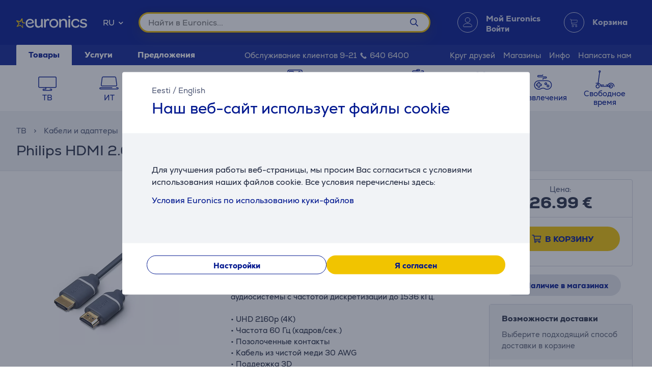

--- FILE ---
content_type: text/html; charset=utf-8
request_url: https://www.euronics.ee/ru/tv/kabeli-i-adaptery/videokabeli/swv5650gfs00/philips-hdmi-2-0-4k-60-gc-5-m-seryj-kabel
body_size: 39098
content:

<!DOCTYPE html>
<html lang="ru">
<head>
    <meta charset="utf-8" />
    <meta name="viewport" content="width=device-width, initial-scale=1.0, minimum-scale=1.0, maximum-scale=1.0" />
    
            <meta name="robots" content="max-image-preview:large">
<title>Philips HDMI 2.0, 4K, 60 Гц, 5 м, серый - Кабель, SWV5650G/00 | Euronics</title>
<meta property="og:title" content="Philips HDMI 2.0, 4K, 60 &#x413;&#x446;, 5 &#x43C;, &#x441;&#x435;&#x440;&#x44B;&#x439; - &#x41A;&#x430;&#x431;&#x435;&#x43B;&#x44C;, SWV5650G/00 | Euronics" />

    <meta name="description" content="Philips HDMI 2.0, 4K, 60 &#x413;&#x446;, 5 &#x43C;, &#x441;&#x435;&#x440;&#x44B;&#x439; - &#x41A;&#x430;&#x431;&#x435;&#x43B;&#x44C;, SWV5650G/00,  &#x41E;&#x446;&#x435;&#x43D;&#x438;&#x442;&#x435; &#x440;&#x430;&#x437;&#x440;&#x435;&#x448;&#x435;&#x43D;&#x438;&#x435; Ultra HD 4K &#x438; &#x447;&#x430;&#x441;&#x442;&#x43E;&#x442;&#x443; 60 &#x43A;&#x430;&#x434;&#x440;&#x43E;&#x432;/&#x441;. &#x412;&#x44B;&#x441;&#x43E;&#x43A;&#x43E;&#x441;&#x43A;&#x43E;&#x440;&#x43E;&#x441;&#x442;&#x43D;&#x43E;&#x439; HDMI &#x43F;&#x43E;&#x434;&#x434;&#x435;&#x440;&#x436;&#x438;&#x432;&#x430;&#x435;&#x442; 32-&#x43A;&#x430;&#x43D;&#x430;&#x43B;&#x44C;&#x43D;&#x44B;&#x435; &#x430;&#x443;&#x434;&#x438;&#x43E;&#x441;&#x438;&#x441;&#x442;&#x435;&#x43C;&#x44B; &#x441; &#x447;&#x430;&#x441;&#x442;&#x43E;&#x442;&#x43E;&#x439; &#x434;&#x438;&#x441;&#x43A;&#x440;&#x435;&#x442;&#x438;&#x437;&#x430;&#x446;&#x438;&#x438; &#x434;&#x43E; 1536 &#x43A;&#x413;&#x446;.  &#x2022; UHD 2160p (4K) &#x2022; &#x427;&#x430;&#x441;&#x442;&#x43E;&#x442;&#x430; 60 &#x413;&#x446; (&#x43A;&#x430;&#x434;&#x440;&#x43E;&#x432;/&#x441;&#x435;&#x43A;.) &#x2022; &#x41F;&#x43E;&#x437;&#x43E;&#x43B;&#x43E;&#x447;&#x435;&#x43D;&#x43D;&#x44B;&#x435; &#x43A;&#x43E;&#x43D;&#x442;&#x430;&#x43A;&#x442;&#x44B; &#x2022; &#x41A;&#x430;&#x431;&#x435;&#x43B;&#x44C; &#x438;&#x437; &#x447;&#x438;&#x441;&#x442;&#x43E;&#x439; &#x43C;&#x435;&#x434;&#x438; 30 AWG &#x2022; &#x41F;&#x43E;&#x434;&#x434;&#x435;&#x440;&#x436;&#x43A;&#x430; 3D " />
    <meta property="og:description" content=" &#x41E;&#x446;&#x435;&#x43D;&#x438;&#x442;&#x435; &#x440;&#x430;&#x437;&#x440;&#x435;&#x448;&#x435;&#x43D;&#x438;&#x435; Ultra HD 4K &#x438; &#x447;&#x430;&#x441;&#x442;&#x43E;&#x442;&#x443; 60 &#x43A;&#x430;&#x434;&#x440;&#x43E;&#x432;/&#x441;. &#x412;&#x44B;&#x441;&#x43E;&#x43A;&#x43E;&#x441;&#x43A;&#x43E;&#x440;&#x43E;&#x441;&#x442;&#x43D;&#x43E;&#x439; HDMI &#x43F;&#x43E;&#x434;&#x434;&#x435;&#x440;&#x436;&#x438;&#x432;&#x430;&#x435;&#x442; 32-&#x43A;&#x430;&#x43D;&#x430;&#x43B;&#x44C;&#x43D;&#x44B;&#x435; &#x430;&#x443;&#x434;&#x438;&#x43E;&#x441;&#x438;&#x441;&#x442;&#x435;&#x43C;&#x44B; &#x441; &#x447;&#x430;&#x441;&#x442;&#x43E;&#x442;&#x43E;&#x439; &#x434;&#x438;&#x441;&#x43A;&#x440;&#x435;&#x442;&#x438;&#x437;&#x430;&#x446;&#x438;&#x438; &#x434;&#x43E; 1536 &#x43A;&#x413;&#x446;.  &#x2022; UHD 2160p (4K) &#x2022; &#x427;&#x430;&#x441;&#x442;&#x43E;&#x442;&#x430; 60 &#x413;&#x446; (&#x43A;&#x430;&#x434;&#x440;&#x43E;&#x432;/&#x441;&#x435;&#x43A;.) &#x2022; &#x41F;&#x43E;&#x437;&#x43E;&#x43B;&#x43E;&#x447;&#x435;&#x43D;&#x43D;&#x44B;&#x435; &#x43A;&#x43E;&#x43D;&#x442;&#x430;&#x43A;&#x442;&#x44B; &#x2022; &#x41A;&#x430;&#x431;&#x435;&#x43B;&#x44C; &#x438;&#x437; &#x447;&#x438;&#x441;&#x442;&#x43E;&#x439; &#x43C;&#x435;&#x434;&#x438; 30 AWG &#x2022; &#x41F;&#x43E;&#x434;&#x434;&#x435;&#x440;&#x436;&#x43A;&#x430; 3D " />

    <meta property="og:image" content="https://www.euronics.ee/UserFiles/Products/Images/358882-540095-medium.png" />
    <meta property="og:type" content="product" />
<meta property="og:site_name" content="Euronics" />
    <meta property="og:url" content="https://www.euronics.ee/ru/tv/kabeli-i-adaptery/videokabeli/swv5650gfs00/philips-hdmi-2-0-4k-60-gc-5-m-seryj-kabel" />

        <link rel="canonical" href="https://www.euronics.ee/ru/tv/kabeli-i-adaptery/videokabeli/swv5650gfs00/philips-hdmi-2-0-4k-60-gc-5-m-seryj-kabel" />

    
    <link rel="apple-touch-icon" sizes="180x180" href="/logo/euronics-apple-touch-icon.png">
    <link rel="icon" type="image/x-icon" href="/favicon.ico" sizes="16x16 32x32 48x48">
    <link rel="icon" href="/logo/euronics-favicon.svg" type="image/svg+xml">
    <link rel="icon" type="image/png" sizes="96x96" href="/logo/euronics-favicon-96x96.png">

    
    
    <link rel="stylesheet" href="/EuronicsEE/src/scss/main.6PXPZOAG.css" />

    
    <link rel="stylesheet" href="/EuronicsEE/src/scss/page-product.QMZ534DC.css" />


       <script type="application/ld&#x2B;json">{"@context":"https://schema.org/","@type":"WebPage","breadcrumb":{"@type":"BreadcrumbList","itemListElement":[{"@type":"ListItem","position":1,"name":"Euronics","item":"https://www.euronics.ee"},{"@type":"ListItem","position":2,"name":"ТВ","item":"https://www.euronics.ee/ru/tv"},{"@type":"ListItem","position":3,"name":"Кабели и адаптеры","item":"https://www.euronics.ee/ru/tv/kabeli-i-adaptery"},{"@type":"ListItem","position":4,"name":"Видеокабели","item":"https://www.euronics.ee/ru/tv/kabeli-i-adaptery/videokabeli"}]},"mainEntity":{"@type":"Product","brand":{"@type":"Brand","name":"Philips"},"review":[],"offers":{"@type":"Offer","url":"https://www.euronics.ee/tv/kaablid-ja-adapterid/video-kaablid/swv5650gfs00/philips-hdmi-2-0-4k-60-hz-5-m-hall-kaabel","priceCurrency":"EUR","price":26.99,"itemCondition":"NewCondition","availability":"InStock"},"sku":"SWV5650G/00","gtin13":"4895229117822","name":"Philips HDMI 2.0, 4K, 60 Гц, 5 м, серый - Кабель","url":"https://www.euronics.ee/tv/kaablid-ja-adapterid/video-kaablid/swv5650gfs00/philips-hdmi-2-0-4k-60-hz-5-m-hall-kaabel","description":" Оцените разрешение Ultra HD 4K и частоту 60 кадров/с. Высокоскоростной HDMI поддерживает 32-канальные аудиосистемы с частотой дискретизации до 1536 кГц.  &bull; UHD 2160p (4K) &bull; Частота 60 Гц (кадров/сек.) &bull; Позолоченные контакты &bull; Кабель из чистой меди 30 AWG &bull; Поддержка 3D ","image":"https://www.euronics.ee/UserFiles/Products/Images/358882-540095-medium.png","@id":"https://www.euronics.ee/tv/kaablid-ja-adapterid/video-kaablid/swv5650gfs00/philips-hdmi-2-0-4k-60-hz-5-m-hall-kaabel"},"logo":"https://www.euronics.ee/favicon.ico","name":"Philips HDMI 2.0, 4K, 60 Гц, 5 м, серый - Кабель","url":"https://www.euronics.ee/ru/tv/kabeli-i-adaptery/videokabeli/swv5650gfs00/philips-hdmi-2-0-4k-60-gc-5-m-seryj-kabel"}</script>

</head>
<body>
    
        <script>
    window.config = {"currencySign":"€","nativeHomeUrl":"https://www.euronics.ee/","homeUrl":"https://www.euronics.ee/ru/","googleMapsApiUrl":"https://maps.googleapis.com/maps/api/js?v=3.exp&key=AIzaSyD3rLECVmHYo5WfmPMYOtCZQw6Vrwzzn7c&libraries=geometry,places,marker","leaseInformationUrl":"/Product/GetUpdatedLeaseInformation","updateShoppingCartUrl":"/ru/Cart/UpdateShoppingCart","outletProductMaxQuantityReachedUrl":"/Cart/OutletProductMaxQuantityReached","toggleServiceUrl":"/ru/Cart/ToggleService","updateShoppingCartSimpleUrl":"/ru/Cart/UpdateShoppingCartSimple","setAnalyticsIdsUrl":"/ru/Cart/SetOrderAnalyticsIds","addToCartUrl":"/ru/Cart/AddToCart","removeFromCartUrl":"/ru/Cart/RemoveFromCart","addRemoveComparisonUrl":"/ru/ProductComparison/ProductComparisonAddRemove","accountEndpoints":{"logoutUrl":"/Account/LogOut","loginUrl":"/ru/Account/Login","loginByMobileIdUrl":"/ru/Account/MobileIdAuthenticate","loginBySmartIdUrl":"/ru/Account/SmartIdAuthenticate","changeEmailUrl":"/ru/Account/ChangeEmail","validateRegistrationEmail":"/ru/Account/ValidateRegistrationEmail"},"getCreditCardFormUrl":"/ru/Cart/GetCreditCardForm","removeFromFavoritesUrl":"/ru/Account/RemoveFromFavorites","sendEmailOffersChangedUrl":"/Account/SendEmailOffersChanged","sendSmsOffersChangedUrl":"/Account/SendSmsOffersChanged","sendCreditLimitOffersChangedUrl":"/Account/SendCreditLimitOffersChanged","addProductReviewUrl":"/ru/Account/AddNewReview","getProductReviewPanelUrl":"/ru/Account/GetProductReviewPanel","sendMessageToCustomerServiceProductReviewUrl":"/CustomerService/SendMessageToCustomerServiceProductReview","productList":{"setLayoutPreferenceUrl":"/List/SetLayoutPreference"},"markAsReadUrl":"/Account/MarkAsRead","closeWebNotificationUrl":"/ru/Account/CloseWebNotification","markOrderTrackingNotificationSeenUrl":"/ru/Account/MarkOrderTrackingNotificationSeen","askForReceiptUrl":"/ru/Account/AskForReceipt","awToCartUrl":"/ru/Cart/AdditionalWarrantyToCart","cookieDomain":"euronics.ee","reCaptchaSiteKey":"6Ldg5Z8UAAAAAPh3JPpGNUNthx2W8I9fSgYkqegt","lhvFreeLimit":"/LhvApplication/GetLhvFreeLimit","estonianDocumentNumberPrefixes":["A","AA","K","KA","KB","KC","KD"],"loadMoreNewsUrl":"/ru/News/LoadMore","removeFromComparisonUrl":"/ru/ProductComparison/RemoveFromComparison","addFavoriteUrl":"/Product/AddFavorite","removeFavoriteUrl":"/Product/RemoveFavorite","staticContentUrl":"/StaticContent/Content","getCitiesUrl":"/ru/Home/GetCities","addressSearchUrl":"/ru/Home/AddressSearch","getSettlementsUrl":"/ru/Home/GetSettlements","getZipCodesUrl":"/ru/Home/GetZipCodes","changeImpersonationUrl":"/ru/Home/ChangeImpersonation","likeDiscussionUrl":"/Product/LikeDiscussion","dislikeDiscussionUrl":"/Product/DislikeDiscussion","updateLoggedOutCartStepUrl":"/ru/Cart/UpdateLoggedOutCartStep","isTransportRestrictionUrl":"/Cart/IsTransportRestriction","productHelpFormUrl":"/ru/CustomerService/GetProductHelpForm","search":{"nostoSearchUrl":"/ru/List/Search","searchNodeSearchUrl":"https://api.searchnode.net/v1/query/docs","searchNodeSuggestUrl":"https://api.searchnode.net/v1/query/suggestions","rootImageUrl":"https://www.euronics.ee/UserFiles/Products/Images/","rootSearchUrl":"https://www.euronics.ee/ru/search/","queryKeySearch":"JY9iEspC5j6KfwP9s0c0aFX1VSxtOzxe","queryKeyAutocomplete":"gpD6rtMsy8l9huOKZCfXxxbOOgrACjc5","queryKeyAutocompleteKeywords":"v1tEWgetyNuRrvomtIgwh4JTtqNgDExD"},"cookieConsents":null,"productReturnFormUrl":"/ru/CustomerService/GetProductReturnForm","sparePartsFormUrl":"/ru/CustomerService/GetSparePartsForm","facebookPixelId":"1884329651820236","facebookPhilipsPixelId":"","listSize":30,"googleTagManagerKey":"GTM-5J4PPZ8","googleTagManagerAuth":" ","googleTagManagerEnv":" ","editCartStepUrl":"/ru/Cart/EditCartStep","bestPriceWarrantyFormUrl":"/ru/CustomerService/GetBestPriceWarrantyForm","getCategoryTreeIdToUrl":"/ru/Home/GetCategoryTreeIdToUrl","removeSearchHistoryEntryUrl":"/ru/Home/RemoveSearchHistoryEntry","klaviyoAccount":"Wv4FT8","endImpersonationUrl":"/ru/Home/EndImpersonation","site":"EuronicsEE","countryCode":"EE","technicalErrorMessage":"Техническая ошибка","getInBankApplicationUrl":"/ru/Cart/GetInBankRedirectUrlLt","toggleComparisonUrl":"/ru/ProductComparison/ToggleComparison","clearComparisonUrl":"/ru/ProductComparison/ClearComparison","sassDownloadPriceOfferUrl":"/ru/SandmanAfterSalesService/DownloadPriceOffer","demoUpId":"11349","demoUpDomain":"euronics.ee","controller":"List","tradeIn":{"getProductsUrl":"/ru/TradeIn/GetTradeInProducts","searchUrl":"/ru/TradeIn/GetTradeInSearchForm","evaluationUrl":"/ru/TradeIn/GetTradeInEvaluationForm","summaryUrl":"/ru/TradeIn/GetTradeInSummary","confirmUrl":"/ru/TradeIn/ConfirmTradeIn","cancelUrl":"/ru/TradeIn/CancelTradeIn"},"getStoreDeliveryInfoUrl":"/ru/Cart/GetStoreDeliveryInfo","downloadInvoiceUrl":"/ru/Account/DownloadInvoice","calculateBigBankLeaseUrl":"/ru/BigBank/CalculateLease","loadLeaseFormUrl":"/ru/Cart/LoadLeaseForm","cssBundles":{"pageNews":"/EuronicsEE/src/scss/page-news.L4HSEOKU.css","pageProductComparison":"/EuronicsEE/src/scss/page-product-comparison.LO64NKMM.css","pageProduct":"/EuronicsEE/src/scss/page-product.QMZ534DC.css","pagePromotion":"/EuronicsEE/src/scss/page-promotion.KBYBUNM4.css","pageStaticContent":"/EuronicsEE/src/scss/page-static-content.SRSS3EOM.css","pageTradein":"/EuronicsEE/src/scss/page-tradein.K3QRACVE.css","sass":"/EuronicsEE/src/scss/sass.Q7KJ4M4B.css","intlPhone":"/EuronicsEE/src/scss/intlPhone.74IIVIBN.css","mainHless":"/EuronicsEE/src/scss/main-hless.6RW7XIG7.css","main":"/EuronicsEE/src/scss/main.6PXPZOAG.css","pageCart":"/EuronicsEE/src/scss/page-cart.C263ZMWU.css","pageCheckout":"/EuronicsEE/src/scss/page-checkout.UJUXLRUZ.css","pageFlatpickr":"/EuronicsEE/src/scss/page-flatpickr.3NR7NISO.css","pageList":"/EuronicsEE/src/scss/page-list.GOVHGG55.css","pageMy":"/EuronicsEE/src/scss/page-my.BZLEZHE5.css"},"jsBundles":{"utils":"/utils-5FEHFJGW.js","tooltip":"/Views/Shared/Components/Tooltip.ZR2TDKQW.js","tradeIn":"/Views/StaticContent/TradeIn/TradeIn.4PPO4S5E.js","carousel":"/Views/Shared/Components/Carousel/Carousel.DAUONMFP.js","dropdown":"/Views/Shared/Components/Dropdown/Dropdown.AWGTV7QZ.js","customerService":"/Views/Shared/Components/Header/CustomerService.4AXHT3IH.js","header":"/Views/Shared/Components/Header/Header.OGUZSFKM.js","login":"/Views/Shared/Components/Header/Login.IEPBX6TQ.js","slider":"/Views/Shared/Components/Slider/Slider.RA5N7NFX.js","sass":"/Views/SandmanAfterSalesService/Sass.WTWNGRJN.js","staticContent":"/Views/StaticContent/StaticContent.PMGVTVMC.js","stores":"/Views/Stores/Stores.4QMFAK7S.js","accordion":"/Views/Shared/Components/Accordion.CF66ZQRI.js","leaseCalculator":"/Views/Shared/Components/LeaseCalculator.MULR4GEB.js","modal":"/Views/Shared/Components/Modal.PWZZ5KYA.js","panel":"/Views/Shared/Components/Panel.4QZXUDOM.js","tabs":"/Views/Shared/Components/Tabs.ILG7OSOA.js","subscription":"/Views/Account/Subscription.I3KHWUL5.js","cart":"/Views/Cart/Cart.HEPIR7SY.js","giftCard":"/Views/GiftCard/GiftCard.JYKVJURT.js","list":"/Views/List/List.TLHVQ4SP.js","newsItem":"/Views/News/NewsItem.LRS4FWDR.js","newsList":"/Views/News/NewsList.GFETFHE6.js","product":"/Views/Product/Product.PWLTDKKN.js","productComparison":"/Views/ProductComparison/ProductComparison.FWZUUCP4.js","storeAndPostPackageSelection":"/src/ts/StoreAndPostPackageSelection.CM63FY3V.js","storeMap":"/src/ts/StoreMap.DXJF3UDG.js","utils":"/src/ts/Utils.UUIGTA7Z.js","validation":"/src/ts/Validation.UAEYVZDC.js","account":"/Views/Account/Account.LMLCK7JU.js","accountLoggedOut":"/Views/Account/AccountLoggedOut.OOCEAZIE.js","registration":"/Views/Account/Registration.ZQAF4KMQ.js","resetPassword":"/Views/Account/ResetPassword.7JMDNVMT.js","manualAddressSearch":"/src/ts/ManualAddressSearch.EGRFSTXM.js","mapModule":"/src/ts/MapModule.5HNUAWCV.js","phone":"/src/ts/Phone.7L2PKAK4.js","productModule":"/src/ts/ProductModule.HFRDBIE6.js","reCaptcha":"/src/ts/ReCaptcha.TPX6HOCG.js","registrationModule":"/src/ts/RegistrationModule.O6FKVUDV.js","searchNode":"/src/ts/SearchNode.OK6CBC4G.js","startup":"/src/ts/Startup.KQT75GYN.js","accountModule":"/src/ts/AccountModule.R7OP2LV6.js","addressSearchCommon":"/src/ts/AddressSearchCommon.RBBZ7J63.js","app":"/src/ts/app.EBV5Y3MU.js","cartModule":"/src/ts/CartModule.VBYC2FQ6.js","customSlider":"/src/ts/CustomSlider.66KTDP43.js","euronicsResponseHandler":"/src/ts/EuronicsResponseHandler.UNA6I7VD.js","fileUpload":"/src/ts/FileUpload.6YGMVK37.js","headerless-cart":"/src/ts/headerless-cart.SENN6J4Y.js"},"saveParcelUrl":"/ru/Account/SaveParcel","everyPayEnabled":true,"promotionsUrl":"https://www.euronics.ee/ru/predlozhenija","deleteCardTokenUrl":"/ru/Cart/DeleteCardToken","startApplePayPaymentUrl":"/ru/Cart/StartApplePayPayment","getRentalMonthlyPaymentUrl":"/ru/Product/GetRentalMonthlyPayment","getSmartRentRedirectUrl":"/ru/Cart/GetSmartRentRedirectUrl","googleMeasurementId":"G-MBXFMT3SQ8","loadWarrantyOptionsUrl":"/ru/Cart/LoadWarrantyOptions","getCategoryMenuUrl":"/ru/Home/GetCategoryMenu","getSidePanelUrl":"/ru/Home/GetSidePanel"};window.currentUser = {"IsCorporate":false,"IsLoggedIn":false,"Language":"RU","UserId":0};
</script>

    
    
<div class="modal modal--small modal-cookies" role="dialog" id="cookie-declaration-modal">
    <div class="modal__content">
        <div class="modal__wrapper">
            <div class="modal__header">
            <div class="language-links">
                 <a href='https://www.euronics.ee/tv/kaablid-ja-adapterid/video-kaablid/swv5650gfs00/philips-hdmi-2-0-4k-60-hz-5-m-hall-kaabel'>Eesti</a> /  <a href='https://www.euronics.ee/en/tv/cables-and-adapters/video-cables/swv5650gfs00/philips-hdmi-2-0-4k-60-hz-5-m-gray-cable'>English</a>
            </div>
                <span>&#x41D;&#x430;&#x448; &#x432;&#x435;&#x431;-&#x441;&#x430;&#x439;&#x442; &#x438;&#x441;&#x43F;&#x43E;&#x43B;&#x44C;&#x437;&#x443;&#x435;&#x442; &#x444;&#x430;&#x439;&#x43B;&#x44B; cookie</span>
            </div>

            <div class="modal__body" id="cookie-info">
                <div class="cookie-info">
                    <div class="cookie-info__text">
                        Для улучшения работы веб-страницы, мы просим Вас согласиться с условиями использования наших файлов cookie. Все условия перечислены здесь:
                    </div>
                    <div class="cookie-info__accordion">
                        <div class="accordion-container w-100">
    
<div class="accordion accordion--services" id="kypsised">

        <div class="accordion__item">
            <div class="accordion__title">
                 Условия Euronics по использованию куки-файлов

                <div class="accordion__date">

                <br></div>
            </div>
            <div class="accordion__content">
                <div class="row">
                    <div class="col-lg-2"><br></div>
                    <div class="col-lg-8">

                        Мы пользуемся куки-файлами для того, чтобы предлагать Вам наилучший сервис на нашем сайте.
                        <br><br>

                        <h4>Что такое куки-файлы?</h4><br>
                        Куки-файлы – это небольшие текстовые файлы, которые записываются в Ваше устройство, когда Вы
                        посещаете наш интернет-сайт.<br><br>
                        <h4>Почему мы используем куки-файлы?</h4><br>
                        Использование куки-файлов позволяет нам предлагать клиентам оптимальное удобство использования
                        сайта; так, например, куки-файлы помогают нам запомнить Ваши предыдущие посещения и выборы,
                        которые Вы сделали на сайте.<br><br>

                        <strong>Используя этот сайт, Вы даёте согласие на использование куки-файлов:</strong>
                        <ul class="bulletlist">
                            <li>для сбора информации о привычках пользователей и статистических данных;</li>
                            <li>для повышения уровня обслуживания клиентов (online chat);</li>
                            <li>для запоминания предпочтений и установочных параметров пользователя;</li>
                            <li>для направления предложений и маркетинговых сообщений, наиболее соответствующих
                                потребностям конкретного пользователя;</li>
                            <li>для сбора информации, необходимой для развития интернет-сайта;</li>
                            <li>для входа на сайт, для персонализации сайта и заполнения форм;</li>
                            <li>для упрощения обмена контентом сайта Euronics в соцсетях;</li>
                            <li>для предоставления контента (Youtube, Google maps, flixmedia).</li>
                        </ul>

                        <h4><br>
                            Какого типа куки-файлы мы используем?
                        </h4><br><br>
                        <p><em><strong>Сеансовые куки-файлы</strong></em><br>
                            Сеансовые куки-файлы, т.е. временные куки-файлы используются каждый раз, когда Вы посещаете
                            наш интернет-сайт, и они удаляются, когда Вы закрываете браузер. Временные куки-файлы
                            используются, например, для запоминания выбора языка на сайте или содержания корзины.</p>
                        <br><br>
                        <p><em><strong>Постоянные куки-файлы</strong></em><br>
                            Постоянные куки-файлы сохраняются в устройстве пользователя даже после закрытия браузера.
                            Постоянные куки-файлы имеют срок сохранения в устройстве, и некоторые из них сохраняются в
                            компьютере пользователя в течение дней, месяцев или даже лет. Постоянные куки-файлы
                            используются, например, для запоминания предпочтений пользователя, а также для сохранения
                            имени пользователя и пароля, чтобы пользователю не нужно было бы входить каждый раз, когда
                            он посещает сайт.

                        </p><br><br>
                        <p><em><strong>Куки-файлы третьей стороны:</strong></em><br>Для представления высококачественного
                            контента, сбора статистических данных и показа рекламы, на сайте Euronics используются
                            куки-файлы третьих сторон. С политикой приватности и их условиями Вы можете ознакомиться на
                            интернет-сайтах владельцев этих куки-файлов.</p>

                       Список куки-файлов третьей стороны:
<ul class="bulletlist">
    <li>С условиями куки-файлов Facebook можно ознакомиться здесь: 
        <a href="https://www.facebook.com/policies/cookies/" target="_blank">
            https://www.facebook.com/policies/cookies/
        </a>&nbsp;
    </li>
    <li>С условиями куки-файлов Google можно ознакомиться здесь: 
        <a href="https://www.google.com/policies/technologies/cookies/" target="_blank">
            https://www.google.com/policies/technologies/cookies/
        </a>&nbsp;
    </li>
    <li>С условиями куки-файлов Zendesk можно ознакомиться здесь: 
        <a href="https://www.zendesk.com/company/customers-partners/cookie-policy/" target="_blank">
            https://www.zendesk.com/company/customers-partners/cookie-policy/
        </a>&nbsp;
    </li>
    <li>С условиями куки-файлов Vimeo можно ознакомиться здесь: 
        <a href="https://vimeo.com/cookie_policy" target="_blank">
            https://vimeo.com/cookie_policy
        </a>&nbsp;
    </li>
    <li>С условиями куки-файлов TikTok можно ознакомиться здесь: 
        <a href="https://www.tiktok.com/legal/page/global/cookie-policy/en" target="_blank">
            https://www.tiktok.com/legal/page/global/cookie-policy/en
        </a>&nbsp;
    </li>
    <li>С условиями куки-файлов Criteo можно ознакомиться здесь: 
        <a href="https://www.criteo.com/privacy/" target="_blank">
            https://www.criteo.com/privacy/
        </a>&nbsp;
    </li>
    <li>С условиями куки-файлов Pinterest можно ознакомиться здесь: 
        <a href="https://policy.pinterest.com/en/cookies" target="_blank">
            https://policy.pinterest.com/en/cookies
        </a>&nbsp;
    </li>
    <li>С условиями куки-файлов Reddit можно ознакомиться здесь: 
        <a href="https://www.redditinc.com/policies/cookie-notice" target="_blank">
            https://www.redditinc.com/policies/cookie-notice
        </a>&nbsp;
    </li>
</ul>


                        <div>
                            <br>
                            <em><strong>Условия куки-файлов Flixmedia:</strong></em>
                        </div>
                        <p>Партнёры Flixmedia, совместно с выбранным Вами розничным торговым предприятием направляют Вам
                            официальную информацию производителя об изделии, которое Вы намерены покупать, и не
                            оказывают рекламную услугу. Flixmedia обрабатывает Ваш ИП-адрес только для передачи видео,
                            изображений или текстовой информации производителя, но не записывает Ваш ИП-адрес в рамках
                            этой услуги в системе розничного торговца и не передаёт Ваш ИП-адрес третьим лицам, за
                            исключением технологических партнёров, которые поддерживают передачу информации. Flixmedia
                            не обрабатывает и не записывает никакие иные Ваши персональные данные и не запрашивает их от
                            третьих лиц. Если у Вас имеются вопросы о том, как Flixmedia обрабатывает Ваш ИП-адрес, то
                            просим обратиться по адресу GDPR@flixmedia.eu. Дополнительную информацию о Flixmedia Вы
                            сможете найти, посетив адрес www.flixmedia.eu</p><br><br>
                        <h4><br>Как ограничить использование куки-файлов и как их удалять?
                        </h4><br><br>
                        <p>У пользователя есть возможность удалять куки-файлы, записанные на Вашем устройстве, и
                            запретить запись куки-файлов Вашем устройстве. Для этого Вам нужно изменить параметры своего
                            браузера.
                            Более точные указания Вы найдёте в руководстве браузера.
                            NB! В случае блокировки куки-файлов мы не можем гарантировать исправное функционирование
                            нашего интернет-сайта.</p>


                        <p>Дополнительную информацию о куки-файлах можно найти на сайтах: <a href="http://www.youronlinechoices.com/ee/">http://www.youronlinechoices.com/ee/</a></p>
                        <div>
                            <br>
                        </div>
                        <div style="margin:0 auto;"> <br>
                            <button class="button button--small " type="button" value="" name="">
                            </button><button class="button button--small openModal" data-target="customize-cookies-modal" type="button" value="" name="">
                                <span class="button__text">
                                    Насторойки
                                </span>
                            </button>
                        </div>
                    </div>
                </div>
            </div>
        </div>
    </div>
</div>
                    </div>
                </div>
            </div>
            <div class="modal__footer" id="cookie-info-buttons">
                    <button id=modify-cookies
            data-event-category="cookie_settings" data-event-name="Settings_button"
            class="button customizeCookies button--secondary button--small util-py-0 font-weight-bold gaTrack"
            type="button"
                                    >
        <span class="button__text">
          Насторойки
        </span>
    </button>

                    <button id=cookie-accept-all-button
            data-cookie-all data-event-category="cookie_settings" data-event-name="Allow-all_button"
            class="button button--small util-py-0 font-weight-bold gaTrack"
            type="button"
                                    >
        <span class="button__text">
          Я согласен
        </span>
    </button>

            </div>

            <div class="modal__body d-none" id="cookie-settings">
                <div class="cookie-settings">
                    <div class="checkbox ">
    <label class="checkbox__label " aria-hidden="False">
        <input class="checkbox__input " type="checkbox" disabled="disabled" 
                checked
                       >
        Необходимые куки
        
    </label>
    
</div>
                    <div class="essential">
                        Данные куки необходимы для того, чтобы наша веб-страница работала должным образом. Эти куки необходимы для нормальной работы таких функций как навигация на странице, безопасное совершение сделки и корректное отображение информации. Пользователь веб страницы не может отклонить данные куки.
                    </div>
                    <div class="checkbox ">
    <label class="checkbox__label " aria-hidden="False">
        <input class="checkbox__input " type="checkbox" data-cookie-marketing="" 
               id="cookie-marketing-checkbox" 
                       >
        Маркетинг куки
        
    </label>
    
</div>
                    <div class="marketing">
                        Данные куки помогают веб-странице и связанным с ней третьим сторонам отображать пользователям соответствующую и интересную рекламу. Маркетинг куки отслеживают поведение пользователя на веб-странице и помимо прочего создают связь с веб-страницами третьих сторон. Информация собранная при помощи данных куки помогает создать маркетинговые связи о пользователях веб-страницы.
                    </div>
                    <div class="checkbox ">
    <label class="checkbox__label " aria-hidden="False">
        <input class="checkbox__input " type="checkbox" data-cookie-performance="" 
               id="cookie-performance-checkbox" 
                       >
        Куки производительности
        
    </label>
    
</div>
                    <div class="performance">
                        Данные куки улучшают опыт использования веб-страницы и сохраняют информацию о том, какие предпочтения выбрал пользователь. Куки производительности позволяют отображать дополнительное содержимое а также использовать на страничке большее количество функций.
                    </div>
                </div>
            </div>
            <div class="modal__footer d-none" id="cookie-settings-buttons">
                <button id="cookie-modal-accept-selected-button" class="button button--secondary button--small gaTrack" type="button" data-cookie-custom data-event-category="cookie_settings" data-event-name="Accept-selected-cookies_button">
                    <span class="button__text">
                        &#x420;&#x430;&#x437;&#x440;&#x435;&#x448;&#x438;&#x442;&#x44C; &#x432;&#x44B;&#x431;&#x440;&#x430;&#x43D;&#x43D;&#x44B;&#x435; &#x444;&#x430;&#x439;&#x43B;&#x44B; &#x43A;&#x443;&#x43A;&#x438;
                    </span>
                </button>

                <button id="cookie-modal-accept-all-button" class="button button--small gaTrack" type="button" data-cookie-all data-event-category="cookie_settings" data-event-name="Accept-all_button">
                    <span class="button__text">
                        &#x420;&#x430;&#x437;&#x440;&#x435;&#x448;&#x438;&#x442;&#x44C; &#x432;&#x441;&#x435; &#x444;&#x430;&#x439;&#x43B;&#x44B; &#x43A;&#x443;&#x43A;&#x438;
                    </span>
                </button>
            </div>
        </div>
    </div>
</div>
<div class="modal modal--small modal-cookies"
     role="dialog"
     id="customize-cookies-modal">
    <div class="modal__content">
        <div class="modal__wrapper">
            <div class="modal__header">
                    <button 
            
            class="button close"
            type="button"
                         title="Закрыть"             >
        <span class="icon "
       >
  <i class=" fa fa-times"></i>
</span>

    </button>

            </div>
            <div class="modal__body">
                <div class="checkbox ">
    <label class="checkbox__label " aria-hidden="False">
        <input class="checkbox__input " type="checkbox" disabled="disabled" 
                checked
                       >
        Необходимые куки
        
    </label>
    
</div>
                <div class="essential">
                    Данные куки необходимы для того, чтобы наша веб-страница работала должным образом. Эти куки необходимы для нормальной работы таких функций как навигация на странице, безопасное совершение сделки и корректное отображение информации. Пользователь веб страницы не может отклонить данные куки.
                </div>
                <div class="checkbox ">
    <label class="checkbox__label " aria-hidden="False">
        <input class="checkbox__input " type="checkbox" data-cookie-marketing="" 
               id="cookie-marketing-checkbox" 
                       >
        Маркетинг куки
        
    </label>
    
</div>
                <div class="marketing">
                    Данные куки помогают веб-странице и связанным с ней третьим сторонам отображать пользователям соответствующую и интересную рекламу. Маркетинг куки отслеживают поведение пользователя на веб-странице и помимо прочего создают связь с веб-страницами третьих сторон. Информация собранная при помощи данных куки помогает создать маркетинговые связи о пользователях веб-страницы.
                </div>
                <div class="checkbox ">
    <label class="checkbox__label " aria-hidden="False">
        <input class="checkbox__input " type="checkbox" data-cookie-performance="" 
               id="cookie-performance-checkbox" 
                       >
        Куки производительности
        
    </label>
    
</div>
                <div class="performance">
                    Данные куки улучшают опыт использования веб-страницы и сохраняют информацию о том, какие предпочтения выбрал пользователь. Куки производительности позволяют отображать дополнительное содержимое а также использовать на страничке большее количество функций.
                </div>
            </div>
            <div class="modal__footer">
                <button id="cookie-modal-accept-selected-button" class="button button--secondary button--small" type="button" data-cookie-custom>
                    <span class="button__text">
                        &#x420;&#x430;&#x437;&#x440;&#x435;&#x448;&#x438;&#x442;&#x44C; &#x432;&#x44B;&#x431;&#x440;&#x430;&#x43D;&#x43D;&#x44B;&#x435; &#x444;&#x430;&#x439;&#x43B;&#x44B; &#x43A;&#x443;&#x43A;&#x438;
                    </span>
                </button>

                <button id="cookie-modal-accept-all-button" class="button button--small" type="button" data-cookie-all>
                    <span class="button__text">
                        &#x420;&#x430;&#x437;&#x440;&#x435;&#x448;&#x438;&#x442;&#x44C; &#x432;&#x441;&#x435; &#x444;&#x430;&#x439;&#x43B;&#x44B; &#x43A;&#x443;&#x43A;&#x438;
                    </span>
                </button>
            </div>
        </div>
    </div>
</div>
<svg class="d-none">
    <g id="cart-background">
        <circle cx="20" cy="20" r="19.5"/>
    </g>
    <g id="cart-contour-base" transform="scale(0.75 0.75) translate(15.2 17.5)">
        <circle cx="8" cy="19" r="1.9"/>
        <circle cx="17" cy="19" r="1.9"/>
        <path d="m1,1h1.5c0,0 0.9,0 1.1,0.8l2,12.3c0,0 0.2,1.1 1.3,1.1h12"/>
        <path
            d="m4,3 14.9,0c0,0 1.4,-0.1 1.1,1.5 -0.3,1.7 -0.8,4.7 -0.8,4.7 0,0 -0.1,0.7 -1.3,1 -4,0.5 -8.5,0.7 -12.5,1"/>
    </g>
    <g id="cart-contour" style="fill:none;stroke-width:1;stroke-linecap:round;stroke-linejoin:round;">
        <use href="#cart-contour-base"/>
    </g>

    <g id="cart-contour-thick" style="fill:none;stroke-width:1;stroke-linecap:round;stroke-linejoin:round;">
        <use href="#cart-contour-base"/>
    </g>

    <symbol id="cart-icon-logged-in" viewBox="0 0 40 40">
        <use href="#cart-background" class="cart-background" stroke="none"/>
        <use href="#cart-contour" class="cart-contour" stroke="none"/>
    </symbol>
    <symbol id="cart-icon-logged-in--active" viewBox="0 0 40 40">
        <use href="#cart-background" class="cart-background" stroke="none"/>
        <use href="#cart-contour" class="cart-contour" stroke="none"/>
    </symbol>
    <symbol id="cart-icon-logged-out" viewBox="0 0 40 40">
        <use href="#cart-background" class="cart-background" stroke="none"/>
        <use href="#cart-contour" class="cart-contour" stroke="none"/>
    </symbol>
    <symbol id="cart-icon-logged-out--active" viewBox="0 0 40 40">
        <use href="#cart-background" class="cart-background" stroke="none"/>
        <use href="#cart-contour" class="cart-contour" stroke="none"/>
    </symbol>
    <symbol id="cart-icon-idle" viewBox="0 0 40 40">
        <use href="#cart-background" class="cart-background" stroke="none"/>
        <use href="#cart-contour-thick" class="cart-contour" stroke="none"/>
    </symbol>
    <symbol id="cart-icon-hover" viewBox="0 0 40 40">
        <use href="#cart-background" class="cart-background" stroke="none"/>
        <use href="#cart-contour-thick" class="cart-contour"/>
    </symbol>
    <symbol id="cart-icon-active" viewBox="0 0 40 40">
        <use href="#cart-background" class="cart-background" stroke="none"/>
        <use href="#cart-contour-thick" class="cart-contour" stroke="none"/>
    </symbol>
    <symbol id="question" viewBox="0 0 50 50">
        <circle cx="25" cy="25" r="25" fill="#888"/>
<circle cx="25" cy="38" r="4.6" fill="#fff"/>
<path d="m25 31s-0.02-2.3 0.42-3.3c0.33-0.75 0.41-0.68 1.1-1.5 0.72-0.82 2.7-1.5 4.1-2.6 1.3-0.96 3.1-2.5 3.1-5.5-0.032-4-4.2-6.6-6.8-6.7-2.6-0.1-4.2 0.51-5.9 1.5-2.8 1.7-4.9 4.7-4.9 4.7" fill="none" stroke="#fff" stroke-width="7.1"/>
    </symbol>
    <symbol id="coupon-background" width="126" height="129" viewBox="0 0 126 129">
        <svg width="126.0" height="129" viewBox="0 0 126 129" xmlns="http://www.w3.org/2000/svg">
    <g fill="none" stroke="white" stroke-opacity="0.5">
    <rect x="0.5" y="38.9" width="44" height="89" rx="9.5"/>
    <rect x="13.5" y="42.3" width="17.9" height="3.5" rx="1.8"/>
    <circle cx="66.8" cy="106" r="22.3"/>
    <rect x="67.5" y="-6.7" width="21.4" height="45.8"/>
    <rect x="89" y="-6.7" width="44.2" height="45.8"/>
    <rect x="89" y="83.3" width="43.8" height="44.6"/>
    <path d="M89 38.4L89 86"/>
    <path d="M133 39L89 83"/>
    </g>
</svg>

    </symbol>
</svg>
<header id="None">
    <div id="message-container">
        
    </div>
    <div class="header">
        <div id="accessibility-links">
            <a id="skip-to-main" href="#main-content">&#x41F;&#x435;&#x440;&#x435;&#x439;&#x442;&#x438; &#x43A; &#x43E;&#x441;&#x43D;&#x43E;&#x432;&#x43D;&#x43E;&#x43C;&#x443; &#x441;&#x43E;&#x434;&#x435;&#x440;&#x436;&#x430;&#x43D;&#x438;&#x44E;</a>
                <a href="https://www.euronics.ee/ru/ligipaasetavus">&#x414;&#x43E;&#x441;&#x442;&#x443;&#x43F;&#x43D;&#x43E;&#x441;&#x442;&#x44C;</a>
        </div>
        <div class="header__top">
            <span class="header__background-image"></span>
            <div class="container header__search">
                <div class="row">
                    <svg class="burger" width="18" height="10" xmlns="http://www.w3.org/2000/svg"
                         data-panel-target="login-panel"
                         data-load-url="/ru/Home/GetSidePanel">
                        <g stroke-linecap="round" stroke-width="2" stroke="#FFF">
                            <line x1="1" y1="1" x2="17" y2="1"/>
                            <line x1="1" y1="5" x2="17" y2="5"/>
                            <line x1="1" y1="9" x2="17" y2="9"/>
                        </g>
                    </svg>
                    <a id="home-link" href="https://www.euronics.ee/ru" title="Euronics logo">
                        <span class="logo-brand"></span>
                    </a>
                    <div class="dropdown language-selector" id=language-selector >
  <div tabindex="0" role="combobox"
      aria-controls="language-selector-listbox"
      aria-expanded="false"
      aria-label="Язык общения"
      class="dropdown__selected">
    <span class="selected-item" data-text="RU"
          aria-label="Русский"
          >RU</span>
    <span class="icon dropdown__arrow"
       >
  <i class=" fas fa-chevron-down"></i>
</span>

  </div>

  <ul id="language-selector-listbox"
      role="listbox"
      class="dropdown__list-container dropdown__list">
            <li class="dropdown__list-item "
            aria-selected="false"
            value="https://www.euronics.ee/tv/kaablid-ja-adapterid/video-kaablid/swv5650gfs00/philips-hdmi-2-0-4k-60-hz-5-m-hall-kaabel"
            data-opt-group-priority="0"
            role="option"
             data-text=ET
            >
            Eesti
        </li>
        <li class="dropdown__list-item "
            aria-selected="false"
            value="https://www.euronics.ee/en/tv/cables-and-adapters/video-cables/swv5650gfs00/philips-hdmi-2-0-4k-60-hz-5-m-gray-cable"
            data-opt-group-priority="0"
            role="option"
             data-text=EN
            >
            English
        </li>
        <li class="dropdown__list-item dropdown__list-item--active"
            aria-selected="true"
            value=""
            data-opt-group-priority="0"
            role="option"
             data-text=RU
            >
            Русский
        </li>

  </ul>
</div>
                    <svg class="search" width="17" height="17" viewBox="0 0 17 17" stroke="#FFF"
                         fill="none" stroke-width="2" xmlns="http://www.w3.org/2000/svg">
                        <circle cx="6.5" cy="6.5" r="5.5"/>
                        <line x1="10.5" y1="10.5" x2="16" y2="16" stroke-linecap="round"/>
                    </svg>
                    <div class="autocomplete__wrapper">
                        <form class="autocomplete" id="searchForm" action="https://www.euronics.ee/ru/search/">
    <template id="template-product">
        <a class="search-result__item">
            <img src="https://www.euronics.ee/UserFiles/Products/Images/" width="65" height="65" alt="" />
            <span data-search-item-name></span>
            <div data-search-item-price-section>
                <div data-search-item-price></div>
                <div data-search-item-discount-price>
                    &#x426;&#x435;&#x43D;&#x430; &#x434;&#x43B;&#x44F; &#x434;&#x440;&#x443;&#x433;&#x430;:
                    <br/>
                    <span discount-price></span>
                </div>
            </div>
        </a>
    </template>
    <template id="template-group-breadcrumbs">
        <li class="breadcrumbs__item">
            <a data-search-item-name>
            </a>
        </li>
    </template>
    <template id="template-suggestion">
        <a class="search-result__item">
            <span data-search-item-name></span>
        </a>
    </template>
    <template id="template-content">
        <a class="search-result__item">
            <span data-search-item-name></span>
        </a>
    </template>
    <template id="template-document">
        <a class="search-result__item">
            <span data-search-item-name></span>
        </a>
    </template>
    <template id="template-search-history">
    </template>
    <input
        type="search"
        role="combobox" aria-autocomplete="list" aria-expanded="true" aria-controls="search-pane" aria-haspopup="dialog"
        aria-label="&#x41F;&#x43E;&#x438;&#x441;&#x43A;" class="autocomplete__input" autocomplete="off" id="searchKeyword" placeholder="&#x41D;&#x430;&#x439;&#x442;&#x438; &#x432; Euronics..."
        maxlength="250"/>
    <button aria-label="&#x41F;&#x43E;&#x438;&#x441;&#x43A;" class="autocomplete__search-button">
        <span class="icon "
       >
  <i class=" far fa-search"></i>
</span>

    </button>
    <div class="autocomplete__search-result">
        <div class="search-result-container">
            <div id="search-pane" class="search-pane type-history" role="dialog">
                <span aria-live="polite" class="util-sr-only">&#x41F;&#x43E;&#x441;&#x43C;&#x43E;&#x442;&#x440;&#x435;&#x442;&#x44C; &#x432;&#x441;&#x435; &#x43F;&#x440;&#x43E;&#x434;&#x443;&#x43A;&#x442;&#x44B; <span id="search-results-count-text"></span></span>
                <div id="suggestions-title" class="suggestion-title">
                    &#x41F;&#x440;&#x435;&#x434;&#x43B;&#x43E;&#x436;&#x435;&#x43D;&#x438;&#x44F; &#x43F;&#x43E; &#x43F;&#x43E;&#x438;&#x441;&#x43A;&#x443;
                </div>
                <div id="search-history-title" class="suggestion-title">
                    &#x418;&#x441;&#x442;&#x43E;&#x440;&#x438;&#x44F; &#x43F;&#x43E;&#x438;&#x441;&#x43A;&#x430;
                </div>
                <div id="suggestions-suggestions"></div>
                <div id="products-title" class="suggestion-title d-none">
                    &#x422;&#x43E;&#x432;&#x430;&#x440;&#x44B;
                </div>
                <div id="products-pane">
                </div>
                    <a id=search-display-all-results class="button button--medium font-weight-bold m-t-16 w-100 d-none" href="#" >
        <span class="button__text">
          Посмотреть все продукты (<span id=search-results-count></span>)
        </span>
    </a>

            </div>
            <div id="suggestions-pane" class="search-pane d-none">
                <div id="suggestions-group-title" class="suggestion-title d-none">
                    &#x413;&#x440;&#x443;&#x43F;&#x43F;&#x44B; &#x442;&#x43E;&#x432;&#x430;&#x440;&#x43E;&#x432;
                    <hr/>
                </div>
                <div id="suggestions-group"></div>
                <div id="suggestions-documents-title" class="suggestion-title d-none">
                    <div class="icon"></div>
                    &#x418;&#x43D;&#x442;&#x435;&#x440;&#x435;&#x441;&#x43D;&#x43E; &#x447;&#x438;&#x442;&#x430;&#x442;&#x44C;
                    <hr/>
                </div>
                <div id="suggestions-documents"></div>
            </div>
        </div>
    </div>
</form>
                    </div>
                    <div id="autocomplete-overlay" class="autocomplete__overlay"></div>
                    <div class="icon-menu ">
                        <button type="button"
                                class="button button--ghost openPanel"
                                data-panel-target="login-panel"
                                data-load-target="panel-container"
                                data-load-url="/ru/Home/GetSidePanel"
                                id="login-button">
                            <div class="user-icon">
                                <svg class="nav-icon icon-idle" width="40" height="40" viewBox="0 0 40 40" fill="none" xmlns="http://www.w3.org/2000/svg">
    <circle cx="20" cy="20" r="19.5" stroke="#FFF" fill="#00178F" />
    <circle cx="20" cy="15.3" r="4.75" stroke="#FFF" />
    <path d="m27.143 28.642h-14.286c-0.37216 0-0.68907-0.12322-0.95073-0.36958-0.26166-0.24636-0.39244-0.54203-0.39244-0.88692 0-0.01647 0.0059-0.10685 0.01744-0.27106 0.01159-0.1643 0.05233-0.37498 0.12211-0.63232 0.06978-0.25734 0.17736-0.54761 0.32266-0.87063 0.15124-0.32842 0.36057-0.66251 0.62797-1.0018 0.16284-0.19723 0.33728-0.38331 0.52331-0.55849 0.18604-0.18076 0.38376-0.34772 0.59309-0.50095 0.21508-0.1589 0.44184-0.3039 0.68031-0.43536 0.24421-0.13677 0.50002-0.26008 0.76743-0.36959 0.32568-0.13677 0.67163-0.25734 1.038-0.36135 0.36632-0.10393 0.75008-0.18882 1.1512-0.25451 0.40705-0.07117 0.82862-0.12322 1.2647-0.15606 0.44184-0.03833 0.90123-0.05754 1.378-0.05754 0.47098 0 0.92744 0.0192 1.3693 0.05754 0.44194 0.03284 0.86351 0.08489 1.2647 0.15606 0.4012 0.0657 0.78487 0.15058 1.1512 0.25451 0.36632 0.10402 0.71227 0.22458 1.0379 0.36135 0.26741 0.1095 0.52039 0.23282 0.75885 0.36959 0.24421 0.13146 0.47381 0.27646 0.68898 0.43536 0.21517 0.15323 0.41563 0.32019 0.60176 0.50095 0.18604 0.17519 0.35764 0.36126 0.51464 0.55849 0.27325 0.33931 0.48248 0.6734 0.62788 1.0018 0.1454 0.32302 0.25298 0.61329 0.32276 0.87063 0.06978 0.25734 0.11041 0.46802 0.12201 0.63232 0.01745 0.16421 0.02622 0.25459 0.02622 0.27106 0 0.34489-0.13078 0.64055-0.39244 0.88692-0.26175 0.24636-0.57857 0.36958-0.95064 0.36958z" stroke="#FFF" />
</svg>
                            </div>

                            <div class="button__text">
                                    <div>&#x41C;&#x43E;&#x439; Euronics</div>
                                    <div class="text-small lh-small">&#x412;&#x43E;&#x439;&#x442;&#x438;</div>
                            </div>
                        </button>
                    </div>
                    <a class="cart-r " href="https://www.euronics.ee/ru/cart/">
                        <svg width="21" height="20" viewBox="0 0 21 20" xmlns="http://www.w3.org/2000/svg">
                            <path fill-rule="evenodd" clip-rule="evenodd"
                                  d="M6 16C4.9 16 4.01 16.9 4.01 18C4.01 19.1 4.9 20 6 20C7.1 20 8 19.1 8 18C8 16.9 7.1 16 6 16ZM0 1C0 1.55 0.45 2 1 2H2L5.6 9.59L4.25 12.03C3.52 13.37 4.48 15 6 15H17C17.55 15 18 14.55 18 14C18 13.45 17.55 13 17 13H6L7.1 11H14.55C15.3 11 15.96 10.59 16.3 9.97L19.88 3.48C20.25 2.82 19.77 2 19.01 2H4.21L3.54 0.57C3.38 0.22 3.02 0 2.64 0H1C0.45 0 0 0.45 0 1ZM16 16C14.9 16 14.01 16.9 14.01 18C14.01 19.1 14.9 20 16 20C17.1 20 18 19.1 18 18C18 16.9 17.1 16 16 16Z"/>
                        </svg>
                        <div class="count">0</div>
                    </a>
                    <div class="icon-menu cart-icon-menu ">
                        <a href="https://www.euronics.ee/ru/cart/"
                           class="button button--ghost h-100 openPanel"
                           data-panel-target="cart-panel">
                            <div class="cart-icon ">
                                        <div class="hover-toggle">
                                            <svg class="d" width="40" height="40">
                                                <use href="#cart-icon-logged-out"></use>
                                            </svg>
                                            <svg class="d-none" width="40" height="40">
                                                <use href="#cart-contour-hover"></use>
                                            </svg>
                                        </div>
                                <div class="count">0</div>
                            </div>
                            <div class="button__text">
                                Корзина
                            </div>
                        </a>
                    </div>
                </div>
            </div>
            <div class="header__menu">
                <div class="header__container">
                    <div class="container">
                        <div class="row row--space-between row--align-items-center">
                            <div id="main-header-menu" class="tabs tabs--main" role="tablist">
        <button
            class="tabs__item preload gaTrack" data-header-tab role="tab" aria-selected="true"
            tabindex="0"
                         data-hash="#ProductsTab"             data-menu-id="categoryMenu"             data-event-category="header_tabs" data-event-name="categories_tab"
        >
            &#x422;&#x43E;&#x432;&#x430;&#x440;&#x44B;
        </button>
        <button
            class="tabs__item preload gaTrack" data-header-tab role="tab" aria-selected="false"
            tabindex="-1"
                         data-hash="#ServicesTab"             data-menu-id="servicesMenu"             data-event-category="header_tabs" data-event-name="services_tab"
        >
            &#x423;&#x441;&#x43B;&#x443;&#x433;&#x438;
        </button>
        <button
            class="tabs__item preload gaTrack" data-header-tab role="tab" aria-selected="false"
            tabindex="-1"
            data-tab-url="https://www.euronics.ee/ru/predlozhenija"                                     data-event-category="header_tabs" data-event-name="promotions_tab"
        >
            &#x41F;&#x440;&#x435;&#x434;&#x43B;&#x43E;&#x436;&#x435;&#x43D;&#x438;&#x44F;
        </button>
</div>
                            <p class="header-service">
                                &#x41E;&#x431;&#x441;&#x43B;&#x443;&#x436;&#x438;&#x432;&#x430;&#x43D;&#x438;&#x435; &#x43A;&#x43B;&#x438;&#x435;&#x43D;&#x442;&#x43E;&#x432; 9-21
                                    <i class="icon-phone"></i>
                                    <a href="tel:640 6400">640 6400</a>
                            </p>
                            <div class="tabs tabs--secondary">
                                        <div class="tabs__item">
                                            <a href="https://www.euronics.ee/ru/programma-postojannyh-klientov"
                                               class=""
                                               tabindex="0">&#x41A;&#x440;&#x443;&#x433; &#x434;&#x440;&#x443;&#x437;&#x435;&#x439;</a>
                                        </div>
                                    <div class="tabs__item">
                                        <a href="https://www.euronics.ee/ru/stores"
                                           class=""
                                           tabindex="0">&#x41C;&#x430;&#x433;&#x430;&#x437;&#x438;&#x43D;&#x44B;</a>
                                    </div>
                                    <div class="tabs__item">
                                        <a href="https://www.euronics.ee/ru/informacija"
                                           class=""
                                           tabindex="0">&#x418;&#x43D;&#x444;&#x43E;</a>
                                    </div>
                                    <div class="tabs__item">
                                        <a id="customer-service-button" data-panel-target="customer-service-panel"
                                           tabindex="0">&#x41D;&#x430;&#x43F;&#x438;&#x441;&#x430;&#x442;&#x44C; &#x43D;&#x430;&#x43C;</a>
                                    </div>
                            </div>
                        </div>
                    </div>
                </div>
            </div>
        </div>
        <svg style="display: none;" class="category-menu-icons">
    <symbol id="i0i">
        <path d="M35.3 24C35.4 25 34.7 25.8 33.7 25.8H6.34C5.34 25.8 4.6 25 4.73 24L6.6 9.8C6.74 8.8 7.73 8 8.73 8H31.3C32.3 8 33.2 8.8 33.4 9.8L35.3 24Z"/>
        <path d="M25.9 29.2H3.2C2.5 29.2 1.9 29.8 1.9 30.5C1.9 31.2 2.5 31.8 3.2 31.8H36.7C37.4 31.8 38 31.2 38 30.5C38 29.8 37.4 29.2 36.7 29.2H34.5"/>
    </symbol>
    <symbol id="i0h">
        <path d="M35.3 24C35.4 25 34.7 25.8 33.7 25.8H6.34C5.34 25.8 4.6 25 4.73 24L6.6 9.8C6.74 8.8 7.73 8 8.73 8H31.3C32.3 8 33.2 8.8 33.4 9.8L35.3 24Z"/>
        <path d="M25.9 29.2H3.2C2.5 29.2 1.9 29.8 1.9 30.5C1.9 31.2 2.5 31.8 3.2 31.8H36.7C37.4 31.8 38 31.2 38 30.5C38 29.8 37.4 29.2 36.7 29.2H34.5"/>
        <path d="M18.3 21.2H10L11.1 12.5H18.3V21.2Z" class="see-through"/>
        <path d="M23.1 14.1H28.8M23.1 16.8H26.4M23.1 19.5H29.8"/>
    </symbol>
    <symbol id="i0a">
        <path d="M35.3 24C35.4 25 34.7 25.8 33.7 25.8H6.34C5.34 25.8 4.6 25 4.73 24L6.6 9.8C6.74 8.8 7.73 8 8.73 8H31.3C32.3 8 33.2 8.8 33.4 9.8L35.3 24Z" class="active"/>
        <use href="#i0h"/>
    </symbol>
    <symbol id="i1i">
        <path d="M37.2 26.9C37.2 27.9 36.4 28.7 35.4 28.7H4.7C3.7 28.7 2.9 27.9 2.9 26.9V10C2.9 9 3.7 8.2 4.7 8.2H35.4C36.4 8.2 37.2 9 37.2 10V26.9Z" />
        <path d="M25.3 32H27.3C28 32 28.6 32.6 28.6 33.3C28.6 34 28 34.6 27.3 34.6H12.7C12 34.6 11.4 34 11.4 33.3C11.4 32.6 12 32 12.7 32H17V28.8" />
    </symbol>
    <symbol id="i1h">
        <path d="M37.2 26.9C37.2 27.9 36.4 28.7 35.4 28.7H4.7C3.7 28.7 2.9 27.9 2.9 26.9V10C2.9 9 3.7 8.2 4.7 8.2H35.4C36.4 8.2 37.2 9 37.2 10V26.9Z" />
        <path d="M25.3 32H27.3C28 32 28.6 32.6 28.6 33.3C28.6 34 28 34.6 27.3 34.6H12.7C12 34.6 11.4 34 11.4 33.3C11.4 32.6 12 32 12.7 32H17V28.8" />
        <path d="M24.9 18.4L17.2 22.9V13.9L24.9 18.4Z" class="see-through"/>
    </symbol>
    <symbol id="i1a">
        <path d="M37.2 26.9C37.2 27.9 36.4 28.7 35.4 28.7H4.7C3.7 28.7 2.9 27.9 2.9 26.9V10C2.9 9 3.7 8.2 4.7 8.2H35.4C36.4 8.2 37.2 9 37.2 10V26.9Z" class="active"></path>
        <use href="#i1h"/>
    </symbol>
    <symbol id="i4i">
        <path d="M2.6 21.1H5.7C6.4 21.1 6.9 20.6 7 20C7.6 13.3 13.2 8.1 20 8.1C26.8 8.1 32.5 13.4 33 20C33.1 20.7 33.6 21.1 34.3 21.1H37.4" />
        <path d="M34.6 37.1L31.8 36.4L34.3 27.7L37.1 28.5C37.6 28.7 37.9 29.2 37.8 29.7L35.8 36.5C35.7 37 35.1 37.3 34.6 37.1Z" />
        <path d="M31.5 37.3C31.4 37.8 30.8 38.1 30.3 38L27.2 37.1C26.7 37 26.4 36.4 26.5 35.9L29.5 25.3C29.6 24.8 30.2 24.5 30.7 24.6L33.8 25.5C34.3 25.6 34.6 26.2 34.5 26.7L31.5 37.3Z" />
        <path d="M5.5 37.1L8.3 36.3L5.8 27.6L3 28.4C2.5 28.6 2.2 29.1 2.3 29.6L4.2 36.4C4.4 37 5 37.3 5.5 37.1Z" />
        <path d="M8.6 37.3C8.7 37.8 9.3 38.1 9.8 38L12.9 37.1C13.4 37 13.7 36.4 13.6 35.9L10.6 25.3C10.5 24.8 9.9 24.5 9.4 24.6L6.3 25.5C5.8 25.6 5.5 26.2 5.6 26.7L8.6 37.3Z" />
        <path d="M36.1 28.1C37 26 37.6 23.6 37.6 21.1C37.6 11.4 29.8 3.6 20.1 3.6C10.4 3.6 2.6 11.4 2.6 21.1C2.6 23.6 3.1 26 4.1 28.1" />
    </symbol>
    <symbol id="i4h">
        <path d="M2.6 21.1H5.7C6.4 21.1 6.9 20.6 7 20C7.6 13.3 13.2 8.1 20 8.1C26.8 8.1 32.5 13.4 33 20C33.1 20.7 33.6 21.1 34.3 21.1H37.4" />
        <path d="M34.6 37.1L31.8 36.4L34.3 27.7L37.1 28.5C37.6 28.7 37.9 29.2 37.8 29.7L35.8 36.5C35.7 37 35.1 37.3 34.6 37.1Z" />
        <path d="M31.5 37.3C31.4 37.8 30.8 38.1 30.3 38L27.2 37.1C26.7 37 26.4 36.4 26.5 35.9L29.5 25.3C29.6 24.8 30.2 24.5 30.7 24.6L33.8 25.5C34.3 25.6 34.6 26.2 34.5 26.7L31.5 37.3Z" />
        <path d="M5.5 37.1L8.3 36.3L5.8 27.6L3 28.4C2.5 28.6 2.2 29.1 2.3 29.6L4.2 36.4C4.4 37 5 37.3 5.5 37.1Z" />
        <path d="M8.6 37.3C8.7 37.8 9.3 38.1 9.8 38L12.9 37.1C13.4 37 13.7 36.4 13.6 35.9L10.6 25.3C10.5 24.8 9.9 24.5 9.4 24.6L6.3 25.5C5.8 25.6 5.5 26.2 5.6 26.7L8.6 37.3Z" />
        <path d="M36.1 28.1C37 26 37.6 23.6 37.6 21.1C37.6 11.4 29.8 3.6 20.1 3.6C10.4 3.6 2.6 11.4 2.6 21.1C2.6 23.6 3.1 26 4.1 28.1" />
        <path d="M21.5 16.3V28.8 M17.8 19.2V25.9 M25.3 19.2V25.9 M14.1 21.3V24" />
    </symbol>
    <symbol id="i4a">
        <path d="M20.1 3.6C10.4 3.6 2.6 11.4 2.6 21.1H5.7C6.4 21.1 6.9 20.6 7 20C7.6 13.3 13.2 8.1 20 8.1C26.8 8.1 32.5 13.4 33 20C33.1 20.7 33.6 21.1 34.3 21.1H37.4C37.5 11.4 29.7 3.6 20.1 3.6Z" class="active"/>
        <path d="M31.5 37.2C31.4 37.7 30.8 38 30.3 37.9L27.2 37C26.7 36.9 26.4 36.3 26.5 35.8L29.5 25.2C29.6 24.7 30.2 24.4 30.7 24.5L33.8 25.4C34.3 25.5 34.6 26.1 34.5 26.6L31.5 37.2Z" class="active" />
        <path d="M8.6 37.2C8.7 37.7 9.3 38 9.8 37.9L12.9 37C13.4 36.9 13.7 36.3 13.6 35.8L10.6 25.2C10.5 24.7 9.9 24.4 9.4 24.5L6.3 25.4C5.8 25.5 5.5 26.1 5.6 26.6L8.6 37.2Z" class="active"/>
        <use href="#i4h" />
    </symbol>
    <symbol id="i7">
        <circle cx="20" cy="24" r="9.3"/>
        <circle cx="28.8" cy="7" r="1.7" />
        <path d="M34 34.1V36.5C34 37.1 33.6 37.5 33 37.5H7C6.4 37.5 6 37.1 6 36.5V21.2" />
        <path d="M6.1 16.2V5.5C6.1 3.8 7.4 2.5 9.1 2.5H31.1C32.8 2.5 34.1 3.8 34.1 5.5V29.1" />
        <path d="M6 11.5H34" />
        <path d="M16 8.7H9.9C9.3 8.7 8.9 8.3 8.9 7.7V6.2C8.9 5.6 9.3 5.2 9.9 5.2H16C16.6 5.2 17 5.6 17 6.2V7.7C17 8.3 16.5 8.7 16 8.7Z" />
    </symbol>
    <symbol id="i7i">
        <use href="#i7"/>
        <path d="M11.1 26.5C18.5 23.6 20.2 30.3 29 26.5" />
    </symbol>
    <symbol id="i7h">
        <circle cx="20" cy="24" r="9.3"/>
        <circle cx="28.8" cy="7" r="1.7" />
        <path d="M34 34.1V36.5C34 37.1 33.6 37.5 33 37.5H7C6.4 37.5 6 37.1 6 36.5V21.2" />
        <path d="M6.1 16.2V5.5C6.1 3.8 7.4 2.5 9.1 2.5H31.1C32.8 2.5 34.1 3.8 34.1 5.5V29.1" />
        <path d="M6 11.5H34" />
        <path d="M16 8.7H9.9C9.3 8.7 8.9 8.3 8.9 7.7V6.2C8.9 5.6 9.3 5.2 9.9 5.2H16C16.6 5.2 17 5.6 17 6.2V7.7C17 8.3 16.5 8.7 16 8.7Z" />
        <path d="M24.6 15.9C21.4 23.2 15.5 19.7 12 28.5" />
    </symbol>
    <symbol id="i7a">
        <path d="M34 5.5C34 3.8 32.7 2.5 31 2.5H9C7.3 2.5 6 3.8 6 5.5V11.3H34V5.5Z" class="active" />
        <circle cx="20" cy="24" r="9.3" class="active" />
        <use href="#i7h"/>
    </symbol>
    <symbol id="i8">
        <path d="M25.4 4.1H28.2C28.9 4.1 29.5 4.7 29.5 5.4C29.5 6.1 28.9 6.7 28.2 6.7H9.3C8.6 6.7 8 6.1 8 5.4C8 4.7 8.6 4.1 9.3 4.1H18.8" />
        <circle cx="19" cy="31.4" r="2.5" />
        <path d="M28.5 36.4H9.6C9 36.4 8.6 36 8.6 35.4V29.3C8.6 27.6 9.9 26.3 11.6 26.3H26.5C28.2 26.3 29.5 27.6 29.5 29.3V35.4C29.5 36 29 36.4 28.5 36.4Z" />
        <path d="M16 4.1V3C16 2.2 16.7 1.5 17.5 1.5H20.5C21.3 1.5 22 2.2 22 3C22 3.6 21.5 4.1 20.9 4.1H16Z" />
        <path d="M24.9 26.4H13.1L9.8 6.7H28.2L24.9 26.4Z" />
        <path d="M27.8 10.7H33.3C33.3 10.7 33.2 19.1 25.6 22.2Z" />
    </symbol>
    <symbol id="i8i">
        <use href="#i8"/>
        <path d="M12.4 22.2C17.8 20 19.1 25 25.5 22.2"/>
    </symbol>
    <symbol id="i8h">
        <path d="M25.4 4.1H28.2C28.9 4.1 29.5 4.7 29.5 5.4C29.5 6.1 28.9 6.7 28.2 6.7H9.3C8.6 6.7 8 6.1 8 5.4C8 4.7 8.6 4.1 9.3 4.1H18.8" />
        <circle cx="19" cy="31.4" r="2.5" />
        <path d="M28.5 36.4H9.6C9 36.4 8.6 36 8.6 35.4V29.3C8.6 27.6 9.9 26.3 11.6 26.3H26.5C28.2 26.3 29.5 27.6 29.5 29.3V35.4C29.5 36 29 36.4 28.5 36.4Z" />
        <path d="M16 4.1V3C16 2.2 16.7 1.5 17.5 1.5H20.5C21.3 1.5 22 2.2 22 3C22 3.6 21.5 4.1 20.9 4.1H16Z" />
        <path d="M24.9 26.4H13.1L9.8 6.7H28.2L24.9 26.4Z" />
        <path d="M27.8 10.7H33.3C33.3 10.7 33.2 19.1 25.6 22.2Z" />
        <path d="M27.8 10.5C20.5 8.3 18.8 13.3 10.3 10.5"/>
    </symbol>
    <symbol id="i8a">
        <path d="M17.6 10.6C15.6 10.1 13.5 9.7 10.5 10.5L13.1 26.4H24.9L27.5 10.7C22.9 12.1 20.3 11.2 17.6 10.6Z" class="active"/>
        <path d="M10.2 10.6C17.5 8.4 19.2 13.4 27.7 10.6"/>
        <use href="#i8"/>
    </symbol>
    <symbol id="i9i">
        <path d="M3.8 16.7C3.8 11.5 8 7.3 13.2 7.3C15.9 7.3 18.3 8.4 20 10.3C21.7 8.5 24.1 7.3 26.8 7.3C32 7.3 36.2 11.5 36.2 16.7C36.2 23.1 20 34.9 20 34.9C20 34.9 14 30.5 9.3 25.6L7.1 23.3" />
    </symbol>
    <symbol id="i9h">
        <path d="M3.8 16.7C3.8 11.5 8 7.3 13.2 7.3C15.9 7.3 18.3 8.4 20 10.3C21.7 8.5 24.1 7.3 26.8 7.3C32 7.3 36.2 11.5 36.2 16.7C36.2 23.1 20 34.9 20 34.9C20 34.9 14 30.5 9.3 25.6L7.1 23.3" />
        <path d="M3.8 23.3H13.9L16.4 13.7L20 28.6L23.3 18.7L24.8 23.5H32.7" />
    </symbol>
    <symbol id="i9a">
        <path d="M23.3 19.7L20 29.5L16.4 14.6L13.9 24.2H7.1L9.3 26.5C14 31.4 20 35.8 20 35.8C20 35.8 27.9 30 32.7 24.4H24.8L23.3 19.7Z" class="active"/>
        <use href="#i9h"/>
    </symbol>
    <symbol id="i10">
        <path d="M15.9 22.1H13.5V19.7C13.5 19.2 13.1 18.8 12.6 18.8H11.2C10.7 18.8 10.3 19.2 10.3 19.7V22.1H7.9C7.4 22.1 7 22.5 7 23V24.4C7 24.9 7.4 25.3 7.9 25.3H10.3V27.7C10.3 28.2 10.7 28.6 11.2 28.6H12.6C13.1 28.6 13.5 28.2 13.5 27.7V25.3H15.9C16.4 25.3 16.8 24.9 16.8 24.4V23C16.9 22.5 16.5 22.1 15.9 22.1Z" class="see-through"/>
        <circle cx="25.5" cy="21.5" r="1.9" class="see-through"/>
        <circle cx="29.8" cy="25.8" r="1.9" class="see-through" />
        <path d="M28.4 15.6H20H11.6C6.9 15.6 3.2 19.4 3.2 24C3.2 28.7 7 32.4 11.6 32.4C12.9 32.4 14.1 32.1 15.2 31.6C15.6 31.4 15.9 31.1 16.3 30.9C17.4 30.4 18.6 30.1 19.9 30.1C21.2 30.1 22.4 30.4 23.5 30.9C23.9 31.1 24.3 31.3 24.6 31.6C25.7 32.1 26.9 32.4 28.2 32.4C32.9 32.4 36.6 28.6 36.6 24C36.9 19.4 33.1 15.6 28.4 15.6Z" />
    </symbol>
    <symbol id="i10i">
        <use href="#i10"/>
        <path d="M19.6 4C19.6 4.7 19 5.3 18.3 5.3H10.9C10.2 5.3 9.6 5.9 9.6 6.6C9.6 7.3 10.2 7.9 10.9 7.9H25.5C26.2 7.9 26.8 8.5 26.8 9.2C26.8 9.9 26.2 10.5 25.5 10.5H21.3C20.6 10.5 20 11.1 20 11.8V12.8" />
    </symbol>
    <symbol id="i10h">
        <path d="M15.9 22.1H13.5V19.7C13.5 19.2 13.1 18.8 12.6 18.8H11.2C10.7 18.8 10.3 19.2 10.3 19.7V22.1H7.9C7.4 22.1 7 22.5 7 23V24.4C7 24.9 7.4 25.3 7.9 25.3H10.3V27.7C10.3 28.2 10.7 28.6 11.2 28.6H12.6C13.1 28.6 13.5 28.2 13.5 27.7V25.3H15.9C16.4 25.3 16.8 24.9 16.8 24.4V23C16.9 22.5 16.5 22.1 15.9 22.1Z" class="see-through"/>
        <circle cx="25.5" cy="21.5" r="1.9" class="see-through"/>
        <circle cx="29.8" cy="25.8" r="1.9" class="see-through" />
        <path d="M28.4 15.6H20H11.6C6.9 15.6 3.2 19.4 3.2 24C3.2 28.7 7 32.4 11.6 32.4C12.9 32.4 14.1 32.1 15.2 31.6C15.6 31.4 15.9 31.1 16.3 30.9C17.4 30.4 18.6 30.1 19.9 30.1C21.2 30.1 22.4 30.4 23.5 30.9C23.9 31.1 24.3 31.3 24.6 31.6C25.7 32.1 26.9 32.4 28.2 32.4C32.9 32.4 36.6 28.6 36.6 24C36.9 19.4 33.1 15.6 28.4 15.6Z" />
        <path d="M20 13V4"/>
    </symbol>
    <symbol id="i10a">
        <path d="M28.4 15.6H20H11.6C6.95 15.6 3.2 19.4 3.2 24C3.2 28.7 7 32.4 11.6 32.4C12.9 32.4 14.1 32.1 15.2 31.6C15.6 31.4 15.9 31.1 16.3 30.9C17.4 30.4 18.6 30.1 19.9 30.1C21.2 30.1 22.4 30.4 23.5 30.9C23.9 31.1 24.3 31.3 24.6 31.6C25.7 32.1 26.9 32.4 28.2 32.4C32.9 32.4 36.6 28.6 36.6 24C36.8 19.4 33.1 15.6 28.4 15.6Z" class="active"/>
        <use href="#i10h"/>
    </symbol>
    <symbol id="i12">
        <path d="M30.3 22V33.6C30.3 35.3 29 36.6 27.3 36.6H13.4C11.7 36.6 10.4 35.3 10.4 33.6V31.1" />
        <path d="M10.4 27V6.4C10.4 4.7 11.7 3.4 13.4 3.4H27.3C29 3.4 30.3 4.7 30.3 6.4V17.6" />
        <path d="M24.3 6.4H16.3C15.8 6.4 15.3 6.1 15.2 5.7L14.4 3.4H26.3L25.5 5.7C25.3 6.1 24.8 6.4 24.3 6.4Z" />
        <path d="M18 33.7H22.7" />
    </symbol>
    <symbol id="i12i">
        <use href="#i12"/>
    </symbol>
    <symbol id="i12h">
        <path d="M30.3 22V33.6C30.3 35.3 29 36.6 27.3 36.6H13.4C11.7 36.6 10.4 35.3 10.4 33.6V31.1" />
        <path d="M10.4 27V6.4C10.4 4.7 11.7 3.4 13.4 3.4H27.3C29 3.4 30.3 4.7 30.3 6.4V17.6" />
        <path d="M24.3 6.4H16.3C15.8 6.4 15.3 6.1 15.2 5.7L14.4 3.4H26.3L25.5 5.7C25.3 6.1 24.8 6.4 24.3 6.4Z" />
        <path d="M18 33.7H22.7" />
        <path d="M17.5 27H15.1V30.9L10.4 27H3.3C2.6 27 2.1 26.5 2.1 25.8V16.3C2.1 15.6 2.6 15.1 3.3 15.1H17.6C18.3 15.1 18.8 15.6 18.8 16.3V25.8C18.7 26.5 18.2 27 17.5 27Z" class="see-through" />
        <path d="M23.7 18H25.5V21.9L30.2 18H36.7C37.4 18 37.9 17.5 37.9 16.8V10.9C37.9 10.2 37.4 9.7 36.7 9.7H23.6C22.9 9.7 22.4 10.2 22.4 10.9V16.8C22.6 17.4 23.1 18 23.7 18Z" class="see-through" />
    </symbol>
    <symbol id="i12a">
        <use href="#i12i"/>
        <path d="M17.5 27H15.1V30.9L10.4 27H3.3C2.6 27 2.1 26.5 2.1 25.8V16.3C2.1 15.6 2.6 15.1 3.3 15.1H17.6C18.3 15.1 18.8 15.6 18.8 16.3V25.8C18.7 26.5 18.2 27 17.5 27Z" class="active-s" />
        <path d="M23.7 18H25.5V21.9L30.2 18H36.7C37.4 18 37.9 17.5 37.9 16.8V10.9C37.9 10.2 37.4 9.7 36.7 9.7H23.6C22.9 9.7 22.4 10.2 22.4 10.9V16.8C22.6 17.4 23.1 18 23.7 18Z" class="active-s" />
    </symbol>
    <symbol id="i13">
        <path d="M6.4 34.6L10.2 6.4"/>
        <path d="M26 34.6C26 31.1 28.8 28.3 32.3 28.3C35.8 28.3 38.6 31.1 38.6 34.6" />
        <circle cx="32.3" cy="34.6" r="3.2"/>
        <path d="M7.3 28.4H3.2" />
        <path d="M32.3 34.6H12.7C12.7 31.4 10.3 28.8 7.2 28.3" />
        <path d="M18.4 32H12.1" />
        <path d="M26.6 32H22.8" />
    </symbol>
    <symbol id="i13i">
        <use href="#i13"/>
        <circle cx="10.3" cy="5.4" r="1.4" class="see-through"/>
        <circle cx="6.4" cy="34.6" r="3.2" class="see-through"/>
    </symbol>
    <symbol id="i13h">
        <path d="M6.4 34.6L10.2 6.4"/>
        <path d="M26 34.6C26 31.1 28.8 28.3 32.3 28.3C35.8 28.3 38.6 31.1 38.6 34.6" />
        <circle cx="32.3" cy="34.6" r="3.2"/>
        <path d="M7.3 28.4H3.2" />
        <path d="M32.3 34.6H12.7C12.7 31.4 10.3 28.8 7.2 28.3" />
        <path d="M18.4 32H12.1" />
        <path d="M26.6 32H22.8" />
        <circle cx="10.3" cy="5.4" r="1.4" class="see-through"/>
        <circle cx="6.4" cy="34.6" r="3.2" class="see-through"/>
        <path d="M6 37.7C6.7 37.8 7.4 37.3 7.5 36.6L8 32.8C8.1 32.1 7.6 31.4 6.9 31.3C6.2 31.2 5.5 31.7 5.4 32.4L4.9 36.2C4.8 37 5.3 37.6 6 37.7Z" class="see-through" />
        <path d="M17.4 6.3L3.3 4.4" />
    </symbol>
    <symbol id="i13a">
        <path d="M26 31.9H12.7V34.6H26V31.9Z" class="active"/>
        <circle cx="32.3" cy="34.6" r="3.2" class="active"/>
        <use href="#i13h"/>
    </symbol>
    <symbol id="i14">
        <path d="M32.3 33.4C32.3 32 31.2 30.9 29.8 30.9C28.4 30.9 27.3 32 27.3 33.4" />
        <path d="M17.9 17.3V11.3C17.9 10.7 17.5 10.3 16.9 10.3H13C12.4 10.3 12 10.7 12 11.3V13.9" />
        <path d="M3.9 20.4C4.6 16.6 7.9 13.9 11.8 13.9H14.4C16.3 13.9 17.9 15.5 17.9 17.4V34C17.9 36.1 16.2 37.8 14.1 37.8H7.5C3.9 37.8 1.2 34.5 1.9 31L2.9 25.9L3.9 20.4Z" />
        <circle cx="14.4" cy="32.3" r="5.4" class="see-through"/>
        <circle cx="14.4" cy="32.3" r="1.9" />
        <path d="M33.9 33.6H24.7C24.1 33.6 23.7 34 23.7 34.6C23.7 36.3 25 37.6 26.7 37.6H37.9C37.9 35.4 36.1 33.6 33.9 33.6Z" />
    </symbol>
    <symbol id="i14i">
        <use href="#i14"/>
        <path d="M26.8 24.8L29.3 30.9" />
        <path d="M14.8 10.3V3.3C14.8 1.6 17.1 1.1 17.9 2.6L25.3 20.9" />
    </symbol>
    <symbol id="i14h">
        <path d="M32.3 33.4C32.3 32 31.2 30.9 29.8 30.9C28.4 30.9 27.3 32 27.3 33.4" />
        <path d="M17.9 17.3V11.3C17.9 10.7 17.5 10.3 16.9 10.3H13C12.4 10.3 12 10.7 12 11.3V13.9" />
        <path d="M3.9 20.4C4.6 16.6 7.9 13.9 11.8 13.9H14.4C16.3 13.9 17.9 15.5 17.9 17.4V34C17.9 36.1 16.2 37.8 14.1 37.8H7.5C3.9 37.8 1.2 34.5 1.9 31L2.9 25.9L3.9 20.4Z" />
        <circle cx="14.4" cy="32.3" r="5.4" class="see-through"/>
        <circle cx="14.4" cy="32.3" r="1.9" />
        <path d="M33.9 33.6H24.7C24.1 33.6 23.7 34 23.7 34.6C23.7 36.3 25 37.6 26.7 37.6H37.9C37.9 35.4 36.1 33.6 33.9 33.6Z" />
        <path d="M26.8 24.8L29.3 30.9" />
        <path d="M14.8 10.3V3.3C14.8 1.6 17.1 1.1 17.9 2.6L25.3 20.9" />
        <path d="M12.2 22.3V17.2C9.3 17.2 7.7 19.3 7.2 22.2L6.5 25.8" />
        <path d="M14.8 10.2V3.2C14.8 1.5 17.1 1 17.9 2.5L22.2 13.3" />
        <path d="M23.7 17.2L29.3 30.9" />
    </symbol>
    <symbol id="i14a">
        <path d="M3.9 20.3C4.6 16.5 7.9 13.8 11.8 13.8H14.4C16.3 13.8 17.9 15.4 17.9 17.3V33.9C17.9 36 16.2 37.7 14.1 37.7H7.5C3.9 37.7 1.2 34.4 1.9 30.9L2.9 25.8L3.9 20.3Z"  class="active"/>
        <use href="#i14h"/>
    </symbol>
</svg>

        <div id="categoryMenu"
             class="">
                    <svg style="display: none;" class="service-menu-icons">
    <symbol id="s-installments">
        <path d="M23.3 12.8C22.6 12.6 21.8 12.4 21 12.4C16.8 12.4 13.4 15.8 13.4 20C13.4 24.2 16.8 27.6 21 27.6C21.8 27.6 22.6 27.4 23.3 27.2"/>
        <path d="M11.7 18.3H19.9"/>
        <path d="M11.7 21.6H18.4"/>
    </symbol>
    <symbol id="s-installments-i">
        <use href="#s-installments"/>
        <path d="M20 3.7C29 3.7 36.3 11 36.3 20C36.3 29 29 36.3 20 36.3C14.8 36.3 10.1 33.8 7.1 30"/>
        <path d="M7.3 33.3L7.2 30L10.4 30.5"/>
    </symbol>
    <symbol id="s-installments-h">
        <path d="M23.3 12.8C22.6 12.6 21.8 12.4 21 12.4C16.8 12.4 13.4 15.8 13.4 20C13.4 24.2 16.8 27.6 21 27.6C21.8 27.6 22.6 27.4 23.3 27.2"/>
        <path d="M11.7 18.3H19.9"/>
        <path d="M11.7 21.6H18.4"/>
        <path d="M20 3.6C29 3.6 36.3 10.9 36.3 19.9C36.3 28.9 29 36.2 20 36.2C11 36.2 3.7 29 3.7 20C3.7 13.8 7.1 8.4 12.2 5.7"/>
        <path d="M9 5.2L12.3 5.6L11.3 8.7"/>
    </symbol>
    <symbol id="s-installments-a">
        <path d="M20 36.3C29 36.3 36.3 29 36.3 20C36.3 11 29 3.7 20 3.7C11 3.7 3.7 11 3.7 20C3.7 29 11 36.3 20 36.3Z" class="active"/>
        <use href="#s-installments-h"/>
    </symbol>
    <symbol id="s-loan">
        <path d="M6.9 27.4C6.9 27.4 6 29.4 5.1 32C3.2 37.5 14.4 41.7 27.9 33.4C31.2 31.4 33.2 28.7 35.1 26.4C35.1 26.4 32.6 22.7 25.1 30.3L18 30.6C17.1 30.6 16.2 30.4 15.4 30C14.5 29.5 13.7 28.7 13.7 27.4C19.3 27.4 20.8 26.4 20.8 23.3C12.9 23.3 8.4 23.3 6.9 27.4Z"/>
        <path d="M31.1 26C31.1 26 27.2 22.5 20.2 30.6"/>
    </symbol>
    <symbol id="s-loan-i">
        <use href="#s-loan"/>
        <circle cx="20" cy="9.1" r="7.4"/>
        <path d="M16.6 9.2C16.6 9.1 16.6 9 16.6 8.8H15.9V7.5H16.9C17.4 6 18.7 4.8 21 4.8C21.5 4.8 21.9 4.9 22.3 5L21.8 6.6C21.6 6.5 21.2 6.5 21 6.5C20 6.5 19.3 6.9 18.8 7.6H21.1L20.9 8.8H18.4C18.4 8.9 18.4 9.1 18.4 9.2C18.4 9.3 18.4 9.4 18.4 9.5H20.7L20.4 10.8H18.8C19.4 11.7 20.5 11.9 21 11.9C21.3 11.9 21.6 11.9 21.9 11.7L22.4 13.3C22 13.4 21.4 13.5 21 13.5C18.8 13.5 17.4 12.5 16.8 10.8H15.9V9.5H16.6V9.2Z" class="fill"/>
    </symbol>
    <symbol id="s-loan-h">
        <path d="M6.9 27.4C6.9 27.4 6 29.4 5.1 32C3.2 37.5 14.4 41.7 27.9 33.4C31.2 31.4 33.2 28.7 35.1 26.4C35.1 26.4 32.6 22.7 25.1 30.3L18 30.6C17.1 30.6 16.2 30.4 15.4 30C14.5 29.5 13.7 28.7 13.7 27.4C19.3 27.4 20.8 26.4 20.8 23.3C12.9 23.3 8.4 23.3 6.9 27.4Z"/>
        <path d="M31.1 26C31.1 26 27.2 22.5 20.2 30.6"/>
        <path d="M15.3 4.9V1.7"/>
        <path d="M27.4 6.9V1.7"/>
        <path d="M20 3.2V1.7"/>
        <circle cx="20" cy="13.7" r="7.4"/>
        <path d="M17.7 16.2C17.6 16.1 17.5 16 17.4 15.9L16.9 16.4L16 15.5L16.7 14.8C16 13.3 16.1 11.6 17.7 10C18 9.7 18.4 9.4 18.8 9.2L19.5 10.7C19.3 10.8 19 11 18.8 11.2C18.1 11.9 17.9 12.7 18 13.5L19.7 11.8L20.4 12.9L18.6 14.7C18.7 14.8 18.8 14.9 18.9 15C19 15.1 19 15.1 19.1 15.2L20.7 13.6L21.4 14.7L20.3 15.8C21.4 16 22.3 15.3 22.6 15C22.8 14.8 23 14.5 23.1 14.3L24.6 15.1C24.4 15.5 24 15.9 23.7 16.2C22.1 17.8 20.4 18.1 18.9 17.2L18.2 17.9L17.3 17L17.8 16.5L17.7 16.2Z" class="fill"/>
    </symbol>
    <symbol id="s-loan-a">
        <path d="M31 26C31.1 26 27.1 22.5 20.1 30.5L18 30.6C17.1 30.6 16.2 30.4 15.4 30C14.5 29.5 13.7 28.7 13.7 27.4C19.3 27.4 20.8 26.4 20.8 23.3C12.8 23.3 8.4 23.3 6.9 27.4C6.9 27.4 6 29.4 5.1 32C3.2 37.5 14.4 41.7 27.9 33.4C31.2 31.4 33.2 28.7 35.1 26.4C35.2 26.4 34.1 24.8 31 26Z" class="active"/>
        <use href="#s-loan-h"/>
    </symbol>
    <symbol id="s-protection-i">
        <path d="M2.4 16C2.4 13.5 2.5 10.8 2.5 7.9C8.3 6.8 11.2 7.4 19.9 1.2C28.6 7.4 31.5 6.8 37.3 7.9C37.3 20.6 39.9 28.4 19.9 39C8 32.7 4.1 27.3 2.9 21.4"/>
        <path d="M23.2 21.9H28.9V15.9H23.2V10.2H17.2V15.9H11.5V21.9H17.2V27.6H23.2V21.9Z" class="see-through"/>
    </symbol>
    <symbol id="s-protection-h">
        <path d="M2.4 16C2.4 13.5 2.5 10.8 2.5 7.9C8.3 6.8 11.2 7.4 19.9 1.2C28.6 7.4 31.5 6.8 37.3 7.9C37.3 20.6 39.9 28.4 19.9 39C8 32.7 4.1 27.3 2.9 21.4"/>
        <path d="M23.2 21.9H28.9V15.9H23.2V10.2H17.2V15.9H11.5V21.9H17.2V27.6H23.2V21.9Z" class="see-through"/>
        <circle cx="6.4" cy="11.3" r="0.25"/>
        <circle cx="20" cy="33.2" r="0.25"/>
        <path d="M6.4 15.6C6.4 20.5 6.9 27.4 16.2 32.2"/>
        <path d="M33.5 15.6C33.5 20.5 32.9 27.4 23.7 32.2"/>
        <circle cx="33.5" cy="11.3" r="0.25"/>
    </symbol>
    <symbol id="s-protection-a">
        <path d="M2.4 16C2.4 13.5 2.5 10.8 2.5 7.9C8.3 6.8 11.2 7.4 19.9 1.2C28.6 7.4 31.5 6.8 37.3 7.9C37.3 20.6 39.9 28.4 19.9 39C8 32.7 4.1 27.3 2.9 21.4" class="active"/>
        <use href="#s-protection-h"/>
    </symbol>
    <symbol id="s-tradein">
        <path d="M26.6 31C26.6 32.2 25.6 33.3 24.3 33.3H15C13.8 33.3 12.7 32.3 12.7 31V9C12.7 7.8 13.7 6.7 15 6.7H24.3C25.5 6.7 26.6 7.7 26.6 9V31Z"/>
    </symbol>
    <symbol id="s-tradein-i">
        <use href="#s-tradein"/>
        <path d="M9.5 28.3C8.7 27.4 8.1 26.3 7.6 25.1L10.2 24L3 20.4L0.9 28L3.1 27.1C7.1 36.4 18 40.7 27.3 36.7"/>
        <path d="M30.4 11.7C31.2 12.6 31.8 13.7 32.3 14.9L29.7 16L36.9 19.6L39 12L36.8 12.9C32.8 3.6 21.9 -0.7 12.6 3.3"/>
        <path d="M2.4 15.2C3 13 4 10.9 5.5 8.9C6.1 8.2 6.7 7.5 7.3 6.8"/>
        <path d="M37.6 24.7C37 26.9 36 29 34.5 31C34 31.7 33.4 32.3 32.8 32.9"/>
        <circle cx="19.7" cy="29.4" r="0.25"/>
    </symbol>
    <symbol id="s-tradein-h">
        <path d="M26.6 31C26.6 32.2 25.6 33.3 24.3 33.3H15C13.8 33.3 12.7 32.3 12.7 31V9C12.7 7.8 13.7 6.7 15 6.7H24.3C25.5 6.7 26.6 7.7 26.6 9V31Z"/>
        <path d="M6.7 18.4C6.8 17.2 7.1 16 7.6 14.8L10.2 15.8L7.7 8.2L0.8 12.1L3 13C-0.7 22.4 3.9 33.1 13.3 36.9"/>
        <path d="M33.2 21.5C33.1 22.7 32.8 23.9 32.3 25.1L29.7 24.1L32.2 31.7L39.1 27.8L36.9 26.9C40.6 17.5 36 6.8 26.6 3"/>
        <path d="M22 11H17.4C17 11 16.6 10.6 16.5 10L15.8 6.7H23.6L22.9 10C22.8 10.6 22.4 11 22 11Z" class="see-through"/>
        <path d="M18 29.4H21.4"/>
        <path d="M10.9 4.2C12.9 3.1 15.1 2.3 17.5 2C18.4 1.9 19.3 1.8 20.2 1.8"/>
        <path d="M29.1 35.8C27.1 36.9 24.9 37.7 22.5 38.1C21.7 38.2 20.8 38.3 20 38.3"/>
    </symbol>
    <symbol id="s-tradein-a">
        <path d="M26.6 31C26.6 32.2 25.6 33.3 24.3 33.3H15C13.8 33.3 12.7 32.3 12.7 31V9C12.7 7.8 13.7 6.7 15 6.7H24.3C25.5 6.7 26.6 7.7 26.6 9V31Z" class="active"/>
        <use href="#s-tradein-h"/>
    </symbol>
    <symbol id="s-transportation-i">
        <path d="M36.4 32.5H39V24.9L36.3 20.5C36.1 20.1 35.6 19.9 35.2 19.9H28.5"/>
        <path d="M13.4 32.5H31.8"/>
        <path d="M5.1 26V30.5C5.1 31.6 6 32.5 7.1 32.5H8.8"/>
        <path d="M28.3 32.5C28.3 32.5 28.3 20.3 28.3 16.2"/>
        <path d="M33.4 25.3H28.3"/>
        <path d="M3.6 21.1C3.6 21.7 4 22.2 4.5 22.4L13.8 25.9C14.1 26 14.5 26 14.8 25.9L24.3 22.4C24.8 22.2 25.2 21.7 25.2 21.1V10.1C25.2 9.5 24.9 9 24.3 8.8L14.8 5.1C14.5 5 14.1 5 13.8 5.1L4.5 8.9C4 9.1 3.6 9.6 3.6 10.2V21.1Z"/>
        <path d="M3.9 9.3L14.4 13.3L24.8 9.2"/>
        <path d="M14.4 25.9V13.3"/>
        <path d="M9 11.3L19.6 7"/>
        <circle cx="11.2" cy="33.3" r="2.4"/>
        <circle cx="34.1" cy="33.3" r="2.4"/>
    </symbol>
    <symbol id="s-transportation-h">
        <path d="M36.4 32.5H39V24.9L36.3 20.5C36.1 20.1 35.6 19.9 35.2 19.9H28.5"/>
        <path d="M13.4 32.5H31.8"/>
        <path d="M5.1 26V30.5C5.1 31.6 6 32.5 7.1 32.5H8.8"/>
        <path d="M28.3 32.5C28.3 32.5 28.3 20.3 28.3 16.2"/>
        <path d="M33.4 25.3H28.3"/>
        <path d="M3.6 21.1C3.6 21.7 4 22.2 4.5 22.4L13.8 25.9C14.1 26 14.5 26 14.8 25.9L24.3 22.4C24.8 22.2 25.2 21.7 25.2 21.1V10.1C25.2 9.5 24.9 9 24.3 8.8L14.8 5.1C14.5 5 14.1 5 13.8 5.1L4.5 8.9C4 9.1 3.6 9.6 3.6 10.2V21.1Z"/>
        <path d="M3.9 9.3L14.4 13.3L24.8 9.2"/>
        <path d="M14.4 25.9V13.3"/>
        <path d="M9 11.3L19.6 7"/>
        <circle cx="11.2" cy="33.3" r="2.4"/>
        <circle cx="34.1" cy="33.3" r="2.4"/>
        <path d="M21.2 17.1L22.3 16.7"/>
        <path d="M18.7 20.6L22.3 19.1"/>
        <path d="M1.1 13.7H5.6"/>
        <path d="M1.1 17.3H10.1"/>
    </symbol>
    <symbol id="s-transportation-a">
        <path d="M39 32.4H28.3V19.7H35.3C35.7 19.7 36 19.9 36.2 20.2L39 24.8V32.4Z" class="active"/>
        <path d="M25.2 22L14.4 26V13.3L3.6 9.1L14.4 4.8L25.2 9.2V22Z" class="active"/>
        <circle cx="11.2" cy="33.3" r="2.4" class="active"/>
        <circle cx="34.1" cy="33.3" r="2.4" class="active"/>
        <use href="#s-transportation-h"/>
    </symbol>
    <symbol id="s-services-i">
        <path d="M27.6 17.1L30.7 14C30.7 14 31.9 14.2 32.5 14.2C34.9 14.1 37 12.5 38.1 10.4C38.9 8.8 38.9 7.3 38.5 5.9C38.4 5.7 38.2 5.6 38 5.8L34.7 9.1C34.2 9.6 33.3 9.6 32.8 9.1L30.9 7.2C30.4 6.7 30.4 5.8 30.9 5.3L34.2 2C34.4 1.8 34.3 1.6 34.1 1.5C32.9 1.1 31.6 1.1 30.3 1.5C27.9 2.2 26 4.4 25.6 6.9C25.5 7.7 25.8 9.3 25.8 9.3L20.8 14.3"/>
        <path d="M17.3 27.6L14.2 30.7C14.2 30.7 14.4 31.9 14.4 32.5C14.3 34.9 12.7 37 10.6 38.1C9 38.9 7.5 38.9 6.1 38.5C5.9 38.4 5.8 38.2 6 38L9.3 34.7C9.8 34.2 9.8 33.3 9.3 32.8L7.4 30.9C6.9 30.4 6 30.4 5.5 30.9L2 34.2C1.8 34.4 1.6 34.3 1.5 34.1C1.1 32.9 1.1 31.6 1.5 30.3C2.2 27.9 4.4 26 6.9 25.6C7.7 25.5 9.3 25.8 9.3 25.8L14.3 20.8"/>
        <path d="M19 16.8L9.7 7.5C9.7 7.5 10.1 5.6 8.8 4.5C7.4 3.4 4 1.2 4 1.2L1.3 3.9C1.3 3.9 3.5 7.3 4.6 8.7C5.6 10.1 7.6 9.6 7.6 9.6L18.3 20.3C18.7 20.7 19.3 20.7 19.6 20.3L21.4 18.5C22.3 17.6 23.7 17.6 24.6 18.5L38.3 32.2C39.1 33 39.1 34.4 38.3 35.3L35.4 38.2C34.6 39 33.2 39 32.3 38.2L17.8 23.7"/>
        <path d="M22.6 22.6L34.8 34.8"/>
    </symbol>
    <symbol id="s-services-h">
        <path d="M27.6 17.1L30.7 14C30.7 14 31.9 14.2 32.5 14.2C34.9 14.1 37 12.5 38.1 10.4C38.9 8.8 38.9 7.3 38.5 5.9C38.4 5.7 38.2 5.6 38 5.8L34.7 9.1C34.2 9.6 33.3 9.6 32.8 9.1L30.9 7.2C30.4 6.7 30.4 5.8 30.9 5.3L34.2 2C34.4 1.8 34.3 1.6 34.1 1.5C32.9 1.1 31.6 1.1 30.3 1.5C27.9 2.2 26 4.4 25.6 6.9C25.5 7.7 25.8 9.3 25.8 9.3L20.8 14.3"/>
        <path d="M17.3 27.6L14.2 30.7C14.2 30.7 14.4 31.9 14.4 32.5C14.3 34.9 12.7 37 10.6 38.1C9 38.9 7.5 38.9 6.1 38.5C5.9 38.4 5.8 38.2 6 38L9.3 34.7C9.8 34.2 9.8 33.3 9.3 32.8L7.4 30.9C6.9 30.4 6 30.4 5.5 30.9L2 34.2C1.8 34.4 1.6 34.3 1.5 34.1C1.1 32.9 1.1 31.6 1.5 30.3C2.2 27.9 4.4 26 6.9 25.6C7.7 25.5 9.3 25.8 9.3 25.8L14.3 20.8"/>
        <path d="M19 16.8L9.7 7.5C9.7 7.5 10.1 5.6 8.8 4.5C7.4 3.4 4 1.2 4 1.2L1.3 3.9C1.3 3.9 3.5 7.3 4.6 8.7C5.6 10.1 7.6 9.6 7.6 9.6L18.3 20.3C18.7 20.7 19.3 20.7 19.6 20.3L21.4 18.5C22.3 17.6 23.7 17.6 24.6 18.5L38.3 32.2C39.1 33 39.1 34.4 38.3 35.3L35.4 38.2C34.6 39 33.2 39 32.3 38.2L17.8 23.7"/>
        <path d="M22.6 22.6L34.8 34.8"/>
        <path d="M35.7 18.1H33.2L31.9 20.3L33.2 22.5H35.7L37 20.3L35.7 18.1Z"/>
        <path d="M3.5 17C4.8 15.7 7 15.7 8.3 17C9.6 18.3 9.6 20.5 8.3 21.8L3.5 17Z"/>
        <path d="M5.9 19.4L3.6 21.7"/>
    </symbol>
    <symbol id="s-services-a">
        <path d="M35.7 18H33.2L31.9 20.2L33.2 22.4H35.7L37 20.2L35.7 18Z" class="active"/>
        <path d="M3.5 16.9C4.8 15.6 7 15.6 8.3 16.9C9.6 18.2 9.6 20.4 8.3 21.7L3.5 16.9Z" class="active"/>
        <path d="M13.6 21.4L22 12.8L29.1 15.6L15.5 29.3L13.6 21.4Z" class="active"/>
        <path d="M27.6 17.1L30.7 14C30.7 14 31.9 14.2 32.5 14.2C34.9 14.1 37 12.5 38.1 10.4C38.9 8.8 38.9 7.3 38.5 5.9C38.4 5.7 38.2 5.6 38 5.8L34.7 9.1C34.2 9.6 33.3 9.6 32.8 9.1L30.9 7.2C30.4 6.7 30.4 5.8 30.9 5.3L34.2 2C34.4 1.8 34.3 1.6 34.1 1.5C32.9 1.1 31.6 1.1 30.3 1.5C27.9 2.2 26 4.4 25.6 6.9C25.5 7.7 25.8 9.3 25.8 9.3L20.8 14.3" class="active"/>
        <path d="M17.3 27.5L14.2 30.6C14.2 30.6 14.4 31.8 14.4 32.4C14.3 34.8 12.7 36.9 10.6 38C9 38.8 7.5 38.8 6.1 38.4C5.9 38.3 5.8 38.1 6 37.9L9.3 34.6C9.8 34.1 9.8 33.2 9.3 32.7L7.4 30.8C6.9 30.3 6 30.3 5.5 30.8L2.2 34.1C2 34.3 1.8 34.2 1.7 34C1.3 32.8 1.3 31.5 1.7 30.2C2.4 27.8 4.6 25.9 7.1 25.5C7.9 25.4 9.5 25.7 9.5 25.7L14.5 20.7" class="active"/>
        <use href="#s-services-h"/>
    </symbol>
    <symbol id="s-bestprice">
        <path d="M15.3 13.8C15.3 13.6 15.3 13.5 15.3 13.3H14.2V11.3H15.6C16.4 9 18.4 7.3 21.7 7.3C22.4 7.3 23 7.4 23.7 7.6L22.9 9.9C22.7 9.8 22.1 9.7 21.8 9.7C20.3 9.7 19.3 10.3 18.6 11.3H22.1L21.7 13.3H18C18 13.5 18 13.7 18 13.9C18 14 18 14.2 18 14.3H21.4L21 16.2H18.6C19.5 17.5 21.2 17.8 21.9 17.8C22.3 17.8 22.8 17.7 23.2 17.6L24 20C23.4 20.2 22.6 20.3 21.9 20.3C18.6 20.3 16.5 18.8 15.7 16.3H14.3V14.4H15.3V13.8Z" class="fill"/>
        <path d="M23.8 27.2V29.5C23.8 29.8 24.1 30.1 24.4 30.1L29 29.7C29.7 29.6 30.1 30.5 29.5 31L20.7 38.1C20.3 38.4 19.8 38.4 19.4 38.1L10.6 31C10 30.6 10.4 29.7 11.1 29.7L15.7 30.1C16 30.1 16.3 29.9 16.3 29.5V27.2"/>
    </symbol>
    <symbol id="s-bestprice-i">
        <use href="#s-bestprice"/>
        <path d="M9.8 19C9 17.4 8.5 15.6 8.5 13.7C8.5 7.3 13.7 2.2 20 2.2C23.2 2.2 26.1 3.5 28.1 5.6"/>
        <path d="M30.3 8.4C31.1 10 31.6 11.8 31.6 13.7C31.6 20.1 26.4 25.2 20.1 25.2C16.9 25.2 14 23.9 12 21.8"/>
    </symbol>
    <symbol id="s-bestprice-h">
        <path d="M15.3 13.8C15.3 13.6 15.3 13.5 15.3 13.3H14.2V11.3H15.6C16.4 9 18.4 7.3 21.7 7.3C22.4 7.3 23 7.4 23.7 7.6L22.9 9.9C22.7 9.8 22.1 9.7 21.8 9.7C20.3 9.7 19.3 10.3 18.6 11.3H22.1L21.7 13.3H18C18 13.5 18 13.7 18 13.9C18 14 18 14.2 18 14.3H21.4L21 16.2H18.6C19.5 17.5 21.2 17.8 21.9 17.8C22.3 17.8 22.8 17.7 23.2 17.6L24 20C23.4 20.2 22.6 20.3 21.9 20.3C18.6 20.3 16.5 18.8 15.7 16.3H14.3V14.4H15.3V13.8Z" class="fill"/>
        <path d="M23.8 27.2V29.5C23.8 29.8 24.1 30.1 24.4 30.1L29 29.7C29.7 29.6 30.1 30.5 29.5 31L20.7 38.1C20.3 38.4 19.8 38.4 19.4 38.1L10.6 31C10 30.6 10.4 29.7 11.1 29.7L15.7 30.1C16 30.1 16.3 29.9 16.3 29.5V27.2"/>
        <path d="M9.1 10.2C9.6 8.5 10.6 6.9 11.9 5.5C16.4 1 23.7 1 28.2 5.5C30.4 7.7 31.6 10.7 31.6 13.6"/>
        <path d="M31 17.1C30.5 18.8 29.5 20.4 28.2 21.8C23.7 26.3 16.4 26.3 11.9 21.8C9.7 19.6 8.5 16.6 8.5 13.7"/>
    </symbol>
    <symbol id="s-bestprice-a">
        <path d="M20 25.1C26.4 25.1 31.5 19.9 31.5 13.6C31.5 7.2 26.4 2.1 20 2.1C13.6 2.1 8.5 7.2 8.5 13.6C8.5 19.9 13.6 25.1 20 25.1Z" class="active"/>
        <use href="#s-bestprice-h"/>
    </symbol>
    <symbol id="s-giftcard-i">
        <path d="M34.5 36.2C36.2 36.2 37.5 34.8 37.5 33.2V16.8C37.5 15.1 36.1 13.8 34.5 13.8H5.5C3.8 13.8 2.5 15.2 2.5 16.8V33.2C2.5 34.9 3.9 36.2 5.5 36.2H34.5Z"/>
        <path d="M2.5 18.3H37.6"/>
        <path d="M37.6 24.6H2.5"/>
        <path d="M6.2 28.7H9.3"/>
        <path d="M6.2 31.2H15.7"/>
        <path d="M 20.2,10.9 19.7,8.4 19.2,5.5 c 0,0 -0.9,-2.4 -3.2,-2.5 -2.3,0 -2.9,0.6 -3.8,1.8 -1.0,1.4 -0.8,3.2 -0.1,4.2 0.8,1.3 2.1,1.9 3.1,2.0 1.0,0.1 10.3,0 10.3,0 0,0 1.3,0 2.5,-1.7 C 28.6,8.2 28.7,6.8 28.2,6.0 27.8,5.4 26.8,4.1 25.2,4.1 23.7,4.2 22.6,4.9 21.9,6.1 21.3,7.2 20.2,10.9 20.2,10.9 Z" />
    </symbol>
    <symbol id="s-giftcard-h">
        <path d="M34.5 36.2C36.2 36.2 37.5 34.8 37.5 33.2V16.8C37.5 15.1 36.1 13.8 34.5 13.8H5.5C3.8 13.8 2.5 15.2 2.5 16.8V33.2C2.5 34.9 3.9 36.2 5.5 36.2H34.5Z"/>
        <path d="M2.5 18.3H37.6"/>
        <path d="M37.6 24.6H2.5"/>
        <path d="M6.2 28.7H9.3"/>
        <path d="M6.2 31.2H15.7"/>
        <path d="M 20.2,10.9 19.7,8.4 19.2,5.5 c 0,0 -0.9,-2.4 -3.2,-2.5 -2.3,0 -2.9,0.6 -3.8,1.8 -1.0,1.4 -0.8,3.2 -0.1,4.2 0.8,1.3 2.1,1.9 3.1,2.0 1.0,0.1 10.3,0 10.3,0 0,0 1.3,0 2.5,-1.7 C 28.6,8.2 28.7,6.8 28.2,6.0 27.8,5.4 26.8,4.1 25.2,4.1 23.7,4.2 22.6,4.9 21.9,6.1 21.3,7.2 20.2,10.9 20.2,10.9 Z" />
        <path d="M15.8 7.2C15.8 7.2 19.9 9.9 20.1 10.2C21 9.8 24.3 8 24.3 8"/>
    </symbol>
    <symbol id="s-giftcard-a">
        <path d="M37.6 18.2H2.5V24.5H37.6V18.2Z" class="active"/>
        <use href="#s-giftcard-h"/>
    </symbol>
    <symbol id="s-consultation">
        <circle cx="20" cy="17" r="4" class="see-through" />
        <path d="M14 28C14 28 14 25.5 14 25.1C14.2 23 17.4 23 19.5 23H20.8C22.8 23 25.8 23.1 26 25.1C26 25.5 26 28 26 28H14Z" />
        <path d="M19.7 24.2C19.8 23.9 20.2 23.9 20.3 24.2L20.6 25C20.7 25.1 20.8 25.2 20.9 25.2L21.7 25.3C22 25.3 22.1 25.7 21.9 25.8L21.2 26.4C21.2 26.5 21.1 26.6 21.1 26.7L21.3 27.6C21.4 27.9 21.1 28.1 20.9 28L20.2 27.5C20.1 27.4 19.9 27.4 19.8 27.5L19.1 28C18.9 28.1 18.6 27.9 18.7 27.6L18.9 26.7C18.8 26.6 18.8 26.5 18.8 26.4L18.1 25.8C17.9 25.7 18 25.3 18.3 25.3L19.1 25.2C19.2 25.2 19.3 25.1 19.4 25L19.7 24.2Z" class="fill" />
        <path d="M8.8 28.2H31.1M8.8 28.2L6.8 35.5C6.4 36.7 7.4 38 8.7 38H31.2C32.5 38 33.5 36.7 33.1 35.4L32.5 33.5M8.8 28.2V17M31.1 28.2L31.8 30.6M31.1 28.2V24.8M16.5 10.7H29.1C30.2 10.7 31.1 11.6 31.1 12.7V13" />
        <path d="M18.9 35.8L21.4 35.8" />
    </symbol>
    <symbol id="s-consultation-i">
        <use href="#s-consultation"/>
        <path d="M18.4 18.2C18.8 18.7 19.4 19 20 19C20.6 19 21.2 18.7 21.6 18.2" />
        <path d="M7 9H11M9 9V7M9 9V11" />
        <path d="M9 14C6.2 14 4 11.8 4 9C4 6.2 6.2 4 9 4C11.8 4 14 6.2 14 9C14 9.9 13.8 10.8 13.3 11.5L13.8 13.8L11.5 13.3C10.8 13.8 9.9 14 9 14Z" stroke="#00178F" stroke-width="1.5" stroke-linecap="round" stroke-linejoin="round"/>
        <path d="M33.3 22.5C35.3 22.5 37 20.8 37 18.8C37 16.7 35.3 15 33.3 15C31.2 15 29.5 16.7 29.5 18.8C29.5 19.4 29.7 20.1 30 20.6L29.7 22.3L31.4 22C31.9 22.3 32.6 22.5 33.3 22.5Z" />
        <path d="M32.1 18.8H34.4" />
    </symbol>
    <symbol id="s-consultation-h">
        <circle cx="20" cy="17" r="4" class="see-through" />
        <path d="M14 28C14 28 14 25.5 14 25.1C14.2 23 17.4 23 19.5 23H20.8C22.8 23 25.8 23.1 26 25.1C26 25.5 26 28 26 28H14Z" />
        <path d="M19.7 24.2C19.8 23.9 20.2 23.9 20.3 24.2L20.6 25C20.7 25.1 20.8 25.2 20.9 25.2L21.7 25.3C22 25.3 22.1 25.7 21.9 25.8L21.2 26.4C21.2 26.5 21.1 26.6 21.1 26.7L21.3 27.6C21.4 27.9 21.1 28.1 20.9 28L20.2 27.5C20.1 27.4 19.9 27.4 19.8 27.5L19.1 28C18.9 28.1 18.6 27.9 18.7 27.6L18.9 26.7C18.8 26.6 18.8 26.5 18.8 26.4L18.1 25.8C17.9 25.7 18 25.3 18.3 25.3L19.1 25.2C19.2 25.2 19.3 25.1 19.4 25L19.7 24.2Z" class="fill" />
        <path d="M8.8 28.2H31.1M8.8 28.2L6.8 35.5C6.4 36.7 7.4 38 8.7 38H31.2C32.5 38 33.5 36.7 33.1 35.4L32.5 33.5M8.8 28.2V17M31.1 28.2L31.8 30.6M31.1 28.2V24.8M16.5 10.7H29.1C30.2 10.7 31.1 11.6 31.1 12.7V13" />
        <path d="M18.9 35.8L21.4 35.8" />
        <path d="M22 17C22 18.1 21.1 19 20 19C18.9 19 18 18.1 18 17" />
        <path d="M5 8H8M11 8H8M8 8V5M8 8V11" />
        <path d="M8.2 14.5C4.8 14.5 2 11.7 2 8.2C2 4.8 4.8 2 8.2 2C11.7 2 14.5 4.8 14.5 8.2C14.5 9.4 14.2 10.4 13.6 11.3L14.2 14.2L11.4 13.6C10.4 14.2 9.4 14.5 8.2 14.5Z" />
        <path d="M32.5 22.3C34.4 22.3 36 20.7 36 18.8C36 16.8 34.4 15.3 32.5 15.3C30.6 15.3 29 16.8 29 18.8C29 19.4 29.2 20 29.5 20.5L29.2 22.1L30.8 21.8C31.3 22.1 31.9 22.3 32.5 22.3Z" />
        <path d="M31.4 18.8H32.5H33.5" />
    </symbol>
    <symbol id="s-consultation-a">
        <path d="M26 28H30.5H31V22.5H29L29.5 21L29 19.5V17.5L31 15.5V13L30.5 11.5L29 10.5H14.5L14 11.5V14.5L11.5 14L9 14.5V16.5V28H14L14.5 24L18.5 23H23.5L26 24.5V28Z" class="active"/>
        <use href="#s-consultation-h"/>
    </symbol>
    <symbol id="s-allservices">
        <path d="M4.5 8.4V5.8C4.5 5.2 4.9 4.8 5.5 4.8H16.8C17.4 4.8 17.8 5.2 17.8 5.8V17C17.8 17.6 17.4 18 16.8 18H5.5C4.9 18 4.5 17.6 4.5 17V12.7"/>
        <path d="M32 21.9H34.6C35.2 21.9 35.6 22.3 35.6 22.9V34.1C35.6 34.7 35.2 35.1 34.6 35.1H23.3C22.7 35.1 22.3 34.7 22.3 34.1V22.9C22.3 22.3 22.7 21.9 23.3 21.9H27.6"/>
    </symbol>
    <symbol id="s-allservices-i">
        <use href="#s-allservices"/>
        <path d="M34.6 18H23.3C22.7 18 22.3 17.6 22.3 17V5.8C22.3 5.2 22.7 4.8 23.3 4.8H34.5C35.1 4.8 35.5 5.2 35.5 5.8V17C35.6 17.6 35.1 18 34.6 18Z"/>
        <path d="M16.8 35.1H5.5C4.9 35.1 4.5 34.7 4.5 34.1V22.9C4.5 22.3 4.9 21.9 5.5 21.9H16.8C17.4 21.9 17.8 22.3 17.8 22.9V34.1C17.8 34.7 17.3 35.1 16.8 35.1Z"/>
    </symbol>
    <symbol id="s-allservices-h">
        <path d="M4.5 8.4V5.8C4.5 5.2 4.9 4.8 5.5 4.8H16.8C17.4 4.8 17.8 5.2 17.8 5.8V17C17.8 17.6 17.4 18 16.8 18H5.5C4.9 18 4.5 17.6 4.5 17V12.7"/>
        <path d="M32 21.9H34.6C35.2 21.9 35.6 22.3 35.6 22.9V34.1C35.6 34.7 35.2 35.1 34.6 35.1H23.3C22.7 35.1 22.3 34.7 22.3 34.1V22.9C22.3 22.3 22.7 21.9 23.3 21.9H27.6"/>
        <path d="M8.1 35.1H5.5C4.9 35.1 4.5 34.7 4.5 34.1V22.9C4.5 22.3 4.9 21.9 5.5 21.9H16.8C17.4 21.9 17.8 22.3 17.8 22.9V34.1C17.8 34.7 17.4 35.1 16.8 35.1H12.5"/>
        <path d="M35.6 14.4V17C35.6 17.6 35.2 18 34.6 18H23.3C22.7 18 22.3 17.6 22.3 17V5.8C22.3 5.2 22.7 4.8 23.3 4.8H34.5C35.1 4.8 35.5 5.2 35.5 5.8V10.1"/>
    </symbol>
    <symbol id="s-allservices-a">
        <path d="M35.5 21.7998H22.3V34.9998H35.5V21.7998Z" class="active"/>
        <path d="M17.7 4.7002H4.5V17.9002H17.7V4.7002Z" class="active"/>
        <use href="#s-allservices-h"/>
    </symbol>
    <symbol id="s-smartrent-i">
        <path d="M22 25.8h13.6c.9 0 1.7.6 1.9 1.4l.7 2.6c.4 1.3-.5 2.6-1.8 2.6H22.8c-1.3 0-2.3-1.3-2-2.6l1.2-4zM22 25.8v-6.4" />
        <path d="M37.1 25.9v-8.2c0-1.1-.9-2-2-2H24.8" />
        <path d="M30.4 30h-1.7" />
        <path d="M4.5 18.5H4c-1.1 0-2 .9-2 2v6.1c0 1.1.9 2 2 2h2.4c1.1 0 2-.9 2-2v-1.9" />
        <circle cx="5" cy="27" r="0.3" stroke-width="0.6" />
        <path d="M19.9 22.9H8.7c-1.4 0-2.5-1.1-2.5-2.5v-9.9c0-1.4 1.1-2.5 2.5-2.5h11.2c1.4 0 2.5 1.1 2.5 2.5v5.7M22.4 12.3H6.2M10.5 9.2V6.7M18 9.2V6.7M9.2 16H10.5M13 16h1.2M17.4 16h1.2M9.2 19.1h1.2M13 19.1h1.2M17.4 19.1h1.2" />
        <path d="M17.3 19.1c-1.3-.3-2.1-1.6-1.8-2.8.3-1.3 1.6-2.1 2.8-1.8 1 .2 1.7 1 1.9 1.9" />
    </symbol>
    <symbol id="s-smartrent-h">
        <path d="M33.6 25.8h3.6l1.2 4c.4 1.3-.5 2.6-1.8 2.6h-5.8" />
        <path d="M37.1 25.9v-8.2c0-1.1-.9-2-2-2h-9.4" />
        <path d="M30.4 30h-.4" />
        <path d="M7.1 20.5H5c-1.1 0-2 .9-2 2v12.5c0 1.1.9 2 2 2h6.4c1.1 0 2-.9 2-2V22.3" />
        <circle cx="8" cy="33" r="0.5" stroke-width="1" />
        <path d="M25.4 7.7H8M12.7 4.3V1.7M20.7 4.3V1.7M11.3 11.7h1.3M15.3 11.7h1.3M20 11.7h1.3M11.3 15h1.3M15.3 15h1.3M20 15h1.3M25.4 11.8V5.7c0-1.5-1.2-2.7-2.7-2.7H10.7c-1.5 0-2.7 1.2-2.7 2.7v10.7c0 1.5 1.2 2.7 2.7 2.7h1" />
        <path d="M11.3 17.1c-1.3-.3-2.1-1.6-1.8-2.8.3-1.3 1.6-2.1 2.8-1.8 1 .2 1.7 1 1.9 1.9" />
        <path d="M14.2 19.2c-.4-.7-.2-1.6.5-1.9.7-.4 1.3-.3 1.9.4l3.5 3.6c.2.2.5.3.8.2l2.9-1.2c3.2-1.2 5.1.4 6.4 3.1 1.3 2.7.5 6.2-2.2 7.8-2.3 1.3-4.8 1-7.2 1-1.1 0-2.4.6-3.5.9-.3.1-.6 0-.7-.3-.1-.2-.2-.4-.2-.6-.1-.4-.1-.8 0-1.2.1-.4.3-.8.5-1.2.4-.5 1.2-1.2 1.8-1.6.3-.2.4-.6.2-.9l-4.9-7.9z" />
    </symbol>
    <symbol id="s-smartrent-a">
        <path d="M22.8 3H10.7C9.4 3 8 4.7 8 5.5V8H25V6.1C25 4.1 23.5 3.2 22.8 3Z" class="active" />
        <path d="M16 17.1L20.6 21.7C21.1 21.7 22.1 21.2 23.2 20.7C25.7 19.7 26.2 20.2 27.3 20.2C28.3 20.2 30.4 21.7 30.9 24.7C31.4 27.7 30.4 28.7 29.3 30.3C28.3 31.8 24.2 31.8 22.1 31.8C20.1 31.8 19.1 32.3 18 32.8C17 33.3 17 32.8 16.5 32.3C16 31.8 16.5 29.8 18 28.7C19.3 27.9 19.2 27.4 19.1 27.2L14.5 19.7C14.1 19.3 13.6 18.4 14.5 17.6C15.3 16.8 15.8 17 16 17.1Z" class="active" />
        <use href="#s-smartrent-h"/>
    </symbol>
    <symbol id="s-nordanro">
        <path d="M11 3a1 1 0 0 1 1-1h1a1 1 0 0 1 1 1v4h-3V3zM4 23a2 2 0 0 1 2-2h17v18H5a1 1 0 0 1-1-1V23zM23 24h15v14a1 1 0 0 1-1 1H23V24z" stroke="#00178F" stroke-width="1.5"/>
        <path d="M38 11.5V38a1 1 0 0 1-1 1H23V6a4 4 0 0 1 4-4h7a4 4 0 0 1 4 4v1.25M19 29a2 2 0 0 0-2-2h-7a2 2 0 0 0-2 2v5a2 2 0 0 0 2 2h7a2 2 0 0 0 2-2v-2M15.08 7.5l-.866-.5H10.68l-5.185 3.043a1 1 0 0 0-.494.863V12a2 2 0 0 0 2 2h11a2 2 0 0 0 2-2v-1.09a1 1 0 0 0-.5-.865L18 9.179" stroke="#00178F" stroke-width="1.5" stroke-linecap="round"/>
        <rect x="25.5" y="31.5" width="4" height="1" rx=".5" transform="rotate(-90 25.5 31.5)" stroke="#00178F"/>
        <rect x="25.5" y="18.5" width="4" height="1" rx=".5" transform="rotate(-90 25.5 18.5)" stroke="#00178F"/>
        <circle cx="9" cy="24" r=".5" stroke="#00178F"/>
        <circle cx="18" cy="24" r=".5" stroke="#00178F"/>
        <circle cx="15" cy="24" r=".5" stroke="#00178F"/>
        <circle cx="12" cy="24" r=".5" stroke="#00178F"/>
    </symbol>
    <symbol id="s-nordanro-i">
        <use href="#s-nordanro"/>
        <path d="M11 3a1 1 0 0 1 1-1h1a1 1 0 0 1 1 1v4h-3V3zM4 23a2 2 0 0 1 2-2h17v18H5a1 1 0 0 1-1-1V23zM23 24h15v14a1 1 0 0 1-1 1H23V24z" stroke="#00178F" stroke-width="1.5"/>
        <path d="M38 11.5V38a1 1 0 0 1-1 1H23V6a4 4 0 0 1 4-4h7a4 4 0 0 1 4 4v1.25M19 29a2 2 0 0 0-2-2h-7a2 2 0 0 0-2 2v5a2 2 0 0 0 2 2h7a2 2 0 0 0 2-2v-2M15.08 7.5l-.866-.5H10.68l-5.185 3.043a1 1 0 0 0-.494.863V12a2 2 0 0 0 2 2h11a2 2 0 0 0 2-2v-1.09a1 1 0 0 0-.5-.865L18 9.179" stroke="#00178F" stroke-width="1.5" stroke-linecap="round"/>
        <rect x="25.5" y="31.5" width="4" height="1" rx=".5" transform="rotate(-90 25.5 31.5)" stroke="#00178F"/>
        <rect x="25.5" y="18.5" width="4" height="1" rx=".5" transform="rotate(-90 25.5 18.5)" stroke="#00178F"/>
        <circle cx="9" cy="24" r=".5" stroke="#00178F"/>
        <circle cx="18" cy="24" r=".5" stroke="#00178F"/>
        <circle cx="15" cy="24" r=".5" stroke="#00178F"/>
        <circle cx="12" cy="24" r=".5" stroke="#00178F"/>
    </symbol>
    <symbol id="s-nordanro-h">
        <path d="M11 3a1 1 0 0 1 1-1h1a1 1 0 0 1 1 1v4h-3V3zM4 23a2 2 0 0 1 2-2h17v18H5a1 1 0 0 1-1-1V23zM23 24h15v14a1 1 0 0 1-1 1H23V24z" stroke="#00178F" stroke-width="1.5"/>
        <path d="M38 11.5V38a1 1 0 0 1-1 1H23V6a4 4 0 0 1 4-4h7a4 4 0 0 1 4 4v1.25M19 29a2 2 0 0 0-2-2h-7a2 2 0 0 0-2 2v5a2 2 0 0 0 2 2h7a2 2 0 0 0 2-2v-2M15.08 7.5l-.866-.5H10.68l-5.185 3.043a1 1 0 0 0-.494.863V12a2 2 0 0 0 2 2h11a2 2 0 0 0 2-2v-1.09a1 1 0 0 0-.5-.865L18 9.179" stroke="#00178F" stroke-width="1.5" stroke-linecap="round"/>
        <rect x="25.5" y="31.5" width="4" height="1" rx=".5" transform="rotate(-90 25.5 31.5)" stroke="#00178F"/>
        <rect x="25.5" y="18.5" width="4" height="1" rx=".5" transform="rotate(-90 25.5 18.5)" stroke="#00178F"/>
        <circle cx="9" cy="24" r=".5" stroke="#00178F"/>
        <circle cx="18" cy="24" r=".5" stroke="#00178F"/>
        <circle cx="15" cy="24" r=".5" stroke="#00178F"/>
        <circle cx="12" cy="24" r=".5" stroke="#00178F"/>
        <path d="M15.4 32.3a2.2 2.2 0 0 1-4.4 0c0-1.068 1.043-2.807 2.12-3.213.272-.102.559.037.721.277.346.51.659 1.136.659 1.136M10 14c.455.148 1.273.711.91 1.778-.314.917-.91 1.333 0 2.222M13 14c.455.148 1.273.711.91 1.778-.314.917-.91 1.333 0 2.222" stroke="#00178F" stroke-width="1.5" stroke-linecap="round"/>
    </symbol>
    <symbol id="s-nordanro-a">
        <rect x="8" y="27" width="11" height="9" rx="2" fill="#E0EBFF" class="active"/>
        <path d="M23 6a4 4 0 0 1 4-4h7a4 4 0 0 1 4 4v33H23V6z" fill="#E0EBFF" class="active"/>
        <path d="M11 3a1 1 0 0 1 1-1h1a1 1 0 0 1 1 1v4h-3V3zM4 23a2 2 0 0 1 2-2h17v18H5a1 1 0 0 1-1-1V23zM23 24h15v14a1 1 0 0 1-1 1H23V24z" stroke="#00178F" stroke-width="1.5"/>
        <path d="M38 11.5V38a1 1 0 0 1-1 1H23V6a4 4 0 0 1 4-4h7a4 4 0 0 1 4 4v1.25M19 29a2 2 0 0 0-2-2h-7a2 2 0 0 0-2 2v5a2 2 0 0 0 2 2h7a2 2 0 0 0 2-2v-2M15.08 7.5l-.866-.5H10.68l-5.185 3.043a1 1 0 0 0-.494.863V12a2 2 0 0 0 2 2h11a2 2 0 0 0 2-2v-1.09a1 1 0 0 0-.5-.865L18 9.179" stroke="#00178F" stroke-width="1.5" stroke-linecap="round"/>
        <rect x="25.5" y="31.5" width="4" height="1" rx=".5" transform="rotate(-90 25.5 31.5)" stroke="#00178F"/>
        <rect x="25.5" y="18.5" width="4" height="1" rx=".5" transform="rotate(-90 25.5 18.5)" stroke="#00178F"/>
        <circle cx="9" cy="24" r=".5" stroke="#00178F"/>
        <circle cx="18" cy="24" r=".5" stroke="#00178F"/>
        <circle cx="15" cy="24" r=".5" stroke="#00178F"/>
        <circle cx="12" cy="24" r=".5" stroke="#00178F"/>
        <path d="M15.4 32.3a2.2 2.2 0 0 1-4.4 0c0-1.068 1.043-2.807 2.12-3.213.272-.102.559.037.721.277.346.51.659 1.136.659 1.136M10 14c.455.148 1.273.711.91 1.778-.314.917-.91 1.333 0 2.222M13 14c.455.148 1.273.711.91 1.778-.314.917-.91 1.333 0 2.222" stroke="#00178F" stroke-width="1.5" stroke-linecap="round"/>
        <use href="#s-nordanro-h"/>
    </symbol>        
</svg>
<div class="header__wrapper container">
    <nav class="main-nav">
        <ul class="main-nav__list">
                <li class="main-nav__item " tabindex="0" data-responsive-panel-target="sub-menu-16">
                    <div class="nav-item__label">
                        <a class="nav-item__link">
                            <span class="nav-icon icon-idle ">
                                    <svg width="40" height="40">
        <use href="#i1i"/>
    </svg>

                            </span>
                            <span class="nav-icon icon-hover ">
                                    <svg width="40" height="40">
        <use href="#i1h"/>
    </svg>

                            </span>
                            <span class="nav-icon icon-expand ">
                                    <svg width="40" height="40">
        <use href="#i1a"/>
    </svg>

                            </span>
                            <div>
                                <span class="nav-item__label-name">
                                    &#x422;&#x412;
                                </span>
                                <p class="nav-item__label-desc">
                                    Телевизоры, домашние кинотеатры, крепления и аксессуары
                                </p>
                            </div>
                            <span class="icon "
       >
  <i class=" far fa-chevron-right"></i>
</span>

                        </a>
                    </div>
                </li>
                <li class="main-nav__item " tabindex="0" data-responsive-panel-target="sub-menu-37">
                    <div class="nav-item__label">
                        <a class="nav-item__link">
                            <span class="nav-icon icon-idle ">
                                    <svg width="40" height="40">
        <use href="#i0i"/>
    </svg>

                            </span>
                            <span class="nav-icon icon-hover ">
                                    <svg width="40" height="40">
        <use href="#i0h"/>
    </svg>

                            </span>
                            <span class="nav-icon icon-expand ">
                                    <svg width="40" height="40">
        <use href="#i0a"/>
    </svg>

                            </span>
                            <div>
                                <span class="nav-item__label-name">
                                    &#x418;&#x422;
                                </span>
                                <p class="nav-item__label-desc">
                                    Компьютеры, умный дом, принтеры и аксессуары
                                </p>
                            </div>
                            <span class="icon "
       >
  <i class=" far fa-chevron-right"></i>
</span>

                        </a>
                    </div>
                </li>
                <li class="main-nav__item " tabindex="0" data-responsive-panel-target="sub-menu-126">
                    <div class="nav-item__label">
                        <a class="nav-item__link">
                            <span class="nav-icon icon-idle ">
                                    <svg width="40" height="40">
        <use href="#i12i"/>
    </svg>

                            </span>
                            <span class="nav-icon icon-hover ">
                                    <svg width="40" height="40">
        <use href="#i12h"/>
    </svg>

                            </span>
                            <span class="nav-icon icon-expand ">
                                    <svg width="40" height="40">
        <use href="#i12a"/>
    </svg>

                            </span>
                            <div>
                                <span class="nav-item__label-name">
                                    &#x422;&#x435;&#x43B;&#x435;&#x444;&#x43E;&#x43D;&#x44B;
                                </span>
                                <p class="nav-item__label-desc">
                                    Планшеты, часы, телефоны и аксессуары
                                </p>
                            </div>
                            <span class="icon "
       >
  <i class=" far fa-chevron-right"></i>
</span>

                        </a>
                    </div>
                </li>
                <li class="main-nav__item " tabindex="0" data-responsive-panel-target="sub-menu-52">
                    <div class="nav-item__label">
                        <a class="nav-item__link">
                            <span class="nav-icon icon-idle ">
                                    <svg width="40" height="40">
        <use href="#i4i"/>
    </svg>

                            </span>
                            <span class="nav-icon icon-hover ">
                                    <svg width="40" height="40">
        <use href="#i4h"/>
    </svg>

                            </span>
                            <span class="nav-icon icon-expand ">
                                    <svg width="40" height="40">
        <use href="#i4a"/>
    </svg>

                            </span>
                            <div>
                                <span class="nav-item__label-name">
                                    &#x410;&#x443;&#x434;&#x438;&#x43E;
                                </span>
                                <p class="nav-item__label-desc">
                                    Наушники, колонки, аудиотехника для дома и машины
                                </p>
                            </div>
                            <span class="icon "
       >
  <i class=" far fa-chevron-right"></i>
</span>

                        </a>
                    </div>
                </li>
                <li class="main-nav__item " tabindex="0" data-responsive-panel-target="sub-menu-84">
                    <div class="nav-item__label">
                        <a class="nav-item__link">
                            <span class="nav-icon icon-idle ">
                                    <svg width="40" height="40">
        <use href="#i7i"/>
    </svg>

                            </span>
                            <span class="nav-icon icon-hover ">
                                    <svg width="40" height="40">
        <use href="#i7h"/>
    </svg>

                            </span>
                            <span class="nav-icon icon-expand ">
                                    <svg width="40" height="40">
        <use href="#i7a"/>
    </svg>

                            </span>
                            <div>
                                <span class="nav-item__label-name">
                                    &#x411;&#x44B;&#x442;&#x43E;&#x432;&#x430;&#x44F; &#x442;&#x435;&#x445;&#x43D;&#x438;&#x43A;&#x430;
                                </span>
                                <p class="nav-item__label-desc">
                                    Холодильники, кухонная и бытовая техника, стиральные и сушильные машины
                                </p>
                            </div>
                            <span class="icon "
       >
  <i class=" far fa-chevron-right"></i>
</span>

                        </a>
                    </div>
                </li>
                <li class="main-nav__item " tabindex="0" data-responsive-panel-target="sub-menu-138">
                    <div class="nav-item__label">
                        <a class="nav-item__link">
                            <span class="nav-icon icon-idle ">
                                    <svg width="40" height="40">
        <use href="#i14i"/>
    </svg>

                            </span>
                            <span class="nav-icon icon-hover ">
                                    <svg width="40" height="40">
        <use href="#i14h"/>
    </svg>

                            </span>
                            <span class="nav-icon icon-expand ">
                                    <svg width="40" height="40">
        <use href="#i14a"/>
    </svg>

                            </span>
                            <div>
                                <span class="nav-item__label-name">
                                    &#x423;&#x431;&#x43E;&#x440;&#x43A;&#x430; &#x434;&#x43E;&#x43C;&#x430;
                                </span>
                                <p class="nav-item__label-desc">
                                    Пылесосы, влажная уборка, шитье, всё для чистого дома и воздуха
                                </p>
                            </div>
                            <span class="icon "
       >
  <i class=" far fa-chevron-right"></i>
</span>

                        </a>
                    </div>
                </li>
                <li class="main-nav__item " tabindex="0" data-responsive-panel-target="sub-menu-96">
                    <div class="nav-item__label">
                        <a class="nav-item__link">
                            <span class="nav-icon icon-idle ">
                                    <svg width="40" height="40">
        <use href="#i8i"/>
    </svg>

                            </span>
                            <span class="nav-icon icon-hover ">
                                    <svg width="40" height="40">
        <use href="#i8h"/>
    </svg>

                            </span>
                            <span class="nav-icon icon-expand ">
                                    <svg width="40" height="40">
        <use href="#i8a"/>
    </svg>

                            </span>
                            <div>
                                <span class="nav-item__label-name">
                                    &#x41A;&#x443;&#x445;&#x43E;&#x43D;&#x43D;&#x430;&#x44F; &#x442;&#x435;&#x445;&#x43D;&#x438;&#x43A;&#x430;
                                </span>
                                <p class="nav-item__label-desc">
                                    Кофемашины, чайники, кухонная техника, приборы и принадлежности
                                </p>
                            </div>
                            <span class="icon "
       >
  <i class=" far fa-chevron-right"></i>
</span>

                        </a>
                    </div>
                </li>
                <li class="main-nav__item " tabindex="0" data-responsive-panel-target="sub-menu-116">
                    <div class="nav-item__label">
                        <a class="nav-item__link">
                            <span class="nav-icon icon-idle ">
                                    <svg width="40" height="40">
        <use href="#i9i"/>
    </svg>

                            </span>
                            <span class="nav-icon icon-hover ">
                                    <svg width="40" height="40">
        <use href="#i9h"/>
    </svg>

                            </span>
                            <span class="nav-icon icon-expand ">
                                    <svg width="40" height="40">
        <use href="#i9a"/>
    </svg>

                            </span>
                            <div>
                                <span class="nav-item__label-name">
                                    &#x41A;&#x440;&#x430;&#x441;&#x43E;&#x442;&#x430; &#x438; &#x437;&#x434;&#x43E;&#x440;&#x43E;&#x432;&#x44C;&#x435;
                                </span>
                                <p class="nav-item__label-desc">
                                    Уход за телом, лицом и волосами, часы, товары для спорта и здоровья
                                </p>
                            </div>
                            <span class="icon "
       >
  <i class=" far fa-chevron-right"></i>
</span>

                        </a>
                    </div>
                </li>
                <li class="main-nav__item " tabindex="0" data-responsive-panel-target="sub-menu-124">
                    <div class="nav-item__label">
                        <a class="nav-item__link">
                            <span class="nav-icon icon-idle ">
                                    <svg width="40" height="40">
        <use href="#i10i"/>
    </svg>

                            </span>
                            <span class="nav-icon icon-hover ">
                                    <svg width="40" height="40">
        <use href="#i10h"/>
    </svg>

                            </span>
                            <span class="nav-icon icon-expand ">
                                    <svg width="40" height="40">
        <use href="#i10a"/>
    </svg>

                            </span>
                            <div>
                                <span class="nav-item__label-name">
                                    &#x420;&#x430;&#x437;&#x432;&#x43B;&#x435;&#x447;&#x435;&#x43D;&#x438;&#x44F;
                                </span>
                                <p class="nav-item__label-desc">
                                    Игровые консоли, игры, джойстики
                                </p>
                            </div>
                            <span class="icon "
       >
  <i class=" far fa-chevron-right"></i>
</span>

                        </a>
                    </div>
                </li>
                <li class="main-nav__item " tabindex="0" data-responsive-panel-target="sub-menu-128">
                    <div class="nav-item__label">
                        <a class="nav-item__link">
                            <span class="nav-icon icon-idle ">
                                    <svg width="40" height="40">
        <use href="#i13i"/>
    </svg>

                            </span>
                            <span class="nav-icon icon-hover ">
                                    <svg width="40" height="40">
        <use href="#i13h"/>
    </svg>

                            </span>
                            <span class="nav-icon icon-expand ">
                                    <svg width="40" height="40">
        <use href="#i13a"/>
    </svg>

                            </span>
                            <div>
                                <span class="nav-item__label-name">
                                    &#x421;&#x432;&#x43E;&#x431;&#x43E;&#x434;&#x43D;&#x43E;&#x435; &#x432;&#x440;&#x435;&#x43C;&#x44F;
                                </span>
                                <p class="nav-item__label-desc">
                                    Самокаты, товары для хобби, путешествий и создания контента
                                </p>
                            </div>
                            <span class="icon "
       >
  <i class=" far fa-chevron-right"></i>
</span>

                        </a>
                    </div>
                </li>
        </ul>
    </nav>
</div>

        </div>
            <div id="servicesMenu" class="d-none">
                <div class="header__wrapper container">
        <nav class="main-nav" aria-label="&#x423;&#x441;&#x43B;&#x443;&#x433;&#x438;">
        <ul class="main-nav__list">
                    <li class="main-nav__item" aria-expanded="false">
                    <div class="nav-item__label">
                        <a class="nav-item__link" href="https://www.euronics.ee/ru/rassrochka">
                            <span class="nav-icon icon-idle">
                                    <svg width="40" height="40">
        <use href="#s-installments-i"/>
    </svg>

                            </span>
                            <span class="nav-icon icon-hover">
                                    <svg width="40" height="40">
        <use href="#s-installments-h"/>
    </svg>

                            </span>
                            <span class="nav-icon icon-expand">
                                    <svg width="40" height="40">
        <use href="#s-installments-a"/>
    </svg>

                            </span>
                            <div>
                                <span class="nav-item__label-text">&#x420;&#x430;&#x441;&#x441;&#x440;&#x43E;&#x447;&#x43A;&#x430;</span>
                                <p class="nav-item__label-desc">
                                    
                                </p>
                            </div>
                            <span class="icon "
       >
  <i class=" far fa-chevron-right"></i>
</span>

                        </a>
                    </div>
                </li>
                    <li class="main-nav__item" aria-expanded="false">
                    <div class="nav-item__label">
                        <a class="nav-item__link" href="https://www.euronics.ee/ru/malyy-kredit">
                            <span class="nav-icon icon-idle">
                                    <svg width="40" height="40">
        <use href="#s-loan-i"/>
    </svg>

                            </span>
                            <span class="nav-icon icon-hover">
                                    <svg width="40" height="40">
        <use href="#s-loan-h"/>
    </svg>

                            </span>
                            <span class="nav-icon icon-expand">
                                    <svg width="40" height="40">
        <use href="#s-loan-a"/>
    </svg>

                            </span>
                            <div>
                                <span class="nav-item__label-text">&#x41A;&#x440;&#x435;&#x434;&#x438;&#x442; &#x43D;&#x430; &#x442;&#x435;&#x445;&#x43D;&#x438;&#x43A;&#x443;</span>
                                <p class="nav-item__label-desc">
                                    
                                </p>
                            </div>
                            <span class="icon "
       >
  <i class=" far fa-chevron-right"></i>
</span>

                        </a>
                    </div>
                </li>
                    <li class="main-nav__item" aria-expanded="false">
                    <div class="nav-item__label">
                        <a class="nav-item__link" href="https://www.euronics.ee/ru/zashchita">
                            <span class="nav-icon icon-idle">
                                    <svg width="40" height="40">
        <use href="#s-protection-i"/>
    </svg>

                            </span>
                            <span class="nav-icon icon-hover">
                                    <svg width="40" height="40">
        <use href="#s-protection-h"/>
    </svg>

                            </span>
                            <span class="nav-icon icon-expand">
                                    <svg width="40" height="40">
        <use href="#s-protection-a"/>
    </svg>

                            </span>
                            <div>
                                <span class="nav-item__label-text">&#x417;&#x430;&#x449;&#x438;&#x442;&#x430;</span>
                                <p class="nav-item__label-desc">
                                    
                                </p>
                            </div>
                            <span class="icon "
       >
  <i class=" far fa-chevron-right"></i>
</span>

                        </a>
                    </div>
                </li>
                    <li class="main-nav__item" aria-expanded="false">
                    <div class="nav-item__label">
                        <a class="nav-item__link" href="https://www.euronics.ee/ru/obmen-s-doplatoy">
                            <span class="nav-icon icon-idle">
                                    <svg width="40" height="40">
        <use href="#s-tradein-i"/>
    </svg>

                            </span>
                            <span class="nav-icon icon-hover">
                                    <svg width="40" height="40">
        <use href="#s-tradein-h"/>
    </svg>

                            </span>
                            <span class="nav-icon icon-expand">
                                    <svg width="40" height="40">
        <use href="#s-tradein-a"/>
    </svg>

                            </span>
                            <div>
                                <span class="nav-item__label-text">&#x412;&#x44B;&#x43A;&#x443;&#x43F;</span>
                                <p class="nav-item__label-desc">
                                    
                                </p>
                            </div>
                            <span class="icon "
       >
  <i class=" far fa-chevron-right"></i>
</span>

                        </a>
                    </div>
                </li>
                    <li class="main-nav__item" aria-expanded="false">
                    <div class="nav-item__label">
                        <a class="nav-item__link" href="https://www.euronics.ee/ru/dostavka-i-ustanovka">
                            <span class="nav-icon icon-idle">
                                    <svg width="40" height="40">
        <use href="#s-transportation-i"/>
    </svg>

                            </span>
                            <span class="nav-icon icon-hover">
                                    <svg width="40" height="40">
        <use href="#s-transportation-h"/>
    </svg>

                            </span>
                            <span class="nav-icon icon-expand">
                                    <svg width="40" height="40">
        <use href="#s-transportation-a"/>
    </svg>

                            </span>
                            <div>
                                <span class="nav-item__label-text">&#x414;&#x43E;&#x441;&#x442;&#x430;&#x432;&#x43A;&#x430;</span>
                                <p class="nav-item__label-desc">
                                    
                                </p>
                            </div>
                            <span class="icon "
       >
  <i class=" far fa-chevron-right"></i>
</span>

                        </a>
                    </div>
                </li>
                    <li class="main-nav__item" aria-expanded="false">
                    <div class="nav-item__label">
                        <a class="nav-item__link" href="https://www.euronics.ee/ru/obsluzhivaniye">
                            <span class="nav-icon icon-idle">
                                    <svg width="40" height="40">
        <use href="#s-services-i"/>
    </svg>

                            </span>
                            <span class="nav-icon icon-hover">
                                    <svg width="40" height="40">
        <use href="#s-services-h"/>
    </svg>

                            </span>
                            <span class="nav-icon icon-expand">
                                    <svg width="40" height="40">
        <use href="#s-services-a"/>
    </svg>

                            </span>
                            <div>
                                <span class="nav-item__label-text">&#x41E;&#x431;&#x441;&#x43B;&#x443;&#x436;&#x438;&#x432;&#x430;&#x43D;&#x438;&#x435;</span>
                                <p class="nav-item__label-desc">
                                    
                                </p>
                            </div>
                            <span class="icon "
       >
  <i class=" far fa-chevron-right"></i>
</span>

                        </a>
                    </div>
                </li>
                    <li class="main-nav__item" aria-expanded="false">
                    <div class="nav-item__label">
                        <a class="nav-item__link" href="https://www.euronics.ee/ru/garantiya-luchshey-tseny">
                            <span class="nav-icon icon-idle">
                                    <svg width="40" height="40">
        <use href="#s-bestprice-i"/>
    </svg>

                            </span>
                            <span class="nav-icon icon-hover">
                                    <svg width="40" height="40">
        <use href="#s-bestprice-h"/>
    </svg>

                            </span>
                            <span class="nav-icon icon-expand">
                                    <svg width="40" height="40">
        <use href="#s-bestprice-a"/>
    </svg>

                            </span>
                            <div>
                                <span class="nav-item__label-text">&#x426;&#x435;&#x43D;&#x43E;&#x432;&#x430;&#x44F; &#x433;&#x430;&#x440;&#x430;&#x43D;&#x442;&#x438;&#x44F;</span>
                                <p class="nav-item__label-desc">
                                    
                                </p>
                            </div>
                            <span class="icon "
       >
  <i class=" far fa-chevron-right"></i>
</span>

                        </a>
                    </div>
                </li>
                    <li class="main-nav__item" aria-expanded="false">
                    <div class="nav-item__label">
                        <a class="nav-item__link" href="https://www.euronics.ee/ru/podarotsnaja-karta">
                            <span class="nav-icon icon-idle">
                                    <svg width="40" height="40">
        <use href="#s-giftcard-i"/>
    </svg>

                            </span>
                            <span class="nav-icon icon-hover">
                                    <svg width="40" height="40">
        <use href="#s-giftcard-h"/>
    </svg>

                            </span>
                            <span class="nav-icon icon-expand">
                                    <svg width="40" height="40">
        <use href="#s-giftcard-a"/>
    </svg>

                            </span>
                            <div>
                                <span class="nav-item__label-text">&#x41F;&#x43E;&#x434;&#x430;&#x440;&#x43E;&#x447;&#x43D;&#x430;&#x44F; &#x43A;&#x430;&#x440;&#x442;&#x430;</span>
                                <p class="nav-item__label-desc">
                                    
                                </p>
                            </div>
                            <span class="icon "
       >
  <i class=" far fa-chevron-right"></i>
</span>

                        </a>
                    </div>
                </li>
                    <li class="main-nav__item" aria-expanded="false">
                    <div class="nav-item__label">
                        <a class="nav-item__link" href="https://www.euronics.ee/ru/nordanro">
                            <span class="nav-icon icon-idle">
                                    <svg width="40" height="40">
        <use href="#s-nordanro-i"/>
    </svg>

                            </span>
                            <span class="nav-icon icon-hover">
                                    <svg width="40" height="40">
        <use href="#s-nordanro-h"/>
    </svg>

                            </span>
                            <span class="nav-icon icon-expand">
                                    <svg width="40" height="40">
        <use href="#s-nordanro-a"/>
    </svg>

                            </span>
                            <div>
                                <span class="nav-item__label-text">Nordanro</span>
                                <p class="nav-item__label-desc">
                                    
                                </p>
                            </div>
                            <span class="icon "
       >
  <i class=" far fa-chevron-right"></i>
</span>

                        </a>
                    </div>
                </li>
                    <li class="main-nav__item" aria-expanded="false">
                    <div class="nav-item__label">
                        <a class="nav-item__link" href="https://www.euronics.ee/ru/inyye-uslugi">
                            <span class="nav-icon icon-idle">
                                    <svg width="40" height="40">
        <use href="#s-allservices-i"/>
    </svg>

                            </span>
                            <span class="nav-icon icon-hover">
                                    <svg width="40" height="40">
        <use href="#s-allservices-h"/>
    </svg>

                            </span>
                            <span class="nav-icon icon-expand">
                                    <svg width="40" height="40">
        <use href="#s-allservices-a"/>
    </svg>

                            </span>
                            <div>
                                <span class="nav-item__label-text">&#x414;&#x440;&#x443;&#x433;&#x438;&#x435; &#x443;&#x441;&#x43B;&#x443;&#x433;&#x438;</span>
                                <p class="nav-item__label-desc">
                                    
                                </p>
                            </div>
                            <span class="icon "
       >
  <i class=" far fa-chevron-right"></i>
</span>

                        </a>
                    </div>
                </li>
        </ul>
    </nav>
</div>

            </div>
    </div>
</header>
<div class="header__overlay"></div>
<div id="login-panel-container"></div>
    <div id="cart-panel-wrapper">
        
<div class="lr-panel  narrow-d-none" id="cart-panel" data-count="0">
    <div class="panel-left" data-panel-close></div>
    <div class="panel-right ">
        <div class="panel panel--cart">
            <div class="panel__header">
                <h2 class="panel__title" tabindex="0">&#x41A;&#x43E;&#x440;&#x437;&#x438;&#x43D;&#x430;</h2>
                    <button 
            aria-label="close panel" data-panel-close
            class="button button--ghost util-px-0 panel__close"
            type="button"
                         title="Закрыть"             >
        <span class="icon "
       >
  <i class=" fa fa-times"></i>
</span>

    </button>

            </div>
            <div class="panel__body">
                    <div class="empty-cart">
                        <div class="header">
                            <span class="image" alt=""></span>
                            <p class="title">&#x41A;&#x43E;&#x440;&#x437;&#x438;&#x43D;&#x430; &#x43F;&#x443;&#x441;&#x442;&#x430;</p>
                        </div>
                            <section class="login-description">
                                <p>&#x425;&#x43E;&#x442;&#x438;&#x442;&#x435; &#x443;&#x432;&#x438;&#x434;&#x435;&#x442;&#x44C; &#x43D;&#x435;&#x434;&#x430;&#x432;&#x43D;&#x43E; &#x43F;&#x440;&#x43E;&#x441;&#x43C;&#x43E;&#x442;&#x440;&#x435;&#x43D;&#x43D;&#x44B;&#x435; &#x412;&#x430;&#x43C;&#x438; &#x442;&#x43E;&#x432;&#x430;&#x440;&#x44B; &#x438; &#x43F;&#x43E;&#x43B;&#x443;&#x447;&#x438;&#x442;&#x44C; &#x435;&#x449;&#x435; &#x431;&#x43E;&#x43B;&#x435;&#x435; &#x432;&#x44B;&#x433;&#x43E;&#x434;&#x43D;&#x44B;&#x435; &#x43F;&#x440;&#x435;&#x434;&#x43B;&#x43E;&#x436;&#x435;&#x43D;&#x438;&#x44F;?</p>
                            </section>
                            <section class="tabs-menu">
                                <ul class="tabs-menu__list tabs-menu__list--primary">
                                    <li class="tabs-menu__item tabs-menu__item--active" data-tab-id="login-tab">
                                        <a id="login-tab" class="tabs-menu__link" role="tab"
                                           data-button-text="&#x412;&#x43E;&#x439;&#x442;&#x438;">
                                            &#x412;&#x43E;&#x439;&#x442;&#x438;
                                        </a>
                                    </li>
                                    <li class="tabs-menu__item" data-tab-id="register-tab">
                                        <a id="register-tab" class="tabs-menu__link" role="tab"
                                           data-button-text="&#x420;&#x435;&#x433;&#x438;&#x441;&#x442;&#x440;&#x430;&#x446;&#x438;&#x44F;">
                                            &#x420;&#x435;&#x433;&#x438;&#x441;&#x442;&#x440;&#x430;&#x446;&#x438;&#x44F;
                                        </a>
                                    </li>
                                </ul>
                            </section>
                            <div class="login__wrapper">
                                <div class="accordion__description">
                                    <div
                                        name="secure-description-login"><p style="text-align: center; margin-bottom: 8px; color: #00178F; font-size: 16px;">Выберите подходящий способ для входа.</p></div>
                                    <div
                                        name="secure-description-register"><p style="text-align: center; margin-bottom: 8px; color: #00178F; font-size: 16px;">Выберите подходящий способ для регистрации. Для юридического лица выберите Э-почту.</p></div>
                                </div>
                                <div class="accordion accordion-toggle-handle" data-login>
        <div class="accordion__item">
            <div class="accordion__title" data-toggle-single>
                <div class="accordion__title__text">
                    Mobiil-ID
                </div>
            </div>
            <div class="accordion__content">
                
<form action="" class="login__form responsive-login-text-white" data-mid-login="true">
    <div class="input-field input-field--vertical">
            <label class="input-field__label-wrapped">
                <span class="input-field__label">&#x41B;&#x438;&#x447;&#x43D;&#x44B;&#x439; &#x43A;&#x43E;&#x434;</span>
                <input class="input-field__input " data-val="true" data-val-custom="&#x41D;&#x435;&#x43E;&#x431;&#x445;&#x43E;&#x434;&#x438;&#x43C; &#x43B;&#x438;&#x447;&#x43D;&#x44B;&#x439; &#x438;&#x434;&#x435;&#x43D;&#x442;&#x438;&#x444;&#x438;&#x43A;&#x430;&#x446;&#x438;&#x43E;&#x43D;&#x43D;&#x44B;&#x439; &#x43A;&#x43E;&#x434;!" data-val-regex="The field MidCode must match the regular expression &#x27;^[0-9]{11}$&#x27;." data-val-regex-pattern="^[0-9]{11}$" data-val-required="The MidCode field is required." inputmode="numeric" maxlength="11" name="MidCode" placeholder="" title="" type="numeric" value="" />
            </label>
    </div>
    <div class="input-field input-field--vertical m-t-16">
            <label class="input-field__label-wrapped">
                <span class="input-field__label">&#x422;&#x435;&#x43B;&#x435;&#x444;&#x43E;&#x43D;</span>
                <input class="input-field__input " data-phone="true" data-val="true" data-val-custom="&#x41D;&#x435;&#x43E;&#x431;&#x445;&#x43E;&#x434;&#x438;&#x43C; &#x43D;&#x43E;&#x43C;&#x435;&#x440; &#x43C;&#x43E;&#x431;&#x438;&#x43B;&#x44C;&#x43D;&#x43E;&#x433;&#x43E; &#x442;&#x435;&#x43B;&#x435;&#x444;&#x43E;&#x43D;&#x430;!" data-val-regex="The field Mobile must match the regular expression &#x27;^((\&#x2B;|00)?372)?(5([0-9]){6,7}|8([0-9]){7})$&#x27;." data-val-regex-pattern="^((\&#x2B;|00)?372)?(5([0-9]){6,7}|8([0-9]){7})$" data-val-required="The Mobile field is required." name="Mobile" placeholder="&#x2B;372" title="&#x2B;372" type="tel" value="" />
            </label>
    </div>
            <button 
            data-reglog-alt-text
            class="button login__mobileid font-weight-bold button--medium m-t-16 w-100"
            type="submit"
                                    >
        <span class="button__text">
          Войти
        </span>
    </button>

</form>
            </div>
        </div>
    <div class="accordion__item">
        <div class="accordion__title" data-toggle-single>
            <div class="accordion__title__text">
                Smart-ID
            </div>
        </div>
        <div class="accordion__content text-center">
            <form action="" class="login__form responsive-login-text-white" data-sid-login="true">
    <div class="input-field input-field--vertical">
            <label class="input-field__label-wrapped">
                <span class="input-field__label">&#x41B;&#x438;&#x447;&#x43D;&#x44B;&#x439; &#x43A;&#x43E;&#x434;</span>
                <input class="input-field__input " data-val="true" data-val-custom="&#x41D;&#x435;&#x43E;&#x431;&#x445;&#x43E;&#x434;&#x438;&#x43C; &#x43B;&#x438;&#x447;&#x43D;&#x44B;&#x439; &#x438;&#x434;&#x435;&#x43D;&#x442;&#x438;&#x444;&#x438;&#x43A;&#x430;&#x446;&#x438;&#x43E;&#x43D;&#x43D;&#x44B;&#x439; &#x43A;&#x43E;&#x434;!" data-val-regex="The field SidCode must match the regular expression &#x27;^([0-9]{11}$)|([0-9]{6}-[0-9]{5}$)&#x27;." data-val-regex-pattern="^([0-9]{11}$)|([0-9]{6}-[0-9]{5}$)" data-val-required="The SidCode field is required." inputmode="numeric" maxlength="11" name="SidCode" placeholder="" title="" type="numeric" value="" />
            </label>
    </div>
            <button 
            data-reglog-alt-text
            class="button login__mobileid font-weight-bold button--medium m-t-16 w-100"
            type="submit"
                                    >
        <span class="button__text">
          Войти
        </span>
    </button>

</form>
        </div>
    </div>

        <div class="accordion__item">
            <div class="accordion__title" data-toggle-single>
                <div class="accordion__title__text">
                    &#x42D;&#x43B;&#x435;&#x43A;&#x442;&#x440;&#x43E;&#x43D;&#x43D;&#x430;&#x44F; &#x43F;&#x43E;&#x447;&#x442;&#x430;
                </div>
            </div>
            <div class="accordion__content" name="loginByEmail">
                
<form name="email-login" class="login__form" action="https://www.euronics.ee/ru/account/register" method="post">
    <div  class="alert alert--danger alert-validation "
     role="alert">
    <div class="alert__wrapper">
            <div class="alert__icon">
                    <span class="icon "
       >
  <i class=" fa fa-times-circle"></i>
</span>

            </div>
        <div class="alert__content ">
            <div>
                <p class="alert__text ">
                    
                </p>
            </div>
        </div>
    </div>
</div>
    <div  class="alert alert--primary alert-validation"
     role="alert">
    <div class="alert__wrapper">
            <div class="alert__icon">
                    <span class="icon "
       >
  <i class=" "></i>
</span>

            </div>
        <div class="alert__content ">
            <div>
                <p class="alert__text ">
                    
                </p>
            </div>
        </div>
    </div>
</div>

    <div class="email-container">
        <label class="input-field__label" for="login-email">
            &#x42D;&#x43B;&#x435;&#x43A;&#x442;&#x440;&#x43E;&#x43D;&#x43D;&#x430;&#x44F; &#x43F;&#x43E;&#x447;&#x442;&#x430;
        </label>
        <div class="input-field__input-container">
            <input type="text" class="input-field__input" id="login-email" name="email" title="&#x42D;&#x43B;&#x435;&#x43A;&#x442;&#x440;&#x43E;&#x43D;&#x43D;&#x430;&#x44F; &#x43F;&#x43E;&#x447;&#x442;&#x430;" data-val="true" data-val-required="&#x41E;&#x431;&#x44F;&#x437;&#x430;&#x442;&#x435;&#x43B;&#x44C;&#x43D;&#x43E;&#x435; &#x43F;&#x43E;&#x43B;&#x435;" data-val-regex="&#x41D;&#x435;&#x432;&#x435;&#x440;&#x43D;&#x44B;&#x439; &#x44D;&#x43B;&#x435;&#x43A;&#x442;&#x440;&#x43E;&#x43D;&#x43D;&#x44B;&#x439; &#x430;&#x434;&#x440;&#x435;&#x441;" data-val-regex-pattern="^\s*\w&#x2B;([-&#x2B;%.]\w&#x2B;)*[-&#x2B;]?@\w&#x2B;([-.]\w&#x2B;)*\.(\w&#x2B;([-]\w&#x2B;)*){2,63}\s*$" autocomplete="email"/>
        </div>
        <label class="input-field__label login-password" for="login-password">
            &#x412;&#x432;&#x435;&#x434;&#x438;&#x442;&#x435; &#x43F;&#x430;&#x440;&#x43E;&#x43B;&#x44C;
        </label>
        <div class="input-field__input-container login-password">
            <input type="password" class="input-field__input" id="login-password" name="Password" title="&#x412;&#x432;&#x435;&#x434;&#x438;&#x442;&#x435; &#x43F;&#x430;&#x440;&#x43E;&#x43B;&#x44C;" data-val="true" data-val-required="&#x41E;&#x431;&#x44F;&#x437;&#x430;&#x442;&#x435;&#x43B;&#x44C;&#x43D;&#x43E;&#x435; &#x43F;&#x43E;&#x43B;&#x435;" autocomplete="current-password"/>
        </div>
        <div class="register-captcha-container d-none">
            
<div data-type="reCaptcha"
     
     class="reCaptcha ">
</div>
        </div>
        <div class="m-t-16">
            <a class="forgot" href="https://www.euronics.ee/ru/ru-password-recovery">&#x417;&#x430;&#x431;&#x44B;&#x43B;&#x438; &#x43F;&#x430;&#x440;&#x43E;&#x43B;&#x44C;</a>
        </div>
            <button 
            data-reglog-alt-text name="submit-login"
            class="button button--medium font-weight-bold m-t-16 w-100"
            type="submit"
                                    >
        <span class="button__text">
          Войти
        </span>
    </button>

    </div>
    <input type="hidden" value="true" name="isExternalRedirect" />
</form>
            </div>
        </div>
        <div class="accordion__item narrow-d-none">
            <div class="accordion__title" data-toggle-single>
                <div>
                    ID-k&#x430;&#x440;&#x442;&#x430;
                </div>
            </div>
            <div class="accordion__content">
                    <button 
            data-reglog-alt-text id-card-url="https://id.euronics.ee?returnUrl=%2fru%2ftv%2fkabeli-i-adaptery%2fvideokabeli%2fswv5650gfs00%2fphilips-hdmi-2-0-4k-60-gc-5-m-seryj-kabel" id-card-url-registration="https://id.euronics.ee?returnUrl=%2fru%2faccount%2fregister"
            class="button button--medium font-weight-bold w-100 id-login"
            type="button"
                                    >
        <span class="button__text">
          Войти
        </span>
    </button>

            </div>
        </div>
</div>

                            </div>
                    </div>
            </div>
        </div>
    </div>
</div>
    </div>
    <div class="lr-panel" id="added-cart-panel">
        <div class="panel-left" data-panel-close></div>
        <div class="panel-right" id="added-cart-panel-content">

        </div>
    </div>
    


<div class="lr-panel customer-service-panel " id="customer-service-panel">
    <div class="panel-left" data-panel-close></div>
    <div class="panel-right responsive-panel ">
        <h3 class="responsive-panel__back" data-panel-close tabindex="0"><span class="icon far fa-chevron-left"></span>&#x41D;&#x430;&#x437;&#x430;&#x434;</h3>
        <div class="panel--customer-service">
            <div class="panel__header">

                <div class="row info-email">
                        <span class="logo-my-euronics"></span>
                    <div class="phone-email">
                                <div>
            <span>&#x422;&#x435;&#x43B;&#x435;&#x444;&#x43E;&#x43D; (&#x41F;&#x41D;&#x2013;&#x412;&#x421; 9-21):</span>&nbsp;
            <a class="tel" href="tel:&#x2B;3726406400">640 6400</a>
        </div>
        <div>
            <span>&#x42D;-&#x43F;&#x43E;&#x447;&#x442;&#x430;</span>
            &nbsp;
            <a href="mailto:klienditeenindus@euronics.ee" translate="no">klienditeenindus@euronics.ee</a>
        </div>
                    </div>
                </div>

                    <button 
            data-panel-close
            class="button button--ghost util-px-0 panel__close"
            type="button"
                         title="Закрыть"             >
        <span class="icon "
       >
  <i class=" fa fa-times"></i>
</span>

    </button>

            </div>

            <div class="panel__body p-t-0">

                <div>
                        <form id="customer-service-form" method="post" formaction="/CustomerService/SendMessageToCustomerService">
        <input data-val="true" data-val-required="The IsInlineForm field is required." id="IsInlineForm" name="IsInlineForm" type="hidden" value="False" />
        <input data-val="true" data-val-required="The SubType field is required." id="SubType" name="SubType" type="hidden" value="Other" />
        <input id="TitleId" name="Title" type="hidden" value="&#x41E;&#x442;&#x43F;&#x440;&#x430;&#x432;&#x44C;&#x442;&#x435; &#x43D;&#x430;&#x43C; &#x441;&#x43E;&#x43E;&#x431;&#x449;&#x435;&#x43D;&#x438;&#x435;" />

        <div class="row feedback-title">
            <span class="icon m-r-8"
       >
  <i class=" far fa-envelope"></i>
</span>

            <span>&#x41E;&#x442;&#x43F;&#x440;&#x430;&#x432;&#x44C;&#x442;&#x435; &#x43D;&#x430;&#x43C; &#x441;&#x43E;&#x43E;&#x431;&#x449;&#x435;&#x43D;&#x438;&#x435;</span>
        </div>

        <div class="row">
            <div class="input-field input-field--vertical">
                <label class="input-field__label input-field__label required" for="CustomerName">&#x418;&#x43C;&#x44F;</label>
                <div class="input-field__input-container">
<input class="input-field__input" data-val="true" data-val-required="&#x41E;&#x431;&#x44F;&#x437;&#x430;&#x442;&#x435;&#x43B;&#x44C;&#x43D;&#x43E;&#x435; &#x43F;&#x43E;&#x43B;&#x435;" id="CustomerName" name="CustomerName" type="text" value="" /><span class="field-validation-valid" data-valmsg-for="CustomerName" data-valmsg-replace="true"></span>                </div>
            </div>

        </div>

        <div class="row">
                <div class="input-field input-field--vertical m-b-0">
                <label for="PhoneNr" class="input-field__label input-field__label input-field__label required">&#x422;&#x435;&#x43B;&#x435;&#x444;&#x43E;&#x43D;</label>
            <div class="input-field__input-container   ">
<input class="input-field__input " data-phone="true" data-val="true" data-val-custom="&#x41E;&#x431;&#x44F;&#x437;&#x430;&#x442;&#x435;&#x43B;&#x44C;&#x43D;&#x43E;&#x435; &#x43F;&#x43E;&#x43B;&#x435;" data-val-regex="The field PhoneNr must match the regular expression &#x27;^(\(?\&#x2B;?[0-9]*\)?)?[0-9_\- \(\)]*$&#x27;." data-val-regex-pattern="^(\(?\&#x2B;?[0-9]*\)?)?[0-9_\- \(\)]*$" data-val-required="The PhoneNr field is required." id="PhoneNr" name="PhoneNr" placeholder="&#x2B;372" title="&#x2B;372" type="text" value="" /><span class="field-validation-valid" data-valmsg-for="PhoneNr" data-valmsg-replace="false">&#x41E;&#x431;&#x44F;&#x437;&#x430;&#x442;&#x435;&#x43B;&#x44C;&#x43D;&#x43E;&#x435; &#x43F;&#x43E;&#x43B;&#x435;</span>            </div>
    </div>

        </div>

        <div class="row">

            <div class="input-field input-field--vertical">
                <label class="input-field__label input-field__label required" for="CustomerEmail">&#x42D;-&#x43F;&#x43E;&#x447;&#x442;&#x430;</label>
                <div class="input-field__input-container">
<input class="input-field__input" data-val="true" data-val-regex="&#x41D;&#x435;&#x432;&#x435;&#x440;&#x43D;&#x44B;&#x439; &#x44D;&#x43B;&#x435;&#x43A;&#x442;&#x440;&#x43E;&#x43D;&#x43D;&#x44B;&#x439; &#x430;&#x434;&#x440;&#x435;&#x441;" data-val-regex-pattern="^\s*\w&#x2B;([-&#x2B;%.]\w&#x2B;)*[-&#x2B;]?@\w&#x2B;([-.]\w&#x2B;)*\.(\w&#x2B;([-]\w&#x2B;)*){2,63}\s*$" data-val-required="&#x41E;&#x431;&#x44F;&#x437;&#x430;&#x442;&#x435;&#x43B;&#x44C;&#x43D;&#x43E;&#x435; &#x43F;&#x43E;&#x43B;&#x435;" id="CustomerEmail" name="CustomerEmail" type="text" value="" /><span class="field-validation-valid" data-valmsg-for="CustomerEmail" data-valmsg-replace="true"></span>                </div>
            </div>

        </div>

        <div class="row">
            <div class="textarea input-field input-field--vertical">
                <label class="input-field__label required" for="customer-support-comment">&#x41A;&#x43E;&#x43C;&#x43C;&#x435;&#x43D;&#x442;&#x430;&#x440;&#x438;&#x439;</label>
                <div class="w-100">
                    <textarea class="input-field__input" data-val="true" data-val-required="&#x41E;&#x431;&#x44F;&#x437;&#x430;&#x442;&#x435;&#x43B;&#x44C;&#x43D;&#x43E;&#x435; &#x43F;&#x43E;&#x43B;&#x435;" id="customer-support-comment" name="Comment">
</textarea>
                    <span class="field-validation-valid" data-valmsg-for="Comment" data-valmsg-replace="true"></span>
                </div>
            </div>
        </div>
            <div class="col-lg-12 m-b-16 util-py-0 justify-content-center m-t-16">
                
<div data-type="reCaptcha"
     
     class="reCaptcha ">
</div>
            </div>
        <div class="row justify-content-center">
                <button 
            
            class="button font-weight-bold button--medium"
            type="submit"
                                    >
        <span class="button__text">
          Отправить
        </span>
    </button>

        </div>

    <input name="__RequestVerificationToken" type="hidden" value="CfDJ8BJaJZhZTFtGs5nlbhJA2PdmnX-jKLsSGbR0tyDAOSwwGyNm68KqtW32SHsNrslg51N8R4yhG7zvFcaJXw4FZKo2JlV3H8M7gOBWePDOkwRAw2TSbFc4lrMB21fsFYAVlUVaxMNg2zuQYPm0rZ3aSxI" /></form>

                </div>

                <div class="links m-t-32">
                    <h3 class="title w-100 m-b-8">&#x412;&#x430;&#x43C; &#x43C;&#x43E;&#x436;&#x435;&#x442; &#x431;&#x44B;&#x442;&#x44C; &#x438;&#x43D;&#x442;&#x435;&#x440;&#x435;&#x441;&#x43D;&#x43E;</h3>
                    <ul class="panel-list">
                            <li class="panel-list__item">
                                <a href="https://www.euronics.ee/ru/dostavka-i-ustanovka" class="panel-list__link">
                                    <span class="icon "
       >
  <i class=" far fa-truck fa-lg"></i>
</span>
&#x414;&#x43E;&#x441;&#x442;&#x430;&#x432;&#x43A;&#x430;
                                </a>
                            </li>
                            <li class="panel-list__item">
                                <a href="https://www.euronics.ee/ru/rassrochka" class="panel-list__link">
                                    <span class="icon "
       >
  <i class=" far fa-coins fa-lg"></i>
</span>
&#x420;&#x430;&#x441;&#x441;&#x440;&#x43E;&#x447;&#x43A;&#x430;
                                </a>
                            </li>
                            <li class="panel-list__item">
                                <a href="https://www.euronics.ee/ru/vozvrat-tovara" class="panel-list__link">
                                    <span class="icon "
       >
  <i class=" fal fa-undo-alt fa-lg"></i>
</span>
&#x412;&#x43E;&#x437;&#x432;&#x440;&#x430;&#x442; &#x442;&#x43E;&#x432;&#x430;&#x440;&#x430;
                                </a>
                            </li>
                            <li class="panel-list__item">
                                <a href="https://www.euronics.ee/ru/informacija" class="panel-list__link">
                                    <span class="icon "
       >
  <i class=" far fa-info-circle fa-lg"></i>
</span>
&#x418;&#x43D;&#x444;&#x43E;&#x440;&#x43C;&#x430;&#x446;&#x438;&#x44F; &#x43E; &#x43F;&#x43E;&#x43A;&#x443;&#x43F;&#x43A;&#x435;
                                </a>
                            </li>
                            <li class="panel-list__item">
                                <a href="https://www.euronics.ee/ru/obsluzhivaniye" class="panel-list__link">
                                    <span class="icon "
       >
  <i class=" fal fa-tools fa-lg"></i>
</span>
&#x41E;&#x431;&#x441;&#x43B;&#x443;&#x436;&#x438;&#x432;&#x430;&#x43D;&#x438;&#x435;
                                </a>
                            </li>
                    </ul>
                </div>
            </div>

        </div>
    </div>
</div>
<div id="customer-support-type">
</div>
    <div id="comparison-footer"
         class="comparison-footer__container ">
    </div>
    <div id="comparison-message-container" class="comparison-message__container"></div>
        

<div class="nosto_page_type d-none" translate="no">product</div>
<div class="nosto_product nosto_basic d-none" translate="no">
    <span class="product_id">SWV5650G/00</span>
    <span class="name">Philips HDMI 2.0, 4K, 60 &#x413;&#x446;, 5 &#x43C;, &#x441;&#x435;&#x440;&#x44B;&#x439; - &#x41A;&#x430;&#x431;&#x435;&#x43B;&#x44C;</span>
    <span class="url">https://www.euronics.ee/ru/tv/kabeli-i-adaptery/videokabeli/swv5650gfs00/philips-hdmi-2-0-4k-60-gc-5-m-seryj-kabel</span>
    <span class="image_url">https://www.euronics.ee/UserFiles/Products/Images/358882-540095.png</span>
    <span class="availability">InStock</span>
    <span class="price">26.99</span>
    <span class="price_currency_code">EUR</span>
</div>
<div class="product-header">
    <div class="container">
        <ul class="breadcrumbs">
    <li class="breadcrumbs__item">
          <a class="breadcrumbs__link" href="https://www.euronics.ee/ru/tv">
            <span class="icon far fa-chevron-left"></span>
              &#x422;&#x412;
          </a>
    </li>
    <li class="breadcrumbs__item">
          <a class="breadcrumbs__link" href="https://www.euronics.ee/ru/tv/kabeli-i-adaptery">
            <span class="icon far fa-chevron-left"></span>
              &#x41A;&#x430;&#x431;&#x435;&#x43B;&#x438; &#x438; &#x430;&#x434;&#x430;&#x43F;&#x442;&#x435;&#x440;&#x44B;
          </a>
    </li>
    <li class="breadcrumbs__item">
          <a class="breadcrumbs__link" href="https://www.euronics.ee/ru/tv/kabeli-i-adaptery/videokabeli">
            <span class="icon far fa-chevron-left"></span>
              &#x412;&#x438;&#x434;&#x435;&#x43E;&#x43A;&#x430;&#x431;&#x435;&#x43B;&#x438;
          </a>
    </li>
</ul>
        <div id="main-content">
            <h1 class="product__title" id="product-description" data-product-name="Philips HDMI 2.0, 4K, 60 Hz, 5 m, gray - Cable" data-product-name-native="Philips HDMI 2.0, 4K, 60 &#x413;&#x446;, 5 &#x43C;, &#x441;&#x435;&#x440;&#x44B;&#x439; - &#x41A;&#x430;&#x431;&#x435;&#x43B;&#x44C;">
                Philips HDMI 2.0, 4K, 60 &#x413;&#x446;, 5 &#x43C;, &#x441;&#x435;&#x440;&#x44B;&#x439; - &#x41A;&#x430;&#x431;&#x435;&#x43B;&#x44C;
            </h1>
        </div>
    </div>
</div>
<section class="sort-and-filter">
    <div class="responsive-filter-button">
            <button 
            data-panel-target="StoresListPanel"
            class="button button--secondary category-filter-panel-button"
            type="button"
                                    >
        <span class="button__text">
          Доступность
        </span>
    </button>

    </div>
    <div class="responsive-filter-button">
            <a  class="button button--secondary category-filter-panel-button" href="#_SpecificationTab" >
        <span class="button__text">
          Спецификация
        </span>
    </a>

    </div>
    <div class="responsive-filter-button scroll-to-top">
            <button id=scroll-to-top
            
            class="button button--secondary category-filter-panel-button"
            type="button"
                                    >
        <span class="icon "
       >
  <i class=" far fa-chevron-up"></i>
</span>

    </button>

    </div>
</section>
<div
        data-product-id="123568"
    data-product-price="26.99"
    data-product-list-id="3"
    data-product-category-tree="VIDEO CABLES (2-4-4)/VIDEO ACCESSORIES (2-4)/VIDEO (2)"
    data-product-categories="[&quot;&#x422;&#x412;-&#x41A;&#x430;&#x431;&#x435;&#x43B;&#x438; &#x438; &#x430;&#x434;&#x430;&#x43F;&#x442;&#x435;&#x440;&#x44B;-&#x412;&#x438;&#x434;&#x435;&#x43E;&#x43A;&#x430;&#x431;&#x435;&#x43B;&#x438;&quot;,&quot;&#x410;&#x443;&#x434;&#x438;&#x43E;-&#x414;&#x43E;&#x43C;&#x430;&#x448;&#x43D;&#x44F;&#x44F; &#x430;&#x443;&#x434;&#x438;&#x43E;&#x442;&#x435;&#x445;&#x43D;&#x438;&#x43A;&#x430;-&#x41A;&#x430;&#x431;&#x435;&#x43B;&#x438; &#x438; &#x430;&#x434;&#x430;&#x43F;&#x442;&#x435;&#x440;&#x44B;&quot;,&quot;&#x410;&#x443;&#x434;&#x438;&#x43E;-HiFi-&#x43A;&#x43E;&#x43C;&#x43F;&#x43E;&#x43D;&#x435;&#x43D;&#x442;&#x44B;-&#x41A;&#x430;&#x431;&#x435;&#x43B;&#x438; &#x438; &#x430;&#x43A;&#x441;&#x435;&#x441;&#x441;&#x443;&#x430;&#x440;&#x44B;&quot;]"
    class="container product-desc m-t-16">
    <ul class="breadcrumbs">
    <li class="breadcrumbs__item">
          <a class="breadcrumbs__link" href="https://www.euronics.ee/ru/tv">
            <span class="icon far fa-chevron-left"></span>
              &#x422;&#x412;
          </a>
    </li>
    <li class="breadcrumbs__item">
          <a class="breadcrumbs__link" href="https://www.euronics.ee/ru/tv/kabeli-i-adaptery">
            <span class="icon far fa-chevron-left"></span>
              &#x41A;&#x430;&#x431;&#x435;&#x43B;&#x438; &#x438; &#x430;&#x434;&#x430;&#x43F;&#x442;&#x435;&#x440;&#x44B;
          </a>
    </li>
    <li class="breadcrumbs__item">
          <a class="breadcrumbs__link" href="https://www.euronics.ee/ru/tv/kabeli-i-adaptery/videokabeli">
            <span class="icon far fa-chevron-left"></span>
              &#x412;&#x438;&#x434;&#x435;&#x43E;&#x43A;&#x430;&#x431;&#x435;&#x43B;&#x438;
          </a>
    </li>
</ul>



    <div class="row row--space-between product-desc__wrapper">
        <div class="modal modal-product modal--large"
     role="dialog" id="product-modal" aria-label="&#x418;&#x437;&#x43E;&#x431;&#x440;&#x430;&#x436;&#x435;&#x43D;&#x438;&#x44F; &#x43F;&#x440;&#x43E;&#x434;&#x443;&#x43A;&#x442;&#x430;">
    <div class="modal__content">
        <div class="modal__wrapper">
            <div class="modal__body">

                <div class="big-slider__wrapper">

                    <div class="big-slider__controls" tabindex="0">
                        <button class="prev"
                                data-controls="prev"
                                aria-controls="customize"
                                aria-label="&#x41F;&#x440;&#x435;&#x434;&#x44B;&#x434;&#x443;&#x449;&#x438;&#x439; &#x441;&#x43B;&#x430;&#x439;&#x434;"
                                >
                            <i class="fas fa-chevron-left"></i>
                        </button>

                        <button class="next"
                                data-controls="next"
                                aria-controls="customize"
                                aria-label="&#x421;&#x43B;&#x435;&#x434;&#x443;&#x44E;&#x449;&#x438;&#x439; &#x441;&#x43B;&#x430;&#x439;&#x434;"
                                >
                            <i class="fas fa-chevron-right"></i>
                        </button>
                    </div>
                    <ul class="big-slider slider">

                            <li class="slider__item">
                                <img src="https://www.euronics.ee/UserFiles/Products/Images/358882-540095.png"
                                     class="slider__image responsive-image"
                                     alt="Philips HDMI 2.0, 4K, 60 &#x413;&#x446;, 5 &#x43C;, &#x441;&#x435;&#x440;&#x44B;&#x439; - &#x41A;&#x430;&#x431;&#x435;&#x43B;&#x44C;">
                            </li>
                    </ul>
                </div>
                <div class="small-slider__wrapper">
                    <ul class="small-slider__list">
                            <li class="slider__item">
                                <img src="https://www.euronics.ee/UserFiles/Products/Images/358882-540095.png"
                                     class="slider__image slider__image--active"
                                     alt="Philips HDMI 2.0, 4K, 60 &#x413;&#x446;, 5 &#x43C;, &#x441;&#x435;&#x440;&#x44B;&#x439; - &#x41A;&#x430;&#x431;&#x435;&#x43B;&#x44C;"
                                     tabindex="0">
                            </li>
                    </ul>
                </div>
            </div>
            <div class="modal__header h-0">
                    <button 
            
            class="button button--ghost close"
            type="button"
                         title="Закрыть"             >
        <span class="icon "
       >
  <i class=" fa fa-times"></i>
</span>

    </button>

            </div>
        </div>
    </div>
</div>

        <div class="col-lg-4 util-py-0 p-l-0">
            <div class="product-image" role="region" aria-label="&#x418;&#x437;&#x43E;&#x431;&#x440;&#x430;&#x436;&#x435;&#x43D;&#x438;&#x44F; &#x43F;&#x440;&#x43E;&#x434;&#x443;&#x43A;&#x442;&#x430;">
  <div class='product-image__wrapper '>
    <img src="https://www.euronics.ee/UserFiles/Products/Images/358882-540095-medium.png" alt="Philips HDMI 2.0, 4K, 60 &#x413;&#x446;, 5 &#x43C;, &#x441;&#x435;&#x440;&#x44B;&#x439; - &#x41A;&#x430;&#x431;&#x435;&#x43B;&#x44C;" class="product-image__img openModal" data-target="product-modal">
  </div>

  <div class="responsive-product-image__wrapper">

    <ul class="responsive-product-image-slider">
        <li class="slider__item">
          <img src="https://www.euronics.ee/UserFiles/Products/Images/358882-540095-medium.png" alt="Philips HDMI 2.0, 4K, 60 &#x413;&#x446;, 5 &#x43C;, &#x441;&#x435;&#x440;&#x44B;&#x439; - &#x41A;&#x430;&#x431;&#x435;&#x43B;&#x44C;" class="responsive-image product-image__img openModal " data-target="product-modal">
        </li>
    </ul>
  </div>


</div>

        </div>
        <div class="col-lg-5 util-py-0">
            
<section class="product">
    <h1 class="product__title" id="product-description" data-product-name="Philips HDMI 2.0, 4K, 60 Hz, 5 m, gray - Cable">
        Philips HDMI 2.0, 4K, 60 &#x413;&#x446;, 5 &#x43C;, &#x441;&#x435;&#x440;&#x44B;&#x439; - &#x41A;&#x430;&#x431;&#x435;&#x43B;&#x44C;
    </h1>
    <div class="product__review">
        <div class="row">
        </div>
        <div class="row code-brand-price">
            <div class="overview-producer">
                <span class="overview-producer__code">
                    <span class="label">&#x41A;&#x43E;&#x434; &#x442;&#x43E;&#x432;&#x430;&#x440;&#x430;:</span>
                    <span class="value" data-product-code>SWV5650G/00</span>
                </span>
                <span class="vertical-separator"></span>
                <span class="overview-producer__info">
                    <span class="label">&#x41F;&#x440;&#x43E;&#x438;&#x437;&#x432;&#x43E;&#x434;&#x438;&#x442;&#x435;&#x43B;&#x44C;:</span>
                            <a class="value" href="https://www.euronics.ee/ru/philips" data-product-brand>
                                Philips
                            </a>
                </span>
            </div>
            <div class="pricing-block">
                <div class="label">
                </div>
            
                <div class="price ">
                    <span class="price__original">26.99 €</span>
                    <div class="price__unit-price"></div>
        
                </div>
            
            </div>
        </div>
        
    </div>

    <div class="product__status">
        <div class="badge__wrapper">
        </div>
    </div>


    <div class="product__buttons">
        <div>
            <button class="button button--tertiary  m-b-8" data-card-add-remove-id="123568">
                <div id="comparisonToggle" class="product-card-icons m-r-4">
                    <span class="icon far fa-exchange">
                        <i class="icon absolute">
                        </i>
                    </span>
                </div>
                <span class="button__text">Сравните</span>
            </button>
        </div>
            <button 
            data-panel-target="StoresListPanel"
            class="button button--tertiary show-stores"
            type="button"
                                    >
        <span class="icon far fa-map-marker-check"
       >
  <i class=" icon"></i>
</span>

        <span class="button__text">
          Наличие в магазинах
        </span>
    </button>

    </div>
        <div class="product__info">
            <div class="product__info__text">
                <div>
                    <p>Оцените разрешение Ultra HD 4K и частоту 60 кадров/с. Высокоскоростной HDMI поддерживает 32-канальные аудиосистемы с частотой дискретизации до 1536 кГц.<br /><br />&bull; UHD 2160p (4K)<br />&bull; Частота 60 Гц (кадров/сек.)<br />&bull; Позолоченные контакты<br />&bull; Кабель из чистой меди 30 AWG<br />&bull; Поддержка 3D</p>
                </div>
            </div>
            <p class="read__more">
                <a>&#x427;&#x438;&#x442;&#x430;&#x442;&#x44C; &#x434;&#x430;&#x43B;&#x435;&#x435;</a>
            </p>
        </div>
</section>
        </div>
        <div class="col-lg-3 util-py-0 p-r-0">
                <div>
                    <div class="pricing-block">
    <div class="pricing-block__inner ">
        <div class="pricing-block__bottom">
            <div class="pricing-block__price">
                <div class="discount-price-wrapper">
                    <div class="label">
                            <span class="text-light">&#x426;&#x435;&#x43D;&#x430;:</span>
                    </div>
                    <div class="price ">
                        <span class="price__original">
                                <span class="integer">
                                    26.99
                                    <span>&#x20AC;</span>
                                </span>
                        </span>
                        <div class="price__unit-price">
                            
                        </div>
                    </div>
                </div>
                    <div class="separator"></div>
                <div class="pricing-block__lower discount">
                </div>
            </div>
                <div class="pricing-block__lower">
                        <button 
            data-add-to-cart-id="123568" data-add-to-cart-from="3" data-target="added-cart-panel" data-product-name="Philips HDMI 2.0, 4K, 60 Hz, 5 m, gray - Cable" data-product-code="SWV5650G/00" data-product-price="26.99"
            class="button button--medium add-to-cart"
            type="button"
                                    >
        <span class="icon "
       >
  <i class="lnr far fa-shopping-cart"></i>
</span>

        <span class="button__text">
          В&nbsp;КОРЗИНУ
        </span>
    </button>

                </div>
        </div>
        <div class="energy-container">
            
        </div>
    </div>
</div>
                    <div class="availability-container">
                                <button 
            data-panel-target="StoresListPanel"
            class="button button--tertiary show-stores"
            type="button"
                                    >
        <span class="icon far fa-map-marker-check"
       >
  <i class=" icon"></i>
</span>

        <span class="button__text">
          Наличие в магазинах
        </span>
    </button>

                            

<div class="lr-panel" id="StoresListPanel">
    <div class="panel-left" data-panel-close>
    </div>
    <div class="panel-right">
            <h3 class="panel__back" data-panel-close tabindex="0"><span class="icon far fa-chevron-left"></span>&#x41D;&#x430;&#x437;&#x430;&#x434;</h3>
        
<div id="stores-overlay">
    <h2>&#x41D;&#x430;&#x43B;&#x438;&#x447;&#x438;&#x435; &#x432; &#x43C;&#x430;&#x433;&#x430;&#x437;&#x438;&#x43D;&#x430;&#x445;</h2>
    <div class="stores__desc"><b style="color:#E85318;">Обратите внимание: </b> <br>Товар можно приобрести в следующих розничных магазинах.</div>
    <ul class="stores-list">
            <li class="stores-list__item">

                    <button class="stores-list__button expandable" data-id="14">
                        <div class="d-flex">
                                <span class="icon-inverse-check-mark p-r-8" alt=" &#x432; &#x43D;&#x430;&#x43B;&#x438;&#x447;&#x438;&#x438;"></span>
                            <div>
                                L&#xF5;unakeskuse Euronics
                                <span class="display-quantity display-quantity-mobile">1 &#x448;&#x442;.</span>
                            </div>
                        </div>
                        <div class="d-flex">
                            <span class="display-quantity display-quantity-default">1 &#x448;&#x442;.</span>
                            <div class="expandable-icon p-l-16"></div>
                        </div>
                    </button>
                    <div class="store"
                         data-lat="58.358709"
                         data-lng=" 26.673020"
                         data-id="14"
                         data-name="L&#xF5;unakeskuse Euronics"
                         data-address="L&#xE4;&#xE4;neringtee tn 39, Tartu"
                         data-opening-times="&#x41E;&#x442;&#x43A;&#x440;&#x44B;&#x442;&#x43E;&lt;/br&gt;&#x43F;&#x43D;-&#x441;&#x431; 10:00 - 21:00&lt;br/&gt; &#x432;&#x441; 10:00 - 19:00">
                        <div class="store__information">
                            <span class="icon ">
                                <i class="icon-map-marker"></i>
                            </span>
                            <div>
                                <a href="https://maps.google.com?cid=18030903177214788765" target="_blank">L&#xE4;&#xE4;neringtee tn 39, Tartu</a>
                                <br/>
                                Открыто</br>пн-сб 10:00 - 21:00<br/> вс 10:00 - 19:00
                            </div>
                        </div>
                            <div class="store__information">
                                <div class="p-l-32">
                                    <p class="store__type">Drive-In</p>
                                        <p class="driveIn-link">
                                            <a href="https://www.google.com/maps/place/58.358000, 26.672444" target="_blank">
                                                <span>&#x41C;&#x435;&#x441;&#x442;&#x43E;&#x43F;&#x43E;&#x43B;&#x43E;&#x436;&#x435;&#x43D;&#x438;&#x435; &#x43D;&#x430; &#x43A;&#x430;&#x440;&#x442;&#x435;</span>
                                            </a>
                                        </p>
                                    Открыто</br>пн-сб 10:00 - 21:00<br/> вс 10:00 - 19:00<br/>
                                </div>
                            </div>
                    </div>
            </li>
            <li class="stores-list__item">

                    <button class="stores-list__button expandable" data-id="1">
                        <div class="d-flex">
                                <span class="icon-inverse-check-mark p-r-8" alt=" &#x432; &#x43D;&#x430;&#x43B;&#x438;&#x447;&#x438;&#x438;"></span>
                            <div>
                                &#xDC;lemiste Euronics
                                <span class="display-quantity display-quantity-mobile">1 &#x448;&#x442;.</span>
                            </div>
                        </div>
                        <div class="d-flex">
                            <span class="display-quantity display-quantity-default">1 &#x448;&#x442;.</span>
                            <div class="expandable-icon p-l-16"></div>
                        </div>
                    </button>
                    <div class="store"
                         data-lat="59.420389"
                         data-lng="24.793806"
                         data-id="1"
                         data-name="&#xDC;lemiste Euronics"
                         data-address="Suur-S&#xF5;jam&#xE4;e 4, Tallinn"
                         data-opening-times="&#x41E;&#x442;&#x43A;&#x440;&#x44B;&#x442;&#x43E;&lt;/br&gt;&#x43F;&#x43D;-&#x441;&#x431; 10:00 - 21:00&lt;br/&gt; &#x432;&#x441; 10:00 - 19:00">
                        <div class="store__information">
                            <span class="icon ">
                                <i class="icon-map-marker"></i>
                            </span>
                            <div>
                                <a href="https://maps.google.com?cid=11321141626664980780" target="_blank">Suur-S&#xF5;jam&#xE4;e 4, Tallinn</a>
                                <br/>
                                Открыто</br>пн-сб 10:00 - 21:00<br/> вс 10:00 - 19:00
                            </div>
                        </div>
                            <div class="store__information">
                                <div class="p-l-32">
                                    <p class="store__type">Drive-In</p>
                                        <p class="driveIn-link">
                                            <a href="https://www.google.com/maps/place/59.420389, 24.793806" target="_blank">
                                                <span>&#x41C;&#x435;&#x441;&#x442;&#x43E;&#x43F;&#x43E;&#x43B;&#x43E;&#x436;&#x435;&#x43D;&#x438;&#x435; &#x43D;&#x430; &#x43A;&#x430;&#x440;&#x442;&#x435;</span>
                                            </a>
                                        </p>
                                    Открыто</br>пн-сб 10:00 - 21:00<br/> вс 10:00 - 19:00<br/>
                                </div>
                            </div>
                    </div>
            </li>
            <li class="stores-list__item">

                    <button class="stores-list__button expandable" data-id="16">
                        <div class="d-flex">
                                <span class="icon-grey-stop p-r-8" alt=" &#x43D;&#x430; &#x437;&#x430;&#x43A;&#x430;&#x437;"></span>
                            <div>
                                Haapsalu Euronics
                                <span class="display-quantity display-quantity-mobile"> &#x43D;&#x430; &#x437;&#x430;&#x43A;&#x430;&#x437;</span>
                            </div>
                        </div>
                        <div class="d-flex">
                            <span class="display-quantity display-quantity-default"> &#x43D;&#x430; &#x437;&#x430;&#x43A;&#x430;&#x437;</span>
                            <div class="expandable-icon p-l-16"></div>
                        </div>
                    </button>
                    <div class="store"
                         data-lat="58.940267"
                         data-lng="23.54236"
                         data-id="16"
                         data-name="Haapsalu Euronics"
                         data-address="Tallinna mnt. 1, Haapsalu"
                         data-opening-times="&#x41E;&#x442;&#x43A;&#x440;&#x44B;&#x442;&#x43E;&lt;/br&gt;&#x43F;&#x43D;-&#x43F;&#x442; 10:00 - 19:00&lt;br/&gt; &#x441;&#x431; 10:00 - 17:00&lt;br/&gt; &#x432;&#x441; &#x417;&#x430;&#x43A;&#x440;&#x44B;&#x442;">
                        <div class="store__information">
                            <span class="icon ">
                                <i class="icon-map-marker"></i>
                            </span>
                            <div>
                                <a href="https://maps.google.com?cid=16984875010793646299" target="_blank">Tallinna mnt. 1, Haapsalu</a>
                                <br/>
                                Открыто</br>пн-пт 10:00 - 19:00<br/> сб 10:00 - 17:00<br/> вс Закрыт
                            </div>
                        </div>
                    </div>
            </li>
            <li class="stores-list__item">

                    <button class="stores-list__button expandable" data-id="4">
                        <div class="d-flex">
                                <span class="icon-grey-stop p-r-8" alt=" &#x43D;&#x430; &#x437;&#x430;&#x43A;&#x430;&#x437;"></span>
                            <div>
                                Kristiine Euronics
                                <span class="display-quantity display-quantity-mobile"> &#x43D;&#x430; &#x437;&#x430;&#x43A;&#x430;&#x437;</span>
                            </div>
                        </div>
                        <div class="d-flex">
                            <span class="display-quantity display-quantity-default"> &#x43D;&#x430; &#x437;&#x430;&#x43A;&#x430;&#x437;</span>
                            <div class="expandable-icon p-l-16"></div>
                        </div>
                    </button>
                    <div class="store"
                         data-lat="59.426973"
                         data-lng="24.722789"
                         data-id="4"
                         data-name="Kristiine Euronics"
                         data-address="Endla 45, Tallinn"
                         data-opening-times="&#x41E;&#x442;&#x43A;&#x440;&#x44B;&#x442;&#x43E;&lt;/br&gt;&#x43F;&#x43D;-&#x441;&#x431; 10:00 - 21:00&lt;br/&gt; &#x432;&#x441; 10:00 - 19:00">
                        <div class="store__information">
                            <span class="icon ">
                                <i class="icon-map-marker"></i>
                            </span>
                            <div>
                                <a href="https://maps.google.com?cid=641497265724698711" target="_blank">Endla 45, Tallinn</a>
                                <br/>
                                Открыто</br>пн-сб 10:00 - 21:00<br/> вс 10:00 - 19:00
                            </div>
                        </div>
                    </div>
            </li>
            <li class="stores-list__item">

                    <button class="stores-list__button expandable" data-id="2">
                        <div class="d-flex">
                                <span class="icon-grey-stop p-r-8" alt=" &#x43D;&#x430; &#x437;&#x430;&#x43A;&#x430;&#x437;"></span>
                            <div>
                                Lasnam&#xE4;e Euronics
                                <span class="display-quantity display-quantity-mobile"> &#x43D;&#x430; &#x437;&#x430;&#x43A;&#x430;&#x437;</span>
                            </div>
                        </div>
                        <div class="d-flex">
                            <span class="display-quantity display-quantity-default"> &#x43D;&#x430; &#x437;&#x430;&#x43A;&#x430;&#x437;</span>
                            <div class="expandable-icon p-l-16"></div>
                        </div>
                    </button>
                    <div class="store"
                         data-lat="59.440056"
                         data-lng="24.864389"
                         data-id="2"
                         data-name="Lasnam&#xE4;e Euronics"
                         data-address="Mustakivi tee 13, Tallinn"
                         data-opening-times="&#x41E;&#x442;&#x43A;&#x440;&#x44B;&#x442;&#x43E;&lt;/br&gt;&#x43F;&#x43D;-&#x441;&#x431; 10:00 - 21:00&lt;br/&gt; &#x432;&#x441; 10:00 - 19:00">
                        <div class="store__information">
                            <span class="icon ">
                                <i class="icon-map-marker"></i>
                            </span>
                            <div>
                                <a href="https://maps.google.com?cid=5125347845102490710" target="_blank">Mustakivi tee 13, Tallinn</a>
                                <br/>
                                Открыто</br>пн-сб 10:00 - 21:00<br/> вс 10:00 - 19:00
                            </div>
                        </div>
                            <div class="store__information">
                                <div class="p-l-32">
                                    <p class="store__type">Drive-In</p>
                                        <p class="driveIn-link">
                                            <a href="https://www.google.com/maps/place/59.440056, 24.864389" target="_blank">
                                                <span>&#x41C;&#x435;&#x441;&#x442;&#x43E;&#x43F;&#x43E;&#x43B;&#x43E;&#x436;&#x435;&#x43D;&#x438;&#x435; &#x43D;&#x430; &#x43A;&#x430;&#x440;&#x442;&#x435;</span>
                                            </a>
                                        </p>
                                    Открыто</br>пн-сб 10:00 - 21:00<br/> вс 10:00 - 19:00<br/>
                                </div>
                            </div>
                    </div>
            </li>
            <li class="stores-list__item">

                    <button class="stores-list__button expandable" data-id="10">
                        <div class="d-flex">
                                <span class="icon-grey-stop p-r-8" alt=" &#x43D;&#x430; &#x437;&#x430;&#x43A;&#x430;&#x437;"></span>
                            <div>
                                Narva Euronics
                                <span class="display-quantity display-quantity-mobile"> &#x43D;&#x430; &#x437;&#x430;&#x43A;&#x430;&#x437;</span>
                            </div>
                        </div>
                        <div class="d-flex">
                            <span class="display-quantity display-quantity-default"> &#x43D;&#x430; &#x437;&#x430;&#x43A;&#x430;&#x437;</span>
                            <div class="expandable-icon p-l-16"></div>
                        </div>
                    </button>
                    <div class="store"
                         data-lat="59.381250"
                         data-lng="28.174833"
                         data-id="10"
                         data-name="Narva Euronics"
                         data-address="Tallinna mnt. 41, Narva"
                         data-opening-times="&#x41E;&#x442;&#x43A;&#x440;&#x44B;&#x442;&#x43E;&lt;/br&gt;&#x43F;&#x43D;-&#x441;&#x431; 10:00 - 20:00&lt;br/&gt; &#x432;&#x441; 10:00 - 18:00">
                        <div class="store__information">
                            <span class="icon ">
                                <i class="icon-map-marker"></i>
                            </span>
                            <div>
                                <a href="https://maps.google.com?cid=17239619245822598654" target="_blank">Tallinna mnt. 41, Narva</a>
                                <br/>
                                Открыто</br>пн-сб 10:00 - 20:00<br/> вс 10:00 - 18:00
                            </div>
                        </div>
                            <div class="store__information">
                                <div class="p-l-32">
                                    <p class="store__type">Drive-In</p>
                                        <p class="driveIn-link">
                                            <a href="https://www.google.com/maps/place/59.381250, 28.174833" target="_blank">
                                                <span>&#x41C;&#x435;&#x441;&#x442;&#x43E;&#x43F;&#x43E;&#x43B;&#x43E;&#x436;&#x435;&#x43D;&#x438;&#x435; &#x43D;&#x430; &#x43A;&#x430;&#x440;&#x442;&#x435;</span>
                                            </a>
                                        </p>
                                    Открыто</br>пн-сб 10:00 - 20:00<br/> вс 10:00 - 18:00<br/>
                                </div>
                            </div>
                    </div>
            </li>
            <li class="stores-list__item">

                    <button class="stores-list__button expandable" data-id="9">
                        <div class="d-flex">
                                <span class="icon-grey-stop p-r-8" alt=" &#x43D;&#x430; &#x437;&#x430;&#x43A;&#x430;&#x437;"></span>
                            <div>
                                P&#xE4;rnu Euronics
                                <span class="display-quantity display-quantity-mobile"> &#x43D;&#x430; &#x437;&#x430;&#x43A;&#x430;&#x437;</span>
                            </div>
                        </div>
                        <div class="d-flex">
                            <span class="display-quantity display-quantity-default"> &#x43D;&#x430; &#x437;&#x430;&#x43A;&#x430;&#x437;</span>
                            <div class="expandable-icon p-l-16"></div>
                        </div>
                    </button>
                    <div class="store"
                         data-lat="58.37012"
                         data-lng="24.55104"
                         data-id="9"
                         data-name="P&#xE4;rnu Euronics"
                         data-address="Papiniidu 8/10, P&#xE4;rnu"
                         data-opening-times="&#x41E;&#x442;&#x43A;&#x440;&#x44B;&#x442;&#x43E;&lt;/br&gt;&#x43F;&#x43D;-&#x441;&#x431; 10:00 - 20:00&lt;br/&gt; &#x432;&#x441; 10:00 - 18:00">
                        <div class="store__information">
                            <span class="icon ">
                                <i class="icon-map-marker"></i>
                            </span>
                            <div>
                                <a href="https://maps.google.com?cid=9095537757701620280" target="_blank">Papiniidu 8/10, P&#xE4;rnu</a>
                                <br/>
                                Открыто</br>пн-сб 10:00 - 20:00<br/> вс 10:00 - 18:00
                            </div>
                        </div>
                            <div class="store__information">
                                <div class="p-l-32">
                                    <p class="store__type">Drive-In</p>
                                        <p class="driveIn-link">
                                            <a href="https://www.google.com/maps/place/58.371648, 24.551407" target="_blank">
                                                <span>&#x41C;&#x435;&#x441;&#x442;&#x43E;&#x43F;&#x43E;&#x43B;&#x43E;&#x436;&#x435;&#x43D;&#x438;&#x435; &#x43D;&#x430; &#x43A;&#x430;&#x440;&#x442;&#x435;</span>
                                            </a>
                                        </p>
                                    Открыто</br>пн-сб 10:00 - 20:00<br/> вс 10:00 - 18:00<br/>
                                </div>
                            </div>
                    </div>
            </li>
            <li class="stores-list__item">

                    <button class="stores-list__button expandable" data-id="18">
                        <div class="d-flex">
                                <span class="icon-grey-stop p-r-8" alt=" &#x43D;&#x430; &#x437;&#x430;&#x43A;&#x430;&#x437;"></span>
                            <div>
                                P&#xF5;lva Euronics
                                <span class="display-quantity display-quantity-mobile"> &#x43D;&#x430; &#x437;&#x430;&#x43A;&#x430;&#x437;</span>
                            </div>
                        </div>
                        <div class="d-flex">
                            <span class="display-quantity display-quantity-default"> &#x43D;&#x430; &#x437;&#x430;&#x43A;&#x430;&#x437;</span>
                            <div class="expandable-icon p-l-16"></div>
                        </div>
                    </button>
                    <div class="store"
                         data-lat="58.066172"
                         data-lng="27.075517"
                         data-id="18"
                         data-name="P&#xF5;lva Euronics"
                         data-address="Ringtee 4, P&#xF5;lva"
                         data-opening-times="&#x41E;&#x442;&#x43A;&#x440;&#x44B;&#x442;&#x43E;&lt;/br&gt;&#x43F;&#x43D;-&#x43F;&#x442; 09:00 - 19:00&lt;br/&gt; &#x441;&#x431; 09:00 - 16:00&lt;br/&gt; &#x432;&#x441; 10:00 - 14:00">
                        <div class="store__information">
                            <span class="icon ">
                                <i class="icon-map-marker"></i>
                            </span>
                            <div>
                                <a href="https://maps.google.com?cid=1753266377172910611" target="_blank">Ringtee 4, P&#xF5;lva</a>
                                <br/>
                                Открыто</br>пн-пт 09:00 - 19:00<br/> сб 09:00 - 16:00<br/> вс 10:00 - 14:00
                            </div>
                        </div>
                    </div>
            </li>
            <li class="stores-list__item">

                    <button class="stores-list__button expandable" data-id="12">
                        <div class="d-flex">
                                <span class="icon-grey-stop p-r-8" alt=" &#x43D;&#x430; &#x437;&#x430;&#x43A;&#x430;&#x437;"></span>
                            <div>
                                Rakvere Euronics
                                <span class="display-quantity display-quantity-mobile"> &#x43D;&#x430; &#x437;&#x430;&#x43A;&#x430;&#x437;</span>
                            </div>
                        </div>
                        <div class="d-flex">
                            <span class="display-quantity display-quantity-default"> &#x43D;&#x430; &#x437;&#x430;&#x43A;&#x430;&#x437;</span>
                            <div class="expandable-icon p-l-16"></div>
                        </div>
                    </button>
                    <div class="store"
                         data-lat="59.364750"
                         data-lng="26.339972"
                         data-id="12"
                         data-name="Rakvere Euronics"
                         data-address="Haljala tee 4, Rakvere"
                         data-opening-times="&#x41E;&#x442;&#x43A;&#x440;&#x44B;&#x442;&#x43E;&lt;/br&gt;&#x43F;&#x43D;-&#x441;&#x431; 10:00 - 20:00&lt;br/&gt; &#x432;&#x441; 10:00 - 19:00">
                        <div class="store__information">
                            <span class="icon ">
                                <i class="icon-map-marker"></i>
                            </span>
                            <div>
                                <a href="https://maps.google.com?cid=11354450362944550098" target="_blank">Haljala tee 4, Rakvere</a>
                                <br/>
                                Открыто</br>пн-сб 10:00 - 20:00<br/> вс 10:00 - 19:00
                            </div>
                        </div>
                            <div class="store__information">
                                <div class="p-l-32">
                                    <p class="store__type">Drive-In</p>
                                        <p class="driveIn-link">
                                            <a href="https://www.google.com/maps/place/59.364750,26.339972" target="_blank">
                                                <span>&#x41C;&#x435;&#x441;&#x442;&#x43E;&#x43F;&#x43E;&#x43B;&#x43E;&#x436;&#x435;&#x43D;&#x438;&#x435; &#x43D;&#x430; &#x43A;&#x430;&#x440;&#x442;&#x435;</span>
                                            </a>
                                        </p>
                                    Открыто</br>пн-сб 10:00 - 20:00<br/> вс 10:00 - 19:00<br/>
                                </div>
                            </div>
                    </div>
            </li>
            <li class="stores-list__item">

                    <button class="stores-list__button expandable" data-id="5">
                        <div class="d-flex">
                                <span class="icon-grey-stop p-r-8" alt=" &#x43D;&#x430; &#x437;&#x430;&#x43A;&#x430;&#x437;"></span>
                            <div>
                                Rocca al Mare Euronics
                                <span class="display-quantity display-quantity-mobile"> &#x43D;&#x430; &#x437;&#x430;&#x43A;&#x430;&#x437;</span>
                            </div>
                        </div>
                        <div class="d-flex">
                            <span class="display-quantity display-quantity-default"> &#x43D;&#x430; &#x437;&#x430;&#x43A;&#x430;&#x437;</span>
                            <div class="expandable-icon p-l-16"></div>
                        </div>
                    </button>
                    <div class="store"
                         data-lat="59.426226"
                         data-lng="24.6514"
                         data-id="5"
                         data-name="Rocca al Mare Euronics"
                         data-address="Paldiski mnt 102, Tallinn"
                         data-opening-times="&#x41E;&#x442;&#x43A;&#x440;&#x44B;&#x442;&#x43E;&lt;/br&gt;&#x43F;&#x43D;-&#x441;&#x431; 10:00 - 21:00&lt;br/&gt; &#x432;&#x441; 10:00 - 19:00">
                        <div class="store__information">
                            <span class="icon ">
                                <i class="icon-map-marker"></i>
                            </span>
                            <div>
                                <a href="https://maps.google.com?cid=14164610238926800613" target="_blank">Paldiski mnt 102, Tallinn</a>
                                <br/>
                                Открыто</br>пн-сб 10:00 - 21:00<br/> вс 10:00 - 19:00
                            </div>
                        </div>
                            <div class="store__information">
                                <div class="p-l-32">
                                    <p class="store__type">Drive-In</p>
                                        <p class="driveIn-link">
                                            <a href="https://www.google.com/maps/place/59.427722, 24.653972" target="_blank">
                                                <span>&#x41C;&#x435;&#x441;&#x442;&#x43E;&#x43F;&#x43E;&#x43B;&#x43E;&#x436;&#x435;&#x43D;&#x438;&#x435; &#x43D;&#x430; &#x43A;&#x430;&#x440;&#x442;&#x435;</span>
                                            </a>
                                        </p>
                                    Открыто</br>пн-сб 10:00 - 21:00<br/> вс 10:00 - 19:00<br/>
                                </div>
                            </div>
                    </div>
            </li>
            <li class="stores-list__item">

                    <button class="stores-list__button expandable" data-id="6">
                        <div class="d-flex">
                                <span class="icon-grey-stop p-r-8" alt=" &#x43D;&#x430; &#x437;&#x430;&#x43A;&#x430;&#x437;"></span>
                            <div>
                                Tammsaare Euronics
                                <span class="display-quantity display-quantity-mobile"> &#x43D;&#x430; &#x437;&#x430;&#x43A;&#x430;&#x437;</span>
                            </div>
                        </div>
                        <div class="d-flex">
                            <span class="display-quantity display-quantity-default"> &#x43D;&#x430; &#x437;&#x430;&#x43A;&#x430;&#x437;</span>
                            <div class="expandable-icon p-l-16"></div>
                        </div>
                    </button>
                    <div class="store"
                         data-lat="59.41103"
                         data-lng="24.67055"
                         data-id="6"
                         data-name="Tammsaare Euronics"
                         data-address="Laki p&#xF5;ik 6, Tallinn"
                         data-opening-times="&#x41E;&#x442;&#x43A;&#x440;&#x44B;&#x442;&#x43E;&lt;/br&gt;&#x43F;&#x43D;-&#x43F;&#x442; 09:00 - 19:00&lt;br/&gt; &#x441;&#x431; 10:00 - 18:00&lt;br/&gt; &#x432;&#x441; 10:00 - 16:00">
                        <div class="store__information">
                            <span class="icon ">
                                <i class="icon-map-marker"></i>
                            </span>
                            <div>
                                <a href="https://maps.google.com?cid=3351841717683846228" target="_blank">Laki p&#xF5;ik 6, Tallinn</a>
                                <br/>
                                Открыто</br>пн-пт 09:00 - 19:00<br/> сб 10:00 - 18:00<br/> вс 10:00 - 16:00
                            </div>
                        </div>
                            <div class="store__information">
                                <div class="p-l-32">
                                    <p class="store__type">Drive-In</p>
                                        <p class="driveIn-link">
                                            <a href="https://www.google.com/maps/place/59.411000,24.669889" target="_blank">
                                                <span>&#x41C;&#x435;&#x441;&#x442;&#x43E;&#x43F;&#x43E;&#x43B;&#x43E;&#x436;&#x435;&#x43D;&#x438;&#x435; &#x43D;&#x430; &#x43A;&#x430;&#x440;&#x442;&#x435;</span>
                                            </a>
                                        </p>
                                    Открыто</br>пн-пт 09:00 - 19:00<br/> сб 10:00 - 18:00<br/> вс 10:00 - 16:00<br/>
                                </div>
                            </div>
                    </div>
            </li>
            <li class="stores-list__item">

                    <button class="stores-list__button expandable" data-id="13">
                        <div class="d-flex">
                                <span class="icon-grey-stop p-r-8" alt=" &#x43D;&#x430; &#x437;&#x430;&#x43A;&#x430;&#x437;"></span>
                            <div>
                                Valga Euronics Express
                                <span class="display-quantity display-quantity-mobile"> &#x43D;&#x430; &#x437;&#x430;&#x43A;&#x430;&#x437;</span>
                            </div>
                        </div>
                        <div class="d-flex">
                            <span class="display-quantity display-quantity-default"> &#x43D;&#x430; &#x437;&#x430;&#x43A;&#x430;&#x437;</span>
                            <div class="expandable-icon p-l-16"></div>
                        </div>
                    </button>
                    <div class="store"
                         data-lat="57.777149"
                         data-lng="26.02755"
                         data-id="13"
                         data-name="Valga Euronics Express"
                         data-address="Raja tn 5, Valga"
                         data-opening-times="&#x41E;&#x442;&#x43A;&#x440;&#x44B;&#x442;&#x43E;&lt;/br&gt;&#x43F;&#x43D;-&#x43F;&#x442; 09:00 - 19:00&lt;br/&gt; &#x441;&#x431; 09:00 - 16:00&lt;br/&gt; &#x432;&#x441; &#x417;&#x430;&#x43A;&#x440;&#x44B;&#x442;">
                        <div class="store__information">
                            <span class="icon ">
                                <i class="icon-map-marker"></i>
                            </span>
                            <div>
                                <a href="https://maps.google.com?cid=14239163196819699460" target="_blank">Raja tn 5, Valga</a>
                                <br/>
                                Открыто</br>пн-пт 09:00 - 19:00<br/> сб 09:00 - 16:00<br/> вс Закрыт
                            </div>
                        </div>
                    </div>
            </li>
            <li class="stores-list__item">

                    <button class="stores-list__button expandable" data-id="11">
                        <div class="d-flex">
                                <span class="icon-grey-stop p-r-8" alt=" &#x43D;&#x430; &#x437;&#x430;&#x43A;&#x430;&#x437;"></span>
                            <div>
                                Viljandi Euronics
                                <span class="display-quantity display-quantity-mobile"> &#x43D;&#x430; &#x437;&#x430;&#x43A;&#x430;&#x437;</span>
                            </div>
                        </div>
                        <div class="d-flex">
                            <span class="display-quantity display-quantity-default"> &#x43D;&#x430; &#x437;&#x430;&#x43A;&#x430;&#x437;</span>
                            <div class="expandable-icon p-l-16"></div>
                        </div>
                    </button>
                    <div class="store"
                         data-lat="58.36953"
                         data-lng=" 25.597101"
                         data-id="11"
                         data-name="Viljandi Euronics"
                         data-address="Tallinna 41, Viljandi"
                         data-opening-times="&#x41E;&#x442;&#x43A;&#x440;&#x44B;&#x442;&#x43E;&lt;/br&gt;&#x43F;&#x43D;-&#x43F;&#x442; 09:00 - 19:00&lt;br/&gt; &#x441;&#x431; 09:00 - 17:00&lt;br/&gt; &#x432;&#x441; 10:00 - 15:00">
                        <div class="store__information">
                            <span class="icon ">
                                <i class="icon-map-marker"></i>
                            </span>
                            <div>
                                <a href="https://maps.google.com?cid=9146020286407243192" target="_blank">Tallinna 41, Viljandi</a>
                                <br/>
                                Открыто</br>пн-пт 09:00 - 19:00<br/> сб 09:00 - 17:00<br/> вс 10:00 - 15:00
                            </div>
                        </div>
                            <div class="store__information">
                                <div class="p-l-32">
                                    <p class="store__type">Drive-In</p>
                                        <p class="driveIn-link">
                                            <a href="https://www.google.com/maps/place/58.369911, 25.596195" target="_blank">
                                                <span>&#x41C;&#x435;&#x441;&#x442;&#x43E;&#x43F;&#x43E;&#x43B;&#x43E;&#x436;&#x435;&#x43D;&#x438;&#x435; &#x43D;&#x430; &#x43A;&#x430;&#x440;&#x442;&#x435;</span>
                                            </a>
                                        </p>
                                    Открыто</br>пн-пт 09:00 - 19:00<br/> сб 09:00 - 17:00<br/> вс 10:00 - 15:00<br/>
                                </div>
                            </div>
                    </div>
            </li>
            <li class="stores-list__item">

                    <button class="stores-list__button expandable" data-id="3">
                        <div class="d-flex">
                                <span class="icon-grey-stop p-r-8" alt=" &#x43D;&#x430; &#x437;&#x430;&#x43A;&#x430;&#x437;"></span>
                            <div>
                                Viru Euronics
                                <span class="display-quantity display-quantity-mobile"> &#x43D;&#x430; &#x437;&#x430;&#x43A;&#x430;&#x437;</span>
                            </div>
                        </div>
                        <div class="d-flex">
                            <span class="display-quantity display-quantity-default"> &#x43D;&#x430; &#x437;&#x430;&#x43A;&#x430;&#x437;</span>
                            <div class="expandable-icon p-l-16"></div>
                        </div>
                    </button>
                    <div class="store"
                         data-lat="59.436047"
                         data-lng="24.754983"
                         data-id="3"
                         data-name="Viru Euronics"
                         data-address="Viru v&#xE4;ljak 4, Tallinn"
                         data-opening-times="&#x41E;&#x442;&#x43A;&#x440;&#x44B;&#x442;&#x43E;&lt;/br&gt;&#x43F;&#x43D;-&#x441;&#x431; 10:00 - 21:00&lt;br/&gt; &#x432;&#x441; 10:00 - 19:00">
                        <div class="store__information">
                            <span class="icon ">
                                <i class="icon-map-marker"></i>
                            </span>
                            <div>
                                <a href="https://maps.google.com?cid=4642495110950392145" target="_blank">Viru v&#xE4;ljak 4, Tallinn</a>
                                <br/>
                                Открыто</br>пн-сб 10:00 - 21:00<br/> вс 10:00 - 19:00
                            </div>
                        </div>
                    </div>
            </li>
            <li class="stores-list__item">

                    <button class="stores-list__button expandable" data-id="19">
                        <div class="d-flex">
                                <span class="icon-grey-stop p-r-8" alt=" &#x43D;&#x430; &#x437;&#x430;&#x43A;&#x430;&#x437;"></span>
                            <div>
                                V&#xF5;ru Euronics
                                <span class="display-quantity display-quantity-mobile"> &#x43D;&#x430; &#x437;&#x430;&#x43A;&#x430;&#x437;</span>
                            </div>
                        </div>
                        <div class="d-flex">
                            <span class="display-quantity display-quantity-default"> &#x43D;&#x430; &#x437;&#x430;&#x43A;&#x430;&#x437;</span>
                            <div class="expandable-icon p-l-16"></div>
                        </div>
                    </button>
                    <div class="store"
                         data-lat="57.847286"
                         data-lng="27.002025"
                         data-id="19"
                         data-name="V&#xF5;ru Euronics"
                         data-address="Oja tn 1, V&#xF5;ru"
                         data-opening-times="&#x41E;&#x442;&#x43A;&#x440;&#x44B;&#x442;&#x43E;&lt;/br&gt;&#x43F;&#x43D;-&#x43F;&#x442; 09:00 - 18:00&lt;br/&gt; &#x441;&#x431; 09:00 - 15:00&lt;br/&gt; &#x432;&#x441; &#x417;&#x430;&#x43A;&#x440;&#x44B;&#x442;">
                        <div class="store__information">
                            <span class="icon ">
                                <i class="icon-map-marker"></i>
                            </span>
                            <div>
                                <a href="https://maps.google.com?cid=874458136494497757" target="_blank">Oja tn 1, V&#xF5;ru</a>
                                <br/>
                                Открыто</br>пн-пт 09:00 - 18:00<br/> сб 09:00 - 15:00<br/> вс Закрыт
                            </div>
                        </div>
                            <div class="store__information">
                                <div class="p-l-32">
                                    <p class="store__type">Drive-In</p>
                                        <p class="driveIn-link">
                                            <a href="https://www.google.com/maps/place/57.847286,27.002025" target="_blank">
                                                <span>&#x41C;&#x435;&#x441;&#x442;&#x43E;&#x43F;&#x43E;&#x43B;&#x43E;&#x436;&#x435;&#x43D;&#x438;&#x435; &#x43D;&#x430; &#x43A;&#x430;&#x440;&#x442;&#x435;</span>
                                            </a>
                                        </p>
                                    Открыто</br>пн-пт 09:00 - 18:00<br/> сб 09:00 - 15:00<br/> вс Закрыт<br/>
                                </div>
                            </div>
                    </div>
            </li>
    </ul>
</div>

    </div>
</div>
                    </div>
                        <div id="shipping" class="shipping shipping-panel lr-panel">
    <div class="panel-left" data-panel-close></div>
    <div class="panel-right responsive-panel">
        <h3 class="responsive-panel__back" data-panel-close tabindex="0"><span class="icon far fa-chevron-left"></span>&#x41D;&#x430;&#x437;&#x430;&#x434;</h3>
        <div class="shipping__titles">
            <p class="shipping__title">&#x412;&#x43E;&#x437;&#x43C;&#x43E;&#x436;&#x43D;&#x43E;&#x441;&#x442;&#x438; &#x434;&#x43E;&#x441;&#x442;&#x430;&#x432;&#x43A;&#x438;</p>
            <p class="shipping__subtitle">&#x412;&#x44B;&#x431;&#x435;&#x440;&#x438;&#x442;&#x435; &#x43F;&#x43E;&#x434;&#x445;&#x43E;&#x434;&#x44F;&#x449;&#x438;&#x439; &#x441;&#x43F;&#x43E;&#x441;&#x43E;&#x431; &#x434;&#x43E;&#x441;&#x442;&#x430;&#x432;&#x43A;&#x438; &#x432; &#x43A;&#x43E;&#x440;&#x437;&#x438;&#x43D;&#x435;</p>
        </div>
        <ul class="shipping-list accordion accordion-toggle-handle">
                <li class="shipping-list__item accordion__item accordion__item--chevron" data-shipping-type-shop tabindex="-1" id="Shop">
                    <div class="shipping-list__content accordion__title" data-toggle-single>
                        <div class="shipping-list__delivery">
                            <div class="shipping-list__name">
                                &#x41F;&#x43E;&#x43B;&#x443;&#x447;&#x435;&#x43D;&#x438;&#x435; &#x432; &#x43C;&#x430;&#x433;&#x430;&#x437;&#x438;&#x43D;&#x435;
                            </div>
                            <div class="shipping-list__time">
                                16.01.2026
                            </div>
                        </div>
                        <div class="shipping__price">
                            0 &#x20AC;
                        </div>
                        <span class="icon chevron chevron-responsive"
       >
  <i class=" far fa-chevron-down"></i>
</span>

                    </div>

                        <div class="shipping__details" data-shipping-type-shop data-panel-target="shipping" tabindex="0">&#x41F;&#x43E;&#x434;&#x440;&#x43E;&#x431;&#x43D;&#x435;&#x435;</div>

                    <div class="shipping-list__text accordion__content">
                            <ul>
                                        <li class="dropdown__list-item disabled opt-group">
            <p class="font-weight-bold" data-priority="1">
                &#x412;&#x44B; &#x43F;&#x43E;&#x43B;&#x443;&#x447;&#x438;&#x442;&#x435; &#x442;&#x43E;&#x432;&#x430;&#x440; 16.01.2026
            </p>
        </li>
        <li class="dropdown__list-item "
            aria-selected="false"
            value="14"
            data-opt-group-priority="1"
            role="option"
            
            >
            Lõunakeskuse Euronics
                <i class="dropdown__list-item__icon fal fa-car-side"></i>
        </li>
        <li class="dropdown__list-item "
            aria-selected="false"
            value="1"
            data-opt-group-priority="1"
            role="option"
            
            >
            Ülemiste Euronics
                <i class="dropdown__list-item__icon fal fa-car-side"></i>
        </li>
        <li class="dropdown__list-item disabled opt-group">
            <p class="font-weight-bold" data-priority="3">
                20. - 23. &#x44F;&#x43D;&#x432;&#x430;&#x440;&#x44F;
            </p>
        </li>
        <li class="dropdown__list-item dropdown__list-item--active"
            aria-selected="true"
            value="16"
            data-opt-group-priority="3"
            role="option"
            
            >
            Haapsalu Euronics
        </li>
        <li class="dropdown__list-item "
            aria-selected="false"
            value="4"
            data-opt-group-priority="3"
            role="option"
            
            >
            Kristiine Euronics
        </li>
        <li class="dropdown__list-item "
            aria-selected="false"
            value="2"
            data-opt-group-priority="3"
            role="option"
            
            >
            Lasnamäe Euronics
                <i class="dropdown__list-item__icon fal fa-car-side"></i>
        </li>
        <li class="dropdown__list-item "
            aria-selected="false"
            value="10"
            data-opt-group-priority="3"
            role="option"
            
            >
            Narva Euronics
                <i class="dropdown__list-item__icon fal fa-car-side"></i>
        </li>
        <li class="dropdown__list-item "
            aria-selected="false"
            value="9"
            data-opt-group-priority="3"
            role="option"
            
            >
            Pärnu Euronics
                <i class="dropdown__list-item__icon fal fa-car-side"></i>
        </li>
        <li class="dropdown__list-item "
            aria-selected="false"
            value="18"
            data-opt-group-priority="3"
            role="option"
            
            >
            Põlva Euronics
        </li>
        <li class="dropdown__list-item "
            aria-selected="false"
            value="12"
            data-opt-group-priority="3"
            role="option"
            
            >
            Rakvere Euronics
                <i class="dropdown__list-item__icon fal fa-car-side"></i>
        </li>
        <li class="dropdown__list-item "
            aria-selected="false"
            value="5"
            data-opt-group-priority="3"
            role="option"
            
            >
            Rocca al Mare Euronics
                <i class="dropdown__list-item__icon fal fa-car-side"></i>
        </li>
        <li class="dropdown__list-item "
            aria-selected="false"
            value="6"
            data-opt-group-priority="3"
            role="option"
            
            >
            Tammsaare Euronics
                <i class="dropdown__list-item__icon fal fa-car-side"></i>
        </li>
        <li class="dropdown__list-item "
            aria-selected="false"
            value="13"
            data-opt-group-priority="3"
            role="option"
            
            >
            Valga Euronics Express
        </li>
        <li class="dropdown__list-item "
            aria-selected="false"
            value="11"
            data-opt-group-priority="3"
            role="option"
            
            >
            Viljandi Euronics
                <i class="dropdown__list-item__icon fal fa-car-side"></i>
        </li>
        <li class="dropdown__list-item "
            aria-selected="false"
            value="3"
            data-opt-group-priority="3"
            role="option"
            
            >
            Viru Euronics
        </li>
        <li class="dropdown__list-item "
            aria-selected="false"
            value="19"
            data-opt-group-priority="3"
            role="option"
            
            >
            Võru Euronics
                <i class="dropdown__list-item__icon fal fa-car-side"></i>
        </li>

                            </ul>
                    </div>
                </li>
                <li class="shipping-list__item accordion__item accordion__item--chevron"  tabindex="-1" id="PostPackage">
                    <div class="shipping-list__content accordion__title" data-toggle-single>
                        <div class="shipping-list__delivery">
                            <div class="shipping-list__name">
                                &#x412; &#x43F;&#x43E;&#x447;&#x442;&#x43E;&#x432;&#x44B;&#x439; &#x430;&#x432;&#x442;&#x43E;&#x43C;&#x430;&#x442;
                            </div>
                            <div class="shipping-list__time">
                                19. - 23. &#x44F;&#x43D;&#x432;&#x430;&#x440;&#x44F;
                            </div>
                        </div>
                        <div class="shipping__price">
                            2.99 &#x20AC;
                        </div>
                        <span class="icon chevron chevron-responsive"
       >
  <i class=" far fa-chevron-down"></i>
</span>

                    </div>


                    <div class="shipping-list__text accordion__content">
&#x417;&#x430;&#x43A;&#x430;&#x437;&#x44B;&#x432;&#x430;&#x439;&#x442;&#x435; &#x442;&#x43E;&#x432;&#x430;&#x440;&#x44B; &#x438;&#x437; &#x438;&#x43D;&#x442;&#x435;&#x440;&#x43D;&#x435;&#x442;-&#x43C;&#x430;&#x433;&#x430;&#x437;&#x438;&#x43D;&#x430; &#x431;&#x44B;&#x441;&#x442;&#x440;&#x43E; &#x438; &#x443;&#x434;&#x43E;&#x431;&#x43D;&#x43E; &#x432; &#x431;&#x43B;&#x438;&#x436;&#x430;&#x439;&#x448;&#x435;&#x43C; &#x43F;&#x43E;&#x441;&#x44B;&#x43B;&#x43E;&#x447;&#x43D;&#x43E;&#x43C; &#x430;&#x432;&#x442;&#x43E;&#x43C;&#x430;&#x442;&#x435; DPD &#x438;&#x43B;&#x438; Omniva. &#x412;&#x44B; &#x43C;&#x43E;&#x436;&#x435;&#x442;&#x435; &#x43D;&#x430;&#x439;&#x442;&#x438; &#x431;&#x43B;&#x438;&#x436;&#x430;&#x439;&#x448;&#x438;&#x439; &#x43F;&#x43E;&#x447;&#x442;&#x43E;&#x432;&#x44B;&#x439; &#x430;&#x432;&#x442;&#x43E;&#x43C;&#x430;&#x442; &#x43D;&#x430; &#x43A;&#x430;&#x440;&#x442;&#x435;, &#x43E;&#x442;&#x43E;&#x431;&#x440;&#x430;&#x436;&#x430;&#x435;&#x43C;&#x43E;&#x439; &#x432; &#x43A;&#x43E;&#x440;&#x437;&#x438;&#x43D;&#x435; &#x43F;&#x43E;&#x43A;&#x443;&#x43F;&#x43E;&#x43A;, &#x438;&#x43B;&#x438; &#x43D;&#x430;&#x436;&#x430;&#x432; &#x43A;&#x43D;&#x43E;&#x43F;&#x43A;&#x443; &#x27;&#x41D;&#x430;&#x439;&#x442;&#x438; &#x431;&#x43B;&#x438;&#x436;&#x430;&#x439;&#x448;&#x438;&#x439; &#x43F;&#x43E;&#x447;&#x442;&#x43E;&#x432;&#x44B;&#x439; &#x430;&#x432;&#x442;&#x43E;&#x43C;&#x430;&#x442;&#x27;.                    </div>
                </li>
                <li class="shipping-list__item accordion__item accordion__item--chevron"  tabindex="-1" id="Express">
                    <div class="shipping-list__content accordion__title" data-toggle-single>
                        <div class="shipping-list__delivery">
                            <div class="shipping-list__name">
                                &#x414;&#x43E;&#x441;&#x442;&#x430;&#x432;&#x43A;&#x430; &#x432; &#x43A;&#x432;&#x430;&#x440;&#x442;&#x438;&#x440;&#x443;
                            </div>
                            <div class="shipping-list__time">
                                19. - 23. &#x44F;&#x43D;&#x432;&#x430;&#x440;&#x44F;
                            </div>
                        </div>
                        <div class="shipping__price">
                            7.99 &#x20AC;
                        </div>
                        <span class="icon chevron chevron-responsive"
       >
  <i class=" far fa-chevron-down"></i>
</span>

                    </div>


                    <div class="shipping-list__text accordion__content">
&#x412;&#x43E;&#x437;&#x43C;&#x43E;&#x436;&#x43D;&#x43E;&#x441;&#x442;&#x44C; &#x437;&#x430;&#x43A;&#x430;&#x437;&#x430;&#x442;&#x44C; &#x443;&#x441;&#x43B;&#x443;&#x433;&#x443; &#x443;&#x441;&#x442;&#x430;&#x43D;&#x43E;&#x432;&#x43A;&#x438;, &#x432;&#x44B;&#x432;&#x43E;&#x437;&#x430; &#x443;&#x43F;&#x430;&#x43A;&#x43E;&#x432;&#x43A;&#x438; &#x438; &#x441;&#x442;&#x430;&#x440;&#x43E;&#x433;&#x43E; &#x443;&#x441;&#x442;&#x440;&#x43E;&#x439;&#x441;&#x442;&#x432;&#x430;.                    </div>
                </li>
        </ul>
    </div>
</div>
                </div>
        </div>
    </div>
    
    
<div class="shipping-methods--responsive">
    <div class="shipping-methods--header">
        <span class="icon icon-product-delivery"></span>
        <span class="title">&#x412;&#x43E;&#x437;&#x43C;&#x43E;&#x436;&#x43D;&#x43E;&#x441;&#x442;&#x438; &#x434;&#x43E;&#x441;&#x442;&#x430;&#x432;&#x43A;&#x438;</span>
        <span class="subtitle">&#x412;&#x44B;&#x431;&#x435;&#x440;&#x438;&#x442;&#x435; &#x43F;&#x43E;&#x434;&#x445;&#x43E;&#x434;&#x44F;&#x449;&#x438;&#x439; &#x441;&#x43F;&#x43E;&#x441;&#x43E;&#x431; &#x434;&#x43E;&#x441;&#x442;&#x430;&#x432;&#x43A;&#x438; &#x432; &#x43A;&#x43E;&#x440;&#x437;&#x438;&#x43D;&#x435;</span>
    </div>
    

    <div class="different-for-mobile">
    <ul class="tabs-menu__list shipping-methods--items">
        <li class="tabs-menu__item wide-d-none shipping-methods--item" role="tab" data-responsive-panel-target="shipping" data-accordion-target="Shop">
            <div class="shipping-list__delivery">
                <div class="shipping-list__name">
                    &#x41F;&#x43E;&#x43B;&#x443;&#x447;&#x435;&#x43D;&#x438;&#x435; &#x432; &#x43C;&#x430;&#x433;&#x430;&#x437;&#x438;&#x43D;&#x435;
                </div>
                <div class="shipping-list__time">
                    16.01.2026
                </div>
            </div>
            <div class="shipping__wrapper">
                <div class="shipping__price">
                    0 &#x20AC;
                </div>
                <div class="shipping__details" data-panel-target="shipping" tabindex="0">&#x41F;&#x43E;&#x434;&#x440;&#x43E;&#x431;&#x43D;&#x435;&#x435;</div>
            </div>

        </li>
        <li class="tabs-menu__item wide-d-none shipping-methods--item" role="tab" data-responsive-panel-target="shipping" data-accordion-target="PostPackage">
            <div class="shipping-list__delivery">
                <div class="shipping-list__name">
                    &#x412; &#x43F;&#x43E;&#x447;&#x442;&#x43E;&#x432;&#x44B;&#x439; &#x430;&#x432;&#x442;&#x43E;&#x43C;&#x430;&#x442;
                </div>
                <div class="shipping-list__time">
                    19. - 23. &#x44F;&#x43D;&#x432;&#x430;&#x440;&#x44F;
                </div>
            </div>
            <div class="shipping__wrapper">
                <div class="shipping__price">
                    2.99 &#x20AC;
                </div>
            </div>

        </li>
        <li class="tabs-menu__item wide-d-none shipping-methods--item" role="tab" data-responsive-panel-target="shipping" data-accordion-target="Express">
            <div class="shipping-list__delivery">
                <div class="shipping-list__name">
                    &#x414;&#x43E;&#x441;&#x442;&#x430;&#x432;&#x43A;&#x430; &#x432; &#x43A;&#x432;&#x430;&#x440;&#x442;&#x438;&#x440;&#x443;
                </div>
                <div class="shipping-list__time">
                    19. - 23. &#x44F;&#x43D;&#x432;&#x430;&#x440;&#x44F;
                </div>
            </div>
            <div class="shipping__wrapper">
                <div class="shipping__price">
                    7.99 &#x20AC;
                </div>
            </div>

        </li>
    </ul>
</div>


</div>


</div>

<div class="different-for-mobile product-tabs-container">
    <section class="tabs-menu tabs-menu--wide narrow-d-none">
        <div class="responsive-sort">
            <ul class="tabs-menu__list tabs-menu__list--primary product-description__tabs" role="tablist">
                    <li
    class="tabs-menu__item  tabs-menu__item--active"
    role="tab"
    aria-selected="true"
    tabindex="0"
            
                    data-tab-id="_DescriptionTab"
                    aria-controls="_DescriptionTab"
                    id="_DescriptionTabLink"
                                                        
            data-responsive-panel-target="_DescriptionTab"
                >
        <span class="icon icon-description"></span>
        <a class="tabs-menu__link" href="#_DescriptionTab"
                    >
            Описание
        </a>
        <span class="icon "
       >
  <i class=" far fa-chevron-right"></i>
</span>

</li>

                    <li
    class="tabs-menu__item  "
    role="tab"
    aria-selected=""
    tabindex="-1"
            
                    data-tab-id="_SpecificationTab"
                    aria-controls="_SpecificationTab"
                    id="_SpecificationTabLink"
                                                        
            data-responsive-panel-target="_SpecificationTab"
                >
        <span class="icon icon-specification"></span>
        <a class="tabs-menu__link" href="#_SpecificationTab"
                    >
            Спецификация
        </a>
        <span class="icon "
       >
  <i class=" far fa-chevron-right"></i>
</span>

</li>

                    <li
    class="tabs-menu__item  "
    role="tab"
    aria-selected=""
    tabindex="-1"
            
                    data-tab-id="_DiscussionTab"
                    aria-controls="_DiscussionTab"
                    id="_DiscussionTabLink"
                                                        
            data-responsive-panel-target="_DiscussionTab"
                >
        <span class="icon icon-discussion"></span>
        <a class="tabs-menu__link" href="#_DiscussionTab"
                    >
            Отзывы
        </a>
        <span class="icon "
       >
  <i class=" far fa-chevron-right"></i>
</span>

</li>

            </ul>
        </div>
    </section>
</div>
<div class="product-tabs-content-container">
        

<div id="_DescriptionTab" aria-labelledby="_DescriptionTabLink">

    <section class="responsive-panel description-block bg-full--gray">
        <div class="description__tab container ">
            <h3 class="product__subtitle">&#x41E;&#x43F;&#x438;&#x441;&#x430;&#x43D;&#x438;&#x435;</h3>
            <div class="description-content">
<p><strong>UHD 2160p (4K)</strong><br />Поддержка видеоразрешения до 4K, или 2160p UHD, позволяет дисплею конкурировать с системами цифрового кино, используемыми в кинотеатрах.<br /><br /><strong>Позолоченные контакты</strong><br />Позолоченные контакты для надежного подключения.<br /><br /><strong>Кабель из чистой меди 30 AWG для наилучшего качества изображения и звука</strong><br />Качественные материалы &ndash; кабель из чистой меди 30 AWG обеспечивает наилучшее соединение с минимальной потерей данных.<br /><br /><strong>Поддержка 3D</strong><br />Поддержка всех видеоформатов 3D позволяет устроить настоящий 3D-кинотеатр и насладиться играми, не выходя из дома.</p>            </div>
        </div>
    </section>
</div>
        <section class="specification" id="_SpecificationTab"
         aria-labelledby="_SpecificationTabLink">
    <div class="specification__tab container">
        <h3 class="product__subtitle">&#x421;&#x43F;&#x435;&#x446;&#x438;&#x444;&#x438;&#x43A;&#x430;&#x446;&#x438;&#x44F;</h3>
            <ul class="specification__list">
                    <li class="specification__item">
                        <p class="specification__heading">
                            &#x41A;&#x430;&#x431;&#x435;&#x43B;&#x44C;
                        </p>
                            <div class="specification__row">
                                <span class="specification__title">
                                    &#x422;&#x438;&#x43F; &#x43A;&#x430;&#x431;&#x435;&#x43B;&#x44F; / &#x430;&#x434;&#x430;&#x43F;&#x442;&#x435;&#x440;&#x430;
                                </span>
                                <span class="specification__value">
&#x432;&#x438;&#x434;&#x435;&#x43E;
                                </span>
                            </div>
                            <div class="specification__row">
                                <span class="specification__title">
                                    &#x41F;&#x43E;&#x437;&#x43E;&#x43B;&#x43E;&#x447;&#x435;&#x43D;&#x43D;&#x44B;&#x435; &#x43A;&#x43E;&#x43D;&#x442;&#x430;&#x43A;&#x442;&#x44B;
                                </span>
                                <span class="specification__value">
&#x414;&#x430;
                                </span>
                            </div>
                            <div class="specification__row">
                                <span class="specification__title">
                                    &#x420;&#x430;&#x437;&#x44A;&#x435;&#x43C; A
                                </span>
                                <span class="specification__value">
HDMI
                                </span>
                            </div>
                            <div class="specification__row">
                                <span class="specification__title">
                                    &#x422;&#x438;&#x43F; &#x43A;&#x43E;&#x43D;&#x43D;&#x435;&#x43A;&#x442;&#x43E;&#x440;&#x430; &#x410;
                                </span>
                                <span class="specification__value">
&#x448;&#x442;&#x435;&#x43A;&#x435;&#x440;
                                </span>
                            </div>
                            <div class="specification__row">
                                <span class="specification__title">
                                    &#x420;&#x430;&#x437;&#x44A;&#x435;&#x43C; B
                                </span>
                                <span class="specification__value">
HDMI
                                </span>
                            </div>
                            <div class="specification__row">
                                <span class="specification__title">
                                    &#x422;&#x438;&#x43F; &#x43A;&#x43E;&#x43D;&#x43D;&#x435;&#x43A;&#x442;&#x43E;&#x440;&#x430; B
                                </span>
                                <span class="specification__value">
&#x448;&#x442;&#x435;&#x43A;&#x435;&#x440;
                                </span>
                            </div>
                            <div class="specification__row">
                                <span class="specification__title">
                                    &#x414;&#x43B;&#x438;&#x43D;&#x430;
                                </span>
                                <span class="specification__value">
5 &#x43C;
                                </span>
                            </div>
                    </li>
                    <li class="specification__item">
                        <p class="specification__heading">
                            &#x421;&#x43E;&#x435;&#x434;&#x438;&#x43D;&#x435;&#x43D;&#x438;&#x435;
                        </p>
                            <div class="specification__row">
                                <span class="specification__title">
                                    &#x421;&#x442;&#x430;&#x43D;&#x434;&#x430;&#x440;&#x442; HDMI
                                </span>
                                <span class="specification__value">
HDMI 2.0
                                </span>
                            </div>
                    </li>
                    <li class="specification__item">
                        <p class="specification__heading">
                            &#x41E;&#x431;&#x449;&#x438;&#x435; &#x43F;&#x430;&#x440;&#x430;&#x43C;&#x435;&#x442;&#x440;&#x44B;
                        </p>
                            <div class="specification__row">
                                <span class="specification__title">
                                    &#x41F;&#x440;&#x43E;&#x438;&#x437;&#x432;&#x43E;&#x434;&#x438;&#x442;&#x435;&#x43B;&#x44C;
                                </span>
                                <span class="specification__value">
Philips
                                </span>
                            </div>
                            <div class="specification__row">
                                <span class="specification__title">
                                    &#x426;&#x432;&#x435;&#x442;
                                </span>
                                <span class="specification__value">
&#x441;&#x435;&#x440;&#x44B;&#x439;
                                </span>
                            </div>
                    </li>
            </ul>
    </div>
</section>
        <section class="discussion" id="_DiscussionTab"
         aria-labelledby="_DiscussionTabLink" data-logged-in="False">
    <input type="hidden" data-product-id="123568"/>
    <div id="discussion-container" class="container">
        
<h3 class="product__subtitle">&#x41E;&#x442;&#x437;&#x44B;&#x432;&#x44B;</h3>
    <div class="row row--nowrap discussion__container discussion__container--empty">
        <div class="discussion-overview col-lg-4 flex-column">
            <i class="discussion-star"></i>
                <p class="discussion__text-light p-t-32 p-b-8">&#x418;&#x437;&#x434;&#x435;&#x43B;&#x438;&#x435; &#x43C;&#x43E;&#x433;&#x443;&#x442; &#x43E;&#x446;&#x435;&#x43D;&#x438;&#x442;&#x44C; &#x442;&#x43E;&#x43B;&#x44C;&#x43A;&#x43E; &#x43A;&#x443;&#x43F;&#x438;&#x432;&#x448;&#x438;&#x435; &#x435;&#x433;&#x43E; &#x43F;&#x43E;&#x43B;&#x44C;&#x437;&#x43E;&#x432;&#x430;&#x442;&#x435;&#x43B;&#x438;.</p>
                    <button 
            
            class="button button--tertiary button--small button--small-padding button--pointer-events-none discussion__button-disabled"
            type="button"
                                    >
        <span class="button__text">
          Оставить отзыв
        </span>
    </button>

            <p class="discussion__text p-t-16">При написании отзыва просим соблюдать добрые обычаи. <a href="https://www.euronics.ee/ru/uslovija-publikacii-otzyvov-ob-izdelijah">Дополнительную информацию об отзывах читайте здесь.</a></p>
        </div>
        <div class="col-lg-8">
            <div class="discussion--empty">
                <p class="discussion__text-primary">&#x421;&#x435;&#x439;&#x447;&#x430;&#x441; &#x43E;&#x442;&#x437;&#x44B;&#x432;&#x43E;&#x432; &#x43D;&#x435;&#x442;.</p>
                <p class="discussion__text-light">&#x41F;&#x43E;&#x441;&#x43B;&#x435; &#x441;&#x43E;&#x432;&#x435;&#x440;&#x448;&#x435;&#x43D;&#x438;&#x44F; &#x43F;&#x43E;&#x43A;&#x443;&#x43F;&#x43A;&#x438; &#x43E;&#x442;&#x43A;&#x440;&#x43E;&#x435;&#x442;&#x441;&#x44F; &#x432;&#x43E;&#x437;&#x43C;&#x43E;&#x436;&#x43D;&#x43E;&#x441;&#x442;&#x44C; &#x432;&#x43D;&#x435;&#x441;&#x442;&#x438; &#x441;&#x432;&#x43E;&#x439; &#x432;&#x43A;&#x43B;&#x430;&#x434; &#x438; &#x43F;&#x435;&#x440;&#x432;&#x44B;&#x43C;/&#x43F;&#x435;&#x440;&#x432;&#x43E;&#x439; &#x43E;&#x441;&#x442;&#x430;&#x432;&#x438;&#x442;&#x44C; &#x441;&#x432;&#x43E;&#x439; &#x43E;&#x442;&#x437;&#x44B;&#x432; &#x43E;&#x431; &#x438;&#x437;&#x434;&#x435;&#x43B;&#x438;&#x438;.</p>
            </div>
        </div>
    </div>

    </div>
</section>
<div id="product-review-panel-container"></div>
    <section class="recently-viewed recently-viewed--border-top narrow-d-none">
  <div class="container p-t-16 p-b-16" data-carousel="images" data-max-visible-count="5"
     role="region" aria-label="&#x41D;&#x435;&#x434;&#x430;&#x432;&#x43D;&#x43E; &#x43F;&#x440;&#x43E;&#x441;&#x43C;&#x43E;&#x442;&#x440;&#x435;&#x43D;&#x43D;&#x44B;&#x435; &#x442;&#x43E;&#x432;&#x430;&#x440;&#x44B;" data-responsive-enabled="False">
    <section class="items-carousel">
        <div class="items-carousel__wrapper">
                <div class="items-carousel__header ">
                        <h4 class="items-carousel__title product__subtitle">
                            Недавно просмотренные товары
                        </h4>
                </div>
            <div data-carousel-controls class="items-carousel__controls">
                <button class="prev" data-controls="prev" aria-controls="customize" aria-label="&#x41F;&#x440;&#x435;&#x434;&#x44B;&#x434;&#x443;&#x449;&#x438;&#x439; &#x441;&#x43B;&#x430;&#x439;&#x434;">
                    <i class="icon far fa-chevron-left"></i>
                </button>
                <button class="next" data-controls="next" aria-controls="customize" aria-label="&#x421;&#x43B;&#x435;&#x434;&#x443;&#x44E;&#x449;&#x438;&#x439; &#x441;&#x43B;&#x430;&#x439;&#x434;">
                    <i class="icon far fa-chevron-right"></i>
                </button>
            </div>
            <ul data-carousel-elements class="items-carousel__list">
                    <li class="items-carousel__item">
                        
<article class="carousel-card carousel-card--clickable"
  data-product-container="impress"
  data-product-id="123568"
  data-product-price="26.99"
  data-product-code="SWV5650G/00"
  data-product-name="Philips HDMI 2.0, 4K, 60 Hz, 5 m, gray - Cable"
  data-product-category-tree="VIDEO CABLES (2-4-4)/VIDEO ACCESSORIES (2-4)/VIDEO (2)"
  data-product-list-id="7"
  data-product-list-name="CartAdditionalProducts">
    <a href="https://www.euronics.ee/ru/tv/kabeli-i-adaptery/videokabeli/swv5650gfs00/philips-hdmi-2-0-4k-60-gc-5-m-seryj-kabel" tabindex="-1">
        <div class="image__wrapper">
            <img src="https://www.euronics.ee/UserFiles/Products/Images/358882-540095-mediumsmall.png" class="image responsive-image" alt="Philips HDMI 2.0, 4K, 60 &#x413;&#x446;, 5 &#x43C;, &#x441;&#x435;&#x440;&#x44B;&#x439; - &#x41A;&#x430;&#x431;&#x435;&#x43B;&#x44C;">
        </div>
    </a>
    
    <div class="carousel-card__content">
        <a href="https://www.euronics.ee/ru/tv/kabeli-i-adaptery/videokabeli/swv5650gfs00/philips-hdmi-2-0-4k-60-gc-5-m-seryj-kabel">
            <h5 class="carousel-card__title">
                Philips HDMI 2.0, 4K, 60 &#x413;&#x446;, 5 &#x43C;, &#x441;&#x435;&#x440;&#x44B;&#x439; - &#x41A;&#x430;&#x431;&#x435;&#x43B;&#x44C;
            </h5>
        </a>

        <div class="carousel-card__code">
            <span class="value" data-product-code>
                SWV5650G/00
            </span>
        </div>
        
        <div class="carousel-card__footer">
            <div class="price ">
                <div class="label">
                        <span>&#x426;&#x435;&#x43D;&#x430;:</span>
                </div>
                26.99 €
            </div>
        </div>
    </div>
</article>

                    </li>
            </ul>
        </div>
    </section>
</div>
</section>

</div>
<div id="cart-modal-container"></div>



    <footer class="footer">
        <div class="footer__main">
            <div class="container">
                <div class="footer__top">
                    

<ul class="socials socials-mobile">
        <li class="socials__item">
            <a href="https://www.linkedin.com/company/euronics-ee/mycompany/" target="_blank" rel="nofollow noopener noreferrer" title="LinkedIn">
                <?xml version="1.0" ?>
                <svg viewBox="0 0 72 72" height="22" width="22" xmlns="http://www.w3.org/2000/svg" fill="#0798E3">
                    <g>
                        <path d="M8,72 L64,72 C68.418278,72 72,68.418278 72,64 L72,8 C72,3.581722 68.418278,-8.11624501e-16 64,0 L8,0 C3.581722,8.11624501e-16 -5.41083001e-16,3.581722 0,8 L0,64 C5.41083001e-16,68.418278 3.581722,72 8,72 Z M62,62 L51.315625,62 L51.315625,43.8021149 C51.315625,38.8127542 49.4197917,36.0245323 45.4707031,36.0245323 C41.1746094,36.0245323 38.9300781,38.9261103 38.9300781,43.8021149 L38.9300781,62 L28.6333333,62 L28.6333333,27.3333333 L38.9300781,27.3333333 L38.9300781,32.0029283 C38.9300781,32.0029283 42.0260417,26.2742151 49.3825521,26.2742151 C56.7356771,26.2742151 62,30.7644705 62,40.051212 L62,62 Z M16.349349,22.7940133 C12.8420573,22.7940133 10,19.9296567 10,16.3970067 C10,12.8643566 12.8420573,10 16.349349,10 C19.8566406,10 22.6970052,12.8643566 22.6970052,16.3970067 C22.6970052,19.9296567 19.8566406,22.7940133 16.349349,22.7940133 Z M11.0325521,62 L21.769401,62 L21.769401,27.3333333 L11.0325521,27.3333333 L11.0325521,62 Z" fill-rule="evenodd" />
                    </g>
                </svg>
            </a>
        </li>
        <li class="socials__item">
            <a href="https://www.youtube.com/channel/UCa4HCVOFeXkIXD10PLpq2pg" target="_blank" title="YouTube">
                <svg width="26" height="18" viewBox="0 0 26 18" fill="#0798E3" xmlns="http://www.w3.org/2000/svg">
                    <path d="M25.2812 2.8125C25.4688 3.65625 25.6562 4.96875 25.75 6.65625L25.7969 9L25.75 11.3438C25.6562 13.125 25.4688 14.3906 25.2812 15.2344C25.0938 15.7969 24.8125 16.2656 24.4375 16.6406C24.0156 17.0625 23.5469 17.3438 22.9844 17.4844C22.1406 17.7188 20.2656 17.8594 17.2656 17.9531L13 18L8.73438 17.9531C5.73438 17.8594 3.8125 17.7188 3.01562 17.4844C2.45312 17.3438 1.9375 17.0625 1.5625 16.6406C1.14062 16.2656 0.859375 15.7969 0.71875 15.2344C0.484375 14.3906 0.34375 13.125 0.25 11.3438L0.203125 9C0.203125 8.34375 0.203125 7.54688 0.25 6.65625C0.34375 4.96875 0.484375 3.65625 0.71875 2.8125C0.859375 2.25 1.14062 1.78125 1.5625 1.35938C1.9375 0.984375 2.45312 0.703125 3.01562 0.515625C3.8125 0.328125 5.73438 0.140625 8.73438 0.046875L13 0L17.2656 0.046875C20.2656 0.140625 22.1406 0.328125 22.9844 0.515625C23.5469 0.703125 24.0156 0.984375 24.4375 1.35938C24.8125 1.78125 25.0938 2.25 25.2812 2.8125ZM10.375 12.8438L17.0781 9L10.375 5.20312V12.8438Z"/>
                </svg>
            </a>
        </li>
        <li class="socials__item">
            <a href=https://www.instagram.com/euronicseesti target="_blank" title="Instagram">
                <svg xmlns="http://www.w3.org/2000/svg" width="22" height="22" viewBox="0 0 512 512" fill="#0798E3">
                    <g>
                        <path d="M352,0H160C71.648,0,0,71.648,0,160v192c0,88.352,71.648,160,160,160h192c88.352,0,160-71.648,160-160V160
		C512,71.648,440.352,0,352,0z M464,352c0,61.76-50.24,112-112,112H160c-61.76,0-112-50.24-112-112V160C48,98.24,98.24,48,160,48
		h192c61.76,0,112,50.24,112,112V352z" />
                    </g>
                    <g>
                        <path d="M256,128c-70.688,0-128,57.312-128,128s57.312,128,128,128s128-57.312,128-128S326.688,128,256,128z M256,336
		c-44.096,0-80-35.904-80-80c0-44.128,35.904-80,80-80s80,35.872,80,80C336,300.096,300.096,336,256,336z" />
                    </g>
                    <g>
                        <circle cx="393.6" cy="118.4" r="17.056" />
                    </g>
                </svg>
            </a>
        </li>
        <li class="socials__item">
            <a href=https://www.facebook.com/EuronicsEesti/ target="_blank" title="Facebook">
                <svg width="22" height="22" viewBox="0 0 22 22" fill="#0798E3" xmlns="http://www.w3.org/2000/svg">
                    <path d="M21.5 1.67188C21.5 1.0625 20.9375 0.5 20.3281 0.5H1.625C1.01562 0.5 0.5 1.0625 0.5 1.67188V20.375C0.5 20.9844 1.01562 21.5 1.625 21.5H11.7031V13.3906H8.9375V10.2031H11.7031V7.85938C11.7031 5.1875 13.3438 3.6875 15.7812 3.6875C16.9062 3.6875 17.9375 3.78125 18.2188 3.82812V6.64062H16.5312C15.2188 6.64062 14.9844 7.29688 14.9844 8.1875V10.2031H18.125L17.7031 13.3906H14.9844V21.5H20.3281C20.9375 21.5 21.5 20.9844 21.5 20.375V1.67188Z"/>
                </svg>
            </a>
        </li>
</ul>
                    <div class="footer__links">
                                <div class="footer__content panel-list__first-level-item">
                                    <div class="footer__title panel-list__toggle" data-toggle-target-closest="panel-list__first-level-item">
                                        <h3>Euronics</h3>
                                            <span class="icon "
       >
  <i class=" far fa-chevron-down"></i>
</span>

                                    </div>
                                    <ul class="footer__list">
                                            <li class="footer__list-item">
                                                    <a href="https://www.euronics.ee/ru/o-firme">
                                                        &#x41E; &#x444;&#x438;&#x440;&#x43C;&#x435;
                                                    </a>
                                            </li>
                                            <li class="footer__list-item">
                                                    <a href="https://www.euronics.ee/ru/karjera">
                                                        &#x420;&#x430;&#x431;&#x43E;&#x442;&#x430; &#x432; Euronics
                                                    </a>
                                            </li>
                                            <li class="footer__list-item">
                                                    <a href="/ru/programma-postojannyh-klientov">
                                                        &#x41A;&#x440;&#x443;&#x433; &#x434;&#x440;&#x443;&#x437;&#x435;&#x439;
                                                    </a>
                                            </li>
                                            <li class="footer__list-item">
                                                    <a href="https://www.euronics.ee/ru/news">
                                                        &#x41D;&#x43E;&#x432;&#x43E;&#x441;&#x442;&#x438;
                                                    </a>
                                            </li>
                                    </ul>
                                </div>
                                <div class="footer__content panel-list__first-level-item">
                                    <div class="footer__title panel-list__toggle" data-toggle-target-closest="panel-list__first-level-item">
                                        <h3>&#x423;&#x441;&#x43B;&#x443;&#x433;&#x438;</h3>
                                            <span class="icon "
       >
  <i class=" far fa-chevron-down"></i>
</span>

                                    </div>
                                    <ul class="footer__list">
                                            <li class="footer__list-item">
                                                    <a href="https://www.euronics.ee/ru/zashchita">
                                                        &#x417;&#x430;&#x449;&#x438;&#x442;&#x430;
                                                    </a>
                                            </li>
                                            <li class="footer__list-item">
                                                    <a href="https://www.euronics.ee/ru/rassrochka">
                                                        &#x420;&#x430;&#x441;&#x441;&#x440;&#x43E;&#x447;&#x43A;&#x430;
                                                    </a>
                                            </li>
                                            <li class="footer__list-item loan">
                                                    <a href="https://www.euronics.ee/ru/malyy-kredit">
                                                        &#x41A;&#x440;&#x435;&#x434;&#x438;&#x442; &#x43D;&#x430; &#x442;&#x435;&#x445;&#x43D;&#x438;&#x43A;&#x443;
                                                    </a>
                                            </li>
                                            <li class="footer__list-item">
                                                    <a href="https://www.euronics.ee/ru/utilizatsiya">
                                                        &#x423;&#x442;&#x438;&#x43B;&#x438;&#x437;&#x430;&#x446;&#x438;&#x44F;
                                                    </a>
                                            </li>
                                            <li class="footer__list-item">
                                                    <a href="https://www.euronics.ee/ru/obmen-s-doplatoy">
                                                        &#x412;&#x44B;&#x43A;&#x443;&#x43F;
                                                    </a>
                                            </li>
                                            <li class="footer__list-item">
                                                    <a href="https://www.euronics.ee/ru/dostavka-i-ustanovka">
                                                        &#x414;&#x43E;&#x441;&#x442;&#x430;&#x432;&#x43A;&#x430;
                                                    </a>
                                            </li>
                                    </ul>
                                </div>
                                <div class="footer__content panel-list__first-level-item">
                                    <div class="footer__title panel-list__toggle" data-toggle-target-closest="panel-list__first-level-item">
                                        <h3>&#x418;&#x43D;&#x444;&#x43E;&#x440;&#x43C;&#x430;&#x446;&#x438;&#x44F;</h3>
                                            <span class="icon "
       >
  <i class=" far fa-chevron-down"></i>
</span>

                                    </div>
                                    <ul class="footer__list">
                                            <li class="footer__list-item">
                                                    <a href="https://www.euronics.ee/ru/vozvrat-tovara">
                                                        &#x412;&#x43E;&#x437;&#x432;&#x440;&#x430;&#x442; &#x442;&#x43E;&#x432;&#x430;&#x440;&#x430;
                                                    </a>
                                            </li>
                                            <li class="footer__list-item">
                                                    <a href="https://www.euronics.ee/ru/uslovija-programmy-lojalnosti">
                                                        &#x41F;&#x440;&#x43E;&#x433;&#x440;&#x430;&#x43C;&#x43C;&#x430; &#x43F;&#x43E;&#x441;&#x442;&#x43E;&#x44F;&#x43D;&#x43D;&#x44B;&#x445; &#x43A;&#x43B;&#x438;&#x435;&#x43D;&#x442;&#x43E;&#x432;
                                                    </a>
                                            </li>
                                            <li class="footer__list-item">
                                                    <a href="https://www.euronics.ee/ru/politika-privatnosti">
                                                        &#x41F;&#x43E;&#x43B;&#x438;&#x442;&#x438;&#x43A;&#x430; &#x43F;&#x440;&#x438;&#x432;&#x430;&#x442;&#x43D;&#x43E;&#x441;&#x442;&#x438;
                                                    </a>
                                            </li>
                                            <li class="footer__list-item">
                                                    <a href="https://www.euronics.ee/ru/obshchie-usloviya">
                                                        &#x41E;&#x431;&#x449;&#x438;&#x435; &#x443;&#x441;&#x43B;&#x43E;&#x432;&#x438;&#x44F;
                                                    </a>
                                            </li>
                                            <li class="footer__list-item customize-cookies">
                                                    <a class="openModal" data-target="customize-cookies-modal">
                                                        &#x418;&#x437;&#x43C;&#x435;&#x43D;&#x438;&#x442;&#x44C; &#x43D;&#x430;&#x441;&#x442;&#x440;&#x43E;&#x439;&#x43A;&#x438; &#x444;&#x430;&#x439;&#x43B;&#x43E;&#x432; cookie
                                                    </a>
                                            </li>
                                            <li class="footer__list-item">
                                                    <a href="https://www.euronics.ee/ru/ligipaasetavus">
                                                        &#x417;&#x430;&#x44F;&#x432;&#x43B;&#x435;&#x43D;&#x438;&#x435; &#x43E; &#x434;&#x43E;&#x441;&#x442;&#x443;&#x43F;&#x43D;&#x43E;&#x441;&#x442;&#x438;
                                                    </a>
                                            </li>
                                    </ul>
                                </div>
                                <div class="footer__content panel-list__first-level-item">
                                    <div class="footer__title panel-list__toggle" data-toggle-target-closest="panel-list__first-level-item">
                                        <h3>&#x41A;&#x43E;&#x43D;&#x442;&#x430;&#x43A;&#x442;</h3>
                                            <span class="icon "
       >
  <i class=" far fa-chevron-down"></i>
</span>

                                    </div>
                                    <ul class="footer__list">
                                            <li class="footer__list-item customer-service">
                                                    <a data-panel-target="customer-service-panel">
                                                        &#x41E;&#x431;&#x441;&#x43B;&#x443;&#x436;&#x438;&#x432;&#x430;&#x43D;&#x438;&#x435; &#x43A;&#x43B;&#x438;&#x435;&#x43D;&#x442;&#x43E;&#x432;
                                                    </a>
                                            </li>
                                            <li class="footer__list-item">
                                                    <a href="https://www.euronics.ee/ru/konsultatsiya">
                                                        &#x41A;&#x43E;&#x43D;&#x441;&#x443;&#x43B;&#x44C;&#x442;&#x430;&#x446;&#x438;&#x44F;
                                                    </a>
                                            </li>
                                            <li class="footer__list-item">
                                                    <a href="https://www.euronics.ee/ru/biznes-kliyenty">
                                                        &#x411;&#x438;&#x437;&#x43D;&#x435;&#x441;-&#x43A;&#x43B;&#x438;&#x435;&#x43D;&#x442;&#x430;&#x43C;
                                                    </a>
                                            </li>
                                            <li class="footer__list-item">
                                                    <a href="/ru/stores/">
                                                        &#x41C;&#x430;&#x433;&#x430;&#x437;&#x438;&#x43D;&#x44B;
                                                    </a>
                                            </li>
                                            <li class="footer__list-item">
                                                    <a href="https://www.euronics.ee/ru/obsluzhivaniye">
                                                        &#x41E;&#x431;&#x441;&#x43B;&#x443;&#x436;&#x438;&#x432;&#x430;&#x43D;&#x438;&#x435;
                                                    </a>
                                            </li>
                                            <li class="footer__list-item">
                                                    <a href="https://www.euronics.ee/ru/faq">
                                                        FAQ
                                                    </a>
                                            </li>
                                    </ul>
                                </div>
                    </div>
                    

<div class="footer__contacts">
    <div class="footer__service">&#x415;&#x441;&#x43B;&#x438; &#x443; &#x412;&#x430;&#x441; &#x432;&#x43E;&#x437;&#x43D;&#x438;&#x43A;&#x43D;&#x443;&#x442; &#x432;&#x43E;&#x43F;&#x440;&#x43E;&#x441;&#x44B;, &#x43E;&#x431;&#x440;&#x430;&#x449;&#x430;&#x439;&#x442;&#x435;&#x441;&#x44C; &#x43A; &#x43D;&#x430;&#x43C;!</div>
    <div class="footer__phone">
            <span class="icon-phone" alt="phone icon"></span>
            <a href="tel:640 6400">640 6400</a>
    </div>
    <div class="footer__working-hours">
        (&#x41C;&#x44B; &#x43E;&#x442;&#x432;&#x435;&#x447;&#x430;&#x435;&#x43C; &#x441; 09:00 &#x434;&#x43E; 21:00)
    </div>
    <div class="footer__stores-and-service-buttons">
        <a class="button button--medium text-medium" data-panel-target="customer-service-panel">
            &#x41E;&#x431;&#x441;&#x43B;&#x443;&#x436;&#x438;&#x432;&#x430;&#x43D;&#x438;&#x435; &#x43A;&#x43B;&#x438;&#x435;&#x43D;&#x442;&#x43E;&#x432;
        </a>
        <a class="button button--inverted button--medium text-medium" href="https://www.euronics.ee/ru/stores">
            &#x41C;&#x430;&#x433;&#x430;&#x437;&#x438;&#x43D;&#x44B;
        </a>
    </div>
    

<ul class="socials">
        <li class="socials__item">
            <a href="https://www.linkedin.com/company/euronics-ee/mycompany/" target="_blank" rel="nofollow noopener noreferrer" title="LinkedIn">
                <?xml version="1.0" ?>
                <svg viewBox="0 0 72 72" height="22" width="22" xmlns="http://www.w3.org/2000/svg" fill="#0798E3">
                    <g>
                        <path d="M8,72 L64,72 C68.418278,72 72,68.418278 72,64 L72,8 C72,3.581722 68.418278,-8.11624501e-16 64,0 L8,0 C3.581722,8.11624501e-16 -5.41083001e-16,3.581722 0,8 L0,64 C5.41083001e-16,68.418278 3.581722,72 8,72 Z M62,62 L51.315625,62 L51.315625,43.8021149 C51.315625,38.8127542 49.4197917,36.0245323 45.4707031,36.0245323 C41.1746094,36.0245323 38.9300781,38.9261103 38.9300781,43.8021149 L38.9300781,62 L28.6333333,62 L28.6333333,27.3333333 L38.9300781,27.3333333 L38.9300781,32.0029283 C38.9300781,32.0029283 42.0260417,26.2742151 49.3825521,26.2742151 C56.7356771,26.2742151 62,30.7644705 62,40.051212 L62,62 Z M16.349349,22.7940133 C12.8420573,22.7940133 10,19.9296567 10,16.3970067 C10,12.8643566 12.8420573,10 16.349349,10 C19.8566406,10 22.6970052,12.8643566 22.6970052,16.3970067 C22.6970052,19.9296567 19.8566406,22.7940133 16.349349,22.7940133 Z M11.0325521,62 L21.769401,62 L21.769401,27.3333333 L11.0325521,27.3333333 L11.0325521,62 Z" fill-rule="evenodd" />
                    </g>
                </svg>
            </a>
        </li>
        <li class="socials__item">
            <a href="https://www.youtube.com/channel/UCa4HCVOFeXkIXD10PLpq2pg" target="_blank" title="YouTube">
                <svg width="26" height="18" viewBox="0 0 26 18" fill="#0798E3" xmlns="http://www.w3.org/2000/svg">
                    <path d="M25.2812 2.8125C25.4688 3.65625 25.6562 4.96875 25.75 6.65625L25.7969 9L25.75 11.3438C25.6562 13.125 25.4688 14.3906 25.2812 15.2344C25.0938 15.7969 24.8125 16.2656 24.4375 16.6406C24.0156 17.0625 23.5469 17.3438 22.9844 17.4844C22.1406 17.7188 20.2656 17.8594 17.2656 17.9531L13 18L8.73438 17.9531C5.73438 17.8594 3.8125 17.7188 3.01562 17.4844C2.45312 17.3438 1.9375 17.0625 1.5625 16.6406C1.14062 16.2656 0.859375 15.7969 0.71875 15.2344C0.484375 14.3906 0.34375 13.125 0.25 11.3438L0.203125 9C0.203125 8.34375 0.203125 7.54688 0.25 6.65625C0.34375 4.96875 0.484375 3.65625 0.71875 2.8125C0.859375 2.25 1.14062 1.78125 1.5625 1.35938C1.9375 0.984375 2.45312 0.703125 3.01562 0.515625C3.8125 0.328125 5.73438 0.140625 8.73438 0.046875L13 0L17.2656 0.046875C20.2656 0.140625 22.1406 0.328125 22.9844 0.515625C23.5469 0.703125 24.0156 0.984375 24.4375 1.35938C24.8125 1.78125 25.0938 2.25 25.2812 2.8125ZM10.375 12.8438L17.0781 9L10.375 5.20312V12.8438Z"/>
                </svg>
            </a>
        </li>
        <li class="socials__item">
            <a href=https://www.instagram.com/euronicseesti target="_blank" title="Instagram">
                <svg xmlns="http://www.w3.org/2000/svg" width="22" height="22" viewBox="0 0 512 512" fill="#0798E3">
                    <g>
                        <path d="M352,0H160C71.648,0,0,71.648,0,160v192c0,88.352,71.648,160,160,160h192c88.352,0,160-71.648,160-160V160
		C512,71.648,440.352,0,352,0z M464,352c0,61.76-50.24,112-112,112H160c-61.76,0-112-50.24-112-112V160C48,98.24,98.24,48,160,48
		h192c61.76,0,112,50.24,112,112V352z" />
                    </g>
                    <g>
                        <path d="M256,128c-70.688,0-128,57.312-128,128s57.312,128,128,128s128-57.312,128-128S326.688,128,256,128z M256,336
		c-44.096,0-80-35.904-80-80c0-44.128,35.904-80,80-80s80,35.872,80,80C336,300.096,300.096,336,256,336z" />
                    </g>
                    <g>
                        <circle cx="393.6" cy="118.4" r="17.056" />
                    </g>
                </svg>
            </a>
        </li>
        <li class="socials__item">
            <a href=https://www.facebook.com/EuronicsEesti/ target="_blank" title="Facebook">
                <svg width="22" height="22" viewBox="0 0 22 22" fill="#0798E3" xmlns="http://www.w3.org/2000/svg">
                    <path d="M21.5 1.67188C21.5 1.0625 20.9375 0.5 20.3281 0.5H1.625C1.01562 0.5 0.5 1.0625 0.5 1.67188V20.375C0.5 20.9844 1.01562 21.5 1.625 21.5H11.7031V13.3906H8.9375V10.2031H11.7031V7.85938C11.7031 5.1875 13.3438 3.6875 15.7812 3.6875C16.9062 3.6875 17.9375 3.78125 18.2188 3.82812V6.64062H16.5312C15.2188 6.64062 14.9844 7.29688 14.9844 8.1875V10.2031H18.125L17.7031 13.3906H14.9844V21.5H20.3281C20.9375 21.5 21.5 20.9844 21.5 20.375V1.67188Z"/>
                </svg>
            </a>
        </li>
</ul>
</div>

                </div>
                <div class="footer__bottom">
                    <div>
                        <p class="footer__text">
                            Copyright © 2026 Antista AS www.euronics.ee. Все права защищены.
                        </p>
                    </div>
                    <div class="footer__logos">
                        
                            <div class="footer__logo logo-uefa"></div>
                    </div>
                </div>
            </div>
        </div>
    </footer>
<script src="/src/ts/app.EBV5Y3MU.js" type="module"></script>
    <script src="/Views/Product/Product.PWLTDKKN.js" type="module"></script>
<script>
    function initSearchNodeTracker() {
        if (!window.config.cookieConsents.performance) {
            return;
        }
        const script = document.createElement("script");
        script.defer = true;
        script.async = true;
        script.setAttribute("src", "https://inte.searchnode.io/antista/searchnode.tracking-searchnode.min.js");
        document.head.appendChild(script);
    }
</script>
<script> 
    function initZendeskWidget() {
        if (window.config.site === "EuronicsLV" && !window.config.cookieConsents.performance) return
        window.zEmbed||function(e,t){var n,o,d,i,s,a=[],r=document.createElement("iframe");window.zEmbed=function(){a.push(arguments)},window.zE=window.zE||window.zEmbed,r.src="javascript:false",r.title="",r.role="presentation",(r.frameElement||r).style.cssText="display: none",d=document.getElementsByTagName("script"),d=d[d.length-1],d.parentNode.insertBefore(r,d),i=r.contentWindow,s=i.document;zE(function() {zE.setLocale('ru');});try{o=s}catch(e){n=document.domain,r.src='javascript:var d=document.open();d.domain="'+n+'";void(0);',o=s}o.open()._l=function(){var e=this.createElement("script");n&&(this.domain=n),e.id="js-iframe-async",e.src="https://assets.zendesk.com/embeddable_framework/main.js",this.t=+new Date,this.zendeskHost="euronicsee.zendesk.com",this.zEQueue=a,this.body.appendChild(e)},o.write('<body onload="document._l();">'),o.close()}();
        const launcher = document.getElementById("launcher");
        if (launcher)
            launcher.parentElement.id = "zendesk-wrapper";
        updateZendeskOffset();
    }
        function zendeskLogin() {
            initWebWidget();
            window.zESettings.authenticate = {
                chat:
                    {
                        jwtFn: function (callback) {
                            callback('')
                        }
                    }
            }
        }
        
        function initZeSettings() {
            if (typeof window.zESettings === "undefined") {
                window.zESettings = {}
            }
        }
        
        function initWebWidget() {
            initZeSettings();
            if (typeof window.zESettings.webWidget === "undefined") {
                window.zESettings.webWidget = {}
            }
        }
        
        function updateZendeskOffset() {
            if (typeof zE === "undefined" || window.config.site === "EuronicsLV")
                return;
            
            const bottomBlock = document.querySelector(".pricing-block__bottom, .cart-item__header");
            const panelWrapper = document.querySelector(".lr-panel--active");
            const comparisonFooter = document.querySelector(".comparison-footer__container--active");
            const isWide = !window.isResponsive;

            let offsetY = (isWide || !!panelWrapper || !bottomBlock) ? 0 : bottomBlock.offsetHeight;
            const offsetX = isWide ? (panelWrapper?.offsetWidth ?? 0) : 0;

            if(comparisonFooter && isWide)
            {
                comparisonFooter.style.bottom = "0";
            }
            else if(comparisonFooter){                

                if(bottomBlock){
                    comparisonFooter.style.bottom = bottomBlock.offsetHeight + "px";
                }

                offsetY += comparisonFooter.offsetHeight;
            }

            zE("webWidget", "updateSettings", {
              webWidget: {
                  offset: {
                      vertical: offsetY,
                      horizontal: offsetX,
                      mobile: {
                          vertical: offsetY,
                          horizontal: offsetX
                      }
                  }
              }
          })
        }

        window.responsiveObserverFunctions = (window.responsiveObserverFunctions || [])
        window.responsiveObserverFunctions.push(updateZendeskOffset)

</script>    <div id="loading-overlay" class="loading-overlay"></div>
    <div id="loading-animation" class="global-loader">
        
       <svg class="loading-anim" data-loader xmlns="http://www.w3.org/2000/svg" viewBox="0 0 82.64 93.27">
           <defs>
               <clipPath id="starShape">
                   <path class="mask" d="M78.21,40.09,77.9,40a69.85,69.85,0,0,1-14.6-3.92c-1.48-.53-2.16-1.7-2.35-3.43-.69-6.3-1.89-20.15-2.45-27.19C58.08,0,53.62-1.23,50.34,3.12,48,6.27,42.84,13.72,37,23c-1.85,2.9-2.6,4.29-3.73,4.07C27.79,26,8.87,20,5.76,19.45c-2.34-.38-4.69.68-5.19,3.2C-.07,25.9,3.81,29,5.63,31.3,7.86,34.06,18.75,45.58,20,47.06c1.69,2,1.72,2.9.77,4.38C20.39,52,9,67.77,5,73.66c-2.78,4-.3,7.77,5.32,5.68,8-3,25.43-9.53,26.14-9.78,1.54-.56,2.29-.53,3.49.83s18,18.7,18.65,19.38c2.63,2.75,5.88,1.27,5.65-2C64,85.12,62.14,66,61.28,58.54c-.4-3.4-4.17-2.72-4,.19l.81,22.34c-2.49-3.36-12-13.16-15.51-17.38-1.37-1.67-3.36-2.52-6.45-1.44C34,63,20,68.66,15.55,70.24c2.34-3.45,11.07-13.84,12.34-15.73.94-1.38,2.4-2.93,2.53-4.66s-1-3.4-2.28-5c-1.07-1.31-9.67-10.57-12.34-14,3.59,1,15.22,4.43,17.1,5a6.71,6.71,0,0,0,7.58-2.17c.45-.67,7.46-11.63,10.55-16.41.32,5,1,18.85,1.35,20.61A6.91,6.91,0,0,0,56,42.81c5.39,2.75,13.21,4.73,19.36,6a18,18,0,0,0,1.84.33,4.77,4.77,0,0,0,4.47-3.57c0-.43,0-.88.08-1.34A4.63,4.63,0,0,0,78.21,40.09Z">
                   </path>
               </clipPath>
           </defs>
           <path id="Path" class="variable-stroke" d="M82.17,45.55c-15.71-1.47-25.29-7.7-25.29-7.7L54.3,5,36.18,32,5,23.75,26.69,49.4,7.41,76.52,39.17,65,60.79,88.27l-2-33.45">
           </path>
       </svg>

    </div>
    <input type="hidden" id="country-code" value="EE" />
    <div id="responsive-sentinel"></div>
    <script type="text/javascript">
    window.facebookData = {"consent":true,"pageViewEventId":"","userData":"{\"country\":\"27A84712E4B22C415FC544D55CDEE82327A829F96D03329457F76EBF9AF4DCAA\"}","action":null,"mainEventId":null,"data":null,"philipsData":null};
</script>
    
    <script type="application/json" id="GtmEvents">
    {"events":[{"name":"view_item","params":{"currency":"EUR","value":26.99,"shipping":0.0,"tax":0.0,"items":[{"itemId":"SWV5650G/00","itemName":"Philips HDMI 2.0, 4K, 60 Hz, 5 m, gray - Cable","currency":"EUR","itemBrand":"Philips","itemCategory":"VIDEO CABLES (2-4-4)","itemCategory2":"VIDEO ACCESSORIES (2-4)","itemCategory3":"VIDEO (2)","itemListId":3,"itemListName":"ProductDetail","price":26.99,"quantity":1}],"metaEventId":""}}]}
    </script>
<script type="text/javascript">
        window.mustSetAnalyticsIds = false
</script>

    

</body>
</html>

--- FILE ---
content_type: text/css
request_url: https://www.euronics.ee/EuronicsEE/src/scss/page-product.QMZ534DC.css
body_size: 4207
content:
.product-review-panel{text-align:-webkit-center;container-name:product-review-panel}.product-review-panel .panel__header{padding:12px}.product-review-panel .panel__header-text{color:#00178f;font-weight:400;font-size:20px}.product-review-panel__header{background-color:#bac3d6;padding:32px 96px}.product-review-panel__header-text p,.product-review-panel__header h3{color:#00178f;font-weight:400;font-size:20px}.product-review-panel__text p{margin:0 24px;color:#00178f;font-size:19px}.product-review-panel__text-light p{color:#646b7d}.product-review-panel__check-box-header{background-color:#bac3d6;height:180px;align-items:center;flex-flow:column;display:flex}.product-review-panel__check-box-header>h3{color:#00178f;font-weight:400;font-size:24px}.product-review-panel__footer{display:flex;position:fixed;bottom:0;width:35vw;margin-right:16px}.product-review-panel__footer .button{margin:0 5% 24px}.product-review-panel__product{display:flex;align-items:center;justify-content:center;border:solid 1px #E4E6EC;padding:1.25rem;margin-bottom:2rem;margin-top:2rem;width:fit-content}.product-review-panel__product>*{margin-right:1rem}.product-review-panel__product img{width:60px;height:auto}.product-review-panel__rating{display:flex;flex-direction:column;align-items:center}.product-review-panel__rating>p{color:#00178f}.product-review-panel__rating .mobile-header,.product-review-panel .product-mobile-title{display:none}.product-review-panel #low-rating-contact-form .row{width:90%}.product-review-panel #low-rating-contact-form .row .input-field{flex-flow:column;align-items:flex-start}.product-review-panel #comment-form .text-left{text-align:left}.product-review-panel #comment-form .input-field{width:90%;flex-flow:column;align-items:flex-start}.product-review-panel #comment-form .input-field__label{margin-top:16px;margin-bottom:8px}.product-review-panel #comment-form .textarea{width:90%;flex-flow:column}.product-review-panel #comment-form #ReviewText{height:300px}.rating-star__emote-0{background-image:url(/images/rating_star_emote_0.svg)}.rating-star__emote-1{background-image:url(/images/rating_star_emote_1.svg)}.rating-star__emote-2{background-image:url(/images/rating_star_emote_2.svg)}.rating-star__emote-3{background-image:url(/images/rating_star_emote_3.svg)}.rating-star__emote-4{background-image:url(/images/rating_star_emote_4.svg)}.rating-star__unfilled{background-image:url(/images/rating_star.svg)}.rating-star__filled{background-image:url(/images/rating_star_filled.svg)}.rating-button-star{height:20px;width:20px;background-image:url(/images/small_blue_star.svg)}.green-check-mark{height:41px;width:41px;background-image:url(/images/check-mark.svg)}.emote-rating-star{background-size:78px 89px;width:78px;height:89px;display:inline-flex}.review-answer{background:#f1f3f6;margin:10px 0 10px 10px;padding:10px}@media (min-width: 1921px){#product-review-panel.lr-panel--active .panel-right{width:25%;left:75%}.product-review-panel__header{padding:32px 128px}.product-review-panel__footer{width:25vw}}@media (max-width: 1216px){#product-review-panel .responsive-panel{padding:0;min-height:fit-content}#product-review-panel .responsive-panel__back{text-align:left;margin-left:10px}.product-review-panel__footer{width:90vw}.product-review-panel #comment-form #ReviewText{height:unset}}@media (max-width: 749px){.product-review-panel__product{margin-left:16px;margin-right:16px;margin-top:1rem}.product-review-panel__header{padding:32px}.product-review-panel #product-review-panel-rating__header{display:none}.product-review-panel #product-review-panel-rating .mobile-header{display:unset}.product-review-panel #product-review-panel-rating .regular-header{display:none}.product-review-panel__footer{margin-right:0}.product-review-panel__footer .button{margin-bottom:24px}.product-review-panel .panel__header,#product-review-panel-rating.d-none.product-review-panel{display:none}#product-review-panel-rating .product-review-panel-rating-container{display:flex;flex-flow:column-reverse;align-items:center;background:linear-gradient(#f1f3f6 50%,#fff 50%);justify-content:center}#product-review-panel-rating .product-review-panel-rating-container .emote-rating-star{margin-top:20px}#product-review-panel-rating .product-review-panel-rating-container .product-review-panel__header{display:none}#product-review-panel-rating .product-review-panel-rating-container .product-review-panel__rating{margin-bottom:100px}#product-review-panel-rating .product-review-panel-rating-container .product-mobile-title{display:unset}}@media (max-width: 499px){.product-review-panel__footer .button{min-width:unset}}@media (max-height: 820px){.product-review-panel__footer{position:unset;margin-top:20px}}.energylabel-annualenergyconsumption{margin-bottom:30px;background-image:url(/images/energy/annualenergyconsumption.png);background-repeat:no-repeat;text-align:justify}.energylabel-annualwaterconsumption{margin-bottom:30px;background-image:url(/images/energy/annualwaterconsumption.png);background-repeat:no-repeat;text-align:justify}.energylabel-annual_energy_consumption{margin-bottom:30px;background-image:url(/images/energy/annual_energy_consumption.png);background-repeat:no-repeat;text-align:justify}.energylabel-capacitystandardwinebottles{margin-bottom:30px;background-image:url(/images/energy/capacitystandardwinebottles.png);background-repeat:no-repeat;text-align:justify}.energylabel-carpetcleaningperformance{margin-bottom:30px;background-image:url(/images/energy/carpetcleaningperformance.png);background-repeat:no-repeat;text-align:justify}.energylabel-cyclelength{margin-bottom:30px;background-image:url(/images/energy/cyclelength.png);background-repeat:no-repeat;text-align:justify}.energylabel-dryereleccondens{margin-bottom:30px;background-image:url(/images/energy/dryereleccondens.png);background-repeat:no-repeat;text-align:justify}.energylabel-dryerelecvent{margin-bottom:30px;background-image:url(/images/energy/dryerelecvent.png);background-repeat:no-repeat;text-align:justify}.energylabel-dryergaz{margin-bottom:30px;background-image:url(/images/energy/dryergaz.png);background-repeat:no-repeat;text-align:justify}.energylabel-dryingclass{margin-bottom:30px;background-image:url(/images/energy/dryingclass.png);background-repeat:no-repeat;text-align:justify}.energylabel-dryingclassdish{margin-bottom:30px;background-image:url(/images/energy/dryingclassdish.png);background-repeat:no-repeat;text-align:justify}.energylabel-dustreemissionclass{margin-bottom:30px;background-image:url(/images/energy/dustreemissionclass.png);background-repeat:no-repeat;text-align:justify}.energylabel-energyconsumptionregular{margin-bottom:30px;background-image:url(/images/energy/energyconsumptionregular.png);background-repeat:no-repeat;text-align:justify}.energylabel-energyconsumptionwithfan{margin-bottom:30px;background-image:url(/images/energy/energyconsumptionwithfan.png);background-repeat:no-repeat;text-align:justify}.energylabel-energyrating{margin-bottom:30px;background-image:url(/images/energy/energyrating.png);background-repeat:no-repeat;text-align:justify}.energylabel-energy_rating{margin-bottom:30px;background-image:url(/images/energy/energy_rating.png);background-repeat:no-repeat;text-align:justify}.energylabel-freezerstars1{margin-bottom:30px;background-image:url(/images/energy/freezerstars1.png);background-repeat:no-repeat;text-align:justify}.energylabel-freezerstars2{margin-bottom:30px;background-image:url(/images/energy/freezerstars2.png);background-repeat:no-repeat;text-align:justify}.energylabel-freezerstars3{margin-bottom:30px;background-image:url(/images/energy/freezerstars3.png);background-repeat:no-repeat;text-align:justify}.energylabel-freezerstars4{margin-bottom:30px;background-image:url(/images/energy/freezerstars4.png);background-repeat:no-repeat;text-align:justify}.energylabel-freezer_capacity{margin-bottom:30px;background-image:url(/images/energy/freezer_capacity.png);background-repeat:no-repeat;text-align:justify}.energylabel-fridgecompartmentcapacity{margin-bottom:30px;background-image:url(/images/energy/fridgecompartmentcapacity.png);background-repeat:no-repeat;text-align:justify}.energylabel-fridge_compartment_capacity{margin-bottom:30px;background-image:url(/images/energy/fridge_compartment_capacity.png);background-repeat:no-repeat;text-align:justify}.energylabel-greasefilteringefficiencyclass{margin-bottom:30px;background-image:url(/images/energy/greasefilteringefficiencyclass.png);background-repeat:no-repeat;text-align:justify}.energylabel-hardfloorcleaningperformance{margin-bottom:30px;background-image:url(/images/energy/hardfloorcleaningperformance.png);background-repeat:no-repeat;text-align:justify}.energylabel-lightingefficiencyclass{margin-bottom:30px;background-image:url(/images/energy/lightingefficiencyclass.png);background-repeat:no-repeat;text-align:justify}.energylabel-loadingcapacity{margin-bottom:30px;background-image:url(/images/energy/loadingcapacity.png);background-repeat:no-repeat;text-align:justify}.energylabel-maxloadcapacity{margin-bottom:30px;background-image:url(/images/energy/maxloadcapacity.png);background-repeat:no-repeat;text-align:justify}.energylabel-noiselevel{margin-bottom:30px;background-image:url(/images/energy/noiselevel.png);background-repeat:no-repeat;text-align:justify}.energylabel-noiseleveldrying{margin-bottom:30px;background-image:url(/images/energy/noiseleveldrying.png);background-repeat:no-repeat;text-align:justify}.energylabel-noiselevelwashing{margin-bottom:30px;background-image:url(/images/energy/noiselevelwashing.png);background-repeat:no-repeat;text-align:justify}.energylabel-noise_level{margin-bottom:30px;background-image:url(/images/energy/noise_level.png);background-repeat:no-repeat;text-align:justify}.energylabel-ovencapacity{margin-bottom:30px;background-image:url(/images/energy/ovencapacity.png);background-repeat:no-repeat;text-align:justify}.energylabel-ovenelectric{margin-bottom:30px;background-image:url(/images/energy/ovenelectric.png);background-repeat:no-repeat;text-align:justify}.energylabel-ovengaz{margin-bottom:30px;background-image:url(/images/energy/ovengaz.png);background-repeat:no-repeat;text-align:justify}.energylabel-performanceclass{margin-bottom:30px;background-image:url(/images/energy/performanceclass.png);background-repeat:no-repeat;text-align:justify}.energylabel-power{margin-bottom:30px;background-image:url(/images/energy/power.png);background-repeat:no-repeat;text-align:justify}.energylabel-powerswitch_off{margin-bottom:30px;background-image:url(/images/energy/powerswitch_off.png);background-repeat:no-repeat;text-align:justify}.energylabel-powerswitch_on{margin-bottom:30px;background-image:url(/images/energy/powerswitch_on.png);background-repeat:no-repeat;text-align:justify}.energylabel-screensize{margin-bottom:30px;background-image:url(/images/energy/screensize.png);background-repeat:no-repeat;text-align:justify}.energylabel-spinperformanceclass{margin-bottom:30px;background-image:url(/images/energy/spinperformanceclass.png);background-repeat:no-repeat;text-align:justify}.energylabel-suctionefficiencyclass{margin-bottom:30px;background-image:url(/images/energy/suctionefficiencyclass.png);background-repeat:no-repeat;text-align:justify}@media (max-width: 1215px){.energylabel-annualenergyconsumption{padding-top:0;background-image:none}.energylabel-annualenergyconsumption .energylabel__img{display:block;padding-bottom:10px}.energylabel-annualwaterconsumption{padding-top:0;background-image:none}.energylabel-annualwaterconsumption .energylabel__img{display:block;padding-bottom:10px}.energylabel-annual_energy_consumption{padding-top:0;background-image:none}.energylabel-annual_energy_consumption .energylabel__img{display:block;padding-bottom:10px}.energylabel-capacitystandardwinebottles{padding-top:0;background-image:none}.energylabel-capacitystandardwinebottles .energylabel__img{display:block;padding-bottom:10px}.energylabel-carpetcleaningperformance{padding-top:0;background-image:none}.energylabel-carpetcleaningperformance .energylabel__img{display:block;padding-bottom:10px}.energylabel-cyclelength{padding-top:0;background-image:none}.energylabel-cyclelength .energylabel__img{display:block;padding-bottom:10px}.energylabel-dryereleccondens{padding-top:0;background-image:none}.energylabel-dryereleccondens .energylabel__img{display:block;padding-bottom:10px}.energylabel-dryerelecvent{padding-top:0;background-image:none}.energylabel-dryerelecvent .energylabel__img{display:block;padding-bottom:10px}.energylabel-dryergaz{padding-top:0;background-image:none}.energylabel-dryergaz .energylabel__img{display:block;padding-bottom:10px}.energylabel-dryingclass{padding-top:0;background-image:none}.energylabel-dryingclass .energylabel__img{display:block;padding-bottom:10px}.energylabel-dryingclassdish{padding-top:0;background-image:none}.energylabel-dryingclassdish .energylabel__img{display:block;padding-bottom:10px}.energylabel-dustreemissionclass{padding-top:0;background-image:none}.energylabel-dustreemissionclass .energylabel__img{display:block;padding-bottom:10px}.energylabel-energyconsumptionregular{padding-top:0;background-image:none}.energylabel-energyconsumptionregular .energylabel__img{display:block;padding-bottom:10px}.energylabel-energyconsumptionwithfan{padding-top:0;background-image:none}.energylabel-energyconsumptionwithfan .energylabel__img{display:block;padding-bottom:10px}.energylabel-energyrating{padding-top:0;background-image:none}.energylabel-energyrating .energylabel__img{display:block;padding-bottom:10px}.energylabel-energy_rating{padding-top:0;background-image:none}.energylabel-energy_rating .energylabel__img{display:block;padding-bottom:10px}.energylabel-freezerstars1{padding-top:0;background-image:none}.energylabel-freezerstars1 .energylabel__img{display:block;padding-bottom:10px}.energylabel-freezerstars2{padding-top:0;background-image:none}.energylabel-freezerstars2 .energylabel__img{display:block;padding-bottom:10px}.energylabel-freezerstars3{padding-top:0;background-image:none}.energylabel-freezerstars3 .energylabel__img{display:block;padding-bottom:10px}.energylabel-freezerstars4{padding-top:0;background-image:none}.energylabel-freezerstars4 .energylabel__img{display:block;padding-bottom:10px}.energylabel-freezer_capacity{padding-top:0;background-image:none}.energylabel-freezer_capacity .energylabel__img{display:block;padding-bottom:10px}.energylabel-fridgecompartmentcapacity{padding-top:0;background-image:none}.energylabel-fridgecompartmentcapacity .energylabel__img{display:block;padding-bottom:10px}.energylabel-fridge_compartment_capacity{padding-top:0;background-image:none}.energylabel-fridge_compartment_capacity .energylabel__img{display:block;padding-bottom:10px}.energylabel-greasefilteringefficiencyclass{padding-top:0;background-image:none}.energylabel-greasefilteringefficiencyclass .energylabel__img{display:block;padding-bottom:10px}.energylabel-hardfloorcleaningperformance{padding-top:0;background-image:none}.energylabel-hardfloorcleaningperformance .energylabel__img{display:block;padding-bottom:10px}.energylabel-lightingefficiencyclass{padding-top:0;background-image:none}.energylabel-lightingefficiencyclass .energylabel__img{display:block;padding-bottom:10px}.energylabel-loadingcapacity{padding-top:0;background-image:none}.energylabel-loadingcapacity .energylabel__img{display:block;padding-bottom:10px}.energylabel-maxloadcapacity{padding-top:0;background-image:none}.energylabel-maxloadcapacity .energylabel__img{display:block;padding-bottom:10px}.energylabel-noiselevel{padding-top:0;background-image:none}.energylabel-noiselevel .energylabel__img{display:block;padding-bottom:10px}.energylabel-noiseleveldrying{padding-top:0;background-image:none}.energylabel-noiseleveldrying .energylabel__img{display:block;padding-bottom:10px}.energylabel-noiselevelwashing{padding-top:0;background-image:none}.energylabel-noiselevelwashing .energylabel__img{display:block;padding-bottom:10px}.energylabel-noise_level{padding-top:0;background-image:none}.energylabel-noise_level .energylabel__img{display:block;padding-bottom:10px}.energylabel-ovencapacity{padding-top:0;background-image:none}.energylabel-ovencapacity .energylabel__img{display:block;padding-bottom:10px}.energylabel-ovenelectric{padding-top:0;background-image:none}.energylabel-ovenelectric .energylabel__img{display:block;padding-bottom:10px}.energylabel-ovengaz{padding-top:0;background-image:none}.energylabel-ovengaz .energylabel__img{display:block;padding-bottom:10px}.energylabel-performanceclass{padding-top:0;background-image:none}.energylabel-performanceclass .energylabel__img{display:block;padding-bottom:10px}.energylabel-power{padding-top:0;background-image:none}.energylabel-power .energylabel__img{display:block;padding-bottom:10px}.energylabel-powerswitch_off{padding-top:0;background-image:none}.energylabel-powerswitch_off .energylabel__img{display:block;padding-bottom:10px}.energylabel-powerswitch_on{padding-top:0;background-image:none}.energylabel-powerswitch_on .energylabel__img{display:block;padding-bottom:10px}.energylabel-screensize{padding-top:0;background-image:none}.energylabel-screensize .energylabel__img{display:block;padding-bottom:10px}.energylabel-spinperformanceclass{padding-top:0;background-image:none}.energylabel-spinperformanceclass .energylabel__img{display:block;padding-bottom:10px}.energylabel-suctionefficiencyclass{padding-top:0;background-image:none}.energylabel-suctionefficiencyclass .energylabel__img{display:block;padding-bottom:10px}}@media (min-width: 1216px){.energylabel-annualenergyconsumption{padding-left:80px}.energylabel-annualenergyconsumption .energylabel__img{display:none}.energylabel-annualwaterconsumption{padding-left:80px}.energylabel-annualwaterconsumption .energylabel__img{display:none}.energylabel-annual_energy_consumption{padding-left:80px}.energylabel-annual_energy_consumption .energylabel__img{display:none}.energylabel-capacitystandardwinebottles{padding-left:80px}.energylabel-capacitystandardwinebottles .energylabel__img{display:none}.energylabel-carpetcleaningperformance{padding-left:80px}.energylabel-carpetcleaningperformance .energylabel__img{display:none}.energylabel-cyclelength{padding-left:80px}.energylabel-cyclelength .energylabel__img{display:none}.energylabel-dryereleccondens{padding-left:80px}.energylabel-dryereleccondens .energylabel__img{display:none}.energylabel-dryerelecvent{padding-left:80px}.energylabel-dryerelecvent .energylabel__img{display:none}.energylabel-dryergaz{padding-left:80px}.energylabel-dryergaz .energylabel__img{display:none}.energylabel-dryingclass{padding-left:80px}.energylabel-dryingclass .energylabel__img{display:none}.energylabel-dryingclassdish{padding-left:80px}.energylabel-dryingclassdish .energylabel__img{display:none}.energylabel-dustreemissionclass{padding-left:80px}.energylabel-dustreemissionclass .energylabel__img{display:none}.energylabel-energyconsumptionregular{padding-left:80px}.energylabel-energyconsumptionregular .energylabel__img{display:none}.energylabel-energyconsumptionwithfan{padding-left:80px}.energylabel-energyconsumptionwithfan .energylabel__img{display:none}.energylabel-energyrating{padding-left:80px}.energylabel-energyrating .energylabel__img{display:none}.energylabel-energy_rating{padding-left:80px}.energylabel-energy_rating .energylabel__img{display:none}.energylabel-freezerstars1{padding-left:80px}.energylabel-freezerstars1 .energylabel__img{display:none}.energylabel-freezerstars2{padding-left:80px}.energylabel-freezerstars2 .energylabel__img{display:none}.energylabel-freezerstars3{padding-left:80px}.energylabel-freezerstars3 .energylabel__img{display:none}.energylabel-freezerstars4{padding-left:80px}.energylabel-freezerstars4 .energylabel__img{display:none}.energylabel-freezer_capacity{padding-left:80px}.energylabel-freezer_capacity .energylabel__img{display:none}.energylabel-fridgecompartmentcapacity{padding-left:80px}.energylabel-fridgecompartmentcapacity .energylabel__img{display:none}.energylabel-fridge_compartment_capacity{padding-left:80px}.energylabel-fridge_compartment_capacity .energylabel__img{display:none}.energylabel-greasefilteringefficiencyclass{padding-left:80px}.energylabel-greasefilteringefficiencyclass .energylabel__img{display:none}.energylabel-hardfloorcleaningperformance{padding-left:80px}.energylabel-hardfloorcleaningperformance .energylabel__img{display:none}.energylabel-lightingefficiencyclass{padding-left:80px}.energylabel-lightingefficiencyclass .energylabel__img{display:none}.energylabel-loadingcapacity{padding-left:80px}.energylabel-loadingcapacity .energylabel__img{display:none}.energylabel-maxloadcapacity{padding-left:80px}.energylabel-maxloadcapacity .energylabel__img{display:none}.energylabel-noiselevel{padding-left:80px}.energylabel-noiselevel .energylabel__img{display:none}.energylabel-noiseleveldrying{padding-left:80px}.energylabel-noiseleveldrying .energylabel__img{display:none}.energylabel-noiselevelwashing{padding-left:80px}.energylabel-noiselevelwashing .energylabel__img{display:none}.energylabel-noise_level{padding-left:80px}.energylabel-noise_level .energylabel__img{display:none}.energylabel-ovencapacity{padding-left:80px}.energylabel-ovencapacity .energylabel__img{display:none}.energylabel-ovenelectric{padding-left:80px}.energylabel-ovenelectric .energylabel__img{display:none}.energylabel-ovengaz{padding-left:80px}.energylabel-ovengaz .energylabel__img{display:none}.energylabel-performanceclass{padding-left:80px}.energylabel-performanceclass .energylabel__img{display:none}.energylabel-power{padding-left:80px}.energylabel-power .energylabel__img{display:none}.energylabel-powerswitch_off{padding-left:80px}.energylabel-powerswitch_off .energylabel__img{display:none}.energylabel-powerswitch_on{padding-left:80px}.energylabel-powerswitch_on .energylabel__img{display:none}.energylabel-screensize{padding-left:80px}.energylabel-screensize .energylabel__img{display:none}.energylabel-spinperformanceclass{padding-left:80px}.energylabel-spinperformanceclass .energylabel__img{display:none}.energylabel-suctionefficiencyclass{padding-left:80px}.energylabel-suctionefficiencyclass .energylabel__img{display:none}}.product-header{background-color:#f1f3f6;border-bottom:1px solid #E4E6EC}.product-header .container .breadcrumbs{padding-top:30px}.product-header .container .product__title{display:block;margin:14px 0 24px;font-size:28px;font-weight:400}@media (max-width: 1215px){.product-header{display:none}}@media (max-width: 1215px){.footer{margin-bottom:68px}.comparison-footer__container{bottom:68px}}.tab-content:not(.lr-panel--active){display:none}.tab-content:not(.lr-panel--active).tab-content--active{display:block}@media (max-width: 1215px){.tab-content.panel__wrapper--active,.tab-content.responsive-panel__wrapper{display:flex}}.discount__original{font-size:15px;text-decoration:line-through;color:#262e44;font-weight:700;display:flex;justify-content:flex-end}.discount__original__loyal{text-decoration:none!important;color:#262e44;font-weight:700;justify-content:flex-start}#lease-calculator .fa-chevron-left{color:#f1c400}#lease-calculator .back{background:#fff}#lease-calculator .back .button__text{font-weight:400}#lease-calculator .panel-right,#lease-calculator .panel{background:#f1f3f6}#lease-calculator .tabs-menu__item{min-width:45%}#lease-calculator .rental-period-button.button{border-radius:8px;border:1px solid #C0C3CE;width:20%;font-weight:400}#lease-calculator .rental-period-button.button:hover{background:#fff;border:1px solid #00178F}#lease-calculator .rental-period-button.button span{font-size:14px;color:#646b7d}#lease-calculator .rental-period-button.button.button--active{border:2px solid #F1C400;font-weight:700}#lease-calculator .rental-period-button.button.button--active span{color:#00178f}#lease-calculator .rental-period-button__container{display:flex;justify-content:flex-start;gap:10px;margin:20px 0;flex-wrap:wrap}@media (max-width: 1216px){#lease-calculator .rental-period-button.button{width:45%}}#leaseInformationBottom{display:flex;justify-content:center;padding:16px 0;align-items:flex-end;background:#f1f3f6}#leaseInformationBottom span{color:#555e7a;width:70%;text-align:center}#sb-lizingas-calculator{text-align:center}#sb-lizingas-calculator iframe{width:70%!important;min-width:400px;margin:10px auto}.calculator__monthly-payment__container{display:flex;align-items:center;justify-content:center}.calculator__monthly-payment{color:#00178f;font-size:24px;font-weight:700}.calculator__primary{color:#00178f;font-weight:400;font-size:20px;padding:20px 0}.calculator__highlight{background:#f1f3f6;padding:16px 0;display:flex;flex-direction:column}.calculator__highlight--upper{border-bottom:1px solid #E4E6EC}.calculator__highlight--lower .highlight-section{display:flex;flex-direction:column;padding-top:20px}.calculator__highlight--lower .highlight-section .dropdown{background:#fff;border-radius:8px;height:50px}.calculator__highlight--lower .highlight-section .dropdown__selected{display:flex;align-items:center;height:inherit;padding:3.5px 3.5px 0 6.5px}.calculator__highlight--lower .highlight-section .dropdown span,.calculator__highlight--lower .highlight-section .dropdown li,.calculator__highlight--lower .highlight-section .dropdown .dropdown__list-item{color:#00178f}.calculator__highlight--lower span{padding-bottom:5px}.calculator__highlight--lower .primary{color:#00178f}.calculator__highlight>span,.calculator__highlight button span:not(.calculator__monthly-payment){color:#646b7d}.calculator__info{display:flex;width:100%;justify-content:space-around;margin:8px 0}.calculator__info div{display:flex;flex-direction:column;align-items:center}.calculator__buttons{display:grid;grid-template-columns:repeat(3,minmax(0,1fr));row-gap:5px;column-gap:5px;padding:8px 0}.calculator__buttons .button__text{white-space:nowrap;font-size:20px}.calculator__buttons .button:not(.button--active){font-weight:400;border:1px solid #C0C3CE;background:#fff}.calculator__buttons .button:not(.button--active):hover{background:#e4e6ec}.calculator__buttons .button--active{background:#ebf3ff;font-weight:700;color:#00178f;border:1px solid #00178F}.calculator__buttons .button--active .button__text{color:#00178f}.calculator__description{padding:5px;color:#555e7a}.calculator__smart-rent-links{margin-top:30px;margin-bottom:40px}@media (min-width: 1216px){.lease-calculator-container{display:none}.panel .lease-calculator-container{display:unset}.product__review .pricing-block{display:none}.pricing-block{border:solid 1px #D6D8E1;border-radius:4px;max-width:280px;position:relative}.pricing-block .label{text-align:center;color:#ba4212}.pricing-block .price{display:grid;justify-content:center;grid-template-areas:"price" "unit-price" "discount"}.pricing-block .price__original{grid-area:price}.pricing-block .price .discount{grid-area:discount}.pricing-block .price__unit-price{grid-area:unit-price;text-align:center}.pricing-block__title{margin-top:0;margin-bottom:8px;font-size:15px;color:#262e44}.pricing-block .monthly-payment{font-size:15px;margin:0 0 8px}.pricing-block__inner--discount .monthly-payment,.pricing-block__inner--discount .price-original{color:#ba4212}.pricing-block__inner--discount .pricing-block__title{display:none}.pricing-block__inner--discount .pricing-block__title--discount{display:block}.pricing-block .cart{margin-top:24px}.pricing-block .calculator{margin-bottom:0;border-bottom:none}.pricing-block .separator{border-bottom:solid 1px #D6D8E1;margin:0 0 8px}.pricing-block .add-to-cart{font-weight:700;width:100%;margin-top:10px}.pricing-block svg.rating text{fill:#fff;font-weight:700;font-family:Nexa,sans-serif;font-size:24px}.pricing-block .rating{left:0;top:48px;width:84px}.pricing-block .rating-6{fill:#00a651}.pricing-block .rating-5{fill:#50b848}.pricing-block .rating-4{fill:#bfd730}.pricing-block .rating-3{fill:#fff200}.pricing-block .rating-2{fill:#fdb913}.pricing-block .rating-1{fill:#f37021}.pricing-block .rating-0{fill:#ed1c24}.pricing-block .rating-a{fill:#00a651}.pricing-block .rating-b{fill:#51b848}.pricing-block .rating-c{fill:#bed731}.pricing-block .rating-d{fill:#fcee23}.pricing-block .rating-e{fill:#fcb918}.pricing-block .rating-f{fill:#f37021}.pricing-block .rating-g{fill:#ed1c24}.pricing-block .discount-price-wrapper{padding:10px}.pricing-block__lower{padding:0 24px 10px}.pricing-block__lower.discount{padding:0 24px}.calculator{border-bottom:solid 1px #D6D8E1}.calculator__button{padding:0;width:100%;border-radius:0}.calculator__button .button__text{font-size:15px;font-weight:700}.calculator__button:focus{color:#00178f}.calculator__highlight--lower{width:70%;align-self:center}.price__discount{display:flex}.price__discount .price__original,.price__discount .price__unit-price{color:#ba4212}.price__discount .price__original .decimal,.price__discount .price__unit-price .decimal{font-size:50%}.price__original{font-size:32px;font-weight:700;color:#262e44}.price__original__discount{font-size:12px;margin-left:16px}.discount__original{font-size:15px;text-decoration:line-through;font-weight:700;display:flex;justify-content:center;color:#262e44}.pricing-block--dark{background-color:#262e44}.pricing-block--dark .pricing-block__title,.pricing-block--dark .monthly-payment,.pricing-block--dark .text,.pricing-block--dark .input-field__label,.pricing-block--dark .dropdown__label{color:#fff!important}.pricing-block--dark .dropdown__selected{background-color:#fff}.pricing-block--dark .calculator__button .button__text{color:#fff}.pricing-block--dark .calculator__button:hover{background-color:transparent}.pricing-block--dark .price__original{color:#ba4212}.pricing-block--secondary{background-color:#f1c400}.pricing-block--secondary .pricing-block__campaign{position:absolute;right:0;top:-50px}.pricing-block--secondary .pricing-block__title,.pricing-block--secondary .monthly-payment,.pricing-block--secondary .text,.pricing-block--secondary .input-field__label,.pricing-block--secondary .dropdown__label{color:#262e44!important}.pricing-block--secondary .services-list__item .icon{color:#fff}.pricing-block--secondary .dropdown__selected{background:#fff}.pricing-block--secondary .openModal{background:#262e44}.pricing-block--secondary .openModal .button__text,.pricing-block--secondary .openModal .icon{color:#fff}.pricing-block--secondary .tooltip__button .icon{color:#9096a4}.pricing-block--secondary .calculator__button{background:transparent}.pricing-block--secondary .calculator__button .button__text{color:#262e44}.pricing-block--secondary .calculator__button:hover{background-color:transparent}.energy-link{font-weight:700}.energy-container{display:flex;align-items:center;margin:4px 24px 15px}.energy-container :last-child{margin-left:auto}.energy-container__links{display:flex;flex-direction:column}}@media (max-width: 1215px){#sb-lizingas-calculator iframe{width:100%!important;min-width:unset}.lease-calculator-container #lease-calculator #leaseInformationBottom{height:unset}.pricing-block__bottom{position:fixed;inset:auto 0 0;z-index:1;display:flex;align-items:center;justify-content:space-evenly;background:#fff;box-shadow:0 -2px 4px #0006}.pricing-block__bottom .label{display:none}.pricing-block .rating{position:absolute;width:72px;right:8px;top:320px}.pricing-block .add-to-cart{margin:10px 0}.pricing-block .product-link{padding-left:8px}.pricing-block .price__unit-price{text-align:right;font-size:12px;line-height:15px}.pricing-block .price__discount .price__original,.pricing-block .price__discount .price__unit-price{color:#ba4212}.pricing-block .price__original{font-size:24px;font-weight:700}.pricing-block .responsive-panel{min-height:60vh}.pricing-block .label{color:#d32a17}.pricing-block .discount-label{display:none}.pricing-block .discount_original__loyal{color:#262e44;font-weight:700;text-decoration:none}.energy-container{padding-top:20px}.energy-container__links a{display:block}.code-brand-price{justify-content:space-around}.overview-producer .vertical-separator,.overview-producer__code .label,.overview-producer__info .label{display:none}.calculator__highlight--lower{padding:0 8px}}
/*# sourceMappingURL=page-product.QMZ534DC.css.map */


--- FILE ---
content_type: image/svg+xml
request_url: https://www.euronics.ee/images/review_star.svg
body_size: 4597
content:
<svg width="70" height="79" viewBox="0 0 70 79" fill="none" xmlns="http://www.w3.org/2000/svg">
<path d="M45.1688 24.6399C45.181 25.0655 45.3275 25.4545 45.5716 25.7707C45.8158 26.0868 46.1576 26.3299 46.5116 26.415L55.8864 29.1385L65.2612 31.8619C66.8115 32.3117 67.6172 33.6127 67.6538 34.9379C67.6904 36.2632 66.9702 37.6127 65.4566 38.1598L56.277 41.4425L47.0975 44.7253C46.6947 44.859 46.3651 45.1265 46.1454 45.4548C45.9134 45.7952 45.7914 46.1964 45.8036 46.6098L46.1087 56.3241L46.4139 66.0385C46.4627 67.6434 45.474 68.8106 44.2167 69.2604C42.9716 69.7103 41.4579 69.4428 40.4692 68.1784L34.4878 60.4944L28.5064 52.8104C28.2501 52.4821 27.9083 52.2511 27.5177 52.1417C27.1393 52.0323 26.712 52.0323 26.3214 52.1782L17.1419 55.4609L7.96232 58.7436C6.44867 59.2907 5.03268 58.7071 4.21482 57.6615C3.39696 56.6159 3.18944 55.0962 4.09275 53.7709L9.58583 45.7344L15.0789 37.6978C15.323 37.3452 15.4329 36.944 15.4207 36.5428C15.4085 36.1416 15.2742 35.7404 15.0179 35.4121L9.03652 27.7281L3.05516 20.0441C2.06641 18.7797 2.18848 17.2478 2.9331 16.1535C3.67771 15.0593 5.05709 14.3906 6.60736 14.8405L15.9822 17.5639L25.3571 20.2873C25.7599 20.4089 26.1749 20.3846 26.5533 20.2508C26.9317 20.1171 27.2735 19.8739 27.5055 19.5214L32.9986 11.4848L38.4917 3.44825C39.395 2.12301 40.8842 1.77042 42.1659 2.13516C43.4476 2.51207 44.5096 3.60631 44.5585 5.21119L44.8636 14.9256L45.1688 24.6399Z" fill="#D6D8E1"/>
<path d="M32 13C31.7681 13.3526 26.9317 20.1171 26.5533 20.2508C26.1749 20.3846 25.7599 20.4089 25.3571 20.2873L15.9822 17.5639L6.60736 14.8405C5.05709 14.3906 3.67771 15.0593 2.9331 16.1535C2.18848 17.2478 2.06641 18.7797 3.05516 20.0441L9.03652 27.7281L15.0179 35.4121C15.2742 35.7404 15.4085 36.1416 15.4207 36.5428C15.4329 36.944 15.323 37.3452 15.0789 37.6978L9.58583 45.7344L4.09275 53.7709C3.18944 55.0962 3.39696 56.6159 4.21482 57.6615C5.03268 58.7071 6.44867 59.2907 7.96232 58.7436L17.1419 55.4609L26.3214 52.1782C26.712 52.0323 27.1393 52.0323 27.5177 52.1417C27.9083 52.2511 28.2501 52.4821 28.5064 52.8104L34.4878 60.4944L40.4692 68.1784C41.4579 69.4428 42.9716 69.7103 44.2167 69.2604C45.474 68.8106 46.4627 67.6434 46.4139 66.0385L46.2613 61.1813M35.7451 7.46653L38.4917 3.44825C39.395 2.12301 40.8842 1.77042 42.1659 2.13516C43.4476 2.51207 44.5096 3.60631 44.5585 5.21119L44.8636 14.9256L45.1688 24.6399C45.181 25.0655 45.3275 25.4545 45.5716 25.7707C45.8158 26.0868 46.1576 26.3299 46.5116 26.415L55.8864 29.1385L65.2612 31.8619C66.8115 32.3117 67.6172 33.6127 67.6538 34.9379C67.6904 36.2632 66.9702 37.6127 65.4566 38.1598L56.277 41.4425L47.0975 44.7253C46.6947 44.859 46.3651 45.1265 46.1454 45.4548C45.9134 45.7952 45.7914 46.1964 45.8036 46.6098L46.1454 54.5" stroke="#A4AEC1" stroke-width="3" stroke-miterlimit="10" stroke-linecap="round" stroke-linejoin="round"/>
<path d="M20.2221 71.6173C20.2221 72.4457 20.8937 73.1173 21.7221 73.1173C22.5505 73.1173 23.2221 72.4457 23.2221 71.6173L20.2221 71.6173ZM20.2221 54.0336L20.2221 71.6173L23.2221 71.6173L23.2221 54.0336L20.2221 54.0336Z" fill="#A4AEC1"/>
<path d="M59.0145 51.5255C59.8199 51.7198 60.6302 51.2245 60.8245 50.4192C61.0189 49.6139 60.5235 48.8035 59.7182 48.6092L59.0145 51.5255ZM58.7185 49.911L58.3667 51.3692L58.7185 49.911ZM50.1621 44.1912L50.925 45.6167L53.57 44.201L52.807 42.7756L50.1621 44.1912ZM58.3667 51.3692L59.0145 51.5255L59.7182 48.6092L59.0704 48.4529L58.3667 51.3692ZM50.925 45.6167C52.4721 48.5073 55.1795 50.6002 58.3667 51.3692L59.0704 48.4529C56.7146 47.8845 54.7135 46.3376 53.57 44.201L50.925 45.6167Z" fill="#A4AEC1"/>
<path d="M2.09926 34.2857C1.27265 34.2309 0.558097 34.8565 0.503264 35.6831C0.44843 36.5097 1.07408 37.2243 1.90069 37.2791L2.09926 34.2857ZM2.58885 35.8215L2.68813 34.3248L2.58885 35.8215ZM10.0828 30.9347L9.69827 31.3823L11.9739 33.3372L12.3584 32.8896L10.0828 30.9347ZM2.68813 34.3248L2.09926 34.2857L1.90069 37.2791L2.48956 37.3182L2.68813 34.3248ZM9.69827 31.3823C7.95486 33.4117 5.3577 34.5019 2.68813 34.3248L2.48956 37.3182C6.10134 37.5578 9.61513 36.0829 11.9739 33.3372L9.69827 31.3823Z" fill="#A4AEC1"/>
<path d="M31.3465 77.0001C31.3465 77.8285 32.0181 78.5001 32.8465 78.5001C33.6749 78.5001 34.3465 77.8285 34.3465 77.0001L31.3465 77.0001ZM31.3465 58.3398L31.3465 77.0001L34.3465 77.0001L34.3465 58.3398L31.3465 58.3398Z" fill="#A4AEC1"/>
<path d="M23.5649 44.9994C23.5649 44.9994 24.9438 46.7453 27.8441 46.9995C30.7445 47.2537 32.6956 47.198 34.068 45.9199" stroke="#A4AEC1" stroke-width="3" stroke-linecap="round" stroke-linejoin="round"/>
<circle cx="36.3016" cy="39.35" r="2.94234" transform="rotate(-24.9459 36.3016 39.35)" fill="#A4AEC1"/>
<circle cx="24.3866" cy="38.2962" r="2.94234" transform="rotate(-24.9459 24.3866 38.2962)" fill="#A4AEC1"/>
</svg>


--- FILE ---
content_type: image/svg+xml
request_url: https://www.euronics.ee/images/description.svg
body_size: 1087
content:
<svg xmlns="http://www.w3.org/2000/svg" width="61px" height="61px" viewBox="0 0 61 61" fill="none" stroke="#1D428A" stroke-width="1.889" stroke-linecap="round" stroke-linejoin="round">
<path d="M6.962,25.322
	c0,3.109,0,6.488,0,8.968c0,3.376,3.399,4.22,3.399,4.22s8.498,3.344,11.896,4.75c0.383,0.121,0.986,0.45,2.549,0.308"/>
<path d="M7.512,15.41
	c-0.34,0.516-0.549,1.164-0.549,2.002c0,0.407,0,1.117,0,2.035"/>
<path d="M7.512,15.41
	c1.032-1.562,3.271-1.897,4.549-2.531l11.045-4.75c1.36-0.568,3.221-0.438,4.249,0c4.249,1.688,13.086,5.232,14.445,5.906
	c0.593,0.296,0.992,0.814,1.253,1.375 M7.512,15.41l17.294,5.908 M24.806,21.318v22.249 M24.806,21.318l18.247-5.908 M43.499,22.867
	c0-2.058,0-4.001,0-5.455c0-0.477-0.107-1.275-0.446-2.002 M43.499,34.29 M24.806,43.567c0.95-0.087,2.113-0.327,3.398-0.837
	c1.46-0.58,3.601-1.389,5.814-2.212"/>
<path d="M35.67,23.475h17.896c0.824,0,1.491,0.667,1.491,1.491v23.861
	c0,0.823-0.667,1.49-1.491,1.49H35.67c-0.823,0-1.492-0.667-1.492-1.49V24.966C34.178,24.142,34.847,23.475,35.67,23.475z"/>
<path d="M37.906,29.438h13.422"
	/>
<path d="M37.906,36.896h13.422"
	/>
<path d="M37.906,33.167h9.694"
	/>
<path d="M37.906,40.623h7.457"
	/>
</svg>


--- FILE ---
content_type: text/javascript
request_url: https://www.euronics.ee/chunk-OXWGGZRG.js
body_size: 2652
content:
import{Ha as o,Ia as w,Ja as k,La as f,Ma as E,eb as G,fb as J,gb as H,ub as A}from"./chunk-RKIVK32Z.js";var S=null,M=8,ee=7,te=15,oe=81,re=350;function D(e){let r=o("search-display-all-results"),n=o("products-title"),a=o("products-pane"),i=o("suggestions-documents"),l=o("suggestions-documents-title"),d=o("suggestions-group-title"),g=o("suggestions-group"),L=window.config.search.nostoSearchUrl.length;if(!e){f(n),a.innerHTML="",i.innerHTML="",f(l),g.innerHTML="",f(d);return}let F=e.search_query,v=F.toLowerCase(),Q=o("template-product");f(n),a.innerHTML="";let X=C(!1),h=e.groups.type?e.groups.type.groups.find(t=>t.value=="product"):{docs:e.docs.map(t=>({id:parseInt(t.id),code:t.code,name:t.name,price:parseFloat(t.price),normprice:parseFloat(t.normprice),url:t.url,img:t.img,type:t.type})),doc_count:e.doc_count,value:"product"};if(F===X&&!e.doc_count)f(r);else{E(n);let t=(window.innerHeight-re)/oe,c=Math.min(ee,Math.max(1,t));if(h==null||h.docs.slice(0,c).forEach(s=>{let u=Q.content.cloneNode(!0);u.querySelector("[data-search-item-name]").textContent=s.name;let p,m;!s.normprice||s.normprice==s.price?p=s.price:(p=s.normprice,m=s.price);let y=u.querySelector("[data-search-item-price-section]"),T=y.querySelector("[data-search-item-discount-price]");y.querySelector("[data-search-item-price]").textContent=`${p} ${window.config.currencySign}`,m?(T.querySelector("[discount-price]").textContent=`${m} ${window.config.currencySign}`,E(T)):f(T);let q=u.firstElementChild,z=u.querySelector("img");L?(q.href=s.url,z.src=s.img,q.setAttribute("code",s.code)):(q.href=window.config.nativeHomeUrl+s.url,z.src+=s.img.replace(".png","-mediumsmall.png")),a.appendChild(u)}),a.querySelectorAll("[code]").forEach(s=>{s.addEventListener("click",u=>{let p=u.currentTarget.getAttribute("code"),m=u.currentTarget.getAttribute("href"),y=de(p,m);a.appendChild(y)})}),(h==null?void 0:h.docs.length)>0){let s=he(e);a.appendChild(s)}}let Y=o("template-content"),Z=o("template-document");h!=null&&h.docs&&(E(r),r.href=window.config.search.rootSearchUrl+v,o("search-results-count").textContent=((h==null?void 0:h.doc_count)||0).toString(),o("search-results-count-text").textContent=((h==null?void 0:h.doc_count)||0).toString()),i.innerHTML="";let P="page",j="promotion",B="store",U=L?null:e.groups.type.groups.find(t=>t.value===P),O=(U==null?void 0:U.docs.slice(0,M))||[];O.forEach(t=>t.type=P);let N=L?null:e.groups.type.groups.find(t=>t.value===j),V=(N==null?void 0:N.docs.slice(0,M))||[];V.forEach(t=>t.type=j);let R=L?null:e.groups.type.groups.find(t=>t.value===B),$=(R==null?void 0:R.docs.slice(0,M))||[];$.forEach(t=>t.type=B);let b=new Array(M).fill(0).map((t,c)=>[O[c],V[c],$[c]]).reduce((t,c)=>t.concat(c)).filter(t=>t).slice(0,M);b.sort((t,c)=>t.type<c.type?-1:t.type>c.type?1:0),b.length?(E(l),b.forEach(t=>{let c=(t.type==="promotion"?Y:Z).content.cloneNode(!0),s=c.firstElementChild;s.href=window.config.nativeHomeUrl+t.url,c.querySelector("[data-search-item-name]").textContent=t.name,i.appendChild(c)})):f(l);let x=o("template-group-breadcrumbs"),_=[];if(!L){let t=S.groupIdToUrl;Object.keys(t).forEach(s=>{if(t[s].title.toLowerCase().includes(v)){let u=[{url:t[s].url,title:A(t[s].title,v)}];_.push(u)}});let c=S.subGroupIdToUrl;Object.keys(c).forEach(s=>{var u;if(_.length<=te&&c[s].title.toLowerCase().includes(v)){let p=[{url:c[s].url,title:A(c[s].title,v)}],m=S.parentRelations[s];for(;m;){if(S.parentRelations[m]){let y=c[m].url;p.forEach(T=>T.url=y+"/"+T.url),p.push({url:y,title:c[m].title})}else{let y=(u=t[-m])==null?void 0:u.url;y&&(p.forEach(T=>T.url=y+"/"+T.url),p.push({url:y,title:t[-m].title}))}m=S.parentRelations[m]}_.push(p)}})}(b.length||_.length)&&E(o("suggestions-pane")),g.innerHTML="",_.length?(E(d),_.forEach(t=>{let c=document.createElement("ul");c.className="breadcrumbs",t.reverse().forEach(s=>{let u=x.content.cloneNode(!0),p=u.querySelector("[data-search-item-name]");p.href=window.config.homeUrl+s.url,p.innerHTML=s.title,c.appendChild(u)}),g.appendChild(c)})):f(d)}function ne(e){window.config.search.nostoSearchUrl.length?H(window.config.search.nostoSearchUrl+"/"+e,D,!0):H(window.config.search.searchNodeSearchUrl+"?query_key="+window.config.search.queryKeyAutocomplete+"&search_query="+e,D,!0)}function K(){f(o("search-display-all-results")),o("search-pane").classList.add("type-history");let e=o("suggestions-suggestions"),r=o("template-search-history");e.innerHTML="",r.content.children.length?(w(".autocomplete__search-result").classList.add("autocomplete__search-result--active"),w(".autocomplete__overlay").classList.add("autocomplete__overlay--active"),Array.from(r.content.children).forEach(n=>{e.innerHTML+=n.outerHTML}),E(o("search-history-title"))):f(o("search-history-title")),k("[data-search-suggestion]").forEach(n=>{n.addEventListener("click",a=>{a.preventDefault(),a.stopPropagation();let i=a.currentTarget.parentElement,l=Array.from(e.children).indexOf(i);G(window.config.removeSearchHistoryEntryUrl+"/"+l),e.removeChild(i);let d=r.content.children[l];r.content.removeChild(d)})})}function se(e){let r=o("suggestions-suggestions"),n=o("template-suggestion");w(".autocomplete__search-result").classList.add("autocomplete__search-result--active"),w(".autocomplete__overlay").classList.add("autocomplete__overlay--active");let i=C(!1);ne(i),r.innerHTML="",e.suggestions.length?(o("search-pane").classList.remove("type-history"),e.suggestions.forEach(l=>{let d=n.content.cloneNode(!0),g=d.firstElementChild;g.href=window.config.search.rootSearchUrl+l.suggestion,d.querySelector("[data-search-item-name]").innerHTML=l._highlight.suggestion,r.appendChild(d)})):(o("search-pane").classList.add("type-history"),K())}function ce(e){var l;let r=o("suggestions-suggestions"),n=o("template-suggestion");w(".autocomplete__search-result").classList.add("autocomplete__search-result--active"),w(".autocomplete__overlay").classList.add("autocomplete__overlay--active");let i=C(!1);D(e),r.innerHTML="",(l=e.suggestions)!=null&&l.length?(o("search-pane").classList.remove("type-history"),e.suggestions.forEach(d=>{let g=n.content.cloneNode(!0),L=g.firstElementChild;L.href=window.config.search.rootSearchUrl+d,g.querySelector("[data-search-item-name]").innerHTML=A(d,i),r.appendChild(g)})):(o("search-pane").classList.add("type-history"),K())}function C(e){let n=o("searchKeyword").value.replace(/'|´|,|\(|\)|\\|™|▪|°|©|\|/g,"").replace(/\+|\/|:| - |&|%|\?| -> |>|<| -- |\*/g," ");return e?n.replace(/( )+/g,"+"):n}function ae(e){e.preventDefault();let r=e.target.action;var n=C(!0);if(window.config.search.nostoSearchUrl.length){var a="nostojs(api => {api.recordSearchSubmit('"+n+"')})";let i=document.createElement("script");i.innerHTML=a,document.body.appendChild(i)}location.href=r+n}function ie(){let e=o("searchKeyword"),r=e.getAttribute("data-old-search"),n=C(!0);r!==n&&(e.setAttribute("data-old-search",n),f(o("suggestions-pane")),n.length>1?window.config.search.nostoSearchUrl.length?H(window.config.search.nostoSearchUrl+"/"+n,ce,!0):ue(()=>H(window.config.search.searchNodeSuggestUrl+"?query_key="+window.config.search.queryKeyAutocompleteKeywords+"&suggest_query="+n,se,!0)):K())}var I=0;function W(){I>0&&window.clearTimeout(I),I=window.setTimeout(ie,200)}function le(){if(window.isResponsive){w(".autocomplete__search-result--active")&&w(".autocomplete__wrapper").classList.add("visible");return}w(".autocomplete__wrapper").classList.remove("visible")}function fe(){let e=o("searchForm");window.config.search.searchNodeSearchUrl&&(e.addEventListener("click",()=>W()),e.addEventListener("input",()=>W()),e.addEventListener("keydown",r=>{if(r.key==="ArrowDown"||r.key==="ArrowUp"){r.preventDefault();let n=document.activeElement,a=o("searchKeyword"),i=document.activeElement===a,l=Array.from(k("#search-pane .search-result__item, #search-display-all-results")),d=i?r.key==="ArrowDown"?-1:l.length:l.indexOf(n),g=r.key==="ArrowDown"?d+1:d-1;g>l.length-1||g<0?a.focus():l[g].focus()}})),e.addEventListener("submit",r=>ae(r)),window.responsiveObserverFunctions=window.responsiveObserverFunctions||[],window.responsiveObserverFunctions.push(le)}function ue(e){if(S!=null){e();return}J(window.config.getCategoryTreeIdToUrl,r=>{r.json().then(n=>{S=n,e()})},!0)}function de(e,r){let n="nostojs(api => api.recordSearchClick('autocomplete',{ productId: '"+e+"', url: '"+r+"' }))",a=document.createElement("script");return a.innerHTML=n,a}function he(e){let r="["+(e==null?void 0:e.docs.map(i=>"{ productId: '"+i.code+"' }").join(","))+"]",n="nostojs(api => api.recordSearch('autocomplete',{query: '"+e.search_query+"'},{products: {hits: "+r+", fuzzy: "+e.nosto_record_search_dto.response.fuzzy+", total: "+e.nosto_record_search_dto.response.total+", size: "+e.nosto_record_search_dto.response.size+",from: "+e.nosto_record_search_dto.response.from+",}},{ isKeyword: false}))",a=document.createElement("script");return a.innerHTML=n,a}export{fe as a};
//# sourceMappingURL=chunk-OXWGGZRG.js.map


--- FILE ---
content_type: application/javascript; charset=utf-8
request_url: https://static.zdassets.com/web_widget/classic/latest/web-widget-main-02ce8e5.js
body_size: 273594
content:
/*! Our embeddable contains third-party, open source software and/or libraries. To view them and their license terms, go to https://developer.zendesk.com/documentation/classic-web-widget-sdks/web-widget/getting-started/legal/ */
(()=>{var e,t,n,r,o={15:(e,t,n)=>{(t=n(3256)(!1)).push([e.id,".Icon-2SEmO{padding-right:0.8571428571rem}[dir=rtl] .Icon-2SEmO{padding-right:0;padding-left:0.8571428571rem}.Icon-2SEmO svg{min-width:1.4285714286rem;min-height:1.4285714286rem;height:1.4285714286rem;width:1.4285714286rem}.Icon--search-2BN7b svg{fill:#c2c8cc;min-width:1rem;min-height:1rem;height:1rem;width:1rem}.Icon--zendesk-1wqe8{margin-left:1.5rem;margin-right:1.5rem}.Icon--zendesk-1wqe8 svg{min-width:3.5714285714rem;min-height:1.8571428571rem;width:3.5714285714rem;height:1.8571428571rem}.Icon--zendesk-1wqe8 svg:hover path,.Icon--zendesk-1wqe8 svg:active path,.Icon--zendesk-1wqe8 svg:focus path{fill:#68737d}.Icon--zendesk-1wqe8 svg path{fill:#87929d}.Icon--close-2OxCY{padding:0;color:#68737d}.Icon--close-2OxCY.is-mobile-1RnQX{display:block;margin-top:0.1428571429rem}.Icon--close-2OxCY svg{fill:#68737d;min-width:0.7142857143rem;min-height:0.7142857143rem;height:0.7142857143rem;width:0.7142857143rem}.Icon--dash-22Qt3{display:block;padding-bottom:0.3571428571rem !important;padding-top:0.3571428571rem !important}.Icon--dash-22Qt3.is-mobile-1RnQX{display:block;margin-top:0.1428571429rem}.Icon--dash-22Qt3 svg{min-width:0.8571428571rem;min-height:0.1428571429rem;height:0.1428571429rem;width:0.8571428571rem}.Icon--check-Q-B66 svg{fill:#87929d;margin-left:0.1428571429rem;margin-top:0.1428571429rem;min-width:0.7142857143rem;min-height:0.7142857143rem;height:0.7142857143rem;width:0.7142857143rem}[dir=rtl] .Icon--check-Q-B66{padding-left:0;padding-right:0.1428571429rem}.Icon--avatar-3O2hn{box-sizing:border-box}.Icon--avatar-3O2hn svg{fill:#fff;color:#fff;width:1.2142857143rem;padding:0.4285714286rem 0 0;display:inline-block;position:relative}.Icon--ellipsis-220iV{padding-right:0}.Icon--ellipsis-220iV svg{padding:0.3571428571rem;border-radius:0.2857142857rem;min-width:1rem;min-height:1rem;width:1rem;height:1rem}.Icon--preview-3N7Qv{padding-right:0.5714285714rem;margin-top:0.2857142857rem}[dir=rtl] .Icon--preview-3N7Qv{padding-left:0.5714285714rem;padding-right:0}.Icon--preview-3N7Qv svg{min-width:1.7142857143rem;min-height:1.7142857143rem;height:1.7142857143rem;width:1.7142857143rem}.Icon--preview-close-3OZqI{position:absolute;top:50%;right:0.3571428571rem;margin-top:-1.2857142857rem !important}.Icon--preview-close-3OZqI svg{fill:#87929d;min-width:0.5rem;min-height:0.5rem;height:0.5rem;width:0.5rem}.Icon--preview-default-WEOaB path{fill:#03363d}.Icon--preview-pdf-QiuWb path{fill:#ec4d63}.Icon--preview-presentation-30FzT path{fill:#ffb057}.Icon--preview-spreadsheet-1JXEo path{fill:#00a656}.Icon--preview-document-3bimD path{fill:#3091ec}.Icon--preview-image-2l_dE path{fill:#02a191}.Icon--preview-zip-1kcdM path{fill:#03363d}.Icon--preview-error-3Pro9 path{fill:#d8dcde}.Icon--error-fill-3KE5L path{fill:#d93f4c}.Icon--checkmark-fill-1hJqY path{fill:#228f67}.Icon--checkmark-fill-1hJqY svg{min-width:1.0714285714rem;min-height:1.0714285714rem;height:1.0714285714rem;width:1.0714285714rem}.Icon--remove-1HWzz path{fill:#87929d}.Icon--trash-fill-3VNs_ svg{min-width:1.0714285714rem;min-height:1.0714285714rem;max-height:1.0714285714rem;max-width:1.0714285714rem;height:1.0714285714rem;width:1.0714285714rem}.Icon--success-contactForm-2fNl8 svg{min-width:11.4285714286rem;width:11.4285714286rem;height:5.7142857143rem}.Icon--clock-stroke-bGqp3 svg{color:#68737d;min-width:1.0714285714rem;min-height:1.0714285714rem;height:1.0714285714rem;width:1.0714285714rem}.Icon--clock-stroke-bGqp3 svg path{fill:#c2c8cc}.Icon--agent-avatar-4Ix95 svg rect{fill:#87929d}",""]),t.locals={Icon:"Icon-2SEmO","Icon--search":"Icon--search-2BN7b","Icon--zendesk":"Icon--zendesk-1wqe8","Icon--close":"Icon--close-2OxCY","is-mobile":"is-mobile-1RnQX","Icon--dash":"Icon--dash-22Qt3","Icon--check":"Icon--check-Q-B66","Icon--avatar":"Icon--avatar-3O2hn","Icon--ellipsis":"Icon--ellipsis-220iV","Icon--preview":"Icon--preview-3N7Qv","Icon--preview-close":"Icon--preview-close-3OZqI","Icon--preview-default":"Icon--preview-default-WEOaB","Icon--preview-pdf":"Icon--preview-pdf-QiuWb","Icon--preview-presentation":"Icon--preview-presentation-30FzT","Icon--preview-spreadsheet":"Icon--preview-spreadsheet-1JXEo","Icon--preview-document":"Icon--preview-document-3bimD","Icon--preview-image":"Icon--preview-image-2l_dE","Icon--preview-zip":"Icon--preview-zip-1kcdM","Icon--preview-error":"Icon--preview-error-3Pro9","Icon--error-fill":"Icon--error-fill-3KE5L","Icon--checkmark-fill":"Icon--checkmark-fill-1hJqY","Icon--remove":"Icon--remove-1HWzz","Icon--trash-fill":"Icon--trash-fill-3VNs_","Icon--success-contactForm":"Icon--success-contactForm-2fNl8","Icon--clock-stroke":"Icon--clock-stroke-bGqp3","Icon--agent-avatar":"Icon--agent-avatar-4Ix95"},e.exports=t},188:(e,t,n)=>{"use strict";n.d(t,{T1:()=>S,e3:()=>C,gm:()=>x,iU:()=>b,ks:()=>T,nr:()=>A,qj:()=>k,rP:()=>y,rr:()=>g,yU:()=>w});var r=n(34141),o=n.n(r),a=n(26740),i=n.n(a),s=n(63127),l=n.n(s),c=n(63586),u=n.n(c),d=n(61988),p=n.n(d),f=n(6223);let h=[],m=null;const g=()=>{const e=f.gM.userAgent||f.gM.vendor||f.Jc.opera;return/(android|bb\d+|meego).+mobile|avantgo|bada\/|blackberry|blazer|compal|elaine|fennec|hiptop|iemobile|ip(hone|od)|iris|kindle|lge |maemo|midp|mmp|netfront|opera m(ob|in)i|palm( os)?|phone|p(ixi|re)\/|plucker|pocket|psp|series(4|6)0|symbian|treo|up\.(browser|link)|vodafone|wap|windows (ce|phone)|xda|xiino|android|ipad|playbook|silk/i.test(e)||/1207|6310|6590|3gso|4thp|50[1-6]i|770s|802s|a wa|abac|ac(er|oo|s\-)|ai(ko|rn)|al(av|ca|co)|amoi|an(ex|ny|yw)|aptu|ar(ch|go)|as(te|us)|attw|au(di|\-m|r |s )|avan|be(ck|ll|nq)|bi(lb|rd)|bl(ac|az)|br(e|v)w|bumb|bw\-(n|u)|c55\/|capi|ccwa|cdm\-|cell|chtm|cldc|cmd\-|co(mp|nd)|craw|da(it|ll|ng)|dbte|dc\-s|devi|dica|dmob|do(c|p)o|ds(12|\-d)|el(49|ai)|em(l2|ul)|er(ic|k0)|esl8|ez([4-7]0|os|wa|ze)|fetc|fly(\-|_)|g1 u|g560|gene|gf\-5|g\-mo|go(\.w|od)|gr(ad|un)|haie|hcit|hd\-(m|p|t)|hei\-|hi(pt|ta)|hp( i|ip)|hs\-c|ht(c(\-| |_|a|g|p|s|t)|tp)|hu(aw|tc)|i\-(20|go|ma)|i230|iac( |\-|\/)|ibro|idea|ig01|ikom|im1k|inno|ipaq|iris|ja(t|v)a|jbro|jemu|jigs|kddi|keji|kgt( |\/)|klon|kpt |kwc\-|kyo(c|k)|le(no|xi)|lg( g|\/(k|l|u)|50|54|\-[a-w])|libw|lynx|m1\-w|m3ga|m50\/|ma(te|ui|xo)|mc(01|21|ca)|m\-cr|me(rc|ri)|mi(o8|oa|ts)|mmef|mo(01|02|bi|de|do|t(\-| |o|v)|zz)|mt(50|p1|v )|mwbp|mywa|n10[0-2]|n20[2-3]|n30(0|2)|n50(0|2|5)|n7(0(0|1)|10)|ne((c|m)\-|on|tf|wf|wg|wt)|nok(6|i)|nzph|o2im|op(ti|wv)|oran|owg1|p800|pan(a|d|t)|pdxg|pg(13|\-([1-8]|c))|phil|pire|pl(ay|uc)|pn\-2|po(ck|rt|se)|prox|psio|pt\-g|qa\-a|qc(07|12|21|32|60|\-[2-7]|i\-)|qtek|r380|r600|raks|rim9|ro(ve|zo)|s55\/|sa(ge|ma|mm|ms|ny|va)|sc(01|h\-|oo|p\-)|sdk\/|se(c(\-|0|1)|47|mc|nd|ri)|sgh\-|shar|sie(\-|m)|sk\-0|sl(45|id)|sm(al|ar|b3|it|t5)|so(ft|ny)|sp(01|h\-|v\-|v )|sy(01|mb)|t2(18|50)|t6(00|10|18)|ta(gt|lk)|tcl\-|tdg\-|tel(i|m)|tim\-|t\-mo|to(pl|sh)|ts(70|m\-|m3|m5)|tx\-9|up(\.b|g1|si)|utst|v400|v750|veri|vi(rg|te)|vk(40|5[0-3]|\-v)|vm40|voda|vulc|vx(52|53|60|61|70|80|81|83|85|98)|w3c(\-| )|webc|whit|wi(g |nc|nw)|wmlb|wonu|x700|yas\-|your|zeto|zte\-/i.test(e.substr(0,4))},y=(e,t)=>e.querySelectorAll(`meta[name="${t}"]`);function b(e,t,n){const r=e.createElement("meta");return r.setAttribute("name",t),r.setAttribute("content",n),e.head.appendChild(r)}const v=e=>{const t=y(f.Al,"viewport");return t.length>0?p()(t):e?b(f.Al,"viewport",""):void 0};function w(e){let t;const n=v(e);var r;n&&(r=n.getAttribute("content"),t=l()(r)?{}:r.split(/(,| |;)/).reduce(((e,t)=>{const n=t.trim().split("=");return n[1]&&(e[n[0]]=n[1]),e}),{}),e?u()(t["user-scalable"])?(m=null,t["user-scalable"]="no"):null===m&&(m=t["user-scalable"],t["user-scalable"]="no"):(null===m?delete t["user-scalable"]:t["user-scalable"]=m,m=null),n.setAttribute("content",_(t)))}const _=e=>i()(e,((e,t)=>`${t}=${e}`)).join(", ");function E(){const e=f.Jc.screen;return(90===Math.abs(f.Jc.orientation)?Math.max(e.availWidth,e.availHeight):e.availWidth)/f.Jc.innerWidth}function S(){const e=1/E();return g()?Math.max(0,e):1}function C(){return f.gM.userAgent.includes("iPad")&&f.gM.userAgent.includes("CriOS")}function k(...e){const t=f.gM.userAgent;return o()(e,(e=>-1!==t.indexOf(e)))}function x(){return/Gecko\/.*\d.*Firefox/.test(f.gM.userAgent)}function A(){return/Apple/i.test(f.gM.vendor)}function T(e){let t,n;const r=25*S();h.length&&([t,n]=h.pop(),Math.abs(t-e.clientX)<r&&Math.abs(n-e.clientY)<r&&(e.stopPropagation(),e.preventDefault()))}},236:(e,t,n)=>{"use strict";let r;"undefined"!=typeof window?r=window:"undefined"==typeof self?(console.warn("Using browser-only version of superagent in non-browser environment"),r=void 0):r=self;const o=n(96181),a=n(54581),i=n(92707),s=n(62746),{isObject:l,mixin:c,hasOwn:u}=n(87550),d=n(19704),p=n(42602);function f(){}e.exports=function(e,n){return"function"==typeof n?new t.Request("GET",e).end(n):1===arguments.length?new t.Request("GET",e):new t.Request(e,n)};const h=t=e.exports;t.Request=_,h.getXHR=()=>{if(r.XMLHttpRequest)return new r.XMLHttpRequest;throw new Error("Browser-only version of superagent could not find XHR")};const m="".trim?e=>e.trim():e=>e.replace(/(^\s*|\s*$)/g,"");function g(e){if(!l(e))return e;const t=[];for(const n in e)u(e,n)&&y(t,n,e[n]);return t.join("&")}function y(e,t,n){if(void 0!==n)if(null!==n)if(Array.isArray(n))for(const r of n)y(e,t,r);else if(l(n))for(const r in n)u(n,r)&&y(e,`${t}[${r}]`,n[r]);else e.push(encodeURI(t)+"="+encodeURIComponent(n));else e.push(encodeURI(t))}function b(e){const t={},n=e.split("&");let r,o;for(let e=0,a=n.length;e<a;++e)r=n[e],o=r.indexOf("="),-1===o?t[decodeURIComponent(r)]="":t[decodeURIComponent(r.slice(0,o))]=decodeURIComponent(r.slice(o+1));return t}function v(e){return/[/+]json($|[^-\w])/i.test(e)}function w(e){this.req=e,this.xhr=this.req.xhr,this.text="HEAD"!==this.req.method&&(""===this.xhr.responseType||"text"===this.xhr.responseType)||void 0===this.xhr.responseType?this.xhr.responseText:null,this.statusText=this.req.xhr.statusText;let{status:t}=this.xhr;1223===t&&(t=204),this._setStatusProperties(t),this.headers=function(e){const t=e.split(/\r?\n/),n={};let r,o,a,i;for(let e=0,s=t.length;e<s;++e)o=t[e],r=o.indexOf(":"),-1!==r&&(a=o.slice(0,r).toLowerCase(),i=m(o.slice(r+1)),n[a]=i);return n}(this.xhr.getAllResponseHeaders()),this.header=this.headers,this.header["content-type"]=this.xhr.getResponseHeader("content-type"),this._setHeaderProperties(this.header),null===this.text&&e._responseType?this.body=this.xhr.response:this.body="HEAD"===this.req.method?null:this._parseBody(this.text?this.text:this.xhr.response)}function _(e,t){const n=this;this._query=this._query||[],this.method=e,this.url=t,this.header={},this._header={},this.on("end",(()=>{let e,t=null,r=null;try{r=new w(n)}catch(e){return t=new Error("Parser is unable to parse the response"),t.parse=!0,t.original=e,n.xhr?(t.rawResponse=void 0===n.xhr.responseType?n.xhr.responseText:n.xhr.response,t.status=n.xhr.status?n.xhr.status:null,t.statusCode=t.status):(t.rawResponse=null,t.status=null),n.callback(t)}n.emit("response",r);try{n._isResponseOK(r)||(e=new Error(r.statusText||r.text||"Unsuccessful HTTP response"))}catch(t){e=t}e?(e.original=t,e.response=r,e.status=e.status||r.status,n.callback(e,r)):n.callback(null,r)}))}h.serializeObject=g,h.parseString=b,h.types={html:"text/html",json:"application/json",xml:"text/xml",urlencoded:"application/x-www-form-urlencoded",form:"application/x-www-form-urlencoded","form-data":"application/x-www-form-urlencoded"},h.serialize={"application/x-www-form-urlencoded":e=>i.stringify(e,{indices:!1,strictNullHandling:!0}),"application/json":a},h.parse={"application/x-www-form-urlencoded":b,"application/json":JSON.parse},c(w.prototype,d.prototype),w.prototype._parseBody=function(e){let t=h.parse[this.type];return this.req._parser?this.req._parser(this,e):(!t&&v(this.type)&&(t=h.parse["application/json"]),t&&e&&(e.length>0||e instanceof Object)?t(e):null)},w.prototype.toError=function(){const{req:e}=this,{method:t}=e,{url:n}=e,r=`cannot ${t} ${n} (${this.status})`,o=new Error(r);return o.status=this.status,o.method=t,o.url=n,o},h.Response=w,o(_.prototype),c(_.prototype,s.prototype),_.prototype.type=function(e){return this.set("Content-Type",h.types[e]||e),this},_.prototype.accept=function(e){return this.set("Accept",h.types[e]||e),this},_.prototype.auth=function(e,t,n){1===arguments.length&&(t=""),"object"==typeof t&&null!==t&&(n=t,t=""),n||(n={type:"function"==typeof btoa?"basic":"auto"});const r=n.encoder?n.encoder:e=>{if("function"==typeof btoa)return btoa(e);throw new Error("Cannot use basic auth, btoa is not a function")};return this._auth(e,t,n,r)},_.prototype.query=function(e){return"string"!=typeof e&&(e=g(e)),e&&this._query.push(e),this},_.prototype.attach=function(e,t,n){if(t){if(this._data)throw new Error("superagent can't mix .send() and .attach()");this._getFormData().append(e,t,n||t.name)}return this},_.prototype._getFormData=function(){return this._formData||(this._formData=new r.FormData),this._formData},_.prototype.callback=function(e,t){if(this._shouldRetry(e,t))return this._retry();const n=this._callback;this.clearTimeout(),e&&(this._maxRetries&&(e.retries=this._retries-1),this.emit("error",e)),n(e,t)},_.prototype.crossDomainError=function(){const e=new Error("Request has been terminated\nPossible causes: the network is offline, Origin is not allowed by Access-Control-Allow-Origin, the page is being unloaded, etc.");e.crossDomain=!0,e.status=this.status,e.method=this.method,e.url=this.url,this.callback(e)},_.prototype.agent=function(){return console.warn("This is not supported in browser version of superagent"),this},_.prototype.ca=_.prototype.agent,_.prototype.buffer=_.prototype.ca,_.prototype.write=()=>{throw new Error("Streaming is not supported in browser version of superagent")},_.prototype.pipe=_.prototype.write,_.prototype._isHost=function(e){return e&&"object"==typeof e&&!Array.isArray(e)&&"[object Object]"!==Object.prototype.toString.call(e)},_.prototype.end=function(e){this._endCalled&&console.warn("Warning: .end() was called twice. This is not supported in superagent"),this._endCalled=!0,this._callback=e||f,this._finalizeQueryString(),this._end()},_.prototype._setUploadTimeout=function(){const e=this;this._uploadTimeout&&!this._uploadTimeoutTimer&&(this._uploadTimeoutTimer=setTimeout((()=>{e._timeoutError("Upload timeout of ",e._uploadTimeout,"ETIMEDOUT")}),this._uploadTimeout))},_.prototype._end=function(){if(this._aborted)return this.callback(new Error("The request has been aborted even before .end() was called"));const e=this;this.xhr=h.getXHR();const{xhr:t}=this;let n=this._formData||this._data;this._setTimeouts(),t.addEventListener("readystatechange",(()=>{const{readyState:n}=t;if(n>=2&&e._responseTimeoutTimer&&clearTimeout(e._responseTimeoutTimer),4!==n)return;let r;try{r=t.status}catch(e){r=0}if(!r){if(e.timedout||e._aborted)return;return e.crossDomainError()}e.emit("end")}));const r=(t,n)=>{n.total>0&&(n.percent=n.loaded/n.total*100,100===n.percent&&clearTimeout(e._uploadTimeoutTimer)),n.direction=t,e.emit("progress",n)};if(this.hasListeners("progress"))try{t.addEventListener("progress",r.bind(null,"download")),t.upload&&t.upload.addEventListener("progress",r.bind(null,"upload"))}catch(e){}t.upload&&this._setUploadTimeout();try{this.username&&this.password?t.open(this.method,this.url,!0,this.username,this.password):t.open(this.method,this.url,!0)}catch(e){return this.callback(e)}if(this._withCredentials&&(t.withCredentials=!0),!this._formData&&"GET"!==this.method&&"HEAD"!==this.method&&"string"!=typeof n&&!this._isHost(n)){const e=this._header["content-type"];let t=this._serializer||h.serialize[e?e.split(";")[0]:""];!t&&v(e)&&(t=h.serialize["application/json"]),t&&(n=t(n))}for(const e in this.header)null!==this.header[e]&&u(this.header,e)&&t.setRequestHeader(e,this.header[e]);this._responseType&&(t.responseType=this._responseType),this.emit("request",this),t.send(void 0===n?null:n)};const E=new Proxy(p,{apply:(e,t,n)=>new e(...n)});h.agent=E;for(const e of["GET","POST","OPTIONS","PATCH","PUT","DELETE"])p.prototype[e.toLowerCase()]=function(t,n){const r=new h.Request(e,t);return this._setDefaults(r),n&&r.end(n),r};function S(e,t,n){const r=h("DELETE",e);return"function"==typeof t&&(n=t,t=null),t&&r.send(t),n&&r.end(n),r}p.prototype.del=p.prototype.delete,h.get=(e,t,n)=>{const r=h("GET",e);return"function"==typeof t&&(n=t,t=null),t&&r.query(t),n&&r.end(n),r},h.head=(e,t,n)=>{const r=h("HEAD",e);return"function"==typeof t&&(n=t,t=null),t&&r.query(t),n&&r.end(n),r},h.options=(e,t,n)=>{const r=h("OPTIONS",e);return"function"==typeof t&&(n=t,t=null),t&&r.send(t),n&&r.end(n),r},h.del=S,h.delete=S,h.patch=(e,t,n)=>{const r=h("PATCH",e);return"function"==typeof t&&(n=t,t=null),t&&r.send(t),n&&r.end(n),r},h.post=(e,t,n)=>{const r=h("POST",e);return"function"==typeof t&&(n=t,t=null),t&&r.send(t),n&&r.end(n),r},h.put=(e,t,n)=>{const r=h("PUT",e);return"function"==typeof t&&(n=t,t=null),t&&r.send(t),n&&r.end(n),r}},799:(e,t,n)=>{var r=n(85685),o=n(93744),a=n(12373);e.exports=function(e){return o(e)?a(e):r(e)}},946:(e,t,n)=>{"use strict";n.d(t,{pL:()=>N,HN:()=>Z,Db:()=>F,N9:()=>X,K4:()=>R,X4:()=>ne,Lw:()=>te,BB:()=>q,z2:()=>z,Jy:()=>ee,PZ:()=>W,nZ:()=>re,Nd:()=>D,Yd:()=>Q,tv:()=>V,bA:()=>P,nK:()=>K,SA:()=>L,et:()=>M,OX:()=>$,JZ:()=>U,mG:()=>G,tJ:()=>B,l8:()=>Y,DA:()=>H});var r=n(12593),o=n.n(r),a=n(13786),i=n.n(a),s=n(63127),l=n.n(s),c=n(48656),u=n(34327),d=n(42972),p=n(72008),f=n(9032),h=n(3376),m=n(32835),g=n(27307),y=n(11465),b=n(15342),v=n(60069),w=n(70140),_=n(6986),E=n(55134),S=n(81088),C=n(64150);function k(e=!1){return(t,n)=>{(0,E.Co)((()=>{const r=n(),o=(0,h.Hs)(r);let a=(0,b.DE)(r);o.on("connection_update",(e=>{const r=(0,h.U3)(n());e===_.wt.CONNECTED&&r&&t({type:C.v3})})),o.endChat((()=>{if(function(){const e=(0,h.CB)(r),t=(0,h.zL)(r);return e||t.authenticated}()&&t({type:C.u1}),e){const e=S.W.getChatAuthSettings();e?.jwtFn&&(a={...a,authentication:{jwt_fn:e.jwtFn}})}o.logoutForAll(),o.init(a),e&&(t({type:C.Pi}),o.setOnFirstReady({fetchHistory:()=>{t((0,w.ei)())}}))}))}))}}var x=n(2725),A=n(71275),T=n(95374),O=n(8994),I=n(91618);const j=(e,t,n)=>{(0,E.$h)((()=>{const r=e.getState(),o=(0,h.Hs)(r),a=(e=>e.reduce(((e,t)=>(l()(t)||t.split(",").forEach((t=>{const n=t.trim();l()(n)||e.push(n)})),e)),[]))(i()(t));0!==a.length&&("remove"===n?o.removeTags(a):o.addTags(a))}))},L=e=>(...t)=>j(e,t,"remove"),N=e=>(...t)=>j(e,t,"add"),R=e=>{e.dispatch((0,w._0)())},M=(e,t)=>{const n=o()(t)?t:"";e.dispatch((0,w.sj)(n))},P=e=>{e.dispatch(k(!0))},z=(e,t)=>{const n=t.email&&(0,c.nk)(t.email),r=t.name&&(0,c.K2)(t.name),o=!!t.phone,a=o&&(0,c.fs)(t.phone),i={...n&&{email:t.email},...r&&{name:t.name},...a&&{phone:t.phone},organization:t.organization};i.email||i.name||i.phone||i.organization?(!r&&console.warn("invalid name passed into zE.identify",t.name),!n&&console.warn("invalid email passed into zE.identify",t.email),!a&&o&&console.warn("invalid phone passed into zE.identify",t.phone),e.dispatch((0,w.TS)({visitor:{...i.name&&{display_name:i.name},...i.email&&{email:i.email},...i.phone&&{phone:i.phone}},identifier:"identify api"}))):console.warn("invalid params passed into zE.identify",t),r&&n&&(!o||a)&&u.D.setUserIdentity(i)},D=e=>{e.dispatch((0,y.mT)())},F=e=>{e.dispatch((0,y.It)())},B=e=>{e.dispatch((0,y.qH)())},U=(e,t)=>{d.R.setLocale(t)},H=(e,t)=>{e.dispatch((0,A.X)(t))},W=e=>{e.dispatch((0,y.ri)()),e.dispatch((0,y.It)()),e.dispatch(k(!1)),e.dispatch((0,y.Gn)())},$=(e,t)=>{e.dispatch((0,g.GY)(t))},V=(e,t)=>{e.dispatch((0,y.KJ)(t))},q=e=>{const t=e.getState();(0,b.vR)(t)||e.dispatch((0,y.YA)())},G=e=>{const t=e.getState();(0,b.vR)(t)&&e.dispatch((0,y.ZN)())},K=e=>{e.dispatch((0,y.Bb)())},J=(e,t)=>{const n=t();(0,I.ip)((0,T.JU)(n),(0,h.Hs)(n).getMachineId(),d.R.getLocale()),e((0,y.yB)())},Q=e=>{const t=e.getState();(0,m.rl)(t)&&((0,m.e0)(t)?J(e.dispatch,e.getState):e.dispatch((0,v.Q)(!1,(()=>{J(e.dispatch,e.getState)}))))},Y=(e,t={})=>{e.dispatch((0,w.AT)(t))},Z=e=>{e.dispatch((0,y._X)())},X=(e,...t)=>(0,x.$o)(e.getState(),...t),ee=(e,...t)=>(0,h.TJ)(e.getState(),...t),te=(e,...t)=>(0,m.D9)(e.getState(),...t),ne=(e,...t)=>(0,h.K3)(e.getState(),...t),re=()=>({userEvent:(e,t)=>{O.r(t,f.Nu)},chat:{[p.Yg]:(e,t)=>O.r(t,f._q),[p._I]:(e,t)=>O.r(t,f.xb),[p.vu]:(e,t)=>O.r((()=>{(0,h.SA)(e.getState())&&t()}),f.wc),[p.S5]:(e,t)=>{O.r(t,f.sK)},[p.RN]:(e,t)=>{O.r((()=>t((0,h.td)(e.getState()))),f.PY)},[p.rc]:(e,t)=>{O.r((()=>t((0,h.pB)(e.getState()))),f.du)},[p.MN]:(e,t)=>{O.r((()=>t((0,h.pB)(e.getState()))),f.EW)}},[p.g5]:(e,t)=>O.r(t,f.MR),[p.cD]:(e,t)=>O.r(t,f.Ni)})},1074:e=>{e.exports=function(e){return this.__data__.set(e,"__lodash_hash_undefined__"),this}},1086:(e,t,n)=>{"use strict";Object.defineProperty(t,"__esModule",{value:!0}),t.default=function(e,t,n){var a=(0,o.default)(e);return(0,r.default)((function(r,o){var i,s=!1;r.push((function(){s||(o.apply(null,arguments),clearTimeout(i))})),i=setTimeout((function(){var t=e.name||"anonymous",r=new Error('Callback function "'+t+'" timed out.');r.code="ETIMEDOUT",n&&(r.info=n),s=!0,o(r)}),t),a.apply(null,r)}))};var r=a(n(67413)),o=a(n(20903));function a(e){return e&&e.__esModule?e:{default:e}}e.exports=t.default},1123:(e,t,n)=>{var r=n(71274);e.exports=function(e){var t=r(e),n=t%1;return t==t?n?t-n:t:0}},1258:(e,t,n)=>{var r=n(31240);e.exports=function(){var e=arguments,t=r(e[0]);return e.length<3?t:t.replace(e[1],e[2])}},1362:e=>{e.exports=function(e,t){for(var n=-1,r=null==e?0:e.length,o=Array(r);++n<r;)o[n]=t(e[n],n,e);return o}},1581:(e,t,n)=>{var r=n(59817),o=n(37518);e.exports=function(e,t,n,a){var i=!n;n||(n={});for(var s=-1,l=t.length;++s<l;){var c=t[s],u=a?a(n[c],e[c],c,n,e):void 0;void 0===u&&(u=e[c]),i?o(n,c,u):r(n,c,u)}return n}},1692:(e,t,n)=>{e.exports=n(35266)},1828:(e,t,n)=>{var r=n(35374),o=n(65962),a=Object.hasOwnProperty,i=Object.create(null);for(var s in r)a.call(r,s)&&(i[r[s]]=s);var l=e.exports={to:{},get:{}};function c(e,t,n){return Math.min(Math.max(t,e),n)}function u(e){var t=Math.round(e).toString(16).toUpperCase();return t.length<2?"0"+t:t}l.get=function(e){var t,n;switch(e.substring(0,3).toLowerCase()){case"hsl":t=l.get.hsl(e),n="hsl";break;case"hwb":t=l.get.hwb(e),n="hwb";break;default:t=l.get.rgb(e),n="rgb"}return t?{model:n,value:t}:null},l.get.rgb=function(e){if(!e)return null;var t,n,o,i=[0,0,0,1];if(t=e.match(/^#([a-f0-9]{6})([a-f0-9]{2})?$/i)){for(o=t[2],t=t[1],n=0;n<3;n++){var s=2*n;i[n]=parseInt(t.slice(s,s+2),16)}o&&(i[3]=parseInt(o,16)/255)}else if(t=e.match(/^#([a-f0-9]{3,4})$/i)){for(o=(t=t[1])[3],n=0;n<3;n++)i[n]=parseInt(t[n]+t[n],16);o&&(i[3]=parseInt(o+o,16)/255)}else if(t=e.match(/^rgba?\(\s*([+-]?\d+)(?=[\s,])\s*(?:,\s*)?([+-]?\d+)(?=[\s,])\s*(?:,\s*)?([+-]?\d+)\s*(?:[,|\/]\s*([+-]?[\d\.]+)(%?)\s*)?\)$/)){for(n=0;n<3;n++)i[n]=parseInt(t[n+1],0);t[4]&&(t[5]?i[3]=.01*parseFloat(t[4]):i[3]=parseFloat(t[4]))}else{if(!(t=e.match(/^rgba?\(\s*([+-]?[\d\.]+)\%\s*,?\s*([+-]?[\d\.]+)\%\s*,?\s*([+-]?[\d\.]+)\%\s*(?:[,|\/]\s*([+-]?[\d\.]+)(%?)\s*)?\)$/)))return(t=e.match(/^(\w+)$/))?"transparent"===t[1]?[0,0,0,0]:a.call(r,t[1])?((i=r[t[1]])[3]=1,i):null:null;for(n=0;n<3;n++)i[n]=Math.round(2.55*parseFloat(t[n+1]));t[4]&&(t[5]?i[3]=.01*parseFloat(t[4]):i[3]=parseFloat(t[4]))}for(n=0;n<3;n++)i[n]=c(i[n],0,255);return i[3]=c(i[3],0,1),i},l.get.hsl=function(e){if(!e)return null;var t=e.match(/^hsla?\(\s*([+-]?(?:\d{0,3}\.)?\d+)(?:deg)?\s*,?\s*([+-]?[\d\.]+)%\s*,?\s*([+-]?[\d\.]+)%\s*(?:[,|\/]\s*([+-]?(?=\.\d|\d)(?:0|[1-9]\d*)?(?:\.\d*)?(?:[eE][+-]?\d+)?)\s*)?\)$/);if(t){var n=parseFloat(t[4]);return[(parseFloat(t[1])%360+360)%360,c(parseFloat(t[2]),0,100),c(parseFloat(t[3]),0,100),c(isNaN(n)?1:n,0,1)]}return null},l.get.hwb=function(e){if(!e)return null;var t=e.match(/^hwb\(\s*([+-]?\d{0,3}(?:\.\d+)?)(?:deg)?\s*,\s*([+-]?[\d\.]+)%\s*,\s*([+-]?[\d\.]+)%\s*(?:,\s*([+-]?(?=\.\d|\d)(?:0|[1-9]\d*)?(?:\.\d*)?(?:[eE][+-]?\d+)?)\s*)?\)$/);if(t){var n=parseFloat(t[4]);return[(parseFloat(t[1])%360+360)%360,c(parseFloat(t[2]),0,100),c(parseFloat(t[3]),0,100),c(isNaN(n)?1:n,0,1)]}return null},l.to.hex=function(){var e=o(arguments);return"#"+u(e[0])+u(e[1])+u(e[2])+(e[3]<1?u(Math.round(255*e[3])):"")},l.to.rgb=function(){var e=o(arguments);return e.length<4||1===e[3]?"rgb("+Math.round(e[0])+", "+Math.round(e[1])+", "+Math.round(e[2])+")":"rgba("+Math.round(e[0])+", "+Math.round(e[1])+", "+Math.round(e[2])+", "+e[3]+")"},l.to.rgb.percent=function(){var e=o(arguments),t=Math.round(e[0]/255*100),n=Math.round(e[1]/255*100),r=Math.round(e[2]/255*100);return e.length<4||1===e[3]?"rgb("+t+"%, "+n+"%, "+r+"%)":"rgba("+t+"%, "+n+"%, "+r+"%, "+e[3]+")"},l.to.hsl=function(){var e=o(arguments);return e.length<4||1===e[3]?"hsl("+e[0]+", "+e[1]+"%, "+e[2]+"%)":"hsla("+e[0]+", "+e[1]+"%, "+e[2]+"%, "+e[3]+")"},l.to.hwb=function(){var e=o(arguments),t="";return e.length>=4&&1!==e[3]&&(t=", "+e[3]),"hwb("+e[0]+", "+e[1]+"%, "+e[2]+"%"+t+")"},l.to.keyword=function(e){return i[e.slice(0,3)]}},1839:(e,t,n)=>{var r=n(71270);e.exports=function(e){var t=new e.constructor(e.byteLength);return new r(t).set(new r(e)),t}},1846:(e,t,n)=>{"use strict";n.d(t,{T:()=>s,o:()=>i});var r=n(12826),o=n(40577),a=n(24561);const i='&:focus-visible, &[data-garden-focus-visible="true"]',s=e=>{let{condition:t=!0,selector:n=i,shadowWidth:s="md",spacerWidth:l="xs",styles:{boxShadow:c,...u}={},theme:d,...p}=e;const f=t?(0,a.Q)({boxShadow:c,shadowWidth:s,spacerWidth:l,theme:d,...p}):c;let h,m;return null===l?h=d.shadowWidths[s]:(h=`${(0,o.Dy)(`${d.shadowWidths[s]} - ${d.shadowWidths[l]}`)} solid transparent`,m=d.shadowWidths[l]),(0,r.AH)(["&:focus{outline:none;}","{outline:",";outline-offset:",";box-shadow:",";","}"],n,h,m,f,u)}},2201:(e,t,n)=>{var r=n(12449),o=n(50549),a=n(25745);e.exports=function(e,t,n){return t==t?a(e,t,n):r(e,o,n)}},2595:(e,t,n)=>{"use strict";n.d(t,{D:()=>m});var r=n(88910),o=n(59728);let a=0;var i=n(24726),s=n.n(i);const l=e=>{let{idPrefix:t,hasHint:n,hasMessage:i}=e;const s=(l=t,(0,o.B)(l)||"id:"+a++);var l;const c=`${s}--input`,u=`${s}--label`,d=`${s}--hint`,p=`${s}--message`,f=(0,r.useCallback)((function(e){let{id:t=u,htmlFor:n=c,...r}=void 0===e?{}:e;return{"data-garden-container-id":"containers.field.label","data-garden-container-version":"3.0.18",id:t,htmlFor:n,...r}}),[u,c]),h=(0,r.useCallback)((function(e){let{id:t=d,...n}=void 0===e?{}:e;return{"data-garden-container-id":"containers.field.hint","data-garden-container-version":"3.0.18",id:t,...n}}),[d]),m=(0,r.useCallback)((function(e){let{id:t=c,"aria-describedby":r,...o}=void 0===e?{}:e;return{"data-garden-container-id":"containers.field.input","data-garden-container-version":"3.0.18",id:t,"aria-labelledby":u,"aria-describedby":(()=>{if(r)return r;const e=[];return n&&e.push(d),i&&e.push(p),e.length>0?e.join(" "):void 0})(),...o}}),[c,u,d,p,n,i]),g=(0,r.useCallback)((function(e){let{id:t=p,role:n="alert",...r}=void 0===e?{}:e;return{"data-garden-container-id":"containers.field.message","data-garden-container-version":"3.0.18",role:null===n?void 0:n,id:t,...r}}),[p]);return(0,r.useMemo)((()=>({getLabelProps:f,getHintProps:h,getInputProps:m,getMessageProps:g})),[f,h,m,g])};s().func,s().func,s().string,s().bool,s().bool;var c=n(41503),u=n(12826),d=n(26385),p=n(77068);const f="forms.field",h=u.Ay.div.attrs({"data-garden-id":f,"data-garden-version":"8.76.7"}).withConfig({displayName:"StyledField",componentId:"sc-12gzfsu-0"})(["position:relative;direction:",";margin:0;border:0;padding:0;font-size:0;",";"],(e=>e.theme.rtl?"rtl":"ltr"),(e=>(0,d.A)(f,e)));h.defaultProps={theme:p.A};const m=r.forwardRef(((e,t)=>{const[n,o]=(0,r.useState)(!1),[a,i]=(0,r.useState)(!1),[s,u]=(0,r.useState)(!1),[d,p]=(0,r.useState)(!1),f=(0,r.useRef)(null),{getInputProps:m,getMessageProps:g,...y}=l({idPrefix:e.id,hasHint:n,hasMessage:a}),b=(0,r.useMemo)((()=>({...y,getInputProps:m,getMessageProps:g,isLabelActive:s,setIsLabelActive:u,isLabelHovered:d,setIsLabelHovered:p,hasHint:n,setHasHint:o,hasMessage:a,setHasMessage:i,multiThumbRangeRef:f})),[y,m,g,s,d,n,a]);return r.createElement(c._.Provider,{value:b},r.createElement(h,Object.assign({},e,{ref:t})))}));m.displayName="Field"},2725:(e,t,n)=>{"use strict";n.d(t,{$E:()=>he,$o:()=>ce,DF:()=>F,E3:()=>ue,H2:()=>be,HM:()=>Y,Ie:()=>I,LT:()=>E,NG:()=>_e,NT:()=>L,Nm:()=>O,OW:()=>W,QT:()=>q,Qc:()=>N,TH:()=>me,Ti:()=>ie,Vm:()=>fe,Z2:()=>de,Z5:()=>pe,bX:()=>ge,ci:()=>x,cx:()=>re,dB:()=>z,dO:()=>we,gg:()=>B,ir:()=>C,it:()=>le,jr:()=>k,kW:()=>G,kt:()=>D,kw:()=>H,mS:()=>S,oU:()=>te,td:()=>ye,uL:()=>R,zT:()=>K});var r=n(63127),o=n.n(r),a=n(90714),i=n.n(a),s=n(79254),l=n(188),c=n(6223),u=n(42972),d=n(6986),p=n(33813),f=n(3376),h=n(32835),m=n(44238),g=n(87710),y=n(75680),b=n(55096),v=n(15342),w=n(95374);const _=(e,t)=>u.R.t(e,t),E=(0,s.createSelector)([v.JK],(e=>{const t=_("embeddable_framework.common.textLabel.description");return _("embeddable_framework.validation.label.new_optional",{label:t})})),S=(0,s.createSelector)([v.JK],(e=>{const t=_("embeddable_framework.common.textLabel.name");return _("embeddable_framework.validation.label.new_optional",{label:t})})),C=(0,s.createSelector)([w.bt,v.JK,m.Gu],((e,t,n)=>{const r=`embeddable_framework.helpCenter.form.title.${n}`;return u.R.getSettingTranslation(e)||u.R.t(r)})),k=(0,s.createSelector)([w.ME,v.JK],((e,t)=>u.R.getSettingTranslation(e)||u.R.t("embeddable_framework.helpCenter.search.label.how_can_we_help"))),x=e=>(0,v.mp)(e).hideZendeskLogo||(0,f.Cc)(e),A=(0,s.createSelector)([w.qu,v.JK,m.SH],((e,t,n)=>{const r=`embeddable_framework.helpCenter.submitButton.label.submitTicket.${n}`;return u.R.getSettingTranslation(e)||u.R.t(r)})),T=(0,s.createSelector)([w.dn,v.JK],((e,t)=>u.R.getSettingTranslation(e)||u.R.t("embeddable_framework.common.button.chat"))),O=((0,s.createSelector)([w.gy,v.Gu,v.JK],((e,t,n)=>u.R.getSettingTranslation(e)||u.R.t(`embeddable_framework.submitTicket.form.title.${t}`))),(0,s.createSelector)([w.uz,v.JK],((e,t)=>u.R.getSettingTranslation(e)||u.R.t("embeddable_framework.submitTicket.ticketForms.title")))),I=((0,s.createSelector)([x,f.do,b.N9],((e,t,n)=>{if(n){const t=e?p.Ri+2*p.MB:p.eu+2*p.MB;return{maxHeight:`${t}px`,minHeight:`${t}px`}}return t?{height:`${p.PQ+2*p.MB/p.SG}rem`,bottom:0,top:"initial",background:"transparent"}:{}})),e=>(0,v.O4)(e)&&!(0,w.T0)(e)),j=e=>!(0,h.Tg)(e),L=(0,s.createSelector)([f.TJ,h.e0,w.xn,w.Gt],((e,t,n,r)=>r&&!e&&!t||n)),N=(0,s.createSelector)([v.Oj,w.zY,L,f.TJ],((e,t,n,r)=>e&&(!t||r)&&!n)),R=(0,s.createSelector)([h.wu,w.XS],((e,t)=>e>0&&t)),M=(0,s.createSelector)([y.nz,f.BG],((e,t)=>e&&t)),P=(0,s.createSelector)([v.Oj,h.E3,L,M],((e,t,n,r)=>!e||t||n||r)),z=e=>N(e)&&!j(e)&&(0,v.Oj)(e)&&(0,y.nb)(e)&&!(0,v.O4)(e),D=e=>{const t=z(e)&&!(0,w.Hm)(e);return N(e)&&(j(e)||t)&&!(0,f.fd)(e)},F=(0,s.createSelector)([w.kz,v.JR],((e,t)=>e||i()(t,"props.nickname"))),B=(0,s.createSelector)([w.bw,v.gU,F],((e,t,n)=>!o()(n)&&!e&&t)),U=(0,s.createSelector)([B,g.$u,g.Oe,g.tO,g.sy],((e,t,n,r,a)=>e&&t&&(!o()(n)||r||a))),H=(0,s.createSelector)([U,g.RB,g.tO],((e,t,n)=>e&&(t||n))),W=(0,s.createSelector)([e=>(0,w.Pf)(e)&&I(e),I,H,D,z,f.TJ],((e,t,n,r,o,a)=>(e||n)&&t+n+r+o>1&&!a)),$=(0,s.createSelector)([v.AE,v.un,W],((e,t,n)=>"talk"===e&&(t||n))),V=(0,s.createSelector)([w.Md,v.JK],((e,t)=>u.R.getSettingTranslation(e)||u.R.t("embeddable_framework.helpCenter.submitButton.label.submitTicket.contact"))),q=(0,s.createSelector)([w.j4,v.JK],((e,t)=>u.R.getSettingTranslation(e)||u.R.t("embeddable_framework.common.button.chat"))),G=(0,s.createSelector)([w.XM,v.JK],((e,t)=>u.R.getSettingTranslation(e)||u.R.t("embeddable_framework.channelChoice.button.label.chat_offline_v3"))),K=(0,s.createSelector)([w._O,v.JK],((e,t)=>u.R.getSettingTranslation(e)||u.R.t("embeddable_framework.channelChoice.button.label.submitTicket"))),J=(0,s.createSelector)([v.mp,w.Ct,f.rQ,v.pK,v.Jp],((e,t,n,r,o)=>e.cp4&&n&&n.base?{base:t||n.base}:{base:t||r,text:o})),Q=(0,s.createSelector)([J,w.RY],((e,t)=>({...t,...e}))),Y=(0,s.createSelector)([v.gP,v.in,j,f.zn,v.oU],((e,t,n,r,o)=>!e&&t&&!(0,l.rr)()&&n&&r&&!o)),Z=(0,s.createSelector)([w.lW,Y,f.XN,v.pK,w.Ct,f.rQ,v.mp],((e,t,n,r,o,a,i)=>{const s=t?n:void 0,l=i.cp4&&a?a.base:null;return e||o||s||l||r})),X=(0,s.createSelector)([w.Ob,v.Jp],((e,t)=>e||t)),ee=(0,s.createSelector)([Z,X],((e,t)=>({base:e,launcherText:t}))),te=(e,t)=>"webWidget"===t?Q(e):ee(e),ne=(0,s.createSelector)([v.mp,f.P0],((e,t)=>e.cp4&&t?t:e.position)),re=(0,s.createSelector)([w.aG,ne],((e,t)=>e||t)),oe=(0,s.createSelector)([e=>!(0,v.gU)(e)||(0,g.nk)(e),P,b.G2,v.zZ],((e,t,n,r)=>e&&t&&n||r)),ae=(0,s.createSelector)([D,H,b.AX,I],((e,t,n,r)=>e||t||n||r)),ie=e=>(0,v.TI)(e)&&!(0,v.uD)(e)&&oe(e)&&"nilEmbed"!==(0,v.AE)(e),se=(0,s.createSelector)([v.Rn,ae,v.uD,v.lu,oe],((e,t,n,r,o)=>e&&t&&!n&&!r&&o)),le=(e,t="webWidget")=>"webWidget"===t?ie(e):se(e),ce=(0,s.createSelector)([se,ie,v.AE],((e,t,n)=>t?p.xJ[n]:e?p.Vg:"hidden")),ue=e=>Boolean((0,v.Aw)(e)&&(0,w.iF)(e)),de=(0,s.createSelector)(v.JR,(e=>e.props.serviceUrl)),pe=(0,s.createSelector)([de,F],((e,t)=>`${e}/talk_embeddables_service/web/status?subdomain=${(0,c.j0)(document).split(".")[0]}&nickname=${encodeURIComponent(t)}`)),fe=(0,s.createSelector)([w.aY,v.o7,v.JK],((e,t,n)=>u.R.getSettingTranslation(e)||t||u.R.t("embeddable_framework.answerBot.header.title"))),he=(0,s.createSelector)([w.k9,v.o7,v.JK],((e,t,n)=>u.R.getSettingTranslation(e)||t||u.R.t("embeddable_framework.answerBot.bot.name"))),me=(0,s.createSelector)([m.$m,w.wW],((e,t)=>!t&&e)),ge=e=>I(e)||H(e)||D(e),ye=(0,s.createSelector)([f.XA,v.Oj,w.Gt],((e,t,n)=>!n&&t&&(e===d.wt.CONNECTING||""===e))),be=(0,s.createSelector)([I,D,H],((e,t,n)=>e||t||n)),ve=(0,s.createSelector)([T,f.td,z,A],((e,t,n,r)=>t>0?t>1?u.R.t("embeddable_framework.common.notification.manyMessages",{plural_number:t}):u.R.t("embeddable_framework.common.notification.oneMessage"):n?r:e)),we=(0,s.createSelector)([f.TJ,W,D,z,H,g.hZ,V,ve,A],((e,t,n,r,o,a,i,s,l)=>e?s:t?i:n||r?s:o?a?u.R.t("embeddable_framework.helpCenter.submitButton.label.callback"):u.R.t("embeddable_framework.helpCenter.submitButton.label.phone"):l)),_e=(0,s.createSelector)([f.Yh,v.o2,$,v.AE],((e,t,n,r)=>(e||t||n)&&"helpCenterForm"!==r))},2755:(e,t,n)=>{(t=n(3256)(!1)).push([e.id,".mobile-2jLdd{padding:0}.container-3PFIa{display:inline-block}.container-3PFIa:hover{color:currentColor}.button-1X9bW{position:relative;cursor:pointer;margin:0;padding:0;border:none;background:rgba(0,0,0,0)}.button-1X9bW:focus{outline:none}.altText-1q1Hc{position:absolute;left:-10000px;top:auto;width:0.0714285714rem;height:0.0714285714rem;overflow:hidden}.wrapper-UVxWw{position:relative}.flipX-2McbG>svg{transform:scaleX(-1)}",""]),t.locals={mobile:"mobile-2jLdd is-mobile",container:"container-3PFIa u-userColor",button:"button-1X9bW",altText:"altText-1q1Hc",wrapper:"wrapper-UVxWw",flipX:"flipX-2McbG"},e.exports=t},2959:e=>{e.exports=function(e){return function(t){return null==t?void 0:t[e]}}},3059:(e,t,n)=>{var r=n(6173);e.exports=function(e,t){var n=r(this,e),o=n.size;return n.set(e,t),this.size+=n.size==o?0:1,this}},3256:e=>{"use strict";e.exports=function(e){var t=[];return t.toString=function(){return this.map((function(t){var n=function(e,t){var n=e[1]||"",r=e[3];if(!r)return n;if(t&&"function"==typeof btoa){var o=(i=r,s=btoa(unescape(encodeURIComponent(JSON.stringify(i)))),l="sourceMappingURL=data:application/json;charset=utf-8;base64,".concat(s),"/*# ".concat(l," */")),a=r.sources.map((function(e){return"/*# sourceURL=".concat(r.sourceRoot||"").concat(e," */")}));return[n].concat(a).concat([o]).join("\n")}var i,s,l;return[n].join("\n")}(t,e);return t[2]?"@media ".concat(t[2]," {").concat(n,"}"):n})).join("")},t.i=function(e,n,r){"string"==typeof e&&(e=[[null,e,""]]);var o={};if(r)for(var a=0;a<this.length;a++){var i=this[a][0];null!=i&&(o[i]=!0)}for(var s=0;s<e.length;s++){var l=[].concat(e[s]);r&&o[l[0]]||(n&&(l[2]?l[2]="".concat(n," and ").concat(l[2]):l[2]=n),t.push(l))}},t}},3260:(e,t,n)=>{var r=n(84626),o=n(14055),a=n(15896),i=/^[-+]0x[0-9a-f]+$/i,s=/^0b[01]+$/i,l=/^0o[0-7]+$/i,c=parseInt;e.exports=function(e){if("number"==typeof e)return e;if(a(e))return NaN;if(o(e)){var t="function"==typeof e.valueOf?e.valueOf():e;e=o(t)?t+"":t}if("string"!=typeof e)return 0===e?e:+e;e=r(e);var n=s.test(e);return n||l.test(e)?c(e.slice(2),n?2:8):i.test(e)?NaN:+e}},3282:(e,t,n)=>{var r=n(56534),o=n(35968);e.exports=function(e){return!0===e||!1===e||o(e)&&"[object Boolean]"==r(e)}},3376:(e,t,n)=>{"use strict";n.d(t,{$V:()=>le,AU:()=>y,BG:()=>m,Bi:()=>Oe,CB:()=>K,CW:()=>ae,Cc:()=>oe,Cz:()=>b,E3:()=>z,EU:()=>S,Fn:()=>T,GK:()=>h,Gm:()=>v,Hp:()=>F,Hs:()=>J,K3:()=>ie,Kj:()=>te,NR:()=>Se,OB:()=>ee,Oi:()=>k,P0:()=>fe,QR:()=>ve,SA:()=>Ee,TJ:()=>R,U3:()=>se,Uq:()=>je,VB:()=>ue,VM:()=>ye,VO:()=>U,W6:()=>Le,XA:()=>A,XH:()=>Ie,XN:()=>Ae,Y7:()=>Q,Yh:()=>j,Yi:()=>Te,Z7:()=>E,_5:()=>w,_k:()=>be,aO:()=>X,ag:()=>O,ax:()=>ne,bP:()=>I,dY:()=>H,do:()=>G,eJ:()=>Ce,fd:()=>we,gL:()=>C,gk:()=>B,he:()=>g,lu:()=>q,mt:()=>he,n1:()=>$,o4:()=>Y,oI:()=>re,pB:()=>L,po:()=>ge,px:()=>D,rQ:()=>Z,sP:()=>_e,sh:()=>ke,sy:()=>pe,tc:()=>N,td:()=>M,tf:()=>P,ut:()=>W,xe:()=>V,y3:()=>me,yh:()=>_,yv:()=>ce,zL:()=>x,zn:()=>xe});var r=n(90714),o=n.n(r),a=n(70798),i=n.n(a),s=n(82149),l=n.n(s),c=n(79254),u=n(66629),d=n(15342),p=n(95374);const f=e=>e.chat,h=e=>f(e).deferredChatIsPolling,m=e=>f(e).deferredChatHasResponse,g=e=>f(e).visitor.email,y=e=>f(e).menuVisible,b=e=>f(e).soundEnabled,v=e=>f(e).notification,w=e=>f(e).chats,_=e=>!!e&&e.indexOf("agent:")>-1,E=e=>f(e).accountSettings.theme.message_type,S=e=>f(e).activeAgents,C=e=>f(e).accountSettings.operatingHours.display_notice,k=e=>f(e).inactiveAgents,x=e=>f(e).socialLogin,A=e=>f(e).connection,T=e=>f(e).currentMessage,O=e=>f(e).rating,I=e=>f(e).screen,j=e=>f(e).showChatHistory,L=e=>f(e).account_status,N=e=>f(e).visitor,R=e=>f(e).is_chatting,M=e=>v(e).count,P=e=>f(e).emailTranscript,z=e=>f(e).accountSettings.attachments.enabled,D=e=>f(e).accountSettings.rating,F=e=>f(e).queuePosition,B=e=>f(e).formState.readOnlyState,U=e=>f(e).offlineMessage,H=e=>f(e).formState.preChatForm,W=e=>f(e).agentEndedChatSession,$=e=>f(e).lastReadTimestamp,V=e=>f(e).operatingHours,q=e=>f(e).accountSettings.login,G=e=>f(e).standaloneMobileNotificationVisible,K=e=>f(e).isAuthenticated,J=e=>f(e).vendor.zChat,Q=e=>f(e).vendor.slider,Y=e=>f(e).accountSettings.chatWindow,Z=e=>({base:f(e).accountSettings.theme.color.primary,text:void 0}),X=e=>f(e).accountSettings.concierge,ee=e=>f(e).accountSettings.offlineForm,te=e=>f(e).accountSettings.prechatForm,ne=e=>f(e).departments,re=e=>f(e).accountSettings.banner,oe=e=>f(e).accountSettings.branding.hide_branding,ae=e=>f(e).defaultDepartment.id,ie=e=>i()(ne(e)),se=e=>f(e).isLoggingOut,le=e=>e.chat.chatLog.groups,ce=e=>{const t=w(e).values().next().value;return t?t.timestamp:Date.now()},ue=e=>{const t=R(e),n="online"===L(e);return t||n},de=(0,c.createSelector)([p.sb,ie],((e,t)=>{if(!Array.isArray(e))return!1;if(0===e.length)return!1;return 0===t.filter((t=>e?.includes(t.id)||e?.includes(t.name.toLowerCase()))).filter((e=>"online"===e.status)).length})),pe=e=>{const t=(e=>f(e).forcedStatus)(e);if("online"===t)return!0;if("offline"===t)return!1;const n=["online","away"].includes(L(e)),r=(0,u.A)("web_widget_prechat_form_visible_departments");return!(n&&r&&de(e))&&n},fe=e=>{switch(e.chat.accountSettings.theme.position){case"br":return"right";case"bl":return"left";default:return}},he=e=>e.chat.chatLog.firstVisitorMessage,me=e=>e.chat.chatLog.latestRatingRequest,ge=e=>e.chat.chatLog.latestRating,ye=e=>e.chat.chatLog.lastMessageAuthor,be=e=>e.chat.chatLog.latestAgentLeaveEvent,ve=e=>e.chat.chatLog.latestQuickReply,we=e=>e.chat.chatBanned,_e=e=>e.chat.sdkConnected,Ee=e=>e.chat.chatLogBackfillCompleted,Se=e=>e.chat.endChatModalVisible,Ce=e=>{const t=(0,d.mp)(e),n=(0,d.N9)(e),r=o()(t,"embeds.chat.props.mediatorHost");return r&&n?`https://${r}/client/widget/account/status?embed_key=${n}`:null},ke=e=>e.chat.config.badge,xe=e=>(e=>re(e).enabled)(e)||(e=>Boolean(e.chat.config.badge&&e.chat.config.badge.enabled))(e),Ae=e=>(e=>f(e).accountSettings.theme.color.banner)(e)||(e=>e.chat.config.badge&&e.chat.config.badge.color)(e),Te=e=>o()(e.chat.config,"forms.offlineEnabled",!1),Oe=e=>f(e).contactDetailsSubmissionError,Ie=e=>f(e).editContactDetails,je=l()((e=>e.chat.chatHistory.chats),((e,t)=>t),((e,t)=>e.get(t)))(((e,t)=>t)),Le=l()(w,((e,t)=>t),((e,t)=>e.get(t)))(((e,t)=>t))},3485:(e,t,n)=>{"use strict";var r=n(67567),o=n(22418),a=n(48557),i=n(7729),s=n(43629),l=r("%WeakMap%",!0),c=o("WeakMap.prototype.get",!0),u=o("WeakMap.prototype.set",!0),d=o("WeakMap.prototype.has",!0),p=o("WeakMap.prototype.delete",!0);e.exports=l?function(){var e,t,n={assert:function(e){if(!n.has(e))throw new s("Side channel does not contain "+a(e))},delete:function(n){if(l&&n&&("object"==typeof n||"function"==typeof n)){if(e)return p(e,n)}else if(i&&t)return t.delete(n);return!1},get:function(n){return l&&n&&("object"==typeof n||"function"==typeof n)&&e?c(e,n):t&&t.get(n)},has:function(n){return l&&n&&("object"==typeof n||"function"==typeof n)&&e?d(e,n):!!t&&t.has(n)},set:function(n,r){l&&n&&("object"==typeof n||"function"==typeof n)?(e||(e=new l),u(e,n,r)):i&&(t||(t=i()),t.set(n,r))}};return n}:i},3751:(e,t,n)=>{var r=n(61829),o=n(18407);e.exports=function(e,t,n,a){return null==e?[]:(o(t)||(t=null==t?[]:[t]),o(n=a?void 0:n)||(n=null==n?[]:[n]),r(e,t,n))}},3979:e=>{e.exports=function(e,t,n){for(var r=-1,o=null==e?0:e.length;++r<o;)if(n(t,e[r]))return!0;return!1}},4005:(e,t,n)=>{"use strict";n.r(t),n.d(t,{default:()=>i});var r,o=n(88910);function a(){return a=Object.assign?Object.assign.bind():function(e){for(var t=1;t<arguments.length;t++){var n=arguments[t];for(var r in n)({}).hasOwnProperty.call(n,r)&&(e[r]=n[r])}return e},a.apply(null,arguments)}const i=({title:e,titleId:t,...n})=>o.createElement("svg",a({xmlns:"http://www.w3.org/2000/svg",width:26,height:26,focusable:"false",viewBox:"0 0 20 26","aria-labelledby":t},n),e?o.createElement("title",{id:t},e):null,r||(r=o.createElement("path",{fill:"currentColor",d:"M13.41 0H2C.9 0 0 .9 0 2v22c0 1.1.9 2 2 2h16c1.1 0 2-.9 2-2V6.58L13.41 0zm2.09 20h-11c-.28 0-.5-.22-.5-.5s.22-.5.5-.5h11c.28 0 .5.22.5.5s-.22.5-.5.5zm0-3h-11c-.28 0-.5-.22-.5-.5s.22-.5.5-.5h11c.28 0 .5.22.5.5s-.22.5-.5.5zm0-3h-11c-.28 0-.5-.22-.5-.5s.22-.5.5-.5h11c.28 0 .5.22.5.5s-.22.5-.5.5zm0-3h-11c-.28 0-.5-.22-.5-.5s.22-.5.5-.5h11c.28 0 .5.22.5.5s-.22.5-.5.5zM15 7a2 2 0 0 1-2-2V1l6 6h-4z"})))},4051:(e,t,n)=>{var r=n(38841),o=n(40421),a=n(85299);e.exports=function(e){return r(e,a,o)}},4308:e=>{e.exports=function(){"use strict";return function(e){var t="/*|*/",n=t+"}";function r(t){if(t)try{e(t+"}")}catch(e){}}return function(o,a,i,s,l,c,u,d,p,f){switch(o){case 1:if(0===p&&64===a.charCodeAt(0))return e(a+";"),"";break;case 2:if(0===d)return a+t;break;case 3:switch(d){case 102:case 112:return e(i[0]+a),"";default:return a+(0===f?t:"")}case-2:a.split(n).forEach(r)}}}}()},4363:(e,t,n)=>{(t=n(3256)(!1)).push([e.id,".avatar-1srMe{border-radius:50%;background-color:#87929d;height:2.2857142857rem;width:2.2857142857rem}",""]),t.locals={avatar:"avatar-1srMe u-block u-paddingAN u-textCenter"},e.exports=t},4700:e=>{e.exports=function(e,t,n,r){var o=-1,a=null==e?0:e.length;for(r&&a&&(n=e[++o]);++o<a;)n=t(n,e[o],o,e);return n}},4805:(e,t,n)=>{var r=n(4700),o=n(74638),a=n(19127),i=RegExp("['’]","g");e.exports=function(e){return function(t){return r(a(o(t).replace(i,"")),e,"")}}},5056:(e,t,n)=>{var r=n(3256),o=n(53344);(t=r(!1)).i(o,"",!0),t.push([e.id,".container-Jg8-o{z-index:1}.button-3iR1r{position:absolute;border:none;font-size:1rem;border-radius:0.3571428571rem;color:#fff;cursor:pointer;top:0;margin-top:0.9642857143rem !important;margin-right:1rem !important;margin-left:1rem !important;padding:0.4285714286rem !important;background:rgba(0,0,0,0)}.button-3iR1r:disabled{background:#e9ebed}.button-3iR1r.is-mobile-ks6xs{padding:1rem}.button-3iR1r:focus{outline:none;box-shadow:0 0 0 0.2142857143rem hsla(0,0%,100%,.4)}.left-2ktz1{padding-left:1.7857142857rem}.leftRtl-qHKFq{}.desktop-3KhEI{}.fullscreen-3AGFv{font-size:1.0714285714rem;margin-top:0 !important;margin-right:0.1428571429rem !important;margin-left:0.1428571429rem !important;padding:1.1428571429rem !important}.right-3fyol{padding-right:1.7857142857rem}[dir=rtl] .right-3fyol{padding-right:0;padding-left:1.7857142857rem}.rightRtl-2Ez5I{}.rtl-dQLHR{transform:scaleX(-1)}",""]),t.locals={container:"container-Jg8-o u-posRelative",button:"button-3iR1r","is-mobile":"is-mobile-ks6xs",left:"left-2ktz1 u-posStart--flush",leftRtl:"leftRtl-qHKFq u-posEnd--flush",desktop:"desktop-3KhEI u-userHeaderButtonColor "+o.locals.AnimColorEaseInOut,fullscreen:"fullscreen-3AGFv u-isActionable u-userHeaderButtonColorMobile",right:"right-3fyol u-posEnd--flush",rightRtl:"rightRtl-2Ez5I u-posStart--flush",rtl:"rtl-dQLHR"},e.exports=t},5070:(e,t,n)=>{"use strict";n.d(t,{Z:()=>o});var r=n(88910);const o=e=>{const[t,n]=(0,r.useState)();return(0,r.useEffect)((()=>{e&&e.document?n(e.document):n(document)}),[e]),t}},5825:(e,t,n)=>{var r=n(44428)(n(16823),"WeakMap");e.exports=r},6173:(e,t,n)=>{var r=n(53440);e.exports=function(e,t){var n=e.__data__;return r(t)?n["string"==typeof t?"string":"hash"]:n.map}},6204:(e,t,n)=>{"use strict";e.exports=n(97665)},6223:(e,t,n)=>{"use strict";n.d(t,{$I:()=>_,Al:()=>p,C5:()=>h,Jc:()=>d,Yq:()=>g,gM:()=>f,io:()=>w,j0:()=>v,sR:()=>b,sY:()=>y});var r=n(61988),o=n.n(r),a=n(44316),i=n.n(a),s=n(26740),l=n.n(s),c=n(188),u=n(48656);const d=window.parent,p=d.document,f=d.navigator,h=d.location;let m="";const g=()=>m,y=(e,t)=>{const n=(0,c.rP)(t,"referrer"),r=l()(n,(e=>e.content)),a=e.contentDocument;i()(r,(e=>(0,c.iU)(a,"referrer",e))),r.length>0&&(m=o()(r))};function b(){return p.body||p.documentElement}const v=e=>e.zendeskHost||e.zendesk?.web_widget?.id||e.web_widget?.id,w=()=>!0===d.zEPopout,_=()=>{(0,u.kv)((()=>{const e=b().querySelector("#launcher");e&&e.contentDocument.querySelector("button").focus()}))}},6470:(e,t,n)=>{"use strict";n.r(t),n.d(t,{default:()=>i});var r,o=n(88910);function a(){return a=Object.assign?Object.assign.bind():function(e){for(var t=1;t<arguments.length;t++){var n=arguments[t];for(var r in n)({}).hasOwnProperty.call(n,r)&&(e[r]=n[r])}return e},a.apply(null,arguments)}const i=({title:e,titleId:t,...n})=>o.createElement("svg",a({xmlns:"http://www.w3.org/2000/svg",width:12,height:12,focusable:"false",viewBox:"0 0 12 12","aria-labelledby":t},n),e?o.createElement("title",{id:t},e):null,r||(r=o.createElement("path",{fill:"none",stroke:"currentColor",strokeLinecap:"round",strokeLinejoin:"round",strokeWidth:1.25,d:"M3 6l2 2 4-4"})))},6517:(e,t,n)=>{"use strict";n.d(t,{y:()=>r});const r={TOO_LARGE:"too large",UPLOAD_ERROR:"upload error"}},6823:(e,t,n)=>{var r=n(77961),o=n(44600),a=n(63354),i=n(18407),s=n(17401);e.exports=function(e){return"function"==typeof e?e:null==e?a:"object"==typeof e?i(e)?o(e[0],e[1]):r(e):s(e)}},6986:(e,t,n)=>{"use strict";n.d(t,{BI:()=>d,C6:()=>S,HR:()=>g,HY:()=>A,Hw:()=>T,Ii:()=>a,J6:()=>E,JA:()=>m,Mm:()=>k,PT:()=>_,Q9:()=>i,Qf:()=>r,VL:()=>s,VZ:()=>y,aN:()=>h,ae:()=>c,br:()=>b,cd:()=>l,hV:()=>o,je:()=>O,k7:()=>f,nK:()=>p,ok:()=>x,qA:()=>u,vY:()=>v,wt:()=>C,xp:()=>w});const r="websdk",o="jwt verification error",a=200,i=2500,s=6e4,l=18e5,c=1,u="widget/chat/EDIT_CONTACT_DETAILS_SCREEN",d="widget/chat/EDIT_CONTACT_DETAILS_LOADING_SCREEN",p="widget/chat/EDIT_CONTACT_DETAILS_ERROR_SCREEN",f={PENDING:"pending",DONE:"done",FAIL:"fail"},h={GOOGLE:"google",FACEBOOK:"facebook"},m={CHAT_EVENT_MSG:"chat.msg",CHAT_EVENT_FILE:"chat.file"},g={CHAT_QUICK_REPLIES:"chat.quick_replies"},y={CHAT_EVENT_MEMBERJOIN:"chat.memberjoin",CHAT_EVENT_MEMBERLEAVE:"chat.memberleave",CHAT_EVENT_COMMENT:"chat.comment",CHAT_EVENT_RATING:"chat.rating",CHAT_EVENT_REQUEST_RATING:"chat.request.rating",CHAT_EVENT_CONTACT_DETAILS_UPDATED:"chat.contact_details.updated"},b=["user_no_ping","disconnect_user","kick_account","unauthorized_user"],v={NOT_SUPPORTED:"not_supported",NOT_ALLOWED:"not_allowed",CONN_ERROR:"conn_error",INVALID_EXTENSION:"invalid_extension",EXCEED_SIZE_LIMIT:"exceed_size_limit",INTERNAL_ERROR:"internal_error",UNKNOWN_ERROR:"unknown_error",INVALID_PLAN:"not_allowed"},w={LOGOUT_PENDING:"widget/chat/CHAT_SOCIAL_LOGOUT_PENDING",LOGOUT_SUCCESS:"widget/chat/CHAT_SOCIAL_LOGOUT_SUCCESS",LOGOUT_FAILURE:"widget/chat/CHAT_SOCIAL_LOGOUT_FAILURE"},_={MAIN:"widget/chat/OFFLINE_FORM_MAIN_SCREEN",LOADING:"widget/chat/OFFLINE_FORM_LOADING_SCREEN",SUCCESS:"widget/chat/OFFLINE_FORM_SUCCESS_SCREEN",OPERATING_HOURS:"widget/chat/OFFLINE_FORM_OPERATING_HOURS_SCREEN"},E={CHAT_MESSAGE_SUCCESS:"CHAT_MESSAGE_SUCCESS",CHAT_MESSAGE_FAILURE:"CHAT_MESSAGE_FAILURE",CHAT_MESSAGE_PENDING:"CHAT_MESSAGE_PENDING"},S="agent:trigger",C={CONNECTING:"connecting",CONNECTED:"connected",CLOSED:"closed",REFRESHING:"refreshing"},k={ONLINE:"online",OFFLINE:"offline",AWAY:"away"},x={QUICK_REPLIES:"QUICK_REPLIES",CHAT_STRUCTURED_MESSAGE_TYPE:{BUTTON_TEMPLATE:"BUTTON_TEMPLATE",PANEL_TEMPLATE:"PANEL_TEMPLATE",LIST_TEMPLATE:"LIST_TEMPLATE"},CAROUSEL:{PANEL_TEMPLATE:"PANEL_TEMPLATE_CAROUSEL"}},A={QUICK_REPLY_ACTION:"QUICK_REPLY_ACTION",LINK_ACTION:"LINK_ACTION"},T={UNKNOWN:"unknown",BANNED:"banned",IDLE:"idle_disconnect",SERVER_ERROR:"server_error",LOGOUT:"logged_out",AUTH_FAIL:"authentication_fail"},O={AGENT_ENDS_CHAT:"agent_ends_chat"}},6999:(e,t,n)=>{"use strict";n.d(t,{A:()=>l,M:()=>i});var r=n(77068),o=n(40577),a=n(18768);const i=600,s=(e,t,n)=>{if(t!==n){const r=Math.abs(t-n)/100*.05;return t>n?(0,o.e$)(r,e):(0,o.a)(r,e)}return e},l=n.n(a)()((function(e){let t,n=arguments.length>1&&void 0!==arguments[1]?arguments[1]:i,a=arguments.length>2?arguments[2]:void 0,l=arguments.length>3?arguments[3]:void 0;if(isNaN(n))return;const c=a&&a.palette?a.palette:r.A.palette,u=a&&a.colors?a.colors:r.A.colors;let d;if(d="string"==typeof e&&u[e]||e,Object.prototype.hasOwnProperty.call(c,d)&&(d=c[d]),"object"==typeof d){if(t=d[n],!t){const e=Object.keys(d).map((e=>parseInt(e,10))).reduce(((e,t)=>Math.abs(t-n)<Math.abs(e-n)?t:e));t=s(d[e],n,e)}}else t=s(d,n,i);return l&&(t=(0,o.B3)(t,l)),t}),((e,t,n,r)=>JSON.stringify({hue:e,shade:t,palette:n?.palette,colors:n?.colors,transparency:r})))},7010:e=>{e.exports=function(e,t,n){var r=-1,o=e.length;t<0&&(t=-t>o?0:o+t),(n=n>o?o:n)<0&&(n+=o),o=t>n?0:n-t>>>0,t>>>=0;for(var a=Array(o);++r<o;)a[r]=e[r+t];return a}},7053:(e,t,n)=>{"use strict";n.r(t),n.d(t,{default:()=>i});var r,o=n(88910);function a(){return a=Object.assign?Object.assign.bind():function(e){for(var t=1;t<arguments.length;t++){var n=arguments[t];for(var r in n)({}).hasOwnProperty.call(n,r)&&(e[r]=n[r])}return e},a.apply(null,arguments)}const i=({title:e,titleId:t,...n})=>o.createElement("svg",a({xmlns:"http://www.w3.org/2000/svg",width:26,height:26,focusable:"false",viewBox:"0 0 20 26","aria-labelledby":t},n),e?o.createElement("title",{id:t},e):null,r||(r=o.createElement("path",{fill:"currentColor",d:"M13.41 0H2a2 2 0 0 0-2 2v22a2 2 0 0 0 2 2h16a2 2 0 0 0 2-2V6.58L13.41 0zM8.5 10a1.5 1.5 0 1 1-.001 3.001A1.5 1.5 0 0 1 8.5 10zm6.968 10H4.473a.475.475 0 0 1-.377-.76l2.31-3.088a.471.471 0 0 1 .672-.086l1.83 1.468 2.825-3.346a.529.529 0 0 1 .844.046l3.33 4.933a.533.533 0 0 1-.44.833zM15 7a2 2 0 0 1-2-2V1l6 6h-4z"})))},7361:(e,t,n)=>{"use strict";var r=n(14646),o=60103,a=60106;t.Fragment=60107,t.StrictMode=60108,t.Profiler=60114;var i=60109,s=60110,l=60112;t.Suspense=60113;var c=60115,u=60116;if("function"==typeof Symbol&&Symbol.for){var d=Symbol.for;o=d("react.element"),a=d("react.portal"),t.Fragment=d("react.fragment"),t.StrictMode=d("react.strict_mode"),t.Profiler=d("react.profiler"),i=d("react.provider"),s=d("react.context"),l=d("react.forward_ref"),t.Suspense=d("react.suspense"),c=d("react.memo"),u=d("react.lazy")}var p="function"==typeof Symbol&&Symbol.iterator;function f(e){for(var t="https://reactjs.org/docs/error-decoder.html?invariant="+e,n=1;n<arguments.length;n++)t+="&args[]="+encodeURIComponent(arguments[n]);return"Minified React error #"+e+"; visit "+t+" for the full message or use the non-minified dev environment for full errors and additional helpful warnings."}var h={isMounted:function(){return!1},enqueueForceUpdate:function(){},enqueueReplaceState:function(){},enqueueSetState:function(){}},m={};function g(e,t,n){this.props=e,this.context=t,this.refs=m,this.updater=n||h}function y(){}function b(e,t,n){this.props=e,this.context=t,this.refs=m,this.updater=n||h}g.prototype.isReactComponent={},g.prototype.setState=function(e,t){if("object"!=typeof e&&"function"!=typeof e&&null!=e)throw Error(f(85));this.updater.enqueueSetState(this,e,t,"setState")},g.prototype.forceUpdate=function(e){this.updater.enqueueForceUpdate(this,e,"forceUpdate")},y.prototype=g.prototype;var v=b.prototype=new y;v.constructor=b,r(v,g.prototype),v.isPureReactComponent=!0;var w={current:null},_=Object.prototype.hasOwnProperty,E={key:!0,ref:!0,__self:!0,__source:!0};function S(e,t,n){var r,a={},i=null,s=null;if(null!=t)for(r in void 0!==t.ref&&(s=t.ref),void 0!==t.key&&(i=""+t.key),t)_.call(t,r)&&!E.hasOwnProperty(r)&&(a[r]=t[r]);var l=arguments.length-2;if(1===l)a.children=n;else if(1<l){for(var c=Array(l),u=0;u<l;u++)c[u]=arguments[u+2];a.children=c}if(e&&e.defaultProps)for(r in l=e.defaultProps)void 0===a[r]&&(a[r]=l[r]);return{$$typeof:o,type:e,key:i,ref:s,props:a,_owner:w.current}}function C(e){return"object"==typeof e&&null!==e&&e.$$typeof===o}var k=/\/+/g;function x(e,t){return"object"==typeof e&&null!==e&&null!=e.key?function(e){var t={"=":"=0",":":"=2"};return"$"+e.replace(/[=:]/g,(function(e){return t[e]}))}(""+e.key):t.toString(36)}function A(e,t,n,r,i){var s=typeof e;"undefined"!==s&&"boolean"!==s||(e=null);var l=!1;if(null===e)l=!0;else switch(s){case"string":case"number":l=!0;break;case"object":switch(e.$$typeof){case o:case a:l=!0}}if(l)return i=i(l=e),e=""===r?"."+x(l,0):r,Array.isArray(i)?(n="",null!=e&&(n=e.replace(k,"$&/")+"/"),A(i,t,n,"",(function(e){return e}))):null!=i&&(C(i)&&(i=function(e,t){return{$$typeof:o,type:e.type,key:t,ref:e.ref,props:e.props,_owner:e._owner}}(i,n+(!i.key||l&&l.key===i.key?"":(""+i.key).replace(k,"$&/")+"/")+e)),t.push(i)),1;if(l=0,r=""===r?".":r+":",Array.isArray(e))for(var c=0;c<e.length;c++){var u=r+x(s=e[c],c);l+=A(s,t,n,u,i)}else if(u=function(e){return null===e||"object"!=typeof e?null:"function"==typeof(e=p&&e[p]||e["@@iterator"])?e:null}(e),"function"==typeof u)for(e=u.call(e),c=0;!(s=e.next()).done;)l+=A(s=s.value,t,n,u=r+x(s,c++),i);else if("object"===s)throw t=""+e,Error(f(31,"[object Object]"===t?"object with keys {"+Object.keys(e).join(", ")+"}":t));return l}function T(e,t,n){if(null==e)return e;var r=[],o=0;return A(e,r,"","",(function(e){return t.call(n,e,o++)})),r}function O(e){if(-1===e._status){var t=e._result;t=t(),e._status=0,e._result=t,t.then((function(t){0===e._status&&(t=t.default,e._status=1,e._result=t)}),(function(t){0===e._status&&(e._status=2,e._result=t)}))}if(1===e._status)return e._result;throw e._result}var I={current:null};function j(){var e=I.current;if(null===e)throw Error(f(321));return e}var L={ReactCurrentDispatcher:I,ReactCurrentBatchConfig:{transition:0},ReactCurrentOwner:w,IsSomeRendererActing:{current:!1},assign:r};t.Children={map:T,forEach:function(e,t,n){T(e,(function(){t.apply(this,arguments)}),n)},count:function(e){var t=0;return T(e,(function(){t++})),t},toArray:function(e){return T(e,(function(e){return e}))||[]},only:function(e){if(!C(e))throw Error(f(143));return e}},t.Component=g,t.PureComponent=b,t.__SECRET_INTERNALS_DO_NOT_USE_OR_YOU_WILL_BE_FIRED=L,t.cloneElement=function(e,t,n){if(null==e)throw Error(f(267,e));var a=r({},e.props),i=e.key,s=e.ref,l=e._owner;if(null!=t){if(void 0!==t.ref&&(s=t.ref,l=w.current),void 0!==t.key&&(i=""+t.key),e.type&&e.type.defaultProps)var c=e.type.defaultProps;for(u in t)_.call(t,u)&&!E.hasOwnProperty(u)&&(a[u]=void 0===t[u]&&void 0!==c?c[u]:t[u])}var u=arguments.length-2;if(1===u)a.children=n;else if(1<u){c=Array(u);for(var d=0;d<u;d++)c[d]=arguments[d+2];a.children=c}return{$$typeof:o,type:e.type,key:i,ref:s,props:a,_owner:l}},t.createContext=function(e,t){return void 0===t&&(t=null),(e={$$typeof:s,_calculateChangedBits:t,_currentValue:e,_currentValue2:e,_threadCount:0,Provider:null,Consumer:null}).Provider={$$typeof:i,_context:e},e.Consumer=e},t.createElement=S,t.createFactory=function(e){var t=S.bind(null,e);return t.type=e,t},t.createRef=function(){return{current:null}},t.forwardRef=function(e){return{$$typeof:l,render:e}},t.isValidElement=C,t.lazy=function(e){return{$$typeof:u,_payload:{_status:-1,_result:e},_init:O}},t.memo=function(e,t){return{$$typeof:c,type:e,compare:void 0===t?null:t}},t.useCallback=function(e,t){return j().useCallback(e,t)},t.useContext=function(e,t){return j().useContext(e,t)},t.useDebugValue=function(){},t.useEffect=function(e,t){return j().useEffect(e,t)},t.useImperativeHandle=function(e,t,n){return j().useImperativeHandle(e,t,n)},t.useLayoutEffect=function(e,t){return j().useLayoutEffect(e,t)},t.useMemo=function(e,t){return j().useMemo(e,t)},t.useReducer=function(e,t,n){return j().useReducer(e,t,n)},t.useRef=function(e){return j().useRef(e)},t.useState=function(e){return j().useState(e)},t.version="17.0.2"},7594:(e,t,n)=>{var r=n(46188);e.exports=function(e,t){return r(e,t)}},7602:(e,t,n)=>{var r=n(14055);e.exports=function(e){return e==e&&!r(e)}},7729:(e,t,n)=>{"use strict";var r=n(67567),o=n(22418),a=n(48557),i=n(43629),s=r("%Map%",!0),l=o("Map.prototype.get",!0),c=o("Map.prototype.set",!0),u=o("Map.prototype.has",!0),d=o("Map.prototype.delete",!0),p=o("Map.prototype.size",!0);e.exports=!!s&&function(){var e,t={assert:function(e){if(!t.has(e))throw new i("Side channel does not contain "+a(e))},delete:function(t){if(e){var n=d(e,t);return 0===p(e)&&(e=void 0),n}return!1},get:function(t){if(e)return l(e,t)},has:function(t){return!!e&&u(e,t)},set:function(t,n){e||(e=new s),c(e,t,n)}};return t}},7812:(e,t,n)=>{"use strict";var r=n(93741),o=n(43629),a=n(21490),i=n(72950);e.exports=function(e){if(e.length<1||"function"!=typeof e[0])throw new o("a function is required");return i(r,a,e)}},7930:(e,t,n)=>{e=n.nmd(e);var r=n(16823),o=n(78809),a=t&&!t.nodeType&&t,i=a&&e&&!e.nodeType&&e,s=i&&i.exports===a?r.Buffer:void 0,l=(s?s.isBuffer:void 0)||o;e.exports=l},8053:(e,t,n)=>{"use strict";n.r(t),n.d(t,{default:()=>i});var r,o=n(88910);function a(){return a=Object.assign?Object.assign.bind():function(e){for(var t=1;t<arguments.length;t++){var n=arguments[t];for(var r in n)({}).hasOwnProperty.call(n,r)&&(e[r]=n[r])}return e},a.apply(null,arguments)}const i=({title:e,titleId:t,...n})=>o.createElement("svg",a({xmlns:"http://www.w3.org/2000/svg",width:64,height:67,viewBox:"0 0 64 67","aria-labelledby":t},n),e?o.createElement("title",{id:t},e):null,r||(r=o.createElement("g",{fill:"none",fillRule:"evenodd"},o.createElement("rect",{width:28.44,height:1.76,x:17.75,y:17.63,fill:"#CCCCCB",fillRule:"nonzero",rx:.88}),o.createElement("rect",{width:28.44,height:1.76,x:17.75,y:24.66,fill:"#CCCCCB",fillRule:"nonzero",rx:.88}),o.createElement("rect",{width:14.22,height:1.76,x:17.75,y:31.7,fill:"#CCCCCB",fillRule:"nonzero",rx:.88}),o.createElement("path",{fill:"#CCC",fillRule:"nonzero",opacity:.3,d:"M59.55 25.45 59.55 26.67 60.23 26.06z"}),o.createElement("path",{fill:"#CCC",fillRule:"nonzero",d:"M34.17,2.64 C32.9602921,1.46901693 31.0397079,1.46901693 29.83,2.64 L24.32,7.58 L39.67,7.58 L34.17,2.64 Z",opacity:.3}),o.createElement("path",{fill:"#CCC",fillRule:"nonzero",opacity:.3,d:"M4.44 25.43 3.79 26.02 4.44 26.62z"}),o.createElement("path",{fill:"#CCCCCB",fillRule:"nonzero",d:"M61.94,25.22 L59.56,23.08 L59.56,10.22 C59.5489939,8.75483096 58.3551999,7.57445035 56.89,7.58 L42.32,7.58 L35.32,1.34 C34.4116287,0.506803917 33.2322363,0.0307841003 32,0 C30.7608256,0.0259691317 29.5735159,0.502314936 28.66,1.34 L21.68,7.58 L7.11,7.58 C5.64480013,7.57445035 4.45100611,8.75483096 4.44,10.22 L4.44,23.08 L2.06,25.22 C0.761654382,26.1372135 -0.00732041035,27.6303685 -1.77635684e-15,29.22 L-1.77635684e-15,62.6 C0.00529234566,63.7722606 0.476052836,64.8944048 1.30871697,65.7195674 C2.1413811,66.5447301 3.26773949,67.0053163 4.44,67 L59.56,67 C60.7322605,67.0053163 61.8586189,66.5447301 62.691283,65.7195674 C63.5239472,64.8944048 63.9947077,63.7722606 64,62.6 L64,29.18 C63.9943193,27.6044909 63.2268011,26.1290676 61.94,25.22 Z M62.22,62.6 C62.2180961,63.3287368 61.9139113,64.0240164 61.38,64.52 L44.89,53.31 L43.59,52.43 L42.3,51.55 L38,48.63 L57.77,30.63 L58.66,29.82 L59.55,29.02 L61.55,27.21 C61.9694358,27.767562 62.203733,28.4424779 62.22,29.14 L62.22,62.6 Z M4.75,65.24 L22.31,53.31 L23.6,52.43 L24.89,51.55 L29.89,48.13 C31.1675001,47.2895573 32.8224999,47.2895573 34.1,48.13 L39.1,51.55 L40.39,52.43 L41.69,53.31 L59.3,65.24 L4.75,65.24 Z M1.75,29.18 C1.75791921,28.4563016 1.99999618,27.7546292 2.44,27.18 L4.44,28.97 L5.33,29.78 L6.22,30.58 L26.05,48.58 L21.75,51.5 L20.46,52.38 L19.17,53.26 L2.65,64.54 C2.09781346,64.0461122 1.78152825,63.3408325 1.78,62.6 L1.75,29.18 Z M4.41,25.43 L4.41,26.62 L3.79,26 L4.41,25.43 Z M60.2,26.06 L59.53,26.67 L59.53,25.45 L60.2,26.06 Z M39.67,7.58 L24.32,7.58 L29.83,2.64 C31.0397079,1.46901693 32.9602921,1.46901693 34.17,2.64 L39.67,7.58 Z M6.22,21.48 L6.22,10.22 C6.21998482,9.9848665 6.31407029,9.75950615 6.48127146,9.59418364 C6.64847264,9.42886113 6.87488168,9.33732803 7.11,9.34 L56.89,9.34 C57.1251183,9.33732803 57.3515274,9.42886113 57.5187285,9.59418364 C57.6859297,9.75950615 57.7800152,9.9848665 57.78,10.22 L57.78,28.28 L36.5,47.61 L35.14,46.68 C34.2071896,46.067607 33.1158672,45.7409054 32,45.74 C30.8971551,45.7446232 29.8196853,46.0713398 28.9,46.68 L27.53,47.61 L6.22,28.23 L6.22,21.48 Z"}))))},8657:(e,t,n)=>{var r=n(60164),o=n(93744),a=n(88334),i=n(31240);e.exports=function(e){return function(t){t=i(t);var n=o(t)?a(t):void 0,s=n?n[0]:t.charAt(0),l=n?r(n,1).join(""):t.slice(1);return s[e]()+l}}},8800:e=>{e.exports=function(e){return"number"==typeof e&&e>-1&&e%1==0&&e<=9007199254740991}},8863:(e,t,n)=>{"use strict";n.d(t,{O:()=>g,v:()=>m});var r=n(12826),o=n(40577),a=n(6999),i=n(1846),s=n(24561),l=n(26385),c=n(77068);const u="buttons.button_group_view",d=r.Ay.div.attrs({"data-garden-id":u,"data-garden-version":"8.76.7"}).withConfig({displayName:"StyledButtonGroup",componentId:"sc-1fbpzef-0"})(["display:inline-flex;position:relative;z-index:0;direction:",";white-space:nowrap;",";"],(e=>e.theme.rtl&&"rtl"),(e=>(0,l.A)(u,e)));d.defaultProps={theme:c.A};var p=n(34485);const f="buttons.button",h=e=>(0,a.A)("neutralHue",200,e.theme),m=e=>"small"===e.size?8*e.theme.space.base+"px":"large"===e.size?12*e.theme.space.base+"px":10*e.theme.space.base+"px",g=r.Ay.button.attrs((e=>({"data-garden-id":f,"data-garden-version":"8.76.7",type:e.type||"button"}))).withConfig({displayName:"StyledButton",componentId:"sc-qe3ace-0"})(["display:",";align-items:",";justify-content:",";transition:border-color 0.25s ease-in-out,box-shadow 0.1s ease-in-out,background-color 0.25s ease-in-out,color 0.25s ease-in-out,outline-color 0.1s ease-in-out,z-index 0.25s ease-in-out;margin:0;border:",";border-radius:",";cursor:pointer;width:",";overflow:hidden;text-decoration:none;text-overflow:ellipsis;white-space:",";font-family:inherit;font-weight:",";-webkit-font-smoothing:subpixel-antialiased;box-sizing:border-box;user-select:",";-webkit-touch-callout:none;",";&::-moz-focus-inner{border:0;padding:0;}","{text-decoration:none;}&:hover{text-decoration:",";}&:active,&[aria-pressed='true'],&[aria-pressed='mixed']{transition:border-color 0.1s ease-in-out,background-color 0.1s ease-in-out,box-shadow 0.1s ease-in-out,color 0.1s ease-in-out,outline-color 0.1s ease-in-out,z-index 0.25s ease-in-out;text-decoration:",";}",";&:disabled{cursor:default;text-decoration:",";}& ","{","}"," &&{","}",""],(e=>e.isLink?"inline":"inline-flex"),(e=>!e.isLink&&"center"),(e=>!e.isLink&&"center"),(e=>`${e.isLink?"0px solid":e.theme.borders.sm} transparent`),(e=>(e=>e.isPill?"100px":e.theme.borderRadii.md)(e)),(e=>e.isStretched?"100%":""),(e=>!e.isLink&&"nowrap"),(e=>e.isLink?"inherit":e.theme.fontWeights.regular),(e=>!e.isLink&&"none"),(e=>(e=>{let t;if(e.isLink)t=(0,r.AH)(["padding:0;font-size:inherit;"]);else{const n=m(e),a=(0,o.Dy)(`${n} - (${e.theme.borderWidths.sm} * 2)`);let i,s;"small"===e.size?(s=e.theme.fontSizes.sm,i=3*e.theme.space.base+"px"):(s=e.theme.fontSizes.md,i="large"===e.size?5*e.theme.space.base+"px":4*e.theme.space.base+"px"),t=(0,r.AH)(["padding:0 ",";height:",";line-height:",";font-size:",";"],(0,o.em)((0,o.Dy)(`${i} - ${e.theme.borderWidths.sm}`),s),n,a,s)}return t})(e)),i.o,(e=>e.isLink?"underline":"none"),(e=>e.isLink?"underline":"none"),(e=>(e=>{let t,n;n=e.disabled||e.isNeutral&&(e.isPrimary||e.isSelected)&&!e.isDanger?"neutralHue":e.isDanger?"dangerHue":"primaryHue";const s=600,l=(0,a.A)(n,s,e.theme),c=(0,a.A)(n,700,e.theme),u=(0,a.A)(n,800,e.theme),d=(0,a.A)("primaryHue",s,e.theme),f=h(e),m=(0,a.A)(n,400,e.theme);if(e.isLink)t=(0,r.AH)(["outline-color:transparent;background-color:transparent;color:",";"," &:hover{color:",";}&:active,&[aria-pressed='true'],&[aria-pressed='mixed']{color:",";}&:disabled{color:",";}"],l,(0,i.T)({theme:e.theme,condition:!1,styles:{color:l,outlineColor:d}}),c,u,m);else if(e.isPrimary||e.isSelected)t=(0,r.AH)(["outline-color:transparent;background-color:",";color:",";&:hover{background-color:",";}"," &:active{background-color:",";}&[aria-pressed='true'],&[aria-pressed='mixed']{background-color:",";}&:disabled{background-color:",";color:",";}"],e.isPrimary&&e.isSelected?u:l,e.theme.palette.white,c,(0,i.T)({theme:e.theme,inset:e.focusInset,shadowWidth:e.focusInset?"sm":"md",spacerWidth:e.focusInset?"sm":"xs",styles:e.isDanger&&e.focusInset?{borderColor:d}:void 0}),u,e.isPrimary&&u,f,m);else{const n=e.isNeutral&&!e.isDanger?(0,a.A)("neutralHue",300,e.theme):l,d=e.isNeutral?(0,a.A)("foreground",600,e.theme):l,h=e.isNeutral&&!e.isDanger?l:c,g=e.isNeutral?d:c;t=(0,r.AH)(["outline-color:transparent;border-color:",";background-color:transparent;color:",";&:hover{border-color:",";background-color:",";color:",";}"," &:active,&[aria-pressed='true'],&[aria-pressed='mixed']{border-color:",";background-color:",";color:",";}&:disabled{border-color:transparent;background-color:",";color:",";}& ","{color:",";}&:hover ",",&:focus-visible ",",&[data-garden-focus-visible] ","{color:",";}&:active ","{color:",";}&:disabled ","{color:",";}"],!e.isBasic&&n,d,!e.isBasic&&h,(0,o.B3)(l,.08),g,(0,i.T)({theme:e.theme,inset:e.focusInset,styles:e.isNeutral?{borderColor:l}:void 0}),!e.isBasic&&u,(0,o.B3)(l,.2),!e.isNeutral&&u,f,m,p.v,e.isNeutral&&(0,a.A)("neutralHue",s,e.theme),p.v,p.v,p.v,e.isNeutral&&(0,a.A)("neutralHue",700,e.theme),p.v,e.isNeutral&&d,p.v,m)}return t})(e)),(e=>e.isLink&&"none"),p.v,(e=>(e=>{const t="small"===e.size?e.theme.iconSizes.sm:e.theme.iconSizes.md;return(0,r.AH)(["width:",";min-width:",";height:",";vertical-align:",";"],t,t,t,e.isLink&&"middle")})(e)),d,(e=>(e=>{const{theme:t,isPrimary:n,isBasic:o,isSelected:l,isPill:c,focusInset:u}=e,{rtl:d,borderWidths:f,borders:m}=t,g=d?"right":"left",y=d?"left":"right",b=f.sm,v=`${n||o?"":"-"}${b}`,w=c&&"-2px",_=!n&&h(e),E=o?"transparent":"revert",S=(0,a.A)("primaryHue",600,t),C=o&&!l&&!n&&(0,s.Q)({theme:t,inset:u,spacerHue:S,hue:"transparent"});return(0,r.AH)(["position:relative;transition:border-color 0.1s ease-in-out,background-color 0.1s ease-in-out,box-shadow 0.1s ease-in-out,color 0.1s ease-in-out,margin-"," 0.1s ease-in-out,outline-color 0.1s ease-in-out,z-index 0.25s ease-in-out;border:"," ",";","{border-color:",";box-shadow:",";}&:hover,&:active,","{z-index:1;}&:disabled{z-index:-1;background-color:",";}&:not(:first-of-type){margin-",":",";}&:not(:first-of-type):disabled{margin-",":",";}&:not(:first-of-type):not(:last-of-type){border-radius:0;}&:first-of-type:not(:last-of-type){border-top-","-radius:0;border-bottom-","-radius:0;}&:last-of-type:not(:first-of-type){border-top-","-radius:0;border-bottom-","-radius:0;}&:first-of-type:not(:last-of-type) ","{margin-",":",";}&:last-of-type:not(:first-of-type) ","{margin-",":",";}"],g,m.sm,E,i.o,S,C,i.o,_,g,v,g,b,y,y,g,g,p.v,y,w,p.v,g,w)})(e)),(e=>(0,l.A)(f,e)));g.defaultProps={theme:c.A}},8973:e=>{e.exports=function(e,t){return function(n){return e(t(n))}}},8994:(e,t,n)=>{"use strict";n.d(t,{_:()=>d,r:()=>u});var r=n(87968),o=n.n(r),a=n(82750),i=n.n(a),s=n(9032);const l={[s.MR]:[],[s.Ni]:[],[s._q]:[],[s.xb]:[],[s.wc]:[],[s.sK]:[],[s.PY]:[],[s.du]:[],[s.EW]:[],[s.Nu]:[]},c=e=>i()(l,e),u=(e,t)=>{c(t)&&l[t].push(e)},d=(e,t=[])=>{c(e)&&l[e].forEach((e=>o()(e)?e(...t):null))}},9002:(e,t,n)=>{"use strict";n.d(t,{rd:()=>O,qh:()=>R,Ix:()=>S,dO:()=>B,W6:()=>W,y:()=>U});var r=n(69911),o=n(88910),a=n(24726),i=n.n(a),s=n(50117),l=!0,c="Invariant failed";function u(e,t){if(!e){if(l)throw new Error(c);var n="function"==typeof t?t():t,r=n?"".concat(c,": ").concat(n):c;throw new Error(r)}}var d=n(56532),p=n(68715),f=n.n(p),h=(n(71693),n(85991)),m=n(75988),g=n.n(m),y=1073741823,b="undefined"!=typeof globalThis?globalThis:"undefined"!=typeof window?window:void 0!==n.g?n.g:{};var v=o.createContext||function(e,t){var n,a,s="__create-react-context-"+function(){var e="__global_unique_id__";return b[e]=(b[e]||0)+1}()+"__",l=function(e){function n(){for(var t,n,r,o=arguments.length,a=new Array(o),i=0;i<o;i++)a[i]=arguments[i];return(t=e.call.apply(e,[this].concat(a))||this).emitter=(n=t.props.value,r=[],{on:function(e){r.push(e)},off:function(e){r=r.filter((function(t){return t!==e}))},get:function(){return n},set:function(e,t){n=e,r.forEach((function(e){return e(n,t)}))}}),t}(0,r.A)(n,e);var o=n.prototype;return o.getChildContext=function(){var e;return(e={})[s]=this.emitter,e},o.componentWillReceiveProps=function(e){if(this.props.value!==e.value){var n,r=this.props.value,o=e.value;((a=r)===(i=o)?0!==a||1/a==1/i:a!=a&&i!=i)?n=0:(n="function"==typeof t?t(r,o):y,0!==(n|=0)&&this.emitter.set(e.value,n))}var a,i},o.render=function(){return this.props.children},n}(o.Component);l.childContextTypes=((n={})[s]=i().object.isRequired,n);var c=function(t){function n(){for(var e,n=arguments.length,r=new Array(n),o=0;o<n;o++)r[o]=arguments[o];return(e=t.call.apply(t,[this].concat(r))||this).observedBits=void 0,e.state={value:e.getValue()},e.onUpdate=function(t,n){(0|e.observedBits)&n&&e.setState({value:e.getValue()})},e}(0,r.A)(n,t);var o=n.prototype;return o.componentWillReceiveProps=function(e){var t=e.observedBits;this.observedBits=null==t?y:t},o.componentDidMount=function(){this.context[s]&&this.context[s].on(this.onUpdate);var e=this.props.observedBits;this.observedBits=null==e?y:e},o.componentWillUnmount=function(){this.context[s]&&this.context[s].off(this.onUpdate)},o.getValue=function(){return this.context[s]?this.context[s].get():e},o.render=function(){return(e=this.props.children,Array.isArray(e)?e[0]:e)(this.state.value);var e},n}(o.Component);return c.contextTypes=((a={})[s]=i().object,a),{Provider:l,Consumer:c}},w=function(e){var t=v();return t.displayName=e,t},_=w("Router-History"),E=w("Router"),S=function(e){function t(t){var n;return(n=e.call(this,t)||this).state={location:t.history.location},n._isMounted=!1,n._pendingLocation=null,t.staticContext||(n.unlisten=t.history.listen((function(e){n._pendingLocation=e}))),n}(0,r.A)(t,e),t.computeRootMatch=function(e){return{path:"/",url:"/",params:{},isExact:"/"===e}};var n=t.prototype;return n.componentDidMount=function(){var e=this;this._isMounted=!0,this.unlisten&&this.unlisten(),this.props.staticContext||(this.unlisten=this.props.history.listen((function(t){e._isMounted&&e.setState({location:t})}))),this._pendingLocation&&this.setState({location:this._pendingLocation})},n.componentWillUnmount=function(){this.unlisten&&(this.unlisten(),this._isMounted=!1,this._pendingLocation=null)},n.render=function(){return o.createElement(E.Provider,{value:{history:this.props.history,location:this.state.location,match:t.computeRootMatch(this.state.location.pathname),staticContext:this.props.staticContext}},o.createElement(_.Provider,{children:this.props.children||null,value:this.props.history}))},t}(o.Component);o.Component;var C=function(e){function t(){return e.apply(this,arguments)||this}(0,r.A)(t,e);var n=t.prototype;return n.componentDidMount=function(){this.props.onMount&&this.props.onMount.call(this,this)},n.componentDidUpdate=function(e){this.props.onUpdate&&this.props.onUpdate.call(this,this,e)},n.componentWillUnmount=function(){this.props.onUnmount&&this.props.onUnmount.call(this,this)},n.render=function(){return null},t}(o.Component);var k={},x=1e4,A=0;function T(e,t){return void 0===e&&(e="/"),void 0===t&&(t={}),"/"===e?e:function(e){if(k[e])return k[e];var t=f().compile(e);return A<x&&(k[e]=t,A++),t}(e)(t,{pretty:!0})}function O(e){var t=e.computedMatch,n=e.to,r=e.push,a=void 0!==r&&r;return o.createElement(E.Consumer,null,(function(e){e||u(!1);var r=e.history,i=e.staticContext,l=a?r.push:r.replace,c=(0,s.yJ)(t?"string"==typeof n?T(n,t.params):(0,d.A)({},n,{pathname:T(n.pathname,t.params)}):n);return i?(l(c),null):o.createElement(C,{onMount:function(){l(c)},onUpdate:function(e,t){var n=(0,s.yJ)(t.to);(0,s.Fu)(n,(0,d.A)({},c,{key:n.key}))||l(c)},to:n})}))}var I={},j=1e4,L=0;function N(e,t){void 0===t&&(t={}),("string"==typeof t||Array.isArray(t))&&(t={path:t});var n=t,r=n.path,o=n.exact,a=void 0!==o&&o,i=n.strict,s=void 0!==i&&i,l=n.sensitive,c=void 0!==l&&l;return[].concat(r).reduce((function(t,n){if(!n&&""!==n)return null;if(t)return t;var r=function(e,t){var n=""+t.end+t.strict+t.sensitive,r=I[n]||(I[n]={});if(r[e])return r[e];var o=[],a={regexp:f()(e,o,t),keys:o};return L<j&&(r[e]=a,L++),a}(n,{end:a,strict:s,sensitive:c}),o=r.regexp,i=r.keys,l=o.exec(e);if(!l)return null;var u=l[0],d=l.slice(1),p=e===u;return a&&!p?null:{path:n,url:"/"===n&&""===u?"/":u,isExact:p,params:i.reduce((function(e,t,n){return e[t.name]=d[n],e}),{})}}),null)}var R=function(e){function t(){return e.apply(this,arguments)||this}return(0,r.A)(t,e),t.prototype.render=function(){var e=this;return o.createElement(E.Consumer,null,(function(t){t||u(!1);var n=e.props.location||t.location,r=e.props.computedMatch?e.props.computedMatch:e.props.path?N(n.pathname,e.props):t.match,a=(0,d.A)({},t,{location:n,match:r}),i=e.props,s=i.children,l=i.component,c=i.render;return Array.isArray(s)&&function(e){return 0===o.Children.count(e)}(s)&&(s=null),o.createElement(E.Provider,{value:a},a.match?s?"function"==typeof s?s(a):s:l?o.createElement(l,a):c?c(a):null:"function"==typeof s?s(a):null)}))},t}(o.Component);function M(e){return"/"===e.charAt(0)?e:"/"+e}function P(e,t){if(!e)return t;var n=M(e);return 0!==t.pathname.indexOf(n)?t:(0,d.A)({},t,{pathname:t.pathname.substr(n.length)})}function z(e){return"string"==typeof e?e:(0,s.AO)(e)}function D(e){return function(){u(!1)}}function F(){}o.Component;var B=function(e){function t(){return e.apply(this,arguments)||this}return(0,r.A)(t,e),t.prototype.render=function(){var e=this;return o.createElement(E.Consumer,null,(function(t){t||u(!1);var n,r,a=e.props.location||t.location;return o.Children.forEach(e.props.children,(function(e){if(null==r&&o.isValidElement(e)){n=e;var i=e.props.path||e.props.from;r=i?N(a.pathname,(0,d.A)({},e.props,{path:i})):t.match}})),r?o.cloneElement(n,{location:a,computedMatch:r}):null}))},t}(o.Component);function U(e){var t="withRouter("+(e.displayName||e.name)+")",n=function(t){var n=t.wrappedComponentRef,r=(0,h.A)(t,["wrappedComponentRef"]);return o.createElement(E.Consumer,null,(function(t){return t||u(!1),o.createElement(e,(0,d.A)({},r,t,{ref:n}))}))};return n.displayName=t,n.WrappedComponent=e,g()(n,e)}var H=o.useContext;function W(){return H(_)}},9032:(e,t,n)=>{"use strict";n.d(t,{EW:()=>d,MR:()=>o,Ni:()=>r,Nu:()=>p,PY:()=>c,_q:()=>a,du:()=>l,sK:()=>u,wc:()=>s,xb:()=>i});const r="WIDGET_CLOSED_EVENT",o="WIDGET_OPENED_EVENT",a="CHAT_CONNECTED_EVENT",i="CHAT_ENDED_EVENT",s="CHAT_STARTED_EVENT",l="CHAT_STATUS_EVENT",c="CHAT_UNREAD_MESSAGES_EVENT",u="CHAT_DEPARTMENT_STATUS_EVENT",d="CHAT_POPOUT_EVENT",p="USER_EVENT"},9254:(e,t,n)=>{var r=n(7602),o=n(40076);e.exports=function(e){for(var t=o(e),n=t.length;n--;){var a=t[n],i=e[a];t[n]=[a,i,r(i)]}return t}},9364:e=>{e.exports=function(e,t){if(("constructor"!==t||"function"!=typeof e[t])&&"__proto__"!=t)return e[t]}},9416:(e,t,n)=>{"use strict";n.r(t),n.d(t,{default:()=>i});var r,o=n(88910);function a(){return a=Object.assign?Object.assign.bind():function(e){for(var t=1;t<arguments.length;t++){var n=arguments[t];for(var r in n)({}).hasOwnProperty.call(n,r)&&(e[r]=n[r])}return e},a.apply(null,arguments)}const i=({title:e,titleId:t,...n})=>o.createElement("svg",a({xmlns:"http://www.w3.org/2000/svg",width:26,height:26,focusable:"false",viewBox:"0 0 20 26","aria-labelledby":t},n),e?o.createElement("title",{id:t},e):null,r||(r=o.createElement("path",{fill:"currentColor",d:"M13.41 0H2C.9 0 0 .9 0 2v22c0 1.1.9 2 2 2h16c1.1 0 2-.9 2-2V6.58L13.41 0zm2.09 20h-11c-.28 0-.5-.22-.5-.5s.22-.5.5-.5h11c.28 0 .5.22.5.5s-.22.5-.5.5zm0-3h-11c-.28 0-.5-.22-.5-.5s.22-.5.5-.5h11c.28 0 .5.22.5.5s-.22.5-.5.5zm.5-3.444c0 .248-.22.444-.5.444h-11c-.28 0-.5-.196-.5-.444v-3.11c0-.25.22-.446.5-.446h11c.28 0 .5.196.5.444v3.112zM15 7a2 2 0 0 1-2-2V1l6 6h-4z"})))},9469:(e,t,n)=>{"use strict";n.d(t,{d:()=>c});var r=n(12826),o=n(77068),a=n(26385),i=n(6999),s=n(14685);const l="forms.input_hint",c=r.Ay.div.attrs((e=>({"data-garden-id":e["data-garden-id"]||l,"data-garden-version":e["data-garden-version"]||"8.76.7"}))).withConfig({displayName:"StyledHint",componentId:"sc-17c2wu8-0"})(["direction:",";display:block;vertical-align:middle;line-height:",";color:",";font-size:",";",";"],(e=>e.theme.rtl&&"rtl"),(e=>(0,s.A)(5*e.theme.space.base,e.theme.fontSizes.md)),(e=>(0,i.A)("neutralHue",600,e.theme)),(e=>e.theme.fontSizes.md),(e=>(0,a.A)(l,e)));c.defaultProps={theme:o.A}},9869:(e,t,n)=>{var r=n(31888),o=n(27030),a=n(23137),i=n(74125),s=n(92165);function l(e){var t=-1,n=null==e?0:e.length;for(this.clear();++t<n;){var r=e[t];this.set(r[0],r[1])}}l.prototype.clear=r,l.prototype.delete=o,l.prototype.get=a,l.prototype.has=i,l.prototype.set=s,e.exports=l},9897:(e,t,n)=>{"use strict";n.d(t,{A:()=>p});var r=n(44316),o=n.n(r),a=n(87968),i=n.n(a),s=n(26740),l=n.n(s),c=n(23437);const u=["zE.identify","webWidget.identify"],d={queue:[],send:!1,suspend:function(e){const t=this.send,n=this.queue;this.queue=[],this.send=!1,e(),this.send=t,this.queue=n},getTrackableFunction:function(e,t,n){return function(){return d.track(t,...arguments),e.apply(n,arguments)}},track:function(e,...t){if(this.send||this.enqueue(e,...t),d.send&&!u?.includes(e)){let n=l()(t,(e=>i()(e)?"<callback function>":e));1===n.length?n=n[0]:0===n.length&&(n=null),(0,c.A)("api",e,{value:{args:n}})}},addToMethod:function(e,t,n){const r=e[t];i()(r)&&(e[t]=this.getTrackableFunction(r,n,e))},addTo:function(e,t){for(const n in e)d.addToMethod(e,n,`${t}.${n}`)},enqueue:function(e,...t){this.queue.push({name:e,args:t})},flush:function(){o()(this.queue,(e=>{this.track(e.name,...e.args)})),this.queue=[]},init:function(){this.send=!0,this.flush()}},p=d},10331:(e,t,n)=>{"use strict";n.d(t,{v:()=>o});var r=n(69824);const o={log:function(...e){console?.log?.(...e)},devLog:function(...e){(0,r.A)()&&console?.log?.(...e)},info:function(...e){console?.info?.(...e)},warn:function(...e){console?.warn?.(...e)},error:function(...e){console?.error?.(...e)}}},10440:(e,t,n)=>{var r=n(6823),o=n(18318),a=n(56776);e.exports=function(e,t){return a(e,o(r(t)))}},10636:(e,t,n)=>{var r=n(63354);e.exports=function(e){return"function"==typeof e?e:r}},11043:(e,t,n)=>{"use strict";n.d(t,{M0:()=>a,UC:()=>c,hJ:()=>r,nx:()=>l,oQ:()=>i,tb:()=>o,wg:()=>s});const r="widget/answerBot/ARTICLE_DISMISSED_PENDING",o="widget/answerBot/ARTICLE_DISMISSED_FULFILLED",a="widget/answerBot/ARTICLE_DISMISSED_REJECTED",i="widget/answerBot/ARTICLE_VIEWED_PENDING",s="widget/answerBot/ARTICLE_VIEWED_FULFILLED",l="widget/answerBot/ARTICLE_VIEWED_REJECTED",c="widget/answerBot/ORIGINAL_ARTICLE_CLICKED"},11239:(e,t,n)=>{"use strict";n.r(t),n.d(t,{default:()=>s});var r,o,a=n(88910);function i(){return i=Object.assign?Object.assign.bind():function(e){for(var t=1;t<arguments.length;t++){var n=arguments[t];for(var r in n)({}).hasOwnProperty.call(n,r)&&(e[r]=n[r])}return e},i.apply(null,arguments)}const s=({title:e,titleId:t,...n})=>a.createElement("svg",i({xmlns:"http://www.w3.org/2000/svg",viewBox:"0 0 88 69","aria-labelledby":t},n),e?a.createElement("title",{id:t},e):null,r||(r=a.createElement("defs",null,a.createElement("style",null,".cls-1,.cls-2{fill:#cccccb;}.cls-2{opacity:0.3;}"))),o||(o=a.createElement("g",{id:"Layer_2","data-name":"Layer 2"},a.createElement("g",{id:"Layer_2-2","data-name":"Layer 2"},a.createElement("path",{className:"cls-1",d:"M9.91,14.08H56.59c.75,0,1.36-.44,1.36-1s-.61-1-1.36-1H9.91c-.75,0-1.36.45-1.36,1S9.16,14.08,9.91,14.08Z"}),a.createElement("path",{className:"cls-1",d:"M9.91,22.25H56.59c.75,0,1.36-.44,1.36-1s-.61-1-1.36-1H9.91c-.75,0-1.36.45-1.36,1S9.16,22.25,9.91,22.25Z"}),a.createElement("path",{className:"cls-1",d:"M31.89,28.42h-22c-.75,0-1.36.45-1.36,1s.61,1,1.36,1h22c.75,0,1.36-.45,1.36-1S32.64,28.42,31.89,28.42Z"}),a.createElement("path",{className:"cls-2",d:"M66,39.58A6.3,6.3,0,0,1,59.92,46H48.66v6.06h15a8.81,8.81,0,0,0,8.85-8.78V34.68H66Z"}),a.createElement("path",{className:"cls-1",d:"M64,39.5c-.1.55-.19,1.09-.26,1.61A4.82,4.82,0,0,0,64,39.58Z"}),a.createElement("path",{className:"cls-1",d:"M83.85,32.68H66V6.44A6.3,6.3,0,0,0,59.92,0H6.12A6.3,6.3,0,0,0,0,6.44V39.58A6.3,6.3,0,0,0,6.12,46h9.39v8.35a3.71,3.71,0,0,0,2.21,3.44,3.38,3.38,0,0,0,3.73-.67L33.66,46h13V57.28a4.25,4.25,0,0,0,4.15,4.33h16l7.38,6.69a2.49,2.49,0,0,0,1.72.7,2.56,2.56,0,0,0,1-.21,2.65,2.65,0,0,0,1.58-2.46V61.61h5.38A4.25,4.25,0,0,0,88,57.28V37A4.25,4.25,0,0,0,83.85,32.68ZM47.66,44H32.88L20.08,55.69a1.41,1.41,0,0,1-1.57.3,1.71,1.71,0,0,1-1-1.61V44H6.12A4.3,4.3,0,0,1,2,39.58V6.44A4.29,4.29,0,0,1,6.12,2h53.8A4.29,4.29,0,0,1,64,6.44V39.58a4.82,4.82,0,0,1-.26,1.53A4.16,4.16,0,0,1,59.92,44H47.66ZM86,57.28a2.25,2.25,0,0,1-2.15,2.34H76.47v6.71a.65.65,0,0,1-.38.63.48.48,0,0,1-.56-.12l-8-7.22H50.81a2.25,2.25,0,0,1-2.15-2.34V46H59.92A6.3,6.3,0,0,0,66,39.58v-4.9H83.85A2.25,2.25,0,0,1,86,37Z"})))))},11465:(e,t,n)=>{"use strict";n.d(t,{Az:()=>Q,Bb:()=>E,CU:()=>M,Eo:()=>Z,Gn:()=>D,It:()=>G,KJ:()=>O,LB:()=>T,MD:()=>J,QF:()=>_,UR:()=>j,YA:()=>W,ZN:()=>$,Zf:()=>H,_X:()=>z,bJ:()=>x,df:()=>I,hs:()=>L,iF:()=>U,iQ:()=>V,ln:()=>Y,mT:()=>q,qB:()=>N,qH:()=>K,ri:()=>k,rq:()=>A,wm:()=>F,xf:()=>C,xh:()=>B,yB:()=>P,z0:()=>R});var r=n(44494),o=n(6223),a=n(48656),i=n(9032),s=n(32835),l=n(27307),c=n(44238),u=n(75108),d=n(15342),p=n(77580),f=n(70140),h=n(80804),m=n(8994),g=n(81088),y=n(93774),b=n(30268);function v(e,t,n,o){r.M.set("zE_oauth",{id:t,token:e.body.oauth_token,expiry:e.body.oauth_expiry,createdAt:e.body.oauth_created_at,webToken:o}),n({type:b.ZU})}function w(e,t){r.M.remove("zE_oauth"),t({type:b.sr})}const _=e=>t=>{t({type:b.D3});const n=(0,d.A8)(),o=(0,p.YO)(e);if(!(0,d.ZA)()||n&&o!==n.id){r.M.remove("zE_oauth");const n={method:"POST",path:"/embeddable/authenticate",params:{body:e},timeout:1e4,callbacks:{done:n=>v(n,o,t,e),fail:e=>w(0,t)}};y.L.send(n)}else t({type:b.ZU})},E=()=>e=>{const t=(0,d.A8)();if((0,p.j8)(t)){const n={method:"POST",path:"/embeddable/authenticate/renew",params:{body:t.webToken,token:{oauth_token:t.token,oauth_expiry:t.expiry}},callbacks:{done:n=>v(n,t.id,e,t.webToken),fail:t=>w(0,e)}};y.L.send(n)}const n=g.W.getAuthSettingsJwtFn();if(n&&(!t||(0,p.Hm)(t))){return n((t=>{e(_(t))}))}},S=()=>(r.M.remove("zE_oauth"),{type:b.Q0}),C=e=>{const t=(0,d.A8)();return t&&t.createdAt<=e?S():{type:b.sV}},k=()=>S(),x=e=>({type:b.Zu,payload:e}),A=(e,t)=>({type:b.AI,payload:{name:e,params:{accessible:t}}}),T=e=>{const t={type:b.VR,payload:e};return(n,r)=>{const o=r();!(0,c.Ab)(o)&&e&&n((0,l.o2)()),n(t)}},O=e=>{const{name:t={},email:n={},phone:r={}}=e;let o={},i={};return"boolean"==typeof t.readOnly&&(i.name=t.readOnly),"boolean"==typeof n.readOnly&&(i.email=n.readOnly),"boolean"==typeof r.readOnly&&(i.phone=r.readOnly),(0,a.K2)(t.value)&&(o.name=t.value),(0,a.nk)(n.value)&&(o.email=n.value),(0,a.fs)(r.value)&&(o.phone=r.value),{type:b.JV,payload:{prefillValues:o,isReadOnly:i,timestamp:Date.now()}}},I=e=>({type:b.QN,payload:e}),j=e=>({type:b.g_,payload:e}),L=()=>(e,t)=>{(0,d.Yr)(t()).forEach((t=>{e(t())})),e({type:b.eS})},N=()=>e=>{e({type:b.aJ}),(0,o.$I)(),m._(i.Ni)},R=()=>(e,t)=>{(0,d.TI)(t())&&(e({type:b.f8}),m._(i.Ni))},M=()=>(e,t)=>{(0,d.vR)(t())||e({type:b.LL})},P=()=>(m._(i.EW),{type:b.b6}),z=()=>(e,t)=>{e({type:b._U,payload:{timestamp:Date.now()}}),e((0,u.K0)())},D=()=>(e,t)=>{const n=t();e(z()),e({type:b.M5}),(0,s.NM)(n)&&e((0,f.mv)(h.DX))},F=()=>e=>{e({type:b.H4}),m._(i.MR)},B=()=>e=>{var t;e({type:b.pg}),m._(i.MR),e((t=Q,{type:b.j6,payload:t}))},U=()=>e=>{e({type:b.zE}),setTimeout((()=>e({type:b.xu})),5e3)},H=(e={})=>({type:b.Ui,payload:e}),W=()=>({type:b.j5}),$=()=>({type:b.ME}),V=()=>({type:b.kl}),q=()=>(e,t)=>{(0,d.TI)(t())||(e({type:b.Bq}),m._(i.MR))},G=()=>(e,t)=>{(0,d.TI)(t())&&(e({type:b.dd}),m._(i.Ni))},K=()=>(e,t)=>{e({type:b.PT}),(0,d.TI)(t())?m._(i.MR):m._(i.Ni)},J=()=>(e,t)=>{e({type:b.CL}),m._(i.Ni)},Q=()=>({type:b.gH}),Y=()=>({type:b.nt}),Z=()=>({type:b.Q4})},11527:(e,t,n)=>{var r=n(9869),o=n(79849),a=n(59123);e.exports=function(e,t){var n=this.__data__;if(n instanceof r){var i=n.__data__;if(!o||i.length<199)return i.push([e,t]),this.size=++n.size,this;n=this.__data__=new a(i)}return n.set(e,t),this.size=n.size,this}},11826:(e,t,n)=>{var r=n(50014),o=n(76928),a=n(98515),i=n(14055);e.exports=function(e,t,n){if(!i(n))return!1;var s=typeof t;return!!("number"==s?o(n)&&a(t,n.length):"string"==s&&t in n)&&r(n[t],e)}},12328:(e,t,n)=>{"use strict";n.d(t,{Q:()=>l,_:()=>s});var r=n(1086),o=n.n(r),a=n(6986),i=n(3376);function s(e,t,n=a.Q9){const r=(0,i.Hs)(e());return o()(r[t],n)}function l(e){return!e||"ETIMEDOUT"===e.code}},12373:e=>{var t="\\ud800-\\udfff",n="["+t+"]",r="[\\u0300-\\u036f\\ufe20-\\ufe2f\\u20d0-\\u20ff]",o="\\ud83c[\\udffb-\\udfff]",a="[^"+t+"]",i="(?:\\ud83c[\\udde6-\\uddff]){2}",s="[\\ud800-\\udbff][\\udc00-\\udfff]",l="(?:"+r+"|"+o+")"+"?",c="[\\ufe0e\\ufe0f]?",u=c+l+("(?:\\u200d(?:"+[a,i,s].join("|")+")"+c+l+")*"),d="(?:"+[a+r+"?",r,i,s,n].join("|")+")",p=RegExp(o+"(?="+o+")|"+d+u,"g");e.exports=function(e){for(var t=p.lastIndex=0;p.test(e);)++t;return t}},12449:e=>{e.exports=function(e,t,n,r){for(var o=e.length,a=n+(r?1:-1);r?a--:++a<o;)if(t(e[a],a,e))return a;return-1}},12593:(e,t,n)=>{var r=n(56534),o=n(18407),a=n(35968);e.exports=function(e){return"string"==typeof e||!o(e)&&a(e)&&"[object String]"==r(e)}},12751:(e,t,n)=>{"use strict";e.exports=n(70075)},12826:(e,t,n)=>{"use strict";n.d(t,{ID:()=>mt,Dx:()=>ut,NP:()=>pt,DU:()=>_t,AH:()=>ze,Ay:()=>kt,i7:()=>St,SL:()=>Ct});var r=n(60309),o=n.n(r),a=n(4308),i=n.n(a),s=n(88910);const l={animationIterationCount:1,borderImageOutset:1,borderImageSlice:1,borderImageWidth:1,boxFlex:1,boxFlexGroup:1,boxOrdinalGroup:1,columnCount:1,columns:1,flex:1,flexGrow:1,flexPositive:1,flexShrink:1,flexNegative:1,flexOrder:1,gridRow:1,gridRowEnd:1,gridRowSpan:1,gridRowStart:1,gridColumn:1,gridColumnEnd:1,gridColumnSpan:1,gridColumnStart:1,msGridRow:1,msGridRowSpan:1,msGridColumn:1,msGridColumnSpan:1,fontWeight:1,lineHeight:1,opacity:1,order:1,orphans:1,tabSize:1,widows:1,zIndex:1,zoom:1,WebkitLineClamp:1,fillOpacity:1,floodOpacity:1,stopOpacity:1,strokeDasharray:1,strokeDashoffset:1,strokeMiterlimit:1,strokeOpacity:1,strokeWidth:1};var c=n(71693),u=Number.isNaN||function(e){return"number"==typeof e&&e!=e};function d(e,t){if(e.length!==t.length)return!1;for(var n=0;n<e.length;n++)if(r=e[n],o=t[n],!(r===o||u(r)&&u(o)))return!1;var r,o;return!0}const p=function(e,t){var n;void 0===t&&(t=d);var r,o=[],a=!1;return function(){for(var i=[],s=0;s<arguments.length;s++)i[s]=arguments[s];return a&&n===this&&t(i,o)||(r=e.apply(this,i),a=!0,n=this,o=i),r}};var f=/^((children|dangerouslySetInnerHTML|key|ref|autoFocus|defaultValue|defaultChecked|innerHTML|suppressContentEditableWarning|suppressHydrationWarning|valueLink|accept|acceptCharset|accessKey|action|allow|allowUserMedia|allowPaymentRequest|allowFullScreen|allowTransparency|alt|async|autoComplete|autoPlay|capture|cellPadding|cellSpacing|challenge|charSet|checked|cite|classID|className|cols|colSpan|content|contentEditable|contextMenu|controls|controlsList|coords|crossOrigin|data|dateTime|decoding|default|defer|dir|disabled|disablePictureInPicture|download|draggable|encType|form|formAction|formEncType|formMethod|formNoValidate|formTarget|frameBorder|headers|height|hidden|high|href|hrefLang|htmlFor|httpEquiv|id|inputMode|integrity|is|keyParams|keyType|kind|label|lang|list|loading|loop|low|marginHeight|marginWidth|max|maxLength|media|mediaGroup|method|min|minLength|multiple|muted|name|nonce|noValidate|open|optimum|pattern|placeholder|playsInline|poster|preload|profile|radioGroup|readOnly|referrerPolicy|rel|required|reversed|role|rows|rowSpan|sandbox|scope|scoped|scrolling|seamless|selected|shape|size|sizes|slot|span|spellCheck|src|srcDoc|srcLang|srcSet|start|step|style|summary|tabIndex|target|title|type|useMap|value|width|wmode|wrap|about|datatype|inlist|prefix|property|resource|typeof|vocab|autoCapitalize|autoCorrect|autoSave|color|inert|itemProp|itemScope|itemType|itemID|itemRef|on|results|security|unselectable|accentHeight|accumulate|additive|alignmentBaseline|allowReorder|alphabetic|amplitude|arabicForm|ascent|attributeName|attributeType|autoReverse|azimuth|baseFrequency|baselineShift|baseProfile|bbox|begin|bias|by|calcMode|capHeight|clip|clipPathUnits|clipPath|clipRule|colorInterpolation|colorInterpolationFilters|colorProfile|colorRendering|contentScriptType|contentStyleType|cursor|cx|cy|d|decelerate|descent|diffuseConstant|direction|display|divisor|dominantBaseline|dur|dx|dy|edgeMode|elevation|enableBackground|end|exponent|externalResourcesRequired|fill|fillOpacity|fillRule|filter|filterRes|filterUnits|floodColor|floodOpacity|focusable|fontFamily|fontSize|fontSizeAdjust|fontStretch|fontStyle|fontVariant|fontWeight|format|from|fr|fx|fy|g1|g2|glyphName|glyphOrientationHorizontal|glyphOrientationVertical|glyphRef|gradientTransform|gradientUnits|hanging|horizAdvX|horizOriginX|ideographic|imageRendering|in|in2|intercept|k|k1|k2|k3|k4|kernelMatrix|kernelUnitLength|kerning|keyPoints|keySplines|keyTimes|lengthAdjust|letterSpacing|lightingColor|limitingConeAngle|local|markerEnd|markerMid|markerStart|markerHeight|markerUnits|markerWidth|mask|maskContentUnits|maskUnits|mathematical|mode|numOctaves|offset|opacity|operator|order|orient|orientation|origin|overflow|overlinePosition|overlineThickness|panose1|paintOrder|pathLength|patternContentUnits|patternTransform|patternUnits|pointerEvents|points|pointsAtX|pointsAtY|pointsAtZ|preserveAlpha|preserveAspectRatio|primitiveUnits|r|radius|refX|refY|renderingIntent|repeatCount|repeatDur|requiredExtensions|requiredFeatures|restart|result|rotate|rx|ry|scale|seed|shapeRendering|slope|spacing|specularConstant|specularExponent|speed|spreadMethod|startOffset|stdDeviation|stemh|stemv|stitchTiles|stopColor|stopOpacity|strikethroughPosition|strikethroughThickness|string|stroke|strokeDasharray|strokeDashoffset|strokeLinecap|strokeLinejoin|strokeMiterlimit|strokeOpacity|strokeWidth|surfaceScale|systemLanguage|tableValues|targetX|targetY|textAnchor|textDecoration|textRendering|textLength|to|transform|u1|u2|underlinePosition|underlineThickness|unicode|unicodeBidi|unicodeRange|unitsPerEm|vAlphabetic|vHanging|vIdeographic|vMathematical|values|vectorEffect|version|vertAdvY|vertOriginX|vertOriginY|viewBox|viewTarget|visibility|widths|wordSpacing|writingMode|x|xHeight|x1|x2|xChannelSelector|xlinkActuate|xlinkArcrole|xlinkHref|xlinkRole|xlinkShow|xlinkTitle|xlinkType|xmlBase|xmlns|xmlnsXlink|xmlLang|xmlSpace|y|y1|y2|yChannelSelector|z|zoomAndPan|for|class|autofocus)|(([Dd][Aa][Tt][Aa]|[Aa][Rr][Ii][Aa]|x)-.*))$/;const h=function(e){var t={};return function(n){return void 0===t[n]&&(t[n]=e(n)),t[n]}}((function(e){return f.test(e)||111===e.charCodeAt(0)&&110===e.charCodeAt(1)&&e.charCodeAt(2)<91}));function m(e){return Object.prototype.toString.call(e).slice(8,-1)}function g(e){return"Undefined"===m(e)}function y(e){return"Null"===m(e)}function b(e){return"Object"===m(e)&&(e.constructor===Object&&Object.getPrototypeOf(e)===Object.prototype)}function v(e){return"Array"===m(e)}function w(e){return"Symbol"===m(e)}var _,E,S,C,k;_=y,E=g;function x(){for(var e=0,t=0,n=arguments.length;t<n;t++)e+=arguments[t].length;var r=Array(e),o=0;for(t=0;t<n;t++)for(var a=arguments[t],i=0,s=a.length;i<s;i++,o++)r[o]=a[i];return r}function A(e,t,n,r){var o=r.propertyIsEnumerable(t)?"enumerable":"nonenumerable";"enumerable"===o&&(e[t]=n),"nonenumerable"===o&&Object.defineProperty(e,t,{value:n,enumerable:!1,writable:!0,configurable:!0})}function T(e,t,n){if(!b(t))return n&&v(n)&&n.forEach((function(n){t=n(e,t)})),t;var r={};b(e)&&(r=x(Object.getOwnPropertyNames(e),Object.getOwnPropertySymbols(e)).reduce((function(n,r){var o=e[r];return(!w(r)&&!Object.getOwnPropertyNames(t).includes(r)||w(r)&&!Object.getOwnPropertySymbols(t).includes(r))&&A(n,r,o,e),n}),{}));return x(Object.getOwnPropertyNames(t),Object.getOwnPropertySymbols(t)).reduce((function(r,o){var a=t[o],i=b(e)?e[o]:void 0;return n&&v(n)&&n.forEach((function(e){a=e(i,a)})),void 0!==i&&b(a)&&(a=T(i,a,n)),A(r,o,a,t),r}),r)}const O=function(e){for(var t=[],n=1;n<arguments.length;n++)t[n-1]=arguments[n];var r=null,o=e;return b(e)&&e.extensions&&1===Object.keys(e).length&&(o={},r=e.extensions),t.reduce((function(e,t){return T(e,t,r)}),o)};var I=n(98584),j=function(e,t){for(var n=[e[0]],r=0,o=t.length;r<o;r+=1)n.push(t[r],e[r+1]);return n},L="function"==typeof Symbol&&"symbol"==typeof Symbol.iterator?function(e){return typeof e}:function(e){return e&&"function"==typeof Symbol&&e.constructor===Symbol&&e!==Symbol.prototype?"symbol":typeof e},N=function(e,t){if(!(e instanceof t))throw new TypeError("Cannot call a class as a function")},R=function(){function e(e,t){for(var n=0;n<t.length;n++){var r=t[n];r.enumerable=r.enumerable||!1,r.configurable=!0,"value"in r&&(r.writable=!0),Object.defineProperty(e,r.key,r)}}return function(t,n,r){return n&&e(t.prototype,n),r&&e(t,r),t}}(),M=Object.assign||function(e){for(var t=1;t<arguments.length;t++){var n=arguments[t];for(var r in n)Object.prototype.hasOwnProperty.call(n,r)&&(e[r]=n[r])}return e},P=function(e,t){if("function"!=typeof t&&null!==t)throw new TypeError("Super expression must either be null or a function, not "+typeof t);e.prototype=Object.create(t&&t.prototype,{constructor:{value:e,enumerable:!1,writable:!0,configurable:!0}}),t&&(Object.setPrototypeOf?Object.setPrototypeOf(e,t):e.__proto__=t)},z=function(e,t){if(!e)throw new ReferenceError("this hasn't been initialised - super() hasn't been called");return!t||"object"!=typeof t&&"function"!=typeof t?e:t},D=function(e){return"object"===(void 0===e?"undefined":L(e))&&e.constructor===Object},F=Object.freeze([]),B=Object.freeze({});function U(e){return"function"==typeof e}function H(e){return e.displayName||e.name||"Component"}function W(e){return e&&"string"==typeof e.styledComponentId}var $=void 0!==I&&(I.env.REACT_APP_SC_ATTR||I.env.SC_ATTR)||"data-styled",V="data-styled-version",q="undefined"!=typeof window&&"HTMLElement"in window,G="boolean"==typeof SC_DISABLE_SPEEDY&&SC_DISABLE_SPEEDY||void 0!==I&&(I.env.REACT_APP_SC_DISABLE_SPEEDY||I.env.SC_DISABLE_SPEEDY)||!1,K={};var J=function(e){function t(n){N(this,t);for(var r=arguments.length,o=Array(r>1?r-1:0),a=1;a<r;a++)o[a-1]=arguments[a];var i=z(this,e.call(this,"An error occurred. See https://github.com/styled-components/styled-components/blob/master/packages/styled-components/src/utils/errors.md#"+n+" for more information."+(o.length>0?" Additional arguments: "+o.join(", "):"")));return z(i)}return P(t,e),t}(Error),Q=/^[^\S\n]*?\/\* sc-component-id:\s*(\S+)\s+\*\//gm,Y=function(e){var t=""+(e||""),n=[];return t.replace(Q,(function(e,t,r){return n.push({componentId:t,matchIndex:r}),e})),n.map((function(e,r){var o=e.componentId,a=e.matchIndex,i=n[r+1];return{componentId:o,cssFromDOM:i?t.slice(a,i.matchIndex):t.slice(a)}}))},Z=/^\s*\/\/.*$/gm,X=new(o())({global:!1,cascade:!0,keyframe:!1,prefix:!1,compress:!1,semicolon:!0}),ee=new(o())({global:!1,cascade:!0,keyframe:!1,prefix:!0,compress:!1,semicolon:!1}),te=[],ne=function(e){if(-2===e){var t=te;return te=[],t}},re=i()((function(e){te.push(e)})),oe=void 0,ae=void 0,ie=void 0,se=function(e,t,n){return t>0&&-1!==n.slice(0,t).indexOf(ae)&&n.slice(t-ae.length,t)!==ae?"."+oe:e};ee.use([function(e,t,n){2===e&&n.length&&n[0].lastIndexOf(ae)>0&&(n[0]=n[0].replace(ie,se))},re,ne]),X.use([re,ne]);var le=function(e){return X("",e)};function ce(e,t,n){var r=arguments.length>3&&void 0!==arguments[3]?arguments[3]:"&",o=e.join("").replace(Z,""),a=t&&n?n+" "+t+" { "+o+" }":o;return oe=r,ae=t,ie=new RegExp("\\"+ae+"\\b","g"),ee(n||!t?"":t,a)}var ue=function(){return n.nc},de=function(e,t,n){n&&((e[t]||(e[t]=Object.create(null)))[n]=!0)},pe=function(e,t){e[t]=Object.create(null)},fe=function(e){return function(t,n){return void 0!==e[t]&&e[t][n]}},he=function(e){var t="";for(var n in e)t+=Object.keys(e[n]).join(" ")+" ";return t.trim()},me=function(e){if(e.sheet)return e.sheet;for(var t=e.ownerDocument.styleSheets.length,n=0;n<t;n+=1){var r=e.ownerDocument.styleSheets[n];if(r.ownerNode===e)return r}throw new J(10)},ge=function(e,t,n){if(!t)return!1;var r=e.cssRules.length;try{e.insertRule(t,n<=r?n:r)}catch(e){return!1}return!0},ye=function(e){return"\n/* sc-component-id: "+e+" */\n"},be=function(e,t){for(var n=0,r=0;r<=t;r+=1)n+=e[r];return n},ve=function(e,t){return function(n){var r=ue();return"<style "+[r&&'nonce="'+r+'"',$+'="'+he(t)+'"',V+'="4.4.1"',n].filter(Boolean).join(" ")+">"+e()+"</style>"}},we=function(e,t){return function(){var n,r=((n={})[$]=he(t),n[V]="4.4.1",n),o=ue();return o&&(r.nonce=o),s.createElement("style",M({},r,{dangerouslySetInnerHTML:{__html:e()}}))}},_e=function(e){return function(){return Object.keys(e)}},Ee=function(e,t){return e.createTextNode(ye(t))},Se=function e(t,n){var r=void 0===t?Object.create(null):t,o=void 0===n?Object.create(null):n,a=function(e){var t=o[e];return void 0!==t?t:o[e]=[""]},i=function(){var e="";for(var t in o){var n=o[t][0];n&&(e+=ye(t)+n)}return e},s={clone:function(){var t=function(e){var t=Object.create(null);for(var n in e)t[n]=M({},e[n]);return t}(r),n=Object.create(null);for(var a in o)n[a]=[o[a][0]];return e(t,n)},css:i,getIds:_e(o),hasNameForId:fe(r),insertMarker:a,insertRules:function(e,t,n){a(e)[0]+=t.join(" "),de(r,e,n)},removeRules:function(e){var t=o[e];void 0!==t&&(t[0]="",pe(r,e))},sealed:!1,styleTag:null,toElement:we(i,r),toHTML:ve(i,r)};return s},Ce=function(e,t,n,r,o){if(q&&!n){var a=function(e,t,n){var r=document;e?r=e.ownerDocument:t&&(r=t.ownerDocument);var o=r.createElement("style");o.setAttribute($,""),o.setAttribute(V,"4.4.1");var a=ue();if(a&&o.setAttribute("nonce",a),o.appendChild(r.createTextNode("")),e&&!t)e.appendChild(o);else{if(!t||!e||!t.parentNode)throw new J(6);t.parentNode.insertBefore(o,n?t:t.nextSibling)}return o}(e,t,r);return G?function(e,t){var n=Object.create(null),r=Object.create(null),o=void 0!==t,a=!1,i=function(t){var o=r[t];return void 0!==o?o:(r[t]=Ee(e.ownerDocument,t),e.appendChild(r[t]),n[t]=Object.create(null),r[t])},s=function(){var e="";for(var t in r)e+=r[t].data;return e};return{clone:function(){throw new J(5)},css:s,getIds:_e(r),hasNameForId:fe(n),insertMarker:i,insertRules:function(e,r,s){for(var l=i(e),c=[],u=r.length,d=0;d<u;d+=1){var p=r[d],f=o;if(f&&-1!==p.indexOf("@import"))c.push(p);else{f=!1;var h=d===u-1?"":" ";l.appendData(""+p+h)}}de(n,e,s),o&&c.length>0&&(a=!0,t().insertRules(e+"-import",c))},removeRules:function(i){var s=r[i];if(void 0!==s){var l=Ee(e.ownerDocument,i);e.replaceChild(l,s),r[i]=l,pe(n,i),o&&a&&t().removeRules(i+"-import")}},sealed:!1,styleTag:e,toElement:we(s,n),toHTML:ve(s,n)}}(a,o):function(e,t){var n=Object.create(null),r=Object.create(null),o=[],a=void 0!==t,i=!1,s=function(e){var t=r[e];return void 0!==t?t:(r[e]=o.length,o.push(0),pe(n,e),r[e])},l=function(){var t=me(e).cssRules,n="";for(var a in r){n+=ye(a);for(var i=r[a],s=be(o,i),l=s-o[i];l<s;l+=1){var c=t[l];void 0!==c&&(n+=c.cssText)}}return n};return{clone:function(){throw new J(5)},css:l,getIds:_e(r),hasNameForId:fe(n),insertMarker:s,insertRules:function(r,l,c){for(var u=s(r),d=me(e),p=be(o,u),f=0,h=[],m=l.length,g=0;g<m;g+=1){var y=l[g],b=a;b&&-1!==y.indexOf("@import")?h.push(y):ge(d,y,p+f)&&(b=!1,f+=1)}a&&h.length>0&&(i=!0,t().insertRules(r+"-import",h)),o[u]+=f,de(n,r,c)},removeRules:function(s){var l=r[s];if(void 0!==l&&!1!==e.isConnected){var c=o[l];!function(e,t,n){for(var r=t-n,o=t;o>r;o-=1)e.deleteRule(o)}(me(e),be(o,l)-1,c),o[l]=0,pe(n,s),a&&i&&t().removeRules(s+"-import")}},sealed:!1,styleTag:e,toElement:we(l,n),toHTML:ve(l,n)}}(a,o)}return Se()},ke=/\s+/,xe=void 0;xe=q?G?40:1e3:-1;var Ae=0,Te=void 0,Oe=function(){function e(){var t=this,n=arguments.length>0&&void 0!==arguments[0]?arguments[0]:q?document.head:null,r=arguments.length>1&&void 0!==arguments[1]&&arguments[1];N(this,e),this.getImportRuleTag=function(){var e=t.importRuleTag;if(void 0!==e)return e;var n=t.tags[0];return t.importRuleTag=Ce(t.target,n?n.styleTag:null,t.forceServer,!0)},Ae+=1,this.id=Ae,this.forceServer=r,this.target=r?null:n,this.tagMap={},this.deferred={},this.rehydratedNames={},this.ignoreRehydratedNames={},this.tags=[],this.capacity=1,this.clones=[]}return e.prototype.rehydrate=function(){if(!q||this.forceServer)return this;var e=[],t=[],n=!1,r=document.querySelectorAll("style["+$+"]["+V+'="4.4.1"]'),o=r.length;if(!o)return this;for(var a=0;a<o;a+=1){var i=r[a];n||(n=!!i.getAttribute("data-styled-streamed"));for(var s,l=(i.getAttribute($)||"").trim().split(ke),c=l.length,u=0;u<c;u+=1)s=l[u],this.rehydratedNames[s]=!0;t.push.apply(t,Y(i.textContent)),e.push(i)}var d=t.length;if(!d)return this;var p=this.makeTag(null);!function(e,t,n){for(var r=0,o=n.length;r<o;r+=1){var a=n[r],i=a.componentId,s=a.cssFromDOM,l=le(s);e.insertRules(i,l)}for(var c=0,u=t.length;c<u;c+=1){var d=t[c];d.parentNode&&d.parentNode.removeChild(d)}}(p,e,t),this.capacity=Math.max(1,xe-d),this.tags.push(p);for(var f=0;f<d;f+=1)this.tagMap[t[f].componentId]=p;return this},e.reset=function(){Te=new e(void 0,arguments.length>0&&void 0!==arguments[0]&&arguments[0]).rehydrate()},e.prototype.clone=function(){var t=new e(this.target,this.forceServer);return this.clones.push(t),t.tags=this.tags.map((function(e){for(var n=e.getIds(),r=e.clone(),o=0;o<n.length;o+=1)t.tagMap[n[o]]=r;return r})),t.rehydratedNames=M({},this.rehydratedNames),t.deferred=M({},this.deferred),t},e.prototype.sealAllTags=function(){this.capacity=1,this.tags.forEach((function(e){e.sealed=!0}))},e.prototype.makeTag=function(e){var t=e?e.styleTag:null;return Ce(this.target,t,this.forceServer,!1,this.getImportRuleTag)},e.prototype.getTagForId=function(e){var t=this.tagMap[e];if(void 0!==t&&!t.sealed)return t;var n=this.tags[this.tags.length-1];return this.capacity-=1,0===this.capacity&&(this.capacity=xe,n=this.makeTag(n),this.tags.push(n)),this.tagMap[e]=n},e.prototype.hasId=function(e){return void 0!==this.tagMap[e]},e.prototype.hasNameForId=function(e,t){if(void 0===this.ignoreRehydratedNames[e]&&this.rehydratedNames[t])return!0;var n=this.tagMap[e];return void 0!==n&&n.hasNameForId(e,t)},e.prototype.deferredInject=function(e,t){if(void 0===this.tagMap[e]){for(var n=this.clones,r=0;r<n.length;r+=1)n[r].deferredInject(e,t);this.getTagForId(e).insertMarker(e),this.deferred[e]=t}},e.prototype.inject=function(e,t,n){for(var r=this.clones,o=0;o<r.length;o+=1)r[o].inject(e,t,n);var a=this.getTagForId(e);if(void 0!==this.deferred[e]){var i=this.deferred[e].concat(t);a.insertRules(e,i,n),this.deferred[e]=void 0}else a.insertRules(e,t,n)},e.prototype.remove=function(e){var t=this.tagMap[e];if(void 0!==t){for(var n=this.clones,r=0;r<n.length;r+=1)n[r].remove(e);t.removeRules(e),this.ignoreRehydratedNames[e]=!0,this.deferred[e]=void 0}},e.prototype.toHTML=function(){return this.tags.map((function(e){return e.toHTML()})).join("")},e.prototype.toReactElements=function(){var e=this.id;return this.tags.map((function(t,n){var r="sc-"+e+"-"+n;return(0,s.cloneElement)(t.toElement(),{key:r})}))},R(e,null,[{key:"master",get:function(){return Te||(Te=(new e).rehydrate())}},{key:"instance",get:function(){return e.master}}]),e}(),Ie=function(){function e(t,n){var r=this;N(this,e),this.inject=function(e){e.hasNameForId(r.id,r.name)||e.inject(r.id,r.rules,r.name)},this.toString=function(){throw new J(12,String(r.name))},this.name=t,this.rules=n,this.id="sc-keyframes-"+t}return e.prototype.getName=function(){return this.name},e}(),je=/([A-Z])/g,Le=/^ms-/;function Ne(e){return e.replace(je,"-$1").toLowerCase().replace(Le,"-ms-")}var Re=function(e){return null==e||!1===e||""===e},Me=function e(t,n){var r=[];return Object.keys(t).forEach((function(n){if(!Re(t[n])){if(D(t[n]))return r.push.apply(r,e(t[n],n)),r;if(U(t[n]))return r.push(Ne(n)+":",t[n],";"),r;r.push(Ne(n)+": "+(o=n,(null==(a=t[n])||"boolean"==typeof a||""===a?"":"number"!=typeof a||0===a||o in l?String(a).trim():a+"px")+";"))}var o,a;return r})),n?[n+" {"].concat(r,["}"]):r};function Pe(e,t,n){if(Array.isArray(e)){for(var r,o=[],a=0,i=e.length;a<i;a+=1)null!==(r=Pe(e[a],t,n))&&(Array.isArray(r)?o.push.apply(o,r):o.push(r));return o}return Re(e)?null:W(e)?"."+e.styledComponentId:U(e)?"function"!=typeof(s=e)||s.prototype&&s.prototype.isReactComponent||!t?e:Pe(e(t),t,n):e instanceof Ie?n?(e.inject(n),e.getName()):e:D(e)?Me(e):e.toString();var s}function ze(e){for(var t=arguments.length,n=Array(t>1?t-1:0),r=1;r<t;r++)n[r-1]=arguments[r];return U(e)||D(e)?Pe(j(F,[e].concat(n))):Pe(j(e,n))}function De(e,t){var n=arguments.length>2&&void 0!==arguments[2]?arguments[2]:B;if(!(0,c.isValidElementType)(t))throw new J(1,String(t));var r=function(){return e(t,n,ze.apply(void 0,arguments))};return r.withConfig=function(r){return De(e,t,M({},n,r))},r.attrs=function(r){return De(e,t,M({},n,{attrs:Array.prototype.concat(n.attrs,r).filter(Boolean)}))},r}function Fe(e){for(var t,n=0|e.length,r=0|n,o=0;n>=4;)t=1540483477*(65535&(t=255&e.charCodeAt(o)|(255&e.charCodeAt(++o))<<8|(255&e.charCodeAt(++o))<<16|(255&e.charCodeAt(++o))<<24))+((1540483477*(t>>>16)&65535)<<16),r=1540483477*(65535&r)+((1540483477*(r>>>16)&65535)<<16)^(t=1540483477*(65535&(t^=t>>>24))+((1540483477*(t>>>16)&65535)<<16)),n-=4,++o;switch(n){case 3:r^=(255&e.charCodeAt(o+2))<<16;case 2:r^=(255&e.charCodeAt(o+1))<<8;case 1:r=1540483477*(65535&(r^=255&e.charCodeAt(o)))+((1540483477*(r>>>16)&65535)<<16)}return((r=1540483477*(65535&(r^=r>>>13))+((1540483477*(r>>>16)&65535)<<16))^r>>>15)>>>0}var Be=52,Ue=function(e){return String.fromCharCode(e+(e>25?39:97))};function He(e){var t="",n=void 0;for(n=e;n>Be;n=Math.floor(n/Be))t=Ue(n%Be)+t;return Ue(n%Be)+t}function We(e,t){for(var n=0;n<e.length;n+=1){var r=e[n];if(Array.isArray(r)&&!We(r,t))return!1;if(U(r)&&!W(r))return!1}return!t.some((function(e){return U(e)||function(e){for(var t in e)if(U(e[t]))return!0;return!1}(e)}))}var $e,Ve=function(e){return He(Fe(e))},qe=function(){function e(t,n,r){N(this,e),this.rules=t,this.isStatic=We(t,n),this.componentId=r,Oe.master.hasId(r)||Oe.master.deferredInject(r,[])}return e.prototype.generateAndInjectStyles=function(e,t){var n=this.isStatic,r=this.componentId,o=this.lastClassName;if(q&&n&&"string"==typeof o&&t.hasNameForId(r,o))return o;var a=Pe(this.rules,e,t),i=Ve(this.componentId+a.join(""));return t.hasNameForId(r,i)||t.inject(this.componentId,ce(a,"."+i,void 0,r),i),this.lastClassName=i,i},e.generateName=function(e){return Ve(e)},e}(),Ge=function(e,t){var n=arguments.length>2&&void 0!==arguments[2]?arguments[2]:B,r=!!n&&e.theme===n.theme;return e.theme&&!r?e.theme:t||n.theme},Ke=/[[\].#*$><+~=|^:(),"'`-]+/g,Je=/(^-|-$)/g;function Qe(e){return e.replace(Ke,"-").replace(Je,"")}function Ye(e){return"string"==typeof e&&!0}var Ze={childContextTypes:!0,contextTypes:!0,defaultProps:!0,displayName:!0,getDerivedStateFromProps:!0,propTypes:!0,type:!0},Xe={name:!0,length:!0,prototype:!0,caller:!0,callee:!0,arguments:!0,arity:!0},et=(($e={})[c.ForwardRef]={$$typeof:!0,render:!0},$e),tt=Object.defineProperty,nt=Object.getOwnPropertyNames,rt=Object.getOwnPropertySymbols,ot=void 0===rt?function(){return[]}:rt,at=Object.getOwnPropertyDescriptor,it=Object.getPrototypeOf,st=Object.prototype,lt=Array.prototype;function ct(e,t,n){if("string"!=typeof t){var r=it(t);r&&r!==st&&ct(e,r,n);for(var o=lt.concat(nt(t),ot(t)),a=et[e.$$typeof]||Ze,i=et[t.$$typeof]||Ze,s=o.length,l=void 0,c=void 0;s--;)if(c=o[s],!(Xe[c]||n&&n[c]||i&&i[c]||a&&a[c])&&(l=at(t,c)))try{tt(e,c,l)}catch(e){}return e}return e}var ut=(0,s.createContext)(),dt=ut.Consumer,pt=function(e){function t(n){N(this,t);var r=z(this,e.call(this,n));return r.getContext=p(r.getContext.bind(r)),r.renderInner=r.renderInner.bind(r),r}return P(t,e),t.prototype.render=function(){return this.props.children?s.createElement(ut.Consumer,null,this.renderInner):null},t.prototype.renderInner=function(e){var t=this.getContext(this.props.theme,e);return s.createElement(ut.Provider,{value:t},this.props.children)},t.prototype.getTheme=function(e,t){if(U(e))return e(t);if(null===e||Array.isArray(e)||"object"!==(void 0===e?"undefined":L(e)))throw new J(8);return M({},t,e)},t.prototype.getContext=function(e,t){return this.getTheme(e,t)},t}(s.Component),ft=(function(){function e(){N(this,e),this.masterSheet=Oe.master,this.instance=this.masterSheet.clone(),this.sealed=!1}e.prototype.seal=function(){if(!this.sealed){var e=this.masterSheet.clones.indexOf(this.instance);this.masterSheet.clones.splice(e,1),this.sealed=!0}},e.prototype.collectStyles=function(e){if(this.sealed)throw new J(2);return s.createElement(mt,{sheet:this.instance},e)},e.prototype.getStyleTags=function(){return this.seal(),this.instance.toHTML()},e.prototype.getStyleElement=function(){return this.seal(),this.instance.toReactElements()},e.prototype.interleaveWithNodeStream=function(e){throw new J(3)}}(),(0,s.createContext)()),ht=ft.Consumer,mt=function(e){function t(n){N(this,t);var r=z(this,e.call(this,n));return r.getContext=p(r.getContext),r}return P(t,e),t.prototype.getContext=function(e,t){if(e)return e;if(t)return new Oe(t);throw new J(4)},t.prototype.render=function(){var e=this.props,t=e.children,n=e.sheet,r=e.target;return s.createElement(ft.Provider,{value:this.getContext(n,r)},t)},t}(s.Component),gt={};var yt=function(e){function t(){N(this,t);var n=z(this,e.call(this));return n.attrs={},n.renderOuter=n.renderOuter.bind(n),n.renderInner=n.renderInner.bind(n),n}return P(t,e),t.prototype.render=function(){return s.createElement(ht,null,this.renderOuter)},t.prototype.renderOuter=function(){var e=arguments.length>0&&void 0!==arguments[0]?arguments[0]:Oe.master;return this.styleSheet=e,this.props.forwardedComponent.componentStyle.isStatic?this.renderInner():s.createElement(dt,null,this.renderInner)},t.prototype.renderInner=function(e){var t=this.props.forwardedComponent,n=t.componentStyle,r=t.defaultProps,o=(t.displayName,t.foldedComponentIds),a=t.styledComponentId,i=t.target,l=void 0;l=n.isStatic?this.generateAndInjectStyles(B,this.props):this.generateAndInjectStyles(Ge(this.props,e,r)||B,this.props);var c=this.props.as||this.attrs.as||i,u=Ye(c),d={},p=M({},this.props,this.attrs),f=void 0;for(f in p)"forwardedComponent"!==f&&"as"!==f&&("forwardedRef"===f?d.ref=p[f]:"forwardedAs"===f?d.as=p[f]:u&&!h(f)||(d[f]=p[f]));return this.props.style&&this.attrs.style&&(d.style=M({},this.attrs.style,this.props.style)),d.className=Array.prototype.concat(o,a,l!==a?l:null,this.props.className,this.attrs.className).filter(Boolean).join(" "),(0,s.createElement)(c,d)},t.prototype.buildExecutionContext=function(e,t,n){var r=this,o=M({},t,{theme:e});return n.length?(this.attrs={},n.forEach((function(e){var t,n=e,a=!1,i=void 0,s=void 0;for(s in U(n)&&(n=n(o),a=!0),n)i=n[s],a||!U(i)||(t=i)&&t.prototype&&t.prototype.isReactComponent||W(i)||(i=i(o)),r.attrs[s]=i,o[s]=i})),o):o},t.prototype.generateAndInjectStyles=function(e,t){var n=t.forwardedComponent,r=n.attrs,o=n.componentStyle;n.warnTooManyClasses;return o.isStatic&&!r.length?o.generateAndInjectStyles(B,this.styleSheet):o.generateAndInjectStyles(this.buildExecutionContext(e,t,r),this.styleSheet)},t}(s.Component);function bt(e,t,n){var r=W(e),o=!Ye(e),a=t.displayName,i=void 0===a?function(e){return Ye(e)?"styled."+e:"Styled("+H(e)+")"}(e):a,l=t.componentId,c=void 0===l?function(e,t,n){var r="string"!=typeof t?"sc":Qe(t),o=(gt[r]||0)+1;gt[r]=o;var a=r+"-"+e.generateName(r+o);return n?n+"-"+a:a}(qe,t.displayName,t.parentComponentId):l,u=t.ParentComponent,d=void 0===u?yt:u,p=t.attrs,f=void 0===p?F:p,h=t.displayName&&t.componentId?Qe(t.displayName)+"-"+t.componentId:t.componentId||c,m=r&&e.attrs?Array.prototype.concat(e.attrs,f).filter(Boolean):f,g=new qe(r?e.componentStyle.rules.concat(n):n,m,h),y=void 0,b=function(e,t){return s.createElement(d,M({},e,{forwardedComponent:y,forwardedRef:t}))};return b.displayName=i,(y=s.forwardRef(b)).displayName=i,y.attrs=m,y.componentStyle=g,y.foldedComponentIds=r?Array.prototype.concat(e.foldedComponentIds,e.styledComponentId):F,y.styledComponentId=h,y.target=r?e.target:e,y.withComponent=function(e){var r=t.componentId,o=function(e,t){var n={};for(var r in e)t.indexOf(r)>=0||Object.prototype.hasOwnProperty.call(e,r)&&(n[r]=e[r]);return n}(t,["componentId"]),a=r&&r+"-"+(Ye(e)?e:Qe(H(e)));return bt(e,M({},o,{attrs:m,componentId:a,ParentComponent:d}),n)},Object.defineProperty(y,"defaultProps",{get:function(){return this._foldedDefaultProps},set:function(t){this._foldedDefaultProps=r?O(e.defaultProps,t):t}}),y.toString=function(){return"."+y.styledComponentId},o&&ct(y,e,{attrs:!0,componentStyle:!0,displayName:!0,foldedComponentIds:!0,styledComponentId:!0,target:!0,withComponent:!0}),y}var vt=function(e){return De(bt,e)};["a","abbr","address","area","article","aside","audio","b","base","bdi","bdo","big","blockquote","body","br","button","canvas","caption","cite","code","col","colgroup","data","datalist","dd","del","details","dfn","dialog","div","dl","dt","em","embed","fieldset","figcaption","figure","footer","form","h1","h2","h3","h4","h5","h6","head","header","hgroup","hr","html","i","iframe","img","input","ins","kbd","keygen","label","legend","li","link","main","map","mark","marquee","menu","menuitem","meta","meter","nav","noscript","object","ol","optgroup","option","output","p","param","picture","pre","progress","q","rp","rt","ruby","s","samp","script","section","select","small","source","span","strong","style","sub","summary","sup","table","tbody","td","textarea","tfoot","th","thead","time","title","tr","track","u","ul","var","video","wbr","circle","clipPath","defs","ellipse","foreignObject","g","image","line","linearGradient","marker","mask","path","pattern","polygon","polyline","radialGradient","rect","stop","svg","text","tspan"].forEach((function(e){vt[e]=vt(e)}));var wt=function(){function e(t,n){N(this,e),this.rules=t,this.componentId=n,this.isStatic=We(t,F),Oe.master.hasId(n)||Oe.master.deferredInject(n,[])}return e.prototype.createStyles=function(e,t){var n=ce(Pe(this.rules,e,t),"");t.inject(this.componentId,n)},e.prototype.removeStyles=function(e){var t=this.componentId;e.hasId(t)&&e.remove(t)},e.prototype.renderStyles=function(e,t){this.removeStyles(t),this.createStyles(e,t)},e}();function _t(e){for(var t=arguments.length,n=Array(t>1?t-1:0),r=1;r<t;r++)n[r-1]=arguments[r];var o=ze.apply(void 0,[e].concat(n)),a="sc-global-"+Fe(JSON.stringify(o)),i=new wt(o,a),l=function(e){function t(n){N(this,t);var r=z(this,e.call(this,n)),o=r.constructor,a=o.globalStyle,i=o.styledComponentId;return q&&(window.scCGSHMRCache[i]=(window.scCGSHMRCache[i]||0)+1),r.state={globalStyle:a,styledComponentId:i},r}return P(t,e),t.prototype.componentWillUnmount=function(){window.scCGSHMRCache[this.state.styledComponentId]&&(window.scCGSHMRCache[this.state.styledComponentId]-=1),0===window.scCGSHMRCache[this.state.styledComponentId]&&this.state.globalStyle.removeStyles(this.styleSheet)},t.prototype.render=function(){var e=this;return s.createElement(ht,null,(function(t){e.styleSheet=t||Oe.master;var n=e.state.globalStyle;return n.isStatic?(n.renderStyles(K,e.styleSheet),null):s.createElement(dt,null,(function(t){var r=e.constructor.defaultProps,o=M({},e.props);return void 0!==t&&(o.theme=Ge(e.props,t,r)),n.renderStyles(o,e.styleSheet),null}))}))},t}(s.Component);return l.globalStyle=i,l.styledComponentId=a,l}q&&(window.scCGSHMRCache={});var Et=function(e){return e.replace(/\s|\\n/g,"")};function St(e){for(var t=arguments.length,n=Array(t>1?t-1:0),r=1;r<t;r++)n[r-1]=arguments[r];var o=ze.apply(void 0,[e].concat(n)),a=He(Fe(Et(JSON.stringify(o))));return new Ie(a,ce(o,a,"@keyframes"))}var Ct=function(e){var t=s.forwardRef((function(t,n){return s.createElement(dt,null,(function(r){var o=e.defaultProps,a=Ge(t,r,o);return s.createElement(e,M({},t,{theme:a,ref:n}))}))}));return ct(t,e),t.displayName="WithTheme("+H(e)+")",t};const kt=vt},13101:e=>{e.exports=function(e){var t=-1,n=Array(e.size);return e.forEach((function(e){n[++t]=e})),n}},13779:(e,t,n)=>{"use strict";function r(){var e=this.constructor.getDerivedStateFromProps(this.props,this.state);null!=e&&this.setState(e)}function o(e){this.setState(function(t){var n=this.constructor.getDerivedStateFromProps(e,t);return null!=n?n:null}.bind(this))}function a(e,t){try{var n=this.props,r=this.state;this.props=e,this.state=t,this.__reactInternalSnapshotFlag=!0,this.__reactInternalSnapshot=this.getSnapshotBeforeUpdate(n,r)}finally{this.props=n,this.state=r}}function i(e){var t=e.prototype;if(!t||!t.isReactComponent)throw new Error("Can only polyfill class components");if("function"!=typeof e.getDerivedStateFromProps&&"function"!=typeof t.getSnapshotBeforeUpdate)return e;var n=null,i=null,s=null;if("function"==typeof t.componentWillMount?n="componentWillMount":"function"==typeof t.UNSAFE_componentWillMount&&(n="UNSAFE_componentWillMount"),"function"==typeof t.componentWillReceiveProps?i="componentWillReceiveProps":"function"==typeof t.UNSAFE_componentWillReceiveProps&&(i="UNSAFE_componentWillReceiveProps"),"function"==typeof t.componentWillUpdate?s="componentWillUpdate":"function"==typeof t.UNSAFE_componentWillUpdate&&(s="UNSAFE_componentWillUpdate"),null!==n||null!==i||null!==s){var l=e.displayName||e.name,c="function"==typeof e.getDerivedStateFromProps?"getDerivedStateFromProps()":"getSnapshotBeforeUpdate()";throw Error("Unsafe legacy lifecycles will not be called for components using new component APIs.\n\n"+l+" uses "+c+" but also contains the following legacy lifecycles:"+(null!==n?"\n  "+n:"")+(null!==i?"\n  "+i:"")+(null!==s?"\n  "+s:"")+"\n\nThe above lifecycles should be removed. Learn more about this warning here:\nhttps://fb.me/react-async-component-lifecycle-hooks")}if("function"==typeof e.getDerivedStateFromProps&&(t.componentWillMount=r,t.componentWillReceiveProps=o),"function"==typeof t.getSnapshotBeforeUpdate){if("function"!=typeof t.componentDidUpdate)throw new Error("Cannot polyfill getSnapshotBeforeUpdate() for components that do not define componentDidUpdate() on the prototype");t.componentWillUpdate=a;var u=t.componentDidUpdate;t.componentDidUpdate=function(e,t,n){var r=this.__reactInternalSnapshotFlag?this.__reactInternalSnapshot:n;u.call(this,e,t,r)}}return e}n.r(t),n.d(t,{polyfill:()=>i}),r.__suppressDeprecationWarning=!0,o.__suppressDeprecationWarning=!0,a.__suppressDeprecationWarning=!0},13786:(e,t,n)=>{var r=n(68394),o=1/0;e.exports=function(e){return(null==e?0:e.length)?r(e,o):[]}},14051:(e,t,n)=>{"use strict";n.d(t,{Dz:()=>s,ZM:()=>i});n(63586);var r=n(82750),o=n.n(r),a=n(6223);function i(){return o()(a.Jc.HelpCenter,"account","user")&&a.C5.pathname&&/^\/hc\//.test(a.C5.pathname)}function s(){return i()&&!a.C5.hostname?.includes(".zendesk")}},14055:e=>{e.exports=function(e){var t=typeof e;return null!=e&&("object"==t||"function"==t)}},14061:(e,t,n)=>{var r=n(1362),o=n(85325),a=n(88165),i=n(71119),s=n(1581),l=n(34968),c=n(62906),u=n(4051),d=c((function(e,t){var n={};if(null==e)return n;var c=!1;t=r(t,(function(t){return t=i(t,e),c||(c=t.length>1),t})),s(e,u(e),n),c&&(n=o(n,7,l));for(var d=t.length;d--;)a(n,t[d]);return n}));e.exports=d},14077:(e,t,n)=>{var r=n(80141),o=n(55731),a=n(3979),i=n(1362),s=n(89447),l=n(56389);e.exports=function(e,t,n,c){var u=-1,d=o,p=!0,f=e.length,h=[],m=t.length;if(!f)return h;n&&(t=i(t,s(n))),c?(d=a,p=!1):t.length>=200&&(d=l,p=!1,t=new r(t));e:for(;++u<f;){var g=e[u],y=null==n?g:n(g);if(g=c||0!==g?g:0,p&&y==y){for(var b=m;b--;)if(t[b]===y)continue e;h.push(g)}else d(t,y,c)||h.push(g)}return h}},14646:e=>{"use strict";var t=Object.getOwnPropertySymbols,n=Object.prototype.hasOwnProperty,r=Object.prototype.propertyIsEnumerable;e.exports=function(){try{if(!Object.assign)return!1;var e=new String("abc");if(e[5]="de","5"===Object.getOwnPropertyNames(e)[0])return!1;for(var t={},n=0;n<10;n++)t["_"+String.fromCharCode(n)]=n;if("0123456789"!==Object.getOwnPropertyNames(t).map((function(e){return t[e]})).join(""))return!1;var r={};return"abcdefghijklmnopqrst".split("").forEach((function(e){r[e]=e})),"abcdefghijklmnopqrst"===Object.keys(Object.assign({},r)).join("")}catch(e){return!1}}()?Object.assign:function(e,o){for(var a,i,s=function(e){if(null==e)throw new TypeError("Object.assign cannot be called with null or undefined");return Object(e)}(e),l=1;l<arguments.length;l++){for(var c in a=Object(arguments[l]))n.call(a,c)&&(s[c]=a[c]);if(t){i=t(a);for(var u=0;u<i.length;u++)r.call(a,i[u])&&(s[i[u]]=a[i[u]])}}return s}},14685:(e,t,n)=>{"use strict";n.d(t,{A:()=>o});var r=n(40577);function o(e,t){const[n,o]=(0,r.J$)(e.toString()),[a,i]=(0,r.J$)(t.toString());if(o&&"px"!==o)throw new Error(`Unexpected \`height\` with '${o}' units.`);if(i&&"px"!==i)throw new Error(`Unexpected \`fontSize\` with '${i}' units.`);return n/a}},14783:e=>{e.exports={zdColorBlack:"#000",zdColorGreen100:"#edf8f4",zdColorGreen200:"#d1e8df",zdColorGreen300:"#aecfc2",zdColorGreen400:"#5eae91",zdColorGreen500:"#228f67",zdColorGreen600:"#038153",zdColorGreen700:"#186146",zdColorGreen800:"#0b3b29",zdColorGrey100:"#f8f9f9",zdColorGrey200:"#e9ebed",zdColorGrey300:"#d8dcde",zdColorGrey400:"#c2c8cc",zdColorGrey500:"#87929d",zdColorGrey600:"#68737d",zdColorGrey700:"#49545c",zdColorGrey800:"#2f3941",zdColorBlue100:"#edf7ff",zdColorBlue200:"#cee2f2",zdColorBlue300:"#adcce4",zdColorBlue400:"#5293c7",zdColorBlue500:"#337fbd",zdColorBlue600:"#1f73b7",zdColorBlue700:"#144a75",zdColorBlue800:"#0f3554",zdColorKale100:"#f5fcfc",zdColorKale200:"#daeded",zdColorKale300:"#bdd9d7",zdColorKale400:"#90bbbb",zdColorKale500:"#467b7c",zdColorKale600:"#17494d",zdColorKale700:"#03363d",zdColorKale800:"#012b30",zdColorRed100:"#fff0f1",zdColorRed200:"#f5d5d8",zdColorRed300:"#f5b5ba",zdColorRed400:"#e35b66",zdColorRed500:"#d93f4c",zdColorRed600:"#cc3340",zdColorRed700:"#8c232c",zdColorRed800:"#681219",zdColorYellow100:"#fff7ed",zdColorYellow200:"#ffeedb",zdColorYellow300:"#fed6a8",zdColorYellow400:"#ffb057",zdColorYellow500:"#f79a3e",zdColorYellow600:"#ed8f1c",zdColorYellow700:"#ad5918",zdColorYellow800:"#703815",zdColorWhite:"#fff",zdColorSecondaryAzure400:"#3091ec",zdColorSecondaryAzure600:"#1371d6",zdColorSecondaryCrimson400:"#e34f32",zdColorSecondaryCrimson600:"#c72a1c",zdColorSecondaryFuschia400:"#d653c2",zdColorSecondaryFuschia600:"#a81897",zdColorSecondaryLemon400:"#ffd424",zdColorSecondaryLemon600:"#ffbb10",zdColorSecondaryLime400:"#43b324",zdColorSecondaryLime600:"#2e8200",zdColorSecondaryMint400:"#00a656",zdColorSecondaryMint600:"#058541",zdColorSecondaryOrange400:"#de701d",zdColorSecondaryOrange600:"#bf5000",zdColorSecondaryPink400:"#ec4d63",zdColorSecondaryPink600:"#d42054",zdColorSecondaryPurple400:"#b552e2",zdColorSecondaryPurple600:"#6a27b8",zdColorSecondaryRoyal400:"#5d7df5",zdColorSecondaryRoyal600:"#3353e2",zdColorSecondaryTeal400:"#02a191",zdColorSecondaryTeal600:"#028079",zdColorSecondaryAzureM400:"#5f8dcf",zdColorSecondaryAzureM600:"#3a70b2",zdColorSecondaryCrimsonM400:"#cc6c5b",zdColorSecondaryCrimsonM600:"#b24a3c",zdColorSecondaryFuschiaM400:"#cf62a8",zdColorSecondaryFuschiaM600:"#a8458c",zdColorSecondaryLemonM400:"#e7a500",zdColorSecondaryLemonM600:"#c38f00",zdColorSecondaryLimeM400:"#519e2d",zdColorSecondaryLimeM600:"#47782c",zdColorSecondaryMintM400:"#299c66",zdColorSecondaryMintM600:"#2e8057",zdColorSecondaryOrangeM400:"#d4772c",zdColorSecondaryOrangeM600:"#b35827",zdColorSecondaryPinkM400:"#d57287",zdColorSecondaryPinkM600:"#b23a5d",zdColorSecondaryPurpleM400:"#b072cc",zdColorSecondaryPurpleM600:"#9358b0",zdColorSecondaryRoyalM400:"#7986d8",zdColorSecondaryRoyalM600:"#4b61c3",zdColorSecondaryTealM400:"#2d9e8f",zdColorSecondaryTealM600:"#3c7873",zdColorChatOrange:"#f79a3e",zdColorConnectRed:"#ff6224",zdColorExploreBlue:"#30aabc",zdColorGatherPink:"#f6c8be",zdColorGuidePink:"#ff6224",zdColorMessageGreen:"#37b8af",zdColorSellGold:"#c38f00",zdColorSupportGreen:"#00a656",zdColorTalkYellow:"#efc93d",zdFontFamilyMonospace:'SFMono-Regular,Consolas,"Liberation Mono",Menlo,Courier,monospace',zdFontFamilySystem:'system-ui,-apple-system,BlinkMacSystemFont,"Segoe UI",Roboto,Oxygen-Sans,Ubuntu,Cantarell,"Helvetica Neue",Arial,sans-serif',zdFontSizeXs:"10px",zdFontSizeSm:"12px",zdFontSizeMd:"14px",zdFontSizeLg:"18px",zdFontSizeXl:"22px",zdFontSizeXxl:"26px",zdFontSizeXxxl:"36px",zdFontSizeSmMonospace:"11px",zdFontSizeMdMonospace:"13px",zdFontSizeLgMonospace:"17px",zdFontWeightThin:"100",zdFontWeightExtralight:"200",zdFontWeightLight:"300",zdFontWeightRegular:"400",zdFontWeightMedium:"500",zdFontWeightSemibold:"600",zdFontWeightBold:"700",zdFontWeightExtrabold:"800",zdFontWeightBlack:"900",zdFontWeightUltralight:"200",zdFontWeightUltrabold:"800",zdFontWeightHeavy:"900",zdLineHeightSm:"16px",zdLineHeightMd:"20px",zdLineHeightLg:"24px",zdLineHeightXl:"28px",zdLineHeightXxl:"32px",zdLineHeightXxxl:"44px",zdSpacingXxs:"4px",zdSpacingXs:"8px",zdSpacingSm:"12px",zdSpacing:"20px",zdSpacingLg:"32px",zdSpacingXl:"40px",zdSpacingXxl:"48px"}},14807:(e,t,n)=>{var r=n(55638),o=n(92105);e.exports=function(e,t){return r(e,t,(function(t,n){return o(e,n)}))}},15186:(e,t,n)=>{"use strict";n.d(t,{A:()=>r});class r extends(function(){function e(...e){Error.apply(this,e)}return e.prototype=Object.create(Error.prototype),Object.setPrototypeOf(e,Error),e}()){constructor(e,t){super(e),this.name=t,this.message=e,"function"==typeof Error.captureStackTrace?Error.captureStackTrace(this,this.name):this.stack=new Error(e).stack}toString(){return this.message}}},15301:e=>{e.exports=function(e){return null==e}},15342:(e,t,n)=>{"use strict";n.d(t,{A8:()=>L,AE:()=>y,AQ:()=>H,Aw:()=>D,DE:()=>Y,DG:()=>F,Gu:()=>G,IS:()=>V,JK:()=>E,JN:()=>O,JR:()=>x,Jp:()=>J,M5:()=>b,MV:()=>A,N9:()=>q,O4:()=>f,Oj:()=>h,Rn:()=>_,ST:()=>P,TI:()=>w,Vj:()=>U,Yr:()=>C,ZA:()=>M,ZL:()=>B,b4:()=>k,c4:()=>N,gP:()=>S,gU:()=>g,in:()=>$,lu:()=>p,mp:()=>z,o2:()=>I,o7:()=>T,oU:()=>R,pK:()=>K,uD:()=>d,un:()=>m,vR:()=>j,yI:()=>W,zZ:()=>v});var r=n(90714),o=n.n(r),a=n(82750),i=n.n(a),s=n(79254),l=n(44494),c=n(6223),u=n(77580);const d=e=>e.base.hidden.hideApi,p=e=>e.base.hidden.activateApi,f=e=>!!e.base.embeds.ticketSubmissionForm,h=e=>!!e.base.embeds.chat,m=e=>!!e.base.embeds.helpCenterForm,g=e=>!!e.base.embeds.talk,y=e=>e.base.activeEmbed,b=e=>e.base.widgetShown,v=e=>e.base.bootupTimeout,w=e=>e.base.webWidgetOpen,_=e=>e.base.launcherVisible,E=e=>e.base.locale,S=e=>e.base.isChatBadgeMinimized,C=e=>e.base.afterWidgetShowAnimation,k=e=>e.base.embeddableConfig.embeds.chat,x=e=>e.base.embeddableConfig.embeds.talk,A=e=>e.base.embeddableConfig.brandLogoUrl,T=e=>e.base.embeddableConfig.brand,O=e=>e.base.embeddableConfig.brandCount,I=e=>e.base.backButtonVisible,j=e=>d(e)||p(e)&&!w(e),L=()=>l.M.get("zE_oauth"),N=()=>{const e=L();return e&&e.token?e.token:null},R=e=>e.base.hasWidgetShown,M=()=>(0,u.G6)(L()),P=e=>e.base.isAuthenticationPending,z=e=>e.base.embeddableConfig,D=e=>z(e).embeds.ticketSubmissionForm.props.attachmentsEnabled,F=e=>z(e).embeds.ticketSubmissionForm.props.nameFieldEnabled,B=e=>z(e).embeds.ticketSubmissionForm.props.nameFieldRequired,U=e=>z(e).embeds.ticketSubmissionForm.props.ticketFormsEnabled,H=e=>z(e).embeds.ticketSubmissionForm.props.customFields||{},W=e=>{const t=z(e);return i()(t,"embeds.ticketSubmissionForm.props.customFields.ids")||i()(t,"embeds.ticketSubmissionForm.props.customFields.all")},$=(0,s.createSelector)(z,(e=>e.embeds.chat.props.standalone)),V=e=>e.base.queue,q=(0,s.createSelector)([z],(e=>e.embeds.chat.props.zopimId)),G=(0,s.createSelector)(z,(e=>o()(e,"embeds.ticketSubmissionForm.props.formTitleKey","message"))),K=(0,s.createSelector)([z],(e=>e.color)),J=(0,s.createSelector)([z],(e=>e.textColor)),Q=(0,s.createSelector)([z],(e=>e.embeds.chat.props.overrideProxy)),Y=(0,s.createSelector)([q,Q],((e,t)=>({account_key:e,activity_window:c.Jc,...t&&{override_proxy:t}})))},15391:(e,t,n)=>{var r=n(37518),o=n(50014);e.exports=function(e,t,n){(void 0!==n&&!o(e[t],n)||void 0===n&&!(t in e))&&r(e,t,n)}},15896:(e,t,n)=>{var r=n(56534),o=n(35968);e.exports=function(e){return"symbol"==typeof e||o(e)&&"[object Symbol]"==r(e)}},16011:(e,t,n)=>{var r=n(16823)["__core-js_shared__"];e.exports=r},16433:(e,t,n)=>{"use strict";n.d(t,{Ay:()=>x});var r=n(24726),o=n.n(r),a=n(88910),i=n(12826),s=n(80002),l=n(77068),c=n(188),u=n(48559),d=n(70513),p=n(86222);const f=a.forwardRef((({children:e,rootElement:t,title:n,hidden:r,...o},s)=>{const[l,c]=(e=>{const t=(0,a.useRef)(null),n=(0,a.useCallback)((n=>{t.current=n,e&&("function"==typeof e?e(t.current):e.current=t.current)}),[t,e]);return[t,n]})(s),f=(0,a.useRef)(t),[h,m]=(0,a.useState)(!1),[g,y]=(0,a.useState)(!1);(0,a.useEffect)((()=>{const e=()=>{m(!0)};if("complete"===l.current.contentDocument.readyState)return void e();const t=l.current;return t.addEventListener("load",e),()=>t.removeEventListener("load",e)}),[l]),(0,a.useEffect)((()=>{if(!h)return;f.current||(f.current=document.createElement("div"));const e=f.current,t=l.current.contentDocument.body;return t.appendChild(e),y(!0),()=>{t.contains(e)&&t.removeChild(e)}}),[l,t,h]),(0,a.useEffect)((()=>{if(!g)return;const e=l.current.contentDocument;let t=e.querySelector("title");t||(t=e.createElement("title")),t.innerHTML="",t.appendChild(e.createTextNode(n)),e.querySelector("head").appendChild(t)}),[n,g,l]);const b={colorScheme:"light",...o.style};return h&&g&&!r||(b.display="none"),(0,p.jsx)("iframe",{ref:c,title:n,...o,style:b,children:h&&g&&(0,p.jsx)(i.ID,{target:l.current.contentDocument.querySelector("head"),children:(0,p.jsx)(d.Ay,{value:{document:l.current.contentDocument,window:l.current.contentWindow},children:!r&&u.createPortal(e,f.current)})})})}));f.propTypes={children:o().node,rootElement:o().instanceOf(Element),title:o().string.isRequired,hidden:o().bool,style:o().object};const h=f;var m=n(42972),g=n(97177),y=n(61432),b=n(33813),v=n(64890),w=n(74015),_=n(15342);const E=({baseFontSize:e})=>{const t=(0,w.d4)(_.JK),n=(0,d.UC)();return(0,a.useEffect)((()=>{n.document.documentElement?.setAttribute("lang",t),n.document.documentElement?.setAttribute("dir",m.R.isRTL()?"rtl":"ltr"),n.document.documentElement?.style&&(n.document.documentElement.style.fontSize=e)}),[t,e]),null};E.propTypes={baseFontSize:o().string};const S=E,C=()=>b.SG*(0,c.T1)().toFixed(2)+"px",k=((0,i.DU)(["*,*::after,*::before{transition-delay:0s !important;transition-duration:0s !important;animation-delay:-0.0001s !important;animation-duration:0s !important;animation-play-state:paused !important;caret-color:transparent !important;}"]),({children:e,style:t,color:n,visible:r,...o})=>{const[i,c]=(0,a.useState)(C());return(0,a.useEffect)((()=>{r&&c(C())}),[r]),(0,p.jsx)(v.Aw,{children:(0,p.jsx)(v.B5,{children:r=>(0,p.jsx)(h,{...o,style:{...t,...r.style},children:(0,p.jsx)(d.VR,{children:t=>(0,p.jsx)(s.N,{theme:{...l.A,document:t.document,rtl:m.R.isRTL(),components:(0,g.Vh)(n),colors:{...l.A.colors,primaryHue:"grey"}},children:(0,p.jsx)(y.A,{children:(0,p.jsxs)("div",{id:"Embed",children:[(0,p.jsx)(S,{baseFontSize:i}),!1,e]})})})})})})})});k.propTypes={children:o().node,style:o().objectOf(o().any),onEntered:o().func,visible:o().bool,color:o().objectOf(o().oneOfType([o().string,o().number]))};const x=k},16530:(e,t,n)=>{var r=n(52668),o=n(44249)((function(e,t,n,o){r(e,t,n,o)}));e.exports=o},16693:(e,t,n)=>{"use strict";n.r(t),n.d(t,{default:()=>l});var r,o,a,i=n(88910);function s(){return s=Object.assign?Object.assign.bind():function(e){for(var t=1;t<arguments.length;t++){var n=arguments[t];for(var r in n)({}).hasOwnProperty.call(n,r)&&(e[r]=n[r])}return e},s.apply(null,arguments)}const l=({title:e,titleId:t,...n})=>i.createElement("svg",s({id:"Layer_1","data-name":"Layer 1",xmlns:"http://www.w3.org/2000/svg",xmlnsXlink:"http://www.w3.org/1999/xlink",viewBox:"0 0 15.75 15.75","aria-labelledby":t},n),e?i.createElement("title",{id:t},e):null,r||(r=i.createElement("defs",null,i.createElement("style",null,".cls-1{fill:#fff;}"),i.createElement("mask",{id:"mask",x:0,y:13.5,width:15.75,height:2.25,maskUnits:"userSpaceOnUse"},i.createElement("g",{transform:"translate(-10.13 -10.12)"},i.createElement("g",{id:"concierge-fill-b"},i.createElement("path",{id:"concierge-fill-a",className:"cls-1",d:"M10.13 23.63 25.88 23.63 25.88 25.88 10.13 25.88 10.13 23.63z"})))))),o||(o=i.createElement("g",null,i.createElement("path",{d:"M24.75,23.62H11.25a1.13,1.13,0,0,0-1.12,1.13v1.12H25.88V24.75a1.14,1.14,0,0,0-1.13-1.13",transform:"translate(-10.13 -10.12)"}))),a||(a=i.createElement("path",{d:"M11.35,21.37h13.3a1.12,1.12,0,0,0,1.12-1.27,7.86,7.86,0,0,0-6.65-6.51V12.37h1.13a1.13,1.13,0,1,0,0-2.25h-4.5a1.13,1.13,0,1,0,0,2.25h1.13v1.22a7.86,7.86,0,0,0-6.65,6.51,1.12,1.12,0,0,0,1.12,1.27",transform:"translate(-10.13 -10.12)"})))},16724:e=>{var t="\\ud800-\\udfff",n="["+t+"]",r="[\\u0300-\\u036f\\ufe20-\\ufe2f\\u20d0-\\u20ff]",o="\\ud83c[\\udffb-\\udfff]",a="[^"+t+"]",i="(?:\\ud83c[\\udde6-\\uddff]){2}",s="[\\ud800-\\udbff][\\udc00-\\udfff]",l="(?:"+r+"|"+o+")"+"?",c="[\\ufe0e\\ufe0f]?",u=c+l+("(?:\\u200d(?:"+[a,i,s].join("|")+")"+c+l+")*"),d="(?:"+[a+r+"?",r,i,s,n].join("|")+")",p=RegExp(o+"(?="+o+")|"+d+u,"g");e.exports=function(e){return e.match(p)||[]}},16823:(e,t,n)=>{var r=n(79266),o="object"==typeof self&&self&&self.Object===Object&&self,a=r||o||Function("return this")();e.exports=a},17323:(e,t,n)=>{var r=n(7010),o=n(11826),a=n(1123),i=Math.ceil,s=Math.max;e.exports=function(e,t,n){t=(n?o(e,t,n):void 0===t)?1:s(a(t),0);var l=null==e?0:e.length;if(!l||t<1)return[];for(var c=0,u=0,d=Array(i(l/t));c<l;)d[u++]=r(e,c,c+=t);return d}},17401:(e,t,n)=>{var r=n(2959),o=n(36641),a=n(34860),i=n(34599);e.exports=function(e){return a(e)?r(i(e)):o(e)}},17483:(e,t,n)=>{"use strict";n.d(t,{A:()=>r});const r={home:()=>"/support",form:e=>`/support/ticketForm/${e||":id"}`,list:()=>"/support/ticketFormsList",success:()=>"/support/success",defaultFormId:"contact-form"}},18102:(e,t,n)=>{var r=n(87598),o=n(60164),a=n(93744),i=n(14055),s=n(65889),l=n(799),c=n(88334),u=n(1123),d=n(31240),p=/\w*$/;e.exports=function(e,t){var n=30,f="...";if(i(t)){var h="separator"in t?t.separator:h;n="length"in t?u(t.length):n,f="omission"in t?r(t.omission):f}var m=(e=d(e)).length;if(a(e)){var g=c(e);m=g.length}if(n>=m)return e;var y=n-l(f);if(y<1)return f;var b=g?o(g,0,y).join(""):e.slice(0,y);if(void 0===h)return b+f;if(g&&(y+=b.length-y),s(h)){if(e.slice(y).search(h)){var v,w=b;for(h.global||(h=RegExp(h.source,d(p.exec(h))+"g")),h.lastIndex=0;v=h.exec(w);)var _=v.index;b=b.slice(0,void 0===_?y:_)}}else if(e.indexOf(r(h),y)!=y){var E=b.lastIndexOf(h);E>-1&&(b=b.slice(0,E))}return b+f}},18233:(e,t,n)=>{"use strict";var r=n(88910),o=n(14646),a=n(6204);function i(e){for(var t="https://reactjs.org/docs/error-decoder.html?invariant="+e,n=1;n<arguments.length;n++)t+="&args[]="+encodeURIComponent(arguments[n]);return"Minified React error #"+e+"; visit "+t+" for the full message or use the non-minified dev environment for full errors and additional helpful warnings."}if(!r)throw Error(i(227));var s=new Set,l={};function c(e,t){u(e,t),u(e+"Capture",t)}function u(e,t){for(l[e]=t,e=0;e<t.length;e++)s.add(t[e])}var d=!("undefined"==typeof window||void 0===window.document||void 0===window.document.createElement),p=/^[:A-Z_a-z\u00C0-\u00D6\u00D8-\u00F6\u00F8-\u02FF\u0370-\u037D\u037F-\u1FFF\u200C-\u200D\u2070-\u218F\u2C00-\u2FEF\u3001-\uD7FF\uF900-\uFDCF\uFDF0-\uFFFD][:A-Z_a-z\u00C0-\u00D6\u00D8-\u00F6\u00F8-\u02FF\u0370-\u037D\u037F-\u1FFF\u200C-\u200D\u2070-\u218F\u2C00-\u2FEF\u3001-\uD7FF\uF900-\uFDCF\uFDF0-\uFFFD\-.0-9\u00B7\u0300-\u036F\u203F-\u2040]*$/,f=Object.prototype.hasOwnProperty,h={},m={};function g(e,t,n,r,o,a,i){this.acceptsBooleans=2===t||3===t||4===t,this.attributeName=r,this.attributeNamespace=o,this.mustUseProperty=n,this.propertyName=e,this.type=t,this.sanitizeURL=a,this.removeEmptyString=i}var y={};"children dangerouslySetInnerHTML defaultValue defaultChecked innerHTML suppressContentEditableWarning suppressHydrationWarning style".split(" ").forEach((function(e){y[e]=new g(e,0,!1,e,null,!1,!1)})),[["acceptCharset","accept-charset"],["className","class"],["htmlFor","for"],["httpEquiv","http-equiv"]].forEach((function(e){var t=e[0];y[t]=new g(t,1,!1,e[1],null,!1,!1)})),["contentEditable","draggable","spellCheck","value"].forEach((function(e){y[e]=new g(e,2,!1,e.toLowerCase(),null,!1,!1)})),["autoReverse","externalResourcesRequired","focusable","preserveAlpha"].forEach((function(e){y[e]=new g(e,2,!1,e,null,!1,!1)})),"allowFullScreen async autoFocus autoPlay controls default defer disabled disablePictureInPicture disableRemotePlayback formNoValidate hidden loop noModule noValidate open playsInline readOnly required reversed scoped seamless itemScope".split(" ").forEach((function(e){y[e]=new g(e,3,!1,e.toLowerCase(),null,!1,!1)})),["checked","multiple","muted","selected"].forEach((function(e){y[e]=new g(e,3,!0,e,null,!1,!1)})),["capture","download"].forEach((function(e){y[e]=new g(e,4,!1,e,null,!1,!1)})),["cols","rows","size","span"].forEach((function(e){y[e]=new g(e,6,!1,e,null,!1,!1)})),["rowSpan","start"].forEach((function(e){y[e]=new g(e,5,!1,e.toLowerCase(),null,!1,!1)}));var b=/[\-:]([a-z])/g;function v(e){return e[1].toUpperCase()}function w(e,t,n,r){var o=y.hasOwnProperty(t)?y[t]:null;(null!==o?0===o.type:!r&&(2<t.length&&("o"===t[0]||"O"===t[0])&&("n"===t[1]||"N"===t[1])))||(function(e,t,n,r){if(null==t||function(e,t,n,r){if(null!==n&&0===n.type)return!1;switch(typeof t){case"function":case"symbol":return!0;case"boolean":return!r&&(null!==n?!n.acceptsBooleans:"data-"!==(e=e.toLowerCase().slice(0,5))&&"aria-"!==e);default:return!1}}(e,t,n,r))return!0;if(r)return!1;if(null!==n)switch(n.type){case 3:return!t;case 4:return!1===t;case 5:return isNaN(t);case 6:return isNaN(t)||1>t}return!1}(t,n,o,r)&&(n=null),r||null===o?function(e){return!!f.call(m,e)||!f.call(h,e)&&(p.test(e)?m[e]=!0:(h[e]=!0,!1))}(t)&&(null===n?e.removeAttribute(t):e.setAttribute(t,""+n)):o.mustUseProperty?e[o.propertyName]=null===n?3!==o.type&&"":n:(t=o.attributeName,r=o.attributeNamespace,null===n?e.removeAttribute(t):(n=3===(o=o.type)||4===o&&!0===n?"":""+n,r?e.setAttributeNS(r,t,n):e.setAttribute(t,n))))}"accent-height alignment-baseline arabic-form baseline-shift cap-height clip-path clip-rule color-interpolation color-interpolation-filters color-profile color-rendering dominant-baseline enable-background fill-opacity fill-rule flood-color flood-opacity font-family font-size font-size-adjust font-stretch font-style font-variant font-weight glyph-name glyph-orientation-horizontal glyph-orientation-vertical horiz-adv-x horiz-origin-x image-rendering letter-spacing lighting-color marker-end marker-mid marker-start overline-position overline-thickness paint-order panose-1 pointer-events rendering-intent shape-rendering stop-color stop-opacity strikethrough-position strikethrough-thickness stroke-dasharray stroke-dashoffset stroke-linecap stroke-linejoin stroke-miterlimit stroke-opacity stroke-width text-anchor text-decoration text-rendering underline-position underline-thickness unicode-bidi unicode-range units-per-em v-alphabetic v-hanging v-ideographic v-mathematical vector-effect vert-adv-y vert-origin-x vert-origin-y word-spacing writing-mode xmlns:xlink x-height".split(" ").forEach((function(e){var t=e.replace(b,v);y[t]=new g(t,1,!1,e,null,!1,!1)})),"xlink:actuate xlink:arcrole xlink:role xlink:show xlink:title xlink:type".split(" ").forEach((function(e){var t=e.replace(b,v);y[t]=new g(t,1,!1,e,"http://www.w3.org/1999/xlink",!1,!1)})),["xml:base","xml:lang","xml:space"].forEach((function(e){var t=e.replace(b,v);y[t]=new g(t,1,!1,e,"http://www.w3.org/XML/1998/namespace",!1,!1)})),["tabIndex","crossOrigin"].forEach((function(e){y[e]=new g(e,1,!1,e.toLowerCase(),null,!1,!1)})),y.xlinkHref=new g("xlinkHref",1,!1,"xlink:href","http://www.w3.org/1999/xlink",!0,!1),["src","href","action","formAction"].forEach((function(e){y[e]=new g(e,1,!1,e.toLowerCase(),null,!0,!0)}));var _=r.__SECRET_INTERNALS_DO_NOT_USE_OR_YOU_WILL_BE_FIRED,E=60103,S=60106,C=60107,k=60108,x=60114,A=60109,T=60110,O=60112,I=60113,j=60120,L=60115,N=60116,R=60121,M=60128,P=60129,z=60130,D=60131;if("function"==typeof Symbol&&Symbol.for){var F=Symbol.for;E=F("react.element"),S=F("react.portal"),C=F("react.fragment"),k=F("react.strict_mode"),x=F("react.profiler"),A=F("react.provider"),T=F("react.context"),O=F("react.forward_ref"),I=F("react.suspense"),j=F("react.suspense_list"),L=F("react.memo"),N=F("react.lazy"),R=F("react.block"),F("react.scope"),M=F("react.opaque.id"),P=F("react.debug_trace_mode"),z=F("react.offscreen"),D=F("react.legacy_hidden")}var B,U="function"==typeof Symbol&&Symbol.iterator;function H(e){return null===e||"object"!=typeof e?null:"function"==typeof(e=U&&e[U]||e["@@iterator"])?e:null}function W(e){if(void 0===B)try{throw Error()}catch(e){var t=e.stack.trim().match(/\n( *(at )?)/);B=t&&t[1]||""}return"\n"+B+e}var $=!1;function V(e,t){if(!e||$)return"";$=!0;var n=Error.prepareStackTrace;Error.prepareStackTrace=void 0;try{if(t)if(t=function(){throw Error()},Object.defineProperty(t.prototype,"props",{set:function(){throw Error()}}),"object"==typeof Reflect&&Reflect.construct){try{Reflect.construct(t,[])}catch(e){var r=e}Reflect.construct(e,[],t)}else{try{t.call()}catch(e){r=e}e.call(t.prototype)}else{try{throw Error()}catch(e){r=e}e()}}catch(e){if(e&&r&&"string"==typeof e.stack){for(var o=e.stack.split("\n"),a=r.stack.split("\n"),i=o.length-1,s=a.length-1;1<=i&&0<=s&&o[i]!==a[s];)s--;for(;1<=i&&0<=s;i--,s--)if(o[i]!==a[s]){if(1!==i||1!==s)do{if(i--,0>--s||o[i]!==a[s])return"\n"+o[i].replace(" at new "," at ")}while(1<=i&&0<=s);break}}}finally{$=!1,Error.prepareStackTrace=n}return(e=e?e.displayName||e.name:"")?W(e):""}function q(e){switch(e.tag){case 5:return W(e.type);case 16:return W("Lazy");case 13:return W("Suspense");case 19:return W("SuspenseList");case 0:case 2:case 15:return e=V(e.type,!1);case 11:return e=V(e.type.render,!1);case 22:return e=V(e.type._render,!1);case 1:return e=V(e.type,!0);default:return""}}function G(e){if(null==e)return null;if("function"==typeof e)return e.displayName||e.name||null;if("string"==typeof e)return e;switch(e){case C:return"Fragment";case S:return"Portal";case x:return"Profiler";case k:return"StrictMode";case I:return"Suspense";case j:return"SuspenseList"}if("object"==typeof e)switch(e.$$typeof){case T:return(e.displayName||"Context")+".Consumer";case A:return(e._context.displayName||"Context")+".Provider";case O:var t=e.render;return t=t.displayName||t.name||"",e.displayName||(""!==t?"ForwardRef("+t+")":"ForwardRef");case L:return G(e.type);case R:return G(e._render);case N:t=e._payload,e=e._init;try{return G(e(t))}catch(e){}}return null}function K(e){switch(typeof e){case"boolean":case"number":case"object":case"string":case"undefined":return e;default:return""}}function J(e){var t=e.type;return(e=e.nodeName)&&"input"===e.toLowerCase()&&("checkbox"===t||"radio"===t)}function Q(e){e._valueTracker||(e._valueTracker=function(e){var t=J(e)?"checked":"value",n=Object.getOwnPropertyDescriptor(e.constructor.prototype,t),r=""+e[t];if(!e.hasOwnProperty(t)&&void 0!==n&&"function"==typeof n.get&&"function"==typeof n.set){var o=n.get,a=n.set;return Object.defineProperty(e,t,{configurable:!0,get:function(){return o.call(this)},set:function(e){r=""+e,a.call(this,e)}}),Object.defineProperty(e,t,{enumerable:n.enumerable}),{getValue:function(){return r},setValue:function(e){r=""+e},stopTracking:function(){e._valueTracker=null,delete e[t]}}}}(e))}function Y(e){if(!e)return!1;var t=e._valueTracker;if(!t)return!0;var n=t.getValue(),r="";return e&&(r=J(e)?e.checked?"true":"false":e.value),(e=r)!==n&&(t.setValue(e),!0)}function Z(e){if(void 0===(e=e||("undefined"!=typeof document?document:void 0)))return null;try{return e.activeElement||e.body}catch(t){return e.body}}function X(e,t){var n=t.checked;return o({},t,{defaultChecked:void 0,defaultValue:void 0,value:void 0,checked:null!=n?n:e._wrapperState.initialChecked})}function ee(e,t){var n=null==t.defaultValue?"":t.defaultValue,r=null!=t.checked?t.checked:t.defaultChecked;n=K(null!=t.value?t.value:n),e._wrapperState={initialChecked:r,initialValue:n,controlled:"checkbox"===t.type||"radio"===t.type?null!=t.checked:null!=t.value}}function te(e,t){null!=(t=t.checked)&&w(e,"checked",t,!1)}function ne(e,t){te(e,t);var n=K(t.value),r=t.type;if(null!=n)"number"===r?(0===n&&""===e.value||e.value!=n)&&(e.value=""+n):e.value!==""+n&&(e.value=""+n);else if("submit"===r||"reset"===r)return void e.removeAttribute("value");t.hasOwnProperty("value")?oe(e,t.type,n):t.hasOwnProperty("defaultValue")&&oe(e,t.type,K(t.defaultValue)),null==t.checked&&null!=t.defaultChecked&&(e.defaultChecked=!!t.defaultChecked)}function re(e,t,n){if(t.hasOwnProperty("value")||t.hasOwnProperty("defaultValue")){var r=t.type;if(!("submit"!==r&&"reset"!==r||void 0!==t.value&&null!==t.value))return;t=""+e._wrapperState.initialValue,n||t===e.value||(e.value=t),e.defaultValue=t}""!==(n=e.name)&&(e.name=""),e.defaultChecked=!!e._wrapperState.initialChecked,""!==n&&(e.name=n)}function oe(e,t,n){"number"===t&&Z(e.ownerDocument)===e||(null==n?e.defaultValue=""+e._wrapperState.initialValue:e.defaultValue!==""+n&&(e.defaultValue=""+n))}function ae(e,t){return e=o({children:void 0},t),(t=function(e){var t="";return r.Children.forEach(e,(function(e){null!=e&&(t+=e)})),t}(t.children))&&(e.children=t),e}function ie(e,t,n,r){if(e=e.options,t){t={};for(var o=0;o<n.length;o++)t["$"+n[o]]=!0;for(n=0;n<e.length;n++)o=t.hasOwnProperty("$"+e[n].value),e[n].selected!==o&&(e[n].selected=o),o&&r&&(e[n].defaultSelected=!0)}else{for(n=""+K(n),t=null,o=0;o<e.length;o++){if(e[o].value===n)return e[o].selected=!0,void(r&&(e[o].defaultSelected=!0));null!==t||e[o].disabled||(t=e[o])}null!==t&&(t.selected=!0)}}function se(e,t){if(null!=t.dangerouslySetInnerHTML)throw Error(i(91));return o({},t,{value:void 0,defaultValue:void 0,children:""+e._wrapperState.initialValue})}function le(e,t){var n=t.value;if(null==n){if(n=t.children,t=t.defaultValue,null!=n){if(null!=t)throw Error(i(92));if(Array.isArray(n)){if(!(1>=n.length))throw Error(i(93));n=n[0]}t=n}null==t&&(t=""),n=t}e._wrapperState={initialValue:K(n)}}function ce(e,t){var n=K(t.value),r=K(t.defaultValue);null!=n&&((n=""+n)!==e.value&&(e.value=n),null==t.defaultValue&&e.defaultValue!==n&&(e.defaultValue=n)),null!=r&&(e.defaultValue=""+r)}function ue(e){var t=e.textContent;t===e._wrapperState.initialValue&&""!==t&&null!==t&&(e.value=t)}var de={html:"http://www.w3.org/1999/xhtml",mathml:"http://www.w3.org/1998/Math/MathML",svg:"http://www.w3.org/2000/svg"};function pe(e){switch(e){case"svg":return"http://www.w3.org/2000/svg";case"math":return"http://www.w3.org/1998/Math/MathML";default:return"http://www.w3.org/1999/xhtml"}}function fe(e,t){return null==e||"http://www.w3.org/1999/xhtml"===e?pe(t):"http://www.w3.org/2000/svg"===e&&"foreignObject"===t?"http://www.w3.org/1999/xhtml":e}var he,me,ge=(me=function(e,t){if(e.namespaceURI!==de.svg||"innerHTML"in e)e.innerHTML=t;else{for((he=he||document.createElement("div")).innerHTML="<svg>"+t.valueOf().toString()+"</svg>",t=he.firstChild;e.firstChild;)e.removeChild(e.firstChild);for(;t.firstChild;)e.appendChild(t.firstChild)}},"undefined"!=typeof MSApp&&MSApp.execUnsafeLocalFunction?function(e,t,n,r){MSApp.execUnsafeLocalFunction((function(){return me(e,t)}))}:me);function ye(e,t){if(t){var n=e.firstChild;if(n&&n===e.lastChild&&3===n.nodeType)return void(n.nodeValue=t)}e.textContent=t}var be={animationIterationCount:!0,borderImageOutset:!0,borderImageSlice:!0,borderImageWidth:!0,boxFlex:!0,boxFlexGroup:!0,boxOrdinalGroup:!0,columnCount:!0,columns:!0,flex:!0,flexGrow:!0,flexPositive:!0,flexShrink:!0,flexNegative:!0,flexOrder:!0,gridArea:!0,gridRow:!0,gridRowEnd:!0,gridRowSpan:!0,gridRowStart:!0,gridColumn:!0,gridColumnEnd:!0,gridColumnSpan:!0,gridColumnStart:!0,fontWeight:!0,lineClamp:!0,lineHeight:!0,opacity:!0,order:!0,orphans:!0,tabSize:!0,widows:!0,zIndex:!0,zoom:!0,fillOpacity:!0,floodOpacity:!0,stopOpacity:!0,strokeDasharray:!0,strokeDashoffset:!0,strokeMiterlimit:!0,strokeOpacity:!0,strokeWidth:!0},ve=["Webkit","ms","Moz","O"];function we(e,t,n){return null==t||"boolean"==typeof t||""===t?"":n||"number"!=typeof t||0===t||be.hasOwnProperty(e)&&be[e]?(""+t).trim():t+"px"}function _e(e,t){for(var n in e=e.style,t)if(t.hasOwnProperty(n)){var r=0===n.indexOf("--"),o=we(n,t[n],r);"float"===n&&(n="cssFloat"),r?e.setProperty(n,o):e[n]=o}}Object.keys(be).forEach((function(e){ve.forEach((function(t){t=t+e.charAt(0).toUpperCase()+e.substring(1),be[t]=be[e]}))}));var Ee=o({menuitem:!0},{area:!0,base:!0,br:!0,col:!0,embed:!0,hr:!0,img:!0,input:!0,keygen:!0,link:!0,meta:!0,param:!0,source:!0,track:!0,wbr:!0});function Se(e,t){if(t){if(Ee[e]&&(null!=t.children||null!=t.dangerouslySetInnerHTML))throw Error(i(137,e));if(null!=t.dangerouslySetInnerHTML){if(null!=t.children)throw Error(i(60));if("object"!=typeof t.dangerouslySetInnerHTML||!("__html"in t.dangerouslySetInnerHTML))throw Error(i(61))}if(null!=t.style&&"object"!=typeof t.style)throw Error(i(62))}}function Ce(e,t){if(-1===e.indexOf("-"))return"string"==typeof t.is;switch(e){case"annotation-xml":case"color-profile":case"font-face":case"font-face-src":case"font-face-uri":case"font-face-format":case"font-face-name":case"missing-glyph":return!1;default:return!0}}function ke(e){return(e=e.target||e.srcElement||window).correspondingUseElement&&(e=e.correspondingUseElement),3===e.nodeType?e.parentNode:e}var xe=null,Ae=null,Te=null;function Oe(e){if(e=no(e)){if("function"!=typeof xe)throw Error(i(280));var t=e.stateNode;t&&(t=oo(t),xe(e.stateNode,e.type,t))}}function Ie(e){Ae?Te?Te.push(e):Te=[e]:Ae=e}function je(){if(Ae){var e=Ae,t=Te;if(Te=Ae=null,Oe(e),t)for(e=0;e<t.length;e++)Oe(t[e])}}function Le(e,t){return e(t)}function Ne(e,t,n,r,o){return e(t,n,r,o)}function Re(){}var Me=Le,Pe=!1,ze=!1;function De(){null===Ae&&null===Te||(Re(),je())}function Fe(e,t){var n=e.stateNode;if(null===n)return null;var r=oo(n);if(null===r)return null;n=r[t];e:switch(t){case"onClick":case"onClickCapture":case"onDoubleClick":case"onDoubleClickCapture":case"onMouseDown":case"onMouseDownCapture":case"onMouseMove":case"onMouseMoveCapture":case"onMouseUp":case"onMouseUpCapture":case"onMouseEnter":(r=!r.disabled)||(r=!("button"===(e=e.type)||"input"===e||"select"===e||"textarea"===e)),e=!r;break e;default:e=!1}if(e)return null;if(n&&"function"!=typeof n)throw Error(i(231,t,typeof n));return n}var Be=!1;if(d)try{var Ue={};Object.defineProperty(Ue,"passive",{get:function(){Be=!0}}),window.addEventListener("test",Ue,Ue),window.removeEventListener("test",Ue,Ue)}catch(me){Be=!1}function He(e,t,n,r,o,a,i,s,l){var c=Array.prototype.slice.call(arguments,3);try{t.apply(n,c)}catch(e){this.onError(e)}}var We=!1,$e=null,Ve=!1,qe=null,Ge={onError:function(e){We=!0,$e=e}};function Ke(e,t,n,r,o,a,i,s,l){We=!1,$e=null,He.apply(Ge,arguments)}function Je(e){var t=e,n=e;if(e.alternate)for(;t.return;)t=t.return;else{e=t;do{!!(1026&(t=e).flags)&&(n=t.return),e=t.return}while(e)}return 3===t.tag?n:null}function Qe(e){if(13===e.tag){var t=e.memoizedState;if(null===t&&(null!==(e=e.alternate)&&(t=e.memoizedState)),null!==t)return t.dehydrated}return null}function Ye(e){if(Je(e)!==e)throw Error(i(188))}function Ze(e){if(e=function(e){var t=e.alternate;if(!t){if(null===(t=Je(e)))throw Error(i(188));return t!==e?null:e}for(var n=e,r=t;;){var o=n.return;if(null===o)break;var a=o.alternate;if(null===a){if(null!==(r=o.return)){n=r;continue}break}if(o.child===a.child){for(a=o.child;a;){if(a===n)return Ye(o),e;if(a===r)return Ye(o),t;a=a.sibling}throw Error(i(188))}if(n.return!==r.return)n=o,r=a;else{for(var s=!1,l=o.child;l;){if(l===n){s=!0,n=o,r=a;break}if(l===r){s=!0,r=o,n=a;break}l=l.sibling}if(!s){for(l=a.child;l;){if(l===n){s=!0,n=a,r=o;break}if(l===r){s=!0,r=a,n=o;break}l=l.sibling}if(!s)throw Error(i(189))}}if(n.alternate!==r)throw Error(i(190))}if(3!==n.tag)throw Error(i(188));return n.stateNode.current===n?e:t}(e),!e)return null;for(var t=e;;){if(5===t.tag||6===t.tag)return t;if(t.child)t.child.return=t,t=t.child;else{if(t===e)break;for(;!t.sibling;){if(!t.return||t.return===e)return null;t=t.return}t.sibling.return=t.return,t=t.sibling}}return null}function Xe(e,t){for(var n=e.alternate;null!==t;){if(t===e||t===n)return!0;t=t.return}return!1}var et,tt,nt,rt,ot=!1,at=[],it=null,st=null,lt=null,ct=new Map,ut=new Map,dt=[],pt="mousedown mouseup touchcancel touchend touchstart auxclick dblclick pointercancel pointerdown pointerup dragend dragstart drop compositionend compositionstart keydown keypress keyup input textInput copy cut paste click change contextmenu reset submit".split(" ");function ft(e,t,n,r,o){return{blockedOn:e,domEventName:t,eventSystemFlags:16|n,nativeEvent:o,targetContainers:[r]}}function ht(e,t){switch(e){case"focusin":case"focusout":it=null;break;case"dragenter":case"dragleave":st=null;break;case"mouseover":case"mouseout":lt=null;break;case"pointerover":case"pointerout":ct.delete(t.pointerId);break;case"gotpointercapture":case"lostpointercapture":ut.delete(t.pointerId)}}function mt(e,t,n,r,o,a){return null===e||e.nativeEvent!==a?(e=ft(t,n,r,o,a),null!==t&&(null!==(t=no(t))&&tt(t)),e):(e.eventSystemFlags|=r,t=e.targetContainers,null!==o&&-1===t.indexOf(o)&&t.push(o),e)}function gt(e){var t=to(e.target);if(null!==t){var n=Je(t);if(null!==n)if(13===(t=n.tag)){if(null!==(t=Qe(n)))return e.blockedOn=t,void rt(e.lanePriority,(function(){a.unstable_runWithPriority(e.priority,(function(){nt(n)}))}))}else if(3===t&&n.stateNode.hydrate)return void(e.blockedOn=3===n.tag?n.stateNode.containerInfo:null)}e.blockedOn=null}function yt(e){if(null!==e.blockedOn)return!1;for(var t=e.targetContainers;0<t.length;){var n=Zt(e.domEventName,e.eventSystemFlags,t[0],e.nativeEvent);if(null!==n)return null!==(t=no(n))&&tt(t),e.blockedOn=n,!1;t.shift()}return!0}function bt(e,t,n){yt(e)&&n.delete(t)}function vt(){for(ot=!1;0<at.length;){var e=at[0];if(null!==e.blockedOn){null!==(e=no(e.blockedOn))&&et(e);break}for(var t=e.targetContainers;0<t.length;){var n=Zt(e.domEventName,e.eventSystemFlags,t[0],e.nativeEvent);if(null!==n){e.blockedOn=n;break}t.shift()}null===e.blockedOn&&at.shift()}null!==it&&yt(it)&&(it=null),null!==st&&yt(st)&&(st=null),null!==lt&&yt(lt)&&(lt=null),ct.forEach(bt),ut.forEach(bt)}function wt(e,t){e.blockedOn===t&&(e.blockedOn=null,ot||(ot=!0,a.unstable_scheduleCallback(a.unstable_NormalPriority,vt)))}function _t(e){function t(t){return wt(t,e)}if(0<at.length){wt(at[0],e);for(var n=1;n<at.length;n++){var r=at[n];r.blockedOn===e&&(r.blockedOn=null)}}for(null!==it&&wt(it,e),null!==st&&wt(st,e),null!==lt&&wt(lt,e),ct.forEach(t),ut.forEach(t),n=0;n<dt.length;n++)(r=dt[n]).blockedOn===e&&(r.blockedOn=null);for(;0<dt.length&&null===(n=dt[0]).blockedOn;)gt(n),null===n.blockedOn&&dt.shift()}function Et(e,t){var n={};return n[e.toLowerCase()]=t.toLowerCase(),n["Webkit"+e]="webkit"+t,n["Moz"+e]="moz"+t,n}var St={animationend:Et("Animation","AnimationEnd"),animationiteration:Et("Animation","AnimationIteration"),animationstart:Et("Animation","AnimationStart"),transitionend:Et("Transition","TransitionEnd")},Ct={},kt={};function xt(e){if(Ct[e])return Ct[e];if(!St[e])return e;var t,n=St[e];for(t in n)if(n.hasOwnProperty(t)&&t in kt)return Ct[e]=n[t];return e}d&&(kt=document.createElement("div").style,"AnimationEvent"in window||(delete St.animationend.animation,delete St.animationiteration.animation,delete St.animationstart.animation),"TransitionEvent"in window||delete St.transitionend.transition);var At=xt("animationend"),Tt=xt("animationiteration"),Ot=xt("animationstart"),It=xt("transitionend"),jt=new Map,Lt=new Map,Nt=["abort","abort",At,"animationEnd",Tt,"animationIteration",Ot,"animationStart","canplay","canPlay","canplaythrough","canPlayThrough","durationchange","durationChange","emptied","emptied","encrypted","encrypted","ended","ended","error","error","gotpointercapture","gotPointerCapture","load","load","loadeddata","loadedData","loadedmetadata","loadedMetadata","loadstart","loadStart","lostpointercapture","lostPointerCapture","playing","playing","progress","progress","seeking","seeking","stalled","stalled","suspend","suspend","timeupdate","timeUpdate",It,"transitionEnd","waiting","waiting"];function Rt(e,t){for(var n=0;n<e.length;n+=2){var r=e[n],o=e[n+1];o="on"+(o[0].toUpperCase()+o.slice(1)),Lt.set(r,t),jt.set(r,o),c(o,[r])}}(0,a.unstable_now)();var Mt=8;function Pt(e){if(1&e)return Mt=15,1;if(2&e)return Mt=14,2;if(4&e)return Mt=13,4;var t=24&e;return 0!==t?(Mt=12,t):32&e?(Mt=11,32):0!==(t=192&e)?(Mt=10,t):256&e?(Mt=9,256):0!==(t=3584&e)?(Mt=8,t):4096&e?(Mt=7,4096):0!==(t=4186112&e)?(Mt=6,t):0!==(t=62914560&e)?(Mt=5,t):67108864&e?(Mt=4,67108864):134217728&e?(Mt=3,134217728):0!==(t=805306368&e)?(Mt=2,t):1073741824&e?(Mt=1,1073741824):(Mt=8,e)}function zt(e,t){var n=e.pendingLanes;if(0===n)return Mt=0;var r=0,o=0,a=e.expiredLanes,i=e.suspendedLanes,s=e.pingedLanes;if(0!==a)r=a,o=Mt=15;else if(0!==(a=134217727&n)){var l=a&~i;0!==l?(r=Pt(l),o=Mt):0!==(s&=a)&&(r=Pt(s),o=Mt)}else 0!==(a=n&~i)?(r=Pt(a),o=Mt):0!==s&&(r=Pt(s),o=Mt);if(0===r)return 0;if(r=n&((0>(r=31-Wt(r))?0:1<<r)<<1)-1,0!==t&&t!==r&&!(t&i)){if(Pt(t),o<=Mt)return t;Mt=o}if(0!==(t=e.entangledLanes))for(e=e.entanglements,t&=r;0<t;)o=1<<(n=31-Wt(t)),r|=e[n],t&=~o;return r}function Dt(e){return 0!==(e=-1073741825&e.pendingLanes)?e:1073741824&e?1073741824:0}function Ft(e,t){switch(e){case 15:return 1;case 14:return 2;case 12:return 0===(e=Bt(24&~t))?Ft(10,t):e;case 10:return 0===(e=Bt(192&~t))?Ft(8,t):e;case 8:return 0===(e=Bt(3584&~t))&&(0===(e=Bt(4186112&~t))&&(e=512)),e;case 2:return 0===(t=Bt(805306368&~t))&&(t=268435456),t}throw Error(i(358,e))}function Bt(e){return e&-e}function Ut(e){for(var t=[],n=0;31>n;n++)t.push(e);return t}function Ht(e,t,n){e.pendingLanes|=t;var r=t-1;e.suspendedLanes&=r,e.pingedLanes&=r,(e=e.eventTimes)[t=31-Wt(t)]=n}var Wt=Math.clz32?Math.clz32:function(e){return 0===e?32:31-($t(e)/Vt|0)|0},$t=Math.log,Vt=Math.LN2;var qt=a.unstable_UserBlockingPriority,Gt=a.unstable_runWithPriority,Kt=!0;function Jt(e,t,n,r){Pe||Re();var o=Yt,a=Pe;Pe=!0;try{Ne(o,e,t,n,r)}finally{(Pe=a)||De()}}function Qt(e,t,n,r){Gt(qt,Yt.bind(null,e,t,n,r))}function Yt(e,t,n,r){var o;if(Kt)if((o=!(4&t))&&0<at.length&&-1<pt.indexOf(e))e=ft(null,e,t,n,r),at.push(e);else{var a=Zt(e,t,n,r);if(null===a)o&&ht(e,r);else{if(o){if(-1<pt.indexOf(e))return e=ft(a,e,t,n,r),void at.push(e);if(function(e,t,n,r,o){switch(t){case"focusin":return it=mt(it,e,t,n,r,o),!0;case"dragenter":return st=mt(st,e,t,n,r,o),!0;case"mouseover":return lt=mt(lt,e,t,n,r,o),!0;case"pointerover":var a=o.pointerId;return ct.set(a,mt(ct.get(a)||null,e,t,n,r,o)),!0;case"gotpointercapture":return a=o.pointerId,ut.set(a,mt(ut.get(a)||null,e,t,n,r,o)),!0}return!1}(a,e,t,n,r))return;ht(e,r)}Rr(e,t,r,null,n)}}}function Zt(e,t,n,r){var o=ke(r);if(null!==(o=to(o))){var a=Je(o);if(null===a)o=null;else{var i=a.tag;if(13===i){if(null!==(o=Qe(a)))return o;o=null}else if(3===i){if(a.stateNode.hydrate)return 3===a.tag?a.stateNode.containerInfo:null;o=null}else a!==o&&(o=null)}}return Rr(e,t,r,o,n),null}var Xt=null,en=null,tn=null;function nn(){if(tn)return tn;var e,t,n=en,r=n.length,o="value"in Xt?Xt.value:Xt.textContent,a=o.length;for(e=0;e<r&&n[e]===o[e];e++);var i=r-e;for(t=1;t<=i&&n[r-t]===o[a-t];t++);return tn=o.slice(e,1<t?1-t:void 0)}function rn(e){var t=e.keyCode;return"charCode"in e?0===(e=e.charCode)&&13===t&&(e=13):e=t,10===e&&(e=13),32<=e||13===e?e:0}function on(){return!0}function an(){return!1}function sn(e){function t(t,n,r,o,a){for(var i in this._reactName=t,this._targetInst=r,this.type=n,this.nativeEvent=o,this.target=a,this.currentTarget=null,e)e.hasOwnProperty(i)&&(t=e[i],this[i]=t?t(o):o[i]);return this.isDefaultPrevented=(null!=o.defaultPrevented?o.defaultPrevented:!1===o.returnValue)?on:an,this.isPropagationStopped=an,this}return o(t.prototype,{preventDefault:function(){this.defaultPrevented=!0;var e=this.nativeEvent;e&&(e.preventDefault?e.preventDefault():"unknown"!=typeof e.returnValue&&(e.returnValue=!1),this.isDefaultPrevented=on)},stopPropagation:function(){var e=this.nativeEvent;e&&(e.stopPropagation?e.stopPropagation():"unknown"!=typeof e.cancelBubble&&(e.cancelBubble=!0),this.isPropagationStopped=on)},persist:function(){},isPersistent:on}),t}var ln,cn,un,dn={eventPhase:0,bubbles:0,cancelable:0,timeStamp:function(e){return e.timeStamp||Date.now()},defaultPrevented:0,isTrusted:0},pn=sn(dn),fn=o({},dn,{view:0,detail:0}),hn=sn(fn),mn=o({},fn,{screenX:0,screenY:0,clientX:0,clientY:0,pageX:0,pageY:0,ctrlKey:0,shiftKey:0,altKey:0,metaKey:0,getModifierState:An,button:0,buttons:0,relatedTarget:function(e){return void 0===e.relatedTarget?e.fromElement===e.srcElement?e.toElement:e.fromElement:e.relatedTarget},movementX:function(e){return"movementX"in e?e.movementX:(e!==un&&(un&&"mousemove"===e.type?(ln=e.screenX-un.screenX,cn=e.screenY-un.screenY):cn=ln=0,un=e),ln)},movementY:function(e){return"movementY"in e?e.movementY:cn}}),gn=sn(mn),yn=sn(o({},mn,{dataTransfer:0})),bn=sn(o({},fn,{relatedTarget:0})),vn=sn(o({},dn,{animationName:0,elapsedTime:0,pseudoElement:0})),wn=o({},dn,{clipboardData:function(e){return"clipboardData"in e?e.clipboardData:window.clipboardData}}),_n=sn(wn),En=sn(o({},dn,{data:0})),Sn={Esc:"Escape",Spacebar:" ",Left:"ArrowLeft",Up:"ArrowUp",Right:"ArrowRight",Down:"ArrowDown",Del:"Delete",Win:"OS",Menu:"ContextMenu",Apps:"ContextMenu",Scroll:"ScrollLock",MozPrintableKey:"Unidentified"},Cn={8:"Backspace",9:"Tab",12:"Clear",13:"Enter",16:"Shift",17:"Control",18:"Alt",19:"Pause",20:"CapsLock",27:"Escape",32:" ",33:"PageUp",34:"PageDown",35:"End",36:"Home",37:"ArrowLeft",38:"ArrowUp",39:"ArrowRight",40:"ArrowDown",45:"Insert",46:"Delete",112:"F1",113:"F2",114:"F3",115:"F4",116:"F5",117:"F6",118:"F7",119:"F8",120:"F9",121:"F10",122:"F11",123:"F12",144:"NumLock",145:"ScrollLock",224:"Meta"},kn={Alt:"altKey",Control:"ctrlKey",Meta:"metaKey",Shift:"shiftKey"};function xn(e){var t=this.nativeEvent;return t.getModifierState?t.getModifierState(e):!!(e=kn[e])&&!!t[e]}function An(){return xn}var Tn=o({},fn,{key:function(e){if(e.key){var t=Sn[e.key]||e.key;if("Unidentified"!==t)return t}return"keypress"===e.type?13===(e=rn(e))?"Enter":String.fromCharCode(e):"keydown"===e.type||"keyup"===e.type?Cn[e.keyCode]||"Unidentified":""},code:0,location:0,ctrlKey:0,shiftKey:0,altKey:0,metaKey:0,repeat:0,locale:0,getModifierState:An,charCode:function(e){return"keypress"===e.type?rn(e):0},keyCode:function(e){return"keydown"===e.type||"keyup"===e.type?e.keyCode:0},which:function(e){return"keypress"===e.type?rn(e):"keydown"===e.type||"keyup"===e.type?e.keyCode:0}}),On=sn(Tn),In=sn(o({},mn,{pointerId:0,width:0,height:0,pressure:0,tangentialPressure:0,tiltX:0,tiltY:0,twist:0,pointerType:0,isPrimary:0})),jn=sn(o({},fn,{touches:0,targetTouches:0,changedTouches:0,altKey:0,metaKey:0,ctrlKey:0,shiftKey:0,getModifierState:An})),Ln=sn(o({},dn,{propertyName:0,elapsedTime:0,pseudoElement:0})),Nn=o({},mn,{deltaX:function(e){return"deltaX"in e?e.deltaX:"wheelDeltaX"in e?-e.wheelDeltaX:0},deltaY:function(e){return"deltaY"in e?e.deltaY:"wheelDeltaY"in e?-e.wheelDeltaY:"wheelDelta"in e?-e.wheelDelta:0},deltaZ:0,deltaMode:0}),Rn=sn(Nn),Mn=[9,13,27,32],Pn=d&&"CompositionEvent"in window,zn=null;d&&"documentMode"in document&&(zn=document.documentMode);var Dn=d&&"TextEvent"in window&&!zn,Fn=d&&(!Pn||zn&&8<zn&&11>=zn),Bn=String.fromCharCode(32),Un=!1;function Hn(e,t){switch(e){case"keyup":return-1!==Mn.indexOf(t.keyCode);case"keydown":return 229!==t.keyCode;case"keypress":case"mousedown":case"focusout":return!0;default:return!1}}function Wn(e){return"object"==typeof(e=e.detail)&&"data"in e?e.data:null}var $n=!1;var Vn={color:!0,date:!0,datetime:!0,"datetime-local":!0,email:!0,month:!0,number:!0,password:!0,range:!0,search:!0,tel:!0,text:!0,time:!0,url:!0,week:!0};function qn(e){var t=e&&e.nodeName&&e.nodeName.toLowerCase();return"input"===t?!!Vn[e.type]:"textarea"===t}function Gn(e,t,n,r){Ie(r),0<(t=Pr(t,"onChange")).length&&(n=new pn("onChange","change",null,n,r),e.push({event:n,listeners:t}))}var Kn=null,Jn=null;function Qn(e){Tr(e,0)}function Yn(e){if(Y(ro(e)))return e}function Zn(e,t){if("change"===e)return t}var Xn=!1;if(d){var er;if(d){var tr="oninput"in document;if(!tr){var nr=document.createElement("div");nr.setAttribute("oninput","return;"),tr="function"==typeof nr.oninput}er=tr}else er=!1;Xn=er&&(!document.documentMode||9<document.documentMode)}function rr(){Kn&&(Kn.detachEvent("onpropertychange",or),Jn=Kn=null)}function or(e){if("value"===e.propertyName&&Yn(Jn)){var t=[];if(Gn(t,Jn,e,ke(e)),e=Qn,Pe)e(t);else{Pe=!0;try{Le(e,t)}finally{Pe=!1,De()}}}}function ar(e,t,n){"focusin"===e?(rr(),Jn=n,(Kn=t).attachEvent("onpropertychange",or)):"focusout"===e&&rr()}function ir(e){if("selectionchange"===e||"keyup"===e||"keydown"===e)return Yn(Jn)}function sr(e,t){if("click"===e)return Yn(t)}function lr(e,t){if("input"===e||"change"===e)return Yn(t)}var cr="function"==typeof Object.is?Object.is:function(e,t){return e===t&&(0!==e||1/e==1/t)||e!=e&&t!=t},ur=Object.prototype.hasOwnProperty;function dr(e,t){if(cr(e,t))return!0;if("object"!=typeof e||null===e||"object"!=typeof t||null===t)return!1;var n=Object.keys(e),r=Object.keys(t);if(n.length!==r.length)return!1;for(r=0;r<n.length;r++)if(!ur.call(t,n[r])||!cr(e[n[r]],t[n[r]]))return!1;return!0}function pr(e){for(;e&&e.firstChild;)e=e.firstChild;return e}function fr(e,t){var n,r=pr(e);for(e=0;r;){if(3===r.nodeType){if(n=e+r.textContent.length,e<=t&&n>=t)return{node:r,offset:t-e};e=n}e:{for(;r;){if(r.nextSibling){r=r.nextSibling;break e}r=r.parentNode}r=void 0}r=pr(r)}}function hr(e,t){return!(!e||!t)&&(e===t||(!e||3!==e.nodeType)&&(t&&3===t.nodeType?hr(e,t.parentNode):"contains"in e?e.contains(t):!!e.compareDocumentPosition&&!!(16&e.compareDocumentPosition(t))))}function mr(){for(var e=window,t=Z();t instanceof e.HTMLIFrameElement;){try{var n="string"==typeof t.contentWindow.location.href}catch(e){n=!1}if(!n)break;t=Z((e=t.contentWindow).document)}return t}function gr(e){var t=e&&e.nodeName&&e.nodeName.toLowerCase();return t&&("input"===t&&("text"===e.type||"search"===e.type||"tel"===e.type||"url"===e.type||"password"===e.type)||"textarea"===t||"true"===e.contentEditable)}var yr=d&&"documentMode"in document&&11>=document.documentMode,br=null,vr=null,wr=null,_r=!1;function Er(e,t,n){var r=n.window===n?n.document:9===n.nodeType?n:n.ownerDocument;_r||null==br||br!==Z(r)||("selectionStart"in(r=br)&&gr(r)?r={start:r.selectionStart,end:r.selectionEnd}:r={anchorNode:(r=(r.ownerDocument&&r.ownerDocument.defaultView||window).getSelection()).anchorNode,anchorOffset:r.anchorOffset,focusNode:r.focusNode,focusOffset:r.focusOffset},wr&&dr(wr,r)||(wr=r,0<(r=Pr(vr,"onSelect")).length&&(t=new pn("onSelect","select",null,t,n),e.push({event:t,listeners:r}),t.target=br)))}Rt("cancel cancel click click close close contextmenu contextMenu copy copy cut cut auxclick auxClick dblclick doubleClick dragend dragEnd dragstart dragStart drop drop focusin focus focusout blur input input invalid invalid keydown keyDown keypress keyPress keyup keyUp mousedown mouseDown mouseup mouseUp paste paste pause pause play play pointercancel pointerCancel pointerdown pointerDown pointerup pointerUp ratechange rateChange reset reset seeked seeked submit submit touchcancel touchCancel touchend touchEnd touchstart touchStart volumechange volumeChange".split(" "),0),Rt("drag drag dragenter dragEnter dragexit dragExit dragleave dragLeave dragover dragOver mousemove mouseMove mouseout mouseOut mouseover mouseOver pointermove pointerMove pointerout pointerOut pointerover pointerOver scroll scroll toggle toggle touchmove touchMove wheel wheel".split(" "),1),Rt(Nt,2);for(var Sr="change selectionchange textInput compositionstart compositionend compositionupdate".split(" "),Cr=0;Cr<Sr.length;Cr++)Lt.set(Sr[Cr],0);u("onMouseEnter",["mouseout","mouseover"]),u("onMouseLeave",["mouseout","mouseover"]),u("onPointerEnter",["pointerout","pointerover"]),u("onPointerLeave",["pointerout","pointerover"]),c("onChange","change click focusin focusout input keydown keyup selectionchange".split(" ")),c("onSelect","focusout contextmenu dragend focusin keydown keyup mousedown mouseup selectionchange".split(" ")),c("onBeforeInput",["compositionend","keypress","textInput","paste"]),c("onCompositionEnd","compositionend focusout keydown keypress keyup mousedown".split(" ")),c("onCompositionStart","compositionstart focusout keydown keypress keyup mousedown".split(" ")),c("onCompositionUpdate","compositionupdate focusout keydown keypress keyup mousedown".split(" "));var kr="abort canplay canplaythrough durationchange emptied encrypted ended error loadeddata loadedmetadata loadstart pause play playing progress ratechange seeked seeking stalled suspend timeupdate volumechange waiting".split(" "),xr=new Set("cancel close invalid load scroll toggle".split(" ").concat(kr));function Ar(e,t,n){var r=e.type||"unknown-event";e.currentTarget=n,function(e,t,n,r,o,a,s,l,c){if(Ke.apply(this,arguments),We){if(!We)throw Error(i(198));var u=$e;We=!1,$e=null,Ve||(Ve=!0,qe=u)}}(r,t,void 0,e),e.currentTarget=null}function Tr(e,t){t=!!(4&t);for(var n=0;n<e.length;n++){var r=e[n],o=r.event;r=r.listeners;e:{var a=void 0;if(t)for(var i=r.length-1;0<=i;i--){var s=r[i],l=s.instance,c=s.currentTarget;if(s=s.listener,l!==a&&o.isPropagationStopped())break e;Ar(o,s,c),a=l}else for(i=0;i<r.length;i++){if(l=(s=r[i]).instance,c=s.currentTarget,s=s.listener,l!==a&&o.isPropagationStopped())break e;Ar(o,s,c),a=l}}}if(Ve)throw e=qe,Ve=!1,qe=null,e}function Or(e,t){var n=ao(t),r=e+"__bubble";n.has(r)||(Nr(t,e,2,!1),n.add(r))}var Ir="_reactListening"+Math.random().toString(36).slice(2);function jr(e){e[Ir]||(e[Ir]=!0,s.forEach((function(t){xr.has(t)||Lr(t,!1,e,null),Lr(t,!0,e,null)})))}function Lr(e,t,n,r){var o=4<arguments.length&&void 0!==arguments[4]?arguments[4]:0,a=n;if("selectionchange"===e&&9!==n.nodeType&&(a=n.ownerDocument),null!==r&&!t&&xr.has(e)){if("scroll"!==e)return;o|=2,a=r}var i=ao(a),s=e+"__"+(t?"capture":"bubble");i.has(s)||(t&&(o|=4),Nr(a,e,o,t),i.add(s))}function Nr(e,t,n,r){var o=Lt.get(t);switch(void 0===o?2:o){case 0:o=Jt;break;case 1:o=Qt;break;default:o=Yt}n=o.bind(null,t,n,e),o=void 0,!Be||"touchstart"!==t&&"touchmove"!==t&&"wheel"!==t||(o=!0),r?void 0!==o?e.addEventListener(t,n,{capture:!0,passive:o}):e.addEventListener(t,n,!0):void 0!==o?e.addEventListener(t,n,{passive:o}):e.addEventListener(t,n,!1)}function Rr(e,t,n,r,o){var a=r;if(!(1&t||2&t||null===r))e:for(;;){if(null===r)return;var i=r.tag;if(3===i||4===i){var s=r.stateNode.containerInfo;if(s===o||8===s.nodeType&&s.parentNode===o)break;if(4===i)for(i=r.return;null!==i;){var l=i.tag;if((3===l||4===l)&&((l=i.stateNode.containerInfo)===o||8===l.nodeType&&l.parentNode===o))return;i=i.return}for(;null!==s;){if(null===(i=to(s)))return;if(5===(l=i.tag)||6===l){r=a=i;continue e}s=s.parentNode}}r=r.return}!function(e,t,n){if(ze)return e(t,n);ze=!0;try{return Me(e,t,n)}finally{ze=!1,De()}}((function(){var r=a,o=ke(n),i=[];e:{var s=jt.get(e);if(void 0!==s){var l=pn,c=e;switch(e){case"keypress":if(0===rn(n))break e;case"keydown":case"keyup":l=On;break;case"focusin":c="focus",l=bn;break;case"focusout":c="blur",l=bn;break;case"beforeblur":case"afterblur":l=bn;break;case"click":if(2===n.button)break e;case"auxclick":case"dblclick":case"mousedown":case"mousemove":case"mouseup":case"mouseout":case"mouseover":case"contextmenu":l=gn;break;case"drag":case"dragend":case"dragenter":case"dragexit":case"dragleave":case"dragover":case"dragstart":case"drop":l=yn;break;case"touchcancel":case"touchend":case"touchmove":case"touchstart":l=jn;break;case At:case Tt:case Ot:l=vn;break;case It:l=Ln;break;case"scroll":l=hn;break;case"wheel":l=Rn;break;case"copy":case"cut":case"paste":l=_n;break;case"gotpointercapture":case"lostpointercapture":case"pointercancel":case"pointerdown":case"pointermove":case"pointerout":case"pointerover":case"pointerup":l=In}var u=!!(4&t),d=!u&&"scroll"===e,p=u?null!==s?s+"Capture":null:s;u=[];for(var f,h=r;null!==h;){var m=(f=h).stateNode;if(5===f.tag&&null!==m&&(f=m,null!==p&&(null!=(m=Fe(h,p))&&u.push(Mr(h,m,f)))),d)break;h=h.return}0<u.length&&(s=new l(s,c,null,n,o),i.push({event:s,listeners:u}))}}if(!(7&t)){if(l="mouseout"===e||"pointerout"===e,(!(s="mouseover"===e||"pointerover"===e)||16&t||!(c=n.relatedTarget||n.fromElement)||!to(c)&&!c[Xr])&&(l||s)&&(s=o.window===o?o:(s=o.ownerDocument)?s.defaultView||s.parentWindow:window,l?(l=r,null!==(c=(c=n.relatedTarget||n.toElement)?to(c):null)&&(c!==(d=Je(c))||5!==c.tag&&6!==c.tag)&&(c=null)):(l=null,c=r),l!==c)){if(u=gn,m="onMouseLeave",p="onMouseEnter",h="mouse","pointerout"!==e&&"pointerover"!==e||(u=In,m="onPointerLeave",p="onPointerEnter",h="pointer"),d=null==l?s:ro(l),f=null==c?s:ro(c),(s=new u(m,h+"leave",l,n,o)).target=d,s.relatedTarget=f,m=null,to(o)===r&&((u=new u(p,h+"enter",c,n,o)).target=f,u.relatedTarget=d,m=u),d=m,l&&c)e:{for(p=c,h=0,f=u=l;f;f=zr(f))h++;for(f=0,m=p;m;m=zr(m))f++;for(;0<h-f;)u=zr(u),h--;for(;0<f-h;)p=zr(p),f--;for(;h--;){if(u===p||null!==p&&u===p.alternate)break e;u=zr(u),p=zr(p)}u=null}else u=null;null!==l&&Dr(i,s,l,u,!1),null!==c&&null!==d&&Dr(i,d,c,u,!0)}if("select"===(l=(s=r?ro(r):window).nodeName&&s.nodeName.toLowerCase())||"input"===l&&"file"===s.type)var g=Zn;else if(qn(s))if(Xn)g=lr;else{g=ir;var y=ar}else(l=s.nodeName)&&"input"===l.toLowerCase()&&("checkbox"===s.type||"radio"===s.type)&&(g=sr);switch(g&&(g=g(e,r))?Gn(i,g,n,o):(y&&y(e,s,r),"focusout"===e&&(y=s._wrapperState)&&y.controlled&&"number"===s.type&&oe(s,"number",s.value)),y=r?ro(r):window,e){case"focusin":(qn(y)||"true"===y.contentEditable)&&(br=y,vr=r,wr=null);break;case"focusout":wr=vr=br=null;break;case"mousedown":_r=!0;break;case"contextmenu":case"mouseup":case"dragend":_r=!1,Er(i,n,o);break;case"selectionchange":if(yr)break;case"keydown":case"keyup":Er(i,n,o)}var b;if(Pn)e:{switch(e){case"compositionstart":var v="onCompositionStart";break e;case"compositionend":v="onCompositionEnd";break e;case"compositionupdate":v="onCompositionUpdate";break e}v=void 0}else $n?Hn(e,n)&&(v="onCompositionEnd"):"keydown"===e&&229===n.keyCode&&(v="onCompositionStart");v&&(Fn&&"ko"!==n.locale&&($n||"onCompositionStart"!==v?"onCompositionEnd"===v&&$n&&(b=nn()):(en="value"in(Xt=o)?Xt.value:Xt.textContent,$n=!0)),0<(y=Pr(r,v)).length&&(v=new En(v,e,null,n,o),i.push({event:v,listeners:y}),b?v.data=b:null!==(b=Wn(n))&&(v.data=b))),(b=Dn?function(e,t){switch(e){case"compositionend":return Wn(t);case"keypress":return 32!==t.which?null:(Un=!0,Bn);case"textInput":return(e=t.data)===Bn&&Un?null:e;default:return null}}(e,n):function(e,t){if($n)return"compositionend"===e||!Pn&&Hn(e,t)?(e=nn(),tn=en=Xt=null,$n=!1,e):null;switch(e){case"paste":default:return null;case"keypress":if(!(t.ctrlKey||t.altKey||t.metaKey)||t.ctrlKey&&t.altKey){if(t.char&&1<t.char.length)return t.char;if(t.which)return String.fromCharCode(t.which)}return null;case"compositionend":return Fn&&"ko"!==t.locale?null:t.data}}(e,n))&&(0<(r=Pr(r,"onBeforeInput")).length&&(o=new En("onBeforeInput","beforeinput",null,n,o),i.push({event:o,listeners:r}),o.data=b))}Tr(i,t)}))}function Mr(e,t,n){return{instance:e,listener:t,currentTarget:n}}function Pr(e,t){for(var n=t+"Capture",r=[];null!==e;){var o=e,a=o.stateNode;5===o.tag&&null!==a&&(o=a,null!=(a=Fe(e,n))&&r.unshift(Mr(e,a,o)),null!=(a=Fe(e,t))&&r.push(Mr(e,a,o))),e=e.return}return r}function zr(e){if(null===e)return null;do{e=e.return}while(e&&5!==e.tag);return e||null}function Dr(e,t,n,r,o){for(var a=t._reactName,i=[];null!==n&&n!==r;){var s=n,l=s.alternate,c=s.stateNode;if(null!==l&&l===r)break;5===s.tag&&null!==c&&(s=c,o?null!=(l=Fe(n,a))&&i.unshift(Mr(n,l,s)):o||null!=(l=Fe(n,a))&&i.push(Mr(n,l,s))),n=n.return}0!==i.length&&e.push({event:t,listeners:i})}function Fr(){}var Br=null,Ur=null;function Hr(e,t){switch(e){case"button":case"input":case"select":case"textarea":return!!t.autoFocus}return!1}function Wr(e,t){return"textarea"===e||"option"===e||"noscript"===e||"string"==typeof t.children||"number"==typeof t.children||"object"==typeof t.dangerouslySetInnerHTML&&null!==t.dangerouslySetInnerHTML&&null!=t.dangerouslySetInnerHTML.__html}var $r="function"==typeof setTimeout?setTimeout:void 0,Vr="function"==typeof clearTimeout?clearTimeout:void 0;function qr(e){1===e.nodeType?e.textContent="":9===e.nodeType&&(null!=(e=e.body)&&(e.textContent=""))}function Gr(e){for(;null!=e;e=e.nextSibling){var t=e.nodeType;if(1===t||3===t)break}return e}function Kr(e){e=e.previousSibling;for(var t=0;e;){if(8===e.nodeType){var n=e.data;if("$"===n||"$!"===n||"$?"===n){if(0===t)return e;t--}else"/$"===n&&t++}e=e.previousSibling}return null}var Jr=0;var Qr=Math.random().toString(36).slice(2),Yr="__reactFiber$"+Qr,Zr="__reactProps$"+Qr,Xr="__reactContainer$"+Qr,eo="__reactEvents$"+Qr;function to(e){var t=e[Yr];if(t)return t;for(var n=e.parentNode;n;){if(t=n[Xr]||n[Yr]){if(n=t.alternate,null!==t.child||null!==n&&null!==n.child)for(e=Kr(e);null!==e;){if(n=e[Yr])return n;e=Kr(e)}return t}n=(e=n).parentNode}return null}function no(e){return!(e=e[Yr]||e[Xr])||5!==e.tag&&6!==e.tag&&13!==e.tag&&3!==e.tag?null:e}function ro(e){if(5===e.tag||6===e.tag)return e.stateNode;throw Error(i(33))}function oo(e){return e[Zr]||null}function ao(e){var t=e[eo];return void 0===t&&(t=e[eo]=new Set),t}var io=[],so=-1;function lo(e){return{current:e}}function co(e){0>so||(e.current=io[so],io[so]=null,so--)}function uo(e,t){so++,io[so]=e.current,e.current=t}var po={},fo=lo(po),ho=lo(!1),mo=po;function go(e,t){var n=e.type.contextTypes;if(!n)return po;var r=e.stateNode;if(r&&r.__reactInternalMemoizedUnmaskedChildContext===t)return r.__reactInternalMemoizedMaskedChildContext;var o,a={};for(o in n)a[o]=t[o];return r&&((e=e.stateNode).__reactInternalMemoizedUnmaskedChildContext=t,e.__reactInternalMemoizedMaskedChildContext=a),a}function yo(e){return null!=(e=e.childContextTypes)}function bo(){co(ho),co(fo)}function vo(e,t,n){if(fo.current!==po)throw Error(i(168));uo(fo,t),uo(ho,n)}function wo(e,t,n){var r=e.stateNode;if(e=t.childContextTypes,"function"!=typeof r.getChildContext)return n;for(var a in r=r.getChildContext())if(!(a in e))throw Error(i(108,G(t)||"Unknown",a));return o({},n,r)}function _o(e){return e=(e=e.stateNode)&&e.__reactInternalMemoizedMergedChildContext||po,mo=fo.current,uo(fo,e),uo(ho,ho.current),!0}function Eo(e,t,n){var r=e.stateNode;if(!r)throw Error(i(169));n?(e=wo(e,t,mo),r.__reactInternalMemoizedMergedChildContext=e,co(ho),co(fo),uo(fo,e)):co(ho),uo(ho,n)}var So=null,Co=null,ko=a.unstable_runWithPriority,xo=a.unstable_scheduleCallback,Ao=a.unstable_cancelCallback,To=a.unstable_shouldYield,Oo=a.unstable_requestPaint,Io=a.unstable_now,jo=a.unstable_getCurrentPriorityLevel,Lo=a.unstable_ImmediatePriority,No=a.unstable_UserBlockingPriority,Ro=a.unstable_NormalPriority,Mo=a.unstable_LowPriority,Po=a.unstable_IdlePriority,zo={},Do=void 0!==Oo?Oo:function(){},Fo=null,Bo=null,Uo=!1,Ho=Io(),Wo=1e4>Ho?Io:function(){return Io()-Ho};function $o(){switch(jo()){case Lo:return 99;case No:return 98;case Ro:return 97;case Mo:return 96;case Po:return 95;default:throw Error(i(332))}}function Vo(e){switch(e){case 99:return Lo;case 98:return No;case 97:return Ro;case 96:return Mo;case 95:return Po;default:throw Error(i(332))}}function qo(e,t){return e=Vo(e),ko(e,t)}function Go(e,t,n){return e=Vo(e),xo(e,t,n)}function Ko(){if(null!==Bo){var e=Bo;Bo=null,Ao(e)}Jo()}function Jo(){if(!Uo&&null!==Fo){Uo=!0;var e=0;try{var t=Fo;qo(99,(function(){for(;e<t.length;e++){var n=t[e];do{n=n(!0)}while(null!==n)}})),Fo=null}catch(t){throw null!==Fo&&(Fo=Fo.slice(e+1)),xo(Lo,Ko),t}finally{Uo=!1}}}var Qo=_.ReactCurrentBatchConfig;function Yo(e,t){if(e&&e.defaultProps){for(var n in t=o({},t),e=e.defaultProps)void 0===t[n]&&(t[n]=e[n]);return t}return t}var Zo=lo(null),Xo=null,ea=null,ta=null;function na(){ta=ea=Xo=null}function ra(e){var t=Zo.current;co(Zo),e.type._context._currentValue=t}function oa(e,t){for(;null!==e;){var n=e.alternate;if((e.childLanes&t)===t){if(null===n||(n.childLanes&t)===t)break;n.childLanes|=t}else e.childLanes|=t,null!==n&&(n.childLanes|=t);e=e.return}}function aa(e,t){Xo=e,ta=ea=null,null!==(e=e.dependencies)&&null!==e.firstContext&&(!!(e.lanes&t)&&(Pi=!0),e.firstContext=null)}function ia(e,t){if(ta!==e&&!1!==t&&0!==t)if("number"==typeof t&&1073741823!==t||(ta=e,t=1073741823),t={context:e,observedBits:t,next:null},null===ea){if(null===Xo)throw Error(i(308));ea=t,Xo.dependencies={lanes:0,firstContext:t,responders:null}}else ea=ea.next=t;return e._currentValue}var sa=!1;function la(e){e.updateQueue={baseState:e.memoizedState,firstBaseUpdate:null,lastBaseUpdate:null,shared:{pending:null},effects:null}}function ca(e,t){e=e.updateQueue,t.updateQueue===e&&(t.updateQueue={baseState:e.baseState,firstBaseUpdate:e.firstBaseUpdate,lastBaseUpdate:e.lastBaseUpdate,shared:e.shared,effects:e.effects})}function ua(e,t){return{eventTime:e,lane:t,tag:0,payload:null,callback:null,next:null}}function da(e,t){if(null!==(e=e.updateQueue)){var n=(e=e.shared).pending;null===n?t.next=t:(t.next=n.next,n.next=t),e.pending=t}}function pa(e,t){var n=e.updateQueue,r=e.alternate;if(null!==r&&n===(r=r.updateQueue)){var o=null,a=null;if(null!==(n=n.firstBaseUpdate)){do{var i={eventTime:n.eventTime,lane:n.lane,tag:n.tag,payload:n.payload,callback:n.callback,next:null};null===a?o=a=i:a=a.next=i,n=n.next}while(null!==n);null===a?o=a=t:a=a.next=t}else o=a=t;return n={baseState:r.baseState,firstBaseUpdate:o,lastBaseUpdate:a,shared:r.shared,effects:r.effects},void(e.updateQueue=n)}null===(e=n.lastBaseUpdate)?n.firstBaseUpdate=t:e.next=t,n.lastBaseUpdate=t}function fa(e,t,n,r){var a=e.updateQueue;sa=!1;var i=a.firstBaseUpdate,s=a.lastBaseUpdate,l=a.shared.pending;if(null!==l){a.shared.pending=null;var c=l,u=c.next;c.next=null,null===s?i=u:s.next=u,s=c;var d=e.alternate;if(null!==d){var p=(d=d.updateQueue).lastBaseUpdate;p!==s&&(null===p?d.firstBaseUpdate=u:p.next=u,d.lastBaseUpdate=c)}}if(null!==i){for(p=a.baseState,s=0,d=u=c=null;;){l=i.lane;var f=i.eventTime;if((r&l)===l){null!==d&&(d=d.next={eventTime:f,lane:0,tag:i.tag,payload:i.payload,callback:i.callback,next:null});e:{var h=e,m=i;switch(l=t,f=n,m.tag){case 1:if("function"==typeof(h=m.payload)){p=h.call(f,p,l);break e}p=h;break e;case 3:h.flags=-4097&h.flags|64;case 0:if(null==(l="function"==typeof(h=m.payload)?h.call(f,p,l):h))break e;p=o({},p,l);break e;case 2:sa=!0}}null!==i.callback&&(e.flags|=32,null===(l=a.effects)?a.effects=[i]:l.push(i))}else f={eventTime:f,lane:l,tag:i.tag,payload:i.payload,callback:i.callback,next:null},null===d?(u=d=f,c=p):d=d.next=f,s|=l;if(null===(i=i.next)){if(null===(l=a.shared.pending))break;i=l.next,l.next=null,a.lastBaseUpdate=l,a.shared.pending=null}}null===d&&(c=p),a.baseState=c,a.firstBaseUpdate=u,a.lastBaseUpdate=d,Us|=s,e.lanes=s,e.memoizedState=p}}function ha(e,t,n){if(e=t.effects,t.effects=null,null!==e)for(t=0;t<e.length;t++){var r=e[t],o=r.callback;if(null!==o){if(r.callback=null,r=n,"function"!=typeof o)throw Error(i(191,o));o.call(r)}}}var ma=(new r.Component).refs;function ga(e,t,n,r){n=null==(n=n(r,t=e.memoizedState))?t:o({},t,n),e.memoizedState=n,0===e.lanes&&(e.updateQueue.baseState=n)}var ya={isMounted:function(e){return!!(e=e._reactInternals)&&Je(e)===e},enqueueSetState:function(e,t,n){e=e._reactInternals;var r=pl(),o=fl(e),a=ua(r,o);a.payload=t,null!=n&&(a.callback=n),da(e,a),hl(e,o,r)},enqueueReplaceState:function(e,t,n){e=e._reactInternals;var r=pl(),o=fl(e),a=ua(r,o);a.tag=1,a.payload=t,null!=n&&(a.callback=n),da(e,a),hl(e,o,r)},enqueueForceUpdate:function(e,t){e=e._reactInternals;var n=pl(),r=fl(e),o=ua(n,r);o.tag=2,null!=t&&(o.callback=t),da(e,o),hl(e,r,n)}};function ba(e,t,n,r,o,a,i){return"function"==typeof(e=e.stateNode).shouldComponentUpdate?e.shouldComponentUpdate(r,a,i):!t.prototype||!t.prototype.isPureReactComponent||(!dr(n,r)||!dr(o,a))}function va(e,t,n){var r=!1,o=po,a=t.contextType;return"object"==typeof a&&null!==a?a=ia(a):(o=yo(t)?mo:fo.current,a=(r=null!=(r=t.contextTypes))?go(e,o):po),t=new t(n,a),e.memoizedState=null!==t.state&&void 0!==t.state?t.state:null,t.updater=ya,e.stateNode=t,t._reactInternals=e,r&&((e=e.stateNode).__reactInternalMemoizedUnmaskedChildContext=o,e.__reactInternalMemoizedMaskedChildContext=a),t}function wa(e,t,n,r){e=t.state,"function"==typeof t.componentWillReceiveProps&&t.componentWillReceiveProps(n,r),"function"==typeof t.UNSAFE_componentWillReceiveProps&&t.UNSAFE_componentWillReceiveProps(n,r),t.state!==e&&ya.enqueueReplaceState(t,t.state,null)}function _a(e,t,n,r){var o=e.stateNode;o.props=n,o.state=e.memoizedState,o.refs=ma,la(e);var a=t.contextType;"object"==typeof a&&null!==a?o.context=ia(a):(a=yo(t)?mo:fo.current,o.context=go(e,a)),fa(e,n,o,r),o.state=e.memoizedState,"function"==typeof(a=t.getDerivedStateFromProps)&&(ga(e,t,a,n),o.state=e.memoizedState),"function"==typeof t.getDerivedStateFromProps||"function"==typeof o.getSnapshotBeforeUpdate||"function"!=typeof o.UNSAFE_componentWillMount&&"function"!=typeof o.componentWillMount||(t=o.state,"function"==typeof o.componentWillMount&&o.componentWillMount(),"function"==typeof o.UNSAFE_componentWillMount&&o.UNSAFE_componentWillMount(),t!==o.state&&ya.enqueueReplaceState(o,o.state,null),fa(e,n,o,r),o.state=e.memoizedState),"function"==typeof o.componentDidMount&&(e.flags|=4)}var Ea=Array.isArray;function Sa(e,t,n){if(null!==(e=n.ref)&&"function"!=typeof e&&"object"!=typeof e){if(n._owner){if(n=n._owner){if(1!==n.tag)throw Error(i(309));var r=n.stateNode}if(!r)throw Error(i(147,e));var o=""+e;return null!==t&&null!==t.ref&&"function"==typeof t.ref&&t.ref._stringRef===o?t.ref:(t=function(e){var t=r.refs;t===ma&&(t=r.refs={}),null===e?delete t[o]:t[o]=e},t._stringRef=o,t)}if("string"!=typeof e)throw Error(i(284));if(!n._owner)throw Error(i(290,e))}return e}function Ca(e,t){if("textarea"!==e.type)throw Error(i(31,"[object Object]"===Object.prototype.toString.call(t)?"object with keys {"+Object.keys(t).join(", ")+"}":t))}function ka(e){function t(t,n){if(e){var r=t.lastEffect;null!==r?(r.nextEffect=n,t.lastEffect=n):t.firstEffect=t.lastEffect=n,n.nextEffect=null,n.flags=8}}function n(n,r){if(!e)return null;for(;null!==r;)t(n,r),r=r.sibling;return null}function r(e,t){for(e=new Map;null!==t;)null!==t.key?e.set(t.key,t):e.set(t.index,t),t=t.sibling;return e}function o(e,t){return(e=ql(e,t)).index=0,e.sibling=null,e}function a(t,n,r){return t.index=r,e?null!==(r=t.alternate)?(r=r.index)<n?(t.flags=2,n):r:(t.flags=2,n):n}function s(t){return e&&null===t.alternate&&(t.flags=2),t}function l(e,t,n,r){return null===t||6!==t.tag?((t=Ql(n,e.mode,r)).return=e,t):((t=o(t,n)).return=e,t)}function c(e,t,n,r){return null!==t&&t.elementType===n.type?((r=o(t,n.props)).ref=Sa(e,t,n),r.return=e,r):((r=Gl(n.type,n.key,n.props,null,e.mode,r)).ref=Sa(e,t,n),r.return=e,r)}function u(e,t,n,r){return null===t||4!==t.tag||t.stateNode.containerInfo!==n.containerInfo||t.stateNode.implementation!==n.implementation?((t=Yl(n,e.mode,r)).return=e,t):((t=o(t,n.children||[])).return=e,t)}function d(e,t,n,r,a){return null===t||7!==t.tag?((t=Kl(n,e.mode,r,a)).return=e,t):((t=o(t,n)).return=e,t)}function p(e,t,n){if("string"==typeof t||"number"==typeof t)return(t=Ql(""+t,e.mode,n)).return=e,t;if("object"==typeof t&&null!==t){switch(t.$$typeof){case E:return(n=Gl(t.type,t.key,t.props,null,e.mode,n)).ref=Sa(e,null,t),n.return=e,n;case S:return(t=Yl(t,e.mode,n)).return=e,t}if(Ea(t)||H(t))return(t=Kl(t,e.mode,n,null)).return=e,t;Ca(e,t)}return null}function f(e,t,n,r){var o=null!==t?t.key:null;if("string"==typeof n||"number"==typeof n)return null!==o?null:l(e,t,""+n,r);if("object"==typeof n&&null!==n){switch(n.$$typeof){case E:return n.key===o?n.type===C?d(e,t,n.props.children,r,o):c(e,t,n,r):null;case S:return n.key===o?u(e,t,n,r):null}if(Ea(n)||H(n))return null!==o?null:d(e,t,n,r,null);Ca(e,n)}return null}function h(e,t,n,r,o){if("string"==typeof r||"number"==typeof r)return l(t,e=e.get(n)||null,""+r,o);if("object"==typeof r&&null!==r){switch(r.$$typeof){case E:return e=e.get(null===r.key?n:r.key)||null,r.type===C?d(t,e,r.props.children,o,r.key):c(t,e,r,o);case S:return u(t,e=e.get(null===r.key?n:r.key)||null,r,o)}if(Ea(r)||H(r))return d(t,e=e.get(n)||null,r,o,null);Ca(t,r)}return null}function m(o,i,s,l){for(var c=null,u=null,d=i,m=i=0,g=null;null!==d&&m<s.length;m++){d.index>m?(g=d,d=null):g=d.sibling;var y=f(o,d,s[m],l);if(null===y){null===d&&(d=g);break}e&&d&&null===y.alternate&&t(o,d),i=a(y,i,m),null===u?c=y:u.sibling=y,u=y,d=g}if(m===s.length)return n(o,d),c;if(null===d){for(;m<s.length;m++)null!==(d=p(o,s[m],l))&&(i=a(d,i,m),null===u?c=d:u.sibling=d,u=d);return c}for(d=r(o,d);m<s.length;m++)null!==(g=h(d,o,m,s[m],l))&&(e&&null!==g.alternate&&d.delete(null===g.key?m:g.key),i=a(g,i,m),null===u?c=g:u.sibling=g,u=g);return e&&d.forEach((function(e){return t(o,e)})),c}function g(o,s,l,c){var u=H(l);if("function"!=typeof u)throw Error(i(150));if(null==(l=u.call(l)))throw Error(i(151));for(var d=u=null,m=s,g=s=0,y=null,b=l.next();null!==m&&!b.done;g++,b=l.next()){m.index>g?(y=m,m=null):y=m.sibling;var v=f(o,m,b.value,c);if(null===v){null===m&&(m=y);break}e&&m&&null===v.alternate&&t(o,m),s=a(v,s,g),null===d?u=v:d.sibling=v,d=v,m=y}if(b.done)return n(o,m),u;if(null===m){for(;!b.done;g++,b=l.next())null!==(b=p(o,b.value,c))&&(s=a(b,s,g),null===d?u=b:d.sibling=b,d=b);return u}for(m=r(o,m);!b.done;g++,b=l.next())null!==(b=h(m,o,g,b.value,c))&&(e&&null!==b.alternate&&m.delete(null===b.key?g:b.key),s=a(b,s,g),null===d?u=b:d.sibling=b,d=b);return e&&m.forEach((function(e){return t(o,e)})),u}return function(e,r,a,l){var c="object"==typeof a&&null!==a&&a.type===C&&null===a.key;c&&(a=a.props.children);var u="object"==typeof a&&null!==a;if(u)switch(a.$$typeof){case E:e:{for(u=a.key,c=r;null!==c;){if(c.key===u){if(7===c.tag){if(a.type===C){n(e,c.sibling),(r=o(c,a.props.children)).return=e,e=r;break e}}else if(c.elementType===a.type){n(e,c.sibling),(r=o(c,a.props)).ref=Sa(e,c,a),r.return=e,e=r;break e}n(e,c);break}t(e,c),c=c.sibling}a.type===C?((r=Kl(a.props.children,e.mode,l,a.key)).return=e,e=r):((l=Gl(a.type,a.key,a.props,null,e.mode,l)).ref=Sa(e,r,a),l.return=e,e=l)}return s(e);case S:e:{for(c=a.key;null!==r;){if(r.key===c){if(4===r.tag&&r.stateNode.containerInfo===a.containerInfo&&r.stateNode.implementation===a.implementation){n(e,r.sibling),(r=o(r,a.children||[])).return=e,e=r;break e}n(e,r);break}t(e,r),r=r.sibling}(r=Yl(a,e.mode,l)).return=e,e=r}return s(e)}if("string"==typeof a||"number"==typeof a)return a=""+a,null!==r&&6===r.tag?(n(e,r.sibling),(r=o(r,a)).return=e,e=r):(n(e,r),(r=Ql(a,e.mode,l)).return=e,e=r),s(e);if(Ea(a))return m(e,r,a,l);if(H(a))return g(e,r,a,l);if(u&&Ca(e,a),void 0===a&&!c)switch(e.tag){case 1:case 22:case 0:case 11:case 15:throw Error(i(152,G(e.type)||"Component"))}return n(e,r)}}var xa=ka(!0),Aa=ka(!1),Ta={},Oa=lo(Ta),Ia=lo(Ta),ja=lo(Ta);function La(e){if(e===Ta)throw Error(i(174));return e}function Na(e,t){switch(uo(ja,t),uo(Ia,e),uo(Oa,Ta),e=t.nodeType){case 9:case 11:t=(t=t.documentElement)?t.namespaceURI:fe(null,"");break;default:t=fe(t=(e=8===e?t.parentNode:t).namespaceURI||null,e=e.tagName)}co(Oa),uo(Oa,t)}function Ra(){co(Oa),co(Ia),co(ja)}function Ma(e){La(ja.current);var t=La(Oa.current),n=fe(t,e.type);t!==n&&(uo(Ia,e),uo(Oa,n))}function Pa(e){Ia.current===e&&(co(Oa),co(Ia))}var za=lo(0);function Da(e){for(var t=e;null!==t;){if(13===t.tag){var n=t.memoizedState;if(null!==n&&(null===(n=n.dehydrated)||"$?"===n.data||"$!"===n.data))return t}else if(19===t.tag&&void 0!==t.memoizedProps.revealOrder){if(64&t.flags)return t}else if(null!==t.child){t.child.return=t,t=t.child;continue}if(t===e)break;for(;null===t.sibling;){if(null===t.return||t.return===e)return null;t=t.return}t.sibling.return=t.return,t=t.sibling}return null}var Fa=null,Ba=null,Ua=!1;function Ha(e,t){var n=$l(5,null,null,0);n.elementType="DELETED",n.type="DELETED",n.stateNode=t,n.return=e,n.flags=8,null!==e.lastEffect?(e.lastEffect.nextEffect=n,e.lastEffect=n):e.firstEffect=e.lastEffect=n}function Wa(e,t){switch(e.tag){case 5:var n=e.type;return null!==(t=1!==t.nodeType||n.toLowerCase()!==t.nodeName.toLowerCase()?null:t)&&(e.stateNode=t,!0);case 6:return null!==(t=""===e.pendingProps||3!==t.nodeType?null:t)&&(e.stateNode=t,!0);default:return!1}}function $a(e){if(Ua){var t=Ba;if(t){var n=t;if(!Wa(e,t)){if(!(t=Gr(n.nextSibling))||!Wa(e,t))return e.flags=-1025&e.flags|2,Ua=!1,void(Fa=e);Ha(Fa,n)}Fa=e,Ba=Gr(t.firstChild)}else e.flags=-1025&e.flags|2,Ua=!1,Fa=e}}function Va(e){for(e=e.return;null!==e&&5!==e.tag&&3!==e.tag&&13!==e.tag;)e=e.return;Fa=e}function qa(e){if(e!==Fa)return!1;if(!Ua)return Va(e),Ua=!0,!1;var t=e.type;if(5!==e.tag||"head"!==t&&"body"!==t&&!Wr(t,e.memoizedProps))for(t=Ba;t;)Ha(e,t),t=Gr(t.nextSibling);if(Va(e),13===e.tag){if(!(e=null!==(e=e.memoizedState)?e.dehydrated:null))throw Error(i(317));e:{for(e=e.nextSibling,t=0;e;){if(8===e.nodeType){var n=e.data;if("/$"===n){if(0===t){Ba=Gr(e.nextSibling);break e}t--}else"$"!==n&&"$!"!==n&&"$?"!==n||t++}e=e.nextSibling}Ba=null}}else Ba=Fa?Gr(e.stateNode.nextSibling):null;return!0}function Ga(){Ba=Fa=null,Ua=!1}var Ka=[];function Ja(){for(var e=0;e<Ka.length;e++)Ka[e]._workInProgressVersionPrimary=null;Ka.length=0}var Qa=_.ReactCurrentDispatcher,Ya=_.ReactCurrentBatchConfig,Za=0,Xa=null,ei=null,ti=null,ni=!1,ri=!1;function oi(){throw Error(i(321))}function ai(e,t){if(null===t)return!1;for(var n=0;n<t.length&&n<e.length;n++)if(!cr(e[n],t[n]))return!1;return!0}function ii(e,t,n,r,o,a){if(Za=a,Xa=t,t.memoizedState=null,t.updateQueue=null,t.lanes=0,Qa.current=null===e||null===e.memoizedState?Li:Ni,e=n(r,o),ri){a=0;do{if(ri=!1,!(25>a))throw Error(i(301));a+=1,ti=ei=null,t.updateQueue=null,Qa.current=Ri,e=n(r,o)}while(ri)}if(Qa.current=ji,t=null!==ei&&null!==ei.next,Za=0,ti=ei=Xa=null,ni=!1,t)throw Error(i(300));return e}function si(){var e={memoizedState:null,baseState:null,baseQueue:null,queue:null,next:null};return null===ti?Xa.memoizedState=ti=e:ti=ti.next=e,ti}function li(){if(null===ei){var e=Xa.alternate;e=null!==e?e.memoizedState:null}else e=ei.next;var t=null===ti?Xa.memoizedState:ti.next;if(null!==t)ti=t,ei=e;else{if(null===e)throw Error(i(310));e={memoizedState:(ei=e).memoizedState,baseState:ei.baseState,baseQueue:ei.baseQueue,queue:ei.queue,next:null},null===ti?Xa.memoizedState=ti=e:ti=ti.next=e}return ti}function ci(e,t){return"function"==typeof t?t(e):t}function ui(e){var t=li(),n=t.queue;if(null===n)throw Error(i(311));n.lastRenderedReducer=e;var r=ei,o=r.baseQueue,a=n.pending;if(null!==a){if(null!==o){var s=o.next;o.next=a.next,a.next=s}r.baseQueue=o=a,n.pending=null}if(null!==o){o=o.next,r=r.baseState;var l=s=a=null,c=o;do{var u=c.lane;if((Za&u)===u)null!==l&&(l=l.next={lane:0,action:c.action,eagerReducer:c.eagerReducer,eagerState:c.eagerState,next:null}),r=c.eagerReducer===e?c.eagerState:e(r,c.action);else{var d={lane:u,action:c.action,eagerReducer:c.eagerReducer,eagerState:c.eagerState,next:null};null===l?(s=l=d,a=r):l=l.next=d,Xa.lanes|=u,Us|=u}c=c.next}while(null!==c&&c!==o);null===l?a=r:l.next=s,cr(r,t.memoizedState)||(Pi=!0),t.memoizedState=r,t.baseState=a,t.baseQueue=l,n.lastRenderedState=r}return[t.memoizedState,n.dispatch]}function di(e){var t=li(),n=t.queue;if(null===n)throw Error(i(311));n.lastRenderedReducer=e;var r=n.dispatch,o=n.pending,a=t.memoizedState;if(null!==o){n.pending=null;var s=o=o.next;do{a=e(a,s.action),s=s.next}while(s!==o);cr(a,t.memoizedState)||(Pi=!0),t.memoizedState=a,null===t.baseQueue&&(t.baseState=a),n.lastRenderedState=a}return[a,r]}function pi(e,t,n){var r=t._getVersion;r=r(t._source);var o=t._workInProgressVersionPrimary;if(null!==o?e=o===r:(e=e.mutableReadLanes,(e=(Za&e)===e)&&(t._workInProgressVersionPrimary=r,Ka.push(t))),e)return n(t._source);throw Ka.push(t),Error(i(350))}function fi(e,t,n,r){var o=Ns;if(null===o)throw Error(i(349));var a=t._getVersion,s=a(t._source),l=Qa.current,c=l.useState((function(){return pi(o,t,n)})),u=c[1],d=c[0];c=ti;var p=e.memoizedState,f=p.refs,h=f.getSnapshot,m=p.source;p=p.subscribe;var g=Xa;return e.memoizedState={refs:f,source:t,subscribe:r},l.useEffect((function(){f.getSnapshot=n,f.setSnapshot=u;var e=a(t._source);if(!cr(s,e)){e=n(t._source),cr(d,e)||(u(e),e=fl(g),o.mutableReadLanes|=e&o.pendingLanes),e=o.mutableReadLanes,o.entangledLanes|=e;for(var r=o.entanglements,i=e;0<i;){var l=31-Wt(i),c=1<<l;r[l]|=e,i&=~c}}}),[n,t,r]),l.useEffect((function(){return r(t._source,(function(){var e=f.getSnapshot,n=f.setSnapshot;try{n(e(t._source));var r=fl(g);o.mutableReadLanes|=r&o.pendingLanes}catch(e){n((function(){throw e}))}}))}),[t,r]),cr(h,n)&&cr(m,t)&&cr(p,r)||((e={pending:null,dispatch:null,lastRenderedReducer:ci,lastRenderedState:d}).dispatch=u=Ii.bind(null,Xa,e),c.queue=e,c.baseQueue=null,d=pi(o,t,n),c.memoizedState=c.baseState=d),d}function hi(e,t,n){return fi(li(),e,t,n)}function mi(e){var t=si();return"function"==typeof e&&(e=e()),t.memoizedState=t.baseState=e,e=(e=t.queue={pending:null,dispatch:null,lastRenderedReducer:ci,lastRenderedState:e}).dispatch=Ii.bind(null,Xa,e),[t.memoizedState,e]}function gi(e,t,n,r){return e={tag:e,create:t,destroy:n,deps:r,next:null},null===(t=Xa.updateQueue)?(t={lastEffect:null},Xa.updateQueue=t,t.lastEffect=e.next=e):null===(n=t.lastEffect)?t.lastEffect=e.next=e:(r=n.next,n.next=e,e.next=r,t.lastEffect=e),e}function yi(e){return e={current:e},si().memoizedState=e}function bi(){return li().memoizedState}function vi(e,t,n,r){var o=si();Xa.flags|=e,o.memoizedState=gi(1|t,n,void 0,void 0===r?null:r)}function wi(e,t,n,r){var o=li();r=void 0===r?null:r;var a=void 0;if(null!==ei){var i=ei.memoizedState;if(a=i.destroy,null!==r&&ai(r,i.deps))return void gi(t,n,a,r)}Xa.flags|=e,o.memoizedState=gi(1|t,n,a,r)}function _i(e,t){return vi(516,4,e,t)}function Ei(e,t){return wi(516,4,e,t)}function Si(e,t){return wi(4,2,e,t)}function Ci(e,t){return"function"==typeof t?(e=e(),t(e),function(){t(null)}):null!=t?(e=e(),t.current=e,function(){t.current=null}):void 0}function ki(e,t,n){return n=null!=n?n.concat([e]):null,wi(4,2,Ci.bind(null,t,e),n)}function xi(){}function Ai(e,t){var n=li();t=void 0===t?null:t;var r=n.memoizedState;return null!==r&&null!==t&&ai(t,r[1])?r[0]:(n.memoizedState=[e,t],e)}function Ti(e,t){var n=li();t=void 0===t?null:t;var r=n.memoizedState;return null!==r&&null!==t&&ai(t,r[1])?r[0]:(e=e(),n.memoizedState=[e,t],e)}function Oi(e,t){var n=$o();qo(98>n?98:n,(function(){e(!0)})),qo(97<n?97:n,(function(){var n=Ya.transition;Ya.transition=1;try{e(!1),t()}finally{Ya.transition=n}}))}function Ii(e,t,n){var r=pl(),o=fl(e),a={lane:o,action:n,eagerReducer:null,eagerState:null,next:null},i=t.pending;if(null===i?a.next=a:(a.next=i.next,i.next=a),t.pending=a,i=e.alternate,e===Xa||null!==i&&i===Xa)ri=ni=!0;else{if(0===e.lanes&&(null===i||0===i.lanes)&&null!==(i=t.lastRenderedReducer))try{var s=t.lastRenderedState,l=i(s,n);if(a.eagerReducer=i,a.eagerState=l,cr(l,s))return}catch(e){}hl(e,o,r)}}var ji={readContext:ia,useCallback:oi,useContext:oi,useEffect:oi,useImperativeHandle:oi,useLayoutEffect:oi,useMemo:oi,useReducer:oi,useRef:oi,useState:oi,useDebugValue:oi,useDeferredValue:oi,useTransition:oi,useMutableSource:oi,useOpaqueIdentifier:oi,unstable_isNewReconciler:!1},Li={readContext:ia,useCallback:function(e,t){return si().memoizedState=[e,void 0===t?null:t],e},useContext:ia,useEffect:_i,useImperativeHandle:function(e,t,n){return n=null!=n?n.concat([e]):null,vi(4,2,Ci.bind(null,t,e),n)},useLayoutEffect:function(e,t){return vi(4,2,e,t)},useMemo:function(e,t){var n=si();return t=void 0===t?null:t,e=e(),n.memoizedState=[e,t],e},useReducer:function(e,t,n){var r=si();return t=void 0!==n?n(t):t,r.memoizedState=r.baseState=t,e=(e=r.queue={pending:null,dispatch:null,lastRenderedReducer:e,lastRenderedState:t}).dispatch=Ii.bind(null,Xa,e),[r.memoizedState,e]},useRef:yi,useState:mi,useDebugValue:xi,useDeferredValue:function(e){var t=mi(e),n=t[0],r=t[1];return _i((function(){var t=Ya.transition;Ya.transition=1;try{r(e)}finally{Ya.transition=t}}),[e]),n},useTransition:function(){var e=mi(!1),t=e[0];return yi(e=Oi.bind(null,e[1])),[e,t]},useMutableSource:function(e,t,n){var r=si();return r.memoizedState={refs:{getSnapshot:t,setSnapshot:null},source:e,subscribe:n},fi(r,e,t,n)},useOpaqueIdentifier:function(){if(Ua){var e=!1,t=function(e){return{$$typeof:M,toString:e,valueOf:e}}((function(){throw e||(e=!0,n("r:"+(Jr++).toString(36))),Error(i(355))})),n=mi(t)[1];return!(2&Xa.mode)&&(Xa.flags|=516,gi(5,(function(){n("r:"+(Jr++).toString(36))}),void 0,null)),t}return mi(t="r:"+(Jr++).toString(36)),t},unstable_isNewReconciler:!1},Ni={readContext:ia,useCallback:Ai,useContext:ia,useEffect:Ei,useImperativeHandle:ki,useLayoutEffect:Si,useMemo:Ti,useReducer:ui,useRef:bi,useState:function(){return ui(ci)},useDebugValue:xi,useDeferredValue:function(e){var t=ui(ci),n=t[0],r=t[1];return Ei((function(){var t=Ya.transition;Ya.transition=1;try{r(e)}finally{Ya.transition=t}}),[e]),n},useTransition:function(){var e=ui(ci)[0];return[bi().current,e]},useMutableSource:hi,useOpaqueIdentifier:function(){return ui(ci)[0]},unstable_isNewReconciler:!1},Ri={readContext:ia,useCallback:Ai,useContext:ia,useEffect:Ei,useImperativeHandle:ki,useLayoutEffect:Si,useMemo:Ti,useReducer:di,useRef:bi,useState:function(){return di(ci)},useDebugValue:xi,useDeferredValue:function(e){var t=di(ci),n=t[0],r=t[1];return Ei((function(){var t=Ya.transition;Ya.transition=1;try{r(e)}finally{Ya.transition=t}}),[e]),n},useTransition:function(){var e=di(ci)[0];return[bi().current,e]},useMutableSource:hi,useOpaqueIdentifier:function(){return di(ci)[0]},unstable_isNewReconciler:!1},Mi=_.ReactCurrentOwner,Pi=!1;function zi(e,t,n,r){t.child=null===e?Aa(t,null,n,r):xa(t,e.child,n,r)}function Di(e,t,n,r,o){n=n.render;var a=t.ref;return aa(t,o),r=ii(e,t,n,r,a,o),null===e||Pi?(t.flags|=1,zi(e,t,r,o),t.child):(t.updateQueue=e.updateQueue,t.flags&=-517,e.lanes&=~o,as(e,t,o))}function Fi(e,t,n,r,o,a){if(null===e){var i=n.type;return"function"!=typeof i||Vl(i)||void 0!==i.defaultProps||null!==n.compare||void 0!==n.defaultProps?((e=Gl(n.type,null,r,t,t.mode,a)).ref=t.ref,e.return=t,t.child=e):(t.tag=15,t.type=i,Bi(e,t,i,r,o,a))}return i=e.child,o&a||(o=i.memoizedProps,!(n=null!==(n=n.compare)?n:dr)(o,r)||e.ref!==t.ref)?(t.flags|=1,(e=ql(i,r)).ref=t.ref,e.return=t,t.child=e):as(e,t,a)}function Bi(e,t,n,r,o,a){if(null!==e&&dr(e.memoizedProps,r)&&e.ref===t.ref){if(Pi=!1,!(a&o))return t.lanes=e.lanes,as(e,t,a);16384&e.flags&&(Pi=!0)}return Wi(e,t,n,r,a)}function Ui(e,t,n){var r=t.pendingProps,o=r.children,a=null!==e?e.memoizedState:null;if("hidden"===r.mode||"unstable-defer-without-hiding"===r.mode)if(4&t.mode){if(!(1073741824&n))return e=null!==a?a.baseLanes|n:n,t.lanes=t.childLanes=1073741824,t.memoizedState={baseLanes:e},El(t,e),null;t.memoizedState={baseLanes:0},El(t,null!==a?a.baseLanes:n)}else t.memoizedState={baseLanes:0},El(t,n);else null!==a?(r=a.baseLanes|n,t.memoizedState=null):r=n,El(t,r);return zi(e,t,o,n),t.child}function Hi(e,t){var n=t.ref;(null===e&&null!==n||null!==e&&e.ref!==n)&&(t.flags|=128)}function Wi(e,t,n,r,o){var a=yo(n)?mo:fo.current;return a=go(t,a),aa(t,o),n=ii(e,t,n,r,a,o),null===e||Pi?(t.flags|=1,zi(e,t,n,o),t.child):(t.updateQueue=e.updateQueue,t.flags&=-517,e.lanes&=~o,as(e,t,o))}function $i(e,t,n,r,o){if(yo(n)){var a=!0;_o(t)}else a=!1;if(aa(t,o),null===t.stateNode)null!==e&&(e.alternate=null,t.alternate=null,t.flags|=2),va(t,n,r),_a(t,n,r,o),r=!0;else if(null===e){var i=t.stateNode,s=t.memoizedProps;i.props=s;var l=i.context,c=n.contextType;"object"==typeof c&&null!==c?c=ia(c):c=go(t,c=yo(n)?mo:fo.current);var u=n.getDerivedStateFromProps,d="function"==typeof u||"function"==typeof i.getSnapshotBeforeUpdate;d||"function"!=typeof i.UNSAFE_componentWillReceiveProps&&"function"!=typeof i.componentWillReceiveProps||(s!==r||l!==c)&&wa(t,i,r,c),sa=!1;var p=t.memoizedState;i.state=p,fa(t,r,i,o),l=t.memoizedState,s!==r||p!==l||ho.current||sa?("function"==typeof u&&(ga(t,n,u,r),l=t.memoizedState),(s=sa||ba(t,n,s,r,p,l,c))?(d||"function"!=typeof i.UNSAFE_componentWillMount&&"function"!=typeof i.componentWillMount||("function"==typeof i.componentWillMount&&i.componentWillMount(),"function"==typeof i.UNSAFE_componentWillMount&&i.UNSAFE_componentWillMount()),"function"==typeof i.componentDidMount&&(t.flags|=4)):("function"==typeof i.componentDidMount&&(t.flags|=4),t.memoizedProps=r,t.memoizedState=l),i.props=r,i.state=l,i.context=c,r=s):("function"==typeof i.componentDidMount&&(t.flags|=4),r=!1)}else{i=t.stateNode,ca(e,t),s=t.memoizedProps,c=t.type===t.elementType?s:Yo(t.type,s),i.props=c,d=t.pendingProps,p=i.context,"object"==typeof(l=n.contextType)&&null!==l?l=ia(l):l=go(t,l=yo(n)?mo:fo.current);var f=n.getDerivedStateFromProps;(u="function"==typeof f||"function"==typeof i.getSnapshotBeforeUpdate)||"function"!=typeof i.UNSAFE_componentWillReceiveProps&&"function"!=typeof i.componentWillReceiveProps||(s!==d||p!==l)&&wa(t,i,r,l),sa=!1,p=t.memoizedState,i.state=p,fa(t,r,i,o);var h=t.memoizedState;s!==d||p!==h||ho.current||sa?("function"==typeof f&&(ga(t,n,f,r),h=t.memoizedState),(c=sa||ba(t,n,c,r,p,h,l))?(u||"function"!=typeof i.UNSAFE_componentWillUpdate&&"function"!=typeof i.componentWillUpdate||("function"==typeof i.componentWillUpdate&&i.componentWillUpdate(r,h,l),"function"==typeof i.UNSAFE_componentWillUpdate&&i.UNSAFE_componentWillUpdate(r,h,l)),"function"==typeof i.componentDidUpdate&&(t.flags|=4),"function"==typeof i.getSnapshotBeforeUpdate&&(t.flags|=256)):("function"!=typeof i.componentDidUpdate||s===e.memoizedProps&&p===e.memoizedState||(t.flags|=4),"function"!=typeof i.getSnapshotBeforeUpdate||s===e.memoizedProps&&p===e.memoizedState||(t.flags|=256),t.memoizedProps=r,t.memoizedState=h),i.props=r,i.state=h,i.context=l,r=c):("function"!=typeof i.componentDidUpdate||s===e.memoizedProps&&p===e.memoizedState||(t.flags|=4),"function"!=typeof i.getSnapshotBeforeUpdate||s===e.memoizedProps&&p===e.memoizedState||(t.flags|=256),r=!1)}return Vi(e,t,n,r,a,o)}function Vi(e,t,n,r,o,a){Hi(e,t);var i=!!(64&t.flags);if(!r&&!i)return o&&Eo(t,n,!1),as(e,t,a);r=t.stateNode,Mi.current=t;var s=i&&"function"!=typeof n.getDerivedStateFromError?null:r.render();return t.flags|=1,null!==e&&i?(t.child=xa(t,e.child,null,a),t.child=xa(t,null,s,a)):zi(e,t,s,a),t.memoizedState=r.state,o&&Eo(t,n,!0),t.child}function qi(e){var t=e.stateNode;t.pendingContext?vo(0,t.pendingContext,t.pendingContext!==t.context):t.context&&vo(0,t.context,!1),Na(e,t.containerInfo)}var Gi,Ki,Ji,Qi,Yi={dehydrated:null,retryLane:0};function Zi(e,t,n){var r,o=t.pendingProps,a=za.current,i=!1;return(r=!!(64&t.flags))||(r=(null===e||null!==e.memoizedState)&&!!(2&a)),r?(i=!0,t.flags&=-65):null!==e&&null===e.memoizedState||void 0===o.fallback||!0===o.unstable_avoidThisFallback||(a|=1),uo(za,1&a),null===e?(void 0!==o.fallback&&$a(t),e=o.children,a=o.fallback,i?(e=Xi(t,e,a,n),t.child.memoizedState={baseLanes:n},t.memoizedState=Yi,e):"number"==typeof o.unstable_expectedLoadTime?(e=Xi(t,e,a,n),t.child.memoizedState={baseLanes:n},t.memoizedState=Yi,t.lanes=33554432,e):((n=Jl({mode:"visible",children:e},t.mode,n,null)).return=t,t.child=n)):(e.memoizedState,i?(o=ts(e,t,o.children,o.fallback,n),i=t.child,a=e.child.memoizedState,i.memoizedState=null===a?{baseLanes:n}:{baseLanes:a.baseLanes|n},i.childLanes=e.childLanes&~n,t.memoizedState=Yi,o):(n=es(e,t,o.children,n),t.memoizedState=null,n))}function Xi(e,t,n,r){var o=e.mode,a=e.child;return t={mode:"hidden",children:t},2&o||null===a?a=Jl(t,o,0,null):(a.childLanes=0,a.pendingProps=t),n=Kl(n,o,r,null),a.return=e,n.return=e,a.sibling=n,e.child=a,n}function es(e,t,n,r){var o=e.child;return e=o.sibling,n=ql(o,{mode:"visible",children:n}),!(2&t.mode)&&(n.lanes=r),n.return=t,n.sibling=null,null!==e&&(e.nextEffect=null,e.flags=8,t.firstEffect=t.lastEffect=e),t.child=n}function ts(e,t,n,r,o){var a=t.mode,i=e.child;e=i.sibling;var s={mode:"hidden",children:n};return 2&a||t.child===i?n=ql(i,s):((n=t.child).childLanes=0,n.pendingProps=s,null!==(i=n.lastEffect)?(t.firstEffect=n.firstEffect,t.lastEffect=i,i.nextEffect=null):t.firstEffect=t.lastEffect=null),null!==e?r=ql(e,r):(r=Kl(r,a,o,null)).flags|=2,r.return=t,n.return=t,n.sibling=r,t.child=n,r}function ns(e,t){e.lanes|=t;var n=e.alternate;null!==n&&(n.lanes|=t),oa(e.return,t)}function rs(e,t,n,r,o,a){var i=e.memoizedState;null===i?e.memoizedState={isBackwards:t,rendering:null,renderingStartTime:0,last:r,tail:n,tailMode:o,lastEffect:a}:(i.isBackwards=t,i.rendering=null,i.renderingStartTime=0,i.last=r,i.tail=n,i.tailMode=o,i.lastEffect=a)}function os(e,t,n){var r=t.pendingProps,o=r.revealOrder,a=r.tail;if(zi(e,t,r.children,n),2&(r=za.current))r=1&r|2,t.flags|=64;else{if(null!==e&&64&e.flags)e:for(e=t.child;null!==e;){if(13===e.tag)null!==e.memoizedState&&ns(e,n);else if(19===e.tag)ns(e,n);else if(null!==e.child){e.child.return=e,e=e.child;continue}if(e===t)break e;for(;null===e.sibling;){if(null===e.return||e.return===t)break e;e=e.return}e.sibling.return=e.return,e=e.sibling}r&=1}if(uo(za,r),2&t.mode)switch(o){case"forwards":for(n=t.child,o=null;null!==n;)null!==(e=n.alternate)&&null===Da(e)&&(o=n),n=n.sibling;null===(n=o)?(o=t.child,t.child=null):(o=n.sibling,n.sibling=null),rs(t,!1,o,n,a,t.lastEffect);break;case"backwards":for(n=null,o=t.child,t.child=null;null!==o;){if(null!==(e=o.alternate)&&null===Da(e)){t.child=o;break}e=o.sibling,o.sibling=n,n=o,o=e}rs(t,!0,n,null,a,t.lastEffect);break;case"together":rs(t,!1,null,null,void 0,t.lastEffect);break;default:t.memoizedState=null}else t.memoizedState=null;return t.child}function as(e,t,n){if(null!==e&&(t.dependencies=e.dependencies),Us|=t.lanes,n&t.childLanes){if(null!==e&&t.child!==e.child)throw Error(i(153));if(null!==t.child){for(n=ql(e=t.child,e.pendingProps),t.child=n,n.return=t;null!==e.sibling;)e=e.sibling,(n=n.sibling=ql(e,e.pendingProps)).return=t;n.sibling=null}return t.child}return null}function is(e,t){if(!Ua)switch(e.tailMode){case"hidden":t=e.tail;for(var n=null;null!==t;)null!==t.alternate&&(n=t),t=t.sibling;null===n?e.tail=null:n.sibling=null;break;case"collapsed":n=e.tail;for(var r=null;null!==n;)null!==n.alternate&&(r=n),n=n.sibling;null===r?t||null===e.tail?e.tail=null:e.tail.sibling=null:r.sibling=null}}function ss(e,t,n){var r=t.pendingProps;switch(t.tag){case 2:case 16:case 15:case 0:case 11:case 7:case 8:case 12:case 9:case 14:return null;case 1:case 17:return yo(t.type)&&bo(),null;case 3:return Ra(),co(ho),co(fo),Ja(),(r=t.stateNode).pendingContext&&(r.context=r.pendingContext,r.pendingContext=null),null!==e&&null!==e.child||(qa(t)?t.flags|=4:r.hydrate||(t.flags|=256)),Ki(t),null;case 5:Pa(t);var a=La(ja.current);if(n=t.type,null!==e&&null!=t.stateNode)Ji(e,t,n,r,a),e.ref!==t.ref&&(t.flags|=128);else{if(!r){if(null===t.stateNode)throw Error(i(166));return null}if(e=La(Oa.current),qa(t)){r=t.stateNode,n=t.type;var s=t.memoizedProps;switch(r[Yr]=t,r[Zr]=s,n){case"dialog":Or("cancel",r),Or("close",r);break;case"iframe":case"object":case"embed":Or("load",r);break;case"video":case"audio":for(e=0;e<kr.length;e++)Or(kr[e],r);break;case"source":Or("error",r);break;case"img":case"image":case"link":Or("error",r),Or("load",r);break;case"details":Or("toggle",r);break;case"input":ee(r,s),Or("invalid",r);break;case"select":r._wrapperState={wasMultiple:!!s.multiple},Or("invalid",r);break;case"textarea":le(r,s),Or("invalid",r)}for(var c in Se(n,s),e=null,s)s.hasOwnProperty(c)&&(a=s[c],"children"===c?"string"==typeof a?r.textContent!==a&&(e=["children",a]):"number"==typeof a&&r.textContent!==""+a&&(e=["children",""+a]):l.hasOwnProperty(c)&&null!=a&&"onScroll"===c&&Or("scroll",r));switch(n){case"input":Q(r),re(r,s,!0);break;case"textarea":Q(r),ue(r);break;case"select":case"option":break;default:"function"==typeof s.onClick&&(r.onclick=Fr)}r=e,t.updateQueue=r,null!==r&&(t.flags|=4)}else{switch(c=9===a.nodeType?a:a.ownerDocument,e===de.html&&(e=pe(n)),e===de.html?"script"===n?((e=c.createElement("div")).innerHTML="<script><\/script>",e=e.removeChild(e.firstChild)):"string"==typeof r.is?e=c.createElement(n,{is:r.is}):(e=c.createElement(n),"select"===n&&(c=e,r.multiple?c.multiple=!0:r.size&&(c.size=r.size))):e=c.createElementNS(e,n),e[Yr]=t,e[Zr]=r,Gi(e,t,!1,!1),t.stateNode=e,c=Ce(n,r),n){case"dialog":Or("cancel",e),Or("close",e),a=r;break;case"iframe":case"object":case"embed":Or("load",e),a=r;break;case"video":case"audio":for(a=0;a<kr.length;a++)Or(kr[a],e);a=r;break;case"source":Or("error",e),a=r;break;case"img":case"image":case"link":Or("error",e),Or("load",e),a=r;break;case"details":Or("toggle",e),a=r;break;case"input":ee(e,r),a=X(e,r),Or("invalid",e);break;case"option":a=ae(e,r);break;case"select":e._wrapperState={wasMultiple:!!r.multiple},a=o({},r,{value:void 0}),Or("invalid",e);break;case"textarea":le(e,r),a=se(e,r),Or("invalid",e);break;default:a=r}Se(n,a);var u=a;for(s in u)if(u.hasOwnProperty(s)){var d=u[s];"style"===s?_e(e,d):"dangerouslySetInnerHTML"===s?null!=(d=d?d.__html:void 0)&&ge(e,d):"children"===s?"string"==typeof d?("textarea"!==n||""!==d)&&ye(e,d):"number"==typeof d&&ye(e,""+d):"suppressContentEditableWarning"!==s&&"suppressHydrationWarning"!==s&&"autoFocus"!==s&&(l.hasOwnProperty(s)?null!=d&&"onScroll"===s&&Or("scroll",e):null!=d&&w(e,s,d,c))}switch(n){case"input":Q(e),re(e,r,!1);break;case"textarea":Q(e),ue(e);break;case"option":null!=r.value&&e.setAttribute("value",""+K(r.value));break;case"select":e.multiple=!!r.multiple,null!=(s=r.value)?ie(e,!!r.multiple,s,!1):null!=r.defaultValue&&ie(e,!!r.multiple,r.defaultValue,!0);break;default:"function"==typeof a.onClick&&(e.onclick=Fr)}Hr(n,r)&&(t.flags|=4)}null!==t.ref&&(t.flags|=128)}return null;case 6:if(e&&null!=t.stateNode)Qi(e,t,e.memoizedProps,r);else{if("string"!=typeof r&&null===t.stateNode)throw Error(i(166));n=La(ja.current),La(Oa.current),qa(t)?(r=t.stateNode,n=t.memoizedProps,r[Yr]=t,r.nodeValue!==n&&(t.flags|=4)):((r=(9===n.nodeType?n:n.ownerDocument).createTextNode(r))[Yr]=t,t.stateNode=r)}return null;case 13:return co(za),r=t.memoizedState,64&t.flags?(t.lanes=n,t):(r=null!==r,n=!1,null===e?void 0!==t.memoizedProps.fallback&&qa(t):n=null!==e.memoizedState,r&&!n&&2&t.mode&&(null===e&&!0!==t.memoizedProps.unstable_avoidThisFallback||1&za.current?0===Ds&&(Ds=3):(0!==Ds&&3!==Ds||(Ds=4),null===Ns||!(134217727&Us)&&!(134217727&Hs)||bl(Ns,Ms))),(r||n)&&(t.flags|=4),null);case 4:return Ra(),Ki(t),null===e&&jr(t.stateNode.containerInfo),null;case 10:return ra(t),null;case 19:if(co(za),null===(r=t.memoizedState))return null;if(s=!!(64&t.flags),null===(c=r.rendering))if(s)is(r,!1);else{if(0!==Ds||null!==e&&64&e.flags)for(e=t.child;null!==e;){if(null!==(c=Da(e))){for(t.flags|=64,is(r,!1),null!==(s=c.updateQueue)&&(t.updateQueue=s,t.flags|=4),null===r.lastEffect&&(t.firstEffect=null),t.lastEffect=r.lastEffect,r=n,n=t.child;null!==n;)e=r,(s=n).flags&=2,s.nextEffect=null,s.firstEffect=null,s.lastEffect=null,null===(c=s.alternate)?(s.childLanes=0,s.lanes=e,s.child=null,s.memoizedProps=null,s.memoizedState=null,s.updateQueue=null,s.dependencies=null,s.stateNode=null):(s.childLanes=c.childLanes,s.lanes=c.lanes,s.child=c.child,s.memoizedProps=c.memoizedProps,s.memoizedState=c.memoizedState,s.updateQueue=c.updateQueue,s.type=c.type,e=c.dependencies,s.dependencies=null===e?null:{lanes:e.lanes,firstContext:e.firstContext}),n=n.sibling;return uo(za,1&za.current|2),t.child}e=e.sibling}null!==r.tail&&Wo()>qs&&(t.flags|=64,s=!0,is(r,!1),t.lanes=33554432)}else{if(!s)if(null!==(e=Da(c))){if(t.flags|=64,s=!0,null!==(n=e.updateQueue)&&(t.updateQueue=n,t.flags|=4),is(r,!0),null===r.tail&&"hidden"===r.tailMode&&!c.alternate&&!Ua)return null!==(t=t.lastEffect=r.lastEffect)&&(t.nextEffect=null),null}else 2*Wo()-r.renderingStartTime>qs&&1073741824!==n&&(t.flags|=64,s=!0,is(r,!1),t.lanes=33554432);r.isBackwards?(c.sibling=t.child,t.child=c):(null!==(n=r.last)?n.sibling=c:t.child=c,r.last=c)}return null!==r.tail?(n=r.tail,r.rendering=n,r.tail=n.sibling,r.lastEffect=t.lastEffect,r.renderingStartTime=Wo(),n.sibling=null,t=za.current,uo(za,s?1&t|2:1&t),n):null;case 23:case 24:return Sl(),null!==e&&null!==e.memoizedState!=(null!==t.memoizedState)&&"unstable-defer-without-hiding"!==r.mode&&(t.flags|=4),null}throw Error(i(156,t.tag))}function ls(e){switch(e.tag){case 1:yo(e.type)&&bo();var t=e.flags;return 4096&t?(e.flags=-4097&t|64,e):null;case 3:if(Ra(),co(ho),co(fo),Ja(),64&(t=e.flags))throw Error(i(285));return e.flags=-4097&t|64,e;case 5:return Pa(e),null;case 13:return co(za),4096&(t=e.flags)?(e.flags=-4097&t|64,e):null;case 19:return co(za),null;case 4:return Ra(),null;case 10:return ra(e),null;case 23:case 24:return Sl(),null;default:return null}}function cs(e,t){try{var n="",r=t;do{n+=q(r),r=r.return}while(r);var o=n}catch(e){o="\nError generating stack: "+e.message+"\n"+e.stack}return{value:e,source:t,stack:o}}function us(e,t){try{console.error(t.value)}catch(e){setTimeout((function(){throw e}))}}Gi=function(e,t){for(var n=t.child;null!==n;){if(5===n.tag||6===n.tag)e.appendChild(n.stateNode);else if(4!==n.tag&&null!==n.child){n.child.return=n,n=n.child;continue}if(n===t)break;for(;null===n.sibling;){if(null===n.return||n.return===t)return;n=n.return}n.sibling.return=n.return,n=n.sibling}},Ki=function(){},Ji=function(e,t,n,r){var a=e.memoizedProps;if(a!==r){e=t.stateNode,La(Oa.current);var i,s=null;switch(n){case"input":a=X(e,a),r=X(e,r),s=[];break;case"option":a=ae(e,a),r=ae(e,r),s=[];break;case"select":a=o({},a,{value:void 0}),r=o({},r,{value:void 0}),s=[];break;case"textarea":a=se(e,a),r=se(e,r),s=[];break;default:"function"!=typeof a.onClick&&"function"==typeof r.onClick&&(e.onclick=Fr)}for(d in Se(n,r),n=null,a)if(!r.hasOwnProperty(d)&&a.hasOwnProperty(d)&&null!=a[d])if("style"===d){var c=a[d];for(i in c)c.hasOwnProperty(i)&&(n||(n={}),n[i]="")}else"dangerouslySetInnerHTML"!==d&&"children"!==d&&"suppressContentEditableWarning"!==d&&"suppressHydrationWarning"!==d&&"autoFocus"!==d&&(l.hasOwnProperty(d)?s||(s=[]):(s=s||[]).push(d,null));for(d in r){var u=r[d];if(c=null!=a?a[d]:void 0,r.hasOwnProperty(d)&&u!==c&&(null!=u||null!=c))if("style"===d)if(c){for(i in c)!c.hasOwnProperty(i)||u&&u.hasOwnProperty(i)||(n||(n={}),n[i]="");for(i in u)u.hasOwnProperty(i)&&c[i]!==u[i]&&(n||(n={}),n[i]=u[i])}else n||(s||(s=[]),s.push(d,n)),n=u;else"dangerouslySetInnerHTML"===d?(u=u?u.__html:void 0,c=c?c.__html:void 0,null!=u&&c!==u&&(s=s||[]).push(d,u)):"children"===d?"string"!=typeof u&&"number"!=typeof u||(s=s||[]).push(d,""+u):"suppressContentEditableWarning"!==d&&"suppressHydrationWarning"!==d&&(l.hasOwnProperty(d)?(null!=u&&"onScroll"===d&&Or("scroll",e),s||c===u||(s=[])):"object"==typeof u&&null!==u&&u.$$typeof===M?u.toString():(s=s||[]).push(d,u))}n&&(s=s||[]).push("style",n);var d=s;(t.updateQueue=d)&&(t.flags|=4)}},Qi=function(e,t,n,r){n!==r&&(t.flags|=4)};var ds="function"==typeof WeakMap?WeakMap:Map;function ps(e,t,n){(n=ua(-1,n)).tag=3,n.payload={element:null};var r=t.value;return n.callback=function(){Qs||(Qs=!0,Ys=r),us(0,t)},n}function fs(e,t,n){(n=ua(-1,n)).tag=3;var r=e.type.getDerivedStateFromError;if("function"==typeof r){var o=t.value;n.payload=function(){return us(0,t),r(o)}}var a=e.stateNode;return null!==a&&"function"==typeof a.componentDidCatch&&(n.callback=function(){"function"!=typeof r&&(null===Zs?Zs=new Set([this]):Zs.add(this),us(0,t));var e=t.stack;this.componentDidCatch(t.value,{componentStack:null!==e?e:""})}),n}var hs="function"==typeof WeakSet?WeakSet:Set;function ms(e){var t=e.ref;if(null!==t)if("function"==typeof t)try{t(null)}catch(t){Bl(e,t)}else t.current=null}function gs(e,t){switch(t.tag){case 0:case 11:case 15:case 22:case 5:case 6:case 4:case 17:return;case 1:if(256&t.flags&&null!==e){var n=e.memoizedProps,r=e.memoizedState;t=(e=t.stateNode).getSnapshotBeforeUpdate(t.elementType===t.type?n:Yo(t.type,n),r),e.__reactInternalSnapshotBeforeUpdate=t}return;case 3:return void(256&t.flags&&qr(t.stateNode.containerInfo))}throw Error(i(163))}function ys(e,t,n){switch(n.tag){case 0:case 11:case 15:case 22:if(null!==(t=null!==(t=n.updateQueue)?t.lastEffect:null)){e=t=t.next;do{if(!(3&~e.tag)){var r=e.create;e.destroy=r()}e=e.next}while(e!==t)}if(null!==(t=null!==(t=n.updateQueue)?t.lastEffect:null)){e=t=t.next;do{var o=e;r=o.next,4&(o=o.tag)&&1&o&&(zl(n,e),Pl(n,e)),e=r}while(e!==t)}return;case 1:return e=n.stateNode,4&n.flags&&(null===t?e.componentDidMount():(r=n.elementType===n.type?t.memoizedProps:Yo(n.type,t.memoizedProps),e.componentDidUpdate(r,t.memoizedState,e.__reactInternalSnapshotBeforeUpdate))),void(null!==(t=n.updateQueue)&&ha(n,t,e));case 3:if(null!==(t=n.updateQueue)){if(e=null,null!==n.child)switch(n.child.tag){case 5:case 1:e=n.child.stateNode}ha(n,t,e)}return;case 5:return e=n.stateNode,void(null===t&&4&n.flags&&Hr(n.type,n.memoizedProps)&&e.focus());case 6:case 4:case 12:case 19:case 17:case 20:case 21:case 23:case 24:return;case 13:return void(null===n.memoizedState&&(n=n.alternate,null!==n&&(n=n.memoizedState,null!==n&&(n=n.dehydrated,null!==n&&_t(n)))))}throw Error(i(163))}function bs(e,t){for(var n=e;;){if(5===n.tag){var r=n.stateNode;if(t)"function"==typeof(r=r.style).setProperty?r.setProperty("display","none","important"):r.display="none";else{r=n.stateNode;var o=n.memoizedProps.style;o=null!=o&&o.hasOwnProperty("display")?o.display:null,r.style.display=we("display",o)}}else if(6===n.tag)n.stateNode.nodeValue=t?"":n.memoizedProps;else if((23!==n.tag&&24!==n.tag||null===n.memoizedState||n===e)&&null!==n.child){n.child.return=n,n=n.child;continue}if(n===e)break;for(;null===n.sibling;){if(null===n.return||n.return===e)return;n=n.return}n.sibling.return=n.return,n=n.sibling}}function vs(e,t){if(Co&&"function"==typeof Co.onCommitFiberUnmount)try{Co.onCommitFiberUnmount(So,t)}catch(e){}switch(t.tag){case 0:case 11:case 14:case 15:case 22:if(null!==(e=t.updateQueue)&&null!==(e=e.lastEffect)){var n=e=e.next;do{var r=n,o=r.destroy;if(r=r.tag,void 0!==o)if(4&r)zl(t,n);else{r=t;try{o()}catch(e){Bl(r,e)}}n=n.next}while(n!==e)}break;case 1:if(ms(t),"function"==typeof(e=t.stateNode).componentWillUnmount)try{e.props=t.memoizedProps,e.state=t.memoizedState,e.componentWillUnmount()}catch(e){Bl(t,e)}break;case 5:ms(t);break;case 4:ks(e,t)}}function ws(e){e.alternate=null,e.child=null,e.dependencies=null,e.firstEffect=null,e.lastEffect=null,e.memoizedProps=null,e.memoizedState=null,e.pendingProps=null,e.return=null,e.updateQueue=null}function _s(e){return 5===e.tag||3===e.tag||4===e.tag}function Es(e){e:{for(var t=e.return;null!==t;){if(_s(t))break e;t=t.return}throw Error(i(160))}var n=t;switch(t=n.stateNode,n.tag){case 5:var r=!1;break;case 3:case 4:t=t.containerInfo,r=!0;break;default:throw Error(i(161))}16&n.flags&&(ye(t,""),n.flags&=-17);e:t:for(n=e;;){for(;null===n.sibling;){if(null===n.return||_s(n.return)){n=null;break e}n=n.return}for(n.sibling.return=n.return,n=n.sibling;5!==n.tag&&6!==n.tag&&18!==n.tag;){if(2&n.flags)continue t;if(null===n.child||4===n.tag)continue t;n.child.return=n,n=n.child}if(!(2&n.flags)){n=n.stateNode;break e}}r?Ss(e,n,t):Cs(e,n,t)}function Ss(e,t,n){var r=e.tag,o=5===r||6===r;if(o)e=o?e.stateNode:e.stateNode.instance,t?8===n.nodeType?n.parentNode.insertBefore(e,t):n.insertBefore(e,t):(8===n.nodeType?(t=n.parentNode).insertBefore(e,n):(t=n).appendChild(e),null!=(n=n._reactRootContainer)||null!==t.onclick||(t.onclick=Fr));else if(4!==r&&null!==(e=e.child))for(Ss(e,t,n),e=e.sibling;null!==e;)Ss(e,t,n),e=e.sibling}function Cs(e,t,n){var r=e.tag,o=5===r||6===r;if(o)e=o?e.stateNode:e.stateNode.instance,t?n.insertBefore(e,t):n.appendChild(e);else if(4!==r&&null!==(e=e.child))for(Cs(e,t,n),e=e.sibling;null!==e;)Cs(e,t,n),e=e.sibling}function ks(e,t){for(var n,r,o=t,a=!1;;){if(!a){a=o.return;e:for(;;){if(null===a)throw Error(i(160));switch(n=a.stateNode,a.tag){case 5:r=!1;break e;case 3:case 4:n=n.containerInfo,r=!0;break e}a=a.return}a=!0}if(5===o.tag||6===o.tag){e:for(var s=e,l=o,c=l;;)if(vs(s,c),null!==c.child&&4!==c.tag)c.child.return=c,c=c.child;else{if(c===l)break e;for(;null===c.sibling;){if(null===c.return||c.return===l)break e;c=c.return}c.sibling.return=c.return,c=c.sibling}r?(s=n,l=o.stateNode,8===s.nodeType?s.parentNode.removeChild(l):s.removeChild(l)):n.removeChild(o.stateNode)}else if(4===o.tag){if(null!==o.child){n=o.stateNode.containerInfo,r=!0,o.child.return=o,o=o.child;continue}}else if(vs(e,o),null!==o.child){o.child.return=o,o=o.child;continue}if(o===t)break;for(;null===o.sibling;){if(null===o.return||o.return===t)return;4===(o=o.return).tag&&(a=!1)}o.sibling.return=o.return,o=o.sibling}}function xs(e,t){switch(t.tag){case 0:case 11:case 14:case 15:case 22:var n=t.updateQueue;if(null!==(n=null!==n?n.lastEffect:null)){var r=n=n.next;do{!(3&~r.tag)&&(e=r.destroy,r.destroy=void 0,void 0!==e&&e()),r=r.next}while(r!==n)}return;case 1:case 12:case 17:return;case 5:if(null!=(n=t.stateNode)){r=t.memoizedProps;var o=null!==e?e.memoizedProps:r;e=t.type;var a=t.updateQueue;if(t.updateQueue=null,null!==a){for(n[Zr]=r,"input"===e&&"radio"===r.type&&null!=r.name&&te(n,r),Ce(e,o),t=Ce(e,r),o=0;o<a.length;o+=2){var s=a[o],l=a[o+1];"style"===s?_e(n,l):"dangerouslySetInnerHTML"===s?ge(n,l):"children"===s?ye(n,l):w(n,s,l,t)}switch(e){case"input":ne(n,r);break;case"textarea":ce(n,r);break;case"select":e=n._wrapperState.wasMultiple,n._wrapperState.wasMultiple=!!r.multiple,null!=(a=r.value)?ie(n,!!r.multiple,a,!1):e!==!!r.multiple&&(null!=r.defaultValue?ie(n,!!r.multiple,r.defaultValue,!0):ie(n,!!r.multiple,r.multiple?[]:"",!1))}}}return;case 6:if(null===t.stateNode)throw Error(i(162));return void(t.stateNode.nodeValue=t.memoizedProps);case 3:return void((n=t.stateNode).hydrate&&(n.hydrate=!1,_t(n.containerInfo)));case 13:return null!==t.memoizedState&&(Vs=Wo(),bs(t.child,!0)),void As(t);case 19:return void As(t);case 23:case 24:return void bs(t,null!==t.memoizedState)}throw Error(i(163))}function As(e){var t=e.updateQueue;if(null!==t){e.updateQueue=null;var n=e.stateNode;null===n&&(n=e.stateNode=new hs),t.forEach((function(t){var r=Hl.bind(null,e,t);n.has(t)||(n.add(t),t.then(r,r))}))}}function Ts(e,t){return null!==e&&(null===(e=e.memoizedState)||null!==e.dehydrated)&&(null!==(t=t.memoizedState)&&null===t.dehydrated)}var Os=Math.ceil,Is=_.ReactCurrentDispatcher,js=_.ReactCurrentOwner,Ls=0,Ns=null,Rs=null,Ms=0,Ps=0,zs=lo(0),Ds=0,Fs=null,Bs=0,Us=0,Hs=0,Ws=0,$s=null,Vs=0,qs=1/0;function Gs(){qs=Wo()+500}var Ks,Js=null,Qs=!1,Ys=null,Zs=null,Xs=!1,el=null,tl=90,nl=[],rl=[],ol=null,al=0,il=null,sl=-1,ll=0,cl=0,ul=null,dl=!1;function pl(){return 48&Ls?Wo():-1!==sl?sl:sl=Wo()}function fl(e){if(!(2&(e=e.mode)))return 1;if(!(4&e))return 99===$o()?1:2;if(0===ll&&(ll=Bs),0!==Qo.transition){0!==cl&&(cl=null!==$s?$s.pendingLanes:0),e=ll;var t=4186112&~cl;return 0===(t&=-t)&&(0===(t=(e=4186112&~e)&-e)&&(t=8192)),t}return e=$o(),4&Ls&&98===e?e=Ft(12,ll):e=Ft(e=function(e){switch(e){case 99:return 15;case 98:return 10;case 97:case 96:return 8;case 95:return 2;default:return 0}}(e),ll),e}function hl(e,t,n){if(50<al)throw al=0,il=null,Error(i(185));if(null===(e=ml(e,t)))return null;Ht(e,t,n),e===Ns&&(Hs|=t,4===Ds&&bl(e,Ms));var r=$o();1===t?8&Ls&&!(48&Ls)?vl(e):(gl(e,n),0===Ls&&(Gs(),Ko())):(!(4&Ls)||98!==r&&99!==r||(null===ol?ol=new Set([e]):ol.add(e)),gl(e,n)),$s=e}function ml(e,t){e.lanes|=t;var n=e.alternate;for(null!==n&&(n.lanes|=t),n=e,e=e.return;null!==e;)e.childLanes|=t,null!==(n=e.alternate)&&(n.childLanes|=t),n=e,e=e.return;return 3===n.tag?n.stateNode:null}function gl(e,t){for(var n=e.callbackNode,r=e.suspendedLanes,o=e.pingedLanes,a=e.expirationTimes,s=e.pendingLanes;0<s;){var l=31-Wt(s),c=1<<l,u=a[l];if(-1===u){if(!(c&r)||c&o){u=t,Pt(c);var d=Mt;a[l]=10<=d?u+250:6<=d?u+5e3:-1}}else u<=t&&(e.expiredLanes|=c);s&=~c}if(r=zt(e,e===Ns?Ms:0),t=Mt,0===r)null!==n&&(n!==zo&&Ao(n),e.callbackNode=null,e.callbackPriority=0);else{if(null!==n){if(e.callbackPriority===t)return;n!==zo&&Ao(n)}15===t?(n=vl.bind(null,e),null===Fo?(Fo=[n],Bo=xo(Lo,Jo)):Fo.push(n),n=zo):14===t?n=Go(99,vl.bind(null,e)):(n=function(e){switch(e){case 15:case 14:return 99;case 13:case 12:case 11:case 10:return 98;case 9:case 8:case 7:case 6:case 4:case 5:return 97;case 3:case 2:case 1:return 95;case 0:return 90;default:throw Error(i(358,e))}}(t),n=Go(n,yl.bind(null,e))),e.callbackPriority=t,e.callbackNode=n}}function yl(e){if(sl=-1,cl=ll=0,48&Ls)throw Error(i(327));var t=e.callbackNode;if(Ml()&&e.callbackNode!==t)return null;var n=zt(e,e===Ns?Ms:0);if(0===n)return null;var r=n,o=Ls;Ls|=16;var a=xl();for(Ns===e&&Ms===r||(Gs(),Cl(e,r));;)try{Ol();break}catch(t){kl(e,t)}if(na(),Is.current=a,Ls=o,null!==Rs?r=0:(Ns=null,Ms=0,r=Ds),Bs&Hs)Cl(e,0);else if(0!==r){if(2===r&&(Ls|=64,e.hydrate&&(e.hydrate=!1,qr(e.containerInfo)),0!==(n=Dt(e))&&(r=Al(e,n))),1===r)throw t=Fs,Cl(e,0),bl(e,n),gl(e,Wo()),t;switch(e.finishedWork=e.current.alternate,e.finishedLanes=n,r){case 0:case 1:throw Error(i(345));case 2:case 5:Ll(e);break;case 3:if(bl(e,n),(62914560&n)===n&&10<(r=Vs+500-Wo())){if(0!==zt(e,0))break;if(((o=e.suspendedLanes)&n)!==n){pl(),e.pingedLanes|=e.suspendedLanes&o;break}e.timeoutHandle=$r(Ll.bind(null,e),r);break}Ll(e);break;case 4:if(bl(e,n),(4186112&n)===n)break;for(r=e.eventTimes,o=-1;0<n;){var s=31-Wt(n);a=1<<s,(s=r[s])>o&&(o=s),n&=~a}if(n=o,10<(n=(120>(n=Wo()-n)?120:480>n?480:1080>n?1080:1920>n?1920:3e3>n?3e3:4320>n?4320:1960*Os(n/1960))-n)){e.timeoutHandle=$r(Ll.bind(null,e),n);break}Ll(e);break;default:throw Error(i(329))}}return gl(e,Wo()),e.callbackNode===t?yl.bind(null,e):null}function bl(e,t){for(t&=~Ws,t&=~Hs,e.suspendedLanes|=t,e.pingedLanes&=~t,e=e.expirationTimes;0<t;){var n=31-Wt(t),r=1<<n;e[n]=-1,t&=~r}}function vl(e){if(48&Ls)throw Error(i(327));if(Ml(),e===Ns&&e.expiredLanes&Ms){var t=Ms,n=Al(e,t);Bs&Hs&&(n=Al(e,t=zt(e,t)))}else n=Al(e,t=zt(e,0));if(0!==e.tag&&2===n&&(Ls|=64,e.hydrate&&(e.hydrate=!1,qr(e.containerInfo)),0!==(t=Dt(e))&&(n=Al(e,t))),1===n)throw n=Fs,Cl(e,0),bl(e,t),gl(e,Wo()),n;return e.finishedWork=e.current.alternate,e.finishedLanes=t,Ll(e),gl(e,Wo()),null}function wl(e,t){var n=Ls;Ls|=1;try{return e(t)}finally{0===(Ls=n)&&(Gs(),Ko())}}function _l(e,t){var n=Ls;Ls&=-2,Ls|=8;try{return e(t)}finally{0===(Ls=n)&&(Gs(),Ko())}}function El(e,t){uo(zs,Ps),Ps|=t,Bs|=t}function Sl(){Ps=zs.current,co(zs)}function Cl(e,t){e.finishedWork=null,e.finishedLanes=0;var n=e.timeoutHandle;if(-1!==n&&(e.timeoutHandle=-1,Vr(n)),null!==Rs)for(n=Rs.return;null!==n;){var r=n;switch(r.tag){case 1:null!=(r=r.type.childContextTypes)&&bo();break;case 3:Ra(),co(ho),co(fo),Ja();break;case 5:Pa(r);break;case 4:Ra();break;case 13:case 19:co(za);break;case 10:ra(r);break;case 23:case 24:Sl()}n=n.return}Ns=e,Rs=ql(e.current,null),Ms=Ps=Bs=t,Ds=0,Fs=null,Ws=Hs=Us=0}function kl(e,t){for(;;){var n=Rs;try{if(na(),Qa.current=ji,ni){for(var r=Xa.memoizedState;null!==r;){var o=r.queue;null!==o&&(o.pending=null),r=r.next}ni=!1}if(Za=0,ti=ei=Xa=null,ri=!1,js.current=null,null===n||null===n.return){Ds=1,Fs=t,Rs=null;break}e:{var a=e,i=n.return,s=n,l=t;if(t=Ms,s.flags|=2048,s.firstEffect=s.lastEffect=null,null!==l&&"object"==typeof l&&"function"==typeof l.then){var c=l;if(!(2&s.mode)){var u=s.alternate;u?(s.updateQueue=u.updateQueue,s.memoizedState=u.memoizedState,s.lanes=u.lanes):(s.updateQueue=null,s.memoizedState=null)}var d=!!(1&za.current),p=i;do{var f;if(f=13===p.tag){var h=p.memoizedState;if(null!==h)f=null!==h.dehydrated;else{var m=p.memoizedProps;f=void 0!==m.fallback&&(!0!==m.unstable_avoidThisFallback||!d)}}if(f){var g=p.updateQueue;if(null===g){var y=new Set;y.add(c),p.updateQueue=y}else g.add(c);if(!(2&p.mode)){if(p.flags|=64,s.flags|=16384,s.flags&=-2981,1===s.tag)if(null===s.alternate)s.tag=17;else{var b=ua(-1,1);b.tag=2,da(s,b)}s.lanes|=1;break e}l=void 0,s=t;var v=a.pingCache;if(null===v?(v=a.pingCache=new ds,l=new Set,v.set(c,l)):void 0===(l=v.get(c))&&(l=new Set,v.set(c,l)),!l.has(s)){l.add(s);var w=Ul.bind(null,a,c,s);c.then(w,w)}p.flags|=4096,p.lanes=t;break e}p=p.return}while(null!==p);l=Error((G(s.type)||"A React component")+" suspended while rendering, but no fallback UI was specified.\n\nAdd a <Suspense fallback=...> component higher in the tree to provide a loading indicator or placeholder to display.")}5!==Ds&&(Ds=2),l=cs(l,s),p=i;do{switch(p.tag){case 3:a=l,p.flags|=4096,t&=-t,p.lanes|=t,pa(p,ps(0,a,t));break e;case 1:a=l;var _=p.type,E=p.stateNode;if(!(64&p.flags||"function"!=typeof _.getDerivedStateFromError&&(null===E||"function"!=typeof E.componentDidCatch||null!==Zs&&Zs.has(E)))){p.flags|=4096,t&=-t,p.lanes|=t,pa(p,fs(p,a,t));break e}}p=p.return}while(null!==p)}jl(n)}catch(e){t=e,Rs===n&&null!==n&&(Rs=n=n.return);continue}break}}function xl(){var e=Is.current;return Is.current=ji,null===e?ji:e}function Al(e,t){var n=Ls;Ls|=16;var r=xl();for(Ns===e&&Ms===t||Cl(e,t);;)try{Tl();break}catch(t){kl(e,t)}if(na(),Ls=n,Is.current=r,null!==Rs)throw Error(i(261));return Ns=null,Ms=0,Ds}function Tl(){for(;null!==Rs;)Il(Rs)}function Ol(){for(;null!==Rs&&!To();)Il(Rs)}function Il(e){var t=Ks(e.alternate,e,Ps);e.memoizedProps=e.pendingProps,null===t?jl(e):Rs=t,js.current=null}function jl(e){var t=e;do{var n=t.alternate;if(e=t.return,2048&t.flags){if(null!==(n=ls(t)))return n.flags&=2047,void(Rs=n);null!==e&&(e.firstEffect=e.lastEffect=null,e.flags|=2048)}else{if(null!==(n=ss(n,t,Ps)))return void(Rs=n);if(24!==(n=t).tag&&23!==n.tag||null===n.memoizedState||1073741824&Ps||!(4&n.mode)){for(var r=0,o=n.child;null!==o;)r|=o.lanes|o.childLanes,o=o.sibling;n.childLanes=r}null!==e&&!(2048&e.flags)&&(null===e.firstEffect&&(e.firstEffect=t.firstEffect),null!==t.lastEffect&&(null!==e.lastEffect&&(e.lastEffect.nextEffect=t.firstEffect),e.lastEffect=t.lastEffect),1<t.flags&&(null!==e.lastEffect?e.lastEffect.nextEffect=t:e.firstEffect=t,e.lastEffect=t))}if(null!==(t=t.sibling))return void(Rs=t);Rs=t=e}while(null!==t);0===Ds&&(Ds=5)}function Ll(e){var t=$o();return qo(99,Nl.bind(null,e,t)),null}function Nl(e,t){do{Ml()}while(null!==el);if(48&Ls)throw Error(i(327));var n=e.finishedWork;if(null===n)return null;if(e.finishedWork=null,e.finishedLanes=0,n===e.current)throw Error(i(177));e.callbackNode=null;var r=n.lanes|n.childLanes,o=r,a=e.pendingLanes&~o;e.pendingLanes=o,e.suspendedLanes=0,e.pingedLanes=0,e.expiredLanes&=o,e.mutableReadLanes&=o,e.entangledLanes&=o,o=e.entanglements;for(var s=e.eventTimes,l=e.expirationTimes;0<a;){var c=31-Wt(a),u=1<<c;o[c]=0,s[c]=-1,l[c]=-1,a&=~u}if(null!==ol&&!(24&r)&&ol.has(e)&&ol.delete(e),e===Ns&&(Rs=Ns=null,Ms=0),1<n.flags?null!==n.lastEffect?(n.lastEffect.nextEffect=n,r=n.firstEffect):r=n:r=n.firstEffect,null!==r){if(o=Ls,Ls|=32,js.current=null,Br=Kt,gr(s=mr())){if("selectionStart"in s)l={start:s.selectionStart,end:s.selectionEnd};else e:if(l=(l=s.ownerDocument)&&l.defaultView||window,(u=l.getSelection&&l.getSelection())&&0!==u.rangeCount){l=u.anchorNode,a=u.anchorOffset,c=u.focusNode,u=u.focusOffset;try{l.nodeType,c.nodeType}catch(e){l=null;break e}var d=0,p=-1,f=-1,h=0,m=0,g=s,y=null;t:for(;;){for(var b;g!==l||0!==a&&3!==g.nodeType||(p=d+a),g!==c||0!==u&&3!==g.nodeType||(f=d+u),3===g.nodeType&&(d+=g.nodeValue.length),null!==(b=g.firstChild);)y=g,g=b;for(;;){if(g===s)break t;if(y===l&&++h===a&&(p=d),y===c&&++m===u&&(f=d),null!==(b=g.nextSibling))break;y=(g=y).parentNode}g=b}l=-1===p||-1===f?null:{start:p,end:f}}else l=null;l=l||{start:0,end:0}}else l=null;Ur={focusedElem:s,selectionRange:l},Kt=!1,ul=null,dl=!1,Js=r;do{try{Rl()}catch(e){if(null===Js)throw Error(i(330));Bl(Js,e),Js=Js.nextEffect}}while(null!==Js);ul=null,Js=r;do{try{for(s=e;null!==Js;){var v=Js.flags;if(16&v&&ye(Js.stateNode,""),128&v){var w=Js.alternate;if(null!==w){var _=w.ref;null!==_&&("function"==typeof _?_(null):_.current=null)}}switch(1038&v){case 2:Es(Js),Js.flags&=-3;break;case 6:Es(Js),Js.flags&=-3,xs(Js.alternate,Js);break;case 1024:Js.flags&=-1025;break;case 1028:Js.flags&=-1025,xs(Js.alternate,Js);break;case 4:xs(Js.alternate,Js);break;case 8:ks(s,l=Js);var E=l.alternate;ws(l),null!==E&&ws(E)}Js=Js.nextEffect}}catch(e){if(null===Js)throw Error(i(330));Bl(Js,e),Js=Js.nextEffect}}while(null!==Js);if(_=Ur,w=mr(),v=_.focusedElem,s=_.selectionRange,w!==v&&v&&v.ownerDocument&&hr(v.ownerDocument.documentElement,v)){null!==s&&gr(v)&&(w=s.start,void 0===(_=s.end)&&(_=w),"selectionStart"in v?(v.selectionStart=w,v.selectionEnd=Math.min(_,v.value.length)):(_=(w=v.ownerDocument||document)&&w.defaultView||window).getSelection&&(_=_.getSelection(),l=v.textContent.length,E=Math.min(s.start,l),s=void 0===s.end?E:Math.min(s.end,l),!_.extend&&E>s&&(l=s,s=E,E=l),l=fr(v,E),a=fr(v,s),l&&a&&(1!==_.rangeCount||_.anchorNode!==l.node||_.anchorOffset!==l.offset||_.focusNode!==a.node||_.focusOffset!==a.offset)&&((w=w.createRange()).setStart(l.node,l.offset),_.removeAllRanges(),E>s?(_.addRange(w),_.extend(a.node,a.offset)):(w.setEnd(a.node,a.offset),_.addRange(w))))),w=[];for(_=v;_=_.parentNode;)1===_.nodeType&&w.push({element:_,left:_.scrollLeft,top:_.scrollTop});for("function"==typeof v.focus&&v.focus(),v=0;v<w.length;v++)(_=w[v]).element.scrollLeft=_.left,_.element.scrollTop=_.top}Kt=!!Br,Ur=Br=null,e.current=n,Js=r;do{try{for(v=e;null!==Js;){var S=Js.flags;if(36&S&&ys(v,Js.alternate,Js),128&S){w=void 0;var C=Js.ref;if(null!==C){var k=Js.stateNode;Js.tag,w=k,"function"==typeof C?C(w):C.current=w}}Js=Js.nextEffect}}catch(e){if(null===Js)throw Error(i(330));Bl(Js,e),Js=Js.nextEffect}}while(null!==Js);Js=null,Do(),Ls=o}else e.current=n;if(Xs)Xs=!1,el=e,tl=t;else for(Js=r;null!==Js;)t=Js.nextEffect,Js.nextEffect=null,8&Js.flags&&((S=Js).sibling=null,S.stateNode=null),Js=t;if(0===(r=e.pendingLanes)&&(Zs=null),1===r?e===il?al++:(al=0,il=e):al=0,n=n.stateNode,Co&&"function"==typeof Co.onCommitFiberRoot)try{Co.onCommitFiberRoot(So,n,void 0,!(64&~n.current.flags))}catch(e){}if(gl(e,Wo()),Qs)throw Qs=!1,e=Ys,Ys=null,e;return 8&Ls||Ko(),null}function Rl(){for(;null!==Js;){var e=Js.alternate;dl||null===ul||(8&Js.flags?Xe(Js,ul)&&(dl=!0):13===Js.tag&&Ts(e,Js)&&Xe(Js,ul)&&(dl=!0));var t=Js.flags;256&t&&gs(e,Js),!(512&t)||Xs||(Xs=!0,Go(97,(function(){return Ml(),null}))),Js=Js.nextEffect}}function Ml(){if(90!==tl){var e=97<tl?97:tl;return tl=90,qo(e,Dl)}return!1}function Pl(e,t){nl.push(t,e),Xs||(Xs=!0,Go(97,(function(){return Ml(),null})))}function zl(e,t){rl.push(t,e),Xs||(Xs=!0,Go(97,(function(){return Ml(),null})))}function Dl(){if(null===el)return!1;var e=el;if(el=null,48&Ls)throw Error(i(331));var t=Ls;Ls|=32;var n=rl;rl=[];for(var r=0;r<n.length;r+=2){var o=n[r],a=n[r+1],s=o.destroy;if(o.destroy=void 0,"function"==typeof s)try{s()}catch(e){if(null===a)throw Error(i(330));Bl(a,e)}}for(n=nl,nl=[],r=0;r<n.length;r+=2){o=n[r],a=n[r+1];try{var l=o.create;o.destroy=l()}catch(e){if(null===a)throw Error(i(330));Bl(a,e)}}for(l=e.current.firstEffect;null!==l;)e=l.nextEffect,l.nextEffect=null,8&l.flags&&(l.sibling=null,l.stateNode=null),l=e;return Ls=t,Ko(),!0}function Fl(e,t,n){da(e,t=ps(0,t=cs(n,t),1)),t=pl(),null!==(e=ml(e,1))&&(Ht(e,1,t),gl(e,t))}function Bl(e,t){if(3===e.tag)Fl(e,e,t);else for(var n=e.return;null!==n;){if(3===n.tag){Fl(n,e,t);break}if(1===n.tag){var r=n.stateNode;if("function"==typeof n.type.getDerivedStateFromError||"function"==typeof r.componentDidCatch&&(null===Zs||!Zs.has(r))){var o=fs(n,e=cs(t,e),1);if(da(n,o),o=pl(),null!==(n=ml(n,1)))Ht(n,1,o),gl(n,o);else if("function"==typeof r.componentDidCatch&&(null===Zs||!Zs.has(r)))try{r.componentDidCatch(t,e)}catch(e){}break}}n=n.return}}function Ul(e,t,n){var r=e.pingCache;null!==r&&r.delete(t),t=pl(),e.pingedLanes|=e.suspendedLanes&n,Ns===e&&(Ms&n)===n&&(4===Ds||3===Ds&&(62914560&Ms)===Ms&&500>Wo()-Vs?Cl(e,0):Ws|=n),gl(e,t)}function Hl(e,t){var n=e.stateNode;null!==n&&n.delete(t),0===(t=0)&&(2&(t=e.mode)?4&t?(0===ll&&(ll=Bs),0===(t=Bt(62914560&~ll))&&(t=4194304)):t=99===$o()?1:2:t=1),n=pl(),null!==(e=ml(e,t))&&(Ht(e,t,n),gl(e,n))}function Wl(e,t,n,r){this.tag=e,this.key=n,this.sibling=this.child=this.return=this.stateNode=this.type=this.elementType=null,this.index=0,this.ref=null,this.pendingProps=t,this.dependencies=this.memoizedState=this.updateQueue=this.memoizedProps=null,this.mode=r,this.flags=0,this.lastEffect=this.firstEffect=this.nextEffect=null,this.childLanes=this.lanes=0,this.alternate=null}function $l(e,t,n,r){return new Wl(e,t,n,r)}function Vl(e){return!(!(e=e.prototype)||!e.isReactComponent)}function ql(e,t){var n=e.alternate;return null===n?((n=$l(e.tag,t,e.key,e.mode)).elementType=e.elementType,n.type=e.type,n.stateNode=e.stateNode,n.alternate=e,e.alternate=n):(n.pendingProps=t,n.type=e.type,n.flags=0,n.nextEffect=null,n.firstEffect=null,n.lastEffect=null),n.childLanes=e.childLanes,n.lanes=e.lanes,n.child=e.child,n.memoizedProps=e.memoizedProps,n.memoizedState=e.memoizedState,n.updateQueue=e.updateQueue,t=e.dependencies,n.dependencies=null===t?null:{lanes:t.lanes,firstContext:t.firstContext},n.sibling=e.sibling,n.index=e.index,n.ref=e.ref,n}function Gl(e,t,n,r,o,a){var s=2;if(r=e,"function"==typeof e)Vl(e)&&(s=1);else if("string"==typeof e)s=5;else e:switch(e){case C:return Kl(n.children,o,a,t);case P:s=8,o|=16;break;case k:s=8,o|=1;break;case x:return(e=$l(12,n,t,8|o)).elementType=x,e.type=x,e.lanes=a,e;case I:return(e=$l(13,n,t,o)).type=I,e.elementType=I,e.lanes=a,e;case j:return(e=$l(19,n,t,o)).elementType=j,e.lanes=a,e;case z:return Jl(n,o,a,t);case D:return(e=$l(24,n,t,o)).elementType=D,e.lanes=a,e;default:if("object"==typeof e&&null!==e)switch(e.$$typeof){case A:s=10;break e;case T:s=9;break e;case O:s=11;break e;case L:s=14;break e;case N:s=16,r=null;break e;case R:s=22;break e}throw Error(i(130,null==e?e:typeof e,""))}return(t=$l(s,n,t,o)).elementType=e,t.type=r,t.lanes=a,t}function Kl(e,t,n,r){return(e=$l(7,e,r,t)).lanes=n,e}function Jl(e,t,n,r){return(e=$l(23,e,r,t)).elementType=z,e.lanes=n,e}function Ql(e,t,n){return(e=$l(6,e,null,t)).lanes=n,e}function Yl(e,t,n){return(t=$l(4,null!==e.children?e.children:[],e.key,t)).lanes=n,t.stateNode={containerInfo:e.containerInfo,pendingChildren:null,implementation:e.implementation},t}function Zl(e,t,n){this.tag=t,this.containerInfo=e,this.finishedWork=this.pingCache=this.current=this.pendingChildren=null,this.timeoutHandle=-1,this.pendingContext=this.context=null,this.hydrate=n,this.callbackNode=null,this.callbackPriority=0,this.eventTimes=Ut(0),this.expirationTimes=Ut(-1),this.entangledLanes=this.finishedLanes=this.mutableReadLanes=this.expiredLanes=this.pingedLanes=this.suspendedLanes=this.pendingLanes=0,this.entanglements=Ut(0),this.mutableSourceEagerHydrationData=null}function Xl(e,t,n,r){var o=t.current,a=pl(),s=fl(o);e:if(n){t:{if(Je(n=n._reactInternals)!==n||1!==n.tag)throw Error(i(170));var l=n;do{switch(l.tag){case 3:l=l.stateNode.context;break t;case 1:if(yo(l.type)){l=l.stateNode.__reactInternalMemoizedMergedChildContext;break t}}l=l.return}while(null!==l);throw Error(i(171))}if(1===n.tag){var c=n.type;if(yo(c)){n=wo(n,c,l);break e}}n=l}else n=po;return null===t.context?t.context=n:t.pendingContext=n,(t=ua(a,s)).payload={element:e},null!==(r=void 0===r?null:r)&&(t.callback=r),da(o,t),hl(o,s,a),s}function ec(e){return(e=e.current).child?(e.child.tag,e.child.stateNode):null}function tc(e,t){if(null!==(e=e.memoizedState)&&null!==e.dehydrated){var n=e.retryLane;e.retryLane=0!==n&&n<t?n:t}}function nc(e,t){tc(e,t),(e=e.alternate)&&tc(e,t)}function rc(e,t,n){var r=null!=n&&null!=n.hydrationOptions&&n.hydrationOptions.mutableSources||null;if(n=new Zl(e,t,null!=n&&!0===n.hydrate),t=$l(3,null,null,2===t?7:1===t?3:0),n.current=t,t.stateNode=n,la(t),e[Xr]=n.current,jr(8===e.nodeType?e.parentNode:e),r)for(e=0;e<r.length;e++){var o=(t=r[e])._getVersion;o=o(t._source),null==n.mutableSourceEagerHydrationData?n.mutableSourceEagerHydrationData=[t,o]:n.mutableSourceEagerHydrationData.push(t,o)}this._internalRoot=n}function oc(e){return!(!e||1!==e.nodeType&&9!==e.nodeType&&11!==e.nodeType&&(8!==e.nodeType||" react-mount-point-unstable "!==e.nodeValue))}function ac(e,t,n,r,o){var a=n._reactRootContainer;if(a){var i=a._internalRoot;if("function"==typeof o){var s=o;o=function(){var e=ec(i);s.call(e)}}Xl(t,i,e,o)}else{if(a=n._reactRootContainer=function(e,t){if(t||(t=!(!(t=e?9===e.nodeType?e.documentElement:e.firstChild:null)||1!==t.nodeType||!t.hasAttribute("data-reactroot"))),!t)for(var n;n=e.lastChild;)e.removeChild(n);return new rc(e,0,t?{hydrate:!0}:void 0)}(n,r),i=a._internalRoot,"function"==typeof o){var l=o;o=function(){var e=ec(i);l.call(e)}}_l((function(){Xl(t,i,e,o)}))}return ec(i)}function ic(e,t){var n=2<arguments.length&&void 0!==arguments[2]?arguments[2]:null;if(!oc(t))throw Error(i(200));return function(e,t,n){var r=3<arguments.length&&void 0!==arguments[3]?arguments[3]:null;return{$$typeof:S,key:null==r?null:""+r,children:e,containerInfo:t,implementation:n}}(e,t,null,n)}Ks=function(e,t,n){var r=t.lanes;if(null!==e)if(e.memoizedProps!==t.pendingProps||ho.current)Pi=!0;else{if(!(n&r)){switch(Pi=!1,t.tag){case 3:qi(t),Ga();break;case 5:Ma(t);break;case 1:yo(t.type)&&_o(t);break;case 4:Na(t,t.stateNode.containerInfo);break;case 10:r=t.memoizedProps.value;var o=t.type._context;uo(Zo,o._currentValue),o._currentValue=r;break;case 13:if(null!==t.memoizedState)return n&t.child.childLanes?Zi(e,t,n):(uo(za,1&za.current),null!==(t=as(e,t,n))?t.sibling:null);uo(za,1&za.current);break;case 19:if(r=!!(n&t.childLanes),64&e.flags){if(r)return os(e,t,n);t.flags|=64}if(null!==(o=t.memoizedState)&&(o.rendering=null,o.tail=null,o.lastEffect=null),uo(za,za.current),r)break;return null;case 23:case 24:return t.lanes=0,Ui(e,t,n)}return as(e,t,n)}Pi=!!(16384&e.flags)}else Pi=!1;switch(t.lanes=0,t.tag){case 2:if(r=t.type,null!==e&&(e.alternate=null,t.alternate=null,t.flags|=2),e=t.pendingProps,o=go(t,fo.current),aa(t,n),o=ii(null,t,r,e,o,n),t.flags|=1,"object"==typeof o&&null!==o&&"function"==typeof o.render&&void 0===o.$$typeof){if(t.tag=1,t.memoizedState=null,t.updateQueue=null,yo(r)){var a=!0;_o(t)}else a=!1;t.memoizedState=null!==o.state&&void 0!==o.state?o.state:null,la(t);var s=r.getDerivedStateFromProps;"function"==typeof s&&ga(t,r,s,e),o.updater=ya,t.stateNode=o,o._reactInternals=t,_a(t,r,e,n),t=Vi(null,t,r,!0,a,n)}else t.tag=0,zi(null,t,o,n),t=t.child;return t;case 16:o=t.elementType;e:{switch(null!==e&&(e.alternate=null,t.alternate=null,t.flags|=2),e=t.pendingProps,o=(a=o._init)(o._payload),t.type=o,a=t.tag=function(e){if("function"==typeof e)return Vl(e)?1:0;if(null!=e){if((e=e.$$typeof)===O)return 11;if(e===L)return 14}return 2}(o),e=Yo(o,e),a){case 0:t=Wi(null,t,o,e,n);break e;case 1:t=$i(null,t,o,e,n);break e;case 11:t=Di(null,t,o,e,n);break e;case 14:t=Fi(null,t,o,Yo(o.type,e),r,n);break e}throw Error(i(306,o,""))}return t;case 0:return r=t.type,o=t.pendingProps,Wi(e,t,r,o=t.elementType===r?o:Yo(r,o),n);case 1:return r=t.type,o=t.pendingProps,$i(e,t,r,o=t.elementType===r?o:Yo(r,o),n);case 3:if(qi(t),r=t.updateQueue,null===e||null===r)throw Error(i(282));if(r=t.pendingProps,o=null!==(o=t.memoizedState)?o.element:null,ca(e,t),fa(t,r,null,n),(r=t.memoizedState.element)===o)Ga(),t=as(e,t,n);else{if((a=(o=t.stateNode).hydrate)&&(Ba=Gr(t.stateNode.containerInfo.firstChild),Fa=t,a=Ua=!0),a){if(null!=(e=o.mutableSourceEagerHydrationData))for(o=0;o<e.length;o+=2)(a=e[o])._workInProgressVersionPrimary=e[o+1],Ka.push(a);for(n=Aa(t,null,r,n),t.child=n;n;)n.flags=-3&n.flags|1024,n=n.sibling}else zi(e,t,r,n),Ga();t=t.child}return t;case 5:return Ma(t),null===e&&$a(t),r=t.type,o=t.pendingProps,a=null!==e?e.memoizedProps:null,s=o.children,Wr(r,o)?s=null:null!==a&&Wr(r,a)&&(t.flags|=16),Hi(e,t),zi(e,t,s,n),t.child;case 6:return null===e&&$a(t),null;case 13:return Zi(e,t,n);case 4:return Na(t,t.stateNode.containerInfo),r=t.pendingProps,null===e?t.child=xa(t,null,r,n):zi(e,t,r,n),t.child;case 11:return r=t.type,o=t.pendingProps,Di(e,t,r,o=t.elementType===r?o:Yo(r,o),n);case 7:return zi(e,t,t.pendingProps,n),t.child;case 8:case 12:return zi(e,t,t.pendingProps.children,n),t.child;case 10:e:{r=t.type._context,o=t.pendingProps,s=t.memoizedProps,a=o.value;var l=t.type._context;if(uo(Zo,l._currentValue),l._currentValue=a,null!==s)if(l=s.value,0===(a=cr(l,a)?0:0|("function"==typeof r._calculateChangedBits?r._calculateChangedBits(l,a):1073741823))){if(s.children===o.children&&!ho.current){t=as(e,t,n);break e}}else for(null!==(l=t.child)&&(l.return=t);null!==l;){var c=l.dependencies;if(null!==c){s=l.child;for(var u=c.firstContext;null!==u;){if(u.context===r&&u.observedBits&a){1===l.tag&&((u=ua(-1,n&-n)).tag=2,da(l,u)),l.lanes|=n,null!==(u=l.alternate)&&(u.lanes|=n),oa(l.return,n),c.lanes|=n;break}u=u.next}}else s=10===l.tag&&l.type===t.type?null:l.child;if(null!==s)s.return=l;else for(s=l;null!==s;){if(s===t){s=null;break}if(null!==(l=s.sibling)){l.return=s.return,s=l;break}s=s.return}l=s}zi(e,t,o.children,n),t=t.child}return t;case 9:return o=t.type,r=(a=t.pendingProps).children,aa(t,n),r=r(o=ia(o,a.unstable_observedBits)),t.flags|=1,zi(e,t,r,n),t.child;case 14:return a=Yo(o=t.type,t.pendingProps),Fi(e,t,o,a=Yo(o.type,a),r,n);case 15:return Bi(e,t,t.type,t.pendingProps,r,n);case 17:return r=t.type,o=t.pendingProps,o=t.elementType===r?o:Yo(r,o),null!==e&&(e.alternate=null,t.alternate=null,t.flags|=2),t.tag=1,yo(r)?(e=!0,_o(t)):e=!1,aa(t,n),va(t,r,o),_a(t,r,o,n),Vi(null,t,r,!0,e,n);case 19:return os(e,t,n);case 23:case 24:return Ui(e,t,n)}throw Error(i(156,t.tag))},rc.prototype.render=function(e){Xl(e,this._internalRoot,null,null)},rc.prototype.unmount=function(){var e=this._internalRoot,t=e.containerInfo;Xl(null,e,null,(function(){t[Xr]=null}))},et=function(e){13===e.tag&&(hl(e,4,pl()),nc(e,4))},tt=function(e){13===e.tag&&(hl(e,67108864,pl()),nc(e,67108864))},nt=function(e){if(13===e.tag){var t=pl(),n=fl(e);hl(e,n,t),nc(e,n)}},rt=function(e,t){return t()},xe=function(e,t,n){switch(t){case"input":if(ne(e,n),t=n.name,"radio"===n.type&&null!=t){for(n=e;n.parentNode;)n=n.parentNode;for(n=n.querySelectorAll("input[name="+JSON.stringify(""+t)+'][type="radio"]'),t=0;t<n.length;t++){var r=n[t];if(r!==e&&r.form===e.form){var o=oo(r);if(!o)throw Error(i(90));Y(r),ne(r,o)}}}break;case"textarea":ce(e,n);break;case"select":null!=(t=n.value)&&ie(e,!!n.multiple,t,!1)}},Le=wl,Ne=function(e,t,n,r,o){var a=Ls;Ls|=4;try{return qo(98,e.bind(null,t,n,r,o))}finally{0===(Ls=a)&&(Gs(),Ko())}},Re=function(){!(49&Ls)&&(function(){if(null!==ol){var e=ol;ol=null,e.forEach((function(e){e.expiredLanes|=24&e.pendingLanes,gl(e,Wo())}))}Ko()}(),Ml())},Me=function(e,t){var n=Ls;Ls|=2;try{return e(t)}finally{0===(Ls=n)&&(Gs(),Ko())}};var sc={Events:[no,ro,oo,Ie,je,Ml,{current:!1}]},lc={findFiberByHostInstance:to,bundleType:0,version:"17.0.2",rendererPackageName:"react-dom"},cc={bundleType:lc.bundleType,version:lc.version,rendererPackageName:lc.rendererPackageName,rendererConfig:lc.rendererConfig,overrideHookState:null,overrideHookStateDeletePath:null,overrideHookStateRenamePath:null,overrideProps:null,overridePropsDeletePath:null,overridePropsRenamePath:null,setSuspenseHandler:null,scheduleUpdate:null,currentDispatcherRef:_.ReactCurrentDispatcher,findHostInstanceByFiber:function(e){return null===(e=Ze(e))?null:e.stateNode},findFiberByHostInstance:lc.findFiberByHostInstance||function(){return null},findHostInstancesForRefresh:null,scheduleRefresh:null,scheduleRoot:null,setRefreshHandler:null,getCurrentFiber:null};if("undefined"!=typeof __REACT_DEVTOOLS_GLOBAL_HOOK__){var uc=__REACT_DEVTOOLS_GLOBAL_HOOK__;if(!uc.isDisabled&&uc.supportsFiber)try{So=uc.inject(cc),Co=uc}catch(me){}}t.__SECRET_INTERNALS_DO_NOT_USE_OR_YOU_WILL_BE_FIRED=sc,t.createPortal=ic,t.findDOMNode=function(e){if(null==e)return null;if(1===e.nodeType)return e;var t=e._reactInternals;if(void 0===t){if("function"==typeof e.render)throw Error(i(188));throw Error(i(268,Object.keys(e)))}return e=null===(e=Ze(t))?null:e.stateNode},t.flushSync=function(e,t){var n=Ls;if(48&n)return e(t);Ls|=1;try{if(e)return qo(99,e.bind(null,t))}finally{Ls=n,Ko()}},t.hydrate=function(e,t,n){if(!oc(t))throw Error(i(200));return ac(null,e,t,!0,n)},t.render=function(e,t,n){if(!oc(t))throw Error(i(200));return ac(null,e,t,!1,n)},t.unmountComponentAtNode=function(e){if(!oc(e))throw Error(i(40));return!!e._reactRootContainer&&(_l((function(){ac(null,null,e,!1,(function(){e._reactRootContainer=null,e[Xr]=null}))})),!0)},t.unstable_batchedUpdates=wl,t.unstable_createPortal=function(e,t){return ic(e,t,2<arguments.length&&void 0!==arguments[2]?arguments[2]:null)},t.unstable_renderSubtreeIntoContainer=function(e,t,n,r){if(!oc(n))throw Error(i(200));if(null==e||void 0===e._reactInternals)throw Error(i(38));return ac(e,t,n,!1,r)},t.version="17.0.2"},18247:(e,t,n)=>{"use strict";n.d(t,{fj:()=>a,wD:()=>o}),e=n.hmd(e);var r=n(98584);function o(){return!("undefined"!=typeof __SENTRY_BROWSER_BUNDLE__&&__SENTRY_BROWSER_BUNDLE__)&&"[object process]"===Object.prototype.toString.call(void 0!==r?r:0)}function a(e,t){return e.require(t)}},18318:e=>{e.exports=function(e){if("function"!=typeof e)throw new TypeError("Expected a function");return function(){var t=arguments;switch(t.length){case 0:return!e.call(this);case 1:return!e.call(this,t[0]);case 2:return!e.call(this,t[0],t[1]);case 3:return!e.call(this,t[0],t[1],t[2])}return!e.apply(this,t)}}},18362:e=>{e.exports=function(e){return!(!e||"string"==typeof e)&&(e instanceof Array||Array.isArray(e)||e.length>=0&&(e.splice instanceof Function||Object.getOwnPropertyDescriptor(e,e.length-1)&&"String"!==e.constructor.name))}},18407:e=>{var t=Array.isArray;e.exports=t},18709:(e,t,n)=>{"use strict";n.r(t),n.d(t,{default:()=>i});var r,o=n(88910);function a(){return a=Object.assign?Object.assign.bind():function(e){for(var t=1;t<arguments.length;t++){var n=arguments[t];for(var r in n)({}).hasOwnProperty.call(n,r)&&(e[r]=n[r])}return e},a.apply(null,arguments)}const i=({title:e,titleId:t,...n})=>o.createElement("svg",a({xmlns:"http://www.w3.org/2000/svg",width:16,height:16,focusable:"false",viewBox:"0 0 16 16","aria-labelledby":t},n),e?o.createElement("title",{id:t},e):null,r||(r=o.createElement("g",{fill:"none",stroke:"currentColor"},o.createElement("path",{strokeLinejoin:"round",d:"M1.5 9.5a1 1 0 0 1-1-1c.1-2.4.4-8 2-8H11a.47.47 0 0 1 .5.5v8.1a.55.55 0 0 1-.3.5c-.6.2-1.7 1-1.7 4.4a1.5 1.5 0 0 1-3 0V9.5z"}),o.createElement("rect",{width:2,height:9,x:13.5,y:.5,rx:.5,ry:.5}))))},18768:(e,t,n)=>{var r="__lodash_hash_undefined__",o="[object Function]",a="[object GeneratorFunction]",i=/^\[object .+?Constructor\]$/,s="object"==typeof n.g&&n.g&&n.g.Object===Object&&n.g,l="object"==typeof self&&self&&self.Object===Object&&self,c=s||l||Function("return this")();var u,d=Array.prototype,p=Function.prototype,f=Object.prototype,h=c["__core-js_shared__"],m=(u=/[^.]+$/.exec(h&&h.keys&&h.keys.IE_PROTO||""))?"Symbol(src)_1."+u:"",g=p.toString,y=f.hasOwnProperty,b=f.toString,v=RegExp("^"+g.call(y).replace(/[\\^$.*+?()[\]{}|]/g,"\\$&").replace(/hasOwnProperty|(function).*?(?=\\\()| for .+?(?=\\\])/g,"$1.*?")+"$"),w=d.splice,_=O(c,"Map"),E=O(Object,"create");function S(e){var t=-1,n=e?e.length:0;for(this.clear();++t<n;){var r=e[t];this.set(r[0],r[1])}}function C(e){var t=-1,n=e?e.length:0;for(this.clear();++t<n;){var r=e[t];this.set(r[0],r[1])}}function k(e){var t=-1,n=e?e.length:0;for(this.clear();++t<n;){var r=e[t];this.set(r[0],r[1])}}function x(e,t){for(var n,r,o=e.length;o--;)if((n=e[o][0])===(r=t)||n!=n&&r!=r)return o;return-1}function A(e){if(!j(e)||(t=e,m&&m in t))return!1;var t,n=function(e){var t=j(e)?b.call(e):"";return t==o||t==a}(e)||function(e){var t=!1;if(null!=e&&"function"!=typeof e.toString)try{t=!!(e+"")}catch(e){}return t}(e)?v:i;return n.test(function(e){if(null!=e){try{return g.call(e)}catch(e){}try{return e+""}catch(e){}}return""}(e))}function T(e,t){var n,r,o=e.__data__;return("string"==(r=typeof(n=t))||"number"==r||"symbol"==r||"boolean"==r?"__proto__"!==n:null===n)?o["string"==typeof t?"string":"hash"]:o.map}function O(e,t){var n=function(e,t){return null==e?void 0:e[t]}(e,t);return A(n)?n:void 0}function I(e,t){if("function"!=typeof e||t&&"function"!=typeof t)throw new TypeError("Expected a function");var n=function(){var r=arguments,o=t?t.apply(this,r):r[0],a=n.cache;if(a.has(o))return a.get(o);var i=e.apply(this,r);return n.cache=a.set(o,i),i};return n.cache=new(I.Cache||k),n}function j(e){var t=typeof e;return!!e&&("object"==t||"function"==t)}S.prototype.clear=function(){this.__data__=E?E(null):{}},S.prototype.delete=function(e){return this.has(e)&&delete this.__data__[e]},S.prototype.get=function(e){var t=this.__data__;if(E){var n=t[e];return n===r?void 0:n}return y.call(t,e)?t[e]:void 0},S.prototype.has=function(e){var t=this.__data__;return E?void 0!==t[e]:y.call(t,e)},S.prototype.set=function(e,t){return this.__data__[e]=E&&void 0===t?r:t,this},C.prototype.clear=function(){this.__data__=[]},C.prototype.delete=function(e){var t=this.__data__,n=x(t,e);return!(n<0)&&(n==t.length-1?t.pop():w.call(t,n,1),!0)},C.prototype.get=function(e){var t=this.__data__,n=x(t,e);return n<0?void 0:t[n][1]},C.prototype.has=function(e){return x(this.__data__,e)>-1},C.prototype.set=function(e,t){var n=this.__data__,r=x(n,e);return r<0?n.push([e,t]):n[r][1]=t,this},k.prototype.clear=function(){this.__data__={hash:new S,map:new(_||C),string:new S}},k.prototype.delete=function(e){return T(this,e).delete(e)},k.prototype.get=function(e){return T(this,e).get(e)},k.prototype.has=function(e){return T(this,e).has(e)},k.prototype.set=function(e,t){return T(this,e).set(e,t),this},I.Cache=k,e.exports=I},18842:e=>{"use strict";var t={__proto__:null,foo:{}},n=Object;e.exports=function(){return{__proto__:t}.foo===t.foo&&!(t instanceof n)}},18971:(e,t,n)=>{"use strict";n.r(t),n.d(t,{default:()=>i});var r,o=n(88910);function a(){return a=Object.assign?Object.assign.bind():function(e){for(var t=1;t<arguments.length;t++){var n=arguments[t];for(var r in n)({}).hasOwnProperty.call(n,r)&&(e[r]=n[r])}return e},a.apply(null,arguments)}const i=({title:e,titleId:t,...n})=>o.createElement("svg",a({xmlns:"http://www.w3.org/2000/svg",width:16,height:16,focusable:"false",viewBox:"0 0 16 16","aria-labelledby":t},n),e?o.createElement("title",{id:t},e):null,r||(r=o.createElement("g",{fill:"none",stroke:"currentColor"},o.createElement("circle",{cx:8,cy:8,r:7.5}),o.createElement("path",{strokeLinecap:"round",strokeLinejoin:"round",d:"M7.5 3v5.5H11"}))))},19127:(e,t,n)=>{var r=n(49059),o=n(55500),a=n(31240),i=n(92451);e.exports=function(e,t,n){return e=a(e),void 0===(t=n?void 0:t)?o(e)?i(e):r(e):e.match(t)||[]}},19356:e=>{e.exports=function(e,t){for(var n=-1,r=null==e?0:e.length,o=0,a=[];++n<r;){var i=e[n];t(i,n,e)&&(a[o++]=i)}return a}},19367:(e,t,n)=>{var r=n(76928),o=n(35968);e.exports=function(e){return o(e)&&r(e)}},19704:(e,t,n)=>{"use strict";const r=n(87550);function o(){}e.exports=o,o.prototype.get=function(e){return this.header[e.toLowerCase()]},o.prototype._setHeaderProperties=function(e){const t=e["content-type"]||"";this.type=r.type(t);const n=r.params(t);for(const e in n)Object.prototype.hasOwnProperty.call(n,e)&&(this[e]=n[e]);this.links={};try{e.link&&(this.links=r.parseLinks(e.link))}catch(e){}},o.prototype._setStatusProperties=function(e){const t=Math.trunc(e/100);this.statusCode=e,this.status=this.statusCode,this.statusType=t,this.info=1===t,this.ok=2===t,this.redirect=3===t,this.clientError=4===t,this.serverError=5===t,this.error=(4===t||5===t)&&this.toError(),this.created=201===e,this.accepted=202===e,this.noContent=204===e,this.badRequest=400===e,this.unauthorized=401===e,this.notAcceptable=406===e,this.forbidden=403===e,this.notFound=404===e,this.unprocessableEntity=422===e}},19819:(e,t,n)=>{"use strict";n.d(t,{rh:()=>f});var r=n(61252),o=n(66629),a=n(34327),i=n(44494),s=n(188),l=n(6223),c=n(48656),u=n(50131);const d=(e="classic")=>{if((0,o.A)("web_widget_reduce_blipping")||i.M.areAnalyticsDisabled())return;const t=(l.Jc.zEmbed||l.Jc.zE||{}).t;if(!t)return;const n={performance:{initInterval:Date.now()-t,configLoadTime:u.sS,widgetType:e,isMobile:(0,s.rr)()},buid:a.D.getBuid(),suid:a.D.getSuid().id,version:u.$W.version,timestamp:(new Date).toISOString(),url:(0,u.ID)((0,l.Yq)()?(0,c.v5)((0,l.Yq)(),l.C5.href):l.C5.href)};(0,r.Au)(n)};var p=n(23437);const f={init:u.Ts,trackUserAction:p.A,trackSettings:u.d,setConfigLoadTime:u.gT,getFrameworkLoadTime:u.OU,sendWidgetInitInterval:d,previousTime:u.Ln,configLoadTime:u.sS,sendAnalyticsBlip:u.cI}},20291:e=>{e.exports=function(e,t){for(var n=-1,r=null==e?0:e.length;++n<r;)if(!t(e[n],n,e))return!1;return!0}},20723:(e,t,n)=>{var r=n(50860),o=Object.prototype.hasOwnProperty;e.exports=function(e,t,n,a,i,s){var l=1&n,c=r(e),u=c.length;if(u!=r(t).length&&!l)return!1;for(var d=u;d--;){var p=c[d];if(!(l?p in t:o.call(t,p)))return!1}var f=s.get(e),h=s.get(t);if(f&&h)return f==t&&h==e;var m=!0;s.set(e,t),s.set(t,e);for(var g=l;++d<u;){var y=e[p=c[d]],b=t[p];if(a)var v=l?a(b,y,p,t,e,s):a(y,b,p,e,t,s);if(!(void 0===v?y===b||i(y,b,n,a,s):v)){m=!1;break}g||(g="constructor"==p)}if(m&&!g){var w=e.constructor,_=t.constructor;w==_||!("constructor"in e)||!("constructor"in t)||"function"==typeof w&&w instanceof w&&"function"==typeof _&&_ instanceof _||(m=!1)}return s.delete(e),s.delete(t),m}},20770:(e,t,n)=>{var r=n(19356),o=n(74187),a=Object.prototype.propertyIsEnumerable,i=Object.getOwnPropertySymbols,s=i?function(e){return null==e?[]:(e=Object(e),r(i(e),(function(t){return a.call(e,t)})))}:o;e.exports=s},20835:e=>{"use strict";e.exports=EvalError},20903:(e,t,n)=>{"use strict";Object.defineProperty(t,"__esModule",{value:!0}),t.isAsync=void 0;var r,o=n(39879),a=(r=o)&&r.__esModule?r:{default:r};var i="function"==typeof Symbol;function s(e){return i&&"AsyncFunction"===e[Symbol.toStringTag]}t.default=function(e){return s(e)?(0,a.default)(e):e},t.isAsync=s},20911:(e,t,n)=>{var r=n(9869),o=n(54134),a=n(89504),i=n(78915),s=n(41519),l=n(11527);function c(e){var t=this.__data__=new r(e);this.size=t.size}c.prototype.clear=o,c.prototype.delete=a,c.prototype.get=i,c.prototype.has=s,c.prototype.set=l,e.exports=c},21056:(e,t,n)=>{var r=n(1581),o=n(85299);e.exports=function(e,t){return e&&r(t,o(t),e)}},21490:e=>{"use strict";e.exports=Function.prototype.call},21774:(e,t,n)=>{var r=n(1362),o=n(2201),a=n(45517),i=n(89447),s=n(35217),l=Array.prototype.splice;e.exports=function(e,t,n,c){var u=c?a:o,d=-1,p=t.length,f=e;for(e===t&&(t=s(t)),n&&(f=r(e,i(n)));++d<p;)for(var h=0,m=t[d],g=n?n(m):m;(h=u(f,g,h,c))>-1;)f!==e&&l.call(f,h,1),l.call(e,h,1);return e}},22418:(e,t,n)=>{"use strict";var r=n(67567),o=n(7812),a=o([r("%String.prototype.indexOf%")]);e.exports=function(e,t){var n=r(e,!!t);return"function"==typeof n&&a(e,".prototype.")>-1?o([n]):n}},22614:(e,t,n)=>{var r=n(1581),o=n(85299);e.exports=function(e){return r(e,o(e))}},23137:(e,t,n)=>{var r=n(57659);e.exports=function(e){var t=this.__data__,n=r(t,e);return n<0?void 0:t[n][1]}},23368:(e,t,n)=>{var r=n(8973)(Object.keys,Object);e.exports=r},23437:(e,t,n)=>{"use strict";n.d(t,{A:()=>f});var r=n(61252),o=n(66629),a=n(34327),i=n(44494),s=n(6223),l=n(48656),c=n(50131);const u="sendMessengerBlips",d="sendApiBlips";let p={};const f=function(e,t,n){if(void 0===e||void 0===t||(0,o.A)("web_widget_reduce_blipping")||i.M.areAnalyticsDisabled())return!1;if(!("messaging"!==n?.channel||(0,o.A)("web_widget_internal_analytics_enabled")&&(null!==i.M.sessionStorageGet(u)||(0,c.nr)()&&i.M.sessionStorageSet(u,!0),Boolean(i.M.sessionStorageGet(u)))))return!1;if("api"===e&&(null!==i.M.sessionStorageGet(d)||(0,c.nr)()&&i.M.sessionStorageSet(d,!0),!Boolean(i.M.sessionStorageGet(d))))return!1;if("api"===e&&`${e}:${t}`in p)return!1;p[`${e}:${t}`]=`${e}:${t}`;const f={label:null,value:null,channel:"web_widget",...n},h={category:e,action:t,label:f.label,value:f.value},m={...f?.pageTitle&&{pageTitle:f.pageTitle},...f?.accept_language&&{accept_language:f.accept_language},channel:f.channel,userAction:h,buid:a.D.getBuid(),suid:a.D.getSuid().id,version:c.$W.version,timestamp:(new Date).toISOString(),url:(0,c.ID)((0,s.Yq)()?(0,l.v5)((0,s.Yq)(),s.C5.href):s.C5.href)};(0,r.Au)(m)}},23643:(e,t,n)=>{var r=n(54447);e.exports=function(e,t){var n=!0;return r(e,(function(e,r,o){return n=!!t(e,r,o)})),n}},23777:e=>{var t=Date.now;e.exports=function(e){var n=0,r=0;return function(){var o=t(),a=16-(o-r);if(r=o,a>0){if(++n>=800)return arguments[0]}else n=0;return e.apply(void 0,arguments)}}},24320:(e,t,n)=>{"use strict";n.d(t,{g:()=>u});var r=n(4363),o=n.n(r),a=n(2755),i=n.n(a),s=n(5056),l=n.n(s),c=n(75578);const u=`\n  ${n.n(c)()}\n  ${o()}\n  ${l()}\n  ${i()}\n`},24434:(e,t,n)=>{var r=n(4700),o=n(54447),a=n(6823),i=n(62292),s=n(18407);e.exports=function(e,t,n){var l=s(e)?r:i,c=arguments.length<3;return l(e,a(t,4),n,c,o)}},24561:(e,t,n)=>{"use strict";n.d(t,{Q:()=>a});var r=n(77068),o=n(6999);const a=e=>{let{boxShadow:t,inset:n=!1,hue:a="primaryHue",shade:i=o.M,shadowWidth:s="md",spacerHue:l="background",spacerShade:c=o.M,spacerWidth:u="xs",theme:d=r.A}=e;const p=(0,o.A)(a,i,d),f=d.shadows[s](p);if(null===u)return`${n?"inset":""} ${f}`;const h=(0,o.A)(l,c,d),m=`\n    ${n?"inset":""} ${d.shadows[u](h)},\n    ${n?"inset":""} ${f}`;return t?`${m}, ${t}`:m}},24668:(e,t,n)=>{"use strict";n.d(t,{E:()=>r,p:()=>o});const r="widget/settings/UPDATE_SETTINGS",o="widget/settings/ALL_FORMS_REQUESTED"},24726:(e,t,n)=>{e.exports=n(89680)()},24874:(e,t,n)=>{"use strict";n.r(t),n.d(t,{default:()=>i});var r,o=n(88910);function a(){return a=Object.assign?Object.assign.bind():function(e){for(var t=1;t<arguments.length;t++){var n=arguments[t];for(var r in n)({}).hasOwnProperty.call(n,r)&&(e[r]=n[r])}return e},a.apply(null,arguments)}const i=({title:e,titleId:t,...n})=>o.createElement("svg",a({xmlns:"http://www.w3.org/2000/svg",width:26,height:26,focusable:"false",viewBox:"0 0 20 26","aria-labelledby":t},n),e?o.createElement("title",{id:t},e):null,r||(r=o.createElement("path",{fill:"currentColor",d:"M13.41 0H2C.9 0 0 .9 0 2v22c0 1.1.9 2 2 2h16c1.1 0 2-.9 2-2V6.58L13.41 0zM6 14.5V17H3.5c-.28 0-.5-.22-.5-.5v-5c0-.28.22-.5.5-.5h9c.28 0 .5.22.5.5V14H6.5c-.28 0-.5.22-.5.5zM16.5 21h-9a.5.5 0 0 1-.5-.5v-5a.5.5 0 0 1 .5-.5h9a.5.5 0 0 1 .5.5v5a.5.5 0 0 1-.5.5zM15 7a2 2 0 0 1-2-2V1l6 6h-4z"})))},25079:(e,t,n)=>{"use strict";n.r(t),n.d(t,{default:()=>i});var r,o=n(88910);function a(){return a=Object.assign?Object.assign.bind():function(e){for(var t=1;t<arguments.length;t++){var n=arguments[t];for(var r in n)({}).hasOwnProperty.call(n,r)&&(e[r]=n[r])}return e},a.apply(null,arguments)}const i=({title:e,titleId:t,...n})=>o.createElement("svg",a({xmlns:"http://www.w3.org/2000/svg",xmlnsXlink:"http://www.w3.org/1999/xlink",x:"0px",y:"0px",viewBox:"0 0 14 11",style:{enableBackground:"new 0 0 14 11"},xmlSpace:"preserve","aria-labelledby":t},n),e?o.createElement("title",{id:t},e):null,r||(r=o.createElement("g",null,o.createElement("g",null,o.createElement("path",{d:"M7,11c-0.2,0-0.4-0.1-0.6-0.2L3.2,8.2H1c-0.6,0-1-0.4-1-1V3.7c0-0.6,0.4-1,1-1h2.2l3.2-2.5C6.7,0,7.1,0,7.4,0.1 C7.8,0.3,8,0.6,8,1v9C8,10.6,7.6,11,7,11z M1.1,7.1h2.2c0.2,0,0.4,0.1,0.6,0.2l3,2.4V1.3l-3,2.4C3.7,3.8,3.5,3.9,3.3,3.9H1.1V7.1z  M3.3,8.2L3.3,8.2z"}),o.createElement("path",{d:"M12.6,10c-0.1,0-0.2,0-0.3-0.1c-0.3-0.2-0.4-0.5-0.2-0.8c0.5-1.1,0.8-2.4,0.8-3.6c0-1.3-0.2-2.5-0.8-3.6 c-0.1-0.3,0-0.6,0.2-0.8c0.3-0.1,0.6,0,0.8,0.2c0,0,0,0,0,0C13.7,2.6,14,4.1,14,5.5c0,1.4-0.3,2.9-0.9,4.2C13,9.9,12.8,10,12.6,10 z"}),o.createElement("path",{d:"M9.9,8.5c-0.1,0-0.3,0-0.4-0.1C9.3,8.2,9.2,7.9,9.4,7.6c0,0,0,0,0,0c0.5-0.6,0.7-1.3,0.7-2.1c0-0.8-0.2-1.5-0.7-2.1 C9.2,3.2,9.3,2.8,9.5,2.6c0,0,0,0,0,0c0.3-0.2,0.6-0.2,0.8,0.1c0.6,0.8,1,1.8,1,2.8c0,1-0.4,2-1,2.8C10.2,8.4,10.1,8.5,9.9,8.5z"})))))},25329:(e,t)=>{"use strict";var n="function"==typeof Symbol&&Symbol.for,r=n?Symbol.for("react.element"):60103,o=n?Symbol.for("react.portal"):60106,a=n?Symbol.for("react.fragment"):60107,i=n?Symbol.for("react.strict_mode"):60108,s=n?Symbol.for("react.profiler"):60114,l=n?Symbol.for("react.provider"):60109,c=n?Symbol.for("react.context"):60110,u=n?Symbol.for("react.async_mode"):60111,d=n?Symbol.for("react.concurrent_mode"):60111,p=n?Symbol.for("react.forward_ref"):60112,f=n?Symbol.for("react.suspense"):60113,h=n?Symbol.for("react.suspense_list"):60120,m=n?Symbol.for("react.memo"):60115,g=n?Symbol.for("react.lazy"):60116,y=n?Symbol.for("react.block"):60121,b=n?Symbol.for("react.fundamental"):60117,v=n?Symbol.for("react.responder"):60118,w=n?Symbol.for("react.scope"):60119;function _(e){if("object"==typeof e&&null!==e){var t=e.$$typeof;switch(t){case r:switch(e=e.type){case u:case d:case a:case s:case i:case f:return e;default:switch(e=e&&e.$$typeof){case c:case p:case g:case m:case l:return e;default:return t}}case o:return t}}}function E(e){return _(e)===d}t.AsyncMode=u,t.ConcurrentMode=d,t.ContextConsumer=c,t.ContextProvider=l,t.Element=r,t.ForwardRef=p,t.Fragment=a,t.Lazy=g,t.Memo=m,t.Portal=o,t.Profiler=s,t.StrictMode=i,t.Suspense=f,t.isAsyncMode=function(e){return E(e)||_(e)===u},t.isConcurrentMode=E,t.isContextConsumer=function(e){return _(e)===c},t.isContextProvider=function(e){return _(e)===l},t.isElement=function(e){return"object"==typeof e&&null!==e&&e.$$typeof===r},t.isForwardRef=function(e){return _(e)===p},t.isFragment=function(e){return _(e)===a},t.isLazy=function(e){return _(e)===g},t.isMemo=function(e){return _(e)===m},t.isPortal=function(e){return _(e)===o},t.isProfiler=function(e){return _(e)===s},t.isStrictMode=function(e){return _(e)===i},t.isSuspense=function(e){return _(e)===f},t.isValidElementType=function(e){return"string"==typeof e||"function"==typeof e||e===a||e===d||e===s||e===i||e===f||e===h||"object"==typeof e&&null!==e&&(e.$$typeof===g||e.$$typeof===m||e.$$typeof===l||e.$$typeof===c||e.$$typeof===p||e.$$typeof===b||e.$$typeof===v||e.$$typeof===w||e.$$typeof===y)},t.typeOf=_},25454:(e,t,n)=>{var r=n(72251),o=n(88163),a=n(6823),i=n(18407);e.exports=function(e,t){return function(n,s){var l=i(n)?r:o,c=t?t():{};return l(n,e,a(s,2),c)}}},25745:e=>{e.exports=function(e,t,n){for(var r=n-1,o=e.length;++r<o;)if(e[r]===t)return r;return-1}},25826:(e,t,n)=>{var r=n(90727),o=n(83350),a=n(27911),i=n(6823),s=n(44925),l=n(18407),c=n(7930),u=n(87968),d=n(14055),p=n(70793);e.exports=function(e,t,n){var f=l(e),h=f||c(e)||p(e);if(t=i(t,4),null==n){var m=e&&e.constructor;n=h?f?new m:[]:d(e)&&u(m)?o(s(e)):{}}return(h?r:a)(e,(function(e,r,o){return t(n,e,r,o)})),n}},25875:e=>{"use strict";var t=Object.prototype.toString,n=Math.max,r=function(e,t){for(var n=[],r=0;r<e.length;r+=1)n[r]=e[r];for(var o=0;o<t.length;o+=1)n[o+e.length]=t[o];return n};e.exports=function(e){var o=this;if("function"!=typeof o||"[object Function]"!==t.apply(o))throw new TypeError("Function.prototype.bind called on incompatible "+o);for(var a,i=function(e,t){for(var n=[],r=t||0,o=0;r<e.length;r+=1,o+=1)n[o]=e[r];return n}(arguments,1),s=n(0,o.length-i.length),l=[],c=0;c<s;c++)l[c]="$"+c;if(a=Function("binder","return function ("+function(e,t){for(var n="",r=0;r<e.length;r+=1)n+=e[r],r+1<e.length&&(n+=t);return n}(l,",")+"){ return binder.apply(this,arguments); }")((function(){if(this instanceof a){var t=o.apply(this,r(i,arguments));return Object(t)===t?t:this}return o.apply(e,r(i,arguments))})),o.prototype){var u=function(){};u.prototype=o.prototype,a.prototype=new u,u.prototype=null}return a}},25892:(e,t,n)=>{var r=n(37518),o=n(25454)((function(e,t,n){r(e,n,t)}));e.exports=o},26038:(e,t,n)=>{var r;!function(){"use strict";var o={not_string:/[^s]/,not_bool:/[^t]/,not_type:/[^T]/,not_primitive:/[^v]/,number:/[diefg]/,numeric_arg:/[bcdiefguxX]/,json:/[j]/,not_json:/[^j]/,text:/^[^\x25]+/,modulo:/^\x25{2}/,placeholder:/^\x25(?:([1-9]\d*)\$|\(([^)]+)\))?(\+)?(0|'[^$])?(-)?(\d+)?(?:\.(\d+))?([b-gijostTuvxX])/,key:/^([a-z_][a-z_\d]*)/i,key_access:/^\.([a-z_][a-z_\d]*)/i,index_access:/^\[(\d+)\]/,sign:/^[+-]/};function a(e){return function(e,t){var n,r,i,s,l,c,u,d,p,f=1,h=e.length,m="";for(r=0;r<h;r++)if("string"==typeof e[r])m+=e[r];else if("object"==typeof e[r]){if((s=e[r]).keys)for(n=t[f],i=0;i<s.keys.length;i++){if(null==n)throw new Error(a('[sprintf] Cannot access property "%s" of undefined value "%s"',s.keys[i],s.keys[i-1]));n=n[s.keys[i]]}else n=s.param_no?t[s.param_no]:t[f++];if(o.not_type.test(s.type)&&o.not_primitive.test(s.type)&&n instanceof Function&&(n=n()),o.numeric_arg.test(s.type)&&"number"!=typeof n&&isNaN(n))throw new TypeError(a("[sprintf] expecting number but found %T",n));switch(o.number.test(s.type)&&(d=n>=0),s.type){case"b":n=parseInt(n,10).toString(2);break;case"c":n=String.fromCharCode(parseInt(n,10));break;case"d":case"i":n=parseInt(n,10);break;case"j":n=JSON.stringify(n,null,s.width?parseInt(s.width):0);break;case"e":n=s.precision?parseFloat(n).toExponential(s.precision):parseFloat(n).toExponential();break;case"f":n=s.precision?parseFloat(n).toFixed(s.precision):parseFloat(n);break;case"g":n=s.precision?String(Number(n.toPrecision(s.precision))):parseFloat(n);break;case"o":n=(parseInt(n,10)>>>0).toString(8);break;case"s":n=String(n),n=s.precision?n.substring(0,s.precision):n;break;case"t":n=String(!!n),n=s.precision?n.substring(0,s.precision):n;break;case"T":n=Object.prototype.toString.call(n).slice(8,-1).toLowerCase(),n=s.precision?n.substring(0,s.precision):n;break;case"u":n=parseInt(n,10)>>>0;break;case"v":n=n.valueOf(),n=s.precision?n.substring(0,s.precision):n;break;case"x":n=(parseInt(n,10)>>>0).toString(16);break;case"X":n=(parseInt(n,10)>>>0).toString(16).toUpperCase()}o.json.test(s.type)?m+=n:(!o.number.test(s.type)||d&&!s.sign?p="":(p=d?"+":"-",n=n.toString().replace(o.sign,"")),c=s.pad_char?"0"===s.pad_char?"0":s.pad_char.charAt(1):" ",u=s.width-(p+n).length,l=s.width&&u>0?c.repeat(u):"",m+=s.align?p+n+l:"0"===c?p+l+n:l+p+n)}return m}(function(e){if(s[e])return s[e];var t,n=e,r=[],a=0;for(;n;){if(null!==(t=o.text.exec(n)))r.push(t[0]);else if(null!==(t=o.modulo.exec(n)))r.push("%");else{if(null===(t=o.placeholder.exec(n)))throw new SyntaxError("[sprintf] unexpected placeholder");if(t[2]){a|=1;var i=[],l=t[2],c=[];if(null===(c=o.key.exec(l)))throw new SyntaxError("[sprintf] failed to parse named argument key");for(i.push(c[1]);""!==(l=l.substring(c[0].length));)if(null!==(c=o.key_access.exec(l)))i.push(c[1]);else{if(null===(c=o.index_access.exec(l)))throw new SyntaxError("[sprintf] failed to parse named argument key");i.push(c[1])}t[2]=i}else a|=2;if(3===a)throw new Error("[sprintf] mixing positional and named placeholders is not (yet) supported");r.push({placeholder:t[0],param_no:t[1],keys:t[2],sign:t[3],pad_char:t[4],align:t[5],width:t[6],precision:t[7],type:t[8]})}n=n.substring(t[0].length)}return s[e]=r}(e),arguments)}function i(e,t){return a.apply(null,[e].concat(t||[]))}var s=Object.create(null);t.sprintf=a,t.vsprintf=i,"undefined"!=typeof window&&(window.sprintf=a,window.vsprintf=i,void 0===(r=function(){return{sprintf:a,vsprintf:i}}.call(t,n,t,e))||(e.exports=r))}()},26385:(e,t,n)=>{"use strict";function r(e,t){const n=t.theme&&t.theme.components;if(!n)return;const r=n[e];return"function"==typeof r?r(t):r}n.d(t,{A:()=>r})},26394:(e,t,n)=>{"use strict";var r=n(1828),o=n(47636),a=[].slice,i=["keyword","gray","hex"],s={};Object.keys(o).forEach((function(e){s[a.call(o[e].labels).sort().join("")]=e}));var l={};function c(e,t){if(!(this instanceof c))return new c(e,t);if(t&&t in i&&(t=null),t&&!(t in o))throw new Error("Unknown model: "+t);var n,u;if(null==e)this.model="rgb",this.color=[0,0,0],this.valpha=1;else if(e instanceof c)this.model=e.model,this.color=e.color.slice(),this.valpha=e.valpha;else if("string"==typeof e){var d=r.get(e);if(null===d)throw new Error("Unable to parse color from string: "+e);this.model=d.model,u=o[this.model].channels,this.color=d.value.slice(0,u),this.valpha="number"==typeof d.value[u]?d.value[u]:1}else if(e.length){this.model=t||"rgb",u=o[this.model].channels;var f=a.call(e,0,u);this.color=p(f,u),this.valpha="number"==typeof e[u]?e[u]:1}else if("number"==typeof e)e&=16777215,this.model="rgb",this.color=[e>>16&255,e>>8&255,255&e],this.valpha=1;else{this.valpha=1;var h=Object.keys(e);"alpha"in e&&(h.splice(h.indexOf("alpha"),1),this.valpha="number"==typeof e.alpha?e.alpha:0);var m=h.sort().join("");if(!(m in s))throw new Error("Unable to parse color from object: "+JSON.stringify(e));this.model=s[m];var g=o[this.model].labels,y=[];for(n=0;n<g.length;n++)y.push(e[g[n]]);this.color=p(y)}if(l[this.model])for(u=o[this.model].channels,n=0;n<u;n++){var b=l[this.model][n];b&&(this.color[n]=b(this.color[n]))}this.valpha=Math.max(0,Math.min(1,this.valpha)),Object.freeze&&Object.freeze(this)}function u(e,t,n){return(e=Array.isArray(e)?e:[e]).forEach((function(e){(l[e]||(l[e]=[]))[t]=n})),e=e[0],function(r){var o;return arguments.length?(n&&(r=n(r)),(o=this[e]()).color[t]=r,o):(o=this[e]().color[t],n&&(o=n(o)),o)}}function d(e){return function(t){return Math.max(0,Math.min(e,t))}}function p(e,t){for(var n=0;n<t;n++)"number"!=typeof e[n]&&(e[n]=0);return e}c.prototype={toString:function(){return this.string()},toJSON:function(){return this[this.model]()},string:function(e){var t=this.model in r.to?this:this.rgb(),n=1===(t=t.round("number"==typeof e?e:1)).valpha?t.color:t.color.concat(this.valpha);return r.to[t.model](n)},percentString:function(e){var t=this.rgb().round("number"==typeof e?e:1),n=1===t.valpha?t.color:t.color.concat(this.valpha);return r.to.rgb.percent(n)},array:function(){return 1===this.valpha?this.color.slice():this.color.concat(this.valpha)},object:function(){for(var e={},t=o[this.model].channels,n=o[this.model].labels,r=0;r<t;r++)e[n[r]]=this.color[r];return 1!==this.valpha&&(e.alpha=this.valpha),e},unitArray:function(){var e=this.rgb().color;return e[0]/=255,e[1]/=255,e[2]/=255,1!==this.valpha&&e.push(this.valpha),e},unitObject:function(){var e=this.rgb().object();return e.r/=255,e.g/=255,e.b/=255,1!==this.valpha&&(e.alpha=this.valpha),e},round:function(e){return e=Math.max(e||0,0),new c(this.color.map(function(e){return function(t){return function(e,t){return Number(e.toFixed(t))}(t,e)}}(e)).concat(this.valpha),this.model)},alpha:function(e){return arguments.length?new c(this.color.concat(Math.max(0,Math.min(1,e))),this.model):this.valpha},red:u("rgb",0,d(255)),green:u("rgb",1,d(255)),blue:u("rgb",2,d(255)),hue:u(["hsl","hsv","hsl","hwb","hcg"],0,(function(e){return(e%360+360)%360})),saturationl:u("hsl",1,d(100)),lightness:u("hsl",2,d(100)),saturationv:u("hsv",1,d(100)),value:u("hsv",2,d(100)),chroma:u("hcg",1,d(100)),gray:u("hcg",2,d(100)),white:u("hwb",1,d(100)),wblack:u("hwb",2,d(100)),cyan:u("cmyk",0,d(100)),magenta:u("cmyk",1,d(100)),yellow:u("cmyk",2,d(100)),black:u("cmyk",3,d(100)),x:u("xyz",0,d(100)),y:u("xyz",1,d(100)),z:u("xyz",2,d(100)),l:u("lab",0,d(100)),a:u("lab",1),b:u("lab",2),keyword:function(e){return arguments.length?new c(e):o[this.model].keyword(this.color)},hex:function(e){return arguments.length?new c(e):r.to.hex(this.rgb().round().color)},rgbNumber:function(){var e=this.rgb().color;return(255&e[0])<<16|(255&e[1])<<8|255&e[2]},luminosity:function(){for(var e=this.rgb().color,t=[],n=0;n<e.length;n++){var r=e[n]/255;t[n]=r<=.03928?r/12.92:Math.pow((r+.055)/1.055,2.4)}return.2126*t[0]+.7152*t[1]+.0722*t[2]},contrast:function(e){var t=this.luminosity(),n=e.luminosity();return t>n?(t+.05)/(n+.05):(n+.05)/(t+.05)},level:function(e){var t=this.contrast(e);return t>=7.1?"AAA":t>=4.5?"AA":""},isDark:function(){var e=this.rgb().color;return(299*e[0]+587*e[1]+114*e[2])/1e3<128},isLight:function(){return!this.isDark()},negate:function(){for(var e=this.rgb(),t=0;t<3;t++)e.color[t]=255-e.color[t];return e},lighten:function(e){var t=this.hsl();return t.color[2]+=t.color[2]*e,t},darken:function(e){var t=this.hsl();return t.color[2]-=t.color[2]*e,t},saturate:function(e){var t=this.hsl();return t.color[1]+=t.color[1]*e,t},desaturate:function(e){var t=this.hsl();return t.color[1]-=t.color[1]*e,t},whiten:function(e){var t=this.hwb();return t.color[1]+=t.color[1]*e,t},blacken:function(e){var t=this.hwb();return t.color[2]+=t.color[2]*e,t},grayscale:function(){var e=this.rgb().color,t=.3*e[0]+.59*e[1]+.11*e[2];return c.rgb(t,t,t)},fade:function(e){return this.alpha(this.valpha-this.valpha*e)},opaquer:function(e){return this.alpha(this.valpha+this.valpha*e)},rotate:function(e){var t=this.hsl(),n=t.color[0];return n=(n=(n+e)%360)<0?360+n:n,t.color[0]=n,t},mix:function(e,t){if(!e||!e.rgb)throw new Error('Argument to "mix" was not a Color instance, but rather an instance of '+typeof e);var n=e.rgb(),r=this.rgb(),o=void 0===t?.5:t,a=2*o-1,i=n.alpha()-r.alpha(),s=((a*i==-1?a:(a+i)/(1+a*i))+1)/2,l=1-s;return c.rgb(s*n.red()+l*r.red(),s*n.green()+l*r.green(),s*n.blue()+l*r.blue(),n.alpha()*o+r.alpha()*(1-o))}},Object.keys(o).forEach((function(e){if(-1===i.indexOf(e)){var t=o[e].channels;c.prototype[e]=function(){if(this.model===e)return new c(this);if(arguments.length)return new c(arguments,e);var n,r="number"==typeof arguments[t]?t:this.valpha;return new c((n=o[this.model][e].raw(this.color),Array.isArray(n)?n:[n]).concat(r),e)},c[e]=function(n){return"number"==typeof n&&(n=p(a.call(arguments),t)),new c(n,e)}}})),e.exports=c},26444:(e,t,n)=>{"use strict";n.d(t,{$:()=>y});var r=n(88910),o=n(24726),a=n.n(o),i=n(61995),s=n(31869),l=n(8863);const c=(0,r.createContext)(void 0);var u=n(71277),d=n(34485);const p=e=>r.createElement(d.v,Object.assign({position:"start"},e));p.displayName="Button.StartIcon";const f=p,h=e=>r.createElement(d.v,Object.assign({position:"end"},e));h.displayName="Button.EndIcon";const m=h,g=(0,r.forwardRef)(((e,t)=>{const n=(0,r.useContext)(c),o=(0,u.r)();let a=t,s={...e,focusInset:e.focusInset||void 0!==n||o};if(n&&!e.disabled){if(!e.value)throw new Error('"value" prop must be provided to Button when used within a ButtonGroup');s=n.getButtonProps({isSelected:e.value===n.selectedItem,...s}),a=(0,i.A)([s.ref,t])}return r.createElement(l.O,Object.assign({},s,{ref:a}))}));g.displayName="Button",g.propTypes={isNeutral:a().bool,isPrimary:a().bool,isDanger:a().bool,isPill:a().bool,isBasic:a().bool,focusInset:a().bool,isLink:a().bool,isStretched:a().bool,isSelected:a().bool,size:a().oneOf(s.S)},g.defaultProps={size:"medium"};const y=g;y.EndIcon=m,y.StartIcon=f},26539:(e,t,n)=>{var r=n(6173);e.exports=function(e){return r(this,e).has(e)}},26740:(e,t,n)=>{var r=n(1362),o=n(6823),a=n(71914),i=n(18407);e.exports=function(e,t){return(i(e)?r:a)(e,o(t,3))}},26745:(e,t,n)=>{var r=n(20911),o=n(46188);e.exports=function(e,t,n,a){var i=n.length,s=i,l=!a;if(null==e)return!s;for(e=Object(e);i--;){var c=n[i];if(l&&c[2]?c[1]!==e[c[0]]:!(c[0]in e))return!1}for(;++i<s;){var u=(c=n[i])[0],d=e[u],p=c[1];if(l&&c[2]){if(void 0===d&&!(u in e))return!1}else{var f=new r;if(a)var h=a(d,p,u,e,t,f);if(!(void 0===h?o(p,d,3,a,f):h))return!1}}return!0}},27030:(e,t,n)=>{var r=n(57659),o=Array.prototype.splice;e.exports=function(e){var t=this.__data__,n=r(t,e);return!(n<0)&&(n==t.length-1?t.pop():o.call(t,n,1),--this.size,!0)}},27307:(e,t,n)=>{"use strict";n.d(t,{K$:()=>I,YO:()=>O,o2:()=>k,Kn:()=>T,$g:()=>A,Jg:()=>j,bx:()=>x,vG:()=>S,eF:()=>C,GY:()=>L,Ii:()=>N});var r=n(63127),o=n.n(r),a=n(1692),i=n.n(a),s=n(14051),l=n(6223),c=n(42972);const u=9,d=3;var p=n(44238),f=n(11465),h=n(15342),m=n(55096),g=n(95374),y=n(81088),b=n(93774),v=n(90385);const w=async(e,t,n,r,o,a)=>{const c=(0,h.c4)(),u=(0,s.Dz)()&&"http:"===l.C5.protocol,d=i()(t,o);return b.L.get({forceHttp:u,useHostMappingIfAvailable:(0,s.Dz)(),path:e,query:d,authorization:c?`Bearer ${c}`:"",responseType:a}).then((e=>{n(e)})).catch((e=>{r&&r(e)}))},_=e=>{const{results:t=[],count:n=0,search_id:r=0}=e.body;return{articles:t,resultsCount:n,searchId:r,locale:t.length>0?t[0].locale:""}},E=(e,t)=>t!==(0,p.BM)(e());function S(e,t){const n=(0,h.c4)();return b.L.getImage({path:e,callbacks:{done:t},authorization:n?`Bearer ${n}`:""}),{type:""}}function C(e,t=()=>{},n=()=>{},r=0){return async(a,i)=>{const s=[c.R.getLocale()].concat([(0,g.br)(i())||[""]]);if(r>=s.length)return;const l={locale:s[r],query:e,per_page:u,origin:"web_widget"},d=Date.now();a({type:v.Cn,payload:{searchTerm:l.query,timestamp:d}});const p=(0,g.Ot)(i());return w("/api/v2/help_center/articles/embeddable_search.json",l,(l=>{E(i,d)||(a({type:v.nY,payload:{..._(l),isFallback:r>0}}),l.body.count>0||o()(s)?t(l):a(C(e,t,n,r+1)))}),(e=>{E(i,d)||(a({type:v.yn}),n(e))}),p)}}function k(e){return(t,n)=>{const r=n();(0,p.J2)(r)&&((0,m.dz)(r)?t(x(e,e)):(0,h.ST)(r)&&t((0,f.df)({performContextualSearch:{}})))}}function x(e=()=>{},t=()=>{}){const n=Date.now();return async(r,o)=>{const a=(0,p.V8)(o());if(!a.query&&!a.label_names)return;let i={locale:c.R.getLocale(),per_page:d,...a};r({type:v.cB,payload:{searchTerm:a.query||a.label_names,timestamp:n}});const s=(0,g.Ot)(o());return w("/api/v2/help_center/articles/embeddable_search.json",i,(t=>{E(o,n)||(r({type:v.Ji,payload:_(t)}),e(t))}),(e=>{E(o,n)||(r({type:v.qM}),t(e))}),s)}}function A(){return{type:v.dO}}function T(e){return{type:v.up,payload:e}}function O(){return{type:v.ST}}function I(e){return{type:v.o0,payload:e}}function j(e){return{type:v.hk,payload:e||""}}function L(e){return(t,n)=>{t({type:v.zs,payload:e}),(0,h.oU)(n())&&t(k())}}function N(){return(e,t)=>{const n=(0,p.kX)(t());n&&e((0,f.xf)(n));const r=y.W.getAuthSettingsJwtFn();if(r){return r((t=>{e((0,f.QF)(t))}))}const o=y.W.getAuthSettingsJwt();o&&e((0,f.QF)(o))}}},27389:(e,t,n)=>{var r=n(68394),o=n(61829),a=n(61108),i=n(11826),s=a((function(e,t){if(null==e)return[];var n=t.length;return n>1&&i(e,t[0],t[1])?t=[]:n>2&&i(t[0],t[1],t[2])&&(t=[t[0]]),o(e,r(t,1),[])}));e.exports=s},27656:e=>{e.exports=function(e){var t=this.has(e)&&delete this.__data__[e];return this.size-=t?1:0,t}},27911:(e,t,n)=>{var r=n(98231),o=n(40076);e.exports=function(e,t){return e&&r(e,t,o)}},28237:(e,t,n)=>{var r=n(37322)({À:"A",Á:"A",Â:"A",Ã:"A",Ä:"A",Å:"A",à:"a",á:"a",â:"a",ã:"a",ä:"a",å:"a",Ç:"C",ç:"c",Ð:"D",ð:"d",È:"E",É:"E",Ê:"E",Ë:"E",è:"e",é:"e",ê:"e",ë:"e",Ì:"I",Í:"I",Î:"I",Ï:"I",ì:"i",í:"i",î:"i",ï:"i",Ñ:"N",ñ:"n",Ò:"O",Ó:"O",Ô:"O",Õ:"O",Ö:"O",Ø:"O",ò:"o",ó:"o",ô:"o",õ:"o",ö:"o",ø:"o",Ù:"U",Ú:"U",Û:"U",Ü:"U",ù:"u",ú:"u",û:"u",ü:"u",Ý:"Y",ý:"y",ÿ:"y",Æ:"Ae",æ:"ae",Þ:"Th",þ:"th",ß:"ss",Ā:"A",Ă:"A",Ą:"A",ā:"a",ă:"a",ą:"a",Ć:"C",Ĉ:"C",Ċ:"C",Č:"C",ć:"c",ĉ:"c",ċ:"c",č:"c",Ď:"D",Đ:"D",ď:"d",đ:"d",Ē:"E",Ĕ:"E",Ė:"E",Ę:"E",Ě:"E",ē:"e",ĕ:"e",ė:"e",ę:"e",ě:"e",Ĝ:"G",Ğ:"G",Ġ:"G",Ģ:"G",ĝ:"g",ğ:"g",ġ:"g",ģ:"g",Ĥ:"H",Ħ:"H",ĥ:"h",ħ:"h",Ĩ:"I",Ī:"I",Ĭ:"I",Į:"I",İ:"I",ĩ:"i",ī:"i",ĭ:"i",į:"i",ı:"i",Ĵ:"J",ĵ:"j",Ķ:"K",ķ:"k",ĸ:"k",Ĺ:"L",Ļ:"L",Ľ:"L",Ŀ:"L",Ł:"L",ĺ:"l",ļ:"l",ľ:"l",ŀ:"l",ł:"l",Ń:"N",Ņ:"N",Ň:"N",Ŋ:"N",ń:"n",ņ:"n",ň:"n",ŋ:"n",Ō:"O",Ŏ:"O",Ő:"O",ō:"o",ŏ:"o",ő:"o",Ŕ:"R",Ŗ:"R",Ř:"R",ŕ:"r",ŗ:"r",ř:"r",Ś:"S",Ŝ:"S",Ş:"S",Š:"S",ś:"s",ŝ:"s",ş:"s",š:"s",Ţ:"T",Ť:"T",Ŧ:"T",ţ:"t",ť:"t",ŧ:"t",Ũ:"U",Ū:"U",Ŭ:"U",Ů:"U",Ű:"U",Ų:"U",ũ:"u",ū:"u",ŭ:"u",ů:"u",ű:"u",ų:"u",Ŵ:"W",ŵ:"w",Ŷ:"Y",ŷ:"y",Ÿ:"Y",Ź:"Z",Ż:"Z",Ž:"Z",ź:"z",ż:"z",ž:"z",Ĳ:"IJ",ĳ:"ij",Œ:"Oe",œ:"oe",ŉ:"'n",ſ:"s"});e.exports=r},28397:(e,t,n)=>{var r=n(75542),o=n(95730),a=n(18407),i=n(7930),s=n(98515),l=n(70793),c=Object.prototype.hasOwnProperty;e.exports=function(e,t){var n=a(e),u=!n&&o(e),d=!n&&!u&&i(e),p=!n&&!u&&!d&&l(e),f=n||u||d||p,h=f?r(e.length,String):[],m=h.length;for(var g in e)!t&&!c.call(e,g)||f&&("length"==g||d&&("offset"==g||"parent"==g)||p&&("buffer"==g||"byteLength"==g||"byteOffset"==g)||s(g,m))||h.push(g);return h}},28471:(e,t,n)=>{var r=n(6173);e.exports=function(e){return r(this,e).get(e)}},28661:(e,t,n)=>{var r=n(55051),o=n(95730),a=n(18407),i=r?r.isConcatSpreadable:void 0;e.exports=function(e){return a(e)||o(e)||!!(i&&e&&e[i])}},28725:(e,t,n)=>{var r=n(6823),o=n(76228),a=Object.prototype,i=a.hasOwnProperty,s=a.toString,l=o((function(e,t,n){null!=t&&"function"!=typeof t.toString&&(t=s.call(t)),i.call(e,t)?e[t].push(n):e[t]=[n]}),r);e.exports=l},28761:e=>{"use strict";e.exports=Error},29079:e=>{e.exports=function(e){var t=[];if(null!=e)for(var n in Object(e))t.push(n);return t}},29906:(e,t,n)=>{var r=n(66983),o=n(9869),a=n(79849);e.exports=function(){this.size=0,this.__data__={hash:new r,map:new(a||o),string:new r}}},29935:(e,t,n)=>{"use strict";function r(e){return r="function"==typeof Symbol&&"symbol"==typeof Symbol.iterator?function(e){return typeof e}:function(e){return e&&"function"==typeof Symbol&&e.constructor===Symbol&&e!==Symbol.prototype?"symbol":typeof e},r(e)}function o(e){var t=function(e,t){if("object"!=r(e)||!e)return e;var n=e[Symbol.toPrimitive];if(void 0!==n){var o=n.call(e,t||"default");if("object"!=r(o))return o;throw new TypeError("@@toPrimitive must return a primitive value.")}return("string"===t?String:Number)(e)}(e,"string");return"symbol"==r(t)?t:t+""}function a(e,t,n){return(t=o(t))in e?Object.defineProperty(e,t,{value:n,enumerable:!0,configurable:!0,writable:!0}):e[t]=n,e}n.d(t,{A:()=>a})},30268:(e,t,n)=>{"use strict";n.d(t,{AI:()=>a,BO:()=>r,Bq:()=>c,CL:()=>D,D3:()=>w,H4:()=>N,JV:()=>l,LL:()=>U,M5:()=>L,ME:()=>h,PT:()=>d,Q0:()=>_,Q4:()=>m,QN:()=>C,RH:()=>o,Ui:()=>p,VR:()=>s,ZU:()=>b,Zu:()=>S,_U:()=>j,aJ:()=>x,b6:()=>B,dd:()=>u,eS:()=>I,f8:()=>A,gH:()=>O,g_:()=>k,i4:()=>T,iC:()=>i,j5:()=>f,j6:()=>F,kl:()=>y,nt:()=>g,pg:()=>R,sV:()=>E,sr:()=>v,tf:()=>z,xu:()=>P,zE:()=>M});const r="widget/base/UPDATE_ACTIVE_EMBED",o="widget/base/UPDATE_ARTUROS",a="widget/base/UPDATE_EMBED",i="widget/base/UPDATE_BACK_BUTTON_VISIBILITY",s="widget/base/UPDATE_WIDGET_SHOWN",l="widget/base/PREFILL_RECEIVED",c="widget/base/OPEN_RECEIVED",u="widget/base/CLOSE_RECEIVED",d="widget/base/TOGGLE_RECEIVED",p="widget/base/ACTIVATE_RECEIVED",f="widget/base/HIDE_RECEIVED",h="widget/base/SHOW_RECEIVED",m="widget/base/BADGE_SHOW_RECEIVED",g="widget/base/BADGE_HIDE_RECEIVED",y="widget/base/LEGACY_SHOW_RECEIVED",b="widget/base/AUTHENTICATION_SUCCESS",v="widget/base/AUTHENTICATION_FAILURE",w="widget/base/AUTHENTICATION_PENDING",_="widget/base/AUTHENTICATION_TOKEN_REVOKED",E="widget/base/AUTHENTICATION_TOKEN_NOT_REVOKED",S="widget/base/UPDATE_EMBEDDABLE_CONFIG",C="widget/base/UPDATE_QUEUE",k="widget/base/REMOVE_FROM_QUEUE",x="widget/base/CLOSE_BUTTON_CLICKED",A="widget/base/ESCAPE_KEY_PRESSED",T="widget/base/LOCALE_SET",O="widget/base/CHAT_BADGE_MINIMIZED",I="widget/base/WIDGET_SHOW_ANIMATION_COMPLETE",j="widget/base/API_CLEAR_FORM",L="widget/base/API_RESET_WIDGET",N="widget/base/LAUNCHER_CLICKED",R="widget/base/CHAT_BADGE_CLICKED",M="widget/base/WIDGET_INITIALISED",P="widget/base/BOOT_UP_TIMER_COMPLETE",z="widget/base/NEXT_BUTTON_CLICKED",D="widget/base/CANCEL_BUTTON_CLICKED",F="widget/base/ADD_TO_AFTER_SHOW_ANIMATE",B="widget/base/POPOUT_CREATED",U="widget/base/SHOW_WIDGET"},30297:(e,t,n)=>{"use strict";n.d(t,{FX:()=>a,b_:()=>r,ce:()=>i,tS:()=>o});const r=6,o=65,a="conversation",i="article"},30570:e=>{e.exports=function(e){return Object.keys(e).sort().reduce((function(t,n){return t[n]=e[n],t}),{})}},30593:(e,t,n)=>{"use strict";var r=n(48557),o=n(43629),a=function(e,t,n){for(var r,o=e;null!=(r=o.next);o=r)if(r.key===t)return o.next=r.next,n||(r.next=e.next,e.next=r),r};e.exports=function(){var e,t={assert:function(e){if(!t.has(e))throw new o("Side channel does not contain "+r(e))},delete:function(t){var n=e&&e.next,r=function(e,t){if(e)return a(e,t,!0)}(e,t);return r&&n&&n===r&&(e=void 0),!!r},get:function(t){return function(e,t){if(e){var n=a(e,t);return n&&n.value}}(e,t)},has:function(t){return function(e,t){return!!e&&!!a(e,t)}(e,t)},set:function(t,n){e||(e={next:void 0}),function(e,t,n){var r=a(e,t);r?r.value=n:e.next={key:t,next:e.next,value:n}}(e,t,n)}};return t}},30696:(e,t,n)=>{"use strict";n.d(t,{Un:()=>d,Wi:()=>u,H:()=>c});var r=n(26394),o=n.n(r),a=n(40577),i=n(14783);class s{static highlightBy={light:.1,dark:.15};static yiqValues={r:299,g:587,b:114};static mixFactor=.25;static darkenFactor=.5;static darkenIncreaseBy=.1;static luminosityThreshold=.15;static almostWhiteYIQ=240;static defaultLightYIQ=190;constructor(e,t={}){this.accents={},this.options=t,this.white=o()("#FFF"),this.black=o()("#000"),this.neutralColor=o()("#7C7C7C"),this.baseColor=o()(e),this.buttonColor=this._buttonColor(this.baseColor),this.iconColor=this._iconColor(this.baseColor),this.listColor=this._listColor(this.baseColor)}getBaseColor=()=>this.baseColor.hex();isAlmostWhite=e=>this._isAlmostWhite(o()(e));highlight=e=>{const t=o()(e);return this._highlightColor(t).hex()};alpha=(e,t)=>o()(e).alpha(t).string();getButtonColor=()=>this.buttonColor.hex();getIconColor=()=>this.iconColor.hex();getListColor=()=>this.listColor.hex();uiElementColorFrom=e=>{const t=o()(e);return this._uiElementColor(t).hex()};foregroundColorFrom=e=>{const t=o()(e);return this._foregroundColor(t).hex()};_uiElementColor=e=>this._isLight(e)?this._accentuate(e):e;_buttonColor=e=>this._isAlmostWhite(e)?o()(i.zdColorGrey800):e;_iconColor=e=>this._isAlmostWhite(e)?o()(i.zdColorGrey500):e;_listColor=e=>!this._isLight(e)&&this._meetsAccessibilityRequirement(e,this.white)?e:this._accentuate(e);_foregroundColor=e=>!this._isLight(e)&&this._meetsAccessibilityRequirement(e,this.white)?this.white:this._accentuate(e);_highlightColor=e=>{const t=s.highlightBy;return this._isLight(e)?e.darken(t.dark):e.lighten(t.light)};_accentuate=e=>{if(this.accents[e.hex()])return this.accents[e.hex()];let t=e.mix(this.neutralColor,s.mixFactor).darken(s.darkenFactor);for(;!this._meetsAccessibilityRequirement(e,t)&&t.hex()!==this.black.hex();)t=t.darken(s.darkenIncreaseBy);return this.accents[e.hex()]=t,t};_meetsAccessibilityRequirement=(e,t=this.baseColor)=>"AA"===e.level(t).substring(0,2);_isAlmostWhite=e=>this._isLight(e,s.almostWhiteYIQ);_isLight=e=>!(0,a.IM)(e.hex(),"#ffffff").AA}var l=n(50438);function c(e){const t=new s((0,l.hm)(e&&e.base)),n=t.getBaseColor(),r=e&&e.text?(0,l.gw)(e.text):null,o=t.highlight(n),a=t.getIconColor(),i=r?n:(0,l.dR)(e.button,t.getButtonColor()),c=t.highlight(i),u=r||t.foregroundColorFrom(i),d=(0,l.dR)(e.resultLists,t.getListColor()),p=t.highlight(d),f=(0,l.dR)(e.articleLinks,t.getListColor()),h=t.uiElementColorFrom(f),m=(0,l.dR)(e.header,n);return{baseColor:n,baseHighlightColor:o,buttonColorStr:i,buttonHighlightColorStr:c,buttonTextColorStr:u,listColorStr:d,listHighlightColorStr:p,linkColorStr:f,linkTextColorStr:h,headerColorStr:m,headerTextColorStr:r||t.foregroundColorFrom(m),headerFocusRingColorStr:t.alpha(m,.4),headerBackgroundColorStr:t.highlight(m),iconColor:a,frameBackgroundColor:"#ffffff"}}function u(e){const t=c(e);return`\n    .u-userTextDecorationColor {\n      text-decoration-color: ${t.baseColor} !important;\n    }\n    .u-userColor {\n      color: ${t.baseColor} !important;\n    }\n    .u-iconColor {\n      color: ${t.iconColor} !important;\n    }\n    .rf-CheckboxGroup__checkbox:checked + span:before,\n    .u-userTextColor:not([disabled]) {\n      color: ${t.listColorStr} !important;\n      fill: ${t.listColorStr} !important;\n    }\n    .u-userTextColor:not([disabled]):hover,\n    .u-userTextColor:not([disabled]):active,\n    .u-userTextColor:not([disabled]):focus {\n      color: ${t.listHighlightColorStr} !important;\n      fill: ${t.listHighlightColorStr} !important;\n    }\n    .u-userFillColor:not([disabled]) svg {\n      fill: ${t.listColorStr} !important;\n    }\n    .u-userFillColor:not([disabled]) svg path {\n      fill: ${t.listColorStr} !important;\n    }\n    .u-userFillCustomColor svg path.customColor,\n    .u-userFillCustomColor svg rect.customColor {\n      fill: ${t.listColorStr} !important;\n    }\n    .u-userBackgroundColorNoHover {\n      background-color: ${t.buttonColorStr} !important;\n      color: ${t.buttonTextColorStr} !important;\n    }\n    .u-userBackgroundColor:not([disabled]) {\n      background-color: ${t.buttonColorStr} !important;\n      color: ${t.buttonTextColorStr} !important;\n    }\n    .u-userBackgroundColor:not([disabled]):hover,\n    .u-userBackgroundColor:not([disabled]):active,\n    .u-userBackgroundColor:not([disabled]):focus {\n      background-color: ${t.buttonHighlightColorStr} !important;\n    }\n    .u-userBorderColor:not([disabled]) {\n      color: ${t.buttonColorStr} !important;\n      background-color: transparent !important;\n      border-color: ${t.buttonColorStr} !important;\n    }\n    .u-userBorderColor:not([disabled]):hover,\n    .u-userBorderColor:not([disabled]):active,\n    .u-userBorderColor:not([disabled]):focus {\n      color: ${t.buttonTextColorStr} !important;\n      background-color: ${t.buttonColorStr} !important;\n      border-color: ${t.buttonColorStr} !important;\n    }\n    .u-userLinkColor a {\n      color: ${t.linkColorStr} !important;\n    }\n    .u-userLinkColor a span {\n      color: ${t.linkColorStr} !important;\n    }\n    .u-userLinkColor a:hover {\n      color: ${t.linkTextColorStr} !important;\n    }\n    .u-userStrokeColor {\n      stroke: ${t.baseColor} !important;\n    }\n    .u-userHeaderColor {\n      background: ${t.headerColorStr} !important;\n      color: ${t.headerTextColorStr} !important;\n    }\n    .u-userHeaderButtonColor {\n      fill: ${t.headerTextColorStr} !important;\n    }\n    .u-userHeaderButtonColor svg path {\n      fill: ${t.headerTextColorStr} !important;\n    }\n    .u-userHeaderButtonColor:hover,\n    .u-userHeaderButtonColor:active,\n    .u-userHeaderButtonColor:focus {\n      background: ${t.headerBackgroundColorStr} !important;\n    }\n    .u-userHeaderButtonColor:focus svg {\n      background: ${t.headerBackgroundColorStr} !important;\n    }\n    .u-userHeaderButtonColorMobile {\n      fill: ${t.headerTextColorStr} !important;\n    }\n  `}function d(e){const t=function(e){const t=new s((0,l.hm)(e&&e.base)),n=t.getBaseColor(),r=(0,l.gw)(e&&e.text),o=(0,l.dR)(e.base,n),a=(0,l.dR)(e.launcherText,r,t.foregroundColorFrom(o));return{launcherColorStr:o,launcherTextColorStr:a,launcherFocusRingColorStr:t.alpha(a,.3),launcherIsAlmostWhite:t.isAlmostWhite(o)}}(e);return`\n    .u-userLauncherColor:not([disabled]) {\n      background-color: ${t.launcherColorStr} !important;\n      color: ${t.launcherTextColorStr} !important;\n      fill: ${t.launcherTextColorStr} !important;\n    }\n\n    .u-userLauncherColor:not([disabled]) svg {\n      color: ${t.launcherTextColorStr};\n      fill: ${t.launcherTextColorStr};\n    }\n\n    .u-userLauncherColor:not([disabled]) svg path {\n      fill: ${t.launcherTextColorStr};\n    }\n\n  `}},30706:(e,t,n)=>{var r=n(20911),o=n(96333),a=n(86360),i=n(20723),s=n(44747),l=n(18407),c=n(7930),u=n(70793),d="[object Arguments]",p="[object Array]",f="[object Object]",h=Object.prototype.hasOwnProperty;e.exports=function(e,t,n,m,g,y){var b=l(e),v=l(t),w=b?p:s(e),_=v?p:s(t),E=(w=w==d?f:w)==f,S=(_=_==d?f:_)==f,C=w==_;if(C&&c(e)){if(!c(t))return!1;b=!0,E=!1}if(C&&!E)return y||(y=new r),b||u(e)?o(e,t,n,m,g,y):a(e,t,w,n,m,g,y);if(!(1&n)){var k=E&&h.call(e,"__wrapped__"),x=S&&h.call(t,"__wrapped__");if(k||x){var A=k?e.value():e,T=x?t.value():t;return y||(y=new r),g(A,T,n,m,y)}}return!!C&&(y||(y=new r),i(e,t,n,m,g,y))}},30779:(e,t,n)=>{"use strict";n.d(t,{Fp:()=>p,GT:()=>c,IO:()=>u,Ny:()=>s,Om:()=>d,S5:()=>i,VC:()=>l});var r=n(79254);const o=e=>e.answerBot,a=e=>e.answerBot.currentSessionID,i=e=>e.answerBot.sessions,s=(e,t)=>e.answerBot.sessions&&e.answerBot.sessions.get(t),l=(0,r.createSelector)([i],(e=>1===e.size)),c=(0,r.createSelector)([a,i],((e,t)=>{const n=t&&t.get(e);return!(!n||!n.fallbackSuggested)})),u=(0,r.createSelector)([a,i],((e,t)=>{const n=t&&t.get(e);return n&&n.articles&&n.articles.length||0})),d=(0,r.createSelector)([o],(e=>e.currentCbpSessionID)),p=(0,r.createSelector)([o],(e=>e.currentCbpSessionTimestamp));(0,r.createSelector)([o],(e=>e.currentEscalatedCbpSession))},31091:(e,t,n)=>{"use strict";n.d(t,{Tw:()=>g,zH:()=>h,HY:()=>p,Zz:()=>m,y$:()=>d});var r=n(29935);function o(e,t){var n=Object.keys(e);if(Object.getOwnPropertySymbols){var r=Object.getOwnPropertySymbols(e);t&&(r=r.filter((function(t){return Object.getOwnPropertyDescriptor(e,t).enumerable}))),n.push.apply(n,r)}return n}function a(e){for(var t=1;t<arguments.length;t++){var n=null!=arguments[t]?arguments[t]:{};t%2?o(Object(n),!0).forEach((function(t){(0,r.A)(e,t,n[t])})):Object.getOwnPropertyDescriptors?Object.defineProperties(e,Object.getOwnPropertyDescriptors(n)):o(Object(n)).forEach((function(t){Object.defineProperty(e,t,Object.getOwnPropertyDescriptor(n,t))}))}return e}function i(e){return"Minified Redux error #"+e+"; visit https://redux.js.org/Errors?code="+e+" for the full message or use the non-minified dev environment for full errors. "}var s="function"==typeof Symbol&&Symbol.observable||"@@observable",l=function(){return Math.random().toString(36).substring(7).split("").join(".")},c={INIT:"@@redux/INIT"+l(),REPLACE:"@@redux/REPLACE"+l(),PROBE_UNKNOWN_ACTION:function(){return"@@redux/PROBE_UNKNOWN_ACTION"+l()}};function u(e){if("object"!=typeof e||null===e)return!1;for(var t=e;null!==Object.getPrototypeOf(t);)t=Object.getPrototypeOf(t);return Object.getPrototypeOf(e)===t}function d(e,t,n){var r;if("function"==typeof t&&"function"==typeof n||"function"==typeof n&&"function"==typeof arguments[3])throw new Error(i(0));if("function"==typeof t&&void 0===n&&(n=t,t=void 0),void 0!==n){if("function"!=typeof n)throw new Error(i(1));return n(d)(e,t)}if("function"!=typeof e)throw new Error(i(2));var o=e,a=t,l=[],p=l,f=!1;function h(){p===l&&(p=l.slice())}function m(){if(f)throw new Error(i(3));return a}function g(e){if("function"!=typeof e)throw new Error(i(4));if(f)throw new Error(i(5));var t=!0;return h(),p.push(e),function(){if(t){if(f)throw new Error(i(6));t=!1,h();var n=p.indexOf(e);p.splice(n,1),l=null}}}function y(e){if(!u(e))throw new Error(i(7));if(void 0===e.type)throw new Error(i(8));if(f)throw new Error(i(9));try{f=!0,a=o(a,e)}finally{f=!1}for(var t=l=p,n=0;n<t.length;n++){(0,t[n])()}return e}return y({type:c.INIT}),(r={dispatch:y,subscribe:g,getState:m,replaceReducer:function(e){if("function"!=typeof e)throw new Error(i(10));o=e,y({type:c.REPLACE})}})[s]=function(){var e,t=g;return(e={subscribe:function(e){if("object"!=typeof e||null===e)throw new Error(i(11));function n(){e.next&&e.next(m())}return n(),{unsubscribe:t(n)}}})[s]=function(){return this},e},r}function p(e){for(var t=Object.keys(e),n={},r=0;r<t.length;r++){var o=t[r];0,"function"==typeof e[o]&&(n[o]=e[o])}var a,s=Object.keys(n);try{!function(e){Object.keys(e).forEach((function(t){var n=e[t];if(void 0===n(void 0,{type:c.INIT}))throw new Error(i(12));if(void 0===n(void 0,{type:c.PROBE_UNKNOWN_ACTION()}))throw new Error(i(13))}))}(n)}catch(e){a=e}return function(e,t){if(void 0===e&&(e={}),a)throw a;for(var r=!1,o={},l=0;l<s.length;l++){var c=s[l],u=n[c],d=e[c],p=u(d,t);if(void 0===p){t&&t.type;throw new Error(i(14))}o[c]=p,r=r||p!==d}return(r=r||s.length!==Object.keys(e).length)?o:e}}function f(e,t){return function(){return t(e.apply(this,arguments))}}function h(e,t){if("function"==typeof e)return f(e,t);if("object"!=typeof e||null===e)throw new Error(i(16));var n={};for(var r in e){var o=e[r];"function"==typeof o&&(n[r]=f(o,t))}return n}function m(){for(var e=arguments.length,t=new Array(e),n=0;n<e;n++)t[n]=arguments[n];return 0===t.length?function(e){return e}:1===t.length?t[0]:t.reduce((function(e,t){return function(){return e(t.apply(void 0,arguments))}}))}function g(){for(var e=arguments.length,t=new Array(e),n=0;n<e;n++)t[n]=arguments[n];return function(e){return function(){var n=e.apply(void 0,arguments),r=function(){throw new Error(i(15))},o={getState:n.getState,dispatch:function(){return r.apply(void 0,arguments)}},s=t.map((function(e){return e(o)}));return r=m.apply(void 0,s)(n.dispatch),a(a({},n),{},{dispatch:r})}}}},31240:(e,t,n)=>{var r=n(87598);e.exports=function(e){return null==e?"":r(e)}},31498:(e,t,n)=>{"use strict";n.r(t),n.d(t,{default:()=>i});var r,o=n(88910);function a(){return a=Object.assign?Object.assign.bind():function(e){for(var t=1;t<arguments.length;t++){var n=arguments[t];for(var r in n)({}).hasOwnProperty.call(n,r)&&(e[r]=n[r])}return e},a.apply(null,arguments)}const i=({title:e,titleId:t,...n})=>o.createElement("svg",a({xmlns:"http://www.w3.org/2000/svg",width:14,height:14,focusable:"false",viewBox:"0 0 14 14","aria-labelledby":t},n),e?o.createElement("title",{id:t},e):null,r||(r=o.createElement("path",{fill:"currentColor",d:"M7 0C3.13 0 0 3.13 0 7s3.13 7 7 7 7-3.13 7-7-3.13-7-7-7zm-.75 3.75c0-.41.34-.75.75-.75s.75.34.75.75v2.5c0 .41-.34.75-.75.75s-.75-.34-.75-.75v-2.5zM7 11c-.55 0-1-.45-1-1s.45-1 1-1 1 .45 1 1-.45 1-1 1z"})))},31869:(e,t,n)=>{"use strict";n.d(t,{S:()=>r});const r=["small","medium","large"]},31888:e=>{e.exports=function(){this.__data__=[],this.size=0}},31919:(e,t,n)=>{var r=n(12449),o=n(6823),a=n(1123),i=Math.max;e.exports=function(e,t,n){var s=null==e?0:e.length;if(!s)return-1;var l=null==n?0:a(n);return l<0&&(l=i(s+l,0)),r(e,o(t,3),l)}},32022:(e,t,n)=>{var r=n(52668),o=n(44249)((function(e,t,n){r(e,t,n)}));e.exports=o},32363:(e,t,n)=>{"use strict";n.d(t,{A:()=>ir});var r="6.19.7";var o=function(){return o=Object.assign||function(e){for(var t,n=1,r=arguments.length;n<r;n++)for(var o in t=arguments[n])Object.prototype.hasOwnProperty.call(t,o)&&(e[o]=t[o]);return e},o.apply(this,arguments)};function a(e){var t="function"==typeof Symbol&&Symbol.iterator,n=t&&e[t],r=0;if(n)return n.call(e);if(e&&"number"==typeof e.length)return{next:function(){return e&&r>=e.length&&(e=void 0),{value:e&&e[r++],done:!e}}};throw new TypeError(t?"Object is not iterable.":"Symbol.iterator is not defined.")}function i(e,t){var n="function"==typeof Symbol&&e[Symbol.iterator];if(!n)return e;var r,o,a=n.call(e),i=[];try{for(;(void 0===t||t-- >0)&&!(r=a.next()).done;)i.push(r.value)}catch(e){o={error:e}}finally{try{r&&!r.done&&(n=a.return)&&n.call(a)}finally{if(o)throw o.error}}return i}function s(){for(var e=[],t=0;t<arguments.length;t++)e=e.concat(i(arguments[t]));return e}var l=function(e,t){return l=Object.setPrototypeOf||{__proto__:[]}instanceof Array&&function(e,t){e.__proto__=t}||function(e,t){for(var n in t)t.hasOwnProperty(n)&&(e[n]=t[n])},l(e,t)};var c=function(){return c=Object.assign||function(e){for(var t,n=1,r=arguments.length;n<r;n++)for(var o in t=arguments[n])Object.prototype.hasOwnProperty.call(t,o)&&(e[o]=t[o]);return e},c.apply(this,arguments)};function u(e){var t="function"==typeof Symbol&&Symbol.iterator,n=t&&e[t],r=0;if(n)return n.call(e);if(e&&"number"==typeof e.length)return{next:function(){return e&&r>=e.length&&(e=void 0),{value:e&&e[r++],done:!e}}};throw new TypeError(t?"Object is not iterable.":"Symbol.iterator is not defined.")}function d(e,t){var n="function"==typeof Symbol&&e[Symbol.iterator];if(!n)return e;var r,o,a=n.call(e),i=[];try{for(;(void 0===t||t-- >0)&&!(r=a.next()).done;)i.push(r.value)}catch(e){o={error:e}}finally{try{r&&!r.done&&(n=a.return)&&n.call(a)}finally{if(o)throw o.error}}return i}var p,f="undefined"==typeof __SENTRY_DEBUG__||__SENTRY_DEBUG__,h=n(78205),m=(0,h.V)(),g=["debug","info","warn","error","log","assert"];function y(e){var t=(0,h.V)();if(!("console"in t))return e();var n=t.console,r={};g.forEach((function(e){var o=n[e]&&n[e].__sentry_original__;e in t.console&&o&&(r[e]=n[e],n[e]=o)}));try{return e()}finally{Object.keys(r).forEach((function(e){n[e]=r[e]}))}}function b(){var e=!1,t={enable:function(){e=!0},disable:function(){e=!1}};return f?g.forEach((function(n){t[n]=function(){for(var t=[],r=0;r<arguments.length;r++)t[r]=arguments[r];e&&y((function(){var e;(e=m.console)[n].apply(e,function(){for(var e=[],t=0;t<arguments.length;t++)e=e.concat(d(arguments[t]));return e}(["Sentry Logger ["+n+"]:"],t))}))}})):g.forEach((function(e){t[e]=function(){}})),t}p=f?(0,h.B)("logger",b):b();var v=Object.prototype.toString;function w(e){switch(v.call(e)){case"[object Error]":case"[object Exception]":case"[object DOMException]":return!0;default:return O(e,Error)}}function _(e,t){return v.call(e)==="[object "+t+"]"}function E(e){return _(e,"ErrorEvent")}function S(e){return _(e,"DOMError")}function C(e){return _(e,"String")}function k(e){return null===e||"object"!=typeof e&&"function"!=typeof e}function x(e){return _(e,"Object")}function A(e){return"undefined"!=typeof Event&&O(e,Event)}function T(e){return Boolean(e&&e.then&&"function"==typeof e.then)}function O(e,t){try{return e instanceof t}catch(e){return!1}}function I(e,t){try{for(var n=e,r=[],o=0,a=0,i=void 0;n&&o++<5&&!("html"===(i=j(n,t))||o>1&&a+3*r.length+i.length>=80);)r.push(i),a+=i.length,n=n.parentNode;return r.reverse().join(" > ")}catch(e){return"<unknown>"}}function j(e,t){var n,r,o,a,i,s=e,l=[];if(!s||!s.tagName)return"";l.push(s.tagName.toLowerCase());var c=t&&t.length?t.filter((function(e){return s.getAttribute(e)})).map((function(e){return[e,s.getAttribute(e)]})):null;if(c&&c.length)c.forEach((function(e){l.push("["+e[0]+'="'+e[1]+'"]')}));else if(s.id&&l.push("#"+s.id),(n=s.className)&&C(n))for(r=n.split(/\s+/),i=0;i<r.length;i++)l.push("."+r[i]);var u=["type","name","title","alt"];for(i=0;i<u.length;i++)o=u[i],(a=s.getAttribute(o))&&l.push("["+o+'="'+a+'"]');return l.join("")}function L(e,t){return void 0===t&&(t=0),"string"!=typeof e||0===t||e.length<=t?e:e.substr(0,t)+"..."}function N(e,t){if(!Array.isArray(e))return"";for(var n=[],r=0;r<e.length;r++){var o=e[r];try{n.push(String(o))}catch(e){n.push("[value cannot be serialized]")}}return n.join(t)}function R(e,t){return!!C(e)&&(_(t,"RegExp")?t.test(e):"string"==typeof t&&-1!==e.indexOf(t))}function M(e,t,n){if(t in e){var r=e[t],o=n(r);if("function"==typeof o)try{z(o,r)}catch(e){}e[t]=o}}function P(e,t,n){Object.defineProperty(e,t,{value:n,writable:!0,configurable:!0})}function z(e,t){var n=t.prototype||{};e.prototype=t.prototype=n,P(e,"__sentry_original__",t)}function D(e){return e.__sentry_original__}function F(e){var t=e;if(w(e))t=c({message:e.message,name:e.name,stack:e.stack},U(e));else if(A(e)){var n=e;t=c({type:n.type,target:B(n.target),currentTarget:B(n.currentTarget)},U(n)),"undefined"!=typeof CustomEvent&&O(e,CustomEvent)&&(t.detail=n.detail)}return t}function B(e){try{return t=e,"undefined"!=typeof Element&&O(t,Element)?I(e):Object.prototype.toString.call(e)}catch(e){return"<unknown>"}var t}function U(e){var t={};for(var n in e)Object.prototype.hasOwnProperty.call(e,n)&&(t[n]=e[n]);return t}function H(e,t){void 0===t&&(t=40);var n=Object.keys(F(e));if(n.sort(),!n.length)return"[object has no keys]";if(n[0].length>=t)return L(n[0],t);for(var r=n.length;r>0;r--){var o=n.slice(0,r).join(", ");if(!(o.length>t))return r===n.length?o:L(o,t)}return""}function W(e){var t,n;if(x(e)){var r={};try{for(var o=u(Object.keys(e)),a=o.next();!a.done;a=o.next()){var i=a.value;void 0!==e[i]&&(r[i]=W(e[i]))}}catch(e){t={error:e}}finally{try{a&&!a.done&&(n=o.return)&&n.call(o)}finally{if(t)throw t.error}}return r}return Array.isArray(e)?e.map(W):e}function $(){var e=(0,h.V)(),t=e.crypto||e.msCrypto;if(void 0!==t&&t.getRandomValues){var n=new Uint16Array(8);t.getRandomValues(n),n[3]=4095&n[3]|16384,n[4]=16383&n[4]|32768;var r=function(e){for(var t=e.toString(16);t.length<4;)t="0"+t;return t};return r(n[0])+r(n[1])+r(n[2])+r(n[3])+r(n[4])+r(n[5])+r(n[6])+r(n[7])}return"xxxxxxxxxxxx4xxxyxxxxxxxxxxxxxxx".replace(/[xy]/g,(function(e){var t=16*Math.random()|0;return("x"===e?t:3&t|8).toString(16)}))}function V(e){if(!e)return{};var t=e.match(/^(([^:/?#]+):)?(\/\/([^/?#]*))?([^?#]*)(\?([^#]*))?(#(.*))?$/);if(!t)return{};var n=t[6]||"",r=t[8]||"";return{host:t[4],path:t[5],protocol:t[2],relative:t[5]+n+r}}function q(e){return e.exception&&e.exception.values?e.exception.values[0]:void 0}function G(e){var t=e.message,n=e.event_id;if(t)return t;var r=q(e);return r?r.type&&r.value?r.type+": "+r.value:r.type||r.value||n||"<unknown>":n||"<unknown>"}function K(e,t,n){var r=e.exception=e.exception||{},o=r.values=r.values||[],a=o[0]=o[0]||{};a.value||(a.value=t||""),a.type||(a.type=n||"Error")}function J(e,t){var n=q(e);if(n){var r=n.mechanism;if(n.mechanism=c(c(c({},{type:"generic",handled:!0}),r),t),t&&"data"in t){var o=c(c({},r&&r.data),t.data);n.mechanism.data=o}}}function Q(e){if(e&&e.__sentry_captured__)return!0;try{P(e,"__sentry_captured__",!0)}catch(e){}return!1}var Y,Z="undefined"==typeof __SENTRY_DEBUG__||__SENTRY_DEBUG__,X=[/^Script error\.?$/,/^Javascript error: Script error\.? on line 0$/],ee=function(){function e(t){void 0===t&&(t={}),this._options=t,this.name=e.id}return e.prototype.setupOnce=function(t,n){t((function(t){var r=n();if(r){var o=r.getIntegration(e);if(o){var a=r.getClient(),i=a?a.getOptions():{},l=function(e,t){void 0===e&&(e={});void 0===t&&(t={});return{allowUrls:s(e.whitelistUrls||[],e.allowUrls||[],t.whitelistUrls||[],t.allowUrls||[]),denyUrls:s(e.blacklistUrls||[],e.denyUrls||[],t.blacklistUrls||[],t.denyUrls||[]),ignoreErrors:s(e.ignoreErrors||[],t.ignoreErrors||[],X),ignoreInternal:void 0===e.ignoreInternal||e.ignoreInternal}}(o._options,i);return function(e,t){if(t.ignoreInternal&&function(e){try{return"SentryError"===e.exception.values[0].type}catch(e){}return!1}(e))return Z&&p.warn("Event dropped due to being internal Sentry Error.\nEvent: "+G(e)),!0;if(function(e,t){if(!t||!t.length)return!1;return function(e){if(e.message)return[e.message];if(e.exception)try{var t=e.exception.values&&e.exception.values[0]||{},n=t.type,r=void 0===n?"":n,o=t.value,a=void 0===o?"":o;return[""+a,r+": "+a]}catch(t){return Z&&p.error("Cannot extract message for event "+G(e)),[]}return[]}(e).some((function(e){return t.some((function(t){return R(e,t)}))}))}(e,t.ignoreErrors))return Z&&p.warn("Event dropped due to being matched by `ignoreErrors` option.\nEvent: "+G(e)),!0;if(function(e,t){if(!t||!t.length)return!1;var n=ne(e);return!!n&&t.some((function(e){return R(n,e)}))}(e,t.denyUrls))return Z&&p.warn("Event dropped due to being matched by `denyUrls` option.\nEvent: "+G(e)+".\nUrl: "+ne(e)),!0;if(!function(e,t){if(!t||!t.length)return!0;var n=ne(e);return!n||t.some((function(e){return R(n,e)}))}(e,t.allowUrls))return Z&&p.warn("Event dropped due to not being matched by `allowUrls` option.\nEvent: "+G(e)+".\nUrl: "+ne(e)),!0;return!1}(t,l)?null:t}}return t}))},e.id="InboundFilters",e}();function te(e){void 0===e&&(e=[]);for(var t=e.length-1;t>=0;t--){var n=e[t];if(n&&"<anonymous>"!==n.filename&&"[native code]"!==n.filename)return n.filename||null}return null}function ne(e){try{if(e.stacktrace)return te(e.stacktrace.frames);var t;try{t=e.exception.values[0].stacktrace.frames}catch(e){}return t?te(t):null}catch(t){return Z&&p.error("Cannot extract url for event "+G(e)),null}}var re=function(){function e(){this.name=e.id}return e.prototype.setupOnce=function(){Y=Function.prototype.toString,Function.prototype.toString=function(){for(var e=[],t=0;t<arguments.length;t++)e[t]=arguments[t];var n=D(this)||this;return Y.apply(n,e)}},e.id="FunctionToString",e}();var oe=function(){return oe=Object.assign||function(e){for(var t,n=1,r=arguments.length;n<r;n++)for(var o in t=arguments[n])Object.prototype.hasOwnProperty.call(t,o)&&(e[o]=t[o]);return e},oe.apply(this,arguments)};function ae(e,t){var n="function"==typeof Symbol&&e[Symbol.iterator];if(!n)return e;var r,o,a=n.call(e),i=[];try{for(;(void 0===t||t-- >0)&&!(r=a.next()).done;)i.push(r.value)}catch(e){o={error:e}}finally{try{r&&!r.done&&(n=a.return)&&n.call(a)}finally{if(o)throw o.error}}return i}function ie(){for(var e=[],t=0;t<arguments.length;t++)e=e.concat(ae(arguments[t]));return e}var se=n(33791),le=n(18247),ce="undefined"==typeof __SENTRY_DEBUG__||__SENTRY_DEBUG__;function ue(e){return new pe((function(t){t(e)}))}function de(e){return new pe((function(t,n){n(e)}))}var pe=function(){function e(e){var t=this;this._state=0,this._handlers=[],this._resolve=function(e){t._setResult(1,e)},this._reject=function(e){t._setResult(2,e)},this._setResult=function(e,n){0===t._state&&(T(n)?n.then(t._resolve,t._reject):(t._state=e,t._value=n,t._executeHandlers()))},this._executeHandlers=function(){if(0!==t._state){var e=t._handlers.slice();t._handlers=[],e.forEach((function(e){e[0]||(1===t._state&&e[1](t._value),2===t._state&&e[2](t._value),e[0]=!0)}))}};try{e(this._resolve,this._reject)}catch(e){this._reject(e)}}return e.prototype.then=function(t,n){var r=this;return new e((function(e,o){r._handlers.push([!1,function(n){if(t)try{e(t(n))}catch(e){o(e)}else e(n)},function(t){if(n)try{e(n(t))}catch(e){o(e)}else o(t)}]),r._executeHandlers()}))},e.prototype.catch=function(e){return this.then((function(e){return e}),e)},e.prototype.finally=function(t){var n=this;return new e((function(e,r){var o,a;return n.then((function(e){a=!1,o=e,t&&t()}),(function(e){a=!0,o=e,t&&t()})).then((function(){a?r(o):e(o)}))}))},e}(),fe=function(){function e(){this._notifyingListeners=!1,this._scopeListeners=[],this._eventProcessors=[],this._breadcrumbs=[],this._user={},this._tags={},this._extra={},this._contexts={},this._sdkProcessingMetadata={}}return e.clone=function(t){var n=new e;return t&&(n._breadcrumbs=ie(t._breadcrumbs),n._tags=oe({},t._tags),n._extra=oe({},t._extra),n._contexts=oe({},t._contexts),n._user=t._user,n._level=t._level,n._span=t._span,n._session=t._session,n._transactionName=t._transactionName,n._fingerprint=t._fingerprint,n._eventProcessors=ie(t._eventProcessors),n._requestSession=t._requestSession),n},e.prototype.addScopeListener=function(e){this._scopeListeners.push(e)},e.prototype.addEventProcessor=function(e){return this._eventProcessors.push(e),this},e.prototype.setUser=function(e){return this._user=e||{},this._session&&this._session.update({user:e}),this._notifyScopeListeners(),this},e.prototype.getUser=function(){return this._user},e.prototype.getRequestSession=function(){return this._requestSession},e.prototype.setRequestSession=function(e){return this._requestSession=e,this},e.prototype.setTags=function(e){return this._tags=oe(oe({},this._tags),e),this._notifyScopeListeners(),this},e.prototype.setTag=function(e,t){var n;return this._tags=oe(oe({},this._tags),((n={})[e]=t,n)),this._notifyScopeListeners(),this},e.prototype.setExtras=function(e){return this._extra=oe(oe({},this._extra),e),this._notifyScopeListeners(),this},e.prototype.setExtra=function(e,t){var n;return this._extra=oe(oe({},this._extra),((n={})[e]=t,n)),this._notifyScopeListeners(),this},e.prototype.setFingerprint=function(e){return this._fingerprint=e,this._notifyScopeListeners(),this},e.prototype.setLevel=function(e){return this._level=e,this._notifyScopeListeners(),this},e.prototype.setTransactionName=function(e){return this._transactionName=e,this._notifyScopeListeners(),this},e.prototype.setTransaction=function(e){return this.setTransactionName(e)},e.prototype.setContext=function(e,t){var n;return null===t?delete this._contexts[e]:this._contexts=oe(oe({},this._contexts),((n={})[e]=t,n)),this._notifyScopeListeners(),this},e.prototype.setSpan=function(e){return this._span=e,this._notifyScopeListeners(),this},e.prototype.getSpan=function(){return this._span},e.prototype.getTransaction=function(){var e=this.getSpan();return e&&e.transaction},e.prototype.setSession=function(e){return e?this._session=e:delete this._session,this._notifyScopeListeners(),this},e.prototype.getSession=function(){return this._session},e.prototype.update=function(t){if(!t)return this;if("function"==typeof t){var n=t(this);return n instanceof e?n:this}return t instanceof e?(this._tags=oe(oe({},this._tags),t._tags),this._extra=oe(oe({},this._extra),t._extra),this._contexts=oe(oe({},this._contexts),t._contexts),t._user&&Object.keys(t._user).length&&(this._user=t._user),t._level&&(this._level=t._level),t._fingerprint&&(this._fingerprint=t._fingerprint),t._requestSession&&(this._requestSession=t._requestSession)):x(t)&&(this._tags=oe(oe({},this._tags),t.tags),this._extra=oe(oe({},this._extra),t.extra),this._contexts=oe(oe({},this._contexts),t.contexts),t.user&&(this._user=t.user),t.level&&(this._level=t.level),t.fingerprint&&(this._fingerprint=t.fingerprint),t.requestSession&&(this._requestSession=t.requestSession)),this},e.prototype.clear=function(){return this._breadcrumbs=[],this._tags={},this._extra={},this._user={},this._contexts={},this._level=void 0,this._transactionName=void 0,this._fingerprint=void 0,this._requestSession=void 0,this._span=void 0,this._session=void 0,this._notifyScopeListeners(),this},e.prototype.addBreadcrumb=function(e,t){var n="number"==typeof t?Math.min(t,100):100;if(n<=0)return this;var r=oe({timestamp:(0,se.lu)()},e);return this._breadcrumbs=ie(this._breadcrumbs,[r]).slice(-n),this._notifyScopeListeners(),this},e.prototype.clearBreadcrumbs=function(){return this._breadcrumbs=[],this._notifyScopeListeners(),this},e.prototype.applyToEvent=function(e,t){if(this._extra&&Object.keys(this._extra).length&&(e.extra=oe(oe({},this._extra),e.extra)),this._tags&&Object.keys(this._tags).length&&(e.tags=oe(oe({},this._tags),e.tags)),this._user&&Object.keys(this._user).length&&(e.user=oe(oe({},this._user),e.user)),this._contexts&&Object.keys(this._contexts).length&&(e.contexts=oe(oe({},this._contexts),e.contexts)),this._level&&(e.level=this._level),this._transactionName&&(e.transaction=this._transactionName),this._span){e.contexts=oe({trace:this._span.getTraceContext()},e.contexts);var n=this._span.transaction&&this._span.transaction.name;n&&(e.tags=oe({transaction:n},e.tags))}return this._applyFingerprint(e),e.breadcrumbs=ie(e.breadcrumbs||[],this._breadcrumbs),e.breadcrumbs=e.breadcrumbs.length>0?e.breadcrumbs:void 0,e.sdkProcessingMetadata=this._sdkProcessingMetadata,this._notifyEventProcessors(ie(he(),this._eventProcessors),e,t)},e.prototype.setSDKProcessingMetadata=function(e){return this._sdkProcessingMetadata=oe(oe({},this._sdkProcessingMetadata),e),this},e.prototype._notifyEventProcessors=function(e,t,n,r){var o=this;return void 0===r&&(r=0),new pe((function(a,i){var s=e[r];if(null===t||"function"!=typeof s)a(t);else{var l=s(oe({},t),n);T(l)?l.then((function(t){return o._notifyEventProcessors(e,t,n,r+1).then(a)})).then(null,i):o._notifyEventProcessors(e,l,n,r+1).then(a).then(null,i)}}))},e.prototype._notifyScopeListeners=function(){var e=this;this._notifyingListeners||(this._notifyingListeners=!0,this._scopeListeners.forEach((function(t){t(e)})),this._notifyingListeners=!1)},e.prototype._applyFingerprint=function(e){e.fingerprint=e.fingerprint?Array.isArray(e.fingerprint)?e.fingerprint:[e.fingerprint]:[],this._fingerprint&&(e.fingerprint=e.fingerprint.concat(this._fingerprint)),e.fingerprint&&!e.fingerprint.length&&delete e.fingerprint},e}();function he(){return(0,h.B)("globalEventProcessors",(function(){return[]}))}function me(e){he().push(e)}var ge=function(){function e(e){this.errors=0,this.sid=$(),this.duration=0,this.status="ok",this.init=!0,this.ignoreDuration=!1;var t=(0,se.zf)();this.timestamp=t,this.started=t,e&&this.update(e)}return e.prototype.update=function(e){if(void 0===e&&(e={}),e.user&&(!this.ipAddress&&e.user.ip_address&&(this.ipAddress=e.user.ip_address),this.did||e.did||(this.did=e.user.id||e.user.email||e.user.username)),this.timestamp=e.timestamp||(0,se.zf)(),e.ignoreDuration&&(this.ignoreDuration=e.ignoreDuration),e.sid&&(this.sid=32===e.sid.length?e.sid:$()),void 0!==e.init&&(this.init=e.init),!this.did&&e.did&&(this.did=""+e.did),"number"==typeof e.started&&(this.started=e.started),this.ignoreDuration)this.duration=void 0;else if("number"==typeof e.duration)this.duration=e.duration;else{var t=this.timestamp-this.started;this.duration=t>=0?t:0}e.release&&(this.release=e.release),e.environment&&(this.environment=e.environment),!this.ipAddress&&e.ipAddress&&(this.ipAddress=e.ipAddress),!this.userAgent&&e.userAgent&&(this.userAgent=e.userAgent),"number"==typeof e.errors&&(this.errors=e.errors),e.status&&(this.status=e.status)},e.prototype.close=function(e){e?this.update({status:e}):"ok"===this.status?this.update({status:"exited"}):this.update()},e.prototype.toJSON=function(){return W({sid:""+this.sid,init:this.init,started:new Date(1e3*this.started).toISOString(),timestamp:new Date(1e3*this.timestamp).toISOString(),status:this.status,errors:this.errors,did:"number"==typeof this.did||"string"==typeof this.did?""+this.did:void 0,duration:this.duration,attrs:{release:this.release,environment:this.environment,ip_address:this.ipAddress,user_agent:this.userAgent}})},e}(),ye=4,be=function(){function e(e,t,n){void 0===t&&(t=new fe),void 0===n&&(n=ye),this._version=n,this._stack=[{}],this.getStackTop().scope=t,e&&this.bindClient(e)}return e.prototype.isOlderThan=function(e){return this._version<e},e.prototype.bindClient=function(e){this.getStackTop().client=e,e&&e.setupIntegrations&&e.setupIntegrations()},e.prototype.pushScope=function(){var e=fe.clone(this.getScope());return this.getStack().push({client:this.getClient(),scope:e}),e},e.prototype.popScope=function(){return!(this.getStack().length<=1)&&!!this.getStack().pop()},e.prototype.withScope=function(e){var t=this.pushScope();try{e(t)}finally{this.popScope()}},e.prototype.getClient=function(){return this.getStackTop().client},e.prototype.getScope=function(){return this.getStackTop().scope},e.prototype.getStack=function(){return this._stack},e.prototype.getStackTop=function(){return this._stack[this._stack.length-1]},e.prototype.captureException=function(e,t){var n=this._lastEventId=t&&t.event_id?t.event_id:$(),r=t;if(!t){var o=void 0;try{throw new Error("Sentry syntheticException")}catch(e){o=e}r={originalException:e,syntheticException:o}}return this._invokeClient("captureException",e,oe(oe({},r),{event_id:n})),n},e.prototype.captureMessage=function(e,t,n){var r=this._lastEventId=n&&n.event_id?n.event_id:$(),o=n;if(!n){var a=void 0;try{throw new Error(e)}catch(e){a=e}o={originalException:e,syntheticException:a}}return this._invokeClient("captureMessage",e,t,oe(oe({},o),{event_id:r})),r},e.prototype.captureEvent=function(e,t){var n=t&&t.event_id?t.event_id:$();return"transaction"!==e.type&&(this._lastEventId=n),this._invokeClient("captureEvent",e,oe(oe({},t),{event_id:n})),n},e.prototype.lastEventId=function(){return this._lastEventId},e.prototype.addBreadcrumb=function(e,t){var n=this.getStackTop(),r=n.scope,o=n.client;if(r&&o){var a=o.getOptions&&o.getOptions()||{},i=a.beforeBreadcrumb,s=void 0===i?null:i,l=a.maxBreadcrumbs,c=void 0===l?100:l;if(!(c<=0)){var u=(0,se.lu)(),d=oe({timestamp:u},e),p=s?y((function(){return s(d,t)})):d;null!==p&&r.addBreadcrumb(p,c)}}},e.prototype.setUser=function(e){var t=this.getScope();t&&t.setUser(e)},e.prototype.setTags=function(e){var t=this.getScope();t&&t.setTags(e)},e.prototype.setExtras=function(e){var t=this.getScope();t&&t.setExtras(e)},e.prototype.setTag=function(e,t){var n=this.getScope();n&&n.setTag(e,t)},e.prototype.setExtra=function(e,t){var n=this.getScope();n&&n.setExtra(e,t)},e.prototype.setContext=function(e,t){var n=this.getScope();n&&n.setContext(e,t)},e.prototype.configureScope=function(e){var t=this.getStackTop(),n=t.scope,r=t.client;n&&r&&e(n)},e.prototype.run=function(e){var t=we(this);try{e(this)}finally{we(t)}},e.prototype.getIntegration=function(e){var t=this.getClient();if(!t)return null;try{return t.getIntegration(e)}catch(t){return ce&&p.warn("Cannot retrieve integration "+e.id+" from the current Hub"),null}},e.prototype.startSpan=function(e){return this._callExtensionMethod("startSpan",e)},e.prototype.startTransaction=function(e,t){return this._callExtensionMethod("startTransaction",e,t)},e.prototype.traceHeaders=function(){return this._callExtensionMethod("traceHeaders")},e.prototype.captureSession=function(e){if(void 0===e&&(e=!1),e)return this.endSession();this._sendSessionUpdate()},e.prototype.endSession=function(){var e=this.getStackTop(),t=e&&e.scope,n=t&&t.getSession();n&&n.close(),this._sendSessionUpdate(),t&&t.setSession()},e.prototype.startSession=function(e){var t=this.getStackTop(),n=t.scope,r=t.client,o=r&&r.getOptions()||{},a=o.release,i=o.environment,s=((0,h.V)().navigator||{}).userAgent,l=new ge(oe(oe(oe({release:a,environment:i},n&&{user:n.getUser()}),s&&{userAgent:s}),e));if(n){var c=n.getSession&&n.getSession();c&&"ok"===c.status&&c.update({status:"exited"}),this.endSession(),n.setSession(l)}return l},e.prototype._sendSessionUpdate=function(){var e=this.getStackTop(),t=e.scope,n=e.client;if(t){var r=t.getSession&&t.getSession();r&&n&&n.captureSession&&n.captureSession(r)}},e.prototype._invokeClient=function(e){for(var t,n=[],r=1;r<arguments.length;r++)n[r-1]=arguments[r];var o=this.getStackTop(),a=o.scope,i=o.client;i&&i[e]&&(t=i)[e].apply(t,ie(n,[a]))},e.prototype._callExtensionMethod=function(e){for(var t=[],n=1;n<arguments.length;n++)t[n-1]=arguments[n];var r=ve().__SENTRY__;if(r&&r.extensions&&"function"==typeof r.extensions[e])return r.extensions[e].apply(this,t);ce&&p.warn("Extension method "+e+" couldn't be found, doing nothing.")},e}();function ve(){var e=(0,h.V)();return e.__SENTRY__=e.__SENTRY__||{extensions:{},hub:void 0},e}function we(e){var t=ve(),n=Se(t);return Ce(t,e),n}function _e(){var e=ve();return Ee(e)&&!Se(e).isOlderThan(ye)||Ce(e,new be),(0,le.wD)()?function(e){try{var t=ve().__SENTRY__,n=t&&t.extensions&&t.extensions.domain&&t.extensions.domain.active;if(!n)return Se(e);if(!Ee(n)||Se(n).isOlderThan(ye)){var r=Se(e).getStackTop();Ce(n,new be(r.client,fe.clone(r.scope)))}return Se(n)}catch(t){return Se(e)}}(e):Se(e)}function Ee(e){return!!(e&&e.__SENTRY__&&e.__SENTRY__.hub)}function Se(e){return(0,h.B)("hub",(function(){return new be}),e)}function Ce(e,t){return!!e&&((e.__SENTRY__=e.__SENTRY__||{}).hub=t,!0)}var ke=50;function xe(){for(var e=[],t=0;t<arguments.length;t++)e[t]=arguments[t];var n=e.sort((function(e,t){return e[0]-t[0]})).map((function(e){return e[1]}));return function(e,t){var r,o,a,i;void 0===t&&(t=0);var s=[];try{for(var l=u(e.split("\n").slice(t)),d=l.next();!d.done;d=l.next()){var p=d.value;try{for(var f=(a=void 0,u(n)),h=f.next();!h.done;h=f.next()){var m=(0,h.value)(p);if(m){s.push(m);break}}}catch(e){a={error:e}}finally{try{h&&!h.done&&(i=f.return)&&i.call(f)}finally{if(a)throw a.error}}}}catch(e){r={error:e}}finally{try{d&&!d.done&&(o=l.return)&&o.call(l)}finally{if(r)throw r.error}}return function(e){if(!e.length)return[];var t=e,n=t[0].function||"",r=t[t.length-1].function||"";-1===n.indexOf("captureMessage")&&-1===n.indexOf("captureException")||(t=t.slice(1));-1!==r.indexOf("sentryWrapped")&&(t=t.slice(0,-1));return t.slice(0,ke).map((function(e){return c(c({},e),{filename:e.filename||t[0].filename,function:e.function||"?"})})).reverse()}(s)}}var Ae="<anonymous>";function Te(e){try{return e&&"function"==typeof e&&e.name||Ae}catch(e){return Ae}}function Oe(){if(!("fetch"in(0,h.V)()))return!1;try{return new Headers,new Request(""),new Response,!0}catch(e){return!1}}function Ie(e){return e&&/^function fetch\(\)\s+\{\s+\[native code\]\s+\}$/.test(e.toString())}function je(){if(!Oe())return!1;try{return new Request("_",{referrerPolicy:"origin"}),!0}catch(e){return!1}}var Le,Ne=(0,h.V)(),Re={},Me={};function Pe(e){if(!Me[e])switch(Me[e]=!0,e){case"console":!function(){if(!("console"in Ne))return;g.forEach((function(e){e in Ne.console&&M(Ne.console,e,(function(t){return function(){for(var n=[],r=0;r<arguments.length;r++)n[r]=arguments[r];De("console",{args:n,level:e}),t&&t.apply(Ne.console,n)}}))}))}();break;case"dom":!function(){if(!("document"in Ne))return;var e=De.bind(null,"dom"),t=$e(e,!0);Ne.document.addEventListener("click",t,!1),Ne.document.addEventListener("keypress",t,!1),["EventTarget","Node"].forEach((function(t){var n=Ne[t]&&Ne[t].prototype;n&&n.hasOwnProperty&&n.hasOwnProperty("addEventListener")&&(M(n,"addEventListener",(function(t){return function(n,r,o){if("click"===n||"keypress"==n)try{var a=this,i=a.__sentry_instrumentation_handlers__=a.__sentry_instrumentation_handlers__||{},s=i[n]=i[n]||{refCount:0};if(!s.handler){var l=$e(e);s.handler=l,t.call(this,n,l,o)}s.refCount+=1}catch(e){}return t.call(this,n,r,o)}})),M(n,"removeEventListener",(function(e){return function(t,n,r){if("click"===t||"keypress"==t)try{var o=this,a=o.__sentry_instrumentation_handlers__||{},i=a[t];i&&(i.refCount-=1,i.refCount<=0&&(e.call(this,t,i.handler,r),i.handler=void 0,delete a[t]),0===Object.keys(a).length&&delete o.__sentry_instrumentation_handlers__)}catch(e){}return e.call(this,t,n,r)}})))}))}();break;case"xhr":!function(){if(!("XMLHttpRequest"in Ne))return;var e=XMLHttpRequest.prototype;M(e,"open",(function(e){return function(){for(var t=[],n=0;n<arguments.length;n++)t[n]=arguments[n];var r=this,o=t[1],a=r.__sentry_xhr__={method:C(t[0])?t[0].toUpperCase():t[0],url:t[1]};C(o)&&"POST"===a.method&&o.match(/sentry_key/)&&(r.__sentry_own_request__=!0);var i=function(){if(4===r.readyState){try{a.status_code=r.status}catch(e){}De("xhr",{args:t,endTimestamp:Date.now(),startTimestamp:Date.now(),xhr:r})}};return"onreadystatechange"in r&&"function"==typeof r.onreadystatechange?M(r,"onreadystatechange",(function(e){return function(){for(var t=[],n=0;n<arguments.length;n++)t[n]=arguments[n];return i(),e.apply(r,t)}})):r.addEventListener("readystatechange",i),e.apply(r,t)}})),M(e,"send",(function(e){return function(){for(var t=[],n=0;n<arguments.length;n++)t[n]=arguments[n];return this.__sentry_xhr__&&void 0!==t[0]&&(this.__sentry_xhr__.body=t[0]),De("xhr",{args:t,startTimestamp:Date.now(),xhr:this}),e.apply(this,t)}}))}();break;case"fetch":!function(){if(!function(){if(!Oe())return!1;var e=(0,h.V)();if(Ie(e.fetch))return!0;var t=!1,n=e.document;if(n&&"function"==typeof n.createElement)try{var r=n.createElement("iframe");r.hidden=!0,n.head.appendChild(r),r.contentWindow&&r.contentWindow.fetch&&(t=Ie(r.contentWindow.fetch)),n.head.removeChild(r)}catch(e){f&&p.warn("Could not create sandbox iframe for pure fetch check, bailing to window.fetch: ",e)}return t}())return;M(Ne,"fetch",(function(e){return function(){for(var t=[],n=0;n<arguments.length;n++)t[n]=arguments[n];var r={args:t,fetchData:{method:Fe(t),url:Be(t)},startTimestamp:Date.now()};return De("fetch",c({},r)),e.apply(Ne,t).then((function(e){return De("fetch",c(c({},r),{endTimestamp:Date.now(),response:e})),e}),(function(e){throw De("fetch",c(c({},r),{endTimestamp:Date.now(),error:e})),e}))}}))}();break;case"history":!function(){if(!function(){var e=(0,h.V)(),t=e.chrome,n=t&&t.app&&t.app.runtime,r="history"in e&&!!e.history.pushState&&!!e.history.replaceState;return!n&&r}())return;var e=Ne.onpopstate;function t(e){return function(){for(var t=[],n=0;n<arguments.length;n++)t[n]=arguments[n];var r=t.length>2?t[2]:void 0;if(r){var o=Le,a=String(r);Le=a,De("history",{from:o,to:a})}return e.apply(this,t)}}Ne.onpopstate=function(){for(var t=[],n=0;n<arguments.length;n++)t[n]=arguments[n];var r=Ne.location.href,o=Le;if(Le=r,De("history",{from:o,to:r}),e)try{return e.apply(this,t)}catch(e){}},M(Ne.history,"pushState",t),M(Ne.history,"replaceState",t)}();break;case"error":Ve=Ne.onerror,Ne.onerror=function(e,t,n,r,o){return De("error",{column:r,error:o,line:n,msg:e,url:t}),!!Ve&&Ve.apply(this,arguments)};break;case"unhandledrejection":qe=Ne.onunhandledrejection,Ne.onunhandledrejection=function(e){return De("unhandledrejection",e),!qe||qe.apply(this,arguments)};break;default:return void(f&&p.warn("unknown instrumentation type:",e))}}function ze(e,t){Re[e]=Re[e]||[],Re[e].push(t),Pe(e)}function De(e,t){var n,r;if(e&&Re[e])try{for(var o=u(Re[e]||[]),a=o.next();!a.done;a=o.next()){var i=a.value;try{i(t)}catch(t){f&&p.error("Error while triggering instrumentation handler.\nType: "+e+"\nName: "+Te(i)+"\nError:",t)}}}catch(e){n={error:e}}finally{try{a&&!a.done&&(r=o.return)&&r.call(o)}finally{if(n)throw n.error}}}function Fe(e){return void 0===e&&(e=[]),"Request"in Ne&&O(e[0],Request)&&e[0].method?String(e[0].method).toUpperCase():e[1]&&e[1].method?String(e[1].method).toUpperCase():"GET"}function Be(e){return void 0===e&&(e=[]),"string"==typeof e[0]?e[0]:"Request"in Ne&&O(e[0],Request)?e[0].url:String(e[0])}var Ue,He,We=1e3;function $e(e,t){return void 0===t&&(t=!1),function(n){if(n&&He!==n&&!function(e){if("keypress"!==e.type)return!1;try{var t=e.target;if(!t||!t.tagName)return!0;if("INPUT"===t.tagName||"TEXTAREA"===t.tagName||t.isContentEditable)return!1}catch(e){}return!0}(n)){var r="keypress"===n.type?"input":n.type;(void 0===Ue||function(e,t){if(!e)return!0;if(e.type!==t.type)return!0;try{if(e.target!==t.target)return!0}catch(e){}return!1}(He,n))&&(e({event:n,name:r,global:t}),He=n),clearTimeout(Ue),Ue=Ne.setTimeout((function(){Ue=void 0}),We)}}}var Ve=null;var qe=null;var Ge=function(e,t){return Ge=Object.setPrototypeOf||{__proto__:[]}instanceof Array&&function(e,t){e.__proto__=t}||function(e,t){for(var n in t)t.hasOwnProperty(n)&&(e[n]=t[n])},Ge(e,t)};function Ke(e,t){function n(){this.constructor=e}Ge(e,t),e.prototype=null===t?Object.create(t):(n.prototype=t.prototype,new n)}var Je=function(){return Je=Object.assign||function(e){for(var t,n=1,r=arguments.length;n<r;n++)for(var o in t=arguments[n])Object.prototype.hasOwnProperty.call(t,o)&&(e[o]=t[o]);return e},Je.apply(this,arguments)};function Qe(e,t){var n="function"==typeof Symbol&&e[Symbol.iterator];if(!n)return e;var r,o,a=n.call(e),i=[];try{for(;(void 0===t||t-- >0)&&!(r=a.next()).done;)i.push(r.value)}catch(e){o={error:e}}finally{try{r&&!r.done&&(n=a.return)&&n.call(a)}finally{if(o)throw o.error}}return i}function Ye(){for(var e=[],t=0;t<arguments.length;t++)e=e.concat(Qe(arguments[t]));return e}var Ze=Object.setPrototypeOf||({__proto__:[]}instanceof Array?function(e,t){return e.__proto__=t,e}:function(e,t){for(var n in t)Object.prototype.hasOwnProperty.call(e,n)||(e[n]=t[n]);return e});var Xe=function(e){function t(t){var n=this.constructor,r=e.call(this,t)||this;return r.message=t,r.name=n.prototype.constructor.name,Ze(r,n.prototype),r}return function(e,t){function n(){this.constructor=e}l(e,t),e.prototype=null===t?Object.create(t):(n.prototype=t.prototype,new n)}(t,e),t}(Error),et=/^(?:(\w+):)\/\/(?:(\w+)(?::(\w+))?@)([\w.-]+)(?::(\d+))?\/(.+)/;function tt(e,t){void 0===t&&(t=!1);var n=e.host,r=e.path,o=e.pass,a=e.port,i=e.projectId;return e.protocol+"://"+e.publicKey+(t&&o?":"+o:"")+"@"+n+(a?":"+a:"")+"/"+(r?r+"/":r)+i}function nt(e){return"user"in e&&!("publicKey"in e)&&(e.publicKey=e.user),{user:e.publicKey||"",protocol:e.protocol,publicKey:e.publicKey||"",pass:e.pass||"",host:e.host,port:e.port||"",path:e.path||"",projectId:e.projectId}}function rt(e){var t="string"==typeof e?function(e){var t=et.exec(e);if(!t)throw new Xe("Invalid Sentry Dsn: "+e);var n=d(t.slice(1),6),r=n[0],o=n[1],a=n[2],i=void 0===a?"":a,s=n[3],l=n[4],c=void 0===l?"":l,u="",p=n[5],f=p.split("/");if(f.length>1&&(u=f.slice(0,-1).join("/"),p=f.pop()),p){var h=p.match(/^\d+/);h&&(p=h[0])}return nt({host:s,pass:i,path:u,projectId:p,port:c,protocol:r,publicKey:o})}(e):nt(e);return function(e){if(f){var t=e.port,n=e.projectId,r=e.protocol;if(["protocol","publicKey","host","projectId"].forEach((function(t){if(!e[t])throw new Xe("Invalid Sentry Dsn: "+t+" missing")})),!n.match(/^\d+$/))throw new Xe("Invalid Sentry Dsn: Invalid projectId "+n);if(!function(e){return"http"===e||"https"===e}(r))throw new Xe("Invalid Sentry Dsn: Invalid protocol "+r);if(t&&isNaN(parseInt(t,10)))throw new Xe("Invalid Sentry Dsn: Invalid port "+t)}}(t),t}function ot(e,t,n){void 0===t&&(t=1/0),void 0===n&&(n=1/0);try{return it("",e,t,n)}catch(e){return{ERROR:"**non-serializable** ("+e+")"}}}function at(e,t,n){void 0===t&&(t=3),void 0===n&&(n=102400);var r,o=ot(e,t);return r=o,function(e){return~-encodeURI(e).split(/%..|./).length}(JSON.stringify(r))>n?at(e,t-1,n):o}function it(e,t,r,o,a){var i,s;void 0===r&&(r=1/0),void 0===o&&(o=1/0),void 0===a&&(i="function"==typeof WeakSet,s=i?new WeakSet:[],a=[function(e){if(i)return!!s.has(e)||(s.add(e),!1);for(var t=0;t<s.length;t++)if(s[t]===e)return!0;return s.push(e),!1},function(e){if(i)s.delete(e);else for(var t=0;t<s.length;t++)if(s[t]===e){s.splice(t,1);break}}]);var l,c=d(a,2),u=c[0],p=c[1],f=t;if(f&&"function"==typeof f.toJSON)try{return f.toJSON()}catch(e){}if(null===t||["number","boolean","string"].includes(typeof t)&&("number"!=typeof(l=t)||l==l))return t;var h=function(e,t){try{return"domain"===e&&t&&"object"==typeof t&&t._events?"[Domain]":"domainEmitter"===e?"[DomainEmitter]":void 0!==n.g&&t===n.g?"[Global]":"undefined"!=typeof window&&t===window?"[Window]":"undefined"!=typeof document&&t===document?"[Document]":function(e){return x(e)&&"nativeEvent"in e&&"preventDefault"in e&&"stopPropagation"in e}(t)?"[SyntheticEvent]":"number"==typeof t&&t!=t?"[NaN]":void 0===t?"[undefined]":"function"==typeof t?"[Function: "+Te(t)+"]":"symbol"==typeof t?"["+String(t)+"]":"bigint"==typeof t?"[BigInt: "+String(t)+"]":"[object "+Object.getPrototypeOf(t).constructor.name+"]"}catch(e){return"**non-serializable** ("+e+")"}}(e,t);if(!h.startsWith("[object "))return h;if(0===r)return h.replace("object ","");if(u(t))return"[Circular ~]";var m=Array.isArray(t)?[]:{},g=0,y=w(t)||A(t)?F(t):t;for(var b in y)if(Object.prototype.hasOwnProperty.call(y,b)){if(g>=o){m[b]="[MaxProperties ~]";break}var v=y[b];m[b]=it(b,v,r-1,o,a),g+=1}return p(t),m}var st=[];function lt(e){return e.reduce((function(e,t){return e.every((function(e){return t.name!==e.name}))&&e.push(t),e}),[])}function ct(e){var t={};return function(e){var t=e.defaultIntegrations&&s(e.defaultIntegrations)||[],n=e.integrations,r=s(lt(t));Array.isArray(n)?r=s(r.filter((function(e){return n.every((function(t){return t.name!==e.name}))})),lt(n)):"function"==typeof n&&(r=n(r),r=Array.isArray(r)?r:[r]);var o=r.map((function(e){return e.name})),a="Debug";return-1!==o.indexOf(a)&&r.push.apply(r,s(r.splice(o.indexOf(a),1))),r}(e).forEach((function(e){t[e.name]=e,function(e){-1===st.indexOf(e.name)&&(e.setupOnce(me,_e),st.push(e.name),Z&&p.log("Integration installed: "+e.name))}(e)})),P(t,"initialized",!0),t}var ut="Not capturing exception because it's already been captured.",dt=function(){function e(e,t){this._integrations={},this._numProcessing=0,this._backend=new e(t),this._options=t,t.dsn&&(this._dsn=rt(t.dsn))}return e.prototype.captureException=function(e,t,n){var r=this;if(!Q(e)){var o=t&&t.event_id;return this._process(this._getBackend().eventFromException(e,t).then((function(e){return r._captureEvent(e,t,n)})).then((function(e){o=e}))),o}Z&&p.log(ut)},e.prototype.captureMessage=function(e,t,n,r){var o=this,a=n&&n.event_id,i=k(e)?this._getBackend().eventFromMessage(String(e),t,n):this._getBackend().eventFromException(e,n);return this._process(i.then((function(e){return o._captureEvent(e,n,r)})).then((function(e){a=e}))),a},e.prototype.captureEvent=function(e,t,n){if(!(t&&t.originalException&&Q(t.originalException))){var r=t&&t.event_id;return this._process(this._captureEvent(e,t,n).then((function(e){r=e}))),r}Z&&p.log(ut)},e.prototype.captureSession=function(e){this._isEnabled()?"string"!=typeof e.release?Z&&p.warn("Discarded session because of missing or non-string release"):(this._sendSession(e),e.update({init:!1})):Z&&p.warn("SDK not enabled, will not capture session.")},e.prototype.getDsn=function(){return this._dsn},e.prototype.getOptions=function(){return this._options},e.prototype.getTransport=function(){return this._getBackend().getTransport()},e.prototype.flush=function(e){var t=this;return this._isClientDoneProcessing(e).then((function(n){return t.getTransport().close(e).then((function(e){return n&&e}))}))},e.prototype.close=function(e){var t=this;return this.flush(e).then((function(e){return t.getOptions().enabled=!1,e}))},e.prototype.setupIntegrations=function(){this._isEnabled()&&!this._integrations.initialized&&(this._integrations=ct(this._options))},e.prototype.getIntegration=function(e){try{return this._integrations[e.id]||null}catch(t){return Z&&p.warn("Cannot retrieve integration "+e.id+" from the current Client"),null}},e.prototype._updateSessionFromEvent=function(e,t){var n,r,i=!1,s=!1,l=t.exception&&t.exception.values;if(l){s=!0;try{for(var c=a(l),u=c.next();!u.done;u=c.next()){var d=u.value.mechanism;if(d&&!1===d.handled){i=!0;break}}}catch(e){n={error:e}}finally{try{u&&!u.done&&(r=c.return)&&r.call(c)}finally{if(n)throw n.error}}}var p="ok"===e.status;(p&&0===e.errors||p&&i)&&(e.update(o(o({},i&&{status:"crashed"}),{errors:e.errors||Number(s||i)})),this.captureSession(e))},e.prototype._sendSession=function(e){this._getBackend().sendSession(e)},e.prototype._isClientDoneProcessing=function(e){var t=this;return new pe((function(n){var r=0,o=setInterval((function(){0==t._numProcessing?(clearInterval(o),n(!0)):(r+=1,e&&r>=e&&(clearInterval(o),n(!1)))}),1)}))},e.prototype._getBackend=function(){return this._backend},e.prototype._isEnabled=function(){return!1!==this.getOptions().enabled&&void 0!==this._dsn},e.prototype._prepareEvent=function(e,t,n){var r=this,a=this.getOptions(),i=a.normalizeDepth,s=void 0===i?3:i,l=a.normalizeMaxBreadth,c=void 0===l?1e3:l,u=o(o({},e),{event_id:e.event_id||(n&&n.event_id?n.event_id:$()),timestamp:e.timestamp||(0,se.lu)()});this._applyClientOptions(u),this._applyIntegrationsMetadata(u);var d=t;n&&n.captureContext&&(d=fe.clone(d).update(n.captureContext));var p=ue(u);return d&&(p=d.applyToEvent(u,n)),p.then((function(e){return e&&(e.sdkProcessingMetadata=o(o({},e.sdkProcessingMetadata),{normalizeDepth:ot(s)+" ("+typeof s+")"})),"number"==typeof s&&s>0?r._normalizeEvent(e,s,c):e}))},e.prototype._normalizeEvent=function(e,t,n){if(!e)return null;var r=o(o(o(o(o({},e),e.breadcrumbs&&{breadcrumbs:e.breadcrumbs.map((function(e){return o(o({},e),e.data&&{data:ot(e.data,t,n)})}))}),e.user&&{user:ot(e.user,t,n)}),e.contexts&&{contexts:ot(e.contexts,t,n)}),e.extra&&{extra:ot(e.extra,t,n)});return e.contexts&&e.contexts.trace&&(r.contexts.trace=e.contexts.trace),r.sdkProcessingMetadata=o(o({},r.sdkProcessingMetadata),{baseClientNormalized:!0}),r},e.prototype._applyClientOptions=function(e){var t=this.getOptions(),n=t.environment,r=t.release,o=t.dist,a=t.maxValueLength,i=void 0===a?250:a;"environment"in e||(e.environment="environment"in t?n:"production"),void 0===e.release&&void 0!==r&&(e.release=r),void 0===e.dist&&void 0!==o&&(e.dist=o),e.message&&(e.message=L(e.message,i));var s=e.exception&&e.exception.values&&e.exception.values[0];s&&s.value&&(s.value=L(s.value,i));var l=e.request;l&&l.url&&(l.url=L(l.url,i))},e.prototype._applyIntegrationsMetadata=function(e){var t=Object.keys(this._integrations);t.length>0&&(e.sdk=e.sdk||{},e.sdk.integrations=s(e.sdk.integrations||[],t))},e.prototype._sendEvent=function(e){this._getBackend().sendEvent(e)},e.prototype._captureEvent=function(e,t,n){return this._processEvent(e,t,n).then((function(e){return e.event_id}),(function(e){Z&&p.error(e)}))},e.prototype._processEvent=function(e,t,n){var r=this,o=this.getOptions(),a=o.beforeSend,i=o.sampleRate,s=this.getTransport();function l(e,t){s.recordLostEvent&&s.recordLostEvent(e,t)}if(!this._isEnabled())return de(new Xe("SDK not enabled, will not capture event."));var c="transaction"===e.type;return!c&&"number"==typeof i&&Math.random()>i?(l("sample_rate","event"),de(new Xe("Discarding event because it's not included in the random sample (sampling rate = "+i+")"))):this._prepareEvent(e,n,t).then((function(n){if(null===n)throw l("event_processor",e.type||"event"),new Xe("An event processor returned null, will not send event.");return t&&t.data&&!0===t.data.__sentry__||c||!a?n:function(e){var t="`beforeSend` method has to return `null` or a valid event.";if(T(e))return e.then((function(e){if(!x(e)&&null!==e)throw new Xe(t);return e}),(function(e){throw new Xe("beforeSend rejected with "+e)}));if(!x(e)&&null!==e)throw new Xe(t);return e}(a(n,t))})).then((function(t){if(null===t)throw l("before_send",e.type||"event"),new Xe("`beforeSend` returned `null`, will not send event.");var o=n&&n.getSession&&n.getSession();return!c&&o&&r._updateSessionFromEvent(o,t),r._sendEvent(t),t})).then(null,(function(e){if(e instanceof Xe)throw e;throw r.captureException(e,{data:{__sentry__:!0},originalException:e}),new Xe("Event processing pipeline threw an error, original event will not be sent. Details have been sent as a new event.\nReason: "+e)}))},e.prototype._process=function(e){var t=this;this._numProcessing+=1,e.then((function(e){return t._numProcessing-=1,e}),(function(e){return t._numProcessing-=1,e}))},e}();var pt="7";!function(){function e(e,t,n){void 0===t&&(t={}),this.dsn=e,this._dsnObject=rt(e),this.metadata=t,this._tunnel=n}e.prototype.getDsn=function(){return this._dsnObject},e.prototype.forceEnvelope=function(){return!!this._tunnel},e.prototype.getBaseApiEndpoint=function(){return ht(this._dsnObject)},e.prototype.getStoreEndpoint=function(){return yt(this._dsnObject)},e.prototype.getStoreEndpointWithUrlEncodedAuth=function(){return bt(this._dsnObject)},e.prototype.getEnvelopeEndpointWithUrlEncodedAuth=function(){return vt(this._dsnObject,this._tunnel)}}();function ft(e,t,n){return{initDsn:e,metadata:t||{},dsn:rt(e),tunnel:n}}function ht(e){var t=e.protocol?e.protocol+":":"",n=e.port?":"+e.port:"";return t+"//"+e.host+n+(e.path?"/"+e.path:"")+"/api/"}function mt(e,t){return""+ht(e)+e.projectId+"/"+t+"/"}function gt(e){return t={sentry_key:e.publicKey,sentry_version:pt},Object.keys(t).map((function(e){return encodeURIComponent(e)+"="+encodeURIComponent(t[e])})).join("&");var t}function yt(e){return mt(e,"store")}function bt(e){return yt(e)+"?"+gt(e)}function vt(e,t){return t||function(e){return mt(e,"envelope")}(e)+"?"+gt(e)}function wt(e,t){return void 0===t&&(t=[]),[e,t]}function _t(e){var t=d(e,2),n=t[0],r=t[1],o=JSON.stringify(n);return r.reduce((function(e,t){var n=d(t,2),r=n[0],o=n[1],a=k(o)?String(o):JSON.stringify(o);return e+"\n"+JSON.stringify(r)+"\n"+a}),o)}function Et(e){if(e.metadata&&e.metadata.sdk){var t=e.metadata.sdk;return{name:t.name,version:t.version}}}function St(e,t){return t?(e.sdk=e.sdk||{},e.sdk.name=e.sdk.name||t.name,e.sdk.version=e.sdk.version||t.version,e.sdk.integrations=s(e.sdk.integrations||[],t.integrations||[]),e.sdk.packages=s(e.sdk.packages||[],t.packages||[]),e):e}function Ct(e,t){var n=Et(t),r="aggregates"in e?"sessions":"session";return[wt(o(o({sent_at:(new Date).toISOString()},n&&{sdk:n}),!!t.tunnel&&{dsn:tt(t.dsn)}),[[{type:r},e]]),r]}var kt,xt=function(){function e(){}return e.prototype.sendEvent=function(e){return ue({reason:"NoopTransport: Event has been skipped because no Dsn is configured.",status:"skipped"})},e.prototype.close=function(e){return ue(!0)},e}(),At=function(){function e(e){this._options=e,this._options.dsn||Z&&p.warn("No DSN provided, backend will not do anything."),this._transport=this._setupTransport()}return e.prototype.eventFromException=function(e,t){throw new Xe("Backend has to implement `eventFromException` method")},e.prototype.eventFromMessage=function(e,t,n){throw new Xe("Backend has to implement `eventFromMessage` method")},e.prototype.sendEvent=function(e){if(this._newTransport&&this._options.dsn&&this._options._experiments&&this._options._experiments.newTransport){var t=function(e,t){var n=Et(t),r=e.type||"event",a=(e.sdkProcessingMetadata||{}).transactionSampling||{},i=a.method,s=a.rate;return St(e,t.metadata.sdk),e.tags=e.tags||{},e.extra=e.extra||{},e.sdkProcessingMetadata&&e.sdkProcessingMetadata.baseClientNormalized||(e.tags.skippedNormalization=!0,e.extra.normalizeDepth=e.sdkProcessingMetadata?e.sdkProcessingMetadata.normalizeDepth:"unset"),delete e.sdkProcessingMetadata,wt(o(o({event_id:e.event_id,sent_at:(new Date).toISOString()},n&&{sdk:n}),!!t.tunnel&&{dsn:tt(t.dsn)}),[[{type:r,sample_rates:[{id:i,rate:s}]},e]])}(e,ft(this._options.dsn,this._options._metadata,this._options.tunnel));this._newTransport.send(t).then(null,(function(e){Z&&p.error("Error while sending event:",e)}))}else this._transport.sendEvent(e).then(null,(function(e){Z&&p.error("Error while sending event:",e)}))},e.prototype.sendSession=function(e){if(this._transport.sendSession)if(this._newTransport&&this._options.dsn&&this._options._experiments&&this._options._experiments.newTransport){var t=i(Ct(e,ft(this._options.dsn,this._options._metadata,this._options.tunnel)),1)[0];this._newTransport.send(t).then(null,(function(e){Z&&p.error("Error while sending session:",e)}))}else this._transport.sendSession(e).then(null,(function(e){Z&&p.error("Error while sending session:",e)}));else Z&&p.warn("Dropping session because custom transport doesn't implement sendSession")},e.prototype.getTransport=function(){return this._transport},e.prototype._setupTransport=function(){return new xt},e}();!function(e){e.Fatal="fatal",e.Error="error",e.Warning="warning",e.Log="log",e.Info="info",e.Debug="debug",e.Critical="critical"}(kt||(kt={}));var Tt="?";function Ot(e,t,n,r){var o={filename:e,function:t,in_app:!0};return void 0!==n&&(o.lineno=n),void 0!==r&&(o.colno=r),o}var It=/^\s*at (?:(.*?) ?\((?:address at )?)?((?:file|https?|blob|chrome-extension|address|native|eval|webpack|<anonymous>|[-a-z]+:|.*bundle|\/).*?)(?::(\d+))?(?::(\d+))?\)?\s*$/i,jt=/\((\S*)(?::(\d+))(?::(\d+))\)/,Lt=[30,function(e){var t=It.exec(e);if(t){if(t[2]&&0===t[2].indexOf("eval")){var n=jt.exec(t[2]);n&&(t[2]=n[1],t[3]=n[2],t[4]=n[3])}var r=Qe(Ht(t[1]||Tt,t[2]),2),o=r[0];return Ot(r[1],o,t[3]?+t[3]:void 0,t[4]?+t[4]:void 0)}}],Nt=/^\s*(.*?)(?:\((.*?)\))?(?:^|@)?((?:file|https?|blob|chrome|webpack|resource|moz-extension|capacitor).*?:\/.*?|\[native code\]|[^@]*(?:bundle|\d+\.js)|\/[\w\-. /=]+)(?::(\d+))?(?::(\d+))?\s*$/i,Rt=/(\S+) line (\d+)(?: > eval line \d+)* > eval/i,Mt=[50,function(e){var t,n=Nt.exec(e);if(n){if(n[3]&&n[3].indexOf(" > eval")>-1){var r=Rt.exec(n[3]);r&&(n[1]=n[1]||"eval",n[3]=r[1],n[4]=r[2],n[5]="")}var o=n[3],a=n[1]||Tt;return a=(t=Qe(Ht(a,o),2))[0],Ot(o=t[1],a,n[4]?+n[4]:void 0,n[5]?+n[5]:void 0)}}],Pt=/^\s*at (?:((?:\[object object\])?.+) )?\(?((?:file|ms-appx|https?|webpack|blob):.*?):(\d+)(?::(\d+))?\)?\s*$/i,zt=[40,function(e){var t=Pt.exec(e);return t?Ot(t[2],t[1]||Tt,+t[3],t[4]?+t[4]:void 0):void 0}],Dt=/ line (\d+).*script (?:in )?(\S+)(?:: in function (\S+))?$/i,Ft=[10,function(e){var t=Dt.exec(e);return t?Ot(t[2],t[3]||Tt,+t[1]):void 0}],Bt=/ line (\d+), column (\d+)\s*(?:in (?:<anonymous function: ([^>]+)>|([^)]+))\(.*\))? in (.*):\s*$/i,Ut=[20,function(e){var t=Bt.exec(e);return t?Ot(t[5],t[3]||t[4]||Tt,+t[1],+t[2]):void 0}],Ht=function(e,t){var n=-1!==e.indexOf("safari-extension"),r=-1!==e.indexOf("safari-web-extension");return n||r?[-1!==e.indexOf("@")?e.split("@")[0]:Tt,n?"safari-extension:"+t:"safari-web-extension:"+t]:[e,t]};function Wt(e){var t=Vt(e),n={type:e&&e.name,value:Gt(e)};return t.length&&(n.stacktrace={frames:t}),void 0===n.type&&""===n.value&&(n.value="Unrecoverable error caught"),n}function $t(e){return{exception:{values:[Wt(e)]}}}function Vt(e){var t=e.stacktrace||e.stack||"",n=function(e){if(e){if("number"==typeof e.framesToPop)return e.framesToPop;if(qt.test(e.message))return 1}return 0}(e);try{return xe(Ft,Ut,Lt,zt,Mt)(t,n)}catch(e){}return[]}var qt=/Minified React error #\d+;/i;function Gt(e){var t=e&&e.message;return t?t.error&&"string"==typeof t.error.message?t.error.message:t:"No error message"}function Kt(e,t,n,r){var o;if(E(e)&&e.error)return $t(e.error);if(S(e)||_(e,"DOMException")){var a=e;if("stack"in e)o=$t(e);else{var i=a.name||(S(a)?"DOMError":"DOMException"),s=a.message?i+": "+a.message:i;K(o=Jt(s,t,n),s)}return"code"in a&&(o.tags=Je(Je({},o.tags),{"DOMException.code":""+a.code})),o}return w(e)?$t(e):x(e)||A(e)?(o=function(e,t,n){var r={exception:{values:[{type:A(e)?e.constructor.name:n?"UnhandledRejection":"Error",value:"Non-Error "+(n?"promise rejection":"exception")+" captured with keys: "+H(e)}]},extra:{__serialized__:at(e)}};if(t){var o=Vt(t);o.length&&(r.stacktrace={frames:o})}return r}(e,t,r),J(o,{synthetic:!0}),o):(K(o=Jt(e,t,n),""+e,void 0),J(o,{synthetic:!0}),o)}function Jt(e,t,n){var r={message:e};if(n&&t){var o=Vt(t);o.length&&(r.stacktrace={frames:o})}return r}function Qt(e){var t=[];function n(e){return t.splice(t.indexOf(e),1)[0]}return{$:t,add:function(r){if(!(void 0===e||t.length<e))return de(new Xe("Not adding Promise due to buffer limit reached."));var o=r();return-1===t.indexOf(o)&&t.push(o),o.then((function(){return n(o)})).then(null,(function(){return n(o).then(null,(function(){}))})),o},drain:function(e){return new pe((function(n,r){var o=t.length;if(!o)return n(!0);var a=setTimeout((function(){e&&e>0&&n(!1)}),e);t.forEach((function(e){ue(e).then((function(){--o||(clearTimeout(a),n(!0))}),r)}))}))}}}var Yt=6e4;function Zt(e,t){return e[t]||e.all||0}function Xt(e,t,n){return void 0===n&&(n=Date.now()),Zt(e,t)>n}function en(e,t,n){var r,o,a,i;void 0===n&&(n=Date.now());var s=c({},e),l=t["x-sentry-rate-limits"],d=t["retry-after"];if(l)try{for(var p=u(l.trim().split(",")),f=p.next();!f.done;f=p.next()){var h=f.value.split(":",2),m=parseInt(h[0],10),g=1e3*(isNaN(m)?60:m);if(h[1])try{for(var y=(a=void 0,u(h[1].split(";"))),b=y.next();!b.done;b=y.next()){s[b.value]=n+g}}catch(e){a={error:e}}finally{try{b&&!b.done&&(i=y.return)&&i.call(y)}finally{if(a)throw a.error}}else s.all=n+g}}catch(e){r={error:e}}finally{try{f&&!f.done&&(o=p.return)&&o.call(p)}finally{if(r)throw r.error}}else d&&(s.all=n+function(e,t){void 0===t&&(t=Date.now());var n=parseInt(""+e,10);if(!isNaN(n))return 1e3*n;var r=Date.parse(""+e);return isNaN(r)?Yt:r-t}(d,n));return s}function tn(e){return e>=200&&e<300?"success":429===e?"rate_limit":e>=400&&e<500?"invalid":e>=500?"failed":"unknown"}var nn=30;function rn(e,t,n){void 0===n&&(n=Qt(e.bufferSize||nn));var r={};return{send:function(e){var o=function(e){var t=d(e,2),n=d(t[1],1);return d(n[0],1)[0].type}(e),a="event"===o?"error":o,i={category:a,body:_t(e)};return Xt(r,a)?de({status:"rate_limit",reason:on(r,a)}):n.add((function(){return t(i).then((function(e){var t=e.body,n=e.headers,o=e.reason,i=tn(e.statusCode);return n&&(r=en(r,n)),"success"===i?ue({status:i,reason:o}):de({status:i,reason:o||t||("rate_limit"===i?on(r,a):"Unknown transport error")})}))}))},flush:function(e){return n.drain(e)}}}function on(e,t){return"Too many "+t+" requests, backing off until: "+new Date(Zt(e,t)).toISOString()}var an,sn="undefined"==typeof __SENTRY_DEBUG__||__SENTRY_DEBUG__,ln=(0,h.V)();function cn(){if(an)return an;if(Ie(ln.fetch))return an=ln.fetch.bind(ln);var e=ln.document,t=ln.fetch;if(e&&"function"==typeof e.createElement)try{var n=e.createElement("iframe");n.hidden=!0,e.head.appendChild(n);var r=n.contentWindow;r&&r.fetch&&(t=r.fetch),e.head.removeChild(n)}catch(e){sn&&p.warn("Could not create sandbox iframe for pure fetch check, bailing to window.fetch: ",e)}return an=t.bind(ln)}function un(e,t){if("[object Navigator]"===Object.prototype.toString.call(ln&&ln.navigator)&&"function"==typeof ln.navigator.sendBeacon)return ln.navigator.sendBeacon.bind(ln.navigator)(e,t);if(Oe()){var n=cn();n(e,{body:t,method:"POST",credentials:"omit",keepalive:!0}).then(null,(function(e){console.error(e)}))}else;}function dn(e){return"event"===e?"error":e}var pn=(0,h.V)(),fn=function(){function e(e){var t=this;this.options=e,this._buffer=Qt(30),this._rateLimits={},this._outcomes={},this._api=ft(e.dsn,e._metadata,e.tunnel),this.url=bt(this._api.dsn),this.options.sendClientReports&&pn.document&&pn.document.addEventListener("visibilitychange",(function(){"hidden"===pn.document.visibilityState&&t._flushOutcomes()}))}return e.prototype.sendEvent=function(e){return this._sendRequest(function(e,t){var n,r=Et(t),a=e.type||"event",i="transaction"===a||!!t.tunnel,s=(e.sdkProcessingMetadata||{}).transactionSampling||{},l=s.method,c=s.rate;St(e,t.metadata.sdk),e.tags=e.tags||{},e.extra=e.extra||{},e.sdkProcessingMetadata&&e.sdkProcessingMetadata.baseClientNormalized||(e.tags.skippedNormalization=!0,e.extra.normalizeDepth=e.sdkProcessingMetadata?e.sdkProcessingMetadata.normalizeDepth:"unset"),delete e.sdkProcessingMetadata;try{n=JSON.stringify(e)}catch(t){e.tags.JSONStringifyError=!0,e.extra.JSONStringifyError=t;try{n=JSON.stringify(ot(e))}catch(e){var u=e;n=JSON.stringify({message:"JSON.stringify error after renormalization",extra:{message:u.message,stack:u.stack}})}}var d={body:n,type:a,url:i?vt(t.dsn,t.tunnel):bt(t.dsn)};if(i){var p=wt(o(o({event_id:e.event_id,sent_at:(new Date).toISOString()},r&&{sdk:r}),!!t.tunnel&&{dsn:tt(t.dsn)}),[[{type:a,sample_rates:[{id:l,rate:c}]},d.body]]);d.body=_t(p)}return d}(e,this._api),e)},e.prototype.sendSession=function(e){return this._sendRequest(function(e,t){var n=i(Ct(e,t),2),r=n[0],o=n[1];return{body:_t(r),type:o,url:vt(t.dsn,t.tunnel)}}(e,this._api),e)},e.prototype.close=function(e){return this._buffer.drain(e)},e.prototype.recordLostEvent=function(e,t){var n;if(this.options.sendClientReports){var r=dn(t)+":"+e;sn&&p.log("Adding outcome: "+r),this._outcomes[r]=(null!=(n=this._outcomes[r])?n:0)+1}},e.prototype._flushOutcomes=function(){if(this.options.sendClientReports){var e=this._outcomes;if(this._outcomes={},Object.keys(e).length){sn&&p.log("Flushing outcomes:\n"+JSON.stringify(e,null,2));var t,n,r,o=vt(this._api.dsn,this._api.tunnel),a=Object.keys(e).map((function(t){var n=Qe(t.split(":"),2),r=n[0];return{reason:n[1],category:r,quantity:e[t]}})),i=(t=a,wt((n=this._api.tunnel&&tt(this._api.dsn))?{dsn:n}:{},[[{type:"client_report"},{timestamp:r||(0,se.lu)(),discarded_events:t}]]));try{un(o,_t(i))}catch(e){sn&&p.error(e)}}else sn&&p.log("No outcomes to flush")}},e.prototype._handleResponse=function(e){var t=e.requestType,n=e.response,r=e.headers,o=e.resolve,a=e.reject,i=tn(n.status);this._rateLimits=en(this._rateLimits,r),this._isRateLimited(t)&&sn&&p.warn("Too many "+t+" requests, backing off until: "+this._disabledUntil(t)),"success"!==i?a(n):o({status:i})},e.prototype._disabledUntil=function(e){var t=dn(e);return new Date(Zt(this._rateLimits,t))},e.prototype._isRateLimited=function(e){var t=dn(e);return Xt(this._rateLimits,t)},e}(),hn=function(e){function t(t,n){void 0===n&&(n=cn());var r=e.call(this,t)||this;return r._fetch=n,r}return Ke(t,e),t.prototype._sendRequest=function(e,t){var n=this;if(this._isRateLimited(e.type))return this.recordLostEvent("ratelimit_backoff",e.type),Promise.reject({event:t,type:e.type,reason:"Transport for "+e.type+" requests locked till "+this._disabledUntil(e.type)+" due to too many requests.",status:429});var r={body:e.body,method:"POST",referrerPolicy:je()?"origin":""};return void 0!==this.options.fetchParameters&&Object.assign(r,this.options.fetchParameters),void 0!==this.options.headers&&(r.headers=this.options.headers),this._buffer.add((function(){return new pe((function(t,o){n._fetch(e.url,r).then((function(r){var a={"x-sentry-rate-limits":r.headers.get("X-Sentry-Rate-Limits"),"retry-after":r.headers.get("Retry-After")};n._handleResponse({requestType:e.type,response:r,headers:a,resolve:t,reject:o})})).catch(o)}))})).then(void 0,(function(t){throw t instanceof Xe?n.recordLostEvent("queue_overflow",e.type):n.recordLostEvent("network_error",e.type),t}))},t}(fn);var mn=function(e){function t(){return null!==e&&e.apply(this,arguments)||this}return Ke(t,e),t.prototype._sendRequest=function(e,t){var n=this;return this._isRateLimited(e.type)?(this.recordLostEvent("ratelimit_backoff",e.type),Promise.reject({event:t,type:e.type,reason:"Transport for "+e.type+" requests locked till "+this._disabledUntil(e.type)+" due to too many requests.",status:429})):this._buffer.add((function(){return new pe((function(t,r){var o=new XMLHttpRequest;for(var a in o.onreadystatechange=function(){if(4===o.readyState){var a={"x-sentry-rate-limits":o.getResponseHeader("X-Sentry-Rate-Limits"),"retry-after":o.getResponseHeader("Retry-After")};n._handleResponse({requestType:e.type,response:o,headers:a,resolve:t,reject:r})}},o.open("POST",e.url),n.options.headers)Object.prototype.hasOwnProperty.call(n.options.headers,a)&&o.setRequestHeader(a,n.options.headers[a]);o.send(e.body)}))})).then(void 0,(function(t){throw t instanceof Xe?n.recordLostEvent("queue_overflow",e.type):n.recordLostEvent("network_error",e.type),t}))},t}(fn),gn=function(e){function t(){return null!==e&&e.apply(this,arguments)||this}return Ke(t,e),t.prototype.eventFromException=function(e,t){return function(e,t,n){var r=Kt(e,t&&t.syntheticException||void 0,n);return J(r),r.level=kt.Error,t&&t.event_id&&(r.event_id=t.event_id),ue(r)}(e,t,this._options.attachStacktrace)},t.prototype.eventFromMessage=function(e,t,n){return void 0===t&&(t=kt.Info),function(e,t,n,r){void 0===t&&(t=kt.Info);var o=Jt(e,n&&n.syntheticException||void 0,r);return o.level=t,n&&n.event_id&&(o.event_id=n.event_id),ue(o)}(e,t,n,this._options.attachStacktrace)},t.prototype._setupTransport=function(){if(!this._options.dsn)return e.prototype._setupTransport.call(this);var t,n,r=Je(Je({},this._options.transportOptions),{dsn:this._options.dsn,tunnel:this._options.tunnel,sendClientReports:this._options.sendClientReports,_metadata:this._options._metadata}),o=ft(r.dsn,r._metadata,r.tunnel),a=vt(o.dsn,o.tunnel);if(this._options.transport)return new this._options.transport(r);if(Oe()){var i=Je({},r.fetchParameters);return this._newTransport=(t={requestOptions:i,url:a},void 0===n&&(n=cn()),rn({bufferSize:t.bufferSize},(function(e){var r=Je({body:e.body,method:"POST",referrerPolicy:"origin"},t.requestOptions);return n(t.url,r).then((function(e){return e.text().then((function(t){return{body:t,headers:{"x-sentry-rate-limits":e.headers.get("X-Sentry-Rate-Limits"),"retry-after":e.headers.get("Retry-After")},reason:e.statusText,statusCode:e.status}}))}))}))),new hn(r)}return this._newTransport=function(e){return rn({bufferSize:e.bufferSize},(function(t){return new pe((function(n,r){var o=new XMLHttpRequest;for(var a in o.onreadystatechange=function(){if(4===o.readyState){var e={body:o.response,headers:{"x-sentry-rate-limits":o.getResponseHeader("X-Sentry-Rate-Limits"),"retry-after":o.getResponseHeader("Retry-After")},reason:o.statusText,statusCode:o.status};n(e)}},o.open("POST",e.url),e.headers)Object.prototype.hasOwnProperty.call(e.headers,a)&&o.setRequestHeader(a,e.headers[a]);o.send(t.body)}))}))}({url:a,headers:r.headers}),new mn(r)},t}(At);var yn=function(){return yn=Object.assign||function(e){for(var t,n=1,r=arguments.length;n<r;n++)for(var o in t=arguments[n])Object.prototype.hasOwnProperty.call(t,o)&&(e[o]=t[o]);return e},yn.apply(this,arguments)};function bn(e,t){var n="function"==typeof Symbol&&e[Symbol.iterator];if(!n)return e;var r,o,a=n.call(e),i=[];try{for(;(void 0===t||t-- >0)&&!(r=a.next()).done;)i.push(r.value)}catch(e){o={error:e}}finally{try{r&&!r.done&&(n=a.return)&&n.call(a)}finally{if(o)throw o.error}}return i}function vn(e){for(var t=[],n=1;n<arguments.length;n++)t[n-1]=arguments[n];var r=_e();if(r&&r[e])return r[e].apply(r,function(){for(var e=[],t=0;t<arguments.length;t++)e=e.concat(bn(arguments[t]));return e}(t));throw new Error("No hub defined or "+e+" was not found on the hub, please open a bug report.")}function wn(e,t){return vn("captureException",e,{captureContext:t,originalException:e,syntheticException:new Error("Sentry syntheticException")})}var _n=(0,h.V)(),En=0;function Sn(){return En>0}function Cn(e,t,n){if(void 0===t&&(t={}),"function"!=typeof e)return e;try{var r=e.__sentry_wrapped__;if(r)return r;if(D(e))return e}catch(t){return e}var o=function(){var r=Array.prototype.slice.call(arguments);try{n&&"function"==typeof n&&n.apply(this,arguments);var o=r.map((function(e){return Cn(e,t)}));return e.apply(this,o)}catch(e){throw En+=1,setTimeout((function(){En-=1})),vn("withScope",(function(n){n.addEventProcessor((function(e){return t.mechanism&&(K(e,void 0,void 0),J(e,t.mechanism)),e.extra=Je(Je({},e.extra),{arguments:r}),e})),wn(e)})),e}};try{for(var a in e)Object.prototype.hasOwnProperty.call(e,a)&&(o[a]=e[a])}catch(e){}z(o,e),P(e,"__sentry_wrapped__",o);try{Object.getOwnPropertyDescriptor(o,"name").configurable&&Object.defineProperty(o,"name",{get:function(){return e.name}})}catch(e){}return o}function kn(e){if(void 0===e&&(e={}),_n.document)if(e.eventId)if(e.dsn){var t=_n.document.createElement("script");t.async=!0,t.src=function(e,t){var n=rt(e),r=ht(n)+"embed/error-page/",o="dsn="+tt(n);for(var a in t)if("dsn"!==a)if("user"===a){if(!t.user)continue;t.user.name&&(o+="&name="+encodeURIComponent(t.user.name)),t.user.email&&(o+="&email="+encodeURIComponent(t.user.email))}else o+="&"+encodeURIComponent(a)+"="+encodeURIComponent(t[a]);return r+"?"+o}(e.dsn,e),e.onLoad&&(t.onload=e.onLoad);var n=_n.document.head||_n.document.body;n&&n.appendChild(t)}else sn&&p.error("Missing dsn option in showReportDialog call");else sn&&p.error("Missing eventId option in showReportDialog call")}var xn=["fatal","error","warning","log","info","debug","critical"];function An(e){return"warn"===e?kt.Warning:function(e){return-1!==xn.indexOf(e)}(e)?e:kt.Log}var Tn=function(){function e(t){this.name=e.id,this._options=Je({console:!0,dom:!0,fetch:!0,history:!0,sentry:!0,xhr:!0},t)}return e.prototype.addSentryBreadcrumb=function(e){this._options.sentry&&_e().addBreadcrumb({category:"sentry."+("transaction"===e.type?"transaction":"event"),event_id:e.event_id,level:e.level,message:G(e)},{event:e})},e.prototype.setupOnce=function(){this._options.console&&ze("console",On),this._options.dom&&ze("dom",function(e){function t(t){var n,r="object"==typeof e?e.serializeAttribute:void 0;"string"==typeof r&&(r=[r]);try{n=t.event.target?I(t.event.target,r):I(t.event,r)}catch(e){n="<unknown>"}0!==n.length&&_e().addBreadcrumb({category:"ui."+t.name,message:n},{event:t.event,name:t.name,global:t.global})}return t}(this._options.dom)),this._options.xhr&&ze("xhr",In),this._options.fetch&&ze("fetch",jn),this._options.history&&ze("history",Ln)},e.id="Breadcrumbs",e}();function On(e){var t={category:"console",data:{arguments:e.args,logger:"console"},level:An(e.level),message:N(e.args," ")};if("assert"===e.level){if(!1!==e.args[0])return;t.message="Assertion failed: "+(N(e.args.slice(1)," ")||"console.assert"),t.data.arguments=e.args.slice(1)}_e().addBreadcrumb(t,{input:e.args,level:e.level})}function In(e){if(e.endTimestamp){if(e.xhr.__sentry_own_request__)return;var t=e.xhr.__sentry_xhr__||{},n=t.method,r=t.url,o=t.status_code,a=t.body;_e().addBreadcrumb({category:"xhr",data:{method:n,url:r,status_code:o},type:"http"},{xhr:e.xhr,input:a})}else;}function jn(e){e.endTimestamp&&(e.fetchData.url.match(/sentry_key/)&&"POST"===e.fetchData.method||(e.error?_e().addBreadcrumb({category:"fetch",data:e.fetchData,level:kt.Error,type:"http"},{data:e.error,input:e.args}):_e().addBreadcrumb({category:"fetch",data:Je(Je({},e.fetchData),{status_code:e.response.status}),type:"http"},{input:e.args,response:e.response})))}function Ln(e){var t=(0,h.V)(),n=e.from,r=e.to,o=V(t.location.href),a=V(n),i=V(r);a.path||(a=o),o.protocol===i.protocol&&o.host===i.host&&(r=i.relative),o.protocol===a.protocol&&o.host===a.host&&(n=a.relative),_e().addBreadcrumb({category:"navigation",data:{from:n,to:r}})}var Nn=function(e){function t(t){void 0===t&&(t={});return t._metadata=t._metadata||{},t._metadata.sdk=t._metadata.sdk||{name:"sentry.javascript.browser",packages:[{name:"npm:@sentry/browser",version:r}],version:r},e.call(this,gn,t)||this}return Ke(t,e),t.prototype.showReportDialog=function(e){void 0===e&&(e={}),(0,h.V)().document&&(this._isEnabled()?kn(Je(Je({},e),{dsn:e.dsn||this.getDsn()})):sn&&p.error("Trying to call showReportDialog with Sentry Client disabled"))},t.prototype._prepareEvent=function(t,n,r){return t.platform=t.platform||"javascript",e.prototype._prepareEvent.call(this,t,n,r)},t.prototype._sendEvent=function(t){var n=this.getIntegration(Tn);n&&n.addSentryBreadcrumb(t),e.prototype._sendEvent.call(this,t)},t}(dt),Rn=["EventTarget","Window","Node","ApplicationCache","AudioTrackList","ChannelMergerNode","CryptoOperation","EventSource","FileReader","HTMLUnknownElement","IDBDatabase","IDBRequest","IDBTransaction","KeyOperation","MediaController","MessagePort","ModalWindow","Notification","SVGElementInstance","Screen","TextTrack","TextTrackCue","TextTrackList","WebSocket","WebSocketWorker","Worker","XMLHttpRequest","XMLHttpRequestEventTarget","XMLHttpRequestUpload"],Mn=function(){function e(t){this.name=e.id,this._options=Je({XMLHttpRequest:!0,eventTarget:!0,requestAnimationFrame:!0,setInterval:!0,setTimeout:!0},t)}return e.prototype.setupOnce=function(){var e=(0,h.V)();this._options.setTimeout&&M(e,"setTimeout",Pn),this._options.setInterval&&M(e,"setInterval",Pn),this._options.requestAnimationFrame&&M(e,"requestAnimationFrame",zn),this._options.XMLHttpRequest&&"XMLHttpRequest"in e&&M(XMLHttpRequest.prototype,"send",Dn);var t=this._options.eventTarget;t&&(Array.isArray(t)?t:Rn).forEach(Fn)},e.id="TryCatch",e}();function Pn(e){return function(){for(var t=[],n=0;n<arguments.length;n++)t[n]=arguments[n];var r=t[0];return t[0]=Cn(r,{mechanism:{data:{function:Te(e)},handled:!0,type:"instrument"}}),e.apply(this,t)}}function zn(e){return function(t){return e.apply(this,[Cn(t,{mechanism:{data:{function:"requestAnimationFrame",handler:Te(e)},handled:!0,type:"instrument"}})])}}function Dn(e){return function(){for(var t=[],n=0;n<arguments.length;n++)t[n]=arguments[n];var r=this;return["onload","onerror","onprogress","onreadystatechange"].forEach((function(e){e in r&&"function"==typeof r[e]&&M(r,e,(function(t){var n={mechanism:{data:{function:e,handler:Te(t)},handled:!0,type:"instrument"}},r=D(t);return r&&(n.mechanism.data.handler=Te(r)),Cn(t,n)}))})),e.apply(this,t)}}function Fn(e){var t=(0,h.V)(),n=t[e]&&t[e].prototype;n&&n.hasOwnProperty&&n.hasOwnProperty("addEventListener")&&(M(n,"addEventListener",(function(t){return function(n,r,o){try{"function"==typeof r.handleEvent&&(r.handleEvent=Cn(r.handleEvent.bind(r),{mechanism:{data:{function:"handleEvent",handler:Te(r),target:e},handled:!0,type:"instrument"}}))}catch(e){}return t.apply(this,[n,Cn(r,{mechanism:{data:{function:"addEventListener",handler:Te(r),target:e},handled:!0,type:"instrument"}}),o])}})),M(n,"removeEventListener",(function(e){return function(t,n,r){var o=n;try{var a=o&&o.__sentry_wrapped__;a&&e.call(this,t,a,r)}catch(e){}return e.call(this,t,o,r)}})))}var Bn=function(){function e(t){this.name=e.id,this._installFunc={onerror:Un,onunhandledrejection:Hn},this._options=Je({onerror:!0,onunhandledrejection:!0},t)}return e.prototype.setupOnce=function(){Error.stackTraceLimit=50;var e,t=this._options;for(var n in t){var r=this._installFunc[n];r&&t[n]&&(e=n,sn&&p.log("Global Handler attached: "+e),r(),this._installFunc[n]=void 0)}},e.id="GlobalHandlers",e}();function Un(){ze("error",(function(e){var t=Qe(Vn(),2),n=t[0],r=t[1];if(n.getIntegration(Bn)){var o=e.msg,a=e.url,i=e.line,s=e.column,l=e.error;if(!(Sn()||l&&l.__sentry_own_request__)){var c=void 0===l&&C(o)?function(e,t,n,r){var o=/^(?:[Uu]ncaught (?:exception: )?)?(?:((?:Eval|Internal|Range|Reference|Syntax|Type|URI|)Error): )?(.*)$/i,a=E(e)?e.message:e,i="Error",s=a.match(o);s&&(i=s[1],a=s[2]);var l={exception:{values:[{type:i,value:a}]}};return Wn(l,t,n,r)}(o,a,i,s):Wn(Kt(l||o,void 0,r,!1),a,i,s);c.level=kt.Error,$n(n,l,c,"onerror")}}}))}function Hn(){ze("unhandledrejection",(function(e){var t=Qe(Vn(),2),n=t[0],r=t[1];if(n.getIntegration(Bn)){var o=e;try{"reason"in e?o=e.reason:"detail"in e&&"reason"in e.detail&&(o=e.detail.reason)}catch(e){}if(Sn()||o&&o.__sentry_own_request__)return!0;var a=k(o)?{exception:{values:[{type:"UnhandledRejection",value:"Non-Error promise rejection captured with value: "+String(o)}]}}:Kt(o,void 0,r,!0);a.level=kt.Error,$n(n,o,a,"onunhandledrejection")}}))}function Wn(e,t,n,r){var o=e.exception=e.exception||{},a=o.values=o.values||[],i=a[0]=a[0]||{},s=i.stacktrace=i.stacktrace||{},l=s.frames=s.frames||[],c=isNaN(parseInt(r,10))?void 0:r,u=isNaN(parseInt(n,10))?void 0:n,d=C(t)&&t.length>0?t:function(){var e=(0,h.V)();try{return e.document.location.href}catch(e){return""}}();return 0===l.length&&l.push({colno:c,filename:d,function:"?",in_app:!0,lineno:u}),e}function $n(e,t,n,r){J(n,{handled:!1,type:r}),e.captureEvent(n,{originalException:t})}function Vn(){var e=_e(),t=e.getClient();return[e,t&&t.getOptions().attachStacktrace]}var qn=function(){function e(t){void 0===t&&(t={}),this.name=e.id,this._key=t.key||"cause",this._limit=t.limit||5}return e.prototype.setupOnce=function(){me((function(t,n){var r=_e().getIntegration(e);return r?function(e,t,n,r){if(!(n.exception&&n.exception.values&&r&&O(r.originalException,Error)))return n;var o=Gn(t,r.originalException,e);return n.exception.values=Ye(o,n.exception.values),n}(r._key,r._limit,t,n):t}))},e.id="LinkedErrors",e}();function Gn(e,t,n,r){if(void 0===r&&(r=[]),!O(t[n],Error)||r.length+1>=e)return r;var o=Wt(t[n]);return Gn(e,t[n],n,Ye([o],r))}var Kn=function(){function e(){this.name=e.id}return e.prototype.setupOnce=function(t,n){t((function(t){var r=n().getIntegration(e);if(r){try{if(function(e,t){if(!t)return!1;if(function(e,t){var n=e.message,r=t.message;if(!n&&!r)return!1;if(n&&!r||!n&&r)return!1;if(n!==r)return!1;if(!Qn(e,t))return!1;if(!Jn(e,t))return!1;return!0}(e,t))return!0;if(function(e,t){var n=Yn(t),r=Yn(e);if(!n||!r)return!1;if(n.type!==r.type||n.value!==r.value)return!1;if(!Qn(e,t))return!1;if(!Jn(e,t))return!1;return!0}(e,t))return!0;return!1}(t,r._previousEvent))return sn&&p.warn("Event dropped due to being a duplicate of previously captured event."),null}catch(e){return r._previousEvent=t}return r._previousEvent=t}return t}))},e.id="Dedupe",e}();function Jn(e,t){var n=Zn(e),r=Zn(t);if(!n&&!r)return!0;if(n&&!r||!n&&r)return!1;if(r.length!==n.length)return!1;for(var o=0;o<r.length;o++){var a=r[o],i=n[o];if(a.filename!==i.filename||a.lineno!==i.lineno||a.colno!==i.colno||a.function!==i.function)return!1}return!0}function Qn(e,t){var n=e.fingerprint,r=t.fingerprint;if(!n&&!r)return!0;if(n&&!r||!n&&r)return!1;try{return!(n.join("")!==r.join(""))}catch(e){return!1}}function Yn(e){return e.exception&&e.exception.values&&e.exception.values[0]}function Zn(e){var t=e.exception;if(t)try{return t.values[0].stacktrace.frames}catch(e){return}else if(e.stacktrace)return e.stacktrace.frames}var Xn=(0,h.V)(),er=function(){function e(){this.name=e.id}return e.prototype.setupOnce=function(){me((function(t){if(_e().getIntegration(e)){if(!Xn.navigator&&!Xn.location&&!Xn.document)return t;var n=t.request&&t.request.url||Xn.location&&Xn.location.href,r=(Xn.document||{}).referrer,o=(Xn.navigator||{}).userAgent,a=Je(Je(Je({},t.request&&t.request.headers),r&&{Referer:r}),o&&{"User-Agent":o}),i=Je(Je({},n&&{url:n}),{headers:a});return Je(Je({},t),{request:i})}return t}))},e.id="UserAgent",e}(),tr=[new ee,new re,new Mn,new Tn,new Bn,new qn,new Kn,new er];function nr(e){if(void 0===e&&(e={}),void 0===e.defaultIntegrations&&(e.defaultIntegrations=tr),void 0===e.release){var t=(0,h.V)();t.SENTRY_RELEASE&&t.SENTRY_RELEASE.id&&(e.release=t.SENTRY_RELEASE.id)}void 0===e.autoSessionTracking&&(e.autoSessionTracking=!0),void 0===e.sendClientReports&&(e.sendClientReports=!0),function(e,t){!0===t.debug&&(Z?p.enable():console.warn("[Sentry] Cannot initialize SDK with `debug` option using a non-debug bundle."));var n=_e(),r=n.getScope();r&&r.update(t.initialScope);var o=new e(t);n.bindClient(o)}(Nn,e),e.autoSessionTracking&&function(){if(void 0===(0,h.V)().document)return void(sn&&p.warn("Session tracking in non-browser environment with @sentry/browser is not supported."));var e=_e();if(!e.captureSession)return;rr(e),ze("history",(function(e){var t=e.from,n=e.to;void 0!==t&&t!==n&&rr(_e())}))}()}function rr(e){e.startSession({ignoreDuration:!0}),e.captureSession()}var or=n(69824);const ar=(e,t,n)=>wn(e,{...t,level:n}),ir={init:()=>{var e;(e={autoSessionTracking:!1,dsn:"https://f199f20b5569023a615a0dd3cb9a15d7@o4507427284123728.ingest.de.sentry.io/4507427363487826",environment:"production",release:"02ce8e5",tracesSampleRate:0,sampleRate:(0,or.A)()?1:.001,initialScope:{tags:{inDebugMode:(0,or.A)()}}})._metadata=e._metadata||{},e._metadata.sdk=e._metadata.sdk||{name:"sentry.javascript.react",packages:[{name:"npm:@sentry/react",version:r}],version:r},nr(e)},configure:e=>{!function(e){vn("configureScope",e)}(e)},forceSampling:()=>{return vn("startTransaction",yn({},{sampled:!0}),e);var e},error:(e,t={})=>{ar(e,t,"error")},warn:(e,t={})=>{ar(e,t,"warn")},info:(e,t={})=>{ar(e,t,"info")}}},32835:(e,t,n)=>{"use strict";n.d(t,{BL:()=>H,Bc:()=>q,D6:()=>I,D9:()=>W,E3:()=>J,Fu:()=>z,MU:()=>R,NM:()=>O,Tg:()=>F,Y6:()=>V,bw:()=>U,e0:()=>K,gx:()=>M,h3:()=>B,lD:()=>j,ld:()=>D,mK:()=>N,nv:()=>L,rl:()=>G,sT:()=>P,wu:()=>$});var r=n(12593),o=n.n(r),a=n(48081),i=n.n(a),s=n(47611),l=n.n(s),c=n(26740),u=n.n(c),d=n(79674),p=n.n(d),f=n(1692),h=n.n(f),m=n(91513),g=n.n(m),y=n(24434),b=n.n(y),v=n(90714),w=n.n(v),_=n(82149),E=n.n(_),S=n(79254),C=n(66629),k=n(6223),x=n(6986),A=n(91618),T=n(3376);const O=(0,S.createSelector)([T.Kj],(e=>e.required)),I=(0,S.createSelector)([T.lu,T.CB,T.Hs],((e,t,n)=>!w()(n,"getAuthLoginUrl")||t?{}:b()(e.loginTypes,((e,t,r)=>{const o=Object.values(x.aN).includes(r);return t&&o&&(e[r]=n.getAuthLoginUrl(r)),e}),{}))),j=(0,S.createSelector)(T.EU,(e=>{const t=Array.from(e).filter((e=>e[0]!==x.C6)).map((e=>({[e[0]]:e[1]})));return g()({},...t)})),L=(0,S.createSelector)(j,(e=>Object.keys(e).length)),N=(0,S.createSelector)([j,T.Oi],((e,t)=>h()({},e,t))),R=e=>p()(j(e),((e,t)=>e.typing&&t!==x.C6)),M=e=>{const t=Array.from((0,T._5)(e).values());let n=!1;for(let e=t.length-1;e>=0;e--){const r=t[e];if(r.nick&&r.nick.indexOf("visitor")>-1){if(r.type===x.VZ.CHAT_EVENT_MEMBERLEAVE)break;if(r.type!==x.VZ.CHAT_EVENT_MEMBERJOIN)return!1}Object.values(x.JA).includes(r.type)&&(0,T.yh)(r.nick)&&(n=!0)}return n},P=(0,S.createSelector)(T.Z7,(e=>{switch(e){case"basic_avatar":case"bubble_avatar":return!0;default:return!1}})),z=(0,S.createSelector)([T.xe,T.K3,T.gL],((e,t,n)=>n?e.department_schedule?{...e,department_schedule:u()(e.department_schedule,((e,n)=>({schedule:e,...l()(t,(e=>e.id==n))})))}:e:{enabled:!1})),D=(0,S.createSelector)([T.ag,T.px,j],((e,t,n)=>!e.value&&t.enabled&&i()(n)>0&&!e.disableEndScreen)),F=(0,S.createSelector)([T.sy,T.TJ,D,T.U3],((e,t,n,r)=>!(e||t||n||r))),B=(0,S.createSelector)([T._5],(e=>{const t=Array.from(e.values());return p()(t,(e=>e.nick?.includes("agent")&&Object.values(x.JA).includes(e.type)))})),U=(0,S.createSelector)([B,T.n1],((e,t)=>!t||!!l()(e,(e=>e.timestamp>t)))),H=(0,S.createSelector)(T.lu,T.tc,((e,t)=>{const n=t.display_name&&!(0,A.if)(t.display_name),r=!!t.email;return!!e.enabled&&!(n||r)})),W=(e,t)=>l()((0,T.K3)(e),(e=>o()(t)?e.name===t:e.id===t)),$=(0,S.createSelector)([T._5],(e=>e.size)),V=E()(T._5,((e,t)=>t),((e,t)=>u()(t,(t=>e.get(t)))))(((e,t)=>t[t.length-1])),q=(0,S.createSelector)(T._5,T.QR,((e,t)=>e.get(t))),G=e=>!(0,C.A)("web_widget_disable_chat_popout")&&!(0,T.CB)(e)&&(0,T.sy)(e)&&!(0,k.io)(),K=e=>(0,T.XA)(e)===x.wt.CONNECTED,J=e=>K(e)||(e=>(0,T.XA)(e)===x.wt.CLOSED)(e)},32919:e=>{"use strict";var t=String.prototype.replace,n=/%20/g,r="RFC1738",o="RFC3986";e.exports={default:o,formatters:{RFC1738:function(e){return t.call(e,n,"+")},RFC3986:function(e){return String(e)}},RFC1738:r,RFC3986:o}},32969:(e,t,n)=>{"use strict";n.d(t,{a:()=>o});const r=new AbortController,o=async(e,t={})=>{"undefined"==typeof fetch&&await n.e(6294).then(n.bind(n,86294));let o={...t,signal:r.signal};const a=await fetch(e,o),i=a.headers?.get("x-zendesk-killswitch");return i&&r.abort(),a}},33672:e=>{var t=Object.prototype.toString;e.exports=function(e){return t.call(e)}},33791:(e,t,n)=>{"use strict";n.d(t,{lu:()=>l,zf:()=>c});var r=n(78205),o=n(18247);e=n.hmd(e);var a={nowSeconds:function(){return Date.now()/1e3}};var i=(0,o.wD)()?function(){try{return(0,o.fj)(e,"perf_hooks").performance}catch(e){return}}():function(){var e=(0,r.V)().performance;if(e&&e.now)return{now:function(){return e.now()},timeOrigin:Date.now()-e.now()}}(),s=void 0===i?a:{nowSeconds:function(){return(i.timeOrigin+i.now())/1e3}},l=a.nowSeconds.bind(a),c=s.nowSeconds.bind(s);!function(){var e=(0,r.V)().performance;if(e&&e.now){var t=36e5,n=e.now(),o=Date.now(),a=e.timeOrigin?Math.abs(e.timeOrigin+n-o):t,i=a<t,s=e.timing&&e.timing.navigationStart,l="number"==typeof s?Math.abs(s+n-o):t;return i||l<t?a<=l?e.timeOrigin:s:o}"none"}()},33813:(e,t,n)=>{"use strict";n.d(t,{C7:()=>g,GX:()=>f,K9:()=>p,MB:()=>s,PQ:()=>o,Ri:()=>i,SG:()=>r,Uq:()=>l,Vg:()=>y,X0:()=>v,Y9:()=>d,Ze:()=>c,_N:()=>u,eu:()=>a,lu:()=>b,uN:()=>h,wy:()=>w,xJ:()=>m});const r=14,o=540,a=140,i=125,s=16,l=342,c={AGENT_AVATAR:"Icon--agent-avatar",ELLIPSIS:"Icon--ellipsis",ERROR_FILL:"Icon--error-fill",PREVIEW_DEFAULT:"Icon--preview-default",PREVIEW_DOCUMENT:"Icon--preview-document",PREVIEW_IMAGE:"Icon--preview-image",PREVIEW_PDF:"Icon--preview-pdf",PREVIEW_PRESENTATION:"Icon--preview-presentation",PREVIEW_SPREADSHEET:"Icon--preview-spreadsheet",PREVIEW_ZIP:"Icon--preview-zip",SEND_CHAT:"Icon--sendChat",MENU:"Icon--menu",DASH:"Icon--dash",BACK:"Icon--back",POPOUT:"Icon--popout",CLOCK:"Icon--clock-stroke",ZENDESK:"Icon--zendesk",SOUND_OFF:"Icon--sound-off",SOUND_ON:"Icon--sound-on",SEARCH:"Icon--search",CLEAR_INPUT:"Icon--clearInput",THUMB_UP:"Icon--thumbUp",THUMB_DOWN:"Icon--thumbDown",AVATAR:"Icon--avatar",LINK_EXTERNAL:"Icon--link-external",CC_SUPPORT:"Icon--channelChoice-contactForm",CC_CHAT:"Icon--channelChoice-chat",CC_TALK:"Icon--channelChoice-talk",CC_CLICK_TO_CALL:"Icon--channelChoice-clickToCall",CHAT:"Icon--chat",ARTICLE:"Icon--article",FACEBOOK:"Icon--facebook",GOOGLE:"Icon--google"},u={PDF:c.PREVIEW_PDF,PPT:c.PREVIEW_PRESENTATION,PPTX:c.PREVIEW_PRESENTATION,KEY:c.PREVIEW_PRESENTATION,XLS:c.PREVIEW_SPREADSHEET,XLSX:c.PREVIEW_SPREADSHEET,NUMBERS:c.PREVIEW_SPREADSHEET,CSV:c.PREVIEW_SPREADSHEET,PAGES:c.PREVIEW_DOCUMENT,DOC:c.PREVIEW_DOCUMENT,DOCX:c.PREVIEW_DOCUMENT,PAG:c.PREVIEW_DOCUMENT,RTF:c.PREVIEW_DOCUMENT,TXT:c.PREVIEW_DOCUMENT,GIF:c.PREVIEW_IMAGE,JPEG:c.PREVIEW_IMAGE,JPG:c.PREVIEW_IMAGE,PNG:c.PREVIEW_IMAGE,RAR:c.PREVIEW_ZIP,ZIP:c.PREVIEW_ZIP},d={LEFT:"left",RIGHT:"right",NAME_FIELD:"name-field",EMAIL_FIELD:"email-field",SUBJECT_FIELD:"subject-field",MESSAGE_FIELD:"message-field",PHONE_FIELD:"phone-field",SEARCH_FIELD:"search-field",BUTTON_OK:"button-ok",BUTTON_CANCEL:"button-cancel",DOTS:"progressbar-dots",BUTTON_END_CHAT:"button-end-chat",ERROR_MSG:"error-message",ERROR_FILL:"Icon--error-fill",FORM:"form-component",FORM_GREETING_MSG:"form-greeting-msg",FILE_NAME:"file-name",DESCRIPTION:"description",DROPZONE:"dropzone",LABEL:"label",LAUNCHER:"launcher",LAUNCHER_LABEL:"launcher-label",TRANSLATE_LINK:"translate-link",PROGRESS_BAR:"progress-bar",LIST_ITEM:"list-item",CHAT_START:"chat-start",PILL_BUTTON:"pill-button",HEADER_CONTAINER:"page-header-container",PAGE_CONTAINER:"page-container",SLIDE_APPEAR_CONTAINER:"slide-appear-container",SCROLL_CONTAINER:"scroll-container",SCROLL_CONTAINER_CONTENT:"scroll-container-content",SCROLL_CONTAINER_FOOTER:"scroll-container-footer",WIDGET_MAIN_CONTENT:"scroll-container-content",CHAT_HEADER_TEXT_CONTAINER:"chat-header-text-container",CHAT_HEADER_TITLE:"chat-header-title",CHAT_HEADER_SUBTEXT:"chat-header-subtext",CHAT_RATING_GROUP:"chat-header-rating-group",CHAT_LOG:"chat-log",CHAT_MENU:"chat-menu",CHAT_MENU_LIST:"chat-menu-list",CHAT_MENU_ITEM:"chat-menu-item",CHAT_EDIT_CONTACT_DETAILS_MODAL:"chat-contact-details-modal",CHAT_EMAIL_TRANSCRIPT_MODAL:"chat-email-transcript-modal",CHAT_END_MODAL:"chat-end-modal",CHAT_MODAL_CONTAINER:"chat-modal-container",CHAT_FOOTER_DESKTOP:"chat-footer-desktop",CHAT_FOOTER_MOBILE:"chat-footer-mobile",CHAT_MSG_USER:"chat-msg-user",CHAT_MSG_AGENT:"chat-msg-agent",CHAT_MSG_EVENT:"chat-msg-event",CHAT_MSG_ANSWER_BOT:"chat-msg-answer-bot",CHAT_PRECHAT_FORM:"chat-prechat-form",CHAT_OFFLINE_FORM:"chat-offline-form",CHECKBOX_FIELD:"checkbox-field",STR_MSG_PANEL_HEADING:"panelHeading",DROPDOWN_OPTIONS:"dropdown-options",DROPDOWN_OPTION:"dropdown-option",DROPDOWN_FIELD:"dropdown-field",ICON_PAPERCLIP_LARGE:"Icon--paperclip-large",TALK_OFFLINE_PAGE:"talk--offlinePage",TALK_PHONE_ONLY_PAGE:"talk--phoneOnlyPage",TALK_SUCCESS_PAGE:"talk--successPage",TALK_CALLBACK_PAGE:"talk--callbackPage",TALK_PHONE_PAGE:"talk--phonePage",TALK_AVG_WAIT_TIME:"talk--averageWaitTime",TALK_PHONE_NUMBER:"talk-phone-number",HC_RESULT_ITEM:"hc-search-result",HC_RESULT_TITLE:"hc-result-title",HC_ARTICLE:"hc-article",HC_ARTICLE_TITLE:"hc-article-title",HC_ARTICLE_BODY:"hc-article-body",CC_CONTAINER:"channel-choice-container",AB_SELECTION_MESSAGE:"answer-bot-selection-message",AB_TYPING_INDICATOR:"answer-bot-typing-indicator",ATTACHMENT_LIST_CONTAINER:"attachment-list-container",ICON_CLOSE:"Icon--close",ICON_ARROW_DOWN:"Icon--arrow-down",ICON_ZENDESK:c.ZENDESK,ICON_END_CHAT:"Icon--endChat",ICON_SEND_CHAT:"Icon--send-chat",ICON_CHAT_ATTACHMENT:"Icon--chat-attachment",ICON_ELLIPSIS:c.ELLIPSIS,ICON_SEARCH:c.SEARCH,ICON_PAPERCLIP_SMALL:"Icon--paperclip-small",ICON_SOUND_ON:c.SOUND_ON,ICON_SOUND_OFF:c.SOUND_OFF,ICON_DASH:c.DASH,ICON_BACK:c.BACK,ICON_CLEAR_INPUT:c.CLEAR_INPUT,ICON_POPOUT:c.POPOUT,ICON_THUMB_UP:c.THUMB_UP,ICON_THUMB_DOWN:c.THUMB_DOWN,ICON_AVATAR:c.AVATAR,ICON_CC_SUPPORT:c.CC_SUPPORT,ICON_CC_CHAT:c.CC_CHAT,ICON_CC_TALK:c.CC_SUPPORT,ICON_CC_CLICK_TO_CALL:c.CC_CLICK_TO_CALL,ICON_FACEBOOK:c.FACEBOOK,ICON_GOOGLE:c.GOOGLE,ICON_MESSENGER:"Icon--messenger",ICON_TWITTER:"Icon--twitter",ICON_LOGOUT:"Icon--trash-fill",MESSAGE_OPTION:"message-option",CHAT_FOOTER_MENU_BUTTONS:"chat-footer-menu-buttons",CHAT_ATTACHMENT_BUTTON:"chat-attachment-button",IMAGE_MESSAGE_LINK:"image-message-link",LOADING_SPINNER:"loading-spinner",DROPDOWN_SELECTED_VALUE:"dropdown-selected-value",CHAT_MENU_ITEM_BACK:"chat-menu-item-back",CHAT_MENU_ITEM_TOGGLE_SOUND:"chat-menu-item-toggle-sound",CHAT_MENU_ITEM_EMAIL_TRANSCRIPT:"chat-menu-item-email-transcript",CHAT_MENU_ITEM_EDIT_CONTACT_DETAILS:"chat-menu-item-edit-contact-details",CHAT_MENU_ITEM_END_CHAT:"chat-menu-item-end-chat",WIDGET_HEADER_VIEW:"widget-header-view",WIDGET_TITLE:"widget-title",SUCCESS_NOTIFICATION_ICON:"Icon--success-notification-icon",TICKET_FORM_LIST:"ticket-form-list",SUPPORT_TICKET_FORM:"support-ticket-form",CHAT_BADGE:"chat-badge",SUPPORT_SUBMIT_BUTTON:"support-submit-button",DROP_CONTAINER:"drop-container",FILE_INPUT:"file-input"},p="Zendesk Web Widget",f=/^(([^<>()\[\]\\.,;:\s@"]+(\.[^<>()\[\]\\.,;:\s@"]+)*)|(".+"))@((\[[0-9]{1,3}\.[0-9]{1,3}\.[0-9]{1,3}\.[0-9]{1,3}])|(([a-zA-Z\-0-9]+\.)+[a-zA-Z]{2,}))$/,h=/^(?=.*[0-9]+).{1,25}$/,m={ticketSubmissionForm:"contactForm",helpCenterForm:"helpCenter",chat:"chat",talk:"talk",channelChoice:"contactOptions",answerBot:"answerBot"},g="nilEmbed",y="launcher",b=250,v=2*b,w="#17494D"},34141:(e,t,n)=>{var r=n(20291),o=n(23643),a=n(6823),i=n(18407),s=n(11826);e.exports=function(e,t,n){var l=i(e)?r:o;return n&&s(e,t,n)&&(t=void 0),l(e,a(t,3))}},34187:e=>{e.exports=function(e,t,n){return e==e&&(void 0!==n&&(e=e<=n?e:n),void 0!==t&&(e=e>=t?e:t)),e}},34327:(e,t,n)=>{"use strict";n.d(t,{D:()=>f});var r=n(44494),o=(n(61971),n(6223));const a=(e,t)=>{let n,r;void 0!==o.Jc.document.hidden?(n="hidden",r="visibilitychange"):void 0!==o.Jc.document.msHidden?(n="msHidden",r="msvisibilitychange"):void 0!==o.Jc.document.webkitHidden&&(n="webkitHidden",r="webkitvisibilitychange");void 0!==o.Jc.document.addEventListener&&void 0!==n&&o.Jc.document.addEventListener(r,(function(){e===!o.Jc.document[n]&&t()}),!1)};var i=n(84858);const s=()=>(0,i.A)().replace(/-/g,""),l=9e5;let c=!0,u={name:null,email:null,phone:null};const d=(e,t,n,o)=>{if(!r.M.areAnalyticsDisabled())return r.M.set("suid",{id:e,expiry:t,tabs:{count:n,expiry:o}})},p=e=>{const t=Date.now();return e&&e.expiry>t&&(0!==e.tabs.count||e.tabs.expiry>t)};const f={setBuid:function(e){r.M.areAnalyticsDisabled()||r.M.set("buid",e)},getBuid:function(){if(r.M.areAnalyticsDisabled())return;let e=r.M.get("buid");return e||(e=r.M.set("buid",s())),e},getSuid:function(){if(r.M.areAnalyticsDisabled())return;const e=r.M.get("suid"),t=Date.now()+l;return p(e)?e:d(s(),t,1,0)},setUserIdentity:function(e={}){u=e},getUserIdentity:function(){return u},init:function(){if(r.M.areAnalyticsDisabled())return;r.M.get("buid")&&(c=!1);const e=r.M.get("suid"),t=Date.now()+l;var n;p(e)?d(e.id,t,e.tabs.count+1,0):d(s(),t,1,0),n=f.unload,a(!1,n)},unload:function(){if(r.M.areAnalyticsDisabled())return;const e=Date.now(),t=r.M.get("suid"),n=e+3e4;t&&d(t.id,t.expiry,t.tabs.count-1,n)},getIsFirstTimeVisitor:function(){return c}}},34369:(e,t,n)=>{"use strict";n.d(t,{A:()=>r});const r=(e=0)=>new Promise((t=>{setTimeout((()=>{t()}),e)}))},34485:(e,t,n)=>{"use strict";n.d(t,{v:()=>l});var r=n(12826),o=n(88910),a=n(77068),i=n(26385);const s="buttons.icon",l=(0,r.Ay)((e=>{let{children:t,isRotated:n,theme:r,...a}=e;return o.cloneElement(o.Children.only(t),a)})).attrs({"data-garden-id":s,"data-garden-version":"8.76.7"}).withConfig({displayName:"StyledIcon",componentId:"sc-19meqgg-0"})(["transform:",";transition:transform 0.25s ease-in-out,color 0.25s ease-in-out;",";",";"],(e=>e.isRotated&&`rotate(${e.theme.rtl?"-":"+"}180deg)`),(e=>(e=>{let t;return"start"===e.position?t="margin-"+(e.theme.rtl?"left":"right"):"end"===e.position&&(t="margin-"+(e.theme.rtl?"right":"left")),t&&(0,r.AH)(["",":","px;"],t,2*e.theme.space.base)})(e)),(e=>(0,i.A)(s,e)));l.defaultProps={theme:a.A}},34532:(e,t,n)=>{"use strict";t.Ay=void 0;var r=function(e){if(e&&e.__esModule)return e;var t={};if(null!=e)for(var n in e)if(Object.prototype.hasOwnProperty.call(e,n)){var r=Object.defineProperty&&Object.getOwnPropertyDescriptor?Object.getOwnPropertyDescriptor(e,n):{};r.get||r.set?Object.defineProperty(t,n,r):t[n]=e[n]}return t.default=e,t}(n(24726)),o=s(n(88910)),a=s(n(48559)),i=n(13779);n(68295);function s(e){return e&&e.__esModule?e:{default:e}}var l="unmounted";var c="exited";var u="entering";var d="entered";var p="exiting";var f=function(e){var t,n;function r(t,n){var r;r=e.call(this,t,n)||this;var o,a=n.transitionGroup,i=a&&!a.isMounting?t.enter:t.appear;return r.appearStatus=null,t.in?i?(o=c,r.appearStatus=u):o=d:o=t.unmountOnExit||t.mountOnEnter?l:c,r.state={status:o},r.nextCallback=null,r}n=e,(t=r).prototype=Object.create(n.prototype),t.prototype.constructor=t,t.__proto__=n;var i=r.prototype;return i.getChildContext=function(){return{transitionGroup:null}},r.getDerivedStateFromProps=function(e,t){return e.in&&t.status===l?{status:c}:null},i.componentDidMount=function(){this.updateStatus(!0,this.appearStatus)},i.componentDidUpdate=function(e){var t=null;if(e!==this.props){var n=this.state.status;this.props.in?n!==u&&n!==d&&(t=u):n!==u&&n!==d||(t=p)}this.updateStatus(!1,t)},i.componentWillUnmount=function(){this.cancelNextCallback()},i.getTimeouts=function(){var e,t,n,r=this.props.timeout;return e=t=n=r,null!=r&&"number"!=typeof r&&(e=r.exit,t=r.enter,n=void 0!==r.appear?r.appear:t),{exit:e,enter:t,appear:n}},i.updateStatus=function(e,t){if(void 0===e&&(e=!1),null!==t){this.cancelNextCallback();var n=a.default.findDOMNode(this);t===u?this.performEnter(n,e):this.performExit(n)}else this.props.unmountOnExit&&this.state.status===c&&this.setState({status:l})},i.performEnter=function(e,t){var n=this,r=this.props.enter,o=this.context.transitionGroup?this.context.transitionGroup.isMounting:t,a=this.getTimeouts(),i=o?a.appear:a.enter;t||r?(this.props.onEnter(e,o),this.safeSetState({status:u},(function(){n.props.onEntering(e,o),n.onTransitionEnd(e,i,(function(){n.safeSetState({status:d},(function(){n.props.onEntered(e,o)}))}))}))):this.safeSetState({status:d},(function(){n.props.onEntered(e)}))},i.performExit=function(e){var t=this,n=this.props.exit,r=this.getTimeouts();n?(this.props.onExit(e),this.safeSetState({status:p},(function(){t.props.onExiting(e),t.onTransitionEnd(e,r.exit,(function(){t.safeSetState({status:c},(function(){t.props.onExited(e)}))}))}))):this.safeSetState({status:c},(function(){t.props.onExited(e)}))},i.cancelNextCallback=function(){null!==this.nextCallback&&(this.nextCallback.cancel(),this.nextCallback=null)},i.safeSetState=function(e,t){t=this.setNextCallback(t),this.setState(e,t)},i.setNextCallback=function(e){var t=this,n=!0;return this.nextCallback=function(r){n&&(n=!1,t.nextCallback=null,e(r))},this.nextCallback.cancel=function(){n=!1},this.nextCallback},i.onTransitionEnd=function(e,t,n){this.setNextCallback(n);var r=null==t&&!this.props.addEndListener;e&&!r?(this.props.addEndListener&&this.props.addEndListener(e,this.nextCallback),null!=t&&setTimeout(this.nextCallback,t)):setTimeout(this.nextCallback,0)},i.render=function(){var e=this.state.status;if(e===l)return null;var t=this.props,n=t.children,r=function(e,t){if(null==e)return{};var n,r,o={},a=Object.keys(e);for(r=0;r<a.length;r++)n=a[r],t.indexOf(n)>=0||(o[n]=e[n]);return o}(t,["children"]);if(delete r.in,delete r.mountOnEnter,delete r.unmountOnExit,delete r.appear,delete r.enter,delete r.exit,delete r.timeout,delete r.addEndListener,delete r.onEnter,delete r.onEntering,delete r.onEntered,delete r.onExit,delete r.onExiting,delete r.onExited,"function"==typeof n)return n(e,r);var a=o.default.Children.only(n);return o.default.cloneElement(a,r)},r}(o.default.Component);function h(){}f.contextTypes={transitionGroup:r.object},f.childContextTypes={transitionGroup:function(){}},f.propTypes={},f.defaultProps={in:!1,mountOnEnter:!1,unmountOnExit:!1,appear:!1,enter:!0,exit:!0,onEnter:h,onEntering:h,onEntered:h,onExit:h,onExiting:h,onExited:h},f.UNMOUNTED=0,f.EXITED=1,f.ENTERING=2,f.ENTERED=3,f.EXITING=4;var m=(0,i.polyfill)(f);t.Ay=m},34576:e=>{e.exports=function(e){return function(){return e}}},34599:(e,t,n)=>{var r=n(15896);e.exports=function(e){if("string"==typeof e||r(e))return e;var t=e+"";return"0"==t&&1/e==-1/0?"-0":t}},34860:(e,t,n)=>{var r=n(18407),o=n(15896),a=/\.|\[(?:[^[\]]*|(["'])(?:(?!\1)[^\\]|\\.)*?\1)\]/,i=/^\w*$/;e.exports=function(e,t){if(r(e))return!1;var n=typeof e;return!("number"!=n&&"symbol"!=n&&"boolean"!=n&&null!=e&&!o(e))||(i.test(e)||!a.test(e)||null!=t&&e in Object(t))}},34890:(e,t,n)=>{"use strict";n.r(t),n.d(t,{default:()=>i});var r,o=n(88910);function a(){return a=Object.assign?Object.assign.bind():function(e){for(var t=1;t<arguments.length;t++){var n=arguments[t];for(var r in n)({}).hasOwnProperty.call(n,r)&&(e[r]=n[r])}return e},a.apply(null,arguments)}const i=({title:e,titleId:t,...n})=>o.createElement("svg",a({xmlns:"http://www.w3.org/2000/svg",width:16,height:16,focusable:"false",viewBox:"0 0 16 16","aria-labelledby":t},n),e?o.createElement("title",{id:t},e):null,r||(r=o.createElement("path",{fill:"none",stroke:"currentColor",strokeLinecap:"round",strokeWidth:2,d:"M5 14.5l6.1-6.1c.2-.2.2-.5 0-.7L5 1.5"})))},34968:(e,t,n)=>{var r=n(46453);e.exports=function(e){return r(e)?void 0:e}},35217:e=>{e.exports=function(e,t){var n=-1,r=e.length;for(t||(t=Array(r));++n<r;)t[n]=e[n];return t}},35266:(e,t,n)=>{var r=n(1581),o=n(44249),a=n(85299),i=o((function(e,t){r(t,a(t),e)}));e.exports=i},35374:e=>{"use strict";e.exports={aliceblue:[240,248,255],antiquewhite:[250,235,215],aqua:[0,255,255],aquamarine:[127,255,212],azure:[240,255,255],beige:[245,245,220],bisque:[255,228,196],black:[0,0,0],blanchedalmond:[255,235,205],blue:[0,0,255],blueviolet:[138,43,226],brown:[165,42,42],burlywood:[222,184,135],cadetblue:[95,158,160],chartreuse:[127,255,0],chocolate:[210,105,30],coral:[255,127,80],cornflowerblue:[100,149,237],cornsilk:[255,248,220],crimson:[220,20,60],cyan:[0,255,255],darkblue:[0,0,139],darkcyan:[0,139,139],darkgoldenrod:[184,134,11],darkgray:[169,169,169],darkgreen:[0,100,0],darkgrey:[169,169,169],darkkhaki:[189,183,107],darkmagenta:[139,0,139],darkolivegreen:[85,107,47],darkorange:[255,140,0],darkorchid:[153,50,204],darkred:[139,0,0],darksalmon:[233,150,122],darkseagreen:[143,188,143],darkslateblue:[72,61,139],darkslategray:[47,79,79],darkslategrey:[47,79,79],darkturquoise:[0,206,209],darkviolet:[148,0,211],deeppink:[255,20,147],deepskyblue:[0,191,255],dimgray:[105,105,105],dimgrey:[105,105,105],dodgerblue:[30,144,255],firebrick:[178,34,34],floralwhite:[255,250,240],forestgreen:[34,139,34],fuchsia:[255,0,255],gainsboro:[220,220,220],ghostwhite:[248,248,255],gold:[255,215,0],goldenrod:[218,165,32],gray:[128,128,128],green:[0,128,0],greenyellow:[173,255,47],grey:[128,128,128],honeydew:[240,255,240],hotpink:[255,105,180],indianred:[205,92,92],indigo:[75,0,130],ivory:[255,255,240],khaki:[240,230,140],lavender:[230,230,250],lavenderblush:[255,240,245],lawngreen:[124,252,0],lemonchiffon:[255,250,205],lightblue:[173,216,230],lightcoral:[240,128,128],lightcyan:[224,255,255],lightgoldenrodyellow:[250,250,210],lightgray:[211,211,211],lightgreen:[144,238,144],lightgrey:[211,211,211],lightpink:[255,182,193],lightsalmon:[255,160,122],lightseagreen:[32,178,170],lightskyblue:[135,206,250],lightslategray:[119,136,153],lightslategrey:[119,136,153],lightsteelblue:[176,196,222],lightyellow:[255,255,224],lime:[0,255,0],limegreen:[50,205,50],linen:[250,240,230],magenta:[255,0,255],maroon:[128,0,0],mediumaquamarine:[102,205,170],mediumblue:[0,0,205],mediumorchid:[186,85,211],mediumpurple:[147,112,219],mediumseagreen:[60,179,113],mediumslateblue:[123,104,238],mediumspringgreen:[0,250,154],mediumturquoise:[72,209,204],mediumvioletred:[199,21,133],midnightblue:[25,25,112],mintcream:[245,255,250],mistyrose:[255,228,225],moccasin:[255,228,181],navajowhite:[255,222,173],navy:[0,0,128],oldlace:[253,245,230],olive:[128,128,0],olivedrab:[107,142,35],orange:[255,165,0],orangered:[255,69,0],orchid:[218,112,214],palegoldenrod:[238,232,170],palegreen:[152,251,152],paleturquoise:[175,238,238],palevioletred:[219,112,147],papayawhip:[255,239,213],peachpuff:[255,218,185],peru:[205,133,63],pink:[255,192,203],plum:[221,160,221],powderblue:[176,224,230],purple:[128,0,128],rebeccapurple:[102,51,153],red:[255,0,0],rosybrown:[188,143,143],royalblue:[65,105,225],saddlebrown:[139,69,19],salmon:[250,128,114],sandybrown:[244,164,96],seagreen:[46,139,87],seashell:[255,245,238],sienna:[160,82,45],silver:[192,192,192],skyblue:[135,206,235],slateblue:[106,90,205],slategray:[112,128,144],slategrey:[112,128,144],snow:[255,250,250],springgreen:[0,255,127],steelblue:[70,130,180],tan:[210,180,140],teal:[0,128,128],thistle:[216,191,216],tomato:[255,99,71],turquoise:[64,224,208],violet:[238,130,238],wheat:[245,222,179],white:[255,255,255],whitesmoke:[245,245,245],yellow:[255,255,0],yellowgreen:[154,205,50]}},35549:(e,t,n)=>{var r=n(72953);function o(e){var t=function(){for(var e={},t=Object.keys(r),n=t.length,o=0;o<n;o++)e[t[o]]={distance:-1,parent:null};return e}(),n=[e];for(t[e].distance=0;n.length;)for(var o=n.pop(),a=Object.keys(r[o]),i=a.length,s=0;s<i;s++){var l=a[s],c=t[l];-1===c.distance&&(c.distance=t[o].distance+1,c.parent=o,n.unshift(l))}return t}function a(e,t){return function(n){return t(e(n))}}function i(e,t){for(var n=[t[e].parent,e],o=r[t[e].parent][e],i=t[e].parent;t[i].parent;)n.unshift(t[i].parent),o=a(r[t[i].parent][i],o),i=t[i].parent;return o.conversion=n,o}e.exports=function(e){for(var t=o(e),n={},r=Object.keys(t),a=r.length,s=0;s<a;s++){var l=r[s];null!==t[l].parent&&(n[l]=i(l,t))}return n}},35968:e=>{e.exports=function(e){return null!=e&&"object"==typeof e}},36159:(e,t,n)=>{"use strict";n.r(t),n.d(t,{default:()=>i});var r,o=n(88910);function a(){return a=Object.assign?Object.assign.bind():function(e){for(var t=1;t<arguments.length;t++){var n=arguments[t];for(var r in n)({}).hasOwnProperty.call(n,r)&&(e[r]=n[r])}return e},a.apply(null,arguments)}const i=({title:e,titleId:t,...n})=>o.createElement("svg",a({xmlns:"http://www.w3.org/2000/svg",width:32,height:32,viewBox:"0 0 32 32","aria-labelledby":t},n),e?o.createElement("title",{id:t},e):null,r||(r=o.createElement("g",{fill:"none"},o.createElement("rect",{width:32,height:32,fill:"#999",rx:16}),o.createElement("g",{fill:"#FFF",transform:"translate(10 9)"},o.createElement("ellipse",{cx:6,cy:3.675,rx:3.6,ry:3.675}),o.createElement("path",{d:"M6,8.16666667 C3,8.16666667 0.48,10.3716667 0,13.1891667 L12,13.1891667 C11.52,10.3716667 9,8.16666667 6,8.16666667 Z"})))))},36641:(e,t,n)=>{var r=n(87508);e.exports=function(e){return function(t){return r(t,e)}}},36750:e=>{var t=/\s/;e.exports=function(e){for(var n=e.length;n--&&t.test(e.charAt(n)););return n}},36829:(e,t,n)=>{"use strict";function r(e){if(void 0===e)throw new ReferenceError("this hasn't been initialised - super() hasn't been called");return e}n.d(t,{A:()=>r})},36913:(e,t,n)=>{"use strict";n.d(t,{K:()=>y});var r=n(88910),o=n(24726),a=n.n(o),i=n(31869),s=n(34485),l=n(12826),c=n(6999),u=n(26385),d=n(77068),p=n(8863);const f="buttons.icon_button",h=e=>{const t=(0,p.v)(e);return(0,l.AH)(["border:",";padding:0;width:",";min-width:",";",";&:disabled{background-color:",";}"],e.isBasic&&"none",t,t,e.isBasic&&!(e.isPrimary||e.isDanger||e.disabled)&&(e=>{const t=(0,c.A)("neutralHue",600,e.theme),n=(0,c.A)("neutralHue",700,e.theme),r=(0,c.A)("neutralHue",800,e.theme);return(0,l.AH)(["color:",";&:hover{color:",";}&:active,&[aria-pressed='true'],&[aria-pressed='mixed']{color:",";}"],t,n,r)})(e),!e.isPrimary&&"transparent")},m=(0,l.Ay)(p.O).attrs({"data-garden-id":f,"data-garden-version":"8.76.7"}).withConfig({displayName:"StyledIconButton",componentId:"sc-1t0ughp-0"})(["",";& ","{","}",";"],(e=>h(e)),s.v,(e=>(e=>{const t=e.theme.iconSizes.md;return(0,l.AH)(["width:",";height:",";& > svg{transition:opacity 0.15s ease-in-out;}"],t,t)})(e)),(e=>(0,u.A)(f,e)));m.defaultProps={theme:d.A};var g=n(71277);const y=(0,r.forwardRef)(((e,t)=>{let{children:n,isRotated:o,...a}=e;const i=(0,g.r)();return r.createElement(m,Object.assign({ref:t},a,{focusInset:a.focusInset||i}),r.createElement(s.v,{isRotated:o},n))}));y.displayName="IconButton",y.propTypes={isDanger:a().bool,size:a().oneOf(i.S),isNeutral:a().bool,isPrimary:a().bool,isBasic:a().bool,isPill:a().bool,focusInset:a().bool,isRotated:a().bool},y.defaultProps={isPill:!0,isBasic:!0,size:"medium"}},36926:(e,t,n)=>{"use strict";n(14646);var r=n(88910),o=60103;if(t.Fragment=60107,"function"==typeof Symbol&&Symbol.for){var a=Symbol.for;o=a("react.element"),t.Fragment=a("react.fragment")}var i=r.__SECRET_INTERNALS_DO_NOT_USE_OR_YOU_WILL_BE_FIRED.ReactCurrentOwner,s=Object.prototype.hasOwnProperty,l={key:!0,ref:!0,__self:!0,__source:!0};function c(e,t,n){var r,a={},c=null,u=null;for(r in void 0!==n&&(c=""+n),void 0!==t.key&&(c=""+t.key),void 0!==t.ref&&(u=t.ref),t)s.call(t,r)&&!l.hasOwnProperty(r)&&(a[r]=t[r]);if(e&&e.defaultProps)for(r in t=e.defaultProps)void 0===a[r]&&(a[r]=t[r]);return{$$typeof:o,type:e,key:c,ref:u,props:a,_owner:i.current}}t.jsx=c,t.jsxs=c},36964:(e,t,n)=>{"use strict";n.d(t,{V:()=>r});const r="preview/CHAT"},37322:e=>{e.exports=function(e){return function(t){return null==e?void 0:e[t]}}},37518:(e,t,n)=>{var r=n(93965);e.exports=function(e,t,n){"__proto__"==t&&r?r(e,t,{configurable:!0,enumerable:!0,value:n,writable:!0}):e[t]=n}},37610:(e,t,n)=>{var r,o=n(16011),a=(r=/[^.]+$/.exec(o&&o.keys&&o.keys.IE_PROTO||""))?"Symbol(src)_1."+r:"";e.exports=function(e){return!!a&&a in e}},37789:(e,t,n)=>{"use strict";n.d(t,{Ay:()=>s,CG:()=>a});var r=n(86781),o=n(45377);const a="opt_in",i="opt_out",s=(e=null,t)=>{const{type:n,payload:s}=t;switch(n){case o.ZL:return a;case o.F2:return i;case r.fl:const{recordingConsent:t}=s;switch(t){case a:return i;case i:return a;default:return e}default:return e}}},38841:(e,t,n)=>{var r=n(86030),o=n(18407);e.exports=function(e,t,n){var a=t(e);return o(e)?a:r(a,n(e))}},39682:(e,t,n)=>{"use strict";function r(e,t){return r=Object.setPrototypeOf?Object.setPrototypeOf.bind():function(e,t){return e.__proto__=t,e},r(e,t)}n.d(t,{A:()=>r})},39879:(e,t,n)=>{"use strict";Object.defineProperty(t,"__esModule",{value:!0}),t.default=function(e){return(0,o.default)((function(t,n){var o;try{o=e.apply(this,t)}catch(e){return n(e)}(0,r.default)(o)&&"function"==typeof o.then?o.then((function(e){s(n,null,e)}),(function(e){s(n,e.message?e:new Error(e))})):n(null,o)}))};var r=i(n(14055)),o=i(n(67413)),a=i(n(92718));function i(e){return e&&e.__esModule?e:{default:e}}function s(e,t,n){try{e(t,n)}catch(e){(0,a.default)(l,e)}}function l(e){throw e}e.exports=t.default},40076:(e,t,n)=>{var r=n(28397),o=n(85478),a=n(76928);e.exports=function(e){return a(e)?r(e):o(e)}},40413:(e,t,n)=>{"use strict";n.d(t,{z:()=>p});var r=n(12826),o=n(40577),a=n(77068),i=n(26385),s=n(6999),l=n(14685),c=n(93771),u=n(60392);const d="forms.input_message",p=r.Ay.div.attrs((e=>({"data-garden-id":e["data-garden-id"]||d,"data-garden-version":e["data-garden-version"]||"8.76.7"}))).withConfig({displayName:"StyledMessage",componentId:"sc-30hgg7-0"})(["direction:",";display:inline-block;position:relative;vertical-align:middle;line-height:",";font-size:",";",";& ","{position:absolute;top:-1px;",":0;}",":not([hidden]) + &{display:block;margin-top:",";}",";"],(e=>e.theme.rtl&&"rtl"),(e=>(0,l.A)(e.theme.iconSizes.md,e.theme.fontSizes.sm)),(e=>e.theme.fontSizes.sm),(e=>(e=>{const t=e.theme.rtl,n=(0,o.Dy)(`${e.theme.space.base} * 2px + ${e.theme.iconSizes.md}`);let a;return a="error"===e.validation?(0,s.A)("dangerHue",600,e.theme):"success"===e.validation?(0,s.A)("successHue",600,e.theme):"warning"===e.validation?(0,s.A)("warningHue",700,e.theme):(0,s.A)("neutralHue",700,e.theme),(0,r.AH)(["padding-",":",";color:",";"],t?"right":"left",e.validation&&n,a)})(e)),c.G,(e=>e.theme.rtl?"right":"left"),u.G,(e=>(0,o.Dy)(`${e.theme.space.base} * 1px`)),(e=>(0,i.A)(d,e)));p.defaultProps={theme:a.A}},40421:(e,t,n)=>{var r=n(86030),o=n(44925),a=n(20770),i=n(74187),s=Object.getOwnPropertySymbols?function(e){for(var t=[];e;)r(t,a(e)),e=o(e);return t}:i;e.exports=s},40577:(e,t,n)=>{"use strict";n.d(t,{e$:()=>re,em:()=>E,J1:()=>oe,J$:()=>C,Ic:()=>k,a:()=>ie,Dy:()=>y,IM:()=>se,W0:()=>de,B3:()=>K});var r=n(56532),o=n(36829),a=n(69911);function i(e){return i=Object.setPrototypeOf?Object.getPrototypeOf.bind():function(e){return e.__proto__||Object.getPrototypeOf(e)},i(e)}var s=n(39682);function l(){try{var e=!Boolean.prototype.valueOf.call(Reflect.construct(Boolean,[],(function(){})))}catch(e){}return(l=function(){return!!e})()}function c(e){var t="function"==typeof Map?new Map:void 0;return c=function(e){if(null===e||!function(e){try{return-1!==Function.toString.call(e).indexOf("[native code]")}catch(t){return"function"==typeof e}}(e))return e;if("function"!=typeof e)throw new TypeError("Super expression must either be null or a function");if(void 0!==t){if(t.has(e))return t.get(e);t.set(e,n)}function n(){return function(e,t,n){if(l())return Reflect.construct.apply(null,arguments);var r=[null];r.push.apply(r,t);var o=new(e.bind.apply(e,r));return n&&(0,s.A)(o,n.prototype),o}(e,arguments,i(this).constructor)}return n.prototype=Object.create(e.prototype,{constructor:{value:n,enumerable:!1,writable:!0,configurable:!0}}),(0,s.A)(n,e)},c(e)}function u(){var e;return(e=arguments.length-1)<0||arguments.length<=e?void 0:arguments[e]}var d={symbols:{"*":{infix:{symbol:"*",f:function(e,t){return e*t},notation:"infix",precedence:4,rightToLeft:0,argCount:2},symbol:"*",regSymbol:"\\*"},"/":{infix:{symbol:"/",f:function(e,t){return e/t},notation:"infix",precedence:4,rightToLeft:0,argCount:2},symbol:"/",regSymbol:"/"},"+":{infix:{symbol:"+",f:function(e,t){return e+t},notation:"infix",precedence:2,rightToLeft:0,argCount:2},prefix:{symbol:"+",f:u,notation:"prefix",precedence:3,rightToLeft:0,argCount:1},symbol:"+",regSymbol:"\\+"},"-":{infix:{symbol:"-",f:function(e,t){return e-t},notation:"infix",precedence:2,rightToLeft:0,argCount:2},prefix:{symbol:"-",f:function(e){return-e},notation:"prefix",precedence:3,rightToLeft:0,argCount:1},symbol:"-",regSymbol:"-"},",":{infix:{symbol:",",f:function(){return Array.of.apply(Array,arguments)},notation:"infix",precedence:1,rightToLeft:0,argCount:2},symbol:",",regSymbol:","},"(":{prefix:{symbol:"(",f:u,notation:"prefix",precedence:0,rightToLeft:0,argCount:1},symbol:"(",regSymbol:"\\("},")":{postfix:{symbol:")",f:void 0,notation:"postfix",precedence:0,rightToLeft:0,argCount:1},symbol:")",regSymbol:"\\)"},min:{func:{symbol:"min",f:function(){return Math.min.apply(Math,arguments)},notation:"func",precedence:0,rightToLeft:0,argCount:1},symbol:"min",regSymbol:"min\\b"},max:{func:{symbol:"max",f:function(){return Math.max.apply(Math,arguments)},notation:"func",precedence:0,rightToLeft:0,argCount:1},symbol:"max",regSymbol:"max\\b"}}};var p=function(e){function t(t){var n;return n=e.call(this,"An error occurred. See https://github.com/styled-components/polished/blob/main/src/internalHelpers/errors.md#"+t+" for more information.")||this,(0,o.A)(n)}return(0,a.A)(t,e),t}(c(Error)),f=/((?!\w)a|na|hc|mc|dg|me[r]?|xe|ni(?![a-zA-Z])|mm|cp|tp|xp|q(?!s)|hv|xamv|nimv|wv|sm|s(?!\D|$)|ged|darg?|nrut)/g;function h(e,t){var n,r=e.pop();return t.push(r.f.apply(r,(n=[]).concat.apply(n,t.splice(-r.argCount)))),r.precedence}function m(e,t){var n,o=function(e){var t={};return t.symbols=e?(0,r.A)({},d.symbols,e.symbols):(0,r.A)({},d.symbols),t}(t),a=[o.symbols["("].prefix],i=[],s=new RegExp("\\d+(?:\\.\\d+)?|"+Object.keys(o.symbols).map((function(e){return o.symbols[e]})).sort((function(e,t){return t.symbol.length-e.symbol.length})).map((function(e){return e.regSymbol})).join("|")+"|(\\S)","g");s.lastIndex=0;var l=!1;do{var c=(n=s.exec(e))||[")",void 0],u=c[0],f=c[1],m=o.symbols[u],g=m&&!m.prefix&&!m.func,y=!m||!m.postfix&&!m.infix;if(f||(l?y:g))throw new p(37,n?n.index:e.length,e);if(l){var b=m.postfix||m.infix;do{var v=a[a.length-1];if((b.precedence-v.precedence||v.rightToLeft)>0)break}while(h(a,i));l="postfix"===b.notation,")"!==b.symbol&&(a.push(b),l&&h(a,i))}else if(m){if(a.push(m.prefix||m.func),m.func&&(!(n=s.exec(e))||"("!==n[0]))throw new p(38,n?n.index:e.length,e)}else i.push(+u),l=!0}while(n&&a.length);if(a.length)throw new p(39,n?n.index:e.length,e);if(n)throw new p(40,n?n.index:e.length,e);return i.pop()}function g(e){return e.split("").reverse().join("")}function y(e,t){var n=g(e),r=n.match(f);if(r&&!r.every((function(e){return e===r[0]})))throw new p(41);return""+m(g(n.replace(f,"")),t)+(r?g(r[0]):"")}function b(e,t){return e.substr(-t.length)===t}var v=/^([+-]?(?:\d+|\d*\.\d+))([a-z]*|%)$/;function w(e){return"string"!=typeof e?e:e.match(v)?parseFloat(e):e}var _=function(e){return function(t,n){void 0===n&&(n="16px");var r=t,o=n;if("string"==typeof t){if(!b(t,"px"))throw new p(69,e,t);r=w(t)}if("string"==typeof n){if(!b(n,"px"))throw new p(70,e,n);o=w(n)}if("string"==typeof r)throw new p(71,t,e);if("string"==typeof o)throw new p(72,n,e);return""+r/o+e}},E=_("em"),S=/^([+-]?(?:\d+|\d*\.\d+))([a-z]*|%)$/;function C(e){if("string"!=typeof e)return[e,""];var t=e.match(S);return t?[parseFloat(e),t[2]]:[e,void 0]}_("rem");function k(){return{border:"0",clip:"rect(0 0 0 0)",height:"1px",margin:"-1px",overflow:"hidden",padding:"0",position:"absolute",whiteSpace:"nowrap",width:"1px"}}function x(e){return Math.round(255*e)}function A(e,t,n){return x(e)+","+x(t)+","+x(n)}function T(e,t,n,r){if(void 0===r&&(r=A),0===t)return r(n,n,n);var o=(e%360+360)%360/60,a=(1-Math.abs(2*n-1))*t,i=a*(1-Math.abs(o%2-1)),s=0,l=0,c=0;o>=0&&o<1?(s=a,l=i):o>=1&&o<2?(s=i,l=a):o>=2&&o<3?(l=a,c=i):o>=3&&o<4?(l=i,c=a):o>=4&&o<5?(s=i,c=a):o>=5&&o<6&&(s=a,c=i);var u=n-a/2;return r(s+u,l+u,c+u)}var O={aliceblue:"f0f8ff",antiquewhite:"faebd7",aqua:"00ffff",aquamarine:"7fffd4",azure:"f0ffff",beige:"f5f5dc",bisque:"ffe4c4",black:"000",blanchedalmond:"ffebcd",blue:"0000ff",blueviolet:"8a2be2",brown:"a52a2a",burlywood:"deb887",cadetblue:"5f9ea0",chartreuse:"7fff00",chocolate:"d2691e",coral:"ff7f50",cornflowerblue:"6495ed",cornsilk:"fff8dc",crimson:"dc143c",cyan:"00ffff",darkblue:"00008b",darkcyan:"008b8b",darkgoldenrod:"b8860b",darkgray:"a9a9a9",darkgreen:"006400",darkgrey:"a9a9a9",darkkhaki:"bdb76b",darkmagenta:"8b008b",darkolivegreen:"556b2f",darkorange:"ff8c00",darkorchid:"9932cc",darkred:"8b0000",darksalmon:"e9967a",darkseagreen:"8fbc8f",darkslateblue:"483d8b",darkslategray:"2f4f4f",darkslategrey:"2f4f4f",darkturquoise:"00ced1",darkviolet:"9400d3",deeppink:"ff1493",deepskyblue:"00bfff",dimgray:"696969",dimgrey:"696969",dodgerblue:"1e90ff",firebrick:"b22222",floralwhite:"fffaf0",forestgreen:"228b22",fuchsia:"ff00ff",gainsboro:"dcdcdc",ghostwhite:"f8f8ff",gold:"ffd700",goldenrod:"daa520",gray:"808080",green:"008000",greenyellow:"adff2f",grey:"808080",honeydew:"f0fff0",hotpink:"ff69b4",indianred:"cd5c5c",indigo:"4b0082",ivory:"fffff0",khaki:"f0e68c",lavender:"e6e6fa",lavenderblush:"fff0f5",lawngreen:"7cfc00",lemonchiffon:"fffacd",lightblue:"add8e6",lightcoral:"f08080",lightcyan:"e0ffff",lightgoldenrodyellow:"fafad2",lightgray:"d3d3d3",lightgreen:"90ee90",lightgrey:"d3d3d3",lightpink:"ffb6c1",lightsalmon:"ffa07a",lightseagreen:"20b2aa",lightskyblue:"87cefa",lightslategray:"789",lightslategrey:"789",lightsteelblue:"b0c4de",lightyellow:"ffffe0",lime:"0f0",limegreen:"32cd32",linen:"faf0e6",magenta:"f0f",maroon:"800000",mediumaquamarine:"66cdaa",mediumblue:"0000cd",mediumorchid:"ba55d3",mediumpurple:"9370db",mediumseagreen:"3cb371",mediumslateblue:"7b68ee",mediumspringgreen:"00fa9a",mediumturquoise:"48d1cc",mediumvioletred:"c71585",midnightblue:"191970",mintcream:"f5fffa",mistyrose:"ffe4e1",moccasin:"ffe4b5",navajowhite:"ffdead",navy:"000080",oldlace:"fdf5e6",olive:"808000",olivedrab:"6b8e23",orange:"ffa500",orangered:"ff4500",orchid:"da70d6",palegoldenrod:"eee8aa",palegreen:"98fb98",paleturquoise:"afeeee",palevioletred:"db7093",papayawhip:"ffefd5",peachpuff:"ffdab9",peru:"cd853f",pink:"ffc0cb",plum:"dda0dd",powderblue:"b0e0e6",purple:"800080",rebeccapurple:"639",red:"f00",rosybrown:"bc8f8f",royalblue:"4169e1",saddlebrown:"8b4513",salmon:"fa8072",sandybrown:"f4a460",seagreen:"2e8b57",seashell:"fff5ee",sienna:"a0522d",silver:"c0c0c0",skyblue:"87ceeb",slateblue:"6a5acd",slategray:"708090",slategrey:"708090",snow:"fffafa",springgreen:"00ff7f",steelblue:"4682b4",tan:"d2b48c",teal:"008080",thistle:"d8bfd8",tomato:"ff6347",turquoise:"40e0d0",violet:"ee82ee",wheat:"f5deb3",white:"fff",whitesmoke:"f5f5f5",yellow:"ff0",yellowgreen:"9acd32"};var I=/^#[a-fA-F0-9]{6}$/,j=/^#[a-fA-F0-9]{8}$/,L=/^#[a-fA-F0-9]{3}$/,N=/^#[a-fA-F0-9]{4}$/,R=/^rgb\(\s*(\d{1,3})\s*(?:,)?\s*(\d{1,3})\s*(?:,)?\s*(\d{1,3})\s*\)$/i,M=/^rgb(?:a)?\(\s*(\d{1,3})\s*(?:,)?\s*(\d{1,3})\s*(?:,)?\s*(\d{1,3})\s*(?:,|\/)\s*([-+]?\d*[.]?\d+[%]?)\s*\)$/i,P=/^hsl\(\s*(\d{0,3}[.]?[0-9]+(?:deg)?)\s*(?:,)?\s*(\d{1,3}[.]?[0-9]?)%\s*(?:,)?\s*(\d{1,3}[.]?[0-9]?)%\s*\)$/i,z=/^hsl(?:a)?\(\s*(\d{0,3}[.]?[0-9]+(?:deg)?)\s*(?:,)?\s*(\d{1,3}[.]?[0-9]?)%\s*(?:,)?\s*(\d{1,3}[.]?[0-9]?)%\s*(?:,|\/)\s*([-+]?\d*[.]?\d+[%]?)\s*\)$/i;function D(e){if("string"!=typeof e)throw new p(3);var t=function(e){if("string"!=typeof e)return e;var t=e.toLowerCase();return O[t]?"#"+O[t]:e}(e);if(t.match(I))return{red:parseInt(""+t[1]+t[2],16),green:parseInt(""+t[3]+t[4],16),blue:parseInt(""+t[5]+t[6],16)};if(t.match(j)){var n=parseFloat((parseInt(""+t[7]+t[8],16)/255).toFixed(2));return{red:parseInt(""+t[1]+t[2],16),green:parseInt(""+t[3]+t[4],16),blue:parseInt(""+t[5]+t[6],16),alpha:n}}if(t.match(L))return{red:parseInt(""+t[1]+t[1],16),green:parseInt(""+t[2]+t[2],16),blue:parseInt(""+t[3]+t[3],16)};if(t.match(N)){var r=parseFloat((parseInt(""+t[4]+t[4],16)/255).toFixed(2));return{red:parseInt(""+t[1]+t[1],16),green:parseInt(""+t[2]+t[2],16),blue:parseInt(""+t[3]+t[3],16),alpha:r}}var o=R.exec(t);if(o)return{red:parseInt(""+o[1],10),green:parseInt(""+o[2],10),blue:parseInt(""+o[3],10)};var a=M.exec(t.substring(0,50));if(a)return{red:parseInt(""+a[1],10),green:parseInt(""+a[2],10),blue:parseInt(""+a[3],10),alpha:parseFloat(""+a[4])>1?parseFloat(""+a[4])/100:parseFloat(""+a[4])};var i=P.exec(t);if(i){var s="rgb("+T(parseInt(""+i[1],10),parseInt(""+i[2],10)/100,parseInt(""+i[3],10)/100)+")",l=R.exec(s);if(!l)throw new p(4,t,s);return{red:parseInt(""+l[1],10),green:parseInt(""+l[2],10),blue:parseInt(""+l[3],10)}}var c=z.exec(t.substring(0,50));if(c){var u="rgb("+T(parseInt(""+c[1],10),parseInt(""+c[2],10)/100,parseInt(""+c[3],10)/100)+")",d=R.exec(u);if(!d)throw new p(4,t,u);return{red:parseInt(""+d[1],10),green:parseInt(""+d[2],10),blue:parseInt(""+d[3],10),alpha:parseFloat(""+c[4])>1?parseFloat(""+c[4])/100:parseFloat(""+c[4])}}throw new p(5)}function F(e){return function(e){var t,n=e.red/255,r=e.green/255,o=e.blue/255,a=Math.max(n,r,o),i=Math.min(n,r,o),s=(a+i)/2;if(a===i)return void 0!==e.alpha?{hue:0,saturation:0,lightness:s,alpha:e.alpha}:{hue:0,saturation:0,lightness:s};var l=a-i,c=s>.5?l/(2-a-i):l/(a+i);switch(a){case n:t=(r-o)/l+(r<o?6:0);break;case r:t=(o-n)/l+2;break;default:t=(n-r)/l+4}return t*=60,void 0!==e.alpha?{hue:t,saturation:c,lightness:s,alpha:e.alpha}:{hue:t,saturation:c,lightness:s}}(D(e))}var B=function(e){return 7===e.length&&e[1]===e[2]&&e[3]===e[4]&&e[5]===e[6]?"#"+e[1]+e[3]+e[5]:e};function U(e){var t=e.toString(16);return 1===t.length?"0"+t:t}function H(e){return U(Math.round(255*e))}function W(e,t,n){return B("#"+H(e)+H(t)+H(n))}function $(e,t,n){return T(e,t,n,W)}function V(e,t,n){if("number"==typeof e&&"number"==typeof t&&"number"==typeof n)return $(e,t,n);if("object"==typeof e&&void 0===t&&void 0===n)return $(e.hue,e.saturation,e.lightness);throw new p(1)}function q(e,t,n,r){if("number"==typeof e&&"number"==typeof t&&"number"==typeof n&&"number"==typeof r)return r>=1?$(e,t,n):"rgba("+T(e,t,n)+","+r+")";if("object"==typeof e&&void 0===t&&void 0===n&&void 0===r)return e.alpha>=1?$(e.hue,e.saturation,e.lightness):"rgba("+T(e.hue,e.saturation,e.lightness)+","+e.alpha+")";throw new p(2)}function G(e,t,n){if("number"==typeof e&&"number"==typeof t&&"number"==typeof n)return B("#"+U(e)+U(t)+U(n));if("object"==typeof e&&void 0===t&&void 0===n)return B("#"+U(e.red)+U(e.green)+U(e.blue));throw new p(6)}function K(e,t,n,r){if("string"==typeof e&&"number"==typeof t){var o=D(e);return"rgba("+o.red+","+o.green+","+o.blue+","+t+")"}if("number"==typeof e&&"number"==typeof t&&"number"==typeof n&&"number"==typeof r)return r>=1?G(e,t,n):"rgba("+e+","+t+","+n+","+r+")";if("object"==typeof e&&void 0===t&&void 0===n&&void 0===r)return e.alpha>=1?G(e.red,e.green,e.blue):"rgba("+e.red+","+e.green+","+e.blue+","+e.alpha+")";throw new p(7)}var J=function(e){return"number"==typeof e.red&&"number"==typeof e.green&&"number"==typeof e.blue&&("number"!=typeof e.alpha||void 0===e.alpha)},Q=function(e){return"number"==typeof e.red&&"number"==typeof e.green&&"number"==typeof e.blue&&"number"==typeof e.alpha},Y=function(e){return"number"==typeof e.hue&&"number"==typeof e.saturation&&"number"==typeof e.lightness&&("number"!=typeof e.alpha||void 0===e.alpha)},Z=function(e){return"number"==typeof e.hue&&"number"==typeof e.saturation&&"number"==typeof e.lightness&&"number"==typeof e.alpha};function X(e){if("object"!=typeof e)throw new p(8);if(Q(e))return K(e);if(J(e))return G(e);if(Z(e))return q(e);if(Y(e))return V(e);throw new p(8)}function ee(e,t,n){return function(){var r=n.concat(Array.prototype.slice.call(arguments));return r.length>=t?e.apply(this,r):ee(e,t,r)}}function te(e){return ee(e,e.length,[])}te((function(e,t){if("transparent"===t)return t;var n=F(t);return X((0,r.A)({},n,{hue:n.hue+parseFloat(e)}))}));function ne(e,t,n){return Math.max(e,Math.min(t,n))}var re=te((function(e,t){if("transparent"===t)return t;var n=F(t);return X((0,r.A)({},n,{lightness:ne(0,1,n.lightness-parseFloat(e))}))}));te((function(e,t){if("transparent"===t)return t;var n=F(t);return X((0,r.A)({},n,{saturation:ne(0,1,n.saturation-parseFloat(e))}))}));function oe(e){if("transparent"===e)return 0;var t=D(e),n=Object.keys(t).map((function(e){var n=t[e]/255;return n<=.03928?n/12.92:Math.pow((n+.055)/1.055,2.4)})),r=n[0],o=n[1],a=n[2];return parseFloat((.2126*r+.7152*o+.0722*a).toFixed(3))}function ae(e,t){var n=oe(e),r=oe(t);return parseFloat((n>r?(n+.05)/(r+.05):(r+.05)/(n+.05)).toFixed(2))}var ie=te((function(e,t){if("transparent"===t)return t;var n=F(t);return X((0,r.A)({},n,{lightness:ne(0,1,n.lightness+parseFloat(e))}))}));function se(e,t){var n=ae(e,t);return{AA:n>=4.5,AALarge:n>=3,AAA:n>=7,AAALarge:n>=4.5}}var le=te((function(e,t,n){if("transparent"===t)return n;if("transparent"===n)return t;if(0===e)return n;var o=D(t),a=(0,r.A)({},o,{alpha:"number"==typeof o.alpha?o.alpha:1}),i=D(n),s=(0,r.A)({},i,{alpha:"number"==typeof i.alpha?i.alpha:1}),l=a.alpha-s.alpha,c=2*parseFloat(e)-1,u=((c*l==-1?c:c+l)/(1+c*l)+1)/2,d=1-u;return K({red:Math.floor(a.red*u+s.red*d),green:Math.floor(a.green*u+s.green*d),blue:Math.floor(a.blue*u+s.blue*d),alpha:a.alpha*parseFloat(e)+s.alpha*(1-parseFloat(e))})}));te((function(e,t){if("transparent"===t)return t;var n=D(t),o="number"==typeof n.alpha?n.alpha:1;return K((0,r.A)({},n,{alpha:ne(0,1,(100*o+100*parseFloat(e))/100)}))}));var ce="#000",ue="#fff";function de(e,t,n,r){void 0===t&&(t=ce),void 0===n&&(n=ue),void 0===r&&(r=!0);var o=oe(e)>.179,a=o?t:n;return!r||ae(e,a)>=4.5?a:o?ce:ue}te((function(e,t){if("transparent"===t)return t;var n=F(t);return X((0,r.A)({},n,{saturation:ne(0,1,n.saturation+parseFloat(e))}))}));te((function(e,t){return"transparent"===t?t:X((0,r.A)({},F(t),{hue:parseFloat(e)}))}));te((function(e,t){return"transparent"===t?t:X((0,r.A)({},F(t),{lightness:parseFloat(e)}))}));te((function(e,t){return"transparent"===t?t:X((0,r.A)({},F(t),{saturation:parseFloat(e)}))}));te((function(e,t){return"transparent"===t?t:le(parseFloat(e),"rgb(0, 0, 0)",t)}));te((function(e,t){return"transparent"===t?t:le(parseFloat(e),"rgb(255, 255, 255)",t)}));te((function(e,t){if("transparent"===t)return t;var n=D(t),o="number"==typeof n.alpha?n.alpha:1;return K((0,r.A)({},n,{alpha:ne(0,1,+(100*o-100*parseFloat(e)).toFixed(2)/100)}))}))},41239:(e,t,n)=>{var r=n(56534),o=n(8800),a=n(35968),i={};i["[object Float32Array]"]=i["[object Float64Array]"]=i["[object Int8Array]"]=i["[object Int16Array]"]=i["[object Int32Array]"]=i["[object Uint8Array]"]=i["[object Uint8ClampedArray]"]=i["[object Uint16Array]"]=i["[object Uint32Array]"]=!0,i["[object Arguments]"]=i["[object Array]"]=i["[object ArrayBuffer]"]=i["[object Boolean]"]=i["[object DataView]"]=i["[object Date]"]=i["[object Error]"]=i["[object Function]"]=i["[object Map]"]=i["[object Number]"]=i["[object Object]"]=i["[object RegExp]"]=i["[object Set]"]=i["[object String]"]=i["[object WeakMap]"]=!1,e.exports=function(e){return a(e)&&o(e.length)&&!!i[r(e)]}},41267:e=>{e.exports=function(e,t){return function(n){return null!=n&&(n[e]===t&&(void 0!==t||e in Object(n)))}}},41401:e=>{var t,n;t="ABCDEFGHIJKLMNOPQRSTUVWXYZabcdefghijklmnopqrstuvwxyz0123456789+/",n={rotl:function(e,t){return e<<t|e>>>32-t},rotr:function(e,t){return e<<32-t|e>>>t},endian:function(e){if(e.constructor==Number)return 16711935&n.rotl(e,8)|4278255360&n.rotl(e,24);for(var t=0;t<e.length;t++)e[t]=n.endian(e[t]);return e},randomBytes:function(e){for(var t=[];e>0;e--)t.push(Math.floor(256*Math.random()));return t},bytesToWords:function(e){for(var t=[],n=0,r=0;n<e.length;n++,r+=8)t[r>>>5]|=e[n]<<24-r%32;return t},wordsToBytes:function(e){for(var t=[],n=0;n<32*e.length;n+=8)t.push(e[n>>>5]>>>24-n%32&255);return t},bytesToHex:function(e){for(var t=[],n=0;n<e.length;n++)t.push((e[n]>>>4).toString(16)),t.push((15&e[n]).toString(16));return t.join("")},hexToBytes:function(e){for(var t=[],n=0;n<e.length;n+=2)t.push(parseInt(e.substr(n,2),16));return t},bytesToBase64:function(e){for(var n=[],r=0;r<e.length;r+=3)for(var o=e[r]<<16|e[r+1]<<8|e[r+2],a=0;a<4;a++)8*r+6*a<=8*e.length?n.push(t.charAt(o>>>6*(3-a)&63)):n.push("=");return n.join("")},base64ToBytes:function(e){e=e.replace(/[^A-Z0-9+\/]/gi,"");for(var n=[],r=0,o=0;r<e.length;o=++r%4)0!=o&&n.push((t.indexOf(e.charAt(r-1))&Math.pow(2,-2*o+8)-1)<<2*o|t.indexOf(e.charAt(r))>>>6-2*o);return n}},e.exports=n},41503:(e,t,n)=>{"use strict";n.d(t,{A:()=>a,_:()=>o});var r=n(88910);const o=(0,r.createContext)(void 0),a=()=>(0,r.useContext)(o)},41519:e=>{e.exports=function(e){return this.__data__.has(e)}},41923:e=>{var t=Object.prototype.hasOwnProperty;e.exports=function(e){var n=e.length,r=new e.constructor(n);return n&&"string"==typeof e[0]&&t.call(e,"index")&&(r.index=e.index,r.input=e.input),r}},42152:(e,t)=>{"use strict";function n(e){return JSON.stringify(e.map((function(e){return e&&"object"==typeof e?(t=e,Object.keys(t).sort().map((function(e){var n;return(n={})[e]=t[e],n}))):e;var t})))}t.default=function(e,t){return void 0===t&&(t={}),function(){for(var r,o=[],a=0;a<arguments.length;a++)o[a]=arguments[a];var i=n(o),s=i&&t[i];return s||(s=new((r=e).bind.apply(r,[void 0].concat(o))),i&&(t[i]=s)),s}}},42602:e=>{"use strict";const t=["use","on","once","set","query","type","accept","auth","withCredentials","sortQuery","retry","ok","redirects","timeout","buffer","serialize","parse","ca","key","pfx","cert","disableTLSCerts"];class n{constructor(){this._defaults=[]}_setDefaults(e){for(const t of this._defaults)e[t.fn](...t.args)}}for(const e of t)n.prototype[e]=function(...t){return this._defaults.push({fn:e,args:t}),this};e.exports=n},42797:e=>{e.exports=function(e){return this.__data__.has(e)}},42918:e=>{"use strict";e.exports=SyntaxError},42972:(e,t,n)=>{"use strict";n.d(t,{R:()=>L});var r=n(63127),o=n.n(r),a=n(61374),i=n.n(a),s=n(73361),l=n.n(s),c=n(81341),u=n.n(c),d=n(1258),p=n.n(d),f=n(63586),h=n.n(f),m=n(26038),g=n(83796),y=n.n(g),b=n(32363),v=n(6223),w=n(30268),_=n(15342);const E=e=>n(63560)(`./${e.toLowerCase()}.json`).catch((()=>{}));var S=n(89563),C=n.n(S);let k,x;const A=Object.keys(C());function T(){return k?(0,_.JK)(k.getState()):""}function O(e){return p()(e,"_","-")}function I(e){return e.toLowerCase()}function j(e){const t=I(O(e)),n=t.toLowerCase(),r=t.substring(0,t.indexOf("-"));return u()(A,t)?t:u()(A,n)?n:u()(A,r)?r:"tl"===e?"fil":l()(e,"zh")?function(e){e=e.toLowerCase();const t=i()(e,"-");if(t.length>2){const e=t[1];if("hant"===e)return"mo"===t[2]?"zh-mo":"zh-tw";if("hans"===e)return"sg"===t[2]?"zh-sg":"zh-cn"}switch(e){case"zh-cn":case"zh-my":case"zh-hans":case"zh":default:return"zh-cn";case"zh-hant":return"zh-tw"}}(e):"en-us"}const L={t:function(e,t={}){const n=y()(e),r=T();return h()(n)?function(e,t){return`Missing translation (${t}): ${e}`}(e,r):function(e,t){try{return e=e.replace(/{{(.*?)}}/g,"%($1)s"),(0,m.sprintf)(e,t)}catch(t){return e}}(n,t)},dateTimeFormat:function(e,t={}){return y().dateTimeFormat(t).format(e)},getLocaleId:function(){return C()[T()]},setLocale:function(e,t){k&&(x=j(e||x),E(x).then((e=>{const r=e.default.locale;x===r.locale&&(window[n.g.__ZENDESK_CLIENT_I18N_GLOBAL]=void 0,y().set(r),k.dispatch({type:w.i4,payload:x}),t&&t())})).catch((e=>{b.A.error(e,{fingerprint:["Failed loading locale"]})})))},getLocale:T,isRTL:function(){return"rtl"===y().dir},setCustomTranslations:()=>{},getSettingTranslation:e=>{const t=I(O(L.getLocale()));if(!o()(e))return e[t]||function(e){return Object.keys(e).reduce(((t,n)=>(t[n.toLowerCase()]=e[n],t)),{})}(e)[t]||e["*"]||null},init:function(e){k=e},reset:function(){k=void 0,x=void 0},parseLocale:j,getClientLocale:function(){const e=v.gM;return e.languages&&e.languages[0]||e.browserLanguage||e.language||"en-us"}}},43066:e=>{e.exports=function(e,t){for(var n=-1,r=null==e?0:e.length;++n<r;)if(t(e[n],n,e))return!0;return!1}},43482:(e,t,n)=>{var r=n(44747),o=n(35968);e.exports=function(e){return o(e)&&"[object Map]"==r(e)}},43629:e=>{"use strict";e.exports=TypeError},43760:(e,t,n)=>{"use strict";n.d(t,{SV:()=>o,UM:()=>i,lE:()=>r,xB:()=>a});const r="widget/talk/CALLBACK_ONLY",o="widget/talk/PHONE_ONLY",a="widget/talk/CALLBACK_AND_PHONE",i="widget/talk/CLICK_TO_CALL"},43839:(e,t,n)=>{e=n.nmd(e);var r=n(79266),o=t&&!t.nodeType&&t,a=o&&e&&!e.nodeType&&e,i=a&&a.exports===o&&r.process,s=function(){try{var e=a&&a.require&&a.require("util").types;return e||i&&i.binding&&i.binding("util")}catch(e){}}();e.exports=s},44238:(e,t,n)=>{"use strict";n.d(t,{$m:()=>T,Ab:()=>C,BM:()=>k,C3:()=>D,GE:()=>y,Gu:()=>I,J2:()=>M,JC:()=>w,NU:()=>d,S9:()=>b,SH:()=>O,UA:()=>A,V8:()=>P,_p:()=>v,_r:()=>_,au:()=>u,en:()=>c,hy:()=>F,kS:()=>S,kX:()=>j,m$:()=>p,nh:()=>f,oL:()=>m,qQ:()=>g,qS:()=>h,qy:()=>E,s1:()=>L,sL:()=>z});var r=n(79254),o=n(14051),a=n(48656),i=n(90385);const s=e=>e.helpCenter.contextualSearch,l=e=>s(e).screen,c=e=>e.helpCenter.clickedArticles.previous,u=e=>e.helpCenter.clickedArticles.current,d=e=>e.helpCenter.searchLoading,p=e=>e.helpCenter.searchFailed,f=e=>e.helpCenter.searchTerm.current,h=e=>e.helpCenter.searchTerm.previous,m=e=>e.helpCenter.totalUserSearches,g=e=>!!u(e),y=e=>e.helpCenter.articles,b=e=>e.helpCenter.resultsCount,v=e=>e.helpCenter.searchId,w=e=>e.helpCenter.resultsLocale,_=e=>e.helpCenter.articleDisplayed,E=e=>e.helpCenter.restrictedImages,S=e=>e.helpCenter.searchFieldValue,C=e=>s(e).hasSearched,k=e=>e.helpCenter.lastSearchTimestamp,x=e=>e.helpCenter.manualContextualSuggestions,A=e=>e.helpCenter.config.signInRequired,T=e=>e.helpCenter.config.answerBotEnabled,O=e=>e.helpCenter.config.buttonLabelKey,I=e=>e.helpCenter.config.formTitleKey,j=e=>e.helpCenter.config.tokensRevokedAt,L=(0,r.createSelector)([C,e=>e.helpCenter.searchAttempted],((e,t)=>e||t)),N=(0,r.createSelector)([e=>e.helpCenter.config.contextualHelpEnabled],(e=>e&&!(0,o.ZM)()&&!!(0,a.iI)())),R=(0,r.createSelector)([x],(e=>{const t=!!e.query,n=!!e.labels&&e.labels.length>0,r=!!e.url&&!!(0,a.iI)();return t||n||r})),M=(0,r.createSelector)([N,R],((e,t)=>e||t)),P=(0,r.createSelector)([x],(e=>{let t={};return e.query?t.query=e.query:e.labels&&e.labels.length>0?t.label_names=e.labels.join(","):t.query=(0,a.iI)(),t})),z=(0,r.createSelector)([L,M,g],((e,t,n)=>!e&&!t&&!n)),D=(0,r.createSelector)([C,e=>(e=>l(e)===i.Ji)(e)||(e=>l(e)===i.qM)(e),M,m],((e,t,n,r)=>e&&t||n&&0===r)),F=(0,r.createSelector)([e=>e.helpCenter.searchedArticles,y],((e,t)=>e.map((e=>t[e]))))},44249:(e,t,n)=>{var r=n(61108),o=n(11826);e.exports=function(e){return r((function(t,n){var r=-1,a=n.length,i=a>1?n[a-1]:void 0,s=a>2?n[2]:void 0;for(i=e.length>3&&"function"==typeof i?(a--,i):void 0,s&&o(n[0],n[1],s)&&(i=a<3?void 0:i,a=1),t=Object(t);++r<a;){var l=n[r];l&&e(t,l,r,i)}return t}))}},44316:(e,t,n)=>{var r=n(90727),o=n(54447),a=n(10636),i=n(18407);e.exports=function(e,t){return(i(e)?r:o)(e,a(t))}},44428:(e,t,n)=>{var r=n(67085),o=n(51398);e.exports=function(e,t){var n=o(e,t);return r(n)?n:void 0}},44494:(e,t,n)=>{"use strict";n.d(t,{M:()=>h});const r=window.parent,o="ZD-";let a=!0,i=!1;const s=["suid","buid"];let l=r.localStorage;const c={suid:{id:null,tabs:[]},store:{}};function u(e,t,n=!0){const r=t||l;try{const t=function(e){try{return JSON.parse(e)}catch(t){return e}}(r.getItem((n?o:"")+e));return t||(c[e]||null)}catch(e){}return c[e]}function d(e,t,n,r=!0){if(!a)return t;const i=n||l;try{i.setItem((r?o:"")+e,function(e){"object"==typeof e&&(e=JSON.stringify(e));return e}(t))}catch(e){}return t}function p(){try{[r.sessionStorage,r.localStorage].forEach((e=>{Object.keys(e).filter((e=>e.startsWith(o))).forEach((t=>{e.removeItem(t)}))}))}catch(e){}}const f=(e,t=!1)=>{e.forEach((e=>{const n=t?`ZD-${e}`:e;r.sessionStorage.removeItem(n),r.localStorage.removeItem(n)}))};const h={clear:p,disable:function(){a=!1,i=!0,p()},enable:function(){i=!1,a=!0},enableLocalStorage:()=>{try{r.localStorage.setItem("ZD-testStorage","true"),r.localStorage.removeItem("ZD-testStorage")}catch(e){return!1}return l=r.localStorage,!0},enableSessionStorage:()=>{try{r.sessionStorage.setItem("ZD-testStorage","true"),r.sessionStorage.removeItem("ZD-testStorage")}catch(e){return!1}return l=r.sessionStorage,!0},get:u,prefix:o,remove:function(e,t=!0){try{l.removeItem((t?o:"")+e)}catch(e){}},sessionStorageGet:function(e){return u(e,r.sessionStorage)},sessionStorageSet:function(e,t){return d(e,t,r.sessionStorage)},set:d,isUsingLocalStorage:()=>l===r.localStorage,disableAnalytics:()=>{f(s,!0),a=!0,i=!0},areAnalyticsDisabled:()=>i,disableKeys:f}},44600:(e,t,n)=>{var r=n(46188),o=n(90714),a=n(92105),i=n(34860),s=n(7602),l=n(41267),c=n(34599);e.exports=function(e,t){return i(e)&&s(t)?l(c(e),t):function(n){var i=o(n,e);return void 0===i&&i===t?a(n,e):r(t,i,3)}}},44747:(e,t,n)=>{var r=n(49874),o=n(79849),a=n(59146),i=n(81007),s=n(5825),l=n(56534),c=n(71483),u="[object Map]",d="[object Promise]",p="[object Set]",f="[object WeakMap]",h="[object DataView]",m=c(r),g=c(o),y=c(a),b=c(i),v=c(s),w=l;(r&&w(new r(new ArrayBuffer(1)))!=h||o&&w(new o)!=u||a&&w(a.resolve())!=d||i&&w(new i)!=p||s&&w(new s)!=f)&&(w=function(e){var t=l(e),n="[object Object]"==t?e.constructor:void 0,r=n?c(n):"";if(r)switch(r){case m:return h;case g:return u;case y:return d;case b:return p;case v:return f}return t}),e.exports=w},44908:(e,t,n)=>{var r=n(7010),o=n(11826),a=n(1123);e.exports=function(e,t,n){var i=null==e?0:e.length;return i?(n&&"number"!=typeof n&&o(e,t,n)?(t=0,n=i):(t=null==t?0:a(t),n=void 0===n?i:a(n)),r(e,t,n)):[]}},44925:(e,t,n)=>{var r=n(8973)(Object.getPrototypeOf,Object);e.exports=r},45377:(e,t,n)=>{"use strict";n.d(t,{F2:()=>a,Hf:()=>d,Lh:()=>r,ZL:()=>i,ax:()=>s,hB:()=>c,qU:()=>o,tf:()=>l,zK:()=>u});const r="widget/talk/MICROPHONE_MUTED",o="widget/talk/MICROPHONE_UNMUTED",a="widget/talk/RECORDING_CONSENT_DENIED",i="widget/talk/RECORDING_CONSENT_ACCEPTED",s="widget/talk/CALL_ENDED",l="widget/talk/CALL_STARTED",c="widget/talk/CALL_FAILED",u="widget/talk/RESET_CALL_FAILED",d="widget/talk/INCREMENT_CALL_TIMER"},45517:e=>{e.exports=function(e,t,n,r){for(var o=n-1,a=e.length;++o<a;)if(r(e[o],t))return o;return-1}},46039:e=>{"use strict";e.exports="SECRET_DO_NOT_PASS_THIS_OR_YOU_WILL_BE_FIRED"},46188:(e,t,n)=>{var r=n(30706),o=n(35968);e.exports=function e(t,n,a,i,s){return t===n||(null==t||null==n||!o(t)&&!o(n)?t!=t&&n!=n:r(t,n,a,i,e,s))}},46453:(e,t,n)=>{var r=n(56534),o=n(44925),a=n(35968),i=Function.prototype,s=Object.prototype,l=i.toString,c=s.hasOwnProperty,u=l.call(Object);e.exports=function(e){if(!a(e)||"[object Object]"!=r(e))return!1;var t=o(e);if(null===t)return!0;var n=c.call(t,"constructor")&&t.constructor;return"function"==typeof n&&n instanceof n&&l.call(n)==u}},46664:(e,t,n)=>{const r=n(62081),o=n(92492);function a(){if(!(this instanceof a))return new a}function i(e,t){!function(e){const t=o.get().files.intl;t&&!window.Intl?r(t,(function(t){t||Intl.Collator||(Intl.Collator=a),e(t)})):e()}((function(){const n=o.get().files,a=e.split("-")[0],i=n["relative."+("no"===a?"nb":a)]||n["relative.en"];i?r(i,t):t()}))}a.prototype.compare=function(e,t){return e<t?-1:e>t?1:0},e.exports=function(e,t){e=(e||"en-us").toLowerCase(),function(e,t){let n=e.length,r=!1;e.forEach((function(e){e((function(e,o){r||(e?(r=!0,t(e)):0==--n&&t())}))}))}([function(t){i(e,t)},function(t){!function(e,t){const n=o.get().files,a=n[e]||n[e.split("-")[0]]||n["en-us"];r(a,t)}(e,t)}],t)}},47315:(e,t,n)=>{"use strict";(t=e.exports=n(42152).default).default=t},47457:e=>{var t=Object.prototype;e.exports=function(e){var n=e&&e.constructor;return e===("function"==typeof n&&n.prototype||t)}},47611:(e,t,n)=>{var r=n(91708)(n(31919));e.exports=r},47636:(e,t,n)=>{var r=n(72953),o=n(35549),a={};Object.keys(r).forEach((function(e){a[e]={},Object.defineProperty(a[e],"channels",{value:r[e].channels}),Object.defineProperty(a[e],"labels",{value:r[e].labels});var t=o(e);Object.keys(t).forEach((function(n){var r=t[n];a[e][n]=function(e){var t=function(t){if(null==t)return t;arguments.length>1&&(t=Array.prototype.slice.call(arguments));var n=e(t);if("object"==typeof n)for(var r=n.length,o=0;o<r;o++)n[o]=Math.round(n[o]);return n};return"conversion"in e&&(t.conversion=e.conversion),t}(r),a[e][n].raw=function(e){var t=function(t){return null==t?t:(arguments.length>1&&(t=Array.prototype.slice.call(arguments)),e(t))};return"conversion"in e&&(t.conversion=e.conversion),t}(r)}))})),e.exports=a},47848:(e,t,n)=>{var r=n(61376);e.exports=function(e,t,n){for(var o=-1,a=e.criteria,i=t.criteria,s=a.length,l=n.length;++o<s;){var c=r(a[o],i[o]);if(c)return o>=l?c:c*("desc"==n[o]?-1:1)}return e.index-t.index}},47940:(e,t,n)=>{var r=n(71119),o=n(95730),a=n(18407),i=n(98515),s=n(8800),l=n(34599);e.exports=function(e,t,n){for(var c=-1,u=(t=r(t,e)).length,d=!1;++c<u;){var p=l(t[c]);if(!(d=null!=e&&n(e,p)))break;e=e[p]}return d||++c!=u?d:!!(u=null==e?0:e.length)&&s(u)&&i(p,u)&&(a(e)||o(e))}},48081:(e,t,n)=>{var r=n(85478),o=n(44747),a=n(76928),i=n(12593),s=n(799);e.exports=function(e){if(null==e)return 0;if(a(e))return i(e)?s(e):e.length;var t=o(e);return"[object Map]"==t||"[object Set]"==t?e.size:r(e).length}},48244:(e,t,n)=>{var r=n(68394);e.exports=function(e){return(null==e?0:e.length)?r(e,1):[]}},48415:e=>{e.exports=function(e){for(var t=-1,n=null==e?0:e.length,r=0,o=[];++t<n;){var a=e[t];a&&(o[r++]=a)}return o}},48557:(e,t,n)=>{var r="function"==typeof Map&&Map.prototype,o=Object.getOwnPropertyDescriptor&&r?Object.getOwnPropertyDescriptor(Map.prototype,"size"):null,a=r&&o&&"function"==typeof o.get?o.get:null,i=r&&Map.prototype.forEach,s="function"==typeof Set&&Set.prototype,l=Object.getOwnPropertyDescriptor&&s?Object.getOwnPropertyDescriptor(Set.prototype,"size"):null,c=s&&l&&"function"==typeof l.get?l.get:null,u=s&&Set.prototype.forEach,d="function"==typeof WeakMap&&WeakMap.prototype?WeakMap.prototype.has:null,p="function"==typeof WeakSet&&WeakSet.prototype?WeakSet.prototype.has:null,f="function"==typeof WeakRef&&WeakRef.prototype?WeakRef.prototype.deref:null,h=Boolean.prototype.valueOf,m=Object.prototype.toString,g=Function.prototype.toString,y=String.prototype.match,b=String.prototype.slice,v=String.prototype.replace,w=String.prototype.toUpperCase,_=String.prototype.toLowerCase,E=RegExp.prototype.test,S=Array.prototype.concat,C=Array.prototype.join,k=Array.prototype.slice,x=Math.floor,A="function"==typeof BigInt?BigInt.prototype.valueOf:null,T=Object.getOwnPropertySymbols,O="function"==typeof Symbol&&"symbol"==typeof Symbol.iterator?Symbol.prototype.toString:null,I="function"==typeof Symbol&&"object"==typeof Symbol.iterator,j="function"==typeof Symbol&&Symbol.toStringTag&&(typeof Symbol.toStringTag===I||"symbol")?Symbol.toStringTag:null,L=Object.prototype.propertyIsEnumerable,N=("function"==typeof Reflect?Reflect.getPrototypeOf:Object.getPrototypeOf)||([].__proto__===Array.prototype?function(e){return e.__proto__}:null);function R(e,t){if(e===1/0||e===-1/0||e!=e||e&&e>-1e3&&e<1e3||E.call(/e/,t))return t;var n=/[0-9](?=(?:[0-9]{3})+(?![0-9]))/g;if("number"==typeof e){var r=e<0?-x(-e):x(e);if(r!==e){var o=String(r),a=b.call(t,o.length+1);return v.call(o,n,"$&_")+"."+v.call(v.call(a,/([0-9]{3})/g,"$&_"),/_$/,"")}}return v.call(t,n,"$&_")}var M=n(86973),P=M.custom,z=V(P)?P:null,D={__proto__:null,double:'"',single:"'"},F={__proto__:null,double:/(["\\])/g,single:/(['\\])/g};function B(e,t,n){var r=n.quoteStyle||t,o=D[r];return o+e+o}function U(e){return v.call(String(e),/"/g,"&quot;")}function H(e){return!j||!("object"==typeof e&&(j in e||void 0!==e[j]))}function W(e){return"[object Array]"===K(e)&&H(e)}function $(e){return"[object RegExp]"===K(e)&&H(e)}function V(e){if(I)return e&&"object"==typeof e&&e instanceof Symbol;if("symbol"==typeof e)return!0;if(!e||"object"!=typeof e||!O)return!1;try{return O.call(e),!0}catch(e){}return!1}e.exports=function e(t,r,o,s){var l=r||{};if(G(l,"quoteStyle")&&!G(D,l.quoteStyle))throw new TypeError('option "quoteStyle" must be "single" or "double"');if(G(l,"maxStringLength")&&("number"==typeof l.maxStringLength?l.maxStringLength<0&&l.maxStringLength!==1/0:null!==l.maxStringLength))throw new TypeError('option "maxStringLength", if provided, must be a positive integer, Infinity, or `null`');var m=!G(l,"customInspect")||l.customInspect;if("boolean"!=typeof m&&"symbol"!==m)throw new TypeError("option \"customInspect\", if provided, must be `true`, `false`, or `'symbol'`");if(G(l,"indent")&&null!==l.indent&&"\t"!==l.indent&&!(parseInt(l.indent,10)===l.indent&&l.indent>0))throw new TypeError('option "indent" must be "\\t", an integer > 0, or `null`');if(G(l,"numericSeparator")&&"boolean"!=typeof l.numericSeparator)throw new TypeError('option "numericSeparator", if provided, must be `true` or `false`');var w=l.numericSeparator;if(void 0===t)return"undefined";if(null===t)return"null";if("boolean"==typeof t)return t?"true":"false";if("string"==typeof t)return Q(t,l);if("number"==typeof t){if(0===t)return 1/0/t>0?"0":"-0";var E=String(t);return w?R(t,E):E}if("bigint"==typeof t){var x=String(t)+"n";return w?R(t,x):x}var T=void 0===l.depth?5:l.depth;if(void 0===o&&(o=0),o>=T&&T>0&&"object"==typeof t)return W(t)?"[Array]":"[Object]";var P=function(e,t){var n;if("\t"===e.indent)n="\t";else{if(!("number"==typeof e.indent&&e.indent>0))return null;n=C.call(Array(e.indent+1)," ")}return{base:n,prev:C.call(Array(t+1),n)}}(l,o);if(void 0===s)s=[];else if(J(s,t)>=0)return"[Circular]";function F(t,n,r){if(n&&(s=k.call(s)).push(n),r){var a={depth:l.depth};return G(l,"quoteStyle")&&(a.quoteStyle=l.quoteStyle),e(t,a,o+1,s)}return e(t,l,o+1,s)}if("function"==typeof t&&!$(t)){var q=function(e){if(e.name)return e.name;var t=y.call(g.call(e),/^function\s*([\w$]+)/);if(t)return t[1];return null}(t),Y=ne(t,F);return"[Function"+(q?": "+q:" (anonymous)")+"]"+(Y.length>0?" { "+C.call(Y,", ")+" }":"")}if(V(t)){var re=I?v.call(String(t),/^(Symbol\(.*\))_[^)]*$/,"$1"):O.call(t);return"object"!=typeof t||I?re:Z(re)}if(function(e){if(!e||"object"!=typeof e)return!1;if("undefined"!=typeof HTMLElement&&e instanceof HTMLElement)return!0;return"string"==typeof e.nodeName&&"function"==typeof e.getAttribute}(t)){for(var oe="<"+_.call(String(t.nodeName)),ae=t.attributes||[],ie=0;ie<ae.length;ie++)oe+=" "+ae[ie].name+"="+B(U(ae[ie].value),"double",l);return oe+=">",t.childNodes&&t.childNodes.length&&(oe+="..."),oe+="</"+_.call(String(t.nodeName))+">"}if(W(t)){if(0===t.length)return"[]";var se=ne(t,F);return P&&!function(e){for(var t=0;t<e.length;t++)if(J(e[t],"\n")>=0)return!1;return!0}(se)?"["+te(se,P)+"]":"[ "+C.call(se,", ")+" ]"}if(function(e){return"[object Error]"===K(e)&&H(e)}(t)){var le=ne(t,F);return"cause"in Error.prototype||!("cause"in t)||L.call(t,"cause")?0===le.length?"["+String(t)+"]":"{ ["+String(t)+"] "+C.call(le,", ")+" }":"{ ["+String(t)+"] "+C.call(S.call("[cause]: "+F(t.cause),le),", ")+" }"}if("object"==typeof t&&m){if(z&&"function"==typeof t[z]&&M)return M(t,{depth:T-o});if("symbol"!==m&&"function"==typeof t.inspect)return t.inspect()}if(function(e){if(!a||!e||"object"!=typeof e)return!1;try{a.call(e);try{c.call(e)}catch(e){return!0}return e instanceof Map}catch(e){}return!1}(t)){var ce=[];return i&&i.call(t,(function(e,n){ce.push(F(n,t,!0)+" => "+F(e,t))})),ee("Map",a.call(t),ce,P)}if(function(e){if(!c||!e||"object"!=typeof e)return!1;try{c.call(e);try{a.call(e)}catch(e){return!0}return e instanceof Set}catch(e){}return!1}(t)){var ue=[];return u&&u.call(t,(function(e){ue.push(F(e,t))})),ee("Set",c.call(t),ue,P)}if(function(e){if(!d||!e||"object"!=typeof e)return!1;try{d.call(e,d);try{p.call(e,p)}catch(e){return!0}return e instanceof WeakMap}catch(e){}return!1}(t))return X("WeakMap");if(function(e){if(!p||!e||"object"!=typeof e)return!1;try{p.call(e,p);try{d.call(e,d)}catch(e){return!0}return e instanceof WeakSet}catch(e){}return!1}(t))return X("WeakSet");if(function(e){if(!f||!e||"object"!=typeof e)return!1;try{return f.call(e),!0}catch(e){}return!1}(t))return X("WeakRef");if(function(e){return"[object Number]"===K(e)&&H(e)}(t))return Z(F(Number(t)));if(function(e){if(!e||"object"!=typeof e||!A)return!1;try{return A.call(e),!0}catch(e){}return!1}(t))return Z(F(A.call(t)));if(function(e){return"[object Boolean]"===K(e)&&H(e)}(t))return Z(h.call(t));if(function(e){return"[object String]"===K(e)&&H(e)}(t))return Z(F(String(t)));if("undefined"!=typeof window&&t===window)return"{ [object Window] }";if("undefined"!=typeof globalThis&&t===globalThis||void 0!==n.g&&t===n.g)return"{ [object globalThis] }";if(!function(e){return"[object Date]"===K(e)&&H(e)}(t)&&!$(t)){var de=ne(t,F),pe=N?N(t)===Object.prototype:t instanceof Object||t.constructor===Object,fe=t instanceof Object?"":"null prototype",he=!pe&&j&&Object(t)===t&&j in t?b.call(K(t),8,-1):fe?"Object":"",me=(pe||"function"!=typeof t.constructor?"":t.constructor.name?t.constructor.name+" ":"")+(he||fe?"["+C.call(S.call([],he||[],fe||[]),": ")+"] ":"");return 0===de.length?me+"{}":P?me+"{"+te(de,P)+"}":me+"{ "+C.call(de,", ")+" }"}return String(t)};var q=Object.prototype.hasOwnProperty||function(e){return e in this};function G(e,t){return q.call(e,t)}function K(e){return m.call(e)}function J(e,t){if(e.indexOf)return e.indexOf(t);for(var n=0,r=e.length;n<r;n++)if(e[n]===t)return n;return-1}function Q(e,t){if(e.length>t.maxStringLength){var n=e.length-t.maxStringLength,r="... "+n+" more character"+(n>1?"s":"");return Q(b.call(e,0,t.maxStringLength),t)+r}var o=F[t.quoteStyle||"single"];return o.lastIndex=0,B(v.call(v.call(e,o,"\\$1"),/[\x00-\x1f]/g,Y),"single",t)}function Y(e){var t=e.charCodeAt(0),n={8:"b",9:"t",10:"n",12:"f",13:"r"}[t];return n?"\\"+n:"\\x"+(t<16?"0":"")+w.call(t.toString(16))}function Z(e){return"Object("+e+")"}function X(e){return e+" { ? }"}function ee(e,t,n,r){return e+" ("+t+") {"+(r?te(n,r):C.call(n,", "))+"}"}function te(e,t){if(0===e.length)return"";var n="\n"+t.prev+t.base;return n+C.call(e,","+n)+"\n"+t.prev}function ne(e,t){var n=W(e),r=[];if(n){r.length=e.length;for(var o=0;o<e.length;o++)r[o]=G(e,o)?t(e[o],e):""}var a,i="function"==typeof T?T(e):[];if(I){a={};for(var s=0;s<i.length;s++)a["$"+i[s]]=i[s]}for(var l in e)G(e,l)&&(n&&String(Number(l))===l&&l<e.length||I&&a["$"+l]instanceof Symbol||(E.call(/[^\w$]/,l)?r.push(t(l,e)+": "+t(e[l],e)):r.push(l+": "+t(e[l],e))));if("function"==typeof T)for(var c=0;c<i.length;c++)L.call(e,i[c])&&r.push("["+t(i[c])+"]: "+t(e[i[c]],e));return r}},48559:(e,t,n)=>{"use strict";!function e(){if("undefined"!=typeof __REACT_DEVTOOLS_GLOBAL_HOOK__&&"function"==typeof __REACT_DEVTOOLS_GLOBAL_HOOK__.checkDCE)try{__REACT_DEVTOOLS_GLOBAL_HOOK__.checkDCE(e)}catch(e){console.error(e)}}(),e.exports=n(18233)},48656:(e,t,n)=>{"use strict";n.d(t,{LW:()=>z,ZY:()=>A,Cw:()=>T,dR:()=>D,nk:()=>L,o0:()=>M,iI:()=>O,wS:()=>I,AY:()=>P,K2:()=>N,lm:()=>j,kv:()=>C,Dl:()=>S,fs:()=>R,v5:()=>x,e8:()=>k});var r=n(12593),o=n.n(r),a=n(25826),i=n.n(a),s=n(7594),l=n.n(s),c=n(63127),u=n.n(c),d=n(82750),p=n.n(d),f=n(18407),h=n.n(f),m=n(14055),g=n.n(m),y=n(89413),b=n.n(y);const v=/^(([^<>()\[\]\\.,;:\s@"]+(\.[^<>()\[\]\\.,;:\s@"]+)*)|(".+"))@((\[[0-9]{1,3}\.[0-9]{1,3}\.[0-9]{1,3}\.[0-9]{1,3}])|(([a-zA-Z\-0-9]+\.)+[a-zA-Z]{2,}))$/,w=/^(?=.*[0-9]+).{1,25}$/,_=/^.{1,255}$/;var E=n(6223);function S(e){const t=document.createElement("a");return t.href=e,t}function C(e){setTimeout(e,0)}function k(e){return b()(e)}function x(e,t){switch(e){case"no-referrer":case"same-origin":return null;case"origin":case"origin-when-cross-origin":case"strict-origin":case"strict-origin-when-cross-origin":return S(t).origin;default:return t}}function A(e){let t=e.replace(/-/g,"+").replace(/_/g,"/");switch(t.length%4){case 0:break;case 2:t+="==";break;case 3:t+="="}return function(e){return decodeURIComponent(window.atob(e).replace(/(.)/g,(function(e,t){let n=t.charCodeAt(0).toString(16).toUpperCase();return n.length<2&&(n="0"+n),"%"+n})))}(t)}function T(e){return window.btoa(encodeURIComponent(e).replace(/%([0-9A-F]{2})/g,((e,t)=>String.fromCharCode("0x"+t))))}function O(){return(e=E.C5.pathname+E.C5.hash,decodeURIComponent(e).replace(/\#|\:/g," ").replace(/\/(\d+(?:\.\w+)?)(?:$|\/)/g," ").replace(/\.[^.]{1,4}$/,"").replace(/[\/\.\|_\-]/g," ")).replace(/\s+/g," ").trim();var e}function I(){return E.Al.title||""}function j(e,t){return i()(e,((e,n,r)=>{if(g()(n)&&!h()(n)&&p()(t,r)){const o=j(n,t[r]);u()(o)||(e[r]=o)}else l()(n,t[r])||(e[r]=n)}),{})}function L(e,t={allowEmpty:!1}){const n=t.allowEmpty&&""===e;return v.test(e)||n}function N(e,t={allowEmpty:!1}){const n=t.allowEmpty&&""===e;return o()(e)&&_.test(e)||n}function R(e,t={allowEmpty:!1}){const n=t.allowEmpty&&""===e;return w.test(e)||n}function M(){return E.C5.toString()}function P(e){const t=S(e);return!(!t.host||t.host===E.C5.host)}function z(e="",t=""){if(!t||0===Object.keys(t).length)return e;const n=e.indexOf("#"),r=-1!==n,o=r?e.substring(0,n):e,a=r?e.substring(n):"",i=-1!==o.indexOf("?");return o+(i?"&":"?")+t+a}const D=(e,t)=>{let n=E.C5.href;return setInterval((()=>{const t=E.C5.href;t!==n&&(n=t,e())}),t)}},49059:e=>{var t=/[^\x00-\x2f\x3a-\x40\x5b-\x60\x7b-\x7f]+/g;e.exports=function(e){return e.match(t)||[]}},49491:(e,t,n)=>{"use strict";n.d(t,{oO:()=>r});const r=["success","warning","error"]},49653:e=>{var t={utf8:{stringToBytes:function(e){return t.bin.stringToBytes(unescape(encodeURIComponent(e)))},bytesToString:function(e){return decodeURIComponent(escape(t.bin.bytesToString(e)))}},bin:{stringToBytes:function(e){for(var t=[],n=0;n<e.length;n++)t.push(255&e.charCodeAt(n));return t},bytesToString:function(e){for(var t=[],n=0;n<e.length;n++)t.push(String.fromCharCode(e[n]));return t.join("")}}};e.exports=t},49690:(e,t,n)=>{"use strict";var r=n(43629),o=n(48557),a=n(30593),i=n(7729),s=n(3485)||i||a;e.exports=function(){var e,t={assert:function(e){if(!t.has(e))throw new r("Side channel does not contain "+o(e))},delete:function(t){return!!e&&e.delete(t)},get:function(t){return e&&e.get(t)},has:function(t){return!!e&&e.has(t)},set:function(t,n){e||(e=s()),e.set(t,n)}};return t}},49874:(e,t,n)=>{var r=n(44428)(n(16823),"DataView");e.exports=r},50014:e=>{e.exports=function(e,t){return e===t||e!=e&&t!=t}},50117:(e,t,n)=>{"use strict";n.d(t,{yJ:()=>u,sC:()=>h,AO:()=>c,Fu:()=>d});var r=n(56532);function o(e){return"/"===e.charAt(0)}function a(e,t){for(var n=t,r=n+1,o=e.length;r<o;n+=1,r+=1)e[n]=e[r];e.pop()}const i=function(e,t){void 0===t&&(t="");var n,r=e&&e.split("/")||[],i=t&&t.split("/")||[],s=e&&o(e),l=t&&o(t),c=s||l;if(e&&o(e)?i=r:r.length&&(i.pop(),i=i.concat(r)),!i.length)return"/";if(i.length){var u=i[i.length-1];n="."===u||".."===u||""===u}else n=!1;for(var d=0,p=i.length;p>=0;p--){var f=i[p];"."===f?a(i,p):".."===f?(a(i,p),d++):d&&(a(i,p),d--)}if(!c)for(;d--;d)i.unshift("..");!c||""===i[0]||i[0]&&o(i[0])||i.unshift("");var h=i.join("/");return n&&"/"!==h.substr(-1)&&(h+="/"),h};function s(e){return e.valueOf?e.valueOf():Object.prototype.valueOf.call(e)}const l=function e(t,n){if(t===n)return!0;if(null==t||null==n)return!1;if(Array.isArray(t))return Array.isArray(n)&&t.length===n.length&&t.every((function(t,r){return e(t,n[r])}));if("object"==typeof t||"object"==typeof n){var r=s(t),o=s(n);return r!==t||o!==n?e(r,o):Object.keys(Object.assign({},t,n)).every((function(r){return e(t[r],n[r])}))}return!1};function c(e){var t=e.pathname,n=e.search,r=e.hash,o=t||"/";return n&&"?"!==n&&(o+="?"===n.charAt(0)?n:"?"+n),r&&"#"!==r&&(o+="#"===r.charAt(0)?r:"#"+r),o}function u(e,t,n,o){var a;"string"==typeof e?(a=function(e){var t=e||"/",n="",r="",o=t.indexOf("#");-1!==o&&(r=t.substr(o),t=t.substr(0,o));var a=t.indexOf("?");return-1!==a&&(n=t.substr(a),t=t.substr(0,a)),{pathname:t,search:"?"===n?"":n,hash:"#"===r?"":r}}(e),a.state=t):(void 0===(a=(0,r.A)({},e)).pathname&&(a.pathname=""),a.search?"?"!==a.search.charAt(0)&&(a.search="?"+a.search):a.search="",a.hash?"#"!==a.hash.charAt(0)&&(a.hash="#"+a.hash):a.hash="",void 0!==t&&void 0===a.state&&(a.state=t));try{a.pathname=decodeURI(a.pathname)}catch(e){throw e instanceof URIError?new URIError('Pathname "'+a.pathname+'" could not be decoded. This is likely caused by an invalid percent-encoding.'):e}return n&&(a.key=n),o?a.pathname?"/"!==a.pathname.charAt(0)&&(a.pathname=i(a.pathname,o.pathname)):a.pathname=o.pathname:a.pathname||(a.pathname="/"),a}function d(e,t){return e.pathname===t.pathname&&e.search===t.search&&e.hash===t.hash&&e.key===t.key&&l(e.state,t.state)}function p(){var e=null;var t=[];return{setPrompt:function(t){return e=t,function(){e===t&&(e=null)}},confirmTransitionTo:function(t,n,r,o){if(null!=e){var a="function"==typeof e?e(t,n):e;"string"==typeof a?"function"==typeof r?r(a,o):o(!0):o(!1!==a)}else o(!0)},appendListener:function(e){var n=!0;function r(){n&&e.apply(void 0,arguments)}return t.push(r),function(){n=!1,t=t.filter((function(e){return e!==r}))}},notifyListeners:function(){for(var e=arguments.length,n=new Array(e),r=0;r<e;r++)n[r]=arguments[r];t.forEach((function(e){return e.apply(void 0,n)}))}}}"undefined"==typeof window||!window.document||window.document.createElement;function f(e,t,n){return Math.min(Math.max(e,t),n)}function h(e){void 0===e&&(e={});var t=e,n=t.getUserConfirmation,o=t.initialEntries,a=void 0===o?["/"]:o,i=t.initialIndex,s=void 0===i?0:i,l=t.keyLength,d=void 0===l?6:l,h=p();function m(e){(0,r.A)(_,e),_.length=_.entries.length,h.notifyListeners(_.location,_.action)}function g(){return Math.random().toString(36).substr(2,d)}var y=f(s,0,a.length-1),b=a.map((function(e){return u(e,void 0,"string"==typeof e?g():e.key||g())})),v=c;function w(e){var t=f(_.index+e,0,_.entries.length-1),r=_.entries[t];h.confirmTransitionTo(r,"POP",n,(function(e){e?m({action:"POP",location:r,index:t}):m()}))}var _={length:b.length,action:"POP",location:b[y],index:y,entries:b,createHref:v,push:function(e,t){var r="PUSH",o=u(e,t,g(),_.location);h.confirmTransitionTo(o,r,n,(function(e){if(e){var t=_.index+1,n=_.entries.slice(0);n.length>t?n.splice(t,n.length-t,o):n.push(o),m({action:r,location:o,index:t,entries:n})}}))},replace:function(e,t){var r="REPLACE",o=u(e,t,g(),_.location);h.confirmTransitionTo(o,r,n,(function(e){e&&(_.entries[_.index]=o,m({action:r,location:o}))}))},go:w,goBack:function(){w(-1)},goForward:function(){w(1)},canGo:function(e){var t=_.index+e;return t>=0&&t<_.entries.length},block:function(e){return void 0===e&&(e=!1),h.setPrompt(e)},listen:function(e){return h.appendListener(e)}};return _}},50131:(e,t,n)=>{"use strict";n.d(t,{$W:()=>v,sS:()=>y,OU:()=>k,ID:()=>x,Ts:()=>E,nr:()=>g,Ln:()=>b,cI:()=>w,gT:()=>S,d:()=>C});var r=n(47611),o=n.n(r),a=n(79674),i=n.n(a),s=n(63127),l=n.n(s),c=n(61252),u=n(89322),d=n(66629),p=n(34327),f=n(44494),h=n(6223),m=n(48656);const g=(e=1e3)=>0===Math.floor(Math.random()*e);let y,b=0,v={version:"02ce8e5"};const w=e=>{if(f.M.areAnalyticsDisabled())return;const t={analytics:e,buid:p.D.getBuid(),suid:p.D.getSuid().id,version:v.version};(0,c.Au)(t)},_=()=>{(0,c.h8)(),(0,c.lW)()};function E({config:e}){b=Date.now(),(0,u.X)(e.features),(0,d.A)("web_widget_reduce_blipping")||_()}function S(e){y=e}function C(e){if(!h.Jc.zESettings||l()(e)||(0,d.A)("web_widget_reduce_blipping")||!1===e.cookies)return;const t=Math.floor(Date.now()/1e3),n=f.M.get("settings"),r=t-86400,a=(0,m.e8)(JSON.stringify(e)),s=i()(n,(e=>e[1]>r)),u=()=>{s.push([a,t]),f.M.set("settings",s)};if(o()(s,(e=>e[0]===a))||f.M.areAnalyticsDisabled())f.M.set("settings",s);else{const t={settings:e,buid:p.D.getBuid(),suid:p.D.getSuid().id,version:v.version};(0,c.Au)(t,u)}}function k(){let e;const t=Date.now(),n=(h.Jc.zEmbed||h.Jc.zE||{}).t;if(!n)return null;let r=t-n;try{"performance"in window&&"getEntries"in window.performance&&(e=window.performance.getEntries().find((e=>function(e){const t=e.name;return-1!==t.indexOf("main.js")||-1!==t.indexOf("web_widget/latest/")}(e))),e&&e.duration&&(r=e.duration))}catch(e){}return r>=0?r:void 0}const x=e=>{let t=e;return"string"==typeof t&&t.length>1e3&&(t=`${t.substring(0,1e3)}-url-truncated-due-to-content-too-long`),t}},50160:(e,t,n)=>{var r=n(59817),o=n(71119),a=n(98515),i=n(14055),s=n(34599);e.exports=function(e,t,n,l){if(!i(e))return e;for(var c=-1,u=(t=o(t,e)).length,d=u-1,p=e;null!=p&&++c<u;){var f=s(t[c]),h=n;if("__proto__"===f||"constructor"===f||"prototype"===f)return e;if(c!=d){var m=p[f];void 0===(h=l?l(m,f,p):void 0)&&(h=i(m)?m:a(t[c+1])?[]:{})}r(p,f,h),p=p[f]}return e}},50208:(e,t,n)=>{"use strict";n.r(t),n.d(t,{default:()=>i});var r,o=n(88910);function a(){return a=Object.assign?Object.assign.bind():function(e){for(var t=1;t<arguments.length;t++){var n=arguments[t];for(var r in n)({}).hasOwnProperty.call(n,r)&&(e[r]=n[r])}return e},a.apply(null,arguments)}const i=({title:e,titleId:t,...n})=>o.createElement("svg",a({"aria-labelledby":t},n),e?o.createElement("title",{id:t},e):null,r||(r=o.createElement("path",{d:"M0 0H30V5H0z"})))},50438:(e,t,n)=>{"use strict";n.d(t,{dR:()=>c,gw:()=>l,hm:()=>s,rQ:()=>p,uI:()=>u});var r=n(47611),o=n.n(r);const a=(0,n(6999).A)("blue",600);let i={base:a};function s(e=null){let t=c(d(e),a);return i.base=t,t}function l(e=null){let t=c(d(e));return i.text=t,t}function c(){const e=arguments;return d(o()(e,(e=>u(e))))}function u(e){const t=d(e);return function(e){return e&&function(e){const t=/(^#[0-9A-F]{6}$)|(^#[0-9A-F]{3}$)/i;return e&&t.test(e)}(e)}(t)?t:null}function d(e){try{const t=e.toString();return"#"===t[0]?t:`#${t}`}catch{return}}function p(){return i}},50549:e=>{e.exports=function(e){return e!=e}},50860:(e,t,n)=>{var r=n(38841),o=n(20770),a=n(40076);e.exports=function(e){return r(e,a,o)}},51206:(e,t,n)=>{"use strict";n.d(t,{A:()=>r});const r={home:()=>"/",searchPrompt:()=>"/search-prompt",search:()=>"/search",articles:e=>`/articles/${e||":id"}`}},51398:e=>{e.exports=function(e,t){return null==e?void 0:e[t]}},51660:(e,t,n)=>{var r=n(52668),o=n(14055);e.exports=function e(t,n,a,i,s,l){return o(t)&&o(n)&&(l.set(n,t),r(t,n,void 0,e,l),l.delete(n)),t}},52668:(e,t,n)=>{var r=n(20911),o=n(15391),a=n(98231),i=n(98370),s=n(14055),l=n(85299),c=n(9364);e.exports=function e(t,n,u,d,p){t!==n&&a(n,(function(a,l){if(p||(p=new r),s(a))i(t,n,l,u,e,d,p);else{var f=d?d(c(t,l),a,l+"",t,n,p):void 0;void 0===f&&(f=a),o(t,l,f)}}),l)}},52772:(e,t,n)=>{var r=n(6173);e.exports=function(e){var t=r(this,e).delete(e);return this.size-=t?1:0,t}},53344:(e,t,n)=>{(t=n(3256)(!1)).push([e.id,".Anim-color-pMZbF{transition:background-color .5s ease}.AnimColorEaseInOut-2I2Qy{transition:background-color .25s ease-in-out}",""]),t.locals={"Anim-color":"Anim-color-pMZbF",AnimColorEaseInOut:"AnimColorEaseInOut-2I2Qy"},e.exports=t},53397:(e,t,n)=>{"use strict";n.r(t),n.d(t,{default:()=>i});var r,o=n(88910);function a(){return a=Object.assign?Object.assign.bind():function(e){for(var t=1;t<arguments.length;t++){var n=arguments[t];for(var r in n)({}).hasOwnProperty.call(n,r)&&(e[r]=n[r])}return e},a.apply(null,arguments)}const i=({title:e,titleId:t,...n})=>o.createElement("svg",a({xmlns:"http://www.w3.org/2000/svg",width:16,height:16,focusable:"false",viewBox:"0 0 16 16","aria-labelledby":t},n),e?o.createElement("title",{id:t},e):null,r||(r=o.createElement("path",{stroke:"currentColor",strokeLinecap:"round",d:"M3 13L13 3m0 10L3 3"})))},53440:e=>{e.exports=function(e){var t=typeof e;return"string"==t||"number"==t||"symbol"==t||"boolean"==t?"__proto__"!==e:null===e}},53891:(e,t,n)=>{var r=n(74732),o=n(23777)(r);e.exports=o},54010:(e,t,n)=>{var r=n(71328),o=n(89447),a=n(43839),i=a&&a.isSet,s=i?o(i):r;e.exports=s},54134:(e,t,n)=>{var r=n(9869);e.exports=function(){this.__data__=new r,this.size=0}},54273:(e,t,n)=>{"use strict";n.d(t,{e:()=>o,u:()=>r});const r={ENTER:"Enter",SPACE:"Space"},o=e=>t=>{(t.key===r.ENTER&&!t.shiftKey||t.key===r.SPACE&&!t.shiftKey)&&(t.preventDefault(),e(t))}},54311:e=>{var t=/\w*$/;e.exports=function(e){var n=new e.constructor(e.source,t.exec(e));return n.lastIndex=e.lastIndex,n}},54447:(e,t,n)=>{var r=n(27911),o=n(65667)(r);e.exports=o},54581:e=>{e.exports=i,i.default=i,i.stable=u,i.stableStringify=u;var t="[...]",n="[Circular]",r=[],o=[];function a(){return{depthLimit:Number.MAX_SAFE_INTEGER,edgesLimit:Number.MAX_SAFE_INTEGER}}function i(e,t,n,i){var s;void 0===i&&(i=a()),l(e,"",0,[],void 0,0,i);try{s=0===o.length?JSON.stringify(e,t,n):JSON.stringify(e,p(t),n)}catch(e){return JSON.stringify("[unable to serialize, circular reference is too complex to analyze]")}finally{for(;0!==r.length;){var c=r.pop();4===c.length?Object.defineProperty(c[0],c[1],c[3]):c[0][c[1]]=c[2]}}return s}function s(e,t,n,a){var i=Object.getOwnPropertyDescriptor(a,n);void 0!==i.get?i.configurable?(Object.defineProperty(a,n,{value:e}),r.push([a,n,t,i])):o.push([t,n,e]):(a[n]=e,r.push([a,n,t]))}function l(e,r,o,a,i,c,u){var d;if(c+=1,"object"==typeof e&&null!==e){for(d=0;d<a.length;d++)if(a[d]===e)return void s(n,e,r,i);if(void 0!==u.depthLimit&&c>u.depthLimit)return void s(t,e,r,i);if(void 0!==u.edgesLimit&&o+1>u.edgesLimit)return void s(t,e,r,i);if(a.push(e),Array.isArray(e))for(d=0;d<e.length;d++)l(e[d],d,d,a,e,c,u);else{var p=Object.keys(e);for(d=0;d<p.length;d++){var f=p[d];l(e[f],f,d,a,e,c,u)}}a.pop()}}function c(e,t){return e<t?-1:e>t?1:0}function u(e,t,n,i){void 0===i&&(i=a());var s,l=d(e,"",0,[],void 0,0,i)||e;try{s=0===o.length?JSON.stringify(l,t,n):JSON.stringify(l,p(t),n)}catch(e){return JSON.stringify("[unable to serialize, circular reference is too complex to analyze]")}finally{for(;0!==r.length;){var c=r.pop();4===c.length?Object.defineProperty(c[0],c[1],c[3]):c[0][c[1]]=c[2]}}return s}function d(e,o,a,i,l,u,p){var f;if(u+=1,"object"==typeof e&&null!==e){for(f=0;f<i.length;f++)if(i[f]===e)return void s(n,e,o,l);try{if("function"==typeof e.toJSON)return}catch(e){return}if(void 0!==p.depthLimit&&u>p.depthLimit)return void s(t,e,o,l);if(void 0!==p.edgesLimit&&a+1>p.edgesLimit)return void s(t,e,o,l);if(i.push(e),Array.isArray(e))for(f=0;f<e.length;f++)d(e[f],f,f,i,e,u,p);else{var h={},m=Object.keys(e).sort(c);for(f=0;f<m.length;f++){var g=m[f];d(e[g],g,f,i,e,u,p),h[g]=e[g]}if(void 0===l)return h;r.push([l,o,e]),l[o]=h}i.pop()}}function p(e){return e=void 0!==e?e:function(e,t){return t},function(t,n){if(o.length>0)for(var r=0;r<o.length;r++){var a=o[r];if(a[1]===t&&a[0]===n){n=a[2],o.splice(r,1);break}}return e.call(this,t,n)}}},54601:(e,t,n)=>{"use strict";n.r(t),n.d(t,{default:()=>i});var r,o=n(88910);function a(){return a=Object.assign?Object.assign.bind():function(e){for(var t=1;t<arguments.length;t++){var n=arguments[t];for(var r in n)({}).hasOwnProperty.call(n,r)&&(e[r]=n[r])}return e},a.apply(null,arguments)}const i=({title:e,titleId:t,...n})=>o.createElement("svg",a({xmlns:"http://www.w3.org/2000/svg",width:16,height:16,focusable:"false",viewBox:"0 0 16 16","aria-labelledby":t},n),e?o.createElement("title",{id:t},e):null,r||(r=o.createElement("path",{fill:"none",stroke:"currentColor",strokeLinecap:"round",strokeWidth:2,d:"M11 1.5L4.9 7.6c-.2.2-.2.5 0 .7l6.1 6.1"})))},55029:(e,t,n)=>{"use strict";var r="undefined"!=typeof Symbol&&Symbol,o=n(83847);e.exports=function(){return"function"==typeof r&&("function"==typeof Symbol&&("symbol"==typeof r("foo")&&("symbol"==typeof Symbol("bar")&&o())))}},55051:(e,t,n)=>{var r=n(16823).Symbol;e.exports=r},55072:(e,t,n)=>{var r=n(21774);e.exports=function(e,t){return e&&e.length&&t&&t.length?r(e,t):e}},55096:(e,t,n)=>{"use strict";n.d(t,{AX:()=>d,G2:()=>f,N9:()=>p,dz:()=>u});var r=n(79254),o=n(188),a=n(14051),i=n(44238),s=n(15342),l=n(95374);const c=(0,r.createSelector)([s.un,l.DW],((e,t)=>e&&!t)),u=(0,r.createSelector)([s.ZA,i.UA,a.ZM],((e,t,n)=>e||!t||n)),d=(0,r.createSelector)([c,u],((e,t)=>e&&t)),p=(0,r.createSelector)([i.sL,d,s.AE],((e,t,n)=>!(0,o.rr)()&&e&&t&&"helpCenterForm"===n)),f=e=>!(0,s.un)(e)||u(e)},55134:(e,t,n)=>{"use strict";n.d(t,{$h:()=>s,Co:()=>l,Lq:()=>u,Ml:()=>c});let r=!1,o=!1,a=[],i=[];const s=e=>{if(r)return e();a.push(e)},l=e=>{if(o)return e();i.push(e)},c=()=>{r=!0,d(a),a=[],r=!0},u=()=>{o=!0,d(i),i=[],o=!0},d=e=>{e.forEach((e=>e()))}},55500:e=>{var t=/[a-z][A-Z]|[A-Z]{2}[a-z]|[0-9][a-zA-Z]|[a-zA-Z][0-9]|[^a-zA-Z0-9 ]/;e.exports=function(e){return t.test(e)}},55595:(e,t,n)=>{var r=n(3256),o=n(15);(t=r(!1)).i(o,"",!0),t.push([e.id,".wrapper-AtBcr{color:#fff;fill:#fff;padding:0.9285714286rem 1.5714285714rem;border-radius:999rem;bottom:0;letter-spacing:.6;font-size:1.0714285714rem}.wrapper-AtBcr:focus{outline:none;box-shadow:inset 0 0 0 0.2142857143rem hsla(0,0%,100%,.4)}.wrapperMobile-1Ets2{padding:1rem}.icon-3E9qF{padding-right:0.5714285714rem}[dir=rtl] .icon-3E9qF{padding-left:0.5714285714rem;padding-right:0}.iconMobile-1KJit{}.label-3kk12{}.labelMobile-1CefB{}",""]),t.locals={wrapper:"wrapper-AtBcr u-isActionable u-textLeft u-inlineBlock u-borderNone u-textBold u-textNoWrap Arrange Arrange--middle u-userLauncherColor",wrapperMobile:"wrapperMobile-1Ets2",icon:"icon-3E9qF "+o.locals.Icon+" Arrange-sizeFit u-textInheritColor u-inlineBlock",iconMobile:"iconMobile-1KJit u-paddingHN",label:"label-3kk12 Arrange-sizeFit u-textInheritColor u-inlineBlock",labelMobile:"labelMobile-1CefB u-isHidden"},e.exports=t},55638:(e,t,n)=>{var r=n(87508),o=n(50160),a=n(71119);e.exports=function(e,t,n){for(var i=-1,s=t.length,l={};++i<s;){var c=t[i],u=r(e,c);n(u,c)&&o(l,a(c,e),u)}return l}},55731:(e,t,n)=>{var r=n(2201);e.exports=function(e,t){return!!(null==e?0:e.length)&&r(e,t,0)>-1}},56143:(e,t,n)=>{var r=n(79968);e.exports=function(e,t){var n=this.__data__;return this.size+=this.has(e)?0:1,n[e]=r&&void 0===t?"__lodash_hash_undefined__":t,this}},56389:e=>{e.exports=function(e,t){return e.has(t)}},56532:(e,t,n)=>{"use strict";function r(){return r=Object.assign?Object.assign.bind():function(e){for(var t=1;t<arguments.length;t++){var n=arguments[t];for(var r in n)({}).hasOwnProperty.call(n,r)&&(e[r]=n[r])}return e},r.apply(null,arguments)}n.d(t,{A:()=>r})},56534:(e,t,n)=>{var r=n(55051),o=n(77885),a=n(33672),i=r?r.toStringTag:void 0;e.exports=function(e){return null==e?void 0===e?"[object Undefined]":"[object Null]":i&&i in Object(e)?o(e):a(e)}},56776:(e,t,n)=>{var r=n(1362),o=n(6823),a=n(55638),i=n(4051);e.exports=function(e,t){if(null==e)return{};var n=r(i(e),(function(e){return[e]}));return t=o(t),a(e,n,(function(e,n){return t(e,n[0])}))}},57659:(e,t,n)=>{var r=n(50014);e.exports=function(e,t){for(var n=e.length;n--;)if(r(e[n][0],t))return n;return-1}},57723:(e,t,n)=>{"use strict";var r=Function.prototype.call,o=Object.prototype.hasOwnProperty,a=n(93741);e.exports=a.call(r,o)},58366:(e,t,n)=>{"use strict";n.d(t,{o4:()=>x,dV:()=>O,Qn:()=>I,_x:()=>T,wu:()=>A,Ae:()=>H,I$:()=>C,gd:()=>U,rL:()=>j,ub:()=>z,Dx:()=>W,Bg:()=>M,nI:()=>k,SQ:()=>N,Dp:()=>R,HE:()=>P,hJ:()=>L});var r=n(63127),o=n.n(r),a=n(63354),i=n.n(a),s=n(56776),l=n.n(s),c=n(48656),u=n(32363),d=n(86781),p=n(59670),f=n(87710),h=n(97928),m=n(11465),g=n(2725),y=n(93774);function b(e,t){return`subdomain=${encodeURIComponent(e)}&keyword=${encodeURIComponent(t)}`}const v={connect:function(e,t,n){return e(t,{query:b((0,c.Dl)(t).hostname.split(".")[0],n),path:"/talk_embeddables_service/socket.io",reconnectionAttempts:6,reconnectionDelay:5e3,reconnectionDelayMax:3e4,timeout:45e3,transports:["websocket"]})},mapEventsToActions:function(e,t){!function(e,t){e.on("socket.embeddableConfig",(e=>{t.dispatch(L(e))})),e.on("disconnect",(()=>{t.dispatch(M())}))}(e,t),function(e,t){e.on("socket.availability",(e=>{t.dispatch(N(e))}))}(e,t),function(e,t){e.on("socket.waitTimeChange",(e=>{t.dispatch(R(e))}))}(e,t)}};var w=n(34369),_=n(45377);let E;const S=()=>{clearInterval(E),E=null},C=()=>({type:_.Lh}),k=()=>({type:_.qU}),x=()=>({type:_.ZL}),A=()=>({type:_.F2}),T=()=>e=>{e({type:_.tf}),e((e=>{E||(E=setInterval((()=>{e({type:_.Hf})}),1e3))}))},O=()=>e=>{e({type:_.ax}),S()},I=()=>e=>{e({type:_.hB}),S()},j=()=>({type:_.zK});function L(e){return{type:d.fl,payload:e}}function N(e){return{type:d.m_,payload:e}}function R(e){return{type:d.Q_,payload:e}}function M(){return{type:d.BW}}function P(e){return{type:d.PL,payload:e}}function z(e,t){return(n,r)=>{const o=(0,f.Ai)(r()),a=l()({name:o.name,description:o.description},i()),s=(0,c.Dl)(e).hostname.split(".")[0],u={phoneNumber:o.phone,additionalInfo:a,subdomain:s,keyword:t},p={done:()=>{n({type:d.ne,payload:o}),n(P({})),n((0,h.LA)(!1))},fail:e=>{const t={message:e.responseJSON?e.responseJSON.error:JSON.parse(e.response.text).error,status:e.status};n({type:d.Au,payload:t})}};n({type:d.tk,payload:o}),y.L.callMeRequest(e,{params:u,callbacks:p})}}let D=0;const F=()=>{if(D<p.ae)return D+=1,p.b0;const e=p.b0*Math.pow(2,D-p.ae);return D+=1,Math.min(e,p.Yt)},B={};function U(){return async(e,t)=>{const n=(0,g.Z5)(t());for(;(0,f.iK)(t());){document.hidden&&D>1||B[n]||y.L.get({path:n},{skipCache:!0}).then((n=>{(0,f.iK)(t())&&e({type:d.iz,payload:n.body})})).catch((e=>{u.A.warn(e,{fingerprint:["Failed to connect to deferred talk endpoint"]}),404===e.status&&(B[n]=!0)})),await(0,w.A)(F())}}}function H(){return(e,t)=>{if(!(0,g.gg)(t()))return;const r=(0,g.DF)(t());return n.e(250).then(n.bind(n,6178)).then((({default:n})=>{var a;if(e((a={io:n},{type:d.Wf,payload:a})),o()(r))return;const i=v.connect(n,(0,g.Z2)(t()),r);v.mapEventsToActions(i,{dispatch:e})})).catch((e=>{u.A.error(e)}))}}const W=()=>e=>{e((0,m.qB)()),e({type:d.bY})}},58478:(e,t,n)=>{"use strict";n.r(t),n.d(t,{default:()=>i});var r,o=n(88910);function a(){return a=Object.assign?Object.assign.bind():function(e){for(var t=1;t<arguments.length;t++){var n=arguments[t];for(var r in n)({}).hasOwnProperty.call(n,r)&&(e[r]=n[r])}return e},a.apply(null,arguments)}const i=({title:e,titleId:t,...n})=>o.createElement("svg",a({xmlns:"http://www.w3.org/2000/svg",width:14,height:14,focusable:"false",viewBox:"0 0 14 14","aria-labelledby":t},n),e?o.createElement("title",{id:t},e):null,r||(r=o.createElement("path",{stroke:"currentColor",strokeLinecap:"round",d:"M4 10l6-6M4 4l6 6"})))},58701:(e,t,n)=>{"use strict";n.r(t),n.d(t,{default:()=>c});var r,o,a,i,s=n(88910);function l(){return l=Object.assign?Object.assign.bind():function(e){for(var t=1;t<arguments.length;t++){var n=arguments[t];for(var r in n)({}).hasOwnProperty.call(n,r)&&(e[r]=n[r])}return e},l.apply(null,arguments)}const c=({title:e,titleId:t,...n})=>s.createElement("svg",l({xmlns:"http://www.w3.org/2000/svg",xmlnsXlink:"http://www.w3.org/1999/xlink",x:"0px",y:"0px",width:"20px",height:"20px",viewBox:"0 0 20 20",style:{enableBackground:"new 0 0 20 20"},xmlSpace:"preserve","aria-labelledby":t},n),e?s.createElement("title",{id:t},e):null,r||(r=s.createElement("g",null)),o||(o=s.createElement("g",null)),a||(a=s.createElement("g",null)),i||(i=s.createElement("g",null,s.createElement("g",null,s.createElement("g",null,s.createElement("path",{d:"M11,12.3V13c0,0-1.8,0-2,0v-0.6c0-0.6,0.1-1.4,0.8-2.1c0.7-0.7,1.6-1.2,1.6-2.1c0-0.9-0.7-1.4-1.4-1.4 c-1.3,0-1.4,1.4-1.5,1.7H6.6C6.6,7.1,7.2,5,10,5c2.4,0,3.4,1.6,3.4,3C13.4,10.4,11,10.8,11,12.3z"}),s.createElement("circle",{cx:10,cy:15,r:1})),s.createElement("path",{d:"M10,2c4.4,0,8,3.6,8,8s-3.6,8-8,8s-8-3.6-8-8S5.6,2,10,2 M10,0C4.5,0,0,4.5,0,10s4.5,10,10,10s10-4.5,10-10S15.5,0,10,0 L10,0z"})))))},59023:(e,t,n)=>{var r=n(1839);e.exports=function(e,t){var n=t?r(e.buffer):e.buffer;return new e.constructor(n,e.byteOffset,e.length)}},59123:(e,t,n)=>{var r=n(29906),o=n(52772),a=n(28471),i=n(26539),s=n(3059);function l(e){var t=-1,n=null==e?0:e.length;for(this.clear();++t<n;){var r=e[t];this.set(r[0],r[1])}}l.prototype.clear=r,l.prototype.delete=o,l.prototype.get=a,l.prototype.has=i,l.prototype.set=s,e.exports=l},59146:(e,t,n)=>{var r=n(44428)(n(16823),"Promise");e.exports=r},59319:(e,t,n)=>{var r=n(1839);e.exports=function(e,t){var n=t?r(e.buffer):e.buffer;return new e.constructor(n,e.byteOffset,e.byteLength)}},59326:(e,t,n)=>{var r=n(31240),o=n(87046);e.exports=function(e){return o(r(e).toLowerCase())}},59329:(e,t,n)=>{"use strict";n.r(t),n.d(t,{default:()=>i});var r,o=n(88910);function a(){return a=Object.assign?Object.assign.bind():function(e){for(var t=1;t<arguments.length;t++){var n=arguments[t];for(var r in n)({}).hasOwnProperty.call(n,r)&&(e[r]=n[r])}return e},a.apply(null,arguments)}const i=({title:e,titleId:t,...n})=>o.createElement("svg",a({xmlns:"http://www.w3.org/2000/svg",width:26,height:26,focusable:"false",viewBox:"0 0 20 26","aria-labelledby":t},n),e?o.createElement("title",{id:t},e):null,r||(r=o.createElement("path",{fill:"currentColor",d:"M13.41 0H2a2 2 0 0 0-2 2v22a2 2 0 0 0 2 2h16a2 2 0 0 0 2-2V6.58L13.41 0zM15 7a2 2 0 0 1-2-2V1l6 6h-4z"})))},59474:(e,t,n)=>{var r=n(1581),o=n(40421);e.exports=function(e,t){return r(e,o(e),t)}},59658:function(e,t,n){!function(e){"use strict";function t(e,t){e.super_=t,e.prototype=Object.create(t.prototype,{constructor:{value:e,enumerable:!1,writable:!0,configurable:!0}})}function r(e,t){Object.defineProperty(this,"kind",{value:e,enumerable:!0}),t&&t.length&&Object.defineProperty(this,"path",{value:t,enumerable:!0})}function o(e,t,n){o.super_.call(this,"E",e),Object.defineProperty(this,"lhs",{value:t,enumerable:!0}),Object.defineProperty(this,"rhs",{value:n,enumerable:!0})}function a(e,t){a.super_.call(this,"N",e),Object.defineProperty(this,"rhs",{value:t,enumerable:!0})}function i(e,t){i.super_.call(this,"D",e),Object.defineProperty(this,"lhs",{value:t,enumerable:!0})}function s(e,t,n){s.super_.call(this,"A",e),Object.defineProperty(this,"index",{value:t,enumerable:!0}),Object.defineProperty(this,"item",{value:n,enumerable:!0})}function l(e,t,n){var r=e.slice((n||t)+1||e.length);return e.length=t<0?e.length+t:t,e.push.apply(e,r),e}function c(e){var t=void 0===e?"undefined":I(e);return"object"!==t?t:e===Math?"math":null===e?"null":Array.isArray(e)?"array":"[object Date]"===Object.prototype.toString.call(e)?"date":"function"==typeof e.toString&&/^\/.*\//.test(e.toString())?"regexp":"object"}function u(e,t,n,r,d,p,f){f=f||[];var h=(d=d||[]).slice(0);if(void 0!==p){if(r){if("function"==typeof r&&r(h,p))return;if("object"===(void 0===r?"undefined":I(r))){if(r.prefilter&&r.prefilter(h,p))return;if(r.normalize){var m=r.normalize(h,p,e,t);m&&(e=m[0],t=m[1])}}}h.push(p)}"regexp"===c(e)&&"regexp"===c(t)&&(e=e.toString(),t=t.toString());var g=void 0===e?"undefined":I(e),y=void 0===t?"undefined":I(t),b="undefined"!==g||f&&f[f.length-1].lhs&&f[f.length-1].lhs.hasOwnProperty(p),v="undefined"!==y||f&&f[f.length-1].rhs&&f[f.length-1].rhs.hasOwnProperty(p);if(!b&&v)n(new a(h,t));else if(!v&&b)n(new i(h,e));else if(c(e)!==c(t))n(new o(h,e,t));else if("date"===c(e)&&e-t!=0)n(new o(h,e,t));else if("object"===g&&null!==e&&null!==t)if(f.filter((function(t){return t.lhs===e})).length)e!==t&&n(new o(h,e,t));else{if(f.push({lhs:e,rhs:t}),Array.isArray(e)){var w;for(e.length,w=0;w<e.length;w++)w>=t.length?n(new s(h,w,new i(void 0,e[w]))):u(e[w],t[w],n,r,h,w,f);for(;w<t.length;)n(new s(h,w,new a(void 0,t[w++])))}else{var _=Object.keys(e),E=Object.keys(t);_.forEach((function(o,a){var i=E.indexOf(o);i>=0?(u(e[o],t[o],n,r,h,o,f),E=l(E,i)):u(e[o],void 0,n,r,h,o,f)})),E.forEach((function(e){u(void 0,t[e],n,r,h,e,f)}))}f.length=f.length-1}else e!==t&&("number"===g&&isNaN(e)&&isNaN(t)||n(new o(h,e,t)))}function d(e,t,n,r){return r=r||[],u(e,t,(function(e){e&&r.push(e)}),n),r.length?r:void 0}function p(e,t,n){if(n.path&&n.path.length){var r,o=e[t],a=n.path.length-1;for(r=0;r<a;r++)o=o[n.path[r]];switch(n.kind){case"A":p(o[n.path[r]],n.index,n.item);break;case"D":delete o[n.path[r]];break;case"E":case"N":o[n.path[r]]=n.rhs}}else switch(n.kind){case"A":p(e[t],n.index,n.item);break;case"D":e=l(e,t);break;case"E":case"N":e[t]=n.rhs}return e}function f(e,t,n){if(e&&t&&n&&n.kind){for(var r=e,o=-1,a=n.path?n.path.length-1:0;++o<a;)void 0===r[n.path[o]]&&(r[n.path[o]]="number"==typeof n.path[o]?[]:{}),r=r[n.path[o]];switch(n.kind){case"A":p(n.path?r[n.path[o]]:r,n.index,n.item);break;case"D":delete r[n.path[o]];break;case"E":case"N":r[n.path[o]]=n.rhs}}}function h(e,t,n){if(n.path&&n.path.length){var r,o=e[t],a=n.path.length-1;for(r=0;r<a;r++)o=o[n.path[r]];switch(n.kind){case"A":h(o[n.path[r]],n.index,n.item);break;case"D":case"E":o[n.path[r]]=n.lhs;break;case"N":delete o[n.path[r]]}}else switch(n.kind){case"A":h(e[t],n.index,n.item);break;case"D":case"E":e[t]=n.lhs;break;case"N":e=l(e,t)}return e}function m(e,t,n){if(e&&t&&n&&n.kind){var r,o,a=e;for(o=n.path.length-1,r=0;r<o;r++)void 0===a[n.path[r]]&&(a[n.path[r]]={}),a=a[n.path[r]];switch(n.kind){case"A":h(a[n.path[r]],n.index,n.item);break;case"D":case"E":a[n.path[r]]=n.lhs;break;case"N":delete a[n.path[r]]}}}function g(e,t,n){e&&t&&u(e,t,(function(r){n&&!n(e,t,r)||f(e,t,r)}))}function y(e){return"color: "+N[e].color+"; font-weight: bold"}function b(e){var t=e.kind,n=e.path,r=e.lhs,o=e.rhs,a=e.index,i=e.item;switch(t){case"E":return[n.join("."),r,"→",o];case"N":return[n.join("."),o];case"D":return[n.join(".")];case"A":return[n.join(".")+"["+a+"]",i];default:return[]}}function v(e,t,n,r){var o=d(e,t);try{r?n.groupCollapsed("diff"):n.group("diff")}catch(e){n.log("diff")}o?o.forEach((function(e){var t=e.kind,r=b(e);n.log.apply(n,["%c "+N[t].text,y(t)].concat(j(r)))})):n.log("—— no diff ——");try{n.groupEnd()}catch(e){n.log("—— diff end —— ")}}function w(e,t,n,r){switch(void 0===e?"undefined":I(e)){case"object":return"function"==typeof e[r]?e[r].apply(e,j(n)):e[r];case"function":return e(t);default:return e}}function _(e){var t=e.timestamp,n=e.duration;return function(e,r,o){var a=["action"];return a.push("%c"+String(e.type)),t&&a.push("%c@ "+r),n&&a.push("%c(in "+o.toFixed(2)+" ms)"),a.join(" ")}}function E(e,t){var n=t.logger,r=t.actionTransformer,o=t.titleFormatter,a=void 0===o?_(t):o,i=t.collapsed,s=t.colors,l=t.level,c=t.diff,u=void 0===t.titleFormatter;e.forEach((function(o,d){var p=o.started,f=o.startedTime,h=o.action,m=o.prevState,g=o.error,y=o.took,b=o.nextState,_=e[d+1];_&&(b=_.prevState,y=_.started-p);var E=r(h),S="function"==typeof i?i((function(){return b}),h,o):i,C=T(f),k=s.title?"color: "+s.title(E)+";":"",x=["color: gray; font-weight: lighter;"];x.push(k),t.timestamp&&x.push("color: gray; font-weight: lighter;"),t.duration&&x.push("color: gray; font-weight: lighter;");var A=a(E,C,y);try{S?s.title&&u?n.groupCollapsed.apply(n,["%c "+A].concat(x)):n.groupCollapsed(A):s.title&&u?n.group.apply(n,["%c "+A].concat(x)):n.group(A)}catch(e){n.log(A)}var O=w(l,E,[m],"prevState"),I=w(l,E,[E],"action"),j=w(l,E,[g,m],"error"),L=w(l,E,[b],"nextState");if(O)if(s.prevState){var N="color: "+s.prevState(m)+"; font-weight: bold";n[O]("%c prev state",N,m)}else n[O]("prev state",m);if(I)if(s.action){var R="color: "+s.action(E)+"; font-weight: bold";n[I]("%c action    ",R,E)}else n[I]("action    ",E);if(g&&j)if(s.error){var M="color: "+s.error(g,m)+"; font-weight: bold;";n[j]("%c error     ",M,g)}else n[j]("error     ",g);if(L)if(s.nextState){var P="color: "+s.nextState(b)+"; font-weight: bold";n[L]("%c next state",P,b)}else n[L]("next state",b);c&&v(m,b,n,S);try{n.groupEnd()}catch(e){n.log("—— log end ——")}}))}function S(){var e=arguments.length>0&&void 0!==arguments[0]?arguments[0]:{},t=Object.assign({},R,e),n=t.logger,r=t.stateTransformer,o=t.errorTransformer,a=t.predicate,i=t.logErrors,s=t.diffPredicate;if(void 0===n)return function(){return function(e){return function(t){return e(t)}}};if(e.getState&&e.dispatch)return console.error("[redux-logger] redux-logger not installed. Make sure to pass logger instance as middleware:\n// Logger with default options\nimport { logger } from 'redux-logger'\nconst store = createStore(\n  reducer,\n  applyMiddleware(logger)\n)\n// Or you can create your own logger with custom options http://bit.ly/redux-logger-options\nimport createLogger from 'redux-logger'\nconst logger = createLogger({\n  // ...options\n});\nconst store = createStore(\n  reducer,\n  applyMiddleware(logger)\n)\n"),function(){return function(e){return function(t){return e(t)}}};var l=[];return function(e){var n=e.getState;return function(e){return function(c){if("function"==typeof a&&!a(n,c))return e(c);var u={};l.push(u),u.started=O.now(),u.startedTime=new Date,u.prevState=r(n()),u.action=c;var d=void 0;if(i)try{d=e(c)}catch(e){u.error=o(e)}else d=e(c);u.took=O.now()-u.started,u.nextState=r(n());var p=t.diff&&"function"==typeof s?s(n,c):t.diff;if(E(l,Object.assign({},t,{diff:p})),l.length=0,u.error)throw u.error;return d}}}}var C,k,x=function(e,t){return new Array(t+1).join(e)},A=function(e,t){return x("0",t-e.toString().length)+e},T=function(e){return A(e.getHours(),2)+":"+A(e.getMinutes(),2)+":"+A(e.getSeconds(),2)+"."+A(e.getMilliseconds(),3)},O="undefined"!=typeof performance&&null!==performance&&"function"==typeof performance.now?performance:Date,I="function"==typeof Symbol&&"symbol"==typeof Symbol.iterator?function(e){return typeof e}:function(e){return e&&"function"==typeof Symbol&&e.constructor===Symbol&&e!==Symbol.prototype?"symbol":typeof e},j=function(e){if(Array.isArray(e)){for(var t=0,n=Array(e.length);t<e.length;t++)n[t]=e[t];return n}return Array.from(e)},L=[];C="object"===(void 0===n.g?"undefined":I(n.g))&&n.g?n.g:"undefined"!=typeof window?window:{},(k=C.DeepDiff)&&L.push((function(){void 0!==k&&C.DeepDiff===d&&(C.DeepDiff=k,k=void 0)})),t(o,r),t(a,r),t(i,r),t(s,r),Object.defineProperties(d,{diff:{value:d,enumerable:!0},observableDiff:{value:u,enumerable:!0},applyDiff:{value:g,enumerable:!0},applyChange:{value:f,enumerable:!0},revertChange:{value:m,enumerable:!0},isConflict:{value:function(){return void 0!==k},enumerable:!0},noConflict:{value:function(){return L&&(L.forEach((function(e){e()})),L=null),d},enumerable:!0}});var N={E:{color:"#2196F3",text:"CHANGED:"},N:{color:"#4CAF50",text:"ADDED:"},D:{color:"#F44336",text:"DELETED:"},A:{color:"#2196F3",text:"ARRAY:"}},R={level:"log",logger:console,logErrors:!0,collapsed:void 0,predicate:void 0,duration:!1,timestamp:!0,stateTransformer:function(e){return e},actionTransformer:function(e){return e},errorTransformer:function(e){return e},colors:{title:function(){return"inherit"},prevState:function(){return"#9E9E9E"},action:function(){return"#03A9F4"},nextState:function(){return"#4CAF50"},error:function(){return"#F20404"}},diff:!1,diffPredicate:void 0,transformer:void 0},M=function(){var e=arguments.length>0&&void 0!==arguments[0]?arguments[0]:{},t=e.dispatch,n=e.getState;return"function"==typeof t||"function"==typeof n?S()({dispatch:t,getState:n}):void console.error("\n[redux-logger v3] BREAKING CHANGE\n[redux-logger v3] Since 3.0.0 redux-logger exports by default logger with default settings.\n[redux-logger v3] Change\n[redux-logger v3] import createLogger from 'redux-logger'\n[redux-logger v3] to\n[redux-logger v3] import { createLogger } from 'redux-logger'\n")};e.defaults=R,e.createLogger=S,e.logger=M,e.default=M,Object.defineProperty(e,"__esModule",{value:!0})}(t)},59670:(e,t,n)=>{"use strict";n.d(t,{Oz:()=>r,TR:()=>o,Yt:()=>i,ae:()=>s,b0:()=>a});const r={CALLBACK_ONLY:"widget/talk/CALLBACK_ONLY",PHONE_ONLY:"widget/talk/PHONE_ONLY",CALLBACK_AND_PHONE:"widget/talk/CALLBACK_AND_PHONE",CLICK_TO_CALL:"widget/talk/CLICK_TO_CALL"},o={"widget/talk/CALLBACK_ONLY":"Request a callback","widget/talk/PHONE_ONLY":"Call us","widget/talk/CALLBACK_AND_PHONE":"Request a callback and call us","widget/talk/CLICK_TO_CALL":"Click to call"},a=6e4,i=18e5,s=1},59728:(e,t,n)=>{"use strict";n.d(t,{B:()=>d});var r=n(88910),o=n.t(r,2);function a(){return!("undefined"==typeof window||!window.document||!window.document.createElement)}var i=a()?r.useLayoutEffect:r.useEffect;var s=!1,l=0;function c(){return++l}var u=o["useId".toString()];function d(e){if(void 0!==u){let t=u();return e??t}let t=e??(s?c():null),[n,o]=r.useState(t);return i((()=>{null===n&&o(c())}),[]),r.useEffect((()=>{!1===s&&(s=!0)}),[]),e??n??void 0}},59817:(e,t,n)=>{var r=n(37518),o=n(50014),a=Object.prototype.hasOwnProperty;e.exports=function(e,t,n){var i=e[t];a.call(e,t)&&o(i,n)&&(void 0!==n||t in e)||r(e,t,n)}},59917:(e,t,n)=>{"use strict";n.d(t,{$g:()=>y,Ai:()=>C,Db:()=>P,El:()=>p,Ft:()=>g,Ij:()=>d,K$:()=>O,Rs:()=>I,SO:()=>m,Sf:()=>A,VI:()=>j,XK:()=>S,_I:()=>_,bg:()=>T,gk:()=>E,gx:()=>h,kt:()=>M,tK:()=>b,wX:()=>f,xx:()=>v});var r=n(79254),o=n(42972),a=n(17483),i=n(97380),s=n(64102),l=n(15342),c=n(95374);const u=e=>e.support.config,d=e=>u(e).maxFileCount,p=e=>u(e).maxFileSize,f=e=>e.support.attachments,h=e=>e.support.attachmentLimitExceeded,m=(e,t)=>{const n=_(e,t).length;return n>0?o.R.t("embeddable_framework.submitTicket.attachments.title_withCount",{count:n}):o.R.t("embeddable_framework.submitTicket.attachments.title")},g=(e,t)=>t===a.A.defaultFormId?e.support.isTicketFieldsLoading:Boolean(e.support.isFormLoading[t]),y=e=>e.support.ticketFormsRequest.isLoading,b=(e,t)=>e.support.ticketFormsRequest.fetchKey===t,v=(0,r.createSelector)([c.gy,l.Gu,l.JK],((e,t,n)=>o.R.getSettingTranslation(e)||o.R.t(`embeddable_framework.submitTicket.form.title.${t}`))),w=e=>Boolean((0,l.Aw)(e)&&(0,c.iF)(e)),_=(e,t)=>{const n=f(e);return t?n.filter((e=>t.includes(e.id))):n},E=e=>e.support.readOnly,S=(e,t)=>{const n=M(e,t),r={};return n.forEach((e=>{if("tagger"===e.type){if(!e.options)return;e.options.forEach((t=>{t.default&&(r[e.id]=t.value)}))}})),r},C=(e,t)=>e.support.formStates[t]||S(e,t),k=(0,r.createSelector)(f,(e=>e.filter((e=>e.uploadToken)))),x=((0,r.createSelector)(k,(e=>e.map((e=>e.uploadToken)))),(0,r.createSelector)([f,k],((e,t)=>e.length===t.length)),(0,r.createSelector)(f,(e=>e.map((e=>e.fileType)))),(0,r.createSelector)([l.Vj,e=>e.support.ticketFormsSetViaAPI],((e,t)=>e||t))),A=(0,r.createSelector)([e=>e.support.allFormsRequested,e=>e.support.filteredFormsToDisplay,x,e=>e.support.forms],((e,t,n,r)=>{if(!n)return;const o=Array.from(new Set(t));return o.length>0?o:e?Object.keys(r).map((e=>parseInt(e,10))):[]})),T=(0,r.createSelector)(A,(e=>e.support.forms),((e,t)=>Array.isArray(e)?e?.map((e=>t[e])).filter((e=>e?.active)).sort(((e,t)=>e.position-t.position)):[])),O=(0,r.createSelector)([A,x,e=>e.support.forms],((e,t,n)=>{const r=Object.keys(n).map((e=>parseInt(e,10))),o=r.length>0,a=Boolean(t&&0===e.length),i=o&&(a||t&&e.length>1),s=e?.filter((e=>r.includes(e)))||[];return{ids:e,validatedIds:s,showList:i,requestAll:a,active:t}})),I=(e,t)=>e.support.forms[t],j=(e,t)=>Boolean(T(e).find((e=>`${e.id}`==`${t}`))),L=(0,r.createSelector)([e=>e.support.contactFormFields,c.me,l.DG,l.ZL,w,l.JK],((e,t,n,r,a)=>{const i=e.map(N).map((e=>({...e,visible:!0}))),l=(0,s.tj)(i),c=(0,s.M8)(i);return[n&&{id:"name",title:o.R.t("embeddable_framework.submitTicket.field.name.label"),required:r,visible:!0,type:"text",validation:"name"},{id:"email",title:o.R.t("embeddable_framework.form.field.email.label"),required:!0,visible:!0,type:"email",validation:"email"},...c.filter((e=>"description"!==e.type)),t&&{id:"subject",title:o.R.t("embeddable_framework.submitTicket.field.subject.label"),required:!1,visible:!0,type:"text"},{id:"description",title:o.R.t("embeddable_framework.submitTicket.field.description.label"),required:!0,visible:!0,type:"textarea"},...l,a&&{id:"attachments",visible:!0,type:"attachments",validation:"attachments"}].filter(Boolean)})),N=e=>{const t={originalId:e.id,id:(0,i.A)(e.id),title:e.title_in_portal,required:e.required_in_portal,visible:e.visible_in_portal,type:e.type,description:e.description};return e.custom_field_options&&(t.options=e.custom_field_options),t},R=(e,t)=>{if(e.hideHint)return null;const n=o.R.getSettingTranslation(e);return n||t},M=(e,t)=>t===a.A.defaultFormId?L(e):((e,t)=>{const n=w(e),r=I(e,t)||{ticket_field_ids:[]},a=(0,l.DG)(e),i=(0,l.ZL)(e),s=(e=>e.support.formsWithSuppressedSubject)(e),c=s.find((e=>`${e}`==`${t}`)),u=(e=>e.support.fieldDescriptionOverrides)(e),d=r.ticket_field_ids.map((t=>((e,t)=>e.support.fields[t])(e,t))).filter(Boolean).map(N);return[a&&{id:"name",title:o.R.t("embeddable_framework.submitTicket.field.name.label"),required:i,visible:!0,type:"text",validation:"name"},{id:"email",title:o.R.t("embeddable_framework.form.field.email.label"),required:!0,visible:!0,type:"email",validation:"email"},...d,n&&{id:"attachments",visible:!0,type:"attachments",validation:"attachments"}].filter(Boolean).map((e=>"description"===e.type?{...e,id:"description"}:"subject"===e.type?c?{}:{...e,id:"subject"}:e)).map((e=>{const n=u[t]&&(u[t][e.id]||u[t][e.originalId]);return n?{...e,description:R(n,e.description)}:e}))})(e,t),P=(e,t)=>{const n=(e=>e.support.formsWithSuppressedTitle)(e).find((e=>`${e}`==`${t}`));if(n)return;const r=I(e,t);return r?r.display_name:void 0}},60069:(e,t,n)=>{"use strict";n.d(t,{Q:()=>U});var r=n(88479),o=n.n(r),a=n(15301),i=n.n(a),s=n(10440),l=n.n(s),c=n(90714),u=n.n(c),d=n(44494),p=n(6223),f=n(32363),h=n(6986),m=n(64093),g=n(236),y=n.n(g);const b={online:!0,away:!0,offline:!0};let v=null;const w=async e=>{if(!e)throw new Error("Failed to get deferred chat status, no endpoint specified");let t;if(v)try{const e=await v;e.success&&(t={...e.chatStatus},v=null)}catch{}t=t||await new Promise(((t,n)=>{y()("GET",e).responseType("json").end(((e,r)=>{if(e)n(e);else{if(200!==r.status)throw new Error(`Unexpected status code, expected 200 got ${r.status}`);t(r.body)}}))}));const n=t.status,r=void 0===t.departments||null===t.departments?[]:t.departments;if(!b[n])throw new Error(`Got invalid account status from deferred chat endpoint, "${n}"`);if(!Array.isArray(r))throw new Error(`Got invalid departments from deferred chat endpoint, expected array got "${typeof r}"`);return{status:n,departments:r.reduce(((e,t)=>({...e,[t.id]:t})),{})}};var _=n(3376),E=n(34369);const S=()=>({type:m.H8});let C=0;const k=()=>{if(C<h.ae)return C+=1,h.VL;const e=h.VL*Math.pow(2,C-h.ae);return C+=1,Math.min(e,h.cd)},x=()=>async(e,t)=>{if(!(0,_.GK)(t()))for(e({type:m.AX});(0,_.GK)(t());){if(!(p.Al.hidden&&C>1))try{const{status:n,departments:r}=await w((0,_.eJ)(t()));if(!(0,_.GK)(t()))return;e({type:m.Qq,payload:{status:n,departments:r}})}catch(e){f.A.warn(e,{fingerprint:["Failed to connect to chat ODVR endpoint"]})}await(0,E.A)(k())}};var A=n(15342),T=n(70140),O=n(64150),I=n(9032),j=n(8994),L=n(91618);const N=(e,t,n)=>r=>{let o;o="history"===r.type?`${h.Qf}/history/${r.detail.type}`:r.detail.type?`${h.Qf}/${r.detail.type}`:`${h.Qf}/${r.type}`,"chat"===r.type&&r.detail&&!r.detail.timestamp?r.detail.timestamp=Date.now():r.timestamp=Date.now();const a=(0,_._5)(n());if(r.detail?.timestamp&&a.has(r.detail.timestamp))return;const i={type:o,payload:r};t(i),((e,t)=>{switch(e.type){case O.Wx:j._(I.sK,[e.payload.detail]);break;case O.wo:j._(I.du);break;case O.FO:(0,L.rt)(e.payload.detail.nick)&&(0,_.SA)(t())&&j._(I.xb)}})(i,n),((e,t,n)=>{"connection_update"===n.type&&"closed"===n.detail&&e.getConnectionClosedReason()===h.Hw.BANNED&&t((0,T.RX)())})(e,t,r)};var R=n(2725),M=n(75680),P=n(95374),z=n(62999),D=n(81088);const F=e=>e;function B(e){const t=u()(e,"authentication.jwtFn"),n=t?{jwt_fn:t}:null;return l()({account_key:d.M.get("chatAccountKey")||e.zopimId,override_proxy:d.M.get("chatOverrideProxy")||e.overrideProxy,override_auth_server_host:d.M.get("chatOverrideAuthServerHost")||e.overrideAuthServerHost,authentication:n,activity_window:p.Jc,popout:(0,p.io)(),suppress_console_error:!0},i())}function U(e=!0,t){return(r,a)=>{if((0,R.NT)(a())||(0,P.Gt)(a()))return;if(e&&(0,M.uc)(a()))return void r(x());r(S()),z.A.handleZopimQueue(p.Jc);const i=D.W.getChatAuthSettings(),s=a(),l={...(0,A.b4)(s).props,authentication:i},c=(0,A.JN)(s),m=(0,A.o7)(s);let g;(void 0===c||c>1)&&(g=(0,L._g)(m));Promise.all([n.e(9758).then(n.t.bind(n,47154,23)),n.e(9758).then(n.bind(n,33627))]).then((e=>((e,n)=>{if(e=F(e),r((0,T.Ui)({zChat:e,slider:n.default})),e.on("error",(e=>{console.warn(e.message),e.message.includes("Visitor has been banned")&&r((0,T.RX)())})),l.authentication){const t=t=>{u()(t,"extra.reason")===h.hV?(o()(l,"authentication"),r({type:O.Dw}),e.init(B(l)),g&&e.addTag(g)):r((0,T.T6)())};e.on("error",t),r({type:O.Pi})}e.init(B(l)),p.Jc.addEventListener("storage",(()=>{!1===d.M.get("store").is_chatting&&(0,_.TJ)(a())&&r((0,T.IT)())})),e.setOnFirstReady({fetchHistory:()=>{u()(l,"authentication.jwtFn")&&r((0,T.ei)())},ready:()=>{g&&e.addTags([g]),z.A.handleChatSDKInitialized(),t&&t()}}),e.getFirehose().on("data",N(e,r,a))})(...e))).catch((e=>{f.A.error(e)}))}}},60164:(e,t,n)=>{var r=n(7010);e.exports=function(e,t,n){var o=e.length;return n=void 0===n?o:n,!t&&n>=o?e:r(e,t,n)}},60309:e=>{e.exports=function e(t){"use strict";var n=/^\0+/g,r=/[\0\r\f]/g,o=/: */g,a=/zoo|gra/,i=/([,: ])(transform)/g,s=/,+\s*(?![^(]*[)])/g,l=/ +\s*(?![^(]*[)])/g,c=/ *[\0] */g,u=/,\r+?/g,d=/([\t\r\n ])*\f?&/g,p=/:global\(((?:[^\(\)\[\]]*|\[.*\]|\([^\(\)]*\))*)\)/g,f=/\W+/g,h=/@(k\w+)\s*(\S*)\s*/,m=/::(place)/g,g=/:(read-only)/g,y=/\s+(?=[{\];=:>])/g,b=/([[}=:>])\s+/g,v=/(\{[^{]+?);(?=\})/g,w=/\s{2,}/g,_=/([^\(])(:+) */g,E=/[svh]\w+-[tblr]{2}/,S=/\(\s*(.*)\s*\)/g,C=/([\s\S]*?);/g,k=/-self|flex-/g,x=/[^]*?(:[rp][el]a[\w-]+)[^]*/,A=/stretch|:\s*\w+\-(?:conte|avail)/,T=/([^-])(image-set\()/,O="-webkit-",I="-moz-",j="-ms-",L=59,N=125,R=123,M=40,P=41,z=91,D=93,F=10,B=13,U=9,H=64,W=32,$=38,V=45,q=95,G=42,K=44,J=58,Q=39,Y=34,Z=47,X=62,ee=43,te=126,ne=0,re=12,oe=11,ae=107,ie=109,se=115,le=112,ce=111,ue=105,de=99,pe=100,fe=112,he=1,me=1,ge=0,ye=1,be=1,ve=1,we=0,_e=0,Ee=0,Se=[],Ce=[],ke=0,xe=null,Ae=-2,Te=-1,Oe=0,Ie=1,je=2,Le=3,Ne=0,Re=1,Me="",Pe="",ze="";function De(e,t,o,a,i){for(var s,l,u=0,d=0,p=0,f=0,y=0,b=0,v=0,w=0,E=0,C=0,k=0,x=0,A=0,T=0,q=0,we=0,Ce=0,xe=0,Ae=0,Te=o.length,Be=Te-1,qe="",Ge="",Ke="",Je="",Qe="",Ye="";q<Te;){if(v=o.charCodeAt(q),q===Be&&d+f+p+u!==0&&(0!==d&&(v=d===Z?F:Z),f=p=u=0,Te++,Be++),d+f+p+u===0){if(q===Be&&(we>0&&(Ge=Ge.replace(r,"")),Ge.trim().length>0)){switch(v){case W:case U:case L:case B:case F:break;default:Ge+=o.charAt(q)}v=L}if(1===Ce)switch(v){case R:case N:case L:case Y:case Q:case M:case P:case K:Ce=0;case U:case B:case F:case W:break;default:for(Ce=0,Ae=q,y=v,q--,v=L;Ae<Te;)switch(o.charCodeAt(Ae++)){case F:case B:case L:++q,v=y,Ae=Te;break;case J:we>0&&(++q,v=y);case R:Ae=Te}}switch(v){case R:for(y=(Ge=Ge.trim()).charCodeAt(0),k=1,Ae=++q;q<Te;){switch(v=o.charCodeAt(q)){case R:k++;break;case N:k--;break;case Z:switch(b=o.charCodeAt(q+1)){case G:case Z:q=Ve(b,q,Be,o)}break;case z:v++;case M:v++;case Y:case Q:for(;q++<Be&&o.charCodeAt(q)!==v;);}if(0===k)break;q++}if(Ke=o.substring(Ae,q),y===ne&&(y=(Ge=Ge.replace(n,"").trim()).charCodeAt(0)),y===H){switch(we>0&&(Ge=Ge.replace(r,"")),b=Ge.charCodeAt(1)){case pe:case ie:case se:case V:s=t;break;default:s=Se}if(Ae=(Ke=De(t,s,Ke,b,i+1)).length,Ee>0&&0===Ae&&(Ae=Ge.length),ke>0&&(s=Fe(Se,Ge,xe),l=$e(Le,Ke,s,t,me,he,Ae,b,i,a),Ge=s.join(""),void 0!==l&&0===(Ae=(Ke=l.trim()).length)&&(b=0,Ke="")),Ae>0)switch(b){case se:Ge=Ge.replace(S,We);case pe:case ie:case V:Ke=Ge+"{"+Ke+"}";break;case ae:Ke=(Ge=Ge.replace(h,"$1 $2"+(Re>0?Me:"")))+"{"+Ke+"}",Ke=1===be||2===be&&He("@"+Ke,3)?"@"+O+Ke+"@"+Ke:"@"+Ke;break;default:Ke=Ge+Ke,a===fe&&(Je+=Ke,Ke="")}else Ke=""}else Ke=De(t,Fe(t,Ge,xe),Ke,a,i+1);Qe+=Ke,x=0,Ce=0,T=0,we=0,xe=0,A=0,Ge="",Ke="",v=o.charCodeAt(++q);break;case N:case L:if((Ae=(Ge=(we>0?Ge.replace(r,""):Ge).trim()).length)>1)switch(0===T&&((y=Ge.charCodeAt(0))===V||y>96&&y<123)&&(Ae=(Ge=Ge.replace(" ",":")).length),ke>0&&void 0!==(l=$e(Ie,Ge,t,e,me,he,Je.length,a,i,a))&&0===(Ae=(Ge=l.trim()).length)&&(Ge="\0\0"),y=Ge.charCodeAt(0),b=Ge.charCodeAt(1),y){case ne:break;case H:if(b===ue||b===de){Ye+=Ge+o.charAt(q);break}default:if(Ge.charCodeAt(Ae-1)===J)break;Je+=Ue(Ge,y,b,Ge.charCodeAt(2))}x=0,Ce=0,T=0,we=0,xe=0,Ge="",v=o.charCodeAt(++q)}}switch(v){case B:case F:if(d+f+p+u+_e===0)switch(C){case P:case Q:case Y:case H:case te:case X:case G:case ee:case Z:case V:case J:case K:case L:case R:case N:break;default:T>0&&(Ce=1)}d===Z?d=0:ye+x===0&&a!==ae&&Ge.length>0&&(we=1,Ge+="\0"),ke*Ne>0&&$e(Oe,Ge,t,e,me,he,Je.length,a,i,a),he=1,me++;break;case L:case N:if(d+f+p+u===0){he++;break}default:switch(he++,qe=o.charAt(q),v){case U:case W:if(f+u+d===0)switch(w){case K:case J:case U:case W:qe="";break;default:v!==W&&(qe=" ")}break;case ne:qe="\\0";break;case re:qe="\\f";break;case oe:qe="\\v";break;case $:f+d+u===0&&ye>0&&(xe=1,we=1,qe="\f"+qe);break;case 108:if(f+d+u+ge===0&&T>0)switch(q-T){case 2:w===le&&o.charCodeAt(q-3)===J&&(ge=w);case 8:E===ce&&(ge=E)}break;case J:f+d+u===0&&(T=q);break;case K:d+p+f+u===0&&(we=1,qe+="\r");break;case Y:case Q:0===d&&(f=f===v?0:0===f?v:f);break;case z:f+d+p===0&&u++;break;case D:f+d+p===0&&u--;break;case P:f+d+u===0&&p--;break;case M:f+d+u===0&&(0===x&&(2*w+3*E==533||(k=0,x=1)),p++);break;case H:d+p+f+u+T+A===0&&(A=1);break;case G:case Z:if(f+u+p>0)break;switch(d){case 0:switch(2*v+3*o.charCodeAt(q+1)){case 235:d=Z;break;case 220:Ae=q,d=G}break;case G:v===Z&&w===G&&Ae+2!==q&&(33===o.charCodeAt(Ae+2)&&(Je+=o.substring(Ae,q+1)),qe="",d=0)}}if(0===d){if(ye+f+u+A===0&&a!==ae&&v!==L)switch(v){case K:case te:case X:case ee:case P:case M:if(0===x){switch(w){case U:case W:case F:case B:qe+="\0";break;default:qe="\0"+qe+(v===K?"":"\0")}we=1}else switch(v){case M:T+7===q&&108===w&&(T=0),x=++k;break;case P:0==(x=--k)&&(we=1,qe+="\0")}break;case U:case W:switch(w){case ne:case R:case N:case L:case K:case re:case U:case W:case F:case B:break;default:0===x&&(we=1,qe+="\0")}}Ge+=qe,v!==W&&v!==U&&(C=v)}}E=w,w=v,q++}if(Ae=Je.length,Ee>0&&0===Ae&&0===Qe.length&&0===t[0].length==0&&(a!==ie||1===t.length&&(ye>0?Pe:ze)===t[0])&&(Ae=t.join(",").length+2),Ae>0){if(s=0===ye&&a!==ae?function(e){for(var t,n,o=0,a=e.length,i=Array(a);o<a;++o){for(var s=e[o].split(c),l="",u=0,d=0,p=0,f=0,h=s.length;u<h;++u)if(!(0===(d=(n=s[u]).length)&&h>1)){if(p=l.charCodeAt(l.length-1),f=n.charCodeAt(0),t="",0!==u)switch(p){case G:case te:case X:case ee:case W:case M:break;default:t=" "}switch(f){case $:n=t+Pe;case te:case X:case ee:case W:case P:case M:break;case z:n=t+n+Pe;break;case J:switch(2*n.charCodeAt(1)+3*n.charCodeAt(2)){case 530:if(ve>0){n=t+n.substring(8,d-1);break}default:(u<1||s[u-1].length<1)&&(n=t+Pe+n)}break;case K:t="";default:n=d>1&&n.indexOf(":")>0?t+n.replace(_,"$1"+Pe+"$2"):t+n+Pe}l+=n}i[o]=l.replace(r,"").trim()}return i}(t):t,ke>0&&void 0!==(l=$e(je,Je,s,e,me,he,Ae,a,i,a))&&0===(Je=l).length)return Ye+Je+Qe;if(Je=s.join(",")+"{"+Je+"}",be*ge!=0){switch(2!==be||He(Je,2)||(ge=0),ge){case ce:Je=Je.replace(g,":"+I+"$1")+Je;break;case le:Je=Je.replace(m,"::"+O+"input-$1")+Je.replace(m,"::"+I+"$1")+Je.replace(m,":"+j+"input-$1")+Je}ge=0}}return Ye+Je+Qe}function Fe(e,t,n){var r=t.trim().split(u),o=r,a=r.length,i=e.length;switch(i){case 0:case 1:for(var s=0,l=0===i?"":e[0]+" ";s<a;++s)o[s]=Be(l,o[s],n,i).trim();break;default:s=0;var c=0;for(o=[];s<a;++s)for(var d=0;d<i;++d)o[c++]=Be(e[d]+" ",r[s],n,i).trim()}return o}function Be(e,t,n,r){var o=t,a=o.charCodeAt(0);switch(a<33&&(a=(o=o.trim()).charCodeAt(0)),a){case $:switch(ye+r){case 0:case 1:if(0===e.trim().length)break;default:return o.replace(d,"$1"+e.trim())}break;case J:if(103!==o.charCodeAt(1))return e.trim()+o.replace(d,"$1"+e.trim());if(ve>0&&ye>0)return o.replace(p,"$1").replace(d,"$1"+ze);default:if(n*ye>0&&o.indexOf("\f")>0)return o.replace(d,(e.charCodeAt(0)===J?"":"$1")+e.trim())}return e+o}function Ue(e,t,n,r){var c,u=0,d=e+";",p=2*t+3*n+4*r;if(944===p)return function(e){var t=e.length,n=e.indexOf(":",9)+1,r=e.substring(0,n).trim(),o=e.substring(n,t-1).trim();switch(e.charCodeAt(9)*Re){case 0:break;case V:if(110!==e.charCodeAt(10))break;default:var a=o.split((o="",s)),i=0;for(n=0,t=a.length;i<t;n=0,++i){for(var c=a[i],u=c.split(l);c=u[n];){var d=c.charCodeAt(0);if(1===Re&&(d>H&&d<90||d>96&&d<123||d===q||d===V&&c.charCodeAt(1)!==V)&&isNaN(parseFloat(c))+(-1!==c.indexOf("("))===1)switch(c){case"infinite":case"alternate":case"backwards":case"running":case"normal":case"forwards":case"both":case"none":case"linear":case"ease":case"ease-in":case"ease-out":case"ease-in-out":case"paused":case"reverse":case"alternate-reverse":case"inherit":case"initial":case"unset":case"step-start":case"step-end":break;default:c+=Me}u[n++]=c}o+=(0===i?"":",")+u.join(" ")}}return o=r+o+";",1===be||2===be&&He(o,1)?O+o+o:o}(d);if(0===be||2===be&&!He(d,1))return d;switch(p){case 1015:return 97===d.charCodeAt(10)?O+d+d:d;case 951:return 116===d.charCodeAt(3)?O+d+d:d;case 963:return 110===d.charCodeAt(5)?O+d+d:d;case 1009:if(100!==d.charCodeAt(4))break;case 969:case 942:return O+d+d;case 978:return O+d+I+d+d;case 1019:case 983:return O+d+I+d+j+d+d;case 883:return d.charCodeAt(8)===V?O+d+d:d.indexOf("image-set(",11)>0?d.replace(T,"$1"+O+"$2")+d:d;case 932:if(d.charCodeAt(4)===V)switch(d.charCodeAt(5)){case 103:return O+"box-"+d.replace("-grow","")+O+d+j+d.replace("grow","positive")+d;case 115:return O+d+j+d.replace("shrink","negative")+d;case 98:return O+d+j+d.replace("basis","preferred-size")+d}return O+d+j+d+d;case 964:return O+d+j+"flex-"+d+d;case 1023:if(99!==d.charCodeAt(8))break;return c=d.substring(d.indexOf(":",15)).replace("flex-","").replace("space-between","justify"),O+"box-pack"+c+O+d+j+"flex-pack"+c+d;case 1005:return a.test(d)?d.replace(o,":"+O)+d.replace(o,":"+I)+d:d;case 1e3:switch(u=(c=d.substring(13).trim()).indexOf("-")+1,c.charCodeAt(0)+c.charCodeAt(u)){case 226:c=d.replace(E,"tb");break;case 232:c=d.replace(E,"tb-rl");break;case 220:c=d.replace(E,"lr");break;default:return d}return O+d+j+c+d;case 1017:if(-1===d.indexOf("sticky",9))return d;case 975:switch(u=(d=e).length-10,p=(c=(33===d.charCodeAt(u)?d.substring(0,u):d).substring(e.indexOf(":",7)+1).trim()).charCodeAt(0)+(0|c.charCodeAt(7))){case 203:if(c.charCodeAt(8)<111)break;case 115:d=d.replace(c,O+c)+";"+d;break;case 207:case 102:d=d.replace(c,O+(p>102?"inline-":"")+"box")+";"+d.replace(c,O+c)+";"+d.replace(c,j+c+"box")+";"+d}return d+";";case 938:if(d.charCodeAt(5)===V)switch(d.charCodeAt(6)){case 105:return c=d.replace("-items",""),O+d+O+"box-"+c+j+"flex-"+c+d;case 115:return O+d+j+"flex-item-"+d.replace(k,"")+d;default:return O+d+j+"flex-line-pack"+d.replace("align-content","").replace(k,"")+d}break;case 973:case 989:if(d.charCodeAt(3)!==V||122===d.charCodeAt(4))break;case 931:case 953:if(!0===A.test(e))return 115===(c=e.substring(e.indexOf(":")+1)).charCodeAt(0)?Ue(e.replace("stretch","fill-available"),t,n,r).replace(":fill-available",":stretch"):d.replace(c,O+c)+d.replace(c,I+c.replace("fill-",""))+d;break;case 962:if(d=O+d+(102===d.charCodeAt(5)?j+d:"")+d,n+r===211&&105===d.charCodeAt(13)&&d.indexOf("transform",10)>0)return d.substring(0,d.indexOf(";",27)+1).replace(i,"$1"+O+"$2")+d}return d}function He(e,t){var n=e.indexOf(1===t?":":"{"),r=e.substring(0,3!==t?n:10),o=e.substring(n+1,e.length-1);return xe(2!==t?r:r.replace(x,"$1"),o,t)}function We(e,t){var n=Ue(t,t.charCodeAt(0),t.charCodeAt(1),t.charCodeAt(2));return n!==t+";"?n.replace(C," or ($1)").substring(4):"("+t+")"}function $e(e,t,n,r,o,a,i,s,l,c){for(var u,d=0,p=t;d<ke;++d)switch(u=Ce[d].call(Ge,e,p,n,r,o,a,i,s,l,c)){case void 0:case!1:case!0:case null:break;default:p=u}if(p!==t)return p}function Ve(e,t,n,r){for(var o=t+1;o<n;++o)switch(r.charCodeAt(o)){case Z:if(e===G&&r.charCodeAt(o-1)===G&&t+2!==o)return o+1;break;case F:if(e===Z)return o+1}return o}function qe(e){for(var t in e){var n=e[t];switch(t){case"keyframe":Re=0|n;break;case"global":ve=0|n;break;case"cascade":ye=0|n;break;case"compress":we=0|n;break;case"semicolon":_e=0|n;break;case"preserve":Ee=0|n;break;case"prefix":xe=null,n?"function"!=typeof n?be=1:(be=2,xe=n):be=0}}return qe}function Ge(t,n){if(void 0!==this&&this.constructor===Ge)return e(t);var o=t,a=o.charCodeAt(0);a<33&&(a=(o=o.trim()).charCodeAt(0)),Re>0&&(Me=o.replace(f,a===z?"":"-")),a=1,1===ye?ze=o:Pe=o;var i,s=[ze];ke>0&&void 0!==(i=$e(Te,n,s,s,me,he,0,0,0,0))&&"string"==typeof i&&(n=i);var l=De(Se,s,n,0,0);return ke>0&&void 0!==(i=$e(Ae,l,s,s,me,he,l.length,0,0,0))&&"string"!=typeof(l=i)&&(a=0),Me="",ze="",Pe="",ge=0,me=1,he=1,we*a==0?l:l.replace(r,"").replace(y,"").replace(b,"$1").replace(v,"$1").replace(w," ")}return Ge.use=function e(t){switch(t){case void 0:case null:ke=Ce.length=0;break;default:if("function"==typeof t)Ce[ke++]=t;else if("object"==typeof t)for(var n=0,r=t.length;n<r;++n)e(t[n]);else Ne=0|!!t}return e},Ge.set=qe,void 0!==t&&qe(t),Ge}(null)},60392:(e,t,n)=>{"use strict";n.d(t,{G:()=>u});var r=n(12826),o=n(40577),a=n(77068),i=n(26385),s=n(6999),l=n(14685);const c="forms.input_label",u=r.Ay.label.attrs((e=>({"data-garden-id":e["data-garden-id"]||c,"data-garden-version":e["data-garden-version"]||"8.76.7"}))).withConfig({displayName:"StyledLabel",componentId:"sc-2utmsz-0"})(["direction:",";vertical-align:middle;line-height:",";color:",";font-size:",";font-weight:",";&[hidden]{display:",";vertical-align:",";text-indent:",";font-size:",";",";}",";"],(e=>e.theme.rtl&&"rtl"),(e=>(0,l.A)(5*e.theme.space.base,e.theme.fontSizes.md)),(e=>(0,s.A)("foreground",600,e.theme)),(e=>e.theme.fontSizes.md),(e=>e.isRegular?e.theme.fontWeights.regular:e.theme.fontWeights.semibold),(e=>e.isRadio?"inline-block":"inline"),(e=>e.isRadio&&"top"),(e=>e.isRadio&&"-100%"),(e=>e.isRadio&&"0"),(e=>!e.isRadio&&(0,o.Ic)()),(e=>(0,i.A)(c,e)));u.defaultProps={theme:a.A}},61003:(e,t,n)=>{var r=n(79968),o=Object.prototype.hasOwnProperty;e.exports=function(e){var t=this.__data__;if(r){var n=t[e];return"__lodash_hash_undefined__"===n?void 0:n}return o.call(t,e)?t[e]:void 0}},61108:(e,t,n)=>{var r=n(63354),o=n(63223),a=n(53891);e.exports=function(e,t){return a(o(e,t,r),e+"")}},61252:(e,t,n)=>{"use strict";n.d(t,{Au:()=>u,h8:()=>d,lW:()=>p});var r=n(44494),o=n(6223),a=n(71935),i=n(32969);let s=[],l=[];const c=()=>{if(0===s.length||r.M.areAnalyticsDisabled())return;const e=[...l];(0,i.a)(`https://${a.w.zendeskHost}/frontendevents/dl?client=${a.w.WEB_WIDGET_FEI_CLIENT_ID}`,{method:"POST",headers:{"Content-Type":"application/json"},body:JSON.stringify({events:s})}).then((()=>{e.forEach((e=>e?.()))})),s=[],l=[]},u=(e,t)=>{r.M.areAnalyticsDisabled()||(s.push(e),t&&l.push(t),(()=>{if(10===s.length)c()})())},d=()=>{o.Jc.addEventListener("beforeunload",(()=>{s.length>0&&c()}))},p=()=>{o.Jc.document.addEventListener("visibilitychange",(()=>{"hidden"===o.Jc.document.visibilityState&&s.length>0&&c()}))}},61374:(e,t,n)=>{var r=n(87598),o=n(60164),a=n(93744),i=n(11826),s=n(65889),l=n(88334),c=n(31240);e.exports=function(e,t,n){return n&&"number"!=typeof n&&i(e,t,n)&&(t=n=void 0),(n=void 0===n?4294967295:n>>>0)?(e=c(e))&&("string"==typeof t||null!=t&&!s(t))&&!(t=r(t))&&a(e)?o(l(e),0,n):e.split(t,n):[]}},61376:(e,t,n)=>{var r=n(15896);e.exports=function(e,t){if(e!==t){var n=void 0!==e,o=null===e,a=e==e,i=r(e),s=void 0!==t,l=null===t,c=t==t,u=r(t);if(!l&&!u&&!i&&e>t||i&&s&&c&&!l&&!u||o&&s&&c||!n&&c||!a)return 1;if(!o&&!i&&!u&&e<t||u&&n&&a&&!o&&!i||l&&n&&a||!s&&a||!c)return-1}return 0}},61417:(e,t,n)=>{"use strict";n.r(t),n.d(t,{default:()=>i});var r,o=n(88910);function a(){return a=Object.assign?Object.assign.bind():function(e){for(var t=1;t<arguments.length;t++){var n=arguments[t];for(var r in n)({}).hasOwnProperty.call(n,r)&&(e[r]=n[r])}return e},a.apply(null,arguments)}const i=({title:e,titleId:t,...n})=>o.createElement("svg",a({xmlns:"http://www.w3.org/2000/svg",width:14,height:14,focusable:"false",viewBox:"0 0 14 14","aria-labelledby":t},n),e?o.createElement("title",{id:t},e):null,r||(r=o.createElement("path",{fill:"none",stroke:"currentColor",strokeLinecap:"round",strokeLinejoin:"round",strokeWidth:2,d:"M9 11L5 7l4-4"})))},61432:(e,t,n)=>{"use strict";n.d(t,{A:()=>m});var r=n(24726),o=n.n(r),a=n(74015),i=n(12826),s=n(188),l=n(33813),c=n(2725),u=n(30696),d=n(50438),p=n(86222);const f=e=>{const t=(0,d.rQ)();return(0,u.H)({...t,...e})},h=({children:e,theme:t})=>(0,p.jsx)(i.NP,{theme:t,children:e});h.propTypes={children:o().node,theme:o().shape({baseColor:o().string,baseHighlightColor:o().string,buttonColorStr:o().string,buttonHighlightColorStr:o().string,buttonTextColorStr:o().string,listColorStr:o().string,listHighlightColorStr:o().string,linkColorStr:o().string,linkTextColorStr:o().string,headerColorStr:o().string,headerTextColorStr:o().string,headerFocusRingColorStr:o().string,headerBackgroundColorStr:o().string,iconColor:o().string,isMobile:o().bool}).isRequired},h.defaultProps={children:[]};const m=(0,a.Ng)(((e,t)=>({theme:{...f((0,c.oU)(e,"webWidget")),fontSize:l.SG,isMobile:(0,s.rr)(),...t.theme}})),null)(h)},61616:(e,t,n)=>{(t=n(3256)(!1)).push([e.id,".container-1-ZOL{border-radius:0.5714285714rem;height:14.2857142857rem;width:17.5rem;box-shadow:0 0 0.4285714286rem 0 rgba(0,0,0,.2);margin-right:0.4285714286rem;margin-top:0.4285714286rem}.containerForWidget-2jSmS{margin:0;position:fixed;bottom:5px;left:50%;top:50%;transform:translateX(-50%) translateY(-50%)}.textContainer-33aq2{vertical-align:middle;word-wrap:break-word;overflow:hidden !important;text-overflow:ellipsis;font-size:1.1428571429rem;font-family:Verdana,Geneva,sans-serif;padding:0.7142857143rem 0}.textOnLeft-3Yi2D{padding-right:0.2142857143rem;padding-left:0.7142857143rem}.textOnRight-2xcGt{padding-left:0.2857142857rem;padding-right:0.4285714286rem}.textOnly-f_fzj{font-size:1.4285714286rem !important;text-align:center !important}.imageContainer-1MRiB{vertical-align:middle;text-align:center;width:7.1428571429rem}.splashDisplayContainer-22i6A{background-color:#49545c;border-radius:0.5714285714rem 0.5714285714rem 0 0 !important;border:0 !important;padding:0 !important;overflow:hidden;position:relative;height:11.4285714286rem !important}.splashPadding-HegMF{padding:1.4285714286rem 0.7142857143rem 0.7142857143rem !important}.splashTable-168XT{width:100%;height:100%;table-layout:fixed;direction:ltr;margin-top:8px}.title-1G91k{z-index:1;position:absolute;top:0.2142857143rem;height:1.4285714286rem !important;width:80%;text-align:center;padding-top:0.6428571429rem !important;font-family:Verdana,Geneva,sans-serif;font-size:0.7142857143rem !important;line-height:1em}.chatIcon-3zWxB{width:5.3571428571rem;height:3.8571428571rem}.chatIcon-3zWxB svg path[class=cls-1]{fill:#fff}.inputContainer-3UJOk{height:2.8571428571rem;border-bottom-left-radius:0.5714285714rem;border-bottom-right-radius:0.5714285714rem;display:flex}.inputContainer-3UJOk>div:first-child{height:2.8571428571rem;flex:1}.input-3kko7{color:#49545c !important;display:inline-block;vertical-align:top;padding:0 0.5714285714rem !important;letter-spacing:-0.0107142857rem !important;font-family:Verdana,Geneva,sans-serif !important;border-radius:0;min-height:2.8571428571rem}.input-3kko7:not(:focus){border:none}.input-3kko7::placeholder{color:#87929d !important}[dir=ltr] .input-3kko7{border-bottom-left-radius:0.5714285714rem}[dir=rtl] .input-3kko7{border-bottom-right-radius:0.5714285714rem}.sendButton-1Dqkv{background-color:#fff;display:inline-flex;justify-content:center;align-items:center;height:2.8571428571rem;width:2.8571428571rem;border-top-left-radius:0;border-top-right-radius:0}[dir=ltr] .sendButton-1Dqkv{border-bottom-right-radius:0.5714285714rem;border-bottom-left-radius:0}[dir=rtl] .sendButton-1Dqkv{border-bottom-left-radius:0.5714285714rem;border-bottom-right-radius:0}[dir=rtl] .sendButton-1Dqkv svg{transform:scale(-1)}.sendButton-1Dqkv svg{fill:#c2c8cc !important}.sendButton-1Dqkv svg path{fill:#c2c8cc !important}.sendButtonActive-2YYTD svg{fill:#68737d !important}.sendButtonActive-2YYTD svg path{fill:#68737d !important}.minimizeButton-31FRu{position:absolute;top:0.7142857143rem !important;height:1.4285714286rem !important;width:1.5rem !important}[dir=ltr] .minimizeButton-31FRu{right:0.4285714286rem}[dir=rtl] .minimizeButton-31FRu{left:0.4285714286rem}.customImg-17c3D{max-height:7.1428571429rem;max-width:7.1428571429rem}.customImgOnly-SSXCp{width:17.5rem;border-top-left-radius:0.5714285714rem;border-top-right-radius:0.5714285714rem}.imgOnly-10Jfr{padding-left:0.5714285714rem;margin-top:1.7142857143rem}.imgRight-35TUF{margin-left:0.3571428571rem}.imgLeft-2BeQ0{margin-right:0.3571428571rem}",""]),t.locals={container:"container-1-ZOL",containerForWidget:"containerForWidget-2jSmS",textContainer:"textContainer-33aq2 u-userLauncherColor",textOnLeft:"textOnLeft-3Yi2D",textOnRight:"textOnRight-2xcGt",textOnly:"textOnly-f_fzj",imageContainer:"imageContainer-1MRiB",splashDisplayContainer:"splashDisplayContainer-22i6A u-userLauncherColor",splashPadding:"splashPadding-HegMF",splashTable:"splashTable-168XT",title:"title-1G91k",chatIcon:"chatIcon-3zWxB",inputContainer:"inputContainer-3UJOk",input:"input-3kko7",sendButton:"sendButton-1Dqkv sendButtonColor",sendButtonActive:"sendButtonActive-2YYTD",minimizeButton:"minimizeButton-31FRu u-userLauncherColor",customImg:"customImg-17c3D",customImgOnly:"customImgOnly-SSXCp",imgOnly:"imgOnly-10Jfr",imgRight:"imgRight-35TUF",imgLeft:"imgLeft-2BeQ0"},e.exports=t},61823:e=>{e.exports=function(e,t){var n=e.length;for(e.sort(t);n--;)e[n]=e[n].value;return e}},61829:(e,t,n)=>{var r=n(1362),o=n(87508),a=n(6823),i=n(71914),s=n(61823),l=n(89447),c=n(47848),u=n(63354),d=n(18407);e.exports=function(e,t,n){t=t.length?r(t,(function(e){return d(e)?function(t){return o(t,1===e.length?e[0]:e)}:e})):[u];var p=-1;t=r(t,l(a));var f=i(e,(function(e,n,o){return{criteria:r(t,(function(t){return t(e)})),index:++p,value:e}}));return s(f,(function(e,t){return c(e,t,n)}))}},61971:(e,t,n)=>{var r=n(14055),o=n(90778),a=n(3260),i=Math.max,s=Math.min;e.exports=function(e,t,n){var l,c,u,d,p,f,h=0,m=!1,g=!1,y=!0;if("function"!=typeof e)throw new TypeError("Expected a function");function b(t){var n=l,r=c;return l=c=void 0,h=t,d=e.apply(r,n)}function v(e){var n=e-f;return void 0===f||n>=t||n<0||g&&e-h>=u}function w(){var e=o();if(v(e))return _(e);p=setTimeout(w,function(e){var n=t-(e-f);return g?s(n,u-(e-h)):n}(e))}function _(e){return p=void 0,y&&l?b(e):(l=c=void 0,d)}function E(){var e=o(),n=v(e);if(l=arguments,c=this,f=e,n){if(void 0===p)return function(e){return h=e,p=setTimeout(w,t),m?b(e):d}(f);if(g)return clearTimeout(p),p=setTimeout(w,t),b(f)}return void 0===p&&(p=setTimeout(w,t)),d}return t=a(t)||0,r(n)&&(m=!!n.leading,u=(g="maxWait"in n)?i(a(n.maxWait)||0,t):u,y="trailing"in n?!!n.trailing:y),E.cancel=function(){void 0!==p&&clearTimeout(p),h=0,l=f=c=p=void 0},E.flush=function(){return void 0===p?d:_(o())},E}},61988:e=>{e.exports=function(e){var t=null==e?0:e.length;return t?e[t-1]:void 0}},61995:(e,t,n)=>{"use strict";n.d(t,{A:()=>r});const r=function(e){return function(t){e.forEach((function(e){"function"==typeof e?e(t):null!=e&&(e.current=t)}))}}},62057:(e,t,n)=>{var r=n(1581),o=n(20770);e.exports=function(e,t){return r(e,o(e),t)}},62081:(e,t,n)=>{e.exports=function(e,t){const r=document.head||document.getElementsByTagName("head")[0],o=document.createElement("script");o.type="text/javascript",o.src=n.p+e,o.onerror=function(){t(new Error("Could not load script: "+e))},o.onload=function(){t()},r.appendChild(o)}},62292:e=>{e.exports=function(e,t,n,r,o){return o(e,(function(e,o,a){n=r?(r=!1,e):t(n,e,o,a)})),n}},62389:e=>{"use strict";e.exports={aliceblue:[240,248,255],antiquewhite:[250,235,215],aqua:[0,255,255],aquamarine:[127,255,212],azure:[240,255,255],beige:[245,245,220],bisque:[255,228,196],black:[0,0,0],blanchedalmond:[255,235,205],blue:[0,0,255],blueviolet:[138,43,226],brown:[165,42,42],burlywood:[222,184,135],cadetblue:[95,158,160],chartreuse:[127,255,0],chocolate:[210,105,30],coral:[255,127,80],cornflowerblue:[100,149,237],cornsilk:[255,248,220],crimson:[220,20,60],cyan:[0,255,255],darkblue:[0,0,139],darkcyan:[0,139,139],darkgoldenrod:[184,134,11],darkgray:[169,169,169],darkgreen:[0,100,0],darkgrey:[169,169,169],darkkhaki:[189,183,107],darkmagenta:[139,0,139],darkolivegreen:[85,107,47],darkorange:[255,140,0],darkorchid:[153,50,204],darkred:[139,0,0],darksalmon:[233,150,122],darkseagreen:[143,188,143],darkslateblue:[72,61,139],darkslategray:[47,79,79],darkslategrey:[47,79,79],darkturquoise:[0,206,209],darkviolet:[148,0,211],deeppink:[255,20,147],deepskyblue:[0,191,255],dimgray:[105,105,105],dimgrey:[105,105,105],dodgerblue:[30,144,255],firebrick:[178,34,34],floralwhite:[255,250,240],forestgreen:[34,139,34],fuchsia:[255,0,255],gainsboro:[220,220,220],ghostwhite:[248,248,255],gold:[255,215,0],goldenrod:[218,165,32],gray:[128,128,128],green:[0,128,0],greenyellow:[173,255,47],grey:[128,128,128],honeydew:[240,255,240],hotpink:[255,105,180],indianred:[205,92,92],indigo:[75,0,130],ivory:[255,255,240],khaki:[240,230,140],lavender:[230,230,250],lavenderblush:[255,240,245],lawngreen:[124,252,0],lemonchiffon:[255,250,205],lightblue:[173,216,230],lightcoral:[240,128,128],lightcyan:[224,255,255],lightgoldenrodyellow:[250,250,210],lightgray:[211,211,211],lightgreen:[144,238,144],lightgrey:[211,211,211],lightpink:[255,182,193],lightsalmon:[255,160,122],lightseagreen:[32,178,170],lightskyblue:[135,206,250],lightslategray:[119,136,153],lightslategrey:[119,136,153],lightsteelblue:[176,196,222],lightyellow:[255,255,224],lime:[0,255,0],limegreen:[50,205,50],linen:[250,240,230],magenta:[255,0,255],maroon:[128,0,0],mediumaquamarine:[102,205,170],mediumblue:[0,0,205],mediumorchid:[186,85,211],mediumpurple:[147,112,219],mediumseagreen:[60,179,113],mediumslateblue:[123,104,238],mediumspringgreen:[0,250,154],mediumturquoise:[72,209,204],mediumvioletred:[199,21,133],midnightblue:[25,25,112],mintcream:[245,255,250],mistyrose:[255,228,225],moccasin:[255,228,181],navajowhite:[255,222,173],navy:[0,0,128],oldlace:[253,245,230],olive:[128,128,0],olivedrab:[107,142,35],orange:[255,165,0],orangered:[255,69,0],orchid:[218,112,214],palegoldenrod:[238,232,170],palegreen:[152,251,152],paleturquoise:[175,238,238],palevioletred:[219,112,147],papayawhip:[255,239,213],peachpuff:[255,218,185],peru:[205,133,63],pink:[255,192,203],plum:[221,160,221],powderblue:[176,224,230],purple:[128,0,128],rebeccapurple:[102,51,153],red:[255,0,0],rosybrown:[188,143,143],royalblue:[65,105,225],saddlebrown:[139,69,19],salmon:[250,128,114],sandybrown:[244,164,96],seagreen:[46,139,87],seashell:[255,245,238],sienna:[160,82,45],silver:[192,192,192],skyblue:[135,206,235],slateblue:[106,90,205],slategray:[112,128,144],slategrey:[112,128,144],snow:[255,250,250],springgreen:[0,255,127],steelblue:[70,130,180],tan:[210,180,140],teal:[0,128,128],thistle:[216,191,216],tomato:[255,99,71],turquoise:[64,224,208],violet:[238,130,238],wheat:[245,222,179],white:[255,255,255],whitesmoke:[245,245,245],yellow:[255,255,0],yellowgreen:[154,205,50]}},62746:(e,t,n)=>{"use strict";const{isObject:r,hasOwn:o}=n(87550);function a(){}e.exports=a,a.prototype.clearTimeout=function(){return clearTimeout(this._timer),clearTimeout(this._responseTimeoutTimer),clearTimeout(this._uploadTimeoutTimer),delete this._timer,delete this._responseTimeoutTimer,delete this._uploadTimeoutTimer,this},a.prototype.parse=function(e){return this._parser=e,this},a.prototype.responseType=function(e){return this._responseType=e,this},a.prototype.serialize=function(e){return this._serializer=e,this},a.prototype.timeout=function(e){if(!e||"object"!=typeof e)return this._timeout=e,this._responseTimeout=0,this._uploadTimeout=0,this;for(const t in e)if(o(e,t))switch(t){case"deadline":this._timeout=e.deadline;break;case"response":this._responseTimeout=e.response;break;case"upload":this._uploadTimeout=e.upload;break;default:console.warn("Unknown timeout option",t)}return this},a.prototype.retry=function(e,t){return 0!==arguments.length&&!0!==e||(e=1),e<=0&&(e=0),this._maxRetries=e,this._retries=0,this._retryCallback=t,this};const i=new Set(["ETIMEDOUT","ECONNRESET","EADDRINUSE","ECONNREFUSED","EPIPE","ENOTFOUND","ENETUNREACH","EAI_AGAIN"]),s=new Set([408,413,429,500,502,503,504,521,522,524]);a.prototype._shouldRetry=function(e,t){if(!this._maxRetries||this._retries++>=this._maxRetries)return!1;if(this._retryCallback)try{const n=this._retryCallback(e,t);if(!0===n)return!0;if(!1===n)return!1}catch(e){console.error(e)}if(t&&t.status&&s.has(t.status))return!0;if(e){if(e.code&&i.has(e.code))return!0;if(e.timeout&&"ECONNABORTED"===e.code)return!0;if(e.crossDomain)return!0}return!1},a.prototype._retry=function(){return this.clearTimeout(),this.req&&(this.req=null,this.req=this.request()),this._aborted=!1,this.timedout=!1,this.timedoutError=null,this._end()},a.prototype.then=function(e,t){if(!this._fullfilledPromise){const e=this;this._endCalled&&console.warn("Warning: superagent request was sent twice, because both .end() and .then() were called. Never call .end() if you use promises"),this._fullfilledPromise=new Promise(((t,n)=>{e.on("abort",(()=>{if(this._maxRetries&&this._maxRetries>this._retries)return;if(this.timedout&&this.timedoutError)return void n(this.timedoutError);const e=new Error("Aborted");e.code="ABORTED",e.status=this.status,e.method=this.method,e.url=this.url,n(e)})),e.end(((e,r)=>{e?n(e):t(r)}))}))}return this._fullfilledPromise.then(e,t)},a.prototype.catch=function(e){return this.then(void 0,e)},a.prototype.use=function(e){return e(this),this},a.prototype.ok=function(e){if("function"!=typeof e)throw new Error("Callback required");return this._okCallback=e,this},a.prototype._isResponseOK=function(e){return!!e&&(this._okCallback?this._okCallback(e):e.status>=200&&e.status<300)},a.prototype.get=function(e){return this._header[e.toLowerCase()]},a.prototype.getHeader=a.prototype.get,a.prototype.set=function(e,t){if(r(e)){for(const t in e)o(e,t)&&this.set(t,e[t]);return this}return this._header[e.toLowerCase()]=t,this.header[e]=t,this},a.prototype.unset=function(e){return delete this._header[e.toLowerCase()],delete this.header[e],this},a.prototype.field=function(e,t,n){if(null==e)throw new Error(".field(name, val) name can not be empty");if(this._data)throw new Error(".field() can't be used if .send() is used. Please use only .send() or only .field() & .attach()");if(r(e)){for(const t in e)o(e,t)&&this.field(t,e[t]);return this}if(Array.isArray(t)){for(const n in t)o(t,n)&&this.field(e,t[n]);return this}if(null==t)throw new Error(".field(name, val) val can not be empty");return"boolean"==typeof t&&(t=String(t)),n?this._getFormData().append(e,t,n):this._getFormData().append(e,t),this},a.prototype.abort=function(){return this._aborted||(this._aborted=!0,this.xhr&&this.xhr.abort(),this.req&&this.req.abort(),this.clearTimeout(),this.emit("abort")),this},a.prototype._auth=function(e,t,n,r){switch(n.type){case"basic":this.set("Authorization",`Basic ${r(`${e}:${t}`)}`);break;case"auto":this.username=e,this.password=t;break;case"bearer":this.set("Authorization",`Bearer ${e}`)}return this},a.prototype.withCredentials=function(e){return void 0===e&&(e=!0),this._withCredentials=e,this},a.prototype.redirects=function(e){return this._maxRedirects=e,this},a.prototype.maxResponseSize=function(e){if("number"!=typeof e)throw new TypeError("Invalid argument");return this._maxResponseSize=e,this},a.prototype.toJSON=function(){return{method:this.method,url:this.url,data:this._data,headers:this._header}},a.prototype.send=function(e){const t=r(e);let n=this._header["content-type"];if(this._formData)throw new Error(".send() can't be used if .attach() or .field() is used. Please use only .send() or only .field() & .attach()");if(t&&!this._data)Array.isArray(e)?this._data=[]:this._isHost(e)||(this._data={});else if(e&&this._data&&this._isHost(this._data))throw new Error("Can't merge these send calls");if(t&&r(this._data))for(const t in e){if("bigint"==typeof e[t]&&!e[t].toJSON)throw new Error("Cannot serialize BigInt value to json");o(e,t)&&(this._data[t]=e[t])}else{if("bigint"==typeof e)throw new Error("Cannot send value of type BigInt");"string"==typeof e?(n||this.type("form"),n=this._header["content-type"],n&&(n=n.toLowerCase().trim()),this._data="application/x-www-form-urlencoded"===n?this._data?`${this._data}&${e}`:e:(this._data||"")+e):this._data=e}return!t||this._isHost(e)||n||this.type("json"),this},a.prototype.sortQuery=function(e){return this._sort=void 0===e||e,this},a.prototype._finalizeQueryString=function(){const e=this._query.join("&");if(e&&(this.url+=(this.url.includes("?")?"&":"?")+e),this._query.length=0,this._sort){const e=this.url.indexOf("?");if(e>=0){const t=this.url.slice(e+1).split("&");"function"==typeof this._sort?t.sort(this._sort):t.sort(),this.url=this.url.slice(0,e)+"?"+t.join("&")}}},a.prototype._appendQueryString=()=>{console.warn("Unsupported")},a.prototype._timeoutError=function(e,t,n){if(this._aborted)return;const r=new Error(`${e+t}ms exceeded`);r.timeout=t,r.code="ECONNABORTED",r.errno=n,this.timedout=!0,this.timedoutError=r,this.abort(),this.callback(r)},a.prototype._setTimeouts=function(){const e=this;this._timeout&&!this._timer&&(this._timer=setTimeout((()=>{e._timeoutError("Timeout of ",e._timeout,"ETIME")}),this._timeout)),this._responseTimeout&&!this._responseTimeoutTimer&&(this._responseTimeoutTimer=setTimeout((()=>{e._timeoutError("Response timeout of ",e._responseTimeout,"ETIMEDOUT")}),this._responseTimeout))}},62906:(e,t,n)=>{var r=n(48244),o=n(63223),a=n(53891);e.exports=function(e){return a(o(e,void 0,r),e+"")}},62999:(e,t,n)=>{"use strict";n.d(t,{A:()=>V});var r=n(55134),o=n(86758),a=n.n(o),i=n(90714),s=n.n(i),l=n(44316),c=n.n(l),u=n(83878),d=n(48415),p=n.n(d),f=n(12593),h=n.n(f),m=n(68e3);const g=e=>h()(e)?e.length>200?`${e.slice(0,200)} \n\t...\n}`:e:null;class y extends m.A{constructor(e=null,t={}){super(p()(["An error occurred within your use of the $zopim Widget API:",g(e),"Check out the Developer API docs to make sure you're using it correctly","https://api.zopim.com/files/meshim/widget/controllers/LiveChatAPI-js.html",t.stack]).join("\n\n"),"ZopimApiError"),this.realError=t,this.fingerprint=["ZopimApiError"]}}var b=n(63586),v=n.n(b),w=n(48656),_=n(9897),E=n(72008),S=n(3376),C=n(97928),k=n(15342),x=n(70140),A=n(75680),T=n(946),O=n(81088),I=n(61971),j=n.n(I),L=n(87968),N=n.n(L),R=n(3282),M=n.n(R),P=n(9032),z=n(11465),D=n(8994);const F=e=>t=>{const n={b:"bottom",t:"top",m:null,r:"right",l:"left"},r=n[t[0]],o=n[t[1]];"left"!==o&&"right"!==o||W(e,"webWidget.position.horizontal",o),"top"!==r&&"bottom"!==r||W(e,"webWidget.position.vertical",r)},B=e=>({setOffsetVerticalMobile:t=>W(e,"webWidget.offset.mobile.vertical",t),setOffsetHorizontalMobile:t=>W(e,"webWidget.offset.mobile.horizontal",t)}),U=e=>t=>{const n={webWidget:{chat:{profileCard:{}}}},{profileCard:r}=n.webWidget.chat;M()(t.avatar)&&(r.avatar=t.avatar),M()(t.title)&&(r.title=t.title),M()(t.rating)&&(r.rating=t.rating),(0,T.DA)(e,n)},H=["color","name","email","language","phone","status","greetings","disableGoogleAnalytics","onConnected","onChatStart","onChatEnd","onStatus","onUnreadMsgs"],W=(e,t,n)=>{const r=a()({},t,n);(0,T.DA)(e,r)};const $=()=>{};const V={setupZopimQueue:function(e){let t,n,r;e.$zopim&&(n=e.$zopim._,e.$zopim.set&&(r=e.$zopim.set._)),t=e.$zopim=e=>{t._exec?e():t._.push(e)},t.set=e=>{t.set._.push(e)},t._=[],t.set._=[],t._setByWW=!0,n&&c()(n,(e=>{t._.push(e)})),r&&c()(r,(e=>{t.set._.push(e)}))},handleZopimQueue:function(e){!1!==s()(e.$zopim,"_setByWW")&&!0!==s()(e.$zopim,"_exec")&&(a()(e.$zopim,"_exec",!0),c()(s()(e.$zopim,"_",[]),(e=>{try{e()}catch(t){const n=`${e}`.trim().replace(/\s{2,}/," ");(0,u.N)(new y(n,t))}})))},setUpZopimApiMethods:function(e,t){if(e.$zopim=e.$zopim||{},v()(e.$zopim.livechat)){const n=(0,T.nZ)(),{setOffsetVertical:o,setOffsetHorizontal:a}=(e=>({setOffsetVertical:t=>W(e,"webWidget.offset.vertical",t),setOffsetHorizontal:t=>W(e,"webWidget.offset.horizontal",t)}))(t);e.$zopim.livechat={authenticate:({jwtFn:e})=>O.W.storeChatAuth(e),cookieLaw:{comply:$,showPrivacyPanel:$,setDefaultImplicitConsent:()=>W(t,"cookies",!1)},unreadflag:{enable:$,disable:$},window:{toggle:()=>(0,T.tJ)(t),hide:()=>(0,T.BB)(t),show:()=>{(0,A.uc)(t.getState())?((0,T.mG)(t),(0,T.Nd)(t),t.dispatch((0,C.vQ)("chat"))):(0,r.$h)((()=>{(0,T.mG)(t),(0,T.Nd)(t),(0,S.VB)(t.getState())&&t.dispatch((0,C.vQ)("chat"))}))},setSize:$,getDisplay:()=>(0,k.TI)(t.getState()),onHide:e=>n[E.cD](t,e),onShow:e=>n[E.g5](t,e),setTitle:e=>W(t,"webWidget.chat.title.*",e),setColor:e=>W(t,"webWidget.color.theme",e),openPopout:()=>(0,r.$h)((()=>(0,T.Yd)(t))),setPosition:F(t),setOffsetHorizontal:a,setOffsetVertical:o,setOffsetBottom:o,setBg:$,getSettings:$},badge:{hide:()=>(e=>{e.dispatch((0,z.ln)())})(t),show:()=>{(e=>{e.dispatch((0,z.Eo)())})(t),(0,T.mG)(t)},setColor:e=>W(t,"webWidget.color.launcher",e),setText:e=>W(t,"webWidget.launcher.badge.label.*",e),setImage:e=>W(t,"webWidget.launcher.badge.image",e),setLayout:e=>W(t,"webWidget.launcher.badge.layout",e)},prechatForm:{setGreetings:e=>W(t,"webWidget.chat.prechatForm.greeting.*",e)},offlineForm:{setGreetings:e=>W(t,"webWidget.chat.offlineForm.greeting.*",e)},button:{hide:()=>(0,T.BB)(t),show:()=>{(0,T.mG)(t),(0,T.Db)(t)},setHideWhenOffline:e=>W(t,"webWidget.chat.hideWhenOffline",e),setPosition:F(t),setPositionMobile:F(t),setColor:e=>W(t,"webWidget.color.launcher",e),setOffsetVertical:o,setOffsetHorizontal:a,...B(t),setOffsetBottom:o,useFavicon:$,setTheme:$,setImage:$},theme:{setColor:e=>W(t,"webWidget.color.theme",e),setColors:e=>{e.primary&&W(t,"webWidget.color.theme",e.primary)},reload:$,setProfileCardConfig:U(t),setFontConfig:$,setTheme:$},mobileNotifications:{setDisabled:e=>W(t,"webWidget.chat.notifications.mobile.disable",e),setIgnoreChatButtonVisibility:$},departments:{setLabel:e=>(0,r.$h)((()=>{W(t,"webWidget.chat.prechatForm.departmentLabel.*",e)})),getDepartment:e=>(0,T.Lw)(t,e),getAllDepartments:()=>(0,T.X4)(t),filter:(...e)=>(0,r.$h)((()=>{W(t,"webWidget.chat.departments.enabled",[...e])})),setVisitorDepartment:e=>(0,r.$h)((()=>{W(t,"webWidget.chat.departments.select",e)})),clearVisitorDepartment:()=>(0,r.$h)((()=>{W(t,"webWidget.chat.departments.select","")}))},concierge:{setAvatar:e=>W(t,"webWidget.chat.concierge.avatarPath",e),setName:e=>W(t,"webWidget.chat.concierge.name",e),setTitle:e=>W(t,"webWidget.chat.concierge.title.*",e)},setColor:e=>W(t,"webWidget.color.theme",e),hideAll:()=>(0,T.BB)(t),set:t=>(0,r.Co)((()=>((e,t)=>{for(let r in t)if(H.includes(r)){const o="set"+(n=r,(n+="").charAt(0).toUpperCase()+n.substring(1)),a=t[r];e.$zopim.livechat[o](a)}var n})(e,t))),isChatting:()=>(0,T.Jy)(t),say:e=>(0,T.et)(t,e),endChat:()=>(0,T.K4)(t),addTags:(0,T.pL)(t),removeTags:(0,T.SA)(t),setName:e=>{(0,w.K2)(e)?(0,r.Co)((()=>{t.dispatch((0,x.TS)({visitor:{display_name:e},identifier:"zopim api"})),(0,T.tv)(t,{name:{value:e}})})):console.warn(`invalid name passed into setName: ${e}`)},setPhone:e=>{(0,w.fs)(e)?(0,r.Co)((()=>{t.dispatch((0,x.TS)({visitor:{phone:e},identifier:"zopim api"})),(0,T.tv)(t,{phone:{value:e}})})):console.warn(`invalid phone number passed into setPhone: ${e}`)},setEmail:e=>{(0,w.nk)(e)?(0,r.Co)((()=>{t.dispatch((0,x.TS)({visitor:{email:e},identifier:"zopim api"})),(0,T.tv)(t,{email:{value:e}})})):console.warn(`invalid email passed into setEmail: ${e}`)},setLanguage:e=>(0,T.JZ)(t,e),sendVisitorPath:e=>(0,T.l8)(t,e),clearAll:()=>(0,r.Co)((()=>(0,T.PZ)(t))),setStatus:e=>{"online"!==e&&"offline"!==e||t.dispatch((0,x.UJ)(e))},setDisableGoogleAnalytics:e=>W(t,"webWidget.analytics",!e),setGreetings:e=>((e,t)=>{const n=s()(t,"online"),r=s()(t,"offline");h()(n)&&W(e,"webWidget.launcher.chatLabel.*",n),h()(r)&&W(e,"webWidget.launcher.label.*",r)})(t,e),setOnConnected:e=>n.chat[E.Yg](t,e),setOnChatStart:e=>n.chat[E.vu](t,e),setOnChatEnd:e=>n.chat[E._I](t,e),setOnStatus:e=>((e,t)=>{if(N()(t)){const n=()=>{const n=(0,S.pB)(e.getState());n&&t(n)};n();const r=j()(n,0);D.r(r,P.du),D.r(r,P.sK)}})(t,e),setOnUnreadMsgs:e=>n.chat[E.RN](t,e),bubble:{show:$,setTitle:$,setText:$,setImage:$,setColor:$,reset:$,hide:$},getName:$,getEmail:$,getPhone:$,setNotes:$,appendNotes:$,setOnGreeting:$,setOnFlashReady:$,setDisableSound:$,freeze:$,fire:$},function(e){_.A.addTo(e.$zopim.livechat.theme,"$zopim.livechat.theme"),_.A.addTo(e.$zopim.livechat.window,"$zopim.livechat.window"),_.A.addTo(e.$zopim.livechat.button,"$zopim.livechat.button"),_.A.addTo(e.$zopim.livechat.departments,"$zopim.livechat.departments"),_.A.addTo(e.$zopim.livechat.concierge,"$zopim.livechat.concierge"),_.A.addTo(e.$zopim.livechat.mobileNotifications,"$zopim.livechat.mobileNotifications"),_.A.addTo(e.$zopim.livechat.prechatForm,"$zopim.livechat.prechatForm"),_.A.addTo(e.$zopim.livechat.offlineForm,"$zopim.livechat.offlineForm"),_.A.addTo(e.$zopim.livechat.cookieLaw,"$zopim.livechat.cookieLaw"),_.A.addTo(e.$zopim.livechat,"$zopim.livechat")}(e)}},handleChatSDKInitialized:r.Lq,handleChatConnected:r.Ml}},63016:(e,t,n)=>{"use strict";n.d(t,{Lh:()=>r,OB:()=>s,Tr:()=>l,Yt:()=>p,a4:()=>u,gt:()=>i,ig:()=>o,jD:()=>c,l1:()=>d,rQ:()=>a});const r="widget/answerBot/SESSION_STARTED",o="widget/answerBot/SESSION_RESOLVED_PENDING",a="widget/answerBot/SESSION_RESOLVED_REJECTED",i="widget/answerBot/SESSION_RESOLVED_FULFILLED",s="widget/answerBot/SESSION_FALLBACK",l="widget/answerBot/SESSION_AUTO_SCROLL",c="widget/answerBot/CBP_SESSION_STARTED",u="widget/answerBot/CBP_SESSION_ESCALATED_PENDING",d="widget/answerBot/CBP_SESSION_ESCALATED_REJECTED",p="widget/answerBot/CBP_SESSION_ESCALATED_FULFILLED"},63127:(e,t,n)=>{var r=n(85478),o=n(44747),a=n(95730),i=n(18407),s=n(76928),l=n(7930),c=n(47457),u=n(70793),d=Object.prototype.hasOwnProperty;e.exports=function(e){if(null==e)return!0;if(s(e)&&(i(e)||"string"==typeof e||"function"==typeof e.splice||l(e)||u(e)||a(e)))return!e.length;var t=o(e);if("[object Map]"==t||"[object Set]"==t)return!e.size;if(c(e))return!r(e).length;for(var n in e)if(d.call(e,n))return!1;return!0}},63223:(e,t,n)=>{var r=n(67859),o=Math.max;e.exports=function(e,t,n){return t=o(void 0===t?e.length-1:t,0),function(){for(var a=arguments,i=-1,s=o(a.length-t,0),l=Array(s);++i<s;)l[i]=a[t+i];i=-1;for(var c=Array(t+1);++i<t;)c[i]=a[i];return c[t]=n(l),r(e,this,c)}}},63354:e=>{e.exports=function(e){return e}},63560:(e,t,n)=>{var r={"./af-za.json":[12032,3384],"./af.json":[61538,7272],"./ajp-ps.json":[59384,9870],"./am.json":[83691,4609],"./apc-ps.json":[20877,2847],"./ar-ae.json":[77715,3259],"./ar-eg.json":[46961,9805],"./ar-ps.json":[57628,4576],"./ar.json":[77774,4068],"./as-in.json":[79279,4107],"./ay-bo.json":[29957,9281],"./az.json":[95782,2492],"./be.json":[27032,9506],"./bg-bg.json":[31182,638],"./bg.json":[98314,1204],"./bn-in.json":[72411,9363],"./bn.json":[92701,6671],"./bs.json":[48022,7256],"./ca-es.json":[76320,7952],"./ca.json":[9165,8431],"./cs-cz.json":[42387,6043],"./cs.json":[60835,8253],"./cy.json":[55733,7287],"./da-dk.json":[93572,7704],"./da.json":[6506,3024],"./de-at.json":[40056,3984],"./de-be.json":[33424,968],"./de-ch.json":[6978,5770],"./de-de.json":[76702,5590],"./de-dk.json":[99080,3308],"./de-it.json":[51696,3144],"./de-lu.json":[60998,686],"./de-ro.json":[778,1166],"./de.json":[8966,2636],"./el-cy.json":[71123,2843],"./el-gr.json":[24606,2962],"./el.json":[63212,5189],"./en-001.json":[93796,7946],"./en-150.json":[19829,6659],"./en-ae.json":[15779,1787],"./en-at.json":[49168,6552],"./en-au.json":[36691,7627],"./en-ba.json":[14884,3628],"./en-be.json":[4712,8992],"./en-bg.json":[51450,8734],"./en-bo.json":[89314,6134],"./en-ca.json":[4029,2653],"./en-ch.json":[9642,8258],"./en-co.json":[71687,2891],"./en-cr.json":[78e3,5532],"./en-cy.json":[56997,2293],"./en-cz.json":[14824,5876],"./en-de.json":[71830,6062],"./en-dk.json":[6832,8564],"./en-ec.json":[88277,3185],"./en-ee.json":[84487,8031],"./en-es.json":[91493,2097],"./en-fi.json":[50872,6768],"./en-gb.json":[91852,9368],"./en-gr.json":[64764,4632],"./en-gu.json":[18301,6245],"./en-hk.json":[23836,6944],"./en-hn.json":[88067,287],"./en-hr.json":[97751,5739],"./en-hu.json":[51482,7042],"./en-id.json":[87272,2496],"./en-ie.json":[88683,163],"./en-il.json":[66800,1816],"./en-in.json":[66530,2998],"./en-it.json":[14040,4e3],"./en-kr.json":[82712,4900],"./en-lr.json":[26339,4807],"./en-lt.json":[38889,6281],"./en-lu.json":[52526,4214],"./en-lv.json":[66415,2251],"./en-ma.json":[62851,9115],"./en-me.json":[40111,1943],"./en-mt.json":[68204,2100],"./en-mx.json":[20392,8496],"./en-my.json":[64331,7123],"./en-nl.json":[26687,7815],"./en-no.json":[3006,1890],"./en-nz.json":[14589,8201],"./en-pe.json":[81362,8922],"./en-ph.json":[88865,3833],"./en-pl.json":[29493,21],"./en-pr.json":[95263,1971],"./en-ps.json":[81420,2768],"./en-pt.json":[56205,1357],"./en-ro.json":[83890,6214],"./en-rs.json":[71766,234],"./en-se.json":[92857,6945],"./en-sg.json":[68543,5955],"./en-si.json":[51941,7573],"./en-sk.json":[58539,4679],"./en-th.json":[93469,3781],"./en-tn.json":[74127,7067],"./en-tr.json":[5675,5263],"./en-ua.json":[40011,1491],"./en-us.json":[46933,9393],"./en-vn.json":[19601,2093],"./en-x-keys.json":[65686,1946],"./en-x-pseudo.json":[92940,6004],"./en-za.json":[47612,9268],"./es-419.json":[12282,3248],"./es-ar.json":[41215,5523],"./es-bo.json":[82071,891],"./es-cl.json":[54275,4987],"./es-co.json":[59570,6950],"./es-cr.json":[25361,2893],"./es-do.json":[71065,3317],"./es-ec.json":[64056,6412],"./es-es.json":[9896,8124],"./es-gt.json":[32079,55],"./es-hn.json":[20114,2758],"./es-mx.json":[97093,9117],"./es-ni.json":[69145,4841],"./es-pa.json":[42095,4855],"./es-pe.json":[87216,5579],"./es-pr.json":[42526,5314],"./es-py.json":[58295,623],"./es-sv.json":[35701,9121],"./es-us.json":[6456,8828],"./es-uy.json":[30674,2770],"./es-ve.json":[17421,9541],"./es.json":[11285,8419],"./et-ee.json":[77009,7561],"./et.json":[54580,7402],"./eu-es.json":[24946,1782],"./eu.json":[86663,7085],"./fa.json":[83568,9682],"./fi.json":[98011,3066],"./fil-ph.json":[25907,2677],"./fil.json":[56516,1616],"./fo-dk.json":[78648,8888],"./fo.json":[64918,1856],"./fr-002.json":[63494,4880],"./fr-be.json":[49825,5549],"./fr-ca.json":[85436,6720],"./fr-ch.json":[28871,9675],"./fr-ci.json":[96788,5352],"./fr-fr.json":[25076,3572],"./fr-it.json":[70733,7441],"./fr-lu.json":[90759,1467],"./fr-ma.json":[10602,3390],"./fr.json":[9597,4471],"./ga-ie.json":[53318,6426],"./ga.json":[83209,5483],"./gl-es.json":[74201,4809],"./gl.json":[15626,4940],"./gu-in.json":[61707,2059],"./gu.json":[75917,4791],"./he.json":[22682,5632],"./hi-in.json":[73154,9206],"./hi.json":[96094,8276],"./hr.json":[90055,8653],"./hu-hu.json":[58350,9830],"./hu-ro.json":[87030,5674],"./hu-sk.json":[11079,1619],"./hu-ua.json":[5695,8375],"./hu.json":[70762,3360],"./hy.json":[71214,5012],"./id-id.json":[1742,3758],"./id.json":[12824,8862],"./ikt.json":[96379,2907],"./is.json":[80369,4303],"./it-ch.json":[29916,4580],"./it-it.json":[36686,6126],"./it.json":[86056,382],"./iu.json":[87467,833],"./ja.json":[81340,6046],"./jv-id.json":[4237,2809],"./ka.json":[59509,5559],"./kk.json":[64611,9741],"./kl-dk.json":[72032,9160],"./km.json":[27689,3827],"./kn-in.json":[25680,8904],"./kn.json":[60924,6942],"./ko-kr.json":[85151,527],"./ko.json":[83343,961],"./ks-in.json":[83569,9449],"./ku.json":[77169,9595],"./ky.json":[12941,3247],"./lt-lt.json":[51664,824],"./lt-lv.json":[6050,3814],"./lt.json":[78425,1223],"./lv-lv.json":[72704,4804],"./lv.json":[54111,8885],"./mi-nz.json":[41830,586],"./mk.json":[71845,3603],"./ml-in.json":[52280,3212],"./ml.json":[41124,3258],"./mn.json":[26006,8764],"./mr-in.json":[83758,7874],"./mr.json":[38130,4696],"./ms-my.json":[57474,2642],"./ms.json":[89533,7787],"./mt.json":[35996,2114],"./my.json":[25787,5057],"./nb-no.json":[2451,4707],"./nb.json":[32501,9151],"./ne.json":[86644,8782],"./nl-be.json":[81947,8111],"./nl-id.json":[20859,4255],"./nl-nl.json":[36268,9800],"./nl.json":[94031,5849],"./nn-no.json":[16599,9951],"./nn.json":[79497,5115],"./no.json":[19662,792],"./nso-za.json":[26099,1213],"./or-in.json":[47432,9352],"./pa-in.json":[3874,1110],"./pa.json":[46110,7956],"./pl-cz.json":[3049,4037],"./pl-lt.json":[91820,4756],"./pl-pl.json":[91560,960],"./pl-ua.json":[15786,6074],"./pl.json":[1765,9331],"./ps.json":[53788,6690],"./pt-br.json":[77896,8660],"./pt-pt.json":[22136,8608],"./pt.json":[57693,4971],"./qu-bo.json":[99017,5653],"./qu-ec.json":[91798,9162],"./qu-pe.json":[25917,2533],"./ro-bg.json":[21606,9126],"./ro-ro.json":[34558,750],"./ro-sk.json":[53135,1855],"./ro-ua.json":[63639,9259],"./ro.json":[89794,6444],"./ru-ee.json":[52277,1502],"./ru-kz.json":[24406,9310],"./ru-lt.json":[24959,1051],"./ru-lv.json":[65625,1785],"./ru-ua.json":[16145,3485],"./ru.json":[94552,4562],"./sa-in.json":[91643,6979],"./sd-in.json":[62706,3850],"./si.json":[87509,6119],"./sk-cz.json":[5083,7859],"./sk-sk.json":[31800,608],"./sk.json":[97307,2661],"./sl.json":[19526,1048],"./so.json":[62887,4873],"./sq.json":[14221,559],"./sr-me.json":[37909,8545],"./sr.json":[16176,7834],"./st-za.json":[29212,4848],"./sv-se.json":[62295,8115],"./sv.json":[39436,6414],"./sw.json":[53279,321],"./ta-in.json":[77046,3882],"./ta.json":[95162,5232],"./te-in.json":[93882,9134],"./te.json":[41142,4572],"./tg.json":[56484,362],"./th.json":[15309,1243],"./tk.json":[59792,3206],"./tl.json":[806,7447],"./tn-za.json":[38463,4439],"./tr-bg.json":[32278,4965],"./tr.json":[40923,3937],"./ts-za.json":[88494,558],"./uk-sk.json":[32822,778],"./uk-ua.json":[44578,3938],"./uk.json":[93309,795],"./ur-in.json":[88598,8138],"./ur.json":[55290,896],"./uz.json":[55458,4456],"./vi-vn.json":[30407,8447],"./vi.json":[92056,5146],"./xh-za.json":[14041,2345],"./xh.json":[15817,4023],"./zh-cn.json":[26123,3643],"./zh-hk.json":[57811,1755],"./zh-mo.json":[78558,7534],"./zh-sg.json":[83040,9040],"./zh-tw.json":[9139,7475],"./zu-za.json":[28646,6858]};function o(e){if(!n.o(r,e))return Promise.resolve().then((()=>{var t=new Error("Cannot find module '"+e+"'");throw t.code="MODULE_NOT_FOUND",t}));var t=r[e],o=t[0];return n.e(t[1]).then((()=>n.t(o,19)))}o.keys=()=>Object.keys(r),o.id=63560,e.exports=o},63586:e=>{e.exports=function(e){return void 0===e}},63895:(e,t,n)=>{(t=n(3256)(!1)).push([e.id,'{/*!\n * Copyright Zendesk, Inc.\n *\n * Use of this source code is governed under the Apache License, Version 2.0\n * found at http://www.apache.org/licenses/LICENSE-2.0.\n *//*! normalize.css v3.0.1 | MIT License | git.io/normalize *//*! suit-base v0.4.0 | MIT License | github.com/suitcss *//*! suit-utils-link v0.3.1 | MIT License | github.com/suitcss *//*! suit-arrange v0.3.0 | MIT License | github.com/suitcss *//*! suit-button v3.1.0 | MIT License | github.com/suitcss *//*! suit-button-group v2.1.0 | MIT License | github.com/suitcss *//*! normalize.css v3.0.1 | MIT License | git.io/normalize *//*! suit-base v0.4.0 | MIT License | github.com/suitcss *//*! suit-utils-link v0.3.1 | MIT License | github.com/suitcss *//*! suit-arrange v0.3.0 | MIT License | github.com/suitcss *//*! suit-button v3.1.0 | MIT License | github.com/suitcss *//*! suit-button-group v2.1.0 | MIT License | github.com/suitcss */}.Icon{padding-right:0.8571428571rem}[dir=rtl] .Icon{padding-right:0;padding-left:0.8571428571rem}.Icon svg{min-width:1.4285714286rem;min-height:1.4285714286rem;height:1.4285714286rem;width:1.4285714286rem}.Icon--search svg{fill:#c2c8cc;min-width:1rem;min-height:1rem;height:1rem;width:1rem}.Icon--zendesk{margin-left:1.5rem;margin-right:1.5rem}.Icon--zendesk svg{min-width:3.5714285714rem;min-height:1.8571428571rem;width:3.5714285714rem;height:1.8571428571rem}.Icon--zendesk svg:hover path,.Icon--zendesk svg:active path,.Icon--zendesk svg:focus path{fill:#68737d}.Icon--zendesk svg path{fill:#87929d}.Icon--close{padding:0;color:#68737d}.Icon--close.is-mobile{display:block;margin-top:0.1428571429rem}.Icon--close svg{fill:#68737d;min-width:0.7142857143rem;min-height:0.7142857143rem;height:0.7142857143rem;width:0.7142857143rem}.Icon--dash{display:block;padding-bottom:0.3571428571rem !important;padding-top:0.3571428571rem !important}.Icon--dash.is-mobile{display:block;margin-top:0.1428571429rem}.Icon--dash svg{min-width:0.8571428571rem;min-height:0.1428571429rem;height:0.1428571429rem;width:0.8571428571rem}.Icon--check svg{fill:#87929d;margin-left:0.1428571429rem;margin-top:0.1428571429rem;min-width:0.7142857143rem;min-height:0.7142857143rem;height:0.7142857143rem;width:0.7142857143rem}[dir=rtl] .Icon--check{padding-left:0;padding-right:0.1428571429rem}.Icon--avatar{box-sizing:border-box}.Icon--avatar svg{fill:#fff;color:#fff;width:1.2142857143rem;padding:0.4285714286rem 0 0;display:inline-block;position:relative}.Icon--ellipsis{padding-right:0}.Icon--ellipsis svg{padding:0.3571428571rem;border-radius:0.2857142857rem;min-width:1rem;min-height:1rem;width:1rem;height:1rem}.Icon--preview{padding-right:0.5714285714rem;margin-top:0.2857142857rem}[dir=rtl] .Icon--preview{padding-left:0.5714285714rem;padding-right:0}.Icon--preview svg{min-width:1.7142857143rem;min-height:1.7142857143rem;height:1.7142857143rem;width:1.7142857143rem}.Icon--preview-close{position:absolute;top:50%;right:0.3571428571rem;margin-top:-1.2857142857rem !important}.Icon--preview-close svg{fill:#87929d;min-width:0.5rem;min-height:0.5rem;height:0.5rem;width:0.5rem}.Icon--preview-default path{fill:#03363d}.Icon--preview-pdf path{fill:#ec4d63}.Icon--preview-presentation path{fill:#ffb057}.Icon--preview-spreadsheet path{fill:#00a656}.Icon--preview-document path{fill:#3091ec}.Icon--preview-image path{fill:#02a191}.Icon--preview-zip path{fill:#03363d}.Icon--preview-error path{fill:#d8dcde}.Icon--error-fill path{fill:#d93f4c}.Icon--checkmark-fill path{fill:#228f67}.Icon--checkmark-fill svg{min-width:1.0714285714rem;min-height:1.0714285714rem;height:1.0714285714rem;width:1.0714285714rem}.Icon--remove path{fill:#87929d}.Icon--trash-fill svg{min-width:1.0714285714rem;min-height:1.0714285714rem;max-height:1.0714285714rem;max-width:1.0714285714rem;height:1.0714285714rem;width:1.0714285714rem}.Icon--success-contactForm svg{min-width:11.4285714286rem;width:11.4285714286rem;height:5.7142857143rem}.Icon--clock-stroke svg{color:#68737d;min-width:1.0714285714rem;min-height:1.0714285714rem;height:1.0714285714rem;width:1.0714285714rem}.Icon--clock-stroke svg path{fill:#c2c8cc}.Icon--agent-avatar svg rect{fill:#87929d}html{line-height:1.15;-webkit-text-size-adjust:100%}body{margin:0}main{display:block}h1{font-size:2em;margin:.67em 0}hr{box-sizing:content-box;height:0;overflow:visible}pre{font-family:monospace,monospace;font-size:1em}a{background-color:transparent}abbr[title]{border-bottom:none;text-decoration:underline;-webkit-text-decoration:underline dotted;text-decoration:underline dotted}b,strong{font-weight:bolder}code,kbd,samp{font-family:monospace,monospace;font-size:1em}small{font-size:80%}sub,sup{font-size:75%;line-height:0;position:relative;vertical-align:baseline}sub{bottom:-0.25em}sup{top:-0.5em}img{border-style:none}button,input,optgroup,select,textarea{font-size:100%;line-height:1.15;margin:0}button,input{overflow:visible}button,select{text-transform:none}[type=button],[type=reset],[type=submit],button{-webkit-appearance:button}[type=button]::-moz-focus-inner,[type=reset]::-moz-focus-inner,[type=submit]::-moz-focus-inner,button::-moz-focus-inner{border-style:none;padding:0}[type=button]:-moz-focusring,[type=reset]:-moz-focusring,[type=submit]:-moz-focusring,button:-moz-focusring{outline:1px dotted ButtonText}fieldset{padding:.35em .75em .625em}legend{box-sizing:border-box;color:inherit;display:table;max-width:100%;padding:0;white-space:normal}progress{vertical-align:baseline}textarea{overflow:auto}[type=checkbox],[type=radio]{box-sizing:border-box;padding:0}[type=number]::-webkit-inner-spin-button,[type=number]::-webkit-outer-spin-button{height:auto}[type=search]{-webkit-appearance:textfield;outline-offset:-2px}[type=search]::-webkit-search-decoration{-webkit-appearance:none}::-webkit-file-upload-button{-webkit-appearance:button;font:inherit}details{display:block}summary{display:list-item}[hidden],template{display:none}html{background-color:#fff;min-height:100%;box-sizing:border-box;overflow-y:scroll;line-height:20px;color:#2f3941;font-feature-settings:"kern","kern";font-kerning:normal;font-family:system-ui,-apple-system,BlinkMacSystemFont,Segoe UI,Roboto,Oxygen-Sans,Ubuntu,Cantarell,Helvetica Neue,Arial,sans-serif;font-size:14px}*{font-weight:inherit}*,:after,:before{box-sizing:inherit}a{color:#1f73b7}a,ins,u{text-decoration:none}a:focus,a:hover{text-decoration:underline;color:#1f73b7}a:focus{outline:none}b{font-weight:600}button{cursor:pointer;padding:0}button,input,optgroup,select,textarea{line-height:inherit;font-family:inherit}code{font-size:.95em}code,kbd,pre,samp{font-family:SFMono-Regular,Consolas,Liberation Mono,Menlo,Courier,monospace}em{font-style:inherit}fieldset,iframe{border:0}h1,h2,h3,h4,h5,h6{font-size:inherit}blockquote,dd,dl,fieldset,figure,h1,h2,h3,h4,h5,h6,hr,ol,p,pre,ul{margin:0;padding:0}hr{border:none;border-top:1px solid}ol,ul{list-style:none}img{max-width:100%}strong{font-weight:inherit}svg{max-height:100%}[tabindex="-1"]:focus{outline:none !important}html{color:#2f3941;overflow:hidden}h1,h2,h3,h4,h5,h6{margin-top:0}a{color:#00a656;text-decoration:none}p{margin-bottom:1.0714285714rem}a:hover,a:focus,a:active{color:#00a656;text-decoration:underline}fieldset{border:0;margin:0;padding:0}iframe{border:0}[tabindex="-1"]:focus{outline:none !important}input[type=search]{box-sizing:border-box;border-radius:0;-webkit-appearance:none;-webkit-tap-highlight-color:rgba(0,0,0,0);-webkit-tap-highlight-color:rgba(0,0,0,0)}select{appearance:none}select::-ms-expand{display:none}html{-ms-text-size-adjust:100%;-webkit-text-size-adjust:100%}body{margin:0}article,aside,details,figcaption,figure,footer,header,hgroup,main,nav,section,summary{display:block}audio,canvas,progress,video{display:inline-block;vertical-align:baseline}audio:not([controls]){display:none;height:0}[hidden],template{display:none}a{background:rgba(0,0,0,0)}a:active,a:hover{outline:0}abbr[title]{border-bottom:1px dotted}b,strong{font-weight:bold}dfn{font-style:italic}h1{font-size:2em;margin:.67em 0}mark{background:#ff0;color:#000}small{font-size:80%}sub,sup{font-size:75%;line-height:0;position:relative;vertical-align:baseline}sup{top:-0.5em}sub{bottom:-0.25em}img{border:0}svg:not(:root){overflow:hidden}figure{margin:1em 40px}hr{box-sizing:content-box;height:0}pre{overflow:auto}code,kbd,pre,samp{font-family:monospace,monospace;font-size:1em}button,input,optgroup,select,textarea{color:inherit;font:inherit;margin:0}button{overflow:visible}button,select{text-transform:none}button,html input[type=button],input[type=reset],input[type=submit]{-webkit-appearance:button;cursor:pointer}button[disabled],html input[disabled]{cursor:default}button::-moz-focus-inner,input::-moz-focus-inner{border:0;padding:0}input{line-height:normal}input[type=checkbox],input[type=radio]{box-sizing:border-box;padding:0}input[type=number]::-webkit-inner-spin-button,input[type=number]::-webkit-outer-spin-button{height:auto}input[type=search]{-webkit-appearance:textfield;box-sizing:content-box}input[type=search]::-webkit-search-cancel-button,input[type=search]::-webkit-search-decoration{-webkit-appearance:none}fieldset{border:1px solid silver;margin:0 2px;padding:.35em .625em .75em}legend{border:0;padding:0}textarea{overflow:auto}optgroup{font-weight:bold}table{border-collapse:collapse;border-spacing:0}td,th{padding:0}html{background:inherit;color:inherit;line-height:normal}a{color:#069;text-decoration:none}a:hover,a:focus,a:active{color:#069;text-decoration:underline}blockquote,dl,dd,h1,h2,h3,h4,h5,h6,figure,p,pre{margin:0}fieldset{border:0;margin:0;padding:0}iframe{border:0}ol,ul{margin:0;list-style:none;padding:0}[tabindex="-1"]:focus{outline:none !important}.u-alignMiddle{vertical-align:middle !important}.u-alignTop{vertical-align:top !important}.u-inlineBlock{display:inline-block !important;max-width:100%}.u-block{display:block !important}.u-cf:before,.u-cf:after{content:" ";display:table}.u-cf:after{clear:both}.u-nbfc{overflow:hidden !important}.u-pullLeft{float:left !important}.u-pullRight{float:right !important}.u-linkClean,.u-linkClean:hover,.u-linkClean:focus,.u-linkClean:active{text-decoration:none !important}.u-posAbsolute{position:absolute !important}.u-posRelative{position:relative !important}.u-sizeFull{box-sizing:border-box !important;display:block !important;width:100% !important}.u-isActionable{cursor:pointer !important}.u-isHidden{display:none !important;visibility:hidden !important}.u-isHiddenVisually{position:absolute !important;overflow:hidden !important;width:1px !important;height:1px !important;padding:0 !important;border:0 !important;clip:rect(1px, 1px, 1px, 1px) !important}.u-textCenter{text-align:center !important}.u-textLeft{text-align:left !important}.u-textInheritColor{color:inherit !important}.u-textNoWrap{white-space:nowrap !important}.u-textTruncate{max-width:100%;overflow:hidden !important;text-overflow:ellipsis !important;white-space:nowrap !important;word-wrap:normal !important}.Arrange{box-sizing:border-box;display:table;margin:0;min-width:100%;padding:0;table-layout:auto}.Arrange-sizeFill,.Arrange-sizeFit{display:table-cell;padding:0;vertical-align:top}.Arrange-sizeFill{width:100%}.Arrange-sizeFill img{height:auto;max-width:100%}.Arrange-sizeFit img{max-width:none !important;width:auto !important}.Arrange--middle .Arrange-sizeFill,.Arrange--middle .Arrange-sizeFit{vertical-align:middle}.Arrange--bottom .Arrange-sizeFill,.Arrange--bottom .Arrange-sizeFit{vertical-align:bottom}.Button{-webkit-appearance:none;background:rgba(0,0,0,0);border-color:currentcolor;border-style:solid;border-width:1px;box-sizing:border-box;color:inherit;cursor:pointer;display:inline-block;font:inherit;line-height:normal;margin:0;padding:.4em .75em;position:relative;text-align:center;text-decoration:none;-webkit-user-select:none;user-select:none;white-space:normal}.Button::-moz-focus-inner{border:0;padding:0}.Button:hover,.Button:focus,.Button:active{text-decoration:none}.Button:disabled,.Button.is-disabled{cursor:default;opacity:.6;-ms-filter:"alpha(opacity=60)"}.u-hiddenButton{border:none;text-align:initial;width:100%;background:none}.u-hiddenButtonFlexibleWidth{border:none;text-align:initial;background:none}.ButtonGroup{display:block;font-size:0;margin:0;list-style:none;padding:0}html{-ms-text-size-adjust:100%;-webkit-text-size-adjust:100%}body{margin:0}article,aside,details,figcaption,figure,footer,header,hgroup,main,nav,section,summary{display:block}audio,canvas,progress,video{display:inline-block;vertical-align:baseline}audio:not([controls]){display:none;height:0}[hidden],template{display:none}a{background:rgba(0,0,0,0)}a:active,a:hover{outline:0}abbr[title]{border-bottom:1px dotted}b,strong{font-weight:bold}dfn{font-style:italic}h1{font-size:2em;margin:.67em 0}mark{background:#ff0;color:#000}small{font-size:80%}sub,sup{font-size:75%;line-height:0;position:relative;vertical-align:baseline}sup{top:-0.5em}sub{bottom:-0.25em}img{border:0}svg:not(:root){overflow:hidden}figure{margin:1em 40px}hr{box-sizing:content-box;height:0}pre{overflow:auto}code,kbd,pre,samp{font-family:monospace,monospace;font-size:1em}button,input,optgroup,select,textarea{color:inherit;font:inherit;margin:0}button{overflow:visible}button,select{text-transform:none}button,html input[type=button],input[type=reset],input[type=submit]{-webkit-appearance:button;cursor:pointer}button[disabled],html input[disabled]{cursor:default}button::-moz-focus-inner,input::-moz-focus-inner{border:0;padding:0}input{line-height:normal}input[type=checkbox],input[type=radio]{box-sizing:border-box;padding:0}input[type=number]::-webkit-inner-spin-button,input[type=number]::-webkit-outer-spin-button{height:auto}input[type=search]{-webkit-appearance:textfield;box-sizing:content-box}input[type=search]::-webkit-search-cancel-button,input[type=search]::-webkit-search-decoration{-webkit-appearance:none}fieldset{border:1px solid silver;margin:0 2px;padding:.35em .625em .75em}legend{border:0;padding:0}textarea{overflow:auto}optgroup{font-weight:bold}table{border-collapse:collapse;border-spacing:0}td,th{padding:0}html{background:inherit;color:inherit;line-height:normal}a{color:#069;text-decoration:none}a:hover,a:focus,a:active{color:#069;text-decoration:underline}blockquote,dl,dd,h1,h2,h3,h4,h5,h6,figure,p,pre{margin:0}fieldset{border:0;margin:0;padding:0}iframe{border:0}ol,ul{margin:0;list-style:none;padding:0}[tabindex="-1"]:focus{outline:none !important}.u-alignMiddle{vertical-align:middle !important}.u-alignTop{vertical-align:top !important}.u-inlineBlock{display:inline-block !important;max-width:100%}.u-block{display:block !important}.u-cf:before,.u-cf:after{content:" ";display:table}.u-cf:after{clear:both}.u-nbfc{overflow:hidden !important}.u-pullLeft{float:left !important}.u-pullRight{float:right !important}.u-linkClean,.u-linkClean:hover,.u-linkClean:focus,.u-linkClean:active{text-decoration:none !important}.u-posAbsolute{position:absolute !important}.u-posRelative{position:relative !important}.u-sizeFull{box-sizing:border-box !important;display:block !important;width:100% !important}.u-isActionable{cursor:pointer !important}.u-isHidden{display:none !important;visibility:hidden !important}.u-isHiddenVisually{position:absolute !important;overflow:hidden !important;width:1px !important;height:1px !important;padding:0 !important;border:0 !important;clip:rect(1px, 1px, 1px, 1px) !important}.u-textCenter{text-align:center !important}.u-textLeft{text-align:left !important}.u-textInheritColor{color:inherit !important}.u-textNoWrap{white-space:nowrap !important}.u-textTruncate{max-width:100%;overflow:hidden !important;text-overflow:ellipsis !important;white-space:nowrap !important;word-wrap:normal !important}.Arrange{box-sizing:border-box;display:table;margin:0;min-width:100%;padding:0;table-layout:auto}.Arrange-sizeFill,.Arrange-sizeFit{display:table-cell;padding:0;vertical-align:top}.Arrange-sizeFill{width:100%}.Arrange-sizeFill img{height:auto;max-width:100%}.Arrange-sizeFit img{max-width:none !important;width:auto !important}.Arrange--middle .Arrange-sizeFill,.Arrange--middle .Arrange-sizeFit{vertical-align:middle}.Arrange--bottom .Arrange-sizeFill,.Arrange--bottom .Arrange-sizeFit{vertical-align:bottom}.Button{-webkit-appearance:none;background:rgba(0,0,0,0);border-color:currentcolor;border-style:solid;border-width:1px;box-sizing:border-box;color:inherit;cursor:pointer;display:inline-block;font:inherit;line-height:normal;margin:0;padding:.4em .75em;position:relative;text-align:center;text-decoration:none;-webkit-user-select:none;user-select:none;white-space:normal}.Button::-moz-focus-inner{border:0;padding:0}.Button:hover,.Button:focus,.Button:active{text-decoration:none}.Button:disabled,.Button.is-disabled{cursor:default;opacity:.6;-ms-filter:"alpha(opacity=60)"}.u-hiddenButton{border:none;text-align:initial;width:100%;background:none}.u-hiddenButtonFlexibleWidth{border:none;text-align:initial;background:none}.ButtonGroup{display:block;font-size:0;margin:0;list-style:none;padding:0}.u-posEnd--flush{right:0}.u-posStart--flush{left:0}.u-posStart--vert{top:1.1428571429rem}.u-posFill{top:0;bottom:0;left:0;right:0}.u-marginBN{margin-bottom:0 !important}.u-marginBS{margin-bottom:0.7142857143rem !important}.u-marginBM{margin-bottom:1.0714285714rem !important}.u-marginBL{margin-bottom:1.4285714286rem !important}.u-marginTT{margin-top:0.3571428571rem !important}.u-marginTM{margin-top:1.0714285714rem !important}.u-marginTL{margin-top:1.4285714286rem !important}.u-marginTN{margin-top:0 !important}.u-marginVS{margin-top:0.7142857143rem !important;margin-bottom:0.7142857143rem !important}.u-marginHS{margin-left:0.7142857143rem !important;margin-right:0.7142857143rem !important}.u-paddingAN{padding:0 !important}.u-paddingAL{padding:1.4285714286rem !important}.u-paddingHN{padding-left:0 !important;padding-right:0 !important}.u-paddingHL{padding-left:1.4285714286rem !important;padding-right:1.4285714286rem !important}.u-paddingVL{padding-top:1.4285714286rem !important;padding-bottom:1.4285714286rem !important}.u-paddingLN{padding-left:0 !important}.u-paddingTT{padding-top:0.3571428571rem !important}.u-paddingTM{padding-top:1.0714285714rem !important}.u-paddingTN{padding-top:0 !important}.u-paddingBT{padding-bottom:0.3571428571rem !important}.u-textBold{font-weight:700}.u-textHeightMed{line-height:1.2857142857rem}.u-textHeightLrg{line-height:1.4285714286rem}.u-wordBreakAll{word-break:break-all;word-break:break-word}.u-borderTransparent{border:0.0714285714rem solid rgba(0,0,0,0) !important}.u-borderNone{border:none !important}.u-borderBottom{border-bottom:0.0785714286rem solid #e9ebed}.u-hsizeAll{width:100% !important}.u-flex{display:flex !important}.u-flexJustifyCenter{justify-content:center !important}.u-flexAlignItemsCenter{align-items:center !important}@media print{.u-noPrint{display:none !important}}.structuredMessageSlider .slick-list,.structuredMessageSlider .slick-slider,.structuredMessageSlider .slick-track{position:relative;display:block}.structuredMessageSlider .slick-loading .slick-slide,.structuredMessageSlider .slick-loading .slick-track{visibility:hidden}.structuredMessageSlider .slick-slider{box-sizing:border-box;-webkit-user-select:none;user-select:none;-webkit-touch-callout:none;-khtml-user-select:none;touch-action:pan-y;-webkit-tap-highlight-color:rgba(0,0,0,0)}.structuredMessageSlider .slick-list{overflow:hidden;margin:0;padding:0}.structuredMessageSlider .slick-list:focus{outline:0}.structuredMessageSlider .slick-list.dragging{cursor:pointer;cursor:hand}.structuredMessageSlider .slick-slider .slick-list,.structuredMessageSlider .slick-slider .slick-track{transform:translate3d(0, 0, 0)}.structuredMessageSlider .slick-track{top:0;left:0}.structuredMessageSlider .slick-track:after,.structuredMessageSlider .slick-track:before{display:table;content:""}.structuredMessageSlider .slick-track:after{clear:both}.structuredMessageSlider .slick-slide{display:none;float:left;height:100%;min-height:1px}.structuredMessageSlider [dir=rtl] .slick-slide{float:right}.structuredMessageSlider .slick-slide img{display:block}.structuredMessageSlider .slick-slide.slick-loading img{display:none}.structuredMessageSlider .slick-slide.dragging img{pointer-events:none}.structuredMessageSlider .slick-initialized .slick-slide{display:block}.structuredMessageSlider .slick-vertical .slick-slide{display:block;height:auto;border:1px solid rgba(0,0,0,0)}.structuredMessageSlider .slick-arrow.slick-hidden{display:none}',""]),e.exports=t},64093:(e,t,n)=>{"use strict";n.d(t,{AX:()=>o,H8:()=>a,Qq:()=>r,R$:()=>i,b2:()=>l,eJ:()=>s,mF:()=>u,y_:()=>c});const r="widget/chat/RECEIVE_DEFERRED_CHAT_STATUS",o="widget/chat/DEFER_CHAT_SETUP",a="widget/chat/BEGIN_CHAT_SETUP",i="widget/chat/EMAIL_TRANSCRIPT_REQUEST_SENT",s="widget/chat/EMAIL_TRANSCRIPT_SUCCESS",l="widget/chat/EMAIL_TRANSCRIPT_FAILURE",c="widget/chat/UPDATE_CHAT_MENU_VISIBILITY",u="widget/chat/SOUND_ICON_CLICKED"},64102:(e,t,n)=>{"use strict";n.d(t,{M8:()=>o,pK:()=>a,tj:()=>r});const r=e=>e.filter((e=>"checkbox"===e.type)),o=e=>e.filter((e=>"checkbox"!==e.type)),a=(e,t)=>{switch(e){case"checkbox":return t?Number(t):0;case"attachments":return""===t?{limitExceeded:!1,ids:[]}:t;default:return t}}},64150:(e,t,n)=>{"use strict";n.d(t,{A8:()=>ge,AS:()=>J,Be:()=>te,CB:()=>s,CD:()=>c,CI:()=>ze,CK:()=>Te,Cp:()=>_,DN:()=>D,DX:()=>b,Dw:()=>me,FC:()=>g,FJ:()=>fe,FO:()=>Re,FY:()=>A,Fi:()=>Ve,HK:()=>H,Hj:()=>ae,J1:()=>a,Jx:()=>R,K6:()=>X,LI:()=>Ye,Md:()=>Ie,Mj:()=>Fe,N2:()=>qe,Nj:()=>m,OP:()=>E,Oy:()=>x,PA:()=>Be,PF:()=>je,Pi:()=>he,Pq:()=>w,QM:()=>i,QQ:()=>we,Qf:()=>U,Qw:()=>de,R$:()=>M,Re:()=>se,S4:()=>Ee,Tx:()=>ke,Un:()=>O,VL:()=>L,VN:()=>v,VV:()=>k,VZ:()=>Ke,Vh:()=>I,Vm:()=>S,WT:()=>Ce,Wb:()=>ve,Wf:()=>o,Wx:()=>He,X2:()=>Ae,X3:()=>le,XH:()=>Ze,XR:()=>B,Y$:()=>u,YH:()=>oe,Ye:()=>Pe,Yu:()=>Ge,Z$:()=>h,__:()=>ie,a9:()=>f,aO:()=>q,b2:()=>z,cf:()=>K,cj:()=>Le,du:()=>N,eE:()=>Me,eI:()=>Se,eJ:()=>P,eZ:()=>Z,f0:()=>Je,fl:()=>W,gT:()=>y,gW:()=>Ne,gh:()=>De,hB:()=>_e,hO:()=>Xe,ig:()=>xe,ih:()=>Q,kk:()=>F,lm:()=>Y,n8:()=>T,nJ:()=>G,nZ:()=>d,nb:()=>ue,o5:()=>ce,op:()=>We,pF:()=>re,pe:()=>j,qn:()=>Qe,sG:()=>pe,sI:()=>Oe,sc:()=>ne,tN:()=>l,u1:()=>ye,u2:()=>C,v3:()=>be,w8:()=>Ue,wI:()=>ee,wo:()=>$e,wx:()=>p,zb:()=>V,zj:()=>$});var r=n(6986);const o="widget/chat/API_FORCE_STATUS_CALLED",a="widget/chat/END_CHAT_REQUEST_SUCCESS",i="widget/chat/END_CHAT_REQUEST_FAILURE",s="widget/chat/CHAT_MSG_REQUEST_SENT",l="widget/chat/CHAT_MSG_REQUEST_SUCCESS",c="widget/chat/CHAT_MSG_REQUEST_FAILURE",u="widget/chat/SET_VISITOR_INFO_REQUEST_PENDING",d="widget/chat/SET_VISITOR_INFO_REQUEST_SUCCESS",p="widget/chat/SET_VISITOR_INFO_REQUEST_FAILURE",f="widget/chat/SEND_VISITOR_PATH_REQUEST_SUCCESS",h="widget/chat/SEND_VISITOR_PATH_REQUEST_FAILURE",m="widget/chat/GET_ACCOUNT_SETTINGS_REQUEST_SUCCESS",g="widget/chat/GET_OPERATING_HOURS_REQUEST_SUCCESS",y="widget/chat/IS_CHATTING",b="widget/chat/CHAT_STARTED",v="widget/chat/CHAT_CONNECTED",w="widget/chat/CHAT_RATING_REQUEST_SUCCESS",_="widget/chat/CHAT_RATING_REQUEST_FAILURE",E="widget/chat/CHAT_BOX_CHANGED",S="widget/chat/CHAT_RATING_COMMENT_REQUEST_SUCCESS",C="widget/chat/CHAT_RATING_COMMENT_REQUEST_FAILURE",k="widget/chat/CHAT_LAST_CHAT_RATING_REQUEST_COMPLETE",x="widget/chat/CHAT_FILE_REQUEST_SUCCESS",A="widget/chat/CHAT_FILE_REQUEST_FAILURE",T="widget/chat/CHAT_FILE_REQUEST_SENT",O="widget/chat/UPDATE_CHAT_SCREEN",I="widget/chat/NEW_AGENT_MESSAGE_RECEIVED",j="widget/chat/CHAT_OPENED",L="widget/chat/CHAT_WINDOW_OPEN_ON_NAVIGATE",N="widget/chat/PROACTIVE_CHAT_RECEIVED",R="widget/chat/PROACTIVE_CHAT_NOTIFICATION_DISMISSED",M="widget/chat/EMAIL_TRANSCRIPT_REQUEST_SENT",P="widget/chat/EMAIL_TRANSCRIPT_SUCCESS",z="widget/chat/EMAIL_TRANSCRIPT_FAILURE",D="widget/chat/EMAIL_TRANSCRIPT_IDLE",F="widget/chat/RESET_EMAIL_TRANSCRIPT",B="widget/chat/CHAT_NOTIFICATION_DISMISSED",U="widget/chat/CHAT_NOTIFICATION_RESPONDED",H="widget/chat/CHAT_NOTIFICATION_RESET",W="widget/chat/CHAT_OFFLINE_FORM_CHANGED",$="widget/chat/PRE_CHAT_FORM_ON_CHANGE",V="widget/chat/PRE_CHAT_FORM_SUBMIT",q="widget/chat/OFFLINE_FORM_REQUEST_SENT",G="widget/chat/OFFLINE_FORM_REQUEST_SUCCESS",K="widget/chat/OFFLINE_FORM_REQUEST_FAILURE",J="widget/chat/OFFLINE_FORM_BACK_BUTTON_CLICKED",Q="widget/chat/OFFLINE_FORM_OPERATING_HOURS_LINK_CLICKED",Y="widget/chat/CHAT_RECONNECT",Z="widget/chat/UPDATE_CHAT_CONTACT_DETAILS_VISIBILITY",X="widget/chat/UPDATE_CHAT_EMAIL_TRANSCRIPT_VISIBILITY",ee="widget/chat/RESET_CURRENT_MESSAGE",te="widget/chat/SHOW_STANDALONE_MOBILE_NOTIFICATION",ne="widget/chat/CHAT_ALL_AGENTS_INACTIVE",re="widget/chat/CHAT_AGENT_INACTIVE",oe="widget/chat/HISTORY_REQUEST_SENT",ae="widget/chat/HISTORY_REQUEST_SUCCESS",ie="widget/chat/HISTORY_REQUEST_FAILURE",se="widget/chat/UPDATE_PREVIEWER_SCREEN",le="widget/chat/UPDATE_PREVIEWER_SETTINGS",ce="widget/chat/PREVIEWER_LOADED",ue="widget/chat/CHAT_SOCIAL_LOGIN_SUCCESS",de="widget/chat/CHAT_SOCIAL_LOGOUT_PENDING",pe="widget/chat/CHAT_SOCIAL_LOGOUT_SUCCESS",fe="widget/chat/CHAT_SOCIAL_LOGOUT_FAILURE",he="widget/chat/AUTHENTICATION_STARTED",me="widget/chat/AUTHENTICATION_FAILED",ge="widget/chat/CHAT_VENDOR_LOADED",ye="widget/chat/CHAT_USER_LOGGING_OUT",be="widget/chat/CHAT_USER_LOGGED_OUT",ve="widget/chat/VISITOR_DEFAULT_DEPARTMENT_SELECTED",we="widget/chat/UPDATE_CHAT_CONTACT_DETAILS_INFO",_e="widget/chat/CHAT_CONTACT_DETAILS_UPDATE_SUCCESS",Ee="widget/chat/CHAT_BADGE_MESSAGE_CHANGED",Se="widget/chat/CHAT_BANNED",Ce="widget/chat/CHAT_DROPPED",ke="widget/chat/CHAT_CONNECTION_ERROR",xe="widget/chat/OPENED_CHAT_HISTORY",Ae="widget/chat/CLOSED_CHAT_HISTORY",Te="widget/chat/UPDATE_END_CHAT_MODAL_VISIBILITY",Oe=`${r.Qf}/error`,Ie=`${r.Qf}/chat.msg`,je=`${r.Qf}/chat.file`,Le=`${r.Qf}/chat.queue_position`,Ne=`${r.Qf}/chat.memberjoin`,Re=`${r.Qf}/chat.memberleave`,Me=`${r.Qf}/chat.request.rating`,Pe=`${r.Qf}/chat.rating`,ze=`${r.Qf}/chat.comment`,De=`${r.Qf}/typing`,Fe=`${r.Qf}/last_read`,Be=`${r.Qf}/agent_update`,Ue=`${r.Qf}/visitor_update`,He=`${r.Qf}/department_update`,We=`${r.Qf}/connection_update`,$e=`${r.Qf}/account_status`,Ve=`${r.Qf}/visitor_default_department_update`,qe=`${r.Qf}/history/chat.msg`,Ge=`${r.Qf}/history/chat.file`,Ke=`${r.Qf}/history/chat.queue_position`,Je=`${r.Qf}/history/chat.memberjoin`,Qe=`${r.Qf}/history/chat.memberleave`,Ye=`${r.Qf}/history/chat.request.rating`,Ze=`${r.Qf}/history/chat.rating`,Xe=`${r.Qf}/history/chat.comment`},64512:(e,t,n)=>{var r=n(1123);e.exports=function(e){return"number"==typeof e&&e==r(e)}},64709:(e,t,n)=>{"use strict";n.d(t,{Y:()=>s});var r=n(88910),o=n(24726),a=n.n(o);const i={text:!0,search:!0,url:!0,tel:!0,email:!0,password:!0,number:!0,date:!0,month:!0,week:!0,time:!0,datetime:!0,"datetime-local":!0};function s(e){let{scope:t,relativeDocument:n,className:o="garden-focus-visible",dataAttribute:a="data-garden-focus-visible"}=void 0===e?{}:e;if(!t)throw new Error('Error: the useFocusVisible() hook requires a "scope" property');const s=(0,r.useRef)(!1),l=(0,r.useRef)(!1),c=(0,r.useRef)();(0,r.useEffect)((()=>{let e=n;e||(e=document);const r=e=>!!(e&&e!==t.current&&"HTML"!==e.nodeName&&"BODY"!==e.nodeName&&"classList"in e&&"contains"in e.classList),u=e=>!(!e||!e.classList.contains(o)&&!e.hasAttribute(a)),d=e=>{u(e)||(e&&e.classList.add(o),e&&e.setAttribute(a,"true"))},p=t=>{t.metaKey||t.altKey||t.ctrlKey||(r(e.activeElement)&&d(e.activeElement),s.current=!0)},f=()=>{s.current=!1},h=e=>{r(e.target)&&(s.current||(e=>{const t=e.type,n=e.tagName;return!("INPUT"!==n||!i[t]||e.readOnly)||"TEXTAREA"===n&&!e.readOnly||!!e.isContentEditable})(e.target))&&d(e.target)},m=e=>{var t;if(r(e.target)&&u(e.target)){l.current=!0,clearTimeout(c.current);const n=setTimeout((()=>{l.current=!1,clearTimeout(c.current)}),100);c.current=Number(n),(t=e.target).classList.remove(o),t.removeAttribute(a)}},g=e=>{const t=e.target.nodeName;t&&"html"===t.toLowerCase()||(s.current=!1,y())},y=()=>{e.removeEventListener("mousemove",g),e.removeEventListener("mousedown",g),e.removeEventListener("mouseup",g),e.removeEventListener("pointermove",g),e.removeEventListener("pointerdown",g),e.removeEventListener("pointerup",g),e.removeEventListener("touchmove",g),e.removeEventListener("touchstart",g),e.removeEventListener("touchend",g)},b=()=>{"hidden"===e.visibilityState&&l.current&&(s.current=!0)},v=t.current;if(e&&v)return e.addEventListener("keydown",p,!0),e.addEventListener("mousedown",f,!0),e.addEventListener("pointerdown",f,!0),e.addEventListener("touchstart",f,!0),e.addEventListener("visibilitychange",b,!0),e.addEventListener("mousemove",g),e.addEventListener("mousedown",g),e.addEventListener("mouseup",g),e.addEventListener("pointermove",g),e.addEventListener("pointerdown",g),e.addEventListener("pointerup",g),e.addEventListener("touchmove",g),e.addEventListener("touchstart",g),e.addEventListener("touchend",g),v&&v.addEventListener("focus",h,!0),v&&v.addEventListener("blur",m,!0),()=>{e.removeEventListener("keydown",p),e.removeEventListener("mousedown",f),e.removeEventListener("pointerdown",f),e.removeEventListener("touchstart",f),e.removeEventListener("visibilityChange",b),y(),v&&v.removeEventListener("focus",h),v&&v.removeEventListener("blur",m),clearTimeout(c.current)}}),[n,t,o,a])}const l=e=>{let{children:t,render:n=t,...o}=e;const a=(0,r.useRef)(null);return s({scope:a,...o}),r.createElement(r.Fragment,null,n({ref:a}))};l.defaultProps={className:"garden-focus-visible",dataAttribute:"data-garden-focus-visible"},l.propTypes={children:a().func,render:a().func,relativeDocument:a().object,className:a().string,dataAttribute:a().string}},64835:(e,t,n)=>{var r=n(83350),o=n(44925),a=n(47457);e.exports=function(e){return"function"!=typeof e.constructor||a(e)?{}:r(o(e))}},64890:(e,t,n)=>{"use strict";n.d(t,{Aw:()=>l,B5:()=>d,Pe:()=>u,_B:()=>c});var r=n(24726),o=n.n(r),a=n(88910),i=n(86222);const s=(0,a.createContext)({style:{},setStyle:()=>{}}),l=({children:e})=>{const[t,n]=(0,a.useState)({});return(0,i.jsx)(s.Provider,{value:{style:t,setStyle:n},children:e})};l.propTypes={children:o().node};const c=e=>{const t=(0,a.useContext)(s);return(0,a.useEffect)((()=>(e&&t.setStyle(e),()=>{t.setStyle({})})),[e]),t.style},u=({style:e})=>(c(e),null);u.propTypes={style:o().object};const d=s.Consumer},65280:(e,t,n)=>{"use strict";n.r(t),n.d(t,{default:()=>i});var r,o=n(88910);function a(){return a=Object.assign?Object.assign.bind():function(e){for(var t=1;t<arguments.length;t++){var n=arguments[t];for(var r in n)({}).hasOwnProperty.call(n,r)&&(e[r]=n[r])}return e},a.apply(null,arguments)}const i=({title:e,titleId:t,...n})=>o.createElement("svg",a({xmlns:"http://www.w3.org/2000/svg",width:16,height:16,focusable:"false",viewBox:"0 0 16 16","aria-labelledby":t},n),e?o.createElement("title",{id:t},e):null,r||(r=o.createElement("g",{fill:"none",stroke:"currentColor"},o.createElement("path",{strokeLinejoin:"round",d:"M14.5 6.5a1 1 0 0 1 1 1c-.1 2.4-.4 8-2 8H5a.47.47 0 0 1-.5-.5V6.9a.55.55 0 0 1 .3-.5c.6-.2 1.7-1 1.7-4.4a1.5 1.5 0 0 1 3 0v4.5z"}),o.createElement("rect",{width:2,height:9,x:.5,y:6.5,rx:.5,ry:.5}))))},65667:(e,t,n)=>{var r=n(76928);e.exports=function(e,t){return function(n,o){if(null==n)return n;if(!r(n))return e(n,o);for(var a=n.length,i=t?a:-1,s=Object(n);(t?i--:++i<a)&&!1!==o(s[i],i,s););return n}}},65728:(e,t,n)=>{"use strict";n.d(t,{Z:()=>r});const r="widget/watchable/ACKNOWLEDGED"},65822:(e,t,n)=>{var r=n(37518),o=n(27911),a=n(6823);e.exports=function(e,t){var n={};return t=a(t,3),o(e,(function(e,o,a){r(n,o,t(e,o,a))})),n}},65889:(e,t,n)=>{var r=n(99391),o=n(89447),a=n(43839),i=a&&a.isRegExp,s=i?o(i):r;e.exports=s},65962:(e,t,n)=>{"use strict";var r=n(18362),o=Array.prototype.concat,a=Array.prototype.slice,i=e.exports=function(e){for(var t=[],n=0,i=e.length;n<i;n++){var s=e[n];r(s)?t=o.call(t,a.call(s)):t.push(s)}return t};i.wrap=function(e){return function(){return e(i(arguments))}}},66629:(e,t,n)=>{"use strict";n.d(t,{A:()=>u});var r=n(10331),o=n(44494),a=n(69824),i=n(89322);const s=e=>`${o.M.prefix}feature-${e}`,l={},c=(e,t)=>{if(l[e]===t)return;l[e]=t;const n=[`Feature flag "${e}" is currently overridden to be "${t}"`,"To stop overriding this feature enter the following into the browser console",`\n\tdelete localStorage["${s(e)}"]`].join("\n");r.v.devLog(n)},u=e=>{const t=i.A[e];if(!t)return!1;if((0,a.A)()){const t=localStorage.getItem(s(e));if("true"===t)return c(e,t),!0;if("false"===t)return c(e,t),!1;l[e]&&(r.v.devLog(`You are no longer overriding feature "${e}"`),delete l[e])}return t.getArturoValue?Boolean(t.getArturoValue()):t.defaultValue}},66983:(e,t,n)=>{var r=n(98446),o=n(27656),a=n(61003),i=n(89364),s=n(56143);function l(e){var t=-1,n=null==e?0:e.length;for(this.clear();++t<n;){var r=e[t];this.set(r[0],r[1])}}l.prototype.clear=r,l.prototype.delete=o,l.prototype.get=a,l.prototype.has=i,l.prototype.set=s,e.exports=l},67085:(e,t,n)=>{var r=n(87968),o=n(37610),a=n(14055),i=n(71483),s=/^\[object .+?Constructor\]$/,l=Function.prototype,c=Object.prototype,u=l.toString,d=c.hasOwnProperty,p=RegExp("^"+u.call(d).replace(/[\\^$.*+?()[\]{}|]/g,"\\$&").replace(/hasOwnProperty|(function).*?(?=\\\()| for .+?(?=\\\])/g,"$1.*?")+"$");e.exports=function(e){return!(!a(e)||o(e))&&(r(e)?p:s).test(i(e))}},67413:(e,t,n)=>{"use strict";Object.defineProperty(t,"__esModule",{value:!0}),t.default=function(e){return function(){var t=(0,a.default)(arguments),n=t.pop();e.call(this,t,n)}};var r,o=n(68149),a=(r=o)&&r.__esModule?r:{default:r};e.exports=t.default},67567:(e,t,n)=>{"use strict";var r,o=n(28761),a=n(20835),i=n(97204),s=n(94832),l=n(42918),c=n(43629),u=n(71251),d=Function,p=function(e){try{return d('"use strict"; return ('+e+").constructor;")()}catch(e){}},f=Object.getOwnPropertyDescriptor;if(f)try{f({},"")}catch(e){f=null}var h=function(){throw new c},m=f?function(){try{return h}catch(e){try{return f(arguments,"callee").get}catch(e){return h}}}():h,g=n(55029)(),y=n(18842)(),b=Object.getPrototypeOf||(y?function(e){return e.__proto__}:null),v={},w="undefined"!=typeof Uint8Array&&b?b(Uint8Array):r,_={__proto__:null,"%AggregateError%":"undefined"==typeof AggregateError?r:AggregateError,"%Array%":Array,"%ArrayBuffer%":"undefined"==typeof ArrayBuffer?r:ArrayBuffer,"%ArrayIteratorPrototype%":g&&b?b([][Symbol.iterator]()):r,"%AsyncFromSyncIteratorPrototype%":r,"%AsyncFunction%":v,"%AsyncGenerator%":v,"%AsyncGeneratorFunction%":v,"%AsyncIteratorPrototype%":v,"%Atomics%":"undefined"==typeof Atomics?r:Atomics,"%BigInt%":"undefined"==typeof BigInt?r:BigInt,"%BigInt64Array%":"undefined"==typeof BigInt64Array?r:BigInt64Array,"%BigUint64Array%":"undefined"==typeof BigUint64Array?r:BigUint64Array,"%Boolean%":Boolean,"%DataView%":"undefined"==typeof DataView?r:DataView,"%Date%":Date,"%decodeURI%":decodeURI,"%decodeURIComponent%":decodeURIComponent,"%encodeURI%":encodeURI,"%encodeURIComponent%":encodeURIComponent,"%Error%":o,"%eval%":eval,"%EvalError%":a,"%Float32Array%":"undefined"==typeof Float32Array?r:Float32Array,"%Float64Array%":"undefined"==typeof Float64Array?r:Float64Array,"%FinalizationRegistry%":"undefined"==typeof FinalizationRegistry?r:FinalizationRegistry,"%Function%":d,"%GeneratorFunction%":v,"%Int8Array%":"undefined"==typeof Int8Array?r:Int8Array,"%Int16Array%":"undefined"==typeof Int16Array?r:Int16Array,"%Int32Array%":"undefined"==typeof Int32Array?r:Int32Array,"%isFinite%":isFinite,"%isNaN%":isNaN,"%IteratorPrototype%":g&&b?b(b([][Symbol.iterator]())):r,"%JSON%":"object"==typeof JSON?JSON:r,"%Map%":"undefined"==typeof Map?r:Map,"%MapIteratorPrototype%":"undefined"!=typeof Map&&g&&b?b((new Map)[Symbol.iterator]()):r,"%Math%":Math,"%Number%":Number,"%Object%":Object,"%parseFloat%":parseFloat,"%parseInt%":parseInt,"%Promise%":"undefined"==typeof Promise?r:Promise,"%Proxy%":"undefined"==typeof Proxy?r:Proxy,"%RangeError%":i,"%ReferenceError%":s,"%Reflect%":"undefined"==typeof Reflect?r:Reflect,"%RegExp%":RegExp,"%Set%":"undefined"==typeof Set?r:Set,"%SetIteratorPrototype%":"undefined"!=typeof Set&&g&&b?b((new Set)[Symbol.iterator]()):r,"%SharedArrayBuffer%":"undefined"==typeof SharedArrayBuffer?r:SharedArrayBuffer,"%String%":String,"%StringIteratorPrototype%":g&&b?b(""[Symbol.iterator]()):r,"%Symbol%":g?Symbol:r,"%SyntaxError%":l,"%ThrowTypeError%":m,"%TypedArray%":w,"%TypeError%":c,"%Uint8Array%":"undefined"==typeof Uint8Array?r:Uint8Array,"%Uint8ClampedArray%":"undefined"==typeof Uint8ClampedArray?r:Uint8ClampedArray,"%Uint16Array%":"undefined"==typeof Uint16Array?r:Uint16Array,"%Uint32Array%":"undefined"==typeof Uint32Array?r:Uint32Array,"%URIError%":u,"%WeakMap%":"undefined"==typeof WeakMap?r:WeakMap,"%WeakRef%":"undefined"==typeof WeakRef?r:WeakRef,"%WeakSet%":"undefined"==typeof WeakSet?r:WeakSet};if(b)try{null.error}catch(e){var E=b(b(e));_["%Error.prototype%"]=E}var S=function e(t){var n;if("%AsyncFunction%"===t)n=p("async function () {}");else if("%GeneratorFunction%"===t)n=p("function* () {}");else if("%AsyncGeneratorFunction%"===t)n=p("async function* () {}");else if("%AsyncGenerator%"===t){var r=e("%AsyncGeneratorFunction%");r&&(n=r.prototype)}else if("%AsyncIteratorPrototype%"===t){var o=e("%AsyncGenerator%");o&&b&&(n=b(o.prototype))}return _[t]=n,n},C={__proto__:null,"%ArrayBufferPrototype%":["ArrayBuffer","prototype"],"%ArrayPrototype%":["Array","prototype"],"%ArrayProto_entries%":["Array","prototype","entries"],"%ArrayProto_forEach%":["Array","prototype","forEach"],"%ArrayProto_keys%":["Array","prototype","keys"],"%ArrayProto_values%":["Array","prototype","values"],"%AsyncFunctionPrototype%":["AsyncFunction","prototype"],"%AsyncGenerator%":["AsyncGeneratorFunction","prototype"],"%AsyncGeneratorPrototype%":["AsyncGeneratorFunction","prototype","prototype"],"%BooleanPrototype%":["Boolean","prototype"],"%DataViewPrototype%":["DataView","prototype"],"%DatePrototype%":["Date","prototype"],"%ErrorPrototype%":["Error","prototype"],"%EvalErrorPrototype%":["EvalError","prototype"],"%Float32ArrayPrototype%":["Float32Array","prototype"],"%Float64ArrayPrototype%":["Float64Array","prototype"],"%FunctionPrototype%":["Function","prototype"],"%Generator%":["GeneratorFunction","prototype"],"%GeneratorPrototype%":["GeneratorFunction","prototype","prototype"],"%Int8ArrayPrototype%":["Int8Array","prototype"],"%Int16ArrayPrototype%":["Int16Array","prototype"],"%Int32ArrayPrototype%":["Int32Array","prototype"],"%JSONParse%":["JSON","parse"],"%JSONStringify%":["JSON","stringify"],"%MapPrototype%":["Map","prototype"],"%NumberPrototype%":["Number","prototype"],"%ObjectPrototype%":["Object","prototype"],"%ObjProto_toString%":["Object","prototype","toString"],"%ObjProto_valueOf%":["Object","prototype","valueOf"],"%PromisePrototype%":["Promise","prototype"],"%PromiseProto_then%":["Promise","prototype","then"],"%Promise_all%":["Promise","all"],"%Promise_reject%":["Promise","reject"],"%Promise_resolve%":["Promise","resolve"],"%RangeErrorPrototype%":["RangeError","prototype"],"%ReferenceErrorPrototype%":["ReferenceError","prototype"],"%RegExpPrototype%":["RegExp","prototype"],"%SetPrototype%":["Set","prototype"],"%SharedArrayBufferPrototype%":["SharedArrayBuffer","prototype"],"%StringPrototype%":["String","prototype"],"%SymbolPrototype%":["Symbol","prototype"],"%SyntaxErrorPrototype%":["SyntaxError","prototype"],"%TypedArrayPrototype%":["TypedArray","prototype"],"%TypeErrorPrototype%":["TypeError","prototype"],"%Uint8ArrayPrototype%":["Uint8Array","prototype"],"%Uint8ClampedArrayPrototype%":["Uint8ClampedArray","prototype"],"%Uint16ArrayPrototype%":["Uint16Array","prototype"],"%Uint32ArrayPrototype%":["Uint32Array","prototype"],"%URIErrorPrototype%":["URIError","prototype"],"%WeakMapPrototype%":["WeakMap","prototype"],"%WeakSetPrototype%":["WeakSet","prototype"]},k=n(93741),x=n(57723),A=k.call(Function.call,Array.prototype.concat),T=k.call(Function.apply,Array.prototype.splice),O=k.call(Function.call,String.prototype.replace),I=k.call(Function.call,String.prototype.slice),j=k.call(Function.call,RegExp.prototype.exec),L=/[^%.[\]]+|\[(?:(-?\d+(?:\.\d+)?)|(["'])((?:(?!\2)[^\\]|\\.)*?)\2)\]|(?=(?:\.|\[\])(?:\.|\[\]|%$))/g,N=/\\(\\)?/g,R=function(e,t){var n,r=e;if(x(C,r)&&(r="%"+(n=C[r])[0]+"%"),x(_,r)){var o=_[r];if(o===v&&(o=S(r)),void 0===o&&!t)throw new c("intrinsic "+e+" exists, but is not available. Please file an issue!");return{alias:n,name:r,value:o}}throw new l("intrinsic "+e+" does not exist!")};e.exports=function(e,t){if("string"!=typeof e||0===e.length)throw new c("intrinsic name must be a non-empty string");if(arguments.length>1&&"boolean"!=typeof t)throw new c('"allowMissing" argument must be a boolean');if(null===j(/^%?[^%]*%?$/,e))throw new l("`%` may not be present anywhere but at the beginning and end of the intrinsic name");var n=function(e){var t=I(e,0,1),n=I(e,-1);if("%"===t&&"%"!==n)throw new l("invalid intrinsic syntax, expected closing `%`");if("%"===n&&"%"!==t)throw new l("invalid intrinsic syntax, expected opening `%`");var r=[];return O(e,L,(function(e,t,n,o){r[r.length]=n?O(o,N,"$1"):t||e})),r}(e),r=n.length>0?n[0]:"",o=R("%"+r+"%",t),a=o.name,i=o.value,s=!1,u=o.alias;u&&(r=u[0],T(n,A([0,1],u)));for(var d=1,p=!0;d<n.length;d+=1){var h=n[d],m=I(h,0,1),g=I(h,-1);if(('"'===m||"'"===m||"`"===m||'"'===g||"'"===g||"`"===g)&&m!==g)throw new l("property names with quotes must have matching quotes");if("constructor"!==h&&p||(s=!0),x(_,a="%"+(r+="."+h)+"%"))i=_[a];else if(null!=i){if(!(h in i)){if(!t)throw new c("base intrinsic for "+e+" exists, but the property is not available.");return}if(f&&d+1>=n.length){var y=f(i,h);i=(p=!!y)&&"get"in y&&!("originalValue"in y.get)?y.get:i[h]}else p=x(i,h),i=i[h];p&&!s&&(_[a]=i)}}return i}},67859:e=>{e.exports=function(e,t,n){switch(n.length){case 0:return e.call(t);case 1:return e.call(t,n[0]);case 2:return e.call(t,n[0],n[1]);case 3:return e.call(t,n[0],n[1],n[2])}return e.apply(t,n)}},68e3:(e,t,n)=>{"use strict";n.d(t,{A:()=>o});var r=n(15186);class o extends r.A{constructor(e,t="NonFatalError"){super(e,t)}}},68080:(e,t,n)=>{var r=n(1362);e.exports=function(e,t){return r(t,(function(t){return e[t]}))}},68149:(e,t)=>{"use strict";Object.defineProperty(t,"__esModule",{value:!0}),t.default=function(e,t){t|=0;for(var n=Math.max(e.length-t,0),r=Array(n),o=0;o<n;o++)r[o]=e[t+o];return r},e.exports=t.default},68295:(e,t,n)=>{"use strict";t.__esModule=!0,t.classNamesShape=t.timeoutsShape=void 0;var r;(r=n(24726))&&r.__esModule;t.timeoutsShape=null;t.classNamesShape=null},68394:(e,t,n)=>{var r=n(86030),o=n(28661);e.exports=function e(t,n,a,i,s){var l=-1,c=t.length;for(a||(a=o),s||(s=[]);++l<c;){var u=t[l];n>0&&a(u)?n>1?e(u,n-1,a,i,s):r(s,u):i||(s[s.length]=u)}return s}},68715:(e,t,n)=>{var r=n(93269);e.exports=h,e.exports.parse=a,e.exports.compile=function(e,t){return l(a(e,t),t)},e.exports.tokensToFunction=l,e.exports.tokensToRegExp=f;var o=new RegExp(["(\\\\.)","([\\/.])?(?:(?:\\:(\\w+)(?:\\(((?:\\\\.|[^\\\\()])+)\\))?|\\(((?:\\\\.|[^\\\\()])+)\\))([+*?])?|(\\*))"].join("|"),"g");function a(e,t){for(var n,r=[],a=0,s=0,l="",c=t&&t.delimiter||"/";null!=(n=o.exec(e));){var d=n[0],p=n[1],f=n.index;if(l+=e.slice(s,f),s=f+d.length,p)l+=p[1];else{var h=e[s],m=n[2],g=n[3],y=n[4],b=n[5],v=n[6],w=n[7];l&&(r.push(l),l="");var _=null!=m&&null!=h&&h!==m,E="+"===v||"*"===v,S="?"===v||"*"===v,C=m||c,k=y||b,x=m||("string"==typeof r[r.length-1]?r[r.length-1]:"");r.push({name:g||a++,prefix:m||"",delimiter:C,optional:S,repeat:E,partial:_,asterisk:!!w,pattern:k?u(k):w?".*":i(C,x)})}}return s<e.length&&(l+=e.substr(s)),l&&r.push(l),r}function i(e,t){return!t||t.indexOf(e)>-1?"[^"+c(e)+"]+?":c(t)+"|(?:(?!"+c(t)+")[^"+c(e)+"])+?"}function s(e){return encodeURI(e).replace(/[\/?#]/g,(function(e){return"%"+e.charCodeAt(0).toString(16).toUpperCase()}))}function l(e,t){for(var n=new Array(e.length),o=0;o<e.length;o++)"object"==typeof e[o]&&(n[o]=new RegExp("^(?:"+e[o].pattern+")$",p(t)));return function(t,o){for(var a="",i=t||{},l=(o||{}).pretty?s:encodeURIComponent,c=0;c<e.length;c++){var u=e[c];if("string"!=typeof u){var d,p=i[u.name];if(null==p){if(u.optional){u.partial&&(a+=u.prefix);continue}throw new TypeError('Expected "'+u.name+'" to be defined')}if(r(p)){if(!u.repeat)throw new TypeError('Expected "'+u.name+'" to not repeat, but received `'+JSON.stringify(p)+"`");if(0===p.length){if(u.optional)continue;throw new TypeError('Expected "'+u.name+'" to not be empty')}for(var f=0;f<p.length;f++){if(d=l(p[f]),!n[c].test(d))throw new TypeError('Expected all "'+u.name+'" to match "'+u.pattern+'", but received `'+JSON.stringify(d)+"`");a+=(0===f?u.prefix:u.delimiter)+d}}else{if(d=u.asterisk?encodeURI(p).replace(/[?#]/g,(function(e){return"%"+e.charCodeAt(0).toString(16).toUpperCase()})):l(p),!n[c].test(d))throw new TypeError('Expected "'+u.name+'" to match "'+u.pattern+'", but received "'+d+'"');a+=u.prefix+d}}else a+=u}return a}}function c(e){return e.replace(/([.+*?=^!:${}()[\]|\/\\])/g,"\\$1")}function u(e){return e.replace(/([=!:$\/()])/g,"\\$1")}function d(e,t){return e.keys=t,e}function p(e){return e&&e.sensitive?"":"i"}function f(e,t,n){r(t)||(n=t||n,t=[]);for(var o=(n=n||{}).strict,a=!1!==n.end,i="",s=0;s<e.length;s++){var l=e[s];if("string"==typeof l)i+=c(l);else{var u=c(l.prefix),f="(?:"+l.pattern+")";t.push(l),l.repeat&&(f+="(?:"+u+f+")*"),i+=f=l.optional?l.partial?u+"("+f+")?":"(?:"+u+"("+f+"))?":u+"("+f+")"}}var h=c(n.delimiter||"/"),m=i.slice(-h.length)===h;return o||(i=(m?i.slice(0,-h.length):i)+"(?:"+h+"(?=$))?"),i+=a?"$":o&&m?"":"(?="+h+"|$)",d(new RegExp("^"+i,p(n)),t)}function h(e,t,n){return r(t)||(n=t||n,t=[]),n=n||{},e instanceof RegExp?function(e,t){var n=e.source.match(/\((?!\?)/g);if(n)for(var r=0;r<n.length;r++)t.push({name:r,prefix:null,delimiter:null,optional:!1,repeat:!1,partial:!1,asterisk:!1,pattern:null});return d(e,t)}(e,t):r(e)?function(e,t,n){for(var r=[],o=0;o<e.length;o++)r.push(h(e[o],t,n).source);return d(new RegExp("(?:"+r.join("|")+")",p(n)),t)}(e,t,n):function(e,t,n){return f(a(e,n),t,n)}(e,t,n)}},68819:(e,t,n)=>{"use strict";n.r(t),n.d(t,{default:()=>i});var r,o=n(88910);function a(){return a=Object.assign?Object.assign.bind():function(e){for(var t=1;t<arguments.length;t++){var n=arguments[t];for(var r in n)({}).hasOwnProperty.call(n,r)&&(e[r]=n[r])}return e},a.apply(null,arguments)}const i=({title:e,titleId:t,...n})=>o.createElement("svg",a({xmlns:"http://www.w3.org/2000/svg",xmlnsXlink:"http://www.w3.org/1999/xlink",x:"0px",y:"0px",viewBox:"0 0 14 11",style:{enableBackground:"new 0 0 14 11"},xmlSpace:"preserve","aria-labelledby":t},n),e?o.createElement("title",{id:t},e):null,r||(r=o.createElement("g",null,o.createElement("g",null,o.createElement("path",{d:"M7,11c-0.2,0-0.4-0.1-0.6-0.2L3.2,8.2H1c-0.6,0-1-0.4-1-1V3.7c0-0.6,0.4-1,1-1h2.2l3.2-2.5C6.7,0,7.1,0,7.4,0.1 C7.8,0.3,8,0.6,8,1v9C8,10.6,7.6,11,7,11z M1.1,7.1h2.2c0.2,0,0.4,0.1,0.6,0.2l3,2.4V1.3l-3,2.4C3.7,3.8,3.5,3.9,3.3,3.9H1.1V7.1z  M3.3,8.2L3.3,8.2z"}),o.createElement("path",{d:"M12.6,5.5l1.2-1.2c0.2-0.2,0.2-0.6,0-0.9s-0.6-0.2-0.9,0l-1.2,1.2l-1.2-1.2c-0.2-0.2-0.6-0.2-0.9,0S9.4,4,9.6,4.2l0,0 l1.2,1.2L9.6,6.7c-0.2,0.2-0.2,0.6,0,0.9s0.6,0.2,0.9,0l0,0l1.2-1.2l1.2,1.2c0.2,0.2,0.6,0.2,0.9,0s0.2-0.6,0-0.9l0,0L12.6,5.5z"})))))},69606:(e,t,n)=>{"use strict";n.r(t),n.d(t,{default:()=>i});var r,o=n(88910);function a(){return a=Object.assign?Object.assign.bind():function(e){for(var t=1;t<arguments.length;t++){var n=arguments[t];for(var r in n)({}).hasOwnProperty.call(n,r)&&(e[r]=n[r])}return e},a.apply(null,arguments)}const i=({title:e,titleId:t,...n})=>o.createElement("svg",a({xmlns:"http://www.w3.org/2000/svg",xmlnsXlink:"http://www.w3.org/1999/xlink",x:"0px",y:"0px",viewBox:"0 0 15 16",style:{enableBackground:"new 0 0 15 16"},xmlSpace:"preserve","aria-labelledby":t},n),e?o.createElement("title",{id:t},e):null,r||(r=o.createElement("path",{d:"M1.3,16c-0.7,0-1.1-0.3-1.2-0.8c-0.3-0.8,0.5-1.3,0.8-1.5c0.6-0.4,0.9-0.7,1-1c0-0.2-0.1-0.4-0.3-0.7c0,0,0-0.1-0.1-0.1 C0.5,10.6,0,9,0,7.4C0,3.3,3.4,0,7.5,0C11.6,0,15,3.3,15,7.4s-3.4,7.4-7.5,7.4c-0.5,0-1-0.1-1.5-0.2C3.4,15.9,1.5,16,1.5,16 C1.4,16,1.4,16,1.3,16z M3.3,10.9c0.5,0.7,0.7,1.5,0.6,2.2c0,0.1-0.1,0.3-0.1,0.4c0.5-0.2,1-0.4,1.6-0.7c0.2-0.1,0.4-0.2,0.6-0.1 c0,0,0.1,0,0.1,0c0.4,0.1,0.9,0.2,1.4,0.2c3,0,5.5-2.4,5.5-5.4S10.5,2,7.5,2C4.5,2,2,4.4,2,7.4c0,1.2,0.4,2.4,1.2,3.3 C3.2,10.8,3.3,10.8,3.3,10.9z"})))},69824:(e,t,n)=>{"use strict";n.d(t,{A:()=>o});var r=n(44494);const o=()=>Boolean(r.M.get("debug"))||!1},69911:(e,t,n)=>{"use strict";n.d(t,{A:()=>o});var r=n(39682);function o(e,t){e.prototype=Object.create(t.prototype),e.prototype.constructor=e,(0,r.A)(e,t)}},70075:(e,t)=>{"use strict";var n=60103,r=60106,o=60107,a=60108,i=60114,s=60109,l=60110,c=60112,u=60113,d=60120,p=60115,f=60116,h=60121,m=60122,g=60117,y=60129,b=60131;if("function"==typeof Symbol&&Symbol.for){var v=Symbol.for;n=v("react.element"),r=v("react.portal"),o=v("react.fragment"),a=v("react.strict_mode"),i=v("react.profiler"),s=v("react.provider"),l=v("react.context"),c=v("react.forward_ref"),u=v("react.suspense"),d=v("react.suspense_list"),p=v("react.memo"),f=v("react.lazy"),h=v("react.block"),m=v("react.server.block"),g=v("react.fundamental"),y=v("react.debug_trace_mode"),b=v("react.legacy_hidden")}function w(e){if("object"==typeof e&&null!==e){var t=e.$$typeof;switch(t){case n:switch(e=e.type){case o:case i:case a:case u:case d:return e;default:switch(e=e&&e.$$typeof){case l:case c:case f:case p:case s:return e;default:return t}}case r:return t}}}t.isContextConsumer=function(e){return w(e)===l}},70140:(e,t,n)=>{"use strict";n.d(t,{RX:()=>Se,QG:()=>We,T6:()=>ke,Vz:()=>Ce,j3:()=>ge,hR:()=>ve,nb:()=>be,rf:()=>me,qJ:()=>Ee,eY:()=>He,bR:()=>Ue,A1:()=>Ae,pO:()=>te,im:()=>ie,_0:()=>Q,IT:()=>J,sV:()=>Y,ei:()=>Pe,F5:()=>fe,xe:()=>he,ZH:()=>Oe,GF:()=>oe,Ui:()=>Fe,j6:()=>Le,Vh:()=>Ne,Oc:()=>Te,Mv:()=>De,I1:()=>Me,l3:()=>ze,aI:()=>Ve,Uw:()=>_e,Od:()=>ee,Yf:()=>ye,m1:()=>Be,Oo:()=>X,cI:()=>le,Zn:()=>we,$E:()=>Ge,KZ:()=>ue,mO:()=>ce,QL:()=>de,sj:()=>K,xG:()=>Re,AT:()=>se,zn:()=>xe,UJ:()=>$e,TS:()=>ae,mv:()=>Z,Uk:()=>Ie,_T:()=>je,wD:()=>qe});var r=n(91513),o=n.n(r),a=n(44316),i=n.n(a),s=n(65822),l=n.n(s),c=n(12593),u=n.n(c),d=n(35968),p=n.n(d),f=n(61971),h=n.n(f),m=n(32363),g=n(48656),y=n(66629),b=n(188),v=n(6986),w=n(9032),_=n(3376),E=n(32835),S=n(97928),C=n(11465),k=n(15342),x=n(12328),A=n(55096),T=n(2725),O=n(8994),I=n(62999),j=n(55134),L=n(84392),N=n(91618),R=n(64150),M=n(80804);let P=!1,z=[];const D=e=>{(0,y.A)("web_widget_set_department_queue")&&P?z.push(e):e()},F=()=>{P=!0},B=()=>{P=!1,U()},U=()=>{z.forEach((e=>e())),z=[]};let H=[];const W=(e,t,n)=>({type:"chat.msg",timestamp:n,nick:t.nick,display_name:t.display_name,msg:e}),$=()=>{},V=(e,t,n)=>(r,o)=>{(0,_.Hs)(o()).sendTyping(!1),r({type:R.CB,payload:{detail:{...W(e,t,n)},status:v.J6.CHAT_MESSAGE_PENDING}})},q=(e,t,n)=>({type:R.tN,payload:{detail:{...W(e,t,n)},status:v.J6.CHAT_MESSAGE_SUCCESS}}),G=(e,t,n)=>({type:R.CD,payload:{detail:{...W(e,t,n)},status:v.J6.CHAT_MESSAGE_FAILURE}});function K(e,t=Date.now()){return(n,r)=>{(0,j.$h)((()=>{D((()=>{let o=(0,_.tc)(r());n(V(e,o,t)),(0,x._)(r,"sendChatMsg")(e,(a=>{o=(0,_.tc)(r()),n(a?G(e,o,t):q(e,o,t))}))}))}))}}const J=()=>(e,t)=>{const n=(0,E.lD)(t());e({type:R.sc,payload:n}),e({type:R.J1}),e((0,S.LA)((0,A.AX)(t())||(0,T.OW)(t())))},Q=(e=$)=>(t,n)=>{(0,x._)(n,"endChat")((n=>{n&&(0,x.Q)(n)?t(J()):n&&t({type:R.QM}),e()}))},Y=()=>(e,t)=>{(0,E.ld)(t())?e(Z(M.bk)):e(Q())},Z=e=>({type:R.Un,payload:{screen:e}});function X(){return{type:R.wI}}function ee(){return{type:R.ig}}function te(){return{type:R.X2}}const ne=h()((e=>e.sendTyping(!1)),2e3),re=h()(((e,t)=>{e({type:R.OP,payload:t})}),300);function oe(e){return(t,n)=>{const r=(0,_.Hs)(n());re(t,e),0===e.length?r.sendTyping(!1):(r.sendTyping(!0),ne(r))}}function ae({visitor:e,successAction:t,identifier:n,retry:r=!0,timestamp:o=Date.now()}={}){return(a,i)=>{const s=i();if((0,_.fd)(s))return;const l=(0,_.CB)(s);let c={...e};if(l){if(!e.phone)return;c={phone:e.phone}}return a({type:R.Y$,payload:{...c,timestamp:o}}),new Promise(((s,l)=>{(0,j.Co)((()=>{D((()=>{(0,x._)(i,"setVisitorInfo")(c,(async i=>{if(i){if("ETIMEDOUT"===i.code&&r)return s(a(ae({visitor:e,successAction:t,identifier:n,retry:!1})));l(i)}else a({type:R.nZ,payload:{...c,timestamp:o}}),p()(t)&&a(t),s()}))}))}))})).catch((e=>{m.A.error(e||new Error("Unknown reason"),{fingerprint:["Failed to set user information while starting chat",n],contexts:{identifier:n}}),a({type:R.wx})}))}}function ie(e){return ae({visitor:e,successAction:{type:R.hB,payload:{...e,timestamp:Date.now()}},identifier:"edit contact details"})}function se(e={}){return(t,n)=>{(0,j.$h)((()=>{const r=(0,_.Hs)(n());let o={};o.title=e.title&&u()(e.title)?e.title:(0,g.wS)(),o.url=(0,g.AY)(e.url)?e.url:(0,g.o0)(),o.title||(o.title=o.url),r.sendVisitorPath(o,(e=>{t(e?{type:R.Z$}:{type:R.a9,payload:o})}))}))}}function le(){return{type:R.kk}}function ce(e=null){return(t,n)=>{(0,x._)(n,"sendChatRating")(e,(n=>{(0,x.Q)(n)?t({type:R.Pq,payload:e}):t({type:R.Cp})}))}}function ue(e=""){return(t,n)=>{(0,x._)(n,"sendChatComment")(e,(n=>{(0,x.Q)(n)?t({type:R.Vm,payload:e}):t({type:R.u2})}))}}function de(e={}){return(t,n)=>{(0,x._)(n,"sendLastChatRatingInfo")(e,(n=>{(0,x.Q)(n)?("rating"in e&&t({type:R.Pq,payload:e.rating}),"comment"in e&&t({type:R.Vm,payload:e.comment})):(t({type:R.Cp}),t({type:R.u2})),t({type:R.VV})}))}}const pe=()=>{n.e(9084).then(n.bind(n,33279)).then((e=>{L.A.load("incoming_message",e.default)})).catch((()=>{}))};function fe(){return(e,t)=>{const n=(0,_.Hs)(t()).getAccountSettings();n?.forms?.pre_chat_form?.required&&!(0,_.TJ)(t())&&e(Z(M.DX)),n?.sound?.disabled||pe(),e({type:R.Nj,payload:n})}}function he(){return(e,t)=>{const n=(0,_.Hs)(t()).getOperatingHours();if(n){const{type:t,timezone:r,enabled:o}=n;if(!o)return e({type:R.FC,payload:{enabled:o}});const a={...n,type:t,enabled:o,timezone:r.replace(/_/g," "),..."account"===t?{account_schedule:(0,N.DC)(n.account_schedule)}:{department_schedule:l()(n.department_schedule,N.DC)}};e({type:R.FC,payload:a})}}}function me(){return(e,t)=>{const n=t(),{show:r}=(0,_.Gm)(n);(0,_.do)(n)?e(ye()):r&&e(ge())}}function ge(){return{type:R.XR}}function ye(){return{type:R.Jx}}function be(){return{type:R.Qf}}function ve(){return{type:R.HK}}function we(e){return(t,n)=>{const r=(0,_.Hs)(n()),a=(0,_.tc)(n());i()(e,(e=>{const n={type:"chat.file",timestamp:Date.now(),nick:a.nick,display_name:a.display_name};t({type:R.n8,payload:{detail:{...n,file:o()(e,{uploading:!0})}}}),r.sendFile(e,((r,a)=>{t(r?{type:R.FY,payload:{detail:{...n,file:o()(e,{error:r,uploading:!1})}}}:{type:R.Oy,payload:{detail:{...n,file:o()(e,{url:a.url,uploading:!1})}}})}))}))}}function _e(e){return t=>{t({type:R.Vh,payload:e}),O._(w.PY)}}function Ee(){return{type:R.pe}}function Se(){return{type:R.eI}}function Ce(){return{type:R.WT}}function ke(){return{type:R.Tx}}function xe(e,t=$,n=$){let r=0;return(o,a)=>{F();const i=()=>{(0,x._)(a,"setVisitorDefaultDepartment")(e,(a=>{var s,l;if(o((s=e,l=Date.now(),{type:R.Wb,payload:{timestamp:l,department:s}})),a){if(r<2&&(0,y.A)("web_widget_set_department_queue"))return r+=1,void i();(0,y.A)("web_widget_set_department_queue")&&m.A.warn(a,{fingerprint:["Failed setting department after multiple attempts"]}),n(a)}else t();B()}))};i()}}function Ae(e=$){return(t,n)=>{(0,x._)(n,"clearVisitorDefaultDepartment")((t=>{e()}))}}function Te(e){return{type:R.zj,payload:e}}function Oe(e){return{type:R.S4,payload:e}}function Ie(e){return{type:R.eZ,payload:e}}function je(e){return{type:R.K6,payload:e}}function Le(){return{type:R.AS}}function Ne(){return{type:R.ih}}function Re(e,t=$,n=$){return(r,o)=>{r({type:R.aO});const a={...e};a.phone||delete a.phone,(0,x._)(o,"sendOfflineMsg")(a,(e=>{e?(r({type:R.cf}),n()):(r({type:R.nJ,payload:a}),t())}))}}function Me(){return(e,t)=>{(0,_.Hs)(t()).reconnect(),e({type:R.lm})}}const Pe=()=>(e,t)=>{e({type:R.YH}),(0,x._)(t,"fetchChatHistory")(((t,n)=>{(0,x.Q)(t)?e({type:R.Hj,payload:{...n,history:H}}):e({type:R.__,payload:t}),H=[]}))};function ze(){return(e,t)=>{e({type:R.Qw}),(0,x._)(t,"doAuthLogout",1e4)((t=>{e(t?{type:R.FJ}:{type:R.sG})}))}}function De(e){return{type:R.zb,payload:e}}function Fe(e){return{type:R.A8,payload:e}}function Be(){return e=>{e({type:R.du}),e((0,C.CU)()),e((0,S.GL)({proactive:!0})),(0,b.rr)()&&e({type:R.Be})}}function Ue(){return{type:R.VL}}function He(){return(e,t)=>{const n=t();e({type:R.DX}),"chat"===(0,k.AE)(n)&&e((0,S.LA)((0,A.AX)(n))),O._(w.wc)}}function We(){return(e,t)=>{I.A.handleChatConnected();const n=(0,k.o7)(t()),r=(0,k.JN)(t());if(n&&r>1){const e=(0,N._g)(n);(0,_.Hs)(t())?.addTags([e])}e({type:R.VN}),O._(w._q)}}function $e(e){return{type:R.Wf,payload:e}}function Ve(){return(e,t)=>{const n=t();(0,_.Hs)(n).markAsRead(),e(ve())}}function qe(e){return{type:R.CK,payload:{isVisible:e}}}function Ge(e){return(t,n)=>{(0,j.$h)((()=>{const r=(0,E.NM)(n()),o=r?M.DX:M.wF;t(Z(o)),r||(t(K(e)),t(X()))}))}}},70180:(e,t,n)=>{"use strict";function r(){for(var e=arguments.length,t=new Array(e),n=0;n<e;n++)t[n]=arguments[n];return function(e){for(var n=arguments.length,r=new Array(n>1?n-1:0),o=1;o<n;o++)r[o-1]=arguments[o];return t.some((t=>(t&&t(e,...r),e&&e.defaultPrevented)))}}n.d(t,{mK:()=>r})},70505:(e,t,n)=>{"use strict";n.d(t,{A:()=>g,V:()=>h});var r=n(24726),o=n.n(r),a=n(18709),i=n(65280),s=n(33813),l=n(93927),c=n(12826),u=n(36913);const d=c.Ay.div.withConfig({displayName:"styles__Container",componentId:"sc-13vgvau-0"})(["display:inline-flex;flex-shrink:0;"]),p=(0,c.Ay)(u.K).withConfig({displayName:"styles__RatingButton",componentId:"sc-13vgvau-1"})(["&&&{"," &{width:3rem;height:3rem;}svg{width:42%;height:42%;}&:focus{box-shadow:inset 0 0 0 ","rem "," !important;}"],(e=>e.selected&&`\n      background-color: ${e.theme.baseColor} !important;\n      color: ${e.theme.headerTextColorStr} !important;\n\n      &:hover, &:focus {\n        background-color: ${e.theme.baseHighlightColor} !important\n      }\n  `),3/s.SG,(e=>e.selected?"rgba(255,255,255,0.4)":e.theme.headerFocusRingColorStr));var f=n(86222);const h={GOOD:"good",BAD:"bad",NOT_SET:null},m=({rating:e=h.NOT_SET,updateRating:t})=>{const n=(0,l.A)(),r=n=>{const r=e===n?h.NOT_SET:n;t(r)};return(0,f.jsxs)(d,{"data-testid":s.Y9.CHAT_RATING_GROUP,children:[(0,f.jsx)(p,{size:"small",selected:e===h.GOOD,"aria-label":n("embeddable_framework.chat.chatLog.rating.title.good"),onClick:()=>r(h.GOOD),"data-testid":s.Y9.ICON_THUMB_UP,ignoreThemeOverride:!0,children:(0,f.jsx)(i.default,{})}),(0,f.jsx)(p,{isThumbsDown:!0,selected:e===h.BAD,size:"small","aria-label":n("embeddable_framework.chat.chatLog.rating.title.bad"),onClick:()=>r(h.BAD),"data-testid":s.Y9.ICON_THUMB_DOWN,ignoreThemeOverride:!0,children:(0,f.jsx)(a.default,{})})]})};m.propTypes={updateRating:o().func.isRequired,rating:o().string};const g=m},70513:(e,t,n)=>{"use strict";n.d(t,{Ay:()=>s,UC:()=>a,VR:()=>i});var r=n(88910);const o=(0,r.createContext)({document,window}),a=()=>(0,r.useContext)(o),i=o.Consumer,s=o.Provider},70793:(e,t,n)=>{var r=n(41239),o=n(89447),a=n(43839),i=a&&a.isTypedArray,s=i?o(i):r;e.exports=s},70798:(e,t,n)=>{var r=n(68080),o=n(40076);e.exports=function(e){return null==e?[]:r(e,o(e))}},70802:(e,t,n)=>{"use strict";var r=n(49690),o=n(86942),a=n(32919),i=Object.prototype.hasOwnProperty,s={brackets:function(e){return e+"[]"},comma:"comma",indices:function(e,t){return e+"["+t+"]"},repeat:function(e){return e}},l=Array.isArray,c=Array.prototype.push,u=function(e,t){c.apply(e,l(t)?t:[t])},d=Date.prototype.toISOString,p=a.default,f={addQueryPrefix:!1,allowDots:!1,allowEmptyArrays:!1,arrayFormat:"indices",charset:"utf-8",charsetSentinel:!1,commaRoundTrip:!1,delimiter:"&",encode:!0,encodeDotInKeys:!1,encoder:o.encode,encodeValuesOnly:!1,filter:void 0,format:p,formatter:a.formatters[p],indices:!1,serializeDate:function(e){return d.call(e)},skipNulls:!1,strictNullHandling:!1},h={},m=function e(t,n,a,i,s,c,d,p,m,g,y,b,v,w,_,E,S,C){for(var k,x=t,A=C,T=0,O=!1;void 0!==(A=A.get(h))&&!O;){var I=A.get(t);if(T+=1,void 0!==I){if(I===T)throw new RangeError("Cyclic object value");O=!0}void 0===A.get(h)&&(T=0)}if("function"==typeof g?x=g(n,x):x instanceof Date?x=v(x):"comma"===a&&l(x)&&(x=o.maybeMap(x,(function(e){return e instanceof Date?v(e):e}))),null===x){if(c)return m&&!E?m(n,f.encoder,S,"key",w):n;x=""}if("string"==typeof(k=x)||"number"==typeof k||"boolean"==typeof k||"symbol"==typeof k||"bigint"==typeof k||o.isBuffer(x))return m?[_(E?n:m(n,f.encoder,S,"key",w))+"="+_(m(x,f.encoder,S,"value",w))]:[_(n)+"="+_(String(x))];var j,L=[];if(void 0===x)return L;if("comma"===a&&l(x))E&&m&&(x=o.maybeMap(x,m)),j=[{value:x.length>0?x.join(",")||null:void 0}];else if(l(g))j=g;else{var N=Object.keys(x);j=y?N.sort(y):N}var R=p?String(n).replace(/\./g,"%2E"):String(n),M=i&&l(x)&&1===x.length?R+"[]":R;if(s&&l(x)&&0===x.length)return M+"[]";for(var P=0;P<j.length;++P){var z=j[P],D="object"==typeof z&&z&&void 0!==z.value?z.value:x[z];if(!d||null!==D){var F=b&&p?String(z).replace(/\./g,"%2E"):String(z),B=l(x)?"function"==typeof a?a(M,F):M:M+(b?"."+F:"["+F+"]");C.set(t,T);var U=r();U.set(h,C),u(L,e(D,B,a,i,s,c,d,p,"comma"===a&&E&&l(x)?null:m,g,y,b,v,w,_,E,S,U))}}return L};e.exports=function(e,t){var n,o=e,c=function(e){if(!e)return f;if(void 0!==e.allowEmptyArrays&&"boolean"!=typeof e.allowEmptyArrays)throw new TypeError("`allowEmptyArrays` option can only be `true` or `false`, when provided");if(void 0!==e.encodeDotInKeys&&"boolean"!=typeof e.encodeDotInKeys)throw new TypeError("`encodeDotInKeys` option can only be `true` or `false`, when provided");if(null!==e.encoder&&void 0!==e.encoder&&"function"!=typeof e.encoder)throw new TypeError("Encoder has to be a function.");var t=e.charset||f.charset;if(void 0!==e.charset&&"utf-8"!==e.charset&&"iso-8859-1"!==e.charset)throw new TypeError("The charset option must be either utf-8, iso-8859-1, or undefined");var n=a.default;if(void 0!==e.format){if(!i.call(a.formatters,e.format))throw new TypeError("Unknown format option provided.");n=e.format}var r,o=a.formatters[n],c=f.filter;if(("function"==typeof e.filter||l(e.filter))&&(c=e.filter),r=e.arrayFormat in s?e.arrayFormat:"indices"in e?e.indices?"indices":"repeat":f.arrayFormat,"commaRoundTrip"in e&&"boolean"!=typeof e.commaRoundTrip)throw new TypeError("`commaRoundTrip` must be a boolean, or absent");var u=void 0===e.allowDots?!0===e.encodeDotInKeys||f.allowDots:!!e.allowDots;return{addQueryPrefix:"boolean"==typeof e.addQueryPrefix?e.addQueryPrefix:f.addQueryPrefix,allowDots:u,allowEmptyArrays:"boolean"==typeof e.allowEmptyArrays?!!e.allowEmptyArrays:f.allowEmptyArrays,arrayFormat:r,charset:t,charsetSentinel:"boolean"==typeof e.charsetSentinel?e.charsetSentinel:f.charsetSentinel,commaRoundTrip:!!e.commaRoundTrip,delimiter:void 0===e.delimiter?f.delimiter:e.delimiter,encode:"boolean"==typeof e.encode?e.encode:f.encode,encodeDotInKeys:"boolean"==typeof e.encodeDotInKeys?e.encodeDotInKeys:f.encodeDotInKeys,encoder:"function"==typeof e.encoder?e.encoder:f.encoder,encodeValuesOnly:"boolean"==typeof e.encodeValuesOnly?e.encodeValuesOnly:f.encodeValuesOnly,filter:c,format:n,formatter:o,serializeDate:"function"==typeof e.serializeDate?e.serializeDate:f.serializeDate,skipNulls:"boolean"==typeof e.skipNulls?e.skipNulls:f.skipNulls,sort:"function"==typeof e.sort?e.sort:null,strictNullHandling:"boolean"==typeof e.strictNullHandling?e.strictNullHandling:f.strictNullHandling}}(t);"function"==typeof c.filter?o=(0,c.filter)("",o):l(c.filter)&&(n=c.filter);var d=[];if("object"!=typeof o||null===o)return"";var p=s[c.arrayFormat],h="comma"===p&&c.commaRoundTrip;n||(n=Object.keys(o)),c.sort&&n.sort(c.sort);for(var g=r(),y=0;y<n.length;++y){var b=n[y],v=o[b];c.skipNulls&&null===v||u(d,m(v,b,p,h,c.allowEmptyArrays,c.strictNullHandling,c.skipNulls,c.encodeDotInKeys,c.encode?c.encoder:null,c.filter,c.sort,c.allowDots,c.serializeDate,c.format,c.formatter,c.encodeValuesOnly,c.charset,g))}var w=d.join(c.delimiter),_=!0===c.addQueryPrefix?"?":"";return c.charsetSentinel&&("iso-8859-1"===c.charset?_+="utf8=%26%2310003%3B&":_+="utf8=%E2%9C%93&"),w.length>0?_+w:""}},71119:(e,t,n)=>{var r=n(18407),o=n(34860),a=n(97796),i=n(31240);e.exports=function(e,t){return r(e)?e:o(e,t)?[e]:a(i(e))}},71251:e=>{"use strict";e.exports=URIError},71270:(e,t,n)=>{var r=n(16823).Uint8Array;e.exports=r},71274:(e,t,n)=>{var r=n(3260),o=1/0;e.exports=function(e){return e?(e=r(e))===o||e===-1/0?17976931348623157e292*(e<0?-1:1):e==e?e:0:0===e?e:0}},71275:(e,t,n)=>{"use strict";n.d(t,{B:()=>w,X:()=>v});var r=n(90714),o=n.n(r),a=n(80655),i=n.n(a),s=n(18407),l=n.n(s),c=n(7594),u=n.n(c),d=n(6986),p=n(3376),f=n(70140),h=n(75680),m=n(95374),g=n(81088),y=n(24668);const b=(e,t=[],n=[])=>{if(u()(t,n)||!l()(t)||!l()(n))return;const r=i()(t,n),o=i()(n,t);r.length>0&&e.addTags(r),o.length>0&&e.removeTags(o)};function v(e){return(t,n)=>{o()(e,"webWidget")||(e={webWidget:{...e}}),e?.webWidget?.authenticate?.chat?.jwtFn&&g.W.storeChatAuth(e.webWidget.authenticate.chat.jwtFn),e?.webWidget?.authenticate?.jwtFn&&g.W.storeHelpCenterAuth(e.webWidget.authenticate.jwtFn);const r=(0,m.Dx)(n());t({type:y.E,payload:e});const a=n();(0,p.XA)(a)===d.wt.CONNECTED&&e?.webWidget?.chat&&t(w(r))}}function w(e){return(t,n)=>{const r=n(),a=(0,m.Dx)(r),i=(0,p.Hs)(r),s=o()((0,h.vw)(r),"id");b(i,a,e),s&&t((0,f.zn)(s))}}},71277:(e,t,n)=>{"use strict";n.d(t,{r:()=>a});var r=n(88910);const o=(0,r.createContext)(void 0),a=()=>(0,r.useContext)(o)},71328:(e,t,n)=>{var r=n(44747),o=n(35968);e.exports=function(e){return o(e)&&"[object Set]"==r(e)}},71483:e=>{var t=Function.prototype.toString;e.exports=function(e){if(null!=e){try{return t.call(e)}catch(e){}try{return e+""}catch(e){}}return""}},71693:(e,t,n)=>{"use strict";e.exports=n(25329)},71914:(e,t,n)=>{var r=n(54447),o=n(76928);e.exports=function(e,t){var n=-1,a=o(e)?Array(e.length):[];return r(e,(function(e,r,o){a[++n]=t(e,r,o)})),a}},71935:(e,t,n)=>{"use strict";n.d(t,{w:()=>m});var r=n(66629),o=n(44494),a=n(6223),i=n(48656),s=n(34327),l=n(32969),c=n(14051);const u="1B752747-577B-429A-A0E0-83861AF69088",d=(0,a.j0)(document),p=(0,i.Dl)(a.Al.referrer);let f=0;function h(){const e=Date.now();let t;const n=(a.Jc.zEmbed||a.Jc.zE)?.t||0;if(!n)return null;let r=e-n;try{"performance"in window&&"getEntries"in window.performance&&(t=window.performance.getEntries().find((e=>function(e){const t=e.name;return-1!==t.indexOf("main.js")||-1!==t.indexOf("web_widget/latest/")}(e))),t&&t.duration&&(r=t.duration))}catch(e){}return r>=0?r:null}const m={sendPageViewToFEI:function(e="web_widget"){if((0,r.A)("web_widget_reduce_blipping")||o.M.areAnalyticsDisabled())return;const t=function(){const e=a.Jc.location.origin,t=Date.now(),n=p.origin===e&&f?t-f:0;return{pageTitle:a.Al.title,referrer:p,time:n,loadTime:h(),navigatorLanguage:a.gM.language,userAgent:a.gM.userAgent,helpCenterDedup:(0,c.ZM)()}}(),n=(0,a.Yq)()?(0,i.v5)((0,a.Yq)(),p.href):p.href,m={method:"POST",headers:{"Content-Type":"application/json"},body:JSON.stringify({url:(0,a.Yq)()?(0,i.v5)((0,a.Yq)(),a.C5.href):a.C5.href,buid:s.D.getBuid(),channel:e,version:"02ce8e5",timestamp:(new Date).toISOString(),suid:s.D.getSuid().id,pageView:{...t,referrer:n}})};(0,l.a)(`https://${d}/frontendevents/pv?client=${u}`,m)},init:function(){f=Date.now()},zendeskHost:d,WEB_WIDGET_FEI_CLIENT_ID:u}},72008:(e,t,n)=>{"use strict";n.d(t,{$j:()=>m,MN:()=>d,RN:()=>l,S5:()=>u,Sl:()=>f,Yg:()=>o,_I:()=>a,_L:()=>p,cD:()=>r,g5:()=>c,rc:()=>s,vu:()=>i,xF:()=>h});const r="close",o="connected",a="end",i="start",s="status",l="unreadMessages",c="open",u="departmentStatus",d="popout",p="isChatting",f="departments",h="department",m="display"},72148:e=>{e.exports=function(e){return e.split("")}},72251:e=>{e.exports=function(e,t,n,r){for(var o=-1,a=null==e?0:e.length;++o<a;){var i=e[o];t(r,i,n(i),e)}return r}},72370:(e,t,n)=>{var r=n(59123);function o(e,t){if("function"!=typeof e||null!=t&&"function"!=typeof t)throw new TypeError("Expected a function");var n=function(){var r=arguments,o=t?t.apply(this,r):r[0],a=n.cache;if(a.has(o))return a.get(o);var i=e.apply(this,r);return n.cache=a.set(o,i)||a,i};return n.cache=new(o.Cache||r),n}o.Cache=r,e.exports=o},72523:(e,t,n)=>{"use strict";n.r(t),n.d(t,{default:()=>i});var r,o=n(88910);function a(){return a=Object.assign?Object.assign.bind():function(e){for(var t=1;t<arguments.length;t++){var n=arguments[t];for(var r in n)({}).hasOwnProperty.call(n,r)&&(e[r]=n[r])}return e},a.apply(null,arguments)}const i=({title:e,titleId:t,...n})=>o.createElement("svg",a({xmlns:"http://www.w3.org/2000/svg",width:16,height:16,viewBox:"0 0 16 16","aria-labelledby":t},n),e?o.createElement("title",{id:t},e):null,r||(r=o.createElement("path",{d:"M1.0487928,0.596812159 C1.69010639,-0.0434473754 3.62439875,-0.150103513 3.63944091,0.188582163 C3.6538361,0.527106484 5.38222879,4.28233837 5.39759443,4.6208627 C5.41231311,4.95954837 4.25762516,6.11356455 3.91990441,6.45176616 C3.58541853,6.7865793 6.17833105,9.71679934 6.22733938,9.771983 C6.28314094,9.82135785 9.21361247,12.4145058 9.54826009,12.0801767 C9.8858191,11.7418137 11.0403453,10.5876362 11.3788748,10.6026423 C11.7174042,10.6176484 15.4729302,12.3457682 15.8116214,12.3604516 C16.1499891,12.3759418 16.0435618,14.3097902 15.4025717,14.9508565 C14.8555546,15.4978524 12.0206736,17.4852709 7.09088875,13.9365744 C6.55017972,13.6254805 5.69374707,12.9119655 4.39559249,11.6146654 C4.39446029,11.6138587 4.39397506,11.6133746 4.39365157,11.6127292 C4.39187239,11.611761 4.39171065,11.6107929 4.3904167,11.6096634 C4.38960798,11.6086953 4.38847577,11.6078885 4.38750531,11.6065976 C4.38653485,11.6057909 4.38540264,11.6048227 4.38443218,11.6038546 C3.08692459,10.3059091 2.37395856,9.4494329 2.063249,8.90937527 C-1.48508329,3.97947367 0.502099245,1.14429215 1.0487928,0.596812159 Z"})))},72576:(e,t,n)=>{var r=n(43482),o=n(89447),a=n(43839),i=a&&a.isMap,s=i?o(i):r;e.exports=s},72950:(e,t,n)=>{"use strict";var r=n(93741),o=n(82832),a=n(21490),i=n(78713);e.exports=i||r.call(a,o)},72953:(e,t,n)=>{var r=n(62389),o={};for(var a in r)r.hasOwnProperty(a)&&(o[r[a]]=a);var i=e.exports={rgb:{channels:3,labels:"rgb"},hsl:{channels:3,labels:"hsl"},hsv:{channels:3,labels:"hsv"},hwb:{channels:3,labels:"hwb"},cmyk:{channels:4,labels:"cmyk"},xyz:{channels:3,labels:"xyz"},lab:{channels:3,labels:"lab"},lch:{channels:3,labels:"lch"},hex:{channels:1,labels:["hex"]},keyword:{channels:1,labels:["keyword"]},ansi16:{channels:1,labels:["ansi16"]},ansi256:{channels:1,labels:["ansi256"]},hcg:{channels:3,labels:["h","c","g"]},apple:{channels:3,labels:["r16","g16","b16"]},gray:{channels:1,labels:["gray"]}};for(var s in i)if(i.hasOwnProperty(s)){if(!("channels"in i[s]))throw new Error("missing channels property: "+s);if(!("labels"in i[s]))throw new Error("missing channel labels property: "+s);if(i[s].labels.length!==i[s].channels)throw new Error("channel and label counts mismatch: "+s);var l=i[s].channels,c=i[s].labels;delete i[s].channels,delete i[s].labels,Object.defineProperty(i[s],"channels",{value:l}),Object.defineProperty(i[s],"labels",{value:c})}i.rgb.hsl=function(e){var t,n,r=e[0]/255,o=e[1]/255,a=e[2]/255,i=Math.min(r,o,a),s=Math.max(r,o,a),l=s-i;return s===i?t=0:r===s?t=(o-a)/l:o===s?t=2+(a-r)/l:a===s&&(t=4+(r-o)/l),(t=Math.min(60*t,360))<0&&(t+=360),n=(i+s)/2,[t,100*(s===i?0:n<=.5?l/(s+i):l/(2-s-i)),100*n]},i.rgb.hsv=function(e){var t,n,r,o,a,i=e[0]/255,s=e[1]/255,l=e[2]/255,c=Math.max(i,s,l),u=c-Math.min(i,s,l),d=function(e){return(c-e)/6/u+.5};return 0===u?o=a=0:(a=u/c,t=d(i),n=d(s),r=d(l),i===c?o=r-n:s===c?o=1/3+t-r:l===c&&(o=2/3+n-t),o<0?o+=1:o>1&&(o-=1)),[360*o,100*a,100*c]},i.rgb.hwb=function(e){var t=e[0],n=e[1],r=e[2];return[i.rgb.hsl(e)[0],100*(1/255*Math.min(t,Math.min(n,r))),100*(r=1-1/255*Math.max(t,Math.max(n,r)))]},i.rgb.cmyk=function(e){var t,n=e[0]/255,r=e[1]/255,o=e[2]/255;return[100*((1-n-(t=Math.min(1-n,1-r,1-o)))/(1-t)||0),100*((1-r-t)/(1-t)||0),100*((1-o-t)/(1-t)||0),100*t]},i.rgb.keyword=function(e){var t=o[e];if(t)return t;var n,a,i,s=1/0;for(var l in r)if(r.hasOwnProperty(l)){var c=r[l],u=(a=e,i=c,Math.pow(a[0]-i[0],2)+Math.pow(a[1]-i[1],2)+Math.pow(a[2]-i[2],2));u<s&&(s=u,n=l)}return n},i.keyword.rgb=function(e){return r[e]},i.rgb.xyz=function(e){var t=e[0]/255,n=e[1]/255,r=e[2]/255;return[100*(.4124*(t=t>.04045?Math.pow((t+.055)/1.055,2.4):t/12.92)+.3576*(n=n>.04045?Math.pow((n+.055)/1.055,2.4):n/12.92)+.1805*(r=r>.04045?Math.pow((r+.055)/1.055,2.4):r/12.92)),100*(.2126*t+.7152*n+.0722*r),100*(.0193*t+.1192*n+.9505*r)]},i.rgb.lab=function(e){var t=i.rgb.xyz(e),n=t[0],r=t[1],o=t[2];return r/=100,o/=108.883,n=(n/=95.047)>.008856?Math.pow(n,1/3):7.787*n+16/116,[116*(r=r>.008856?Math.pow(r,1/3):7.787*r+16/116)-16,500*(n-r),200*(r-(o=o>.008856?Math.pow(o,1/3):7.787*o+16/116))]},i.hsl.rgb=function(e){var t,n,r,o,a,i=e[0]/360,s=e[1]/100,l=e[2]/100;if(0===s)return[a=255*l,a,a];t=2*l-(n=l<.5?l*(1+s):l+s-l*s),o=[0,0,0];for(var c=0;c<3;c++)(r=i+1/3*-(c-1))<0&&r++,r>1&&r--,a=6*r<1?t+6*(n-t)*r:2*r<1?n:3*r<2?t+(n-t)*(2/3-r)*6:t,o[c]=255*a;return o},i.hsl.hsv=function(e){var t=e[0],n=e[1]/100,r=e[2]/100,o=n,a=Math.max(r,.01);return n*=(r*=2)<=1?r:2-r,o*=a<=1?a:2-a,[t,100*(0===r?2*o/(a+o):2*n/(r+n)),100*((r+n)/2)]},i.hsv.rgb=function(e){var t=e[0]/60,n=e[1]/100,r=e[2]/100,o=Math.floor(t)%6,a=t-Math.floor(t),i=255*r*(1-n),s=255*r*(1-n*a),l=255*r*(1-n*(1-a));switch(r*=255,o){case 0:return[r,l,i];case 1:return[s,r,i];case 2:return[i,r,l];case 3:return[i,s,r];case 4:return[l,i,r];case 5:return[r,i,s]}},i.hsv.hsl=function(e){var t,n,r,o=e[0],a=e[1]/100,i=e[2]/100,s=Math.max(i,.01);return r=(2-a)*i,n=a*s,[o,100*(n=(n/=(t=(2-a)*s)<=1?t:2-t)||0),100*(r/=2)]},i.hwb.rgb=function(e){var t,n,r,o,a,i,s,l=e[0]/360,c=e[1]/100,u=e[2]/100,d=c+u;switch(d>1&&(c/=d,u/=d),r=6*l-(t=Math.floor(6*l)),1&t&&(r=1-r),o=c+r*((n=1-u)-c),t){default:case 6:case 0:a=n,i=o,s=c;break;case 1:a=o,i=n,s=c;break;case 2:a=c,i=n,s=o;break;case 3:a=c,i=o,s=n;break;case 4:a=o,i=c,s=n;break;case 5:a=n,i=c,s=o}return[255*a,255*i,255*s]},i.cmyk.rgb=function(e){var t=e[0]/100,n=e[1]/100,r=e[2]/100,o=e[3]/100;return[255*(1-Math.min(1,t*(1-o)+o)),255*(1-Math.min(1,n*(1-o)+o)),255*(1-Math.min(1,r*(1-o)+o))]},i.xyz.rgb=function(e){var t,n,r,o=e[0]/100,a=e[1]/100,i=e[2]/100;return n=-.9689*o+1.8758*a+.0415*i,r=.0557*o+-.204*a+1.057*i,t=(t=3.2406*o+-1.5372*a+-.4986*i)>.0031308?1.055*Math.pow(t,1/2.4)-.055:12.92*t,n=n>.0031308?1.055*Math.pow(n,1/2.4)-.055:12.92*n,r=r>.0031308?1.055*Math.pow(r,1/2.4)-.055:12.92*r,[255*(t=Math.min(Math.max(0,t),1)),255*(n=Math.min(Math.max(0,n),1)),255*(r=Math.min(Math.max(0,r),1))]},i.xyz.lab=function(e){var t=e[0],n=e[1],r=e[2];return n/=100,r/=108.883,t=(t/=95.047)>.008856?Math.pow(t,1/3):7.787*t+16/116,[116*(n=n>.008856?Math.pow(n,1/3):7.787*n+16/116)-16,500*(t-n),200*(n-(r=r>.008856?Math.pow(r,1/3):7.787*r+16/116))]},i.lab.xyz=function(e){var t,n,r,o=e[0];t=e[1]/500+(n=(o+16)/116),r=n-e[2]/200;var a=Math.pow(n,3),i=Math.pow(t,3),s=Math.pow(r,3);return n=a>.008856?a:(n-16/116)/7.787,t=i>.008856?i:(t-16/116)/7.787,r=s>.008856?s:(r-16/116)/7.787,[t*=95.047,n*=100,r*=108.883]},i.lab.lch=function(e){var t,n=e[0],r=e[1],o=e[2];return(t=360*Math.atan2(o,r)/2/Math.PI)<0&&(t+=360),[n,Math.sqrt(r*r+o*o),t]},i.lch.lab=function(e){var t,n=e[0],r=e[1];return t=e[2]/360*2*Math.PI,[n,r*Math.cos(t),r*Math.sin(t)]},i.rgb.ansi16=function(e){var t=e[0],n=e[1],r=e[2],o=1 in arguments?arguments[1]:i.rgb.hsv(e)[2];if(0===(o=Math.round(o/50)))return 30;var a=30+(Math.round(r/255)<<2|Math.round(n/255)<<1|Math.round(t/255));return 2===o&&(a+=60),a},i.hsv.ansi16=function(e){return i.rgb.ansi16(i.hsv.rgb(e),e[2])},i.rgb.ansi256=function(e){var t=e[0],n=e[1],r=e[2];return t===n&&n===r?t<8?16:t>248?231:Math.round((t-8)/247*24)+232:16+36*Math.round(t/255*5)+6*Math.round(n/255*5)+Math.round(r/255*5)},i.ansi16.rgb=function(e){var t=e%10;if(0===t||7===t)return e>50&&(t+=3.5),[t=t/10.5*255,t,t];var n=.5*(1+~~(e>50));return[(1&t)*n*255,(t>>1&1)*n*255,(t>>2&1)*n*255]},i.ansi256.rgb=function(e){if(e>=232){var t=10*(e-232)+8;return[t,t,t]}var n;return e-=16,[Math.floor(e/36)/5*255,Math.floor((n=e%36)/6)/5*255,n%6/5*255]},i.rgb.hex=function(e){var t=(((255&Math.round(e[0]))<<16)+((255&Math.round(e[1]))<<8)+(255&Math.round(e[2]))).toString(16).toUpperCase();return"000000".substring(t.length)+t},i.hex.rgb=function(e){var t=e.toString(16).match(/[a-f0-9]{6}|[a-f0-9]{3}/i);if(!t)return[0,0,0];var n=t[0];3===t[0].length&&(n=n.split("").map((function(e){return e+e})).join(""));var r=parseInt(n,16);return[r>>16&255,r>>8&255,255&r]},i.rgb.hcg=function(e){var t,n=e[0]/255,r=e[1]/255,o=e[2]/255,a=Math.max(Math.max(n,r),o),i=Math.min(Math.min(n,r),o),s=a-i;return t=s<=0?0:a===n?(r-o)/s%6:a===r?2+(o-n)/s:4+(n-r)/s+4,t/=6,[360*(t%=1),100*s,100*(s<1?i/(1-s):0)]},i.hsl.hcg=function(e){var t=e[1]/100,n=e[2]/100,r=1,o=0;return(r=n<.5?2*t*n:2*t*(1-n))<1&&(o=(n-.5*r)/(1-r)),[e[0],100*r,100*o]},i.hsv.hcg=function(e){var t=e[1]/100,n=e[2]/100,r=t*n,o=0;return r<1&&(o=(n-r)/(1-r)),[e[0],100*r,100*o]},i.hcg.rgb=function(e){var t=e[0]/360,n=e[1]/100,r=e[2]/100;if(0===n)return[255*r,255*r,255*r];var o,a=[0,0,0],i=t%1*6,s=i%1,l=1-s;switch(Math.floor(i)){case 0:a[0]=1,a[1]=s,a[2]=0;break;case 1:a[0]=l,a[1]=1,a[2]=0;break;case 2:a[0]=0,a[1]=1,a[2]=s;break;case 3:a[0]=0,a[1]=l,a[2]=1;break;case 4:a[0]=s,a[1]=0,a[2]=1;break;default:a[0]=1,a[1]=0,a[2]=l}return o=(1-n)*r,[255*(n*a[0]+o),255*(n*a[1]+o),255*(n*a[2]+o)]},i.hcg.hsv=function(e){var t=e[1]/100,n=t+e[2]/100*(1-t),r=0;return n>0&&(r=t/n),[e[0],100*r,100*n]},i.hcg.hsl=function(e){var t=e[1]/100,n=e[2]/100*(1-t)+.5*t,r=0;return n>0&&n<.5?r=t/(2*n):n>=.5&&n<1&&(r=t/(2*(1-n))),[e[0],100*r,100*n]},i.hcg.hwb=function(e){var t=e[1]/100,n=t+e[2]/100*(1-t);return[e[0],100*(n-t),100*(1-n)]},i.hwb.hcg=function(e){var t=e[1]/100,n=1-e[2]/100,r=n-t,o=0;return r<1&&(o=(n-r)/(1-r)),[e[0],100*r,100*o]},i.apple.rgb=function(e){return[e[0]/65535*255,e[1]/65535*255,e[2]/65535*255]},i.rgb.apple=function(e){return[e[0]/255*65535,e[1]/255*65535,e[2]/255*65535]},i.gray.rgb=function(e){return[e[0]/100*255,e[0]/100*255,e[0]/100*255]},i.gray.hsl=i.gray.hsv=function(e){return[0,0,e[0]]},i.gray.hwb=function(e){return[0,100,e[0]]},i.gray.cmyk=function(e){return[0,0,0,e[0]]},i.gray.lab=function(e){return[e[0],0,0]},i.gray.hex=function(e){var t=255&Math.round(e[0]/100*255),n=((t<<16)+(t<<8)+t).toString(16).toUpperCase();return"000000".substring(n.length)+n},i.rgb.gray=function(e){return[(e[0]+e[1]+e[2])/3/255*100]}},73361:(e,t,n)=>{var r=n(34187),o=n(87598),a=n(1123),i=n(31240);e.exports=function(e,t,n){return e=i(e),n=null==n?0:r(a(n),0,e.length),t=o(t),e.slice(n,n+t.length)==t}},73527:(e,t,n)=>{"use strict";n.d(t,{KM:()=>o,gR:()=>r,ln:()=>a});const r="widget/support/SET_FORM_STATE",o="widget/support/CLEARED_FORM_STATE",a="widget/support/ALL_FORMS_CLEARED"},73606:(e,t,n)=>{"use strict";n.d(t,{A:()=>i});var r,o=n(88910);function a(){return a=Object.assign?Object.assign.bind():function(e){for(var t=1;t<arguments.length;t++){var n=arguments[t];for(var r in n)({}).hasOwnProperty.call(n,r)&&(e[r]=n[r])}return e},a.apply(null,arguments)}const i=({title:e,titleId:t,...n})=>o.createElement("svg",a({xmlns:"http://www.w3.org/2000/svg",width:16,height:16,focusable:"false",viewBox:"0 0 16 16","aria-labelledby":t},n),e?o.createElement("title",{id:t},e):null,r||(r=o.createElement("path",{stroke:"currentColor",strokeLinecap:"round",strokeWidth:2,d:"M3 8h10"})))},74015:(e,t,n)=>{"use strict";n.d(t,{Kq:()=>u,Ng:()=>W,wA:()=>K,d4:()=>Z});var r=n(88910),o=r.createContext(null);var a=function(e){e()},i=function(){return a};var s={notify:function(){},get:function(){return[]}};function l(e,t){var n,r=s;function o(){l.onStateChange&&l.onStateChange()}function a(){n||(n=t?t.addNestedSub(o):e.subscribe(o),r=function(){var e=i(),t=null,n=null;return{clear:function(){t=null,n=null},notify:function(){e((function(){for(var e=t;e;)e.callback(),e=e.next}))},get:function(){for(var e=[],n=t;n;)e.push(n),n=n.next;return e},subscribe:function(e){var r=!0,o=n={callback:e,next:null,prev:n};return o.prev?o.prev.next=o:t=o,function(){r&&null!==t&&(r=!1,o.next?o.next.prev=o.prev:n=o.prev,o.prev?o.prev.next=o.next:t=o.next)}}}}())}var l={addNestedSub:function(e){return a(),r.subscribe(e)},notifyNestedSubs:function(){r.notify()},handleChangeWrapper:o,isSubscribed:function(){return Boolean(n)},trySubscribe:a,tryUnsubscribe:function(){n&&(n(),n=void 0,r.clear(),r=s)},getListeners:function(){return r}};return l}var c="undefined"!=typeof window&&void 0!==window.document&&void 0!==window.document.createElement?r.useLayoutEffect:r.useEffect;const u=function(e){var t=e.store,n=e.context,a=e.children,i=(0,r.useMemo)((function(){var e=l(t);return{store:t,subscription:e}}),[t]),s=(0,r.useMemo)((function(){return t.getState()}),[t]);c((function(){var e=i.subscription;return e.onStateChange=e.notifyNestedSubs,e.trySubscribe(),s!==t.getState()&&e.notifyNestedSubs(),function(){e.tryUnsubscribe(),e.onStateChange=null}}),[i,s]);var u=n||o;return r.createElement(u.Provider,{value:i},a)};var d=n(56532),p=n(85991),f=n(75988),h=n.n(f),m=n(12751),g=["getDisplayName","methodName","renderCountProp","shouldHandleStateChanges","storeKey","withRef","forwardRef","context"],y=["reactReduxForwardedRef"],b=[],v=[null,null];function w(e,t){var n=e[1];return[t.payload,n+1]}function _(e,t,n){c((function(){return e.apply(void 0,t)}),n)}function E(e,t,n,r,o,a,i){e.current=r,t.current=o,n.current=!1,a.current&&(a.current=null,i())}function S(e,t,n,r,o,a,i,s,l,c){if(e){var u=!1,d=null,p=function(){if(!u){var e,n,p=t.getState();try{e=r(p,o.current)}catch(e){n=e,d=e}n||(d=null),e===a.current?i.current||l():(a.current=e,s.current=e,i.current=!0,c({type:"STORE_UPDATED",payload:{error:n}}))}};n.onStateChange=p,n.trySubscribe(),p();return function(){if(u=!0,n.tryUnsubscribe(),n.onStateChange=null,d)throw d}}}var C=function(){return[null,0]};function k(e,t){void 0===t&&(t={});var n=t,a=n.getDisplayName,i=void 0===a?function(e){return"ConnectAdvanced("+e+")"}:a,s=n.methodName,c=void 0===s?"connectAdvanced":s,u=n.renderCountProp,f=void 0===u?void 0:u,k=n.shouldHandleStateChanges,x=void 0===k||k,A=n.storeKey,T=void 0===A?"store":A,O=(n.withRef,n.forwardRef),I=void 0!==O&&O,j=n.context,L=void 0===j?o:j,N=(0,p.A)(n,g),R=L;return function(t){var n=t.displayName||t.name||"Component",o=i(n),a=(0,d.A)({},N,{getDisplayName:i,methodName:c,renderCountProp:f,shouldHandleStateChanges:x,storeKey:T,displayName:o,wrappedComponentName:n,WrappedComponent:t}),s=N.pure;var u=s?r.useMemo:function(e){return e()};function g(n){var o=(0,r.useMemo)((function(){var e=n.reactReduxForwardedRef,t=(0,p.A)(n,y);return[n.context,e,t]}),[n]),i=o[0],s=o[1],c=o[2],f=(0,r.useMemo)((function(){return i&&i.Consumer&&(0,m.isContextConsumer)(r.createElement(i.Consumer,null))?i:R}),[i,R]),h=(0,r.useContext)(f),g=Boolean(n.store)&&Boolean(n.store.getState)&&Boolean(n.store.dispatch);Boolean(h)&&Boolean(h.store);var k=g?n.store:h.store,A=(0,r.useMemo)((function(){return function(t){return e(t.dispatch,a)}(k)}),[k]),T=(0,r.useMemo)((function(){if(!x)return v;var e=l(k,g?null:h.subscription),t=e.notifyNestedSubs.bind(e);return[e,t]}),[k,g,h]),O=T[0],I=T[1],j=(0,r.useMemo)((function(){return g?h:(0,d.A)({},h,{subscription:O})}),[g,h,O]),L=(0,r.useReducer)(w,b,C),N=L[0][0],M=L[1];if(N&&N.error)throw N.error;var P=(0,r.useRef)(),z=(0,r.useRef)(c),D=(0,r.useRef)(),F=(0,r.useRef)(!1),B=u((function(){return D.current&&c===z.current?D.current:A(k.getState(),c)}),[k,N,c]);_(E,[z,P,F,c,B,D,I]),_(S,[x,k,O,A,z,P,F,D,I,M],[k,O,A]);var U=(0,r.useMemo)((function(){return r.createElement(t,(0,d.A)({},B,{ref:s}))}),[s,t,B]);return(0,r.useMemo)((function(){return x?r.createElement(f.Provider,{value:j},U):U}),[f,U,j])}var k=s?r.memo(g):g;if(k.WrappedComponent=t,k.displayName=g.displayName=o,I){var A=r.forwardRef((function(e,t){return r.createElement(k,(0,d.A)({},e,{reactReduxForwardedRef:t}))}));return A.displayName=o,A.WrappedComponent=t,h()(A,t)}return h()(k,t)}}function x(e,t){return e===t?0!==e||0!==t||1/e==1/t:e!=e&&t!=t}function A(e,t){if(x(e,t))return!0;if("object"!=typeof e||null===e||"object"!=typeof t||null===t)return!1;var n=Object.keys(e),r=Object.keys(t);if(n.length!==r.length)return!1;for(var o=0;o<n.length;o++)if(!Object.prototype.hasOwnProperty.call(t,n[o])||!x(e[n[o]],t[n[o]]))return!1;return!0}function T(e){return function(t,n){var r=e(t,n);function o(){return r}return o.dependsOnOwnProps=!1,o}}function O(e){return null!==e.dependsOnOwnProps&&void 0!==e.dependsOnOwnProps?Boolean(e.dependsOnOwnProps):1!==e.length}function I(e,t){return function(t,n){n.displayName;var r=function(e,t){return r.dependsOnOwnProps?r.mapToProps(e,t):r.mapToProps(e)};return r.dependsOnOwnProps=!0,r.mapToProps=function(t,n){r.mapToProps=e,r.dependsOnOwnProps=O(e);var o=r(t,n);return"function"==typeof o&&(r.mapToProps=o,r.dependsOnOwnProps=O(o),o=r(t,n)),o},r}}const j=[function(e){return"function"==typeof e?I(e):void 0},function(e){return e?void 0:T((function(e){return{dispatch:e}}))},function(e){return e&&"object"==typeof e?T((function(t){return function(e,t){var n={},r=function(r){var o=e[r];"function"==typeof o&&(n[r]=function(){return t(o.apply(void 0,arguments))})};for(var o in e)r(o);return n}(e,t)})):void 0}];const L=[function(e){return"function"==typeof e?I(e):void 0},function(e){return e?void 0:T((function(){return{}}))}];function N(e,t,n){return(0,d.A)({},n,e,t)}const R=[function(e){return"function"==typeof e?function(e){return function(t,n){n.displayName;var r,o=n.pure,a=n.areMergedPropsEqual,i=!1;return function(t,n,s){var l=e(t,n,s);return i?o&&a(l,r)||(r=l):(i=!0,r=l),r}}}(e):void 0},function(e){return e?void 0:function(){return N}}];var M=["initMapStateToProps","initMapDispatchToProps","initMergeProps"];function P(e,t,n,r){return function(o,a){return n(e(o,a),t(r,a),a)}}function z(e,t,n,r,o){var a,i,s,l,c,u=o.areStatesEqual,d=o.areOwnPropsEqual,p=o.areStatePropsEqual,f=!1;function h(o,f){var h,m,g=!d(f,i),y=!u(o,a,f,i);return a=o,i=f,g&&y?(s=e(a,i),t.dependsOnOwnProps&&(l=t(r,i)),c=n(s,l,i)):g?(e.dependsOnOwnProps&&(s=e(a,i)),t.dependsOnOwnProps&&(l=t(r,i)),c=n(s,l,i)):y?(h=e(a,i),m=!p(h,s),s=h,m&&(c=n(s,l,i)),c):c}return function(o,u){return f?h(o,u):(s=e(a=o,i=u),l=t(r,i),c=n(s,l,i),f=!0,c)}}function D(e,t){var n=t.initMapStateToProps,r=t.initMapDispatchToProps,o=t.initMergeProps,a=(0,p.A)(t,M),i=n(e,a),s=r(e,a),l=o(e,a);return(a.pure?z:P)(i,s,l,e,a)}var F=["pure","areStatesEqual","areOwnPropsEqual","areStatePropsEqual","areMergedPropsEqual"];function B(e,t,n){for(var r=t.length-1;r>=0;r--){var o=t[r](e);if(o)return o}return function(t,r){throw new Error("Invalid value of type "+typeof e+" for "+n+" argument when connecting component "+r.wrappedComponentName+".")}}function U(e,t){return e===t}function H(e){var t=void 0===e?{}:e,n=t.connectHOC,r=void 0===n?k:n,o=t.mapStateToPropsFactories,a=void 0===o?L:o,i=t.mapDispatchToPropsFactories,s=void 0===i?j:i,l=t.mergePropsFactories,c=void 0===l?R:l,u=t.selectorFactory,f=void 0===u?D:u;return function(e,t,n,o){void 0===o&&(o={});var i=o,l=i.pure,u=void 0===l||l,h=i.areStatesEqual,m=void 0===h?U:h,g=i.areOwnPropsEqual,y=void 0===g?A:g,b=i.areStatePropsEqual,v=void 0===b?A:b,w=i.areMergedPropsEqual,_=void 0===w?A:w,E=(0,p.A)(i,F),S=B(e,a,"mapStateToProps"),C=B(t,s,"mapDispatchToProps"),k=B(n,c,"mergeProps");return r(f,(0,d.A)({methodName:"connect",getDisplayName:function(e){return"Connect("+e+")"},shouldHandleStateChanges:Boolean(e),initMapStateToProps:S,initMapDispatchToProps:C,initMergeProps:k,pure:u,areStatesEqual:m,areOwnPropsEqual:y,areStatePropsEqual:v,areMergedPropsEqual:_},E))}}const W=H();function $(){return(0,r.useContext)(o)}function V(e){void 0===e&&(e=o);var t=e===o?$:function(){return(0,r.useContext)(e)};return function(){return t().store}}var q=V();function G(e){void 0===e&&(e=o);var t=e===o?q:V(e);return function(){return t().dispatch}}var K=G(),J=function(e,t){return e===t};function Q(e){void 0===e&&(e=o);var t=e===o?$:function(){return(0,r.useContext)(e)};return function(e,n){void 0===n&&(n=J);var o=t(),a=function(e,t,n,o){var a,i=(0,r.useReducer)((function(e){return e+1}),0)[1],s=(0,r.useMemo)((function(){return l(n,o)}),[n,o]),u=(0,r.useRef)(),d=(0,r.useRef)(),p=(0,r.useRef)(),f=(0,r.useRef)(),h=n.getState();try{if(e!==d.current||h!==p.current||u.current){var m=e(h);a=void 0!==f.current&&t(m,f.current)?f.current:m}else a=f.current}catch(e){throw u.current&&(e.message+="\nThe error may be correlated with this previous error:\n"+u.current.stack+"\n\n"),e}return c((function(){d.current=e,p.current=h,f.current=a,u.current=void 0})),c((function(){function e(){try{var e=n.getState();if(e===p.current)return;var r=d.current(e);if(t(r,f.current))return;f.current=r,p.current=e}catch(e){u.current=e}i()}return s.onStateChange=e,s.trySubscribe(),e(),function(){return s.tryUnsubscribe()}}),[n,s]),a}(e,n,o.store,o.subscription);return(0,r.useDebugValue)(a),a}}var Y,Z=Q(),X=n(48559);Y=X.unstable_batchedUpdates,a=Y},74125:(e,t,n)=>{var r=n(57659);e.exports=function(e){return r(this.__data__,e)>-1}},74129:(e,t,n)=>{"use strict";n.d(t,{p:()=>d});var r=n(88910),o=n(24726),a=n.n(o),i=n(70180),s=n(49491),l=n(41503);const c=(0,r.createContext)(void 0);var u=n(94093);const d=r.forwardRef(((e,t)=>{let{onSelect:n,...o}=e;const a=(0,l.A)(),s=(0,r.useContext)(c);let d={ref:t,onSelect:o.readOnly?(0,i.mK)(n,(e=>{e.currentTarget.select()})):n,...o};return s&&(d={...d,isCompact:s.isCompact||d.isCompact,focusInset:void 0===o.focusInset||o.focusInset}),a&&(d=a.getInputProps(d)),r.createElement(u.r,d)}));d.propTypes={isCompact:a().bool,isBare:a().bool,focusInset:a().bool,validation:a().oneOf(s.oO)},d.displayName="Input"},74187:e=>{e.exports=function(){return[]}},74638:(e,t,n)=>{var r=n(28237),o=n(31240),a=/[\xc0-\xd6\xd8-\xf6\xf8-\xff\u0100-\u017f]/g,i=RegExp("[\\u0300-\\u036f\\ufe20-\\ufe2f\\u20d0-\\u20ff]","g");e.exports=function(e){return(e=o(e))&&e.replace(a,r).replace(i,"")}},74732:(e,t,n)=>{var r=n(34576),o=n(93965),a=n(63354),i=o?function(e,t){return o(e,"toString",{configurable:!0,enumerable:!1,value:r(t),writable:!0})}:a;e.exports=i},74804:(e,t,n)=>{"use strict";n.r(t),n.d(t,{default:()=>i});var r,o=n(88910);function a(){return a=Object.assign?Object.assign.bind():function(e){for(var t=1;t<arguments.length;t++){var n=arguments[t];for(var r in n)({}).hasOwnProperty.call(n,r)&&(e[r]=n[r])}return e},a.apply(null,arguments)}const i=({title:e,titleId:t,...n})=>o.createElement("svg",a({xmlns:"http://www.w3.org/2000/svg",width:26,height:26,focusable:"false",viewBox:"0 0 20 26","aria-labelledby":t},n),e?o.createElement("title",{id:t},e):null,r||(r=o.createElement("path",{fill:"currentColor",d:"M13.41 0H2a2 2 0 0 0-2 2v22a2 2 0 0 0 2 2h16a2 2 0 0 0 2-2V6.58L13.41 0zM9.5 20h-5a.5.5 0 0 1 0-1h5a.5.5 0 0 1 0 1zm0-3h-5a.5.5 0 0 1 0-1h5a.5.5 0 0 1 0 1zm0-3h-5a.5.5 0 0 1 0-1h5a.5.5 0 0 1 0 1zm0-3h-5a.5.5 0 0 1 0-1h5a.5.5 0 0 1 0 1zm6 9h-3a.5.5 0 0 1 0-1h3a.5.5 0 0 1 0 1zm0-3h-3a.5.5 0 0 1 0-1h3a.5.5 0 0 1 0 1zm0-3h-3a.5.5 0 0 1 0-1h3a.5.5 0 0 1 0 1zm0-3h-3a.5.5 0 0 1 0-1h3a.5.5 0 0 1 0 1zM15 7a2 2 0 0 1-2-2V1l6 6h-4z"})))},74848:(e,t,n)=>{"use strict";n.d(t,{BV:()=>f,CH:()=>_,J0:()=>k,Jf:()=>E,KK:()=>u,KM:()=>a,KV:()=>S,MZ:()=>h,N5:()=>s,QT:()=>c,Qf:()=>v,Ry:()=>b,W$:()=>l,ZC:()=>m,_Y:()=>g,aA:()=>x,eC:()=>w,f0:()=>y,gR:()=>o,i1:()=>p,nX:()=>i,ov:()=>C,rJ:()=>r,tv:()=>d});const r="widget/support/FORM_OPENED",o="widget/support/SET_FORM_STATE",a="widget/support/CLEARED_FORM_STATE",i="widget/support/CLEARED_FORM_STATES",s="widget/support/ATTACHMENT_UPLOAD_REQUESTED",l="widget/support/ATTACHMENT_UPLOAD_SUCCEEDED",c="widget/support/ATTACHMENT_UPLOAD_FAILED",u="widget/support/ATTACHMENT_UPLOAD_UPDATED",d="widget/support/ATTACHMENT_REMOVED",p="widget/support/ATTACHMENTS_CLEARED",f="widget/support/TICKET_SUBMISSION_REQUEST_SENT",h="widget/support/TICKET_SUBMISSION_REQUEST_SUCCESS",m="widget/support/TICKET_SUBMISSION_REQUEST_FAILURE",g="widget/support/ATTACHMENT_LIMIT_EXCEEDED",y="widget/support/CLEAR_LIMIT_EXCEEDED_ERROR",b="widget/support/DRAG_END",v="widget/support/DRAG_START",w="widget/submitTicket/TICKET_FORM_UPDATE",_="widget/submitTicket/TICKET_FORMS_REQUEST_SENT",E="widget/submitTicket/TICKET_FORMS_REQUEST_SUCCESS",S="widget/submitTicket/TICKET_FORMS_REQUEST_FAILURE",C="widget/submitTicket/TICKET_FIELDS_REQUEST_SENT",k="widget/submitTicket/TICKET_FIELDS_REQUEST_SUCCESS",x="widget/submitTicket/TICKET_FIELDS_REQUEST_FAILURE"},75108:(e,t,n)=>{"use strict";n.d(t,{K0:()=>ee,mP:()=>Y,NT:()=>te,m6:()=>Z,KF:()=>X,FO:()=>oe,D8:()=>ae});var r=n(44908),o=n.n(r),a=n(88842),i=n.n(a),s=n(42972),l=n(6517),c=n(17483),u=n(59917),d=n(93774);const p=(e,t,n,r)=>{const o={method:"post",path:"/api/v2/uploads",file:e,callbacks:{done:t,fail:n,progress:r}};return d.L.sendFile(o)};var f=n(63127),h=n.n(f),m=n(44316),g=n.n(m),y=n(59326),b=n.n(y),v=n(26740),w=n.n(v),_=n(90714),E=n.n(_),S=n(47611),C=n.n(S),k=n(6223),x=n(95374);const A=(e,t)=>{const n=C()(t,(t=>t.id===e));return E()(n,"originalId",null)},T=e=>{const t=e.split("@",2)[0].split(/[._\-]/);return w()(t,b()).join(" ")},O=e=>{const t=`\n\n------------------\n${s.R.t("embeddable_framework.submitTicket.form.submittedFrom.label",{url:k.C5.href})}`;return(0,k.Yq)()?e:`${e}${t}`},I=(e="")=>e.length<=50?e:`${e.slice(0,50)}...`,j=(e,t,n,r)=>{const o={...e};let a={fields:{}};return t&&t.forEach((e=>{if(!e.required&&void 0===o[e.originalId||e.id])switch(e.type){case"checkbox":o[e.originalId||e.id]=0;break;case"integer":case"decimal":case"text":case"tagger":case"textarea":o[e.originalId||e.id]=""}})),g()(o,(function(e,t){const o=parseInt(t,10);isNaN(o)||o===n||o===r||(a.fields[t]=e)})),a},L=(e,t,n,r,o)=>{const a=r!==c.A.defaultFormId,i=a?((e,t)=>{const n=A("description",t),r=e[n],o=A("subject",t),a=e[o];return{description:r,subject:h()(a)?I(r):a,descriptionField:n,subjectField:o}})(t,o):((e,t)=>{const n=e.description,r=e.subject;return{description:n,subject:(0,x.me)(t)&&!h()(r)?r:I(n)}})(t,e);return{request:{subject:i.subject,tags:["web_widget"].concat((0,x.vJ)(e)),via_id:48,comment:{body:O(i.description),uploads:n||[]},requester:{name:t.name||T(t.email),email:t.email,locale_id:s.R.getLocaleId()},ticket_form_id:a?parseInt(r):null,...j(t,o,i.subjectField,i.descriptionField)}}};var N=n(1692),R=n.n(N),M=n(19819),P=n(44238),z=n(15342),D=n(2725),F=n(55096),B=n(80201);const U=(e,t,n)=>{const r=(0,P.nh)(n),o=(0,z.JK)(n),a=(0,P.Ab)(n),i=(0,D.E3)(n),s=(0,u._I)(n,t?.attachments?.ids||[]),l=(0,F.AX)(n),c={res:e,email:t?.email,searchTerm:r,searchLocale:o,contextualSearch:a};i&&R()(c,{attachmentsCount:s.length,attachmentTypes:s.map((e=>e.fileType))});const d=c.res.body.request||c.res.body.suspended_ticket,p={query:c.searchTerm,locale:c.searchLocale,ticketId:d.id,attachmentsCount:c.attachmentsCount,attachmentTypes:c.attachmentTypes,contextualSearch:c.contextualSearch};M.rh.trackUserAction("submitTicket","send",{label:"ticketSubmissionForm",value:p}),l&&B.A.ticketSubmitted(d.id,c.searchTerm)};var H=n(90285),W=n(91169),$=n(44494);const V="rateRimitingQueues";let q=$.M.get(V)||{};const G=(e,t)=>{q[e]=q[e]||[];const n=q[e],r=n[n.length-1],o=r?t-r:0;o>60*2*60*1e3&&(n.length=0);const a=(e=>{const t=e.length;return t<1?0:1===t?1e3:1e3*Math.pow(2,t-1)})(n);return!!(r&&a>o)||(n.push(t),$.M.set(V,q),!1)},K=(e,t,n,r)=>{const o=Date.now();return G(n,o)&&M.rh.trackUserAction("api","rateLimited",{label:n}),e(t)};var J=n(74848);let Q={};const Y=()=>({type:J.f0}),Z=()=>({type:J.Qf}),X=e=>({type:J.rJ,payload:{id:e}}),ee=()=>(e,t)=>{Q={},e({type:J.i1})},te=e=>(t,n)=>{try{Q[e].abort(),delete Q[e]}catch{}t((e=>({type:J.tv,payload:{id:e}}))(e))},ne=(e,t)=>(n,r)=>{const o=(0,u.El)(r()),a=e.size>=o,i=a?l.y.TOO_LARGE:null,c=e.type||"application/octet-stream",d=e=>n(((e,t)=>{let n={id:e,uploading:!1};try{const e=JSON.parse(t.text).upload.token;if(!e)throw new Error;n={...n,uploadToken:e}}catch{n={...n,errorMessage:l.y.UPLOAD_ERROR}}return{type:J.W$,payload:n}})(t,e)),f=e=>n(((e,t)=>{const n=t?.body?.details?.base?.map((e=>e?.description))?.join(s.R.t("embeddable_framework.submitTicket.attachments.error.error_separator"));return{type:J.QT,payload:{id:e,uploading:!1,errorMessage:n||s.R.t("embeddable_framework.submitTicket.attachments.error.v2.uploading_body")}}})(t,e)),h=e=>n(((e,t)=>({type:J.KK,payload:{id:e,uploadProgress:t.percent||100}}))(t,e)),m={id:t,fileName:e.name,fileSize:e.size,fileType:c,errorMessage:i,fileUrl:null,uploading:!a,uploadProgress:0,uploadToken:null};n((e=>({type:J.N5,payload:e}))(m)),a||(Q[t]=p(e,d,f,h))},re=(e={},t)=>{const{ids:n}=e;if(!n)return[];return(0,u._I)(t,n).map((e=>e.uploadToken))};function oe(e,t,n){return(r,o)=>new Promise(((a,i)=>{const l=o(),u=re(e.attachments,l),p={method:"post",path:"/api/v2/requests",params:L(l,e,u,t,n),callbacks:{done(n){W.A.replace(c.A.success()),r({type:J.MZ,payload:{name:t}}),r((0,H.HN)(`support-${t}`)),a(),U(n,e,o())},fail(e){r({type:J.ZC,payload:e.timeout?s.R.t("embeddable_framework.submitTicket.notify.message.timeout"):s.R.t("embeddable_framework.submitTicket.notify.message.error")}),i()}}};r({type:J.BV}),K(d.L.send,p,"TICKET_SUBMISSION_REQUEST",(()=>{r({type:J.ZC,payload:s.R.t("embeddable_framework.common.error.form_submission_disabled")})}))}))}const ae=(e,t,n)=>(r,a)=>{const s=Array.from(e).map((e=>({file:e,id:i()()}))),l=a(),c=(0,u.Ij)(l),d=(0,u._I)(l,n.ids).length,p=c-d;let f=[];o()(s,0,p).forEach((e=>{r(ne(e.file,e.id)),f.push(e.id)}));let h=!1;d+s.length>c&&(t?h=!0:r({type:J._Y})),t&&t({ids:[...f,...n.ids],limitExceeded:h})}},75541:(e,t,n)=>{var r=n(27911);e.exports=function(e,t,n,o){return r(e,(function(e,r,a){t(o,n(e),r,a)})),o}},75542:e=>{e.exports=function(e,t){for(var n=-1,r=Array(e);++n<e;)r[n]=t(n);return r}},75578:(e,t,n)=>{(t=n(3256)(!1)).push([e.id,".circle-39UEa{animation:stroke-8xq0y 3s linear infinite,dash-2Hz-8 3s linear infinite;fill:none;stroke:#03363d;stroke-dasharray:333;stroke-width:0.2857142857rem}.spinner-1HFKJ{width:2.2857142857rem;height:2.2857142857rem;animation:spin-10c6M .8s linear infinite}@keyframes spin-10c6M{100%{transform:rotate(360deg)}}@keyframes stroke-8xq0y{0%{stroke-dashoffset:0}100%{stroke-dashoffset:888}}@keyframes dash-2Hz-8{0%{stroke-dasharray:444}100%{stroke-dasharray:444}}",""]),t.locals={circle:"circle-39UEa",stroke:"stroke-8xq0y",dash:"dash-2Hz-8",spinner:"spinner-1HFKJ",spin:"spin-10c6M"},e.exports=t},75680:(e,t,n)=>{"use strict";n.d(t,{$R:()=>D,Jj:()=>H,Js:()=>M,KG:()=>F,LB:()=>B,P8:()=>V,UN:()=>Q,Xz:()=>q,nb:()=>Y,ns:()=>z,nz:()=>Z,p0:()=>K,qy:()=>G,uL:()=>N,uc:()=>X,ut:()=>J,vw:()=>$,wZ:()=>ee,xx:()=>P});var r=n(26740),o=n.n(r),a=n(48081),i=n.n(a),s=n(1692),l=n.n(s),c=n(3751),u=n.n(c),d=n(81341),p=n.n(d),f=n(47611),h=n.n(f),m=n(70798),g=n.n(m),y=n(25892),b=n.n(y),v=n(16530),w=n.n(v),_=n(18102),E=n.n(_),S=n(90714),C=n.n(S),k=n(79254),x=n(42972),A=n(6986),T=n(3376),O=n(32835),I=n(15342),j=n(80804),L=n(95374);const N=(0,k.createSelector)([L.tH,T.px],((e,t)=>({avatar:e.avatar,title:e.title,rating:t.enabled&&e.rating}))),R=(0,k.createSelector)([T.o4,I.JK],((e,t)=>e.title||x.R.t("embeddable_framework.chat.title"))),M=(0,k.createSelector)([L.Ch,R,I.JK],((e,t,n)=>x.R.getSettingTranslation(e)||t)),P=((0,k.createSelector)([I.JK],(e=>x.R.t("embeddable_framework.chat.historyLink.label"))),(0,k.createSelector)([L.t6,T.oI,T.sh,I.JK],((e,t,n,r)=>{let o={};t.enabled?o=t:n&&n.enabled&&(o={...n,image:n.imagePath});const a=C()(e,"label",{}),i=x.R.getSettingTranslation(a)||o.text||x.R.t("embeddable_framework.chat.badge.label"),s=E()(i,{length:60,omission:"…"});return w()({},o,e,{label:s},((e,t)=>null===t?e:t))}))),z=(0,k.createSelector)([L.rc,T.aO,I.JK],((e,t,n)=>{let r={...t};return e&&(e.avatarPath&&(r.avatar_path=e.avatarPath),e.name&&(r.display_name=e.name),e.title&&(r.title=x.R.getSettingTranslation(e.title))),r})),D=(0,k.createSelector)([L.rJ,T.OB,I.JK],((e,t,n)=>{const r=C()(e,"greeting",null);return{...t,message:x.R.getSettingTranslation(r)||C()(t,"message",null)||x.R.t("embeddable_framework.chat.preChat.offline.greeting")}})),F=e=>(0,L.mP)(e)&&(0,O.rl)(e)&&"chat"===(0,I.AE)(e),B=(0,k.createSelector)([L.nP,T.Kj,I.JK],((e,t,n)=>{const r=C()(e,"greeting",null),o=C()(e,"departmentLabel",null);return{...t,message:x.R.getSettingTranslation(r)||C()(t,"message",""),departmentLabel:x.R.getSettingTranslation(o)||C()(t,"departmentLabel","")}})),U=e=>b()(g()(e.form),"name"),H=(0,k.createSelector)(B,U),W=(0,k.createSelector)([H,L.nP,I.JK],((e,t,n)=>{const r=C()(t,"departmentLabel",null);return{...e,department:{...e.department,label:x.R.getSettingTranslation(r)||C()(e,"department.label",null)||x.R.t("embeddable_framework.chat.form.common.dropdown.chooseDepartment")}}})),$=(0,k.createSelector)([L.so,T.CW,T.K3],((e,t,n)=>{const r=e||t;return h()(n,(e=>e.name.toLowerCase()===r||e.id===r))})),V=(0,k.createSelector)([L.sb,T.K3],((e,t)=>Array.isArray(e)?t.filter((t=>p()(e,t.id)||p()(e,t.name.toLowerCase()))):t)),q=(0,k.createSelector)([W,D,$,V,I.JK],((e,t,n,r,o)=>{let a=!0;const i=u()(r,[e=>e.name.toLowerCase()],["asc"]).map((r=>{let o={...r,value:r.id,isDefault:n&&n.id===r.id};return r.status===A.Mm.OFFLINE?(t.enabled||(o.disabled=!0),o.name=x.R.t("embeddable_framework.chat.department.offline.label",{department:r.name})):a&&C()(e,"department.required",!1)&&!n&&(o.default=!0,a=!1),o}));return l()({},e,{departments:i})})),G=(0,k.createSelector)([O.lD,z],((e,t)=>0===i()(e)?[t]:o()(e,(e=>e.avatar_path?e:{...e,avatar_path:t.avatar_path})))),K=(0,k.createSelector)(D,U),J=(0,k.createSelector)([T.Gm,O.lD,z],((e,t,n)=>{const r=t[e.nick],o=C()(r,"avatar_path")||n.avatar_path;return{...e,...r,avatar_path:o}})),Q=(0,k.createSelector)([T.bP,I.AE,I.M5],((e,t,n)=>n&&e===j.wF&&"chat"===t)),Y=(0,k.createSelector)([D,T.Yi],((e,t)=>e.enabled||t)),Z=(0,k.createSelector)([L.Ar,L.mq],((e,t)=>e||!t)),X=(0,k.createSelector)([Z,T.TJ,T.XA],((e,t,n)=>!t&&!n&&e)),ee=(0,k.createSelector)([N,O.nv,T.TJ,T.bP],((e,t,n,r)=>e.rating&&t>0&&n&&r===j.wF))},75988:(e,t,n)=>{"use strict";var r=n(71693),o={childContextTypes:!0,contextType:!0,contextTypes:!0,defaultProps:!0,displayName:!0,getDefaultProps:!0,getDerivedStateFromError:!0,getDerivedStateFromProps:!0,mixins:!0,propTypes:!0,type:!0},a={name:!0,length:!0,prototype:!0,caller:!0,callee:!0,arguments:!0,arity:!0},i={$$typeof:!0,compare:!0,defaultProps:!0,displayName:!0,propTypes:!0,type:!0},s={};function l(e){return r.isMemo(e)?i:s[e.$$typeof]||o}s[r.ForwardRef]={$$typeof:!0,render:!0,defaultProps:!0,displayName:!0,propTypes:!0},s[r.Memo]=i;var c=Object.defineProperty,u=Object.getOwnPropertyNames,d=Object.getOwnPropertySymbols,p=Object.getOwnPropertyDescriptor,f=Object.getPrototypeOf,h=Object.prototype;e.exports=function e(t,n,r){if("string"!=typeof n){if(h){var o=f(n);o&&o!==h&&e(t,o,r)}var i=u(n);d&&(i=i.concat(d(n)));for(var s=l(t),m=l(n),g=0;g<i.length;++g){var y=i[g];if(!(a[y]||r&&r[y]||m&&m[y]||s&&s[y])){var b=p(n,y);try{c(t,y,b)}catch(e){}}}}return t}},76074:(e,t,n)=>{var r=n(55051),o=r?r.prototype:void 0,a=o?o.valueOf:void 0;e.exports=function(e){return a?Object(a.call(e)):{}}},76228:(e,t,n)=>{var r=n(75541);e.exports=function(e,t){return function(n,o){return r(n,e,t(o),{})}}},76523:(e,t,n)=>{"use strict";n.r(t),n.d(t,{default:()=>i});var r,o=n(88910);function a(){return a=Object.assign?Object.assign.bind():function(e){for(var t=1;t<arguments.length;t++){var n=arguments[t];for(var r in n)({}).hasOwnProperty.call(n,r)&&(e[r]=n[r])}return e},a.apply(null,arguments)}const i=({title:e,titleId:t,...n})=>o.createElement("svg",a({xmlns:"http://www.w3.org/2000/svg",width:26,height:26,focusable:"false",viewBox:"0 0 20 26","aria-labelledby":t},n),e?o.createElement("title",{id:t},e):null,r||(r=o.createElement("path",{fill:"currentColor",d:"M13.41 0H2a2 2 0 0 0-2 2v22a2 2 0 0 0 2 2h16a2 2 0 0 0 2-2V6.58L13.41 0zM8.5 10a.5.5 0 0 1 0 1H6v3h2.5a.5.5 0 0 1 0 1H6v3h2.5a.5.5 0 0 1 0 1H6v3h2.5a.5.5 0 0 1 0 1H6v2H5v-4H2.5a.5.5 0 0 1 0-1H5v-3H2.5a.5.5 0 0 1 0-1H5v-3H2.5a.5.5 0 0 1 0-1H5V9H2.5a.5.5 0 0 1 0-1H5V5H2.5a.5.5 0 0 1 0-1H5V1h1v5h2.5a.5.5 0 0 1 0 1H6v3h2.5zM15 7a2 2 0 0 1-2-2V1l6 6h-4z"})))},76928:(e,t,n)=>{var r=n(87968),o=n(8800);e.exports=function(e){return null!=e&&o(e.length)&&!r(e)}},77068:(e,t,n)=>{"use strict";n.d(t,{A:()=>h});var r=n(94142);const o={sm:"2px",md:"4px"},a={solid:"solid"},i={sm:"1px",md:"3px"},s={sm:`${i.sm} ${a.solid}`,md:`${i.md} ${a.solid}`},l={xs:"0px",sm:"576px",md:"768px",lg:"992px",xl:"1200px"},c={background:r.A.white,foreground:r.A.grey[800],primaryHue:"blue",dangerHue:"red",warningHue:"yellow",successHue:"green",neutralHue:"grey",chromeHue:"kale"},u={mono:["SFMono-Regular","Consolas",'"Liberation Mono"',"Menlo","Courier","monospace"].join(","),system:["system-ui","-apple-system","BlinkMacSystemFont",'"Segoe UI"',"Roboto","Oxygen-Sans","Ubuntu","Cantarell",'"Helvetica Neue"',"Arial","sans-serif"].join(",")},d={sm:"16px",md:"20px",lg:"24px",xl:"28px",xxl:"32px",xxxl:"44px"},p={...r.A};delete p.product;const f={xs:"1px",sm:"2px",md:"3px"},h={borders:s,borderRadii:o,borderStyles:a,borderWidths:i,breakpoints:l,colors:{base:"light",...c},components:{},fonts:u,fontSizes:{xs:"10px",sm:"12px",md:"14px",lg:"18px",xl:"22px",xxl:"26px",xxxl:"36px"},fontWeights:{thin:100,extralight:200,light:300,regular:400,medium:500,semibold:600,bold:700,extrabold:800,black:900},iconSizes:{sm:"12px",md:"16px",lg:"26px"},lineHeights:d,palette:p,rtl:!1,shadowWidths:f,shadows:{xs:e=>`0 0 0 ${f.xs} ${e}`,sm:e=>`0 0 0 ${f.sm} ${e}`,md:e=>`0 0 0 ${f.md} ${e}`,lg:(e,t,n)=>`0 ${e} ${t} 0 ${n}`},space:{base:4,xxs:"4px",xs:"8px",sm:"12px",md:"20px",lg:"32px",xl:"40px",xxl:"48px"}}},77580:(e,t,n)=>{"use strict";n.d(t,{G6:()=>i,Hm:()=>c,YO:()=>s,j8:()=>l});var r=n(72370),o=n.n(r),a=n(48656);function i(e){if(e&&e.expiry){const t=Math.floor(Date.now()/1e3);return e.expiry>t}return!1}const s=o()((function(e){const t=e.split(".")[1];if(void 0===t)return null;const n=(0,a.ZY)(t),r=JSON.parse(n);return r.email?(0,a.e8)(r.email):null}));function l(e){if(e&&e.expiry){const t=Math.floor(Date.now()/1e3),n=e.expiry-t;return n>0&&n<=1200}return!1}function c(e){if(e&&e.expiry){const t=Math.floor(Date.now()/1e3);return e.expiry<t}return!1}},77826:(e,t,n)=>{var r=n(4805),o=n(87046),a=r((function(e,t,n){return e+(n?" ":"")+o(t)}));e.exports=a},77885:(e,t,n)=>{var r=n(55051),o=Object.prototype,a=o.hasOwnProperty,i=o.toString,s=r?r.toStringTag:void 0;e.exports=function(e){var t=a.call(e,s),n=e[s];try{e[s]=void 0;var r=!0}catch(e){}var o=i.call(e);return r&&(t?e[s]=n:delete e[s]),o}},77961:(e,t,n)=>{var r=n(26745),o=n(9254),a=n(41267);e.exports=function(e){var t=o(e);return 1==t.length&&t[0][2]?a(t[0][0],t[0][1]):function(n){return n===e||r(n,e,t)}}},77995:(e,t,n)=>{"use strict";n.r(t),n.d(t,{default:()=>s});var r,o,a=n(88910);function i(){return i=Object.assign?Object.assign.bind():function(e){for(var t=1;t<arguments.length;t++){var n=arguments[t];for(var r in n)({}).hasOwnProperty.call(n,r)&&(e[r]=n[r])}return e},i.apply(null,arguments)}const s=({title:e,titleId:t,...n})=>a.createElement("svg",i({xmlns:"http://www.w3.org/2000/svg",viewBox:"0 0 76 70","aria-labelledby":t},n),e?a.createElement("title",{id:t},e):null,r||(r=a.createElement("defs",null,a.createElement("style",null,".cls-1{fill:#cccccb;}.cls-2{opacity:0.3;}.cls-3{fill:none;}"))),o||(o=a.createElement("g",{id:"Layer_2","data-name":"Layer 2"},a.createElement("g",{id:"Layer_2-2","data-name":"Layer 2"},a.createElement("path",{className:"cls-1",d:"M71.69,0H36.92a4.42,4.42,0,0,0-4.31,4.52V26a4.42,4.42,0,0,0,4.31,4.52h5.71v5.05a2.74,2.74,0,0,0,1.65,2.54,2.47,2.47,0,0,0,1,.22,2.58,2.58,0,0,0,1.76-.71l7.79-7.1H71.69A4.42,4.42,0,0,0,76,26V4.52A4.42,4.42,0,0,0,71.69,0ZM74,26a2.42,2.42,0,0,1-2.31,2.52H54.08L45.7,36.11a.56.56,0,0,1-.63.13.75.75,0,0,1-.44-.72V28.47H36.92A2.43,2.43,0,0,1,34.61,26V4.52A2.43,2.43,0,0,1,36.92,2H71.69A2.42,2.42,0,0,1,74,4.52Z"}),a.createElement("g",{className:"cls-2"},a.createElement("rect",{className:"cls-1",x:39.87,y:9.18,width:28.88,height:2,rx:1,ry:1,transform:"translate(108.61 20.37) rotate(-180)"})),a.createElement("g",{className:"cls-2"},a.createElement("rect",{className:"cls-1",x:39.87,y:18.02,width:28.88,height:2,rx:1,ry:1,transform:"translate(108.61 38.03) rotate(-180)"})),a.createElement("g",{className:"cls-2"},a.createElement("path",{className:"cls-1",d:"M3.18,25.71C1.56,29.24.37,36.34,8.05,47l.06.09c1,1.67,3.24,4.31,6.78,7.84l.27.28.15.15c3.43,3.4,6,5.63,7.69,6.58l.08,0c15.59,11.19,23.62,3.51,24,3.18a11.74,11.74,0,0,0,.93-1.1C19.49,63,5.82,32.37,3.18,25.71Z"})),a.createElement("path",{className:"cls-1",d:"M56,53.65a1.06,1.06,0,0,0-.93-.7c-.58-.1-4-1.54-6.42-2.59-5-2.1-6.49-2.71-7.09-2.74s-1.81.3-6.05,4.51c-1.2-.42-5-3.25-8.93-6.74-2.62-2.93-6.27-7.5-6.75-8.89,3.81-3.83,4.56-5.16,4.53-6,0-.6-.65-2.12-2.75-7C20.56,21,19.11,17.57,19,17.05a1.13,1.13,0,0,0-.74-1c-1.47-.58-12.53,3.36-14.83,5.65h0c-.38.38-9.21,9.53,3,26.41,1.06,1.81,3.3,4.43,6.89,8l.24.24.12.12.09.08c3.68,3.66,6.37,6,8.22,7C28.8,68.52,34.37,70,38.62,70c6.24,0,9.59-3.21,9.82-3.44C49.43,65.57,56.71,55.49,56,53.65Zm-8,10.4a11.74,11.74,0,0,1-.93,1.1c-.33.33-8.36,8-24-3.18l-.08,0c-1.66-1-4.26-3.18-7.69-6.58l-.15-.15-.27-.28c-3.54-3.53-5.82-6.17-6.78-7.84L8.05,47C.37,36.34,1.56,29.24,3.18,25.71a9.47,9.47,0,0,1,1.68-2.6c1.56-1.54,10-4.73,12.36-5.13.32,1,1.07,2.75,2.56,6.23,1,2.39,2.41,5.64,2.57,6.3-.11.3-.74,1.39-4.18,4.84-.52.51-1.73,1.72,7,11.41l.1.1C35,55.45,36,54.41,36.67,53.79c3.42-3.42,4.54-4,4.84-4.16.77.2,4,1.56,6.35,2.57,3.24,1.37,5,2.11,6,2.46A68.22,68.22,0,0,1,48,64.05Z"})))))},78205:(e,t,n)=>{"use strict";n.d(t,{B:()=>i,V:()=>a});var r=n(18247),o={};function a(){return(0,r.wD)()?n.g:"undefined"!=typeof window?window:"undefined"!=typeof self?self:o}function i(e,t,n){var r=n||a(),o=r.__SENTRY__=r.__SENTRY__||{};return o[e]||(o[e]=t())}},78644:(e,t,n)=>{var r=n(54447);e.exports=function(e,t){var n=[];return r(e,(function(e,r,o){t(e,r,o)&&n.push(e)})),n}},78713:e=>{"use strict";e.exports="undefined"!=typeof Reflect&&Reflect&&Reflect.apply},78809:e=>{e.exports=function(){return!1}},78915:e=>{e.exports=function(e){return this.__data__.get(e)}},79254:(e,t)=>{"use strict";function n(e,t){return e===t}function r(e){var t=arguments.length>1&&void 0!==arguments[1]?arguments[1]:n,r=null,o=null;return function(){return function(e,t,n){if(null===t||null===n||t.length!==n.length)return!1;for(var r=t.length,o=0;o<r;o++)if(!e(t[o],n[o]))return!1;return!0}(t,r,arguments)||(o=e.apply(null,arguments)),r=arguments,o}}function o(e){for(var t=arguments.length,n=Array(t>1?t-1:0),o=1;o<t;o++)n[o-1]=arguments[o];return function(){for(var t=arguments.length,o=Array(t),a=0;a<t;a++)o[a]=arguments[a];var i=0,s=o.pop(),l=function(e){var t=Array.isArray(e[0])?e[0]:e;if(!t.every((function(e){return"function"==typeof e}))){var n=t.map((function(e){return typeof e})).join(", ");throw new Error("Selector creators expect all input-selectors to be functions, instead received the following types: ["+n+"]")}return t}(o),c=e.apply(void 0,[function(){return i++,s.apply(null,arguments)}].concat(n)),u=r((function(){for(var e=[],t=l.length,n=0;n<t;n++)e.push(l[n].apply(null,arguments));return c.apply(null,e)}));return u.resultFunc=s,u.recomputations=function(){return i},u.resetRecomputations=function(){return i=0},u}}t.__esModule=!0,t.defaultMemoize=r,t.createSelectorCreator=o,t.createStructuredSelector=function(e){var t=arguments.length>1&&void 0!==arguments[1]?arguments[1]:a;if("object"!=typeof e)throw new Error("createStructuredSelector expects first argument to be an object where each property is a selector, instead received a "+typeof e);var n=Object.keys(e);return t(n.map((function(t){return e[t]})),(function(){for(var e=arguments.length,t=Array(e),r=0;r<e;r++)t[r]=arguments[r];return t.reduce((function(e,t,r){return e[n[r]]=t,e}),{})}))};var a=t.createSelector=o(r)},79266:(e,t,n)=>{var r="object"==typeof n.g&&n.g&&n.g.Object===Object&&n.g;e.exports=r},79674:(e,t,n)=>{var r=n(19356),o=n(78644),a=n(6823),i=n(18407);e.exports=function(e,t){return(i(e)?r:o)(e,a(t,3))}},79849:(e,t,n)=>{var r=n(44428)(n(16823),"Map");e.exports=r},79968:(e,t,n)=>{var r=n(44428)(Object,"create");e.exports=r},80002:(e,t,n)=>{"use strict";n.d(t,{N:()=>l});var r=n(88910),o=n(12826),a=n(64709);var i=n(77068),s=n(5070);const l=e=>{let{theme:t,focusVisibleRef:n,children:i,...l}=e;const c=(0,r.useRef)(null),u=(0,s.Z)(t),d=null===n?r.createRef():function(){for(var e=arguments.length,t=new Array(e),n=0;n<e;n++)t[n]=arguments[n];for(const e of t)if(void 0!==e)return e}(n,c);return(0,a.Y)({scope:d,relativeDocument:u}),r.createElement(o.NP,Object.assign({theme:t},l),void 0===n?r.createElement("div",{ref:c},i):i)};l.defaultProps={theme:i.A}},80141:(e,t,n)=>{var r=n(59123),o=n(1074),a=n(42797);function i(e){var t=-1,n=null==e?0:e.length;for(this.__data__=new r;++t<n;)this.add(e[t])}i.prototype.add=i.prototype.push=o,i.prototype.has=a,e.exports=i},80201:(e,t,n)=>{"use strict";n.d(t,{A:()=>s});var r=n(14051),o=n(42972),a=n(15342),i=n(93774);const s={articleViewed:(e,t,n)=>{const o=(0,a.c4)();i.L.send({timeout:2e3,method:"post",path:`/api/v2/help_center/${t}/articles/${e}/stats/view.json`,useHostMappingIfAvailable:(0,r.Dz)(),params:{last_search:{query:n.query,results_count:n.resultsCount,search_id:n.searchId,origin:"web_widget",clicked_article_rank:n.rank,clicked_article_url:n.url},contextual_search:n.contextualSearch,unique_search_result_click:n.uniqueSearchResultClick},authorization:o?`Bearer ${o}`:""})},ticketSubmitted:(e,t)=>{const n=(0,a.c4)(),s=o.R.getLocale();i.L.send({timeout:2e3,method:"post",path:`/api/v2/help_center/${s.toLowerCase()}/tickets/${e}/stats.json`,useHostMappingIfAvailable:(0,r.Dz)(),params:{last_search:{query:t,origin:"web_widget"}},authorization:n?`Bearer ${n}`:""})}}},80655:(e,t,n)=>{var r=n(14077),o=n(68394),a=n(61108),i=n(19367),s=a((function(e,t){return i(e)?r(e,o(t,1,i,!0)):[]}));e.exports=s},80804:(e,t,n)=>{"use strict";n.d(t,{DX:()=>r,LM:()=>l,QV:()=>f,Vd:()=>u,bk:()=>i,jP:()=>s,mw:()=>p,qZ:()=>d,wF:()=>o,y6:()=>c,zm:()=>a});const r="widget/chat/PRECHAT_SCREEN",o="widget/chat/CHATTING_SCREEN",a="widget/chat/FEEDBACK_SCREEN",i="widget/chat/POST_CHAT_SCREEN",s="widget/chat/OFFLINE_MESSAGE_SUCCESS_SCREEN",l="widget/chat/EMAIL_TRANSCRIPT_SCREEN",c="widget/chat/EMAIL_TRANSCRIPT_FAILURE_SCREEN",u="widget/chat/EMAIL_TRANSCRIPT_SUCCESS_SCREEN",d="widget/chat/EMAIL_TRANSCRIPT_LOADING_SCREEN",p="widget/chat/AGENT_LIST_SCREEN",f="widget/chat/LOADING_SCREEN"},81007:(e,t,n)=>{var r=n(44428)(n(16823),"Set");e.exports=r},81088:(e,t,n)=>{"use strict";n.d(t,{W:()=>z});var r=n(32022),o=n.n(r),a=n(87968),i=n.n(a),s=n(63127),l=n.n(s),c=n(14061),u=n.n(c),d=n(63586),p=n.n(d),f=n(10440),h=n.n(f),m=n(91513),g=n.n(m),y=n(96280),b=n.n(y),v=n(90714),w=n.n(v),_=n(86758),E=n.n(_),S=n(82750),C=n.n(S),k=n(6223),x=n(48656),A=n(71275);const T=["answerBot.search.labels","answerBot.title","answerBot.avatar.name","answerBot.avatar.url","answerBot.suppress","answerBot.contactOnlyAfterQuery","authenticate","authenticate.support","authenticate.chat","contactOptions.enabled","contactOptions.contactButton","contactOptions.chatLabelOnline","contactOptions.chatLabelOffline","contactOptions.contactFormLabel","chat.concierge.avatarPath","chat.departments.enabled","chat.suppress","chat.departments.select","chat.notifications.mobile.disable","chat.prechatForm.departmentLabel","chat.title","chat.connectOnPageLoad","chat.prechatForm.greeting","chat.offlineForm.greeting","chat.connectionSuppress","chat.connectOnDemand","chat.concierge.title","chat.concierge.name","chat.hideWhenOffline","chat.menuOptions.emailTranscript","chat.tags","color.theme","color.button","color.header","color.launcher","color.launcherText","color.articleLinks","color.resultLists","contactForm.attachments","contactForm.fields","contactForm.selectTicketForm","contactForm.subject","contactForm.suppress","contactForm.tags","contactForm.ticketForms","contactForm.title","helpCenter.chatButton","helpCenter.filter","helpCenter.localeFallbacks","helpCenter.messageButton","helpCenter.originalArticleButton","helpCenter.searchPlaceholder","helpCenter.suppress","helpCenter.title","navigation","launcher.chatLabel","launcher.label","launcher.talkLabel","launcher.badge.layout","launcher.badge.image","launcher.badge.label","launcher.mobile.labelVisible","offset.horizontal","offset.vertical","offset.mobile.horizontal","offset.mobile.vertical","position.horizontal","position.vertical","talk.nickname","talk.suppress","talk.title","zIndex"],O=["helpCenter.localeFallbacks"],I={answerBot:{avatar:{url:"",name:{}},title:{},search:{labels:[]},suppress:!1},contactForm:{fields:[],ticketForms:[]},helpCenter:{},contactOptions:{enabled:!1},chat:{concierge:{avatarPath:null},departments:{enabled:null,select:""},suppress:!1,connectionSuppress:!1,notifications:{mobile:{disable:!1}},tags:[]},launcher:{},margin:8,talk:{suppress:!1,nickname:null,title:{}},viaId:48,viaIdAnswerBot:67},j={errorReporting:!0,analytics:!0,cookies:!0};let L={},N={},R=!1;function M(e){return O.indexOf(e)>-1&&!R?w()(I,e,null):w()(N,e,null)}function P(e){return"number"==typeof e&&isFinite(e)?e.toString():Array.isArray(e)?e.map(P):"object"==typeof e&&null!==e?Object.entries(e).reduce(((e,[t,n])=>(e[t]=P(n),e)),{}):e}const z={init:function(e={dispatch:()=>{}}){L=g()({},j,k.Jc.zESettings),L.authenticate&&(L.webWidget||(L.webWidget={}),L.webWidget.authenticate=L.authenticate),N=((e,t,n)=>{const r=t.reduce(((t,n)=>(C()(e,n)&&E()(t,n,w()(e,n,null)),t)),{});return b()(r,n)})(L.webWidget,T,I),e.dispatch((0,A.X)({webWidget:{...N,...L}}))},get:M,getTranslations:function(){const e={contactFormSelectTicketForm:N.contactForm.selectTicketForm,contactFormTitle:N.contactForm.title,helpCenterChatButton:N.helpCenter.chatButton,helpCenterMessageButton:N.helpCenter.messageButton,helpCenterSearchPlaceholder:N.helpCenter.searchPlaceholder,helpCenterTitle:N.helpCenter.title,launcherChatLabel:N.launcher.chatLabel,launcherLabel:N.launcher.label};return h()(e,p())},getTrackSettings:function(){const e=["margin","viaId","viaIdAnswerBot"],t=u()(N,e),n=u()(I,e),r=(0,x.lm)(t,n);if(r.authenticate){const e=r.authenticate;r.authenticate={helpCenter:!!e.jwt||!!w()(e,"support.jwt"),chat:!(!e.chat||!e.chat.jwtFn)}}r.zIndex&&(r.zIndex=String(r.zIndex));const o=P(r);return h()({webWidget:o},l())},getAuthSettingsJwt:function(){return M("authenticate.jwt")||M("authenticate.support.jwt")},getAuthSettingsJwtFn:function(){const e=M("authenticate.jwtFn");return i()(e)?e:null},getChatAuthSettings:function(){const e=M("authenticate.chat");return e&&e.jwtFn?e:null},getErrorReportingEnabled:function(){return Boolean(L.errorReporting)},enableCustomizations:function(){R=!0},storeChatAuth:function(e){o()(N,{authenticate:{chat:{jwtFn:e}}})},storeHelpCenterAuth:function(e){o()(N,{authenticate:{jwtFn:e}})},disableCustomizations:function(){R=!1}}},81201:(e,t,n)=>{"use strict";n.d(t,{Mf:()=>_,e1:()=>y,fX:()=>b,jp:()=>C,mP:()=>E,pn:()=>S});var r=n(44316),o=n.n(r),a=n(90714),i=n.n(a),s=n(79254),l=n(42972),c=n(30779),u=n(15342);const d=e=>e.answerBot.conversation,p=(e,t)=>t.messageKeys.map((t=>m(e).get(t))),f=(e,t)=>{e[Object.keys(e).length]=t},h=(0,s.createSelector)([e=>e.answerBot],(e=>e.messages)),m=(0,s.createSelector)([h,u.JK],((e,t)=>{const n=new Map;return e.forEach(((e,t)=>{e.message&&"object"==typeof e.message?n.set(t,{...e,message:l.R.t(e.message.key,e.message.interpolation)}):n.set(t,e)})),n})),g=(0,s.createSelector)(m,(e=>{const t=e.size;return 0===t?null:Array.from(e)[t-1][1]})),y=(0,s.createSelector)(g,(e=>i()(e,"type",""))),b=(0,s.createSelector)(m,(e=>{let t,n={},r={messageKeys:[],isVisitor:void 0},o=!1,a=[];for(let i of e){const e=i[1];if(t=i,"botTyping"!==e.type){if(o){if("feedback"===e.type||e.feedbackRelated){a.push(i);continue}"feedbackRequested"!==e.type&&(r=v(a,r,n),o=!1,a=[])}"feedbackRequested"!==e.type?r=w(r,n,i):(o=!0,a=[])}}return a.length>0&&(r=v(a,r,n)),t&&"botTyping"===t[1].type&&(r=w(r,n,t)),f(n,r),n})),v=(e,t,n)=>(o()(e,((r,o)=>{if("feedback"===r[1].type){const t=e[o+1];if((a=t)&&a[1].feedbackRelated&&a[1].isVisitor)return}var a;t=w(t,n,r)})),t),w=(e,t,n)=>{const r=n[1];return r.isVisitor!==e.isVisitor&&(e.messageKeys.length>0&&f(t,e),e={messageKeys:[],isVisitor:r.isVisitor}),e.messageKeys.push(n[0]),e},_=()=>(0,s.createSelector)([p,c.S5],((e,t)=>e.map((e=>("results"===e.type&&(e.articles=t.get(e.sessionID).articles),e))))),E=(0,s.createSelector)([d],(e=>e.lastScroll)),S=(0,s.createSelector)([d],(e=>e.lastScreenClosed)),C=(0,s.createSelector)(d,(e=>e.getInTouchVisible))},81341:(e,t,n)=>{var r=n(2201),o=n(76928),a=n(12593),i=n(1123),s=n(70798),l=Math.max;e.exports=function(e,t,n,c){e=o(e)?e:s(e),n=n&&!c?i(n):0;var u=e.length;return n<0&&(n=l(u+n,0)),a(e)?n<=u&&e.indexOf(t,n)>-1:!!u&&r(e,t,n)>-1}},81421:(e,t,n)=>{var r=n(14807),o=n(62906)((function(e,t){return null==e?{}:r(e,t)}));e.exports=o},81711:(e,t,n)=>{"use strict";n.d(t,{Dg:()=>p,Ep:()=>a,Er:()=>c,LD:()=>f,UV:()=>s,VW:()=>o,_$:()=>r,ao:()=>i,hZ:()=>l,ki:()=>d,oe:()=>h,uo:()=>u});const r="widget/answerBot/BOT_MESSAGE",o="widget/answerBot/BOT_GREETED",a="widget/answerBot/BOT_INITIAL_FALLBACK",i="widget/answerBot/BOT_CHANNEL_CHOICE",s="widget/answerBot/BOT_FEEDBACK",l="widget/answerBot/BOT_FEEDBACK_REQUESTED",c="widget/answerBot/BOT_TYPING",u="widget/answerBot/BOT_CONTEXTUAL_SEARCH_RESULTS",d="widget/answerBot/SCREEN_CHANGED",p="widget/answerBot/ARTICLE_SHOWN",f="widget/answerBot/CONTEXTUAL_ARTICLE_SHOWN",h="widget/answerBot/CONTEXTUAL_SEARCH_FINISHED"},81832:(e,t,n)=>{e=n.nmd(e);var r=n(16823),o=t&&!t.nodeType&&t,a=o&&e&&!e.nodeType&&e,i=a&&a.exports===o?r.Buffer:void 0,s=i?i.allocUnsafe:void 0;e.exports=function(e,t){if(t)return e.slice();var n=e.length,r=s?s(n):new e.constructor(n);return e.copy(r),r}},82149:function(e,t,n){!function(e,t){"use strict";function n(e){return"string"==typeof e||"number"==typeof e}var r=function(){function e(){this._cache={}}var t=e.prototype;return t.set=function(e,t){this._cache[e]=t},t.get=function(e){return this._cache[e]},t.remove=function(e){delete this._cache[e]},t.clear=function(){this._cache={}},t.isValidCacheKey=function(e){return n(e)},e}();function o(e){if(void 0===e)throw new Error('Missing the required property "cacheSize".');if(!Number.isInteger(e)||e<=0)throw new Error('The "cacheSize" property must be a positive integer value.')}var a=function(){function e(e){var t=(void 0===e?{}:e).cacheSize;o(t),this._cache={},this._cacheOrdering=[],this._cacheSize=t}var t=e.prototype;return t.set=function(e,t){if(this._cache[e]=t,this._cacheOrdering.push(e),this._cacheOrdering.length>this._cacheSize){var n=this._cacheOrdering[0];this.remove(n)}},t.get=function(e){return this._cache[e]},t.remove=function(e){var t=this._cacheOrdering.indexOf(e);t>-1&&this._cacheOrdering.splice(t,1),delete this._cache[e]},t.clear=function(){this._cache={},this._cacheOrdering=[]},t.isValidCacheKey=function(e){return n(e)},e}(),i=function(){function e(e){var t=(void 0===e?{}:e).cacheSize;o(t),this._cache={},this._cacheOrdering=[],this._cacheSize=t}var t=e.prototype;return t.set=function(e,t){if(this._cache[e]=t,this._registerCacheHit(e),this._cacheOrdering.length>this._cacheSize){var n=this._cacheOrdering[0];this.remove(n)}},t.get=function(e){return this._registerCacheHit(e),this._cache[e]},t.remove=function(e){this._deleteCacheHit(e),delete this._cache[e]},t.clear=function(){this._cache={},this._cacheOrdering=[]},t._registerCacheHit=function(e){this._deleteCacheHit(e),this._cacheOrdering.push(e)},t._deleteCacheHit=function(e){var t=this._cacheOrdering.indexOf(e);t>-1&&this._cacheOrdering.splice(t,1)},t.isValidCacheKey=function(e){return n(e)},e}(),s=function(){function e(){this._cache=new Map}var t=e.prototype;return t.set=function(e,t){this._cache.set(e,t)},t.get=function(e){return this._cache.get(e)},t.remove=function(e){this._cache.delete(e)},t.clear=function(){this._cache.clear()},e}(),l=function(){function e(e){var t=(void 0===e?{}:e).cacheSize;o(t),this._cache=new Map,this._cacheSize=t}var t=e.prototype;return t.set=function(e,t){if(this._cache.set(e,t),this._cache.size>this._cacheSize){var n=this._cache.keys().next().value;this.remove(n)}},t.get=function(e){return this._cache.get(e)},t.remove=function(e){this._cache.delete(e)},t.clear=function(){this._cache.clear()},e}(),c=function(){function e(e){var t=(void 0===e?{}:e).cacheSize;o(t),this._cache=new Map,this._cacheSize=t}var t=e.prototype;return t.set=function(e,t){if(this._cache.set(e,t),this._cache.size>this._cacheSize){var n=this._cache.keys().next().value;this.remove(n)}},t.get=function(e){var t=this._cache.get(e);return this._cache.has(e)&&(this.remove(e),this._cache.set(e,t)),t},t.remove=function(e){this._cache.delete(e)},t.clear=function(){this._cache.clear()},e}(),u=r,d=function(){return!0};function p(){for(var e=arguments.length,n=new Array(e),r=0;r<e;r++)n[r]=arguments[r];return function(e,r){if(void 0===r&&(r={}),"function"==typeof r)throw new Error('[re-reselect] Second argument "options" must be an object. Please use "options.selectorCreator" to provide a custom selectorCreator.');var o=0,a=n.pop(),i=Array.isArray(n[0])?n[0]:[].concat(n),s=function(){return o++,a.apply(void 0,arguments)};n.push(s);var l=r.cacheObject||new u,c=r.selectorCreator||t.createSelector,p=l.isValidCacheKey||d,f=function(){var t=e.apply(void 0,arguments);if(p(t)){var r=l.get(t);return void 0===r&&(r=c.apply(void 0,n),l.set(t,r)),r.apply(void 0,arguments)}console.warn('[re-reselect] Invalid cache key "'+t+'" has been returned by resolver function.')};return f.getMatchingSelector=function(){var t=e.apply(void 0,arguments);return l.get(t)},f.removeMatchingSelector=function(){var t=e.apply(void 0,arguments);l.remove(t)},f.clearCache=function(){l.clear()},f.resultFunc=a,f.dependencies=i,f.cache=l,f.recomputations=function(){return o},f.resetRecomputations=function(){return o=0},f}}e.default=p,e.FlatObjectCache=r,e.FlatCacheObject=r,e.FifoObjectCache=a,e.LruObjectCache=i,e.FlatMapCache=s,e.FifoMapCache=l,e.LruMapCache=c,e.FifoCacheObject=a,e.LruCacheObject=c,Object.defineProperty(e,"__esModule",{value:!0})}(t,n(79254))},82447:(e,t,n)=>{var r=n(87508),o=n(7010);e.exports=function(e,t){return t.length<2?e:r(e,o(t,0,-1))}},82451:(e,t,n)=>{const r=n(46664),o=n(47315),a=n(30570),i=n(92492),s=["ar","fa","he","ps","ur","ks","sd","apc","ajp"];function l(e,t){const n=i.get().translations;return void 0===t?e:0===t&&e+".zero"in n?e+".zero":1===t&&e+".one"in n?e+".one":2===t&&e+".two"in n?e+".two":e+".other"in n?e+".other":e+".many"in n?e+".many":e}function c(){if(void 0===i.get()||"object"!=typeof i.get().translations)throw new Error("Could not find the translations, you need to either use the webpack plugin and include the global I18N variable or use t.set to set them manually")}const u=/^[a-zA-z_0-9]+$/;function d(e){if(void 0!==e){if("object"!=typeof e)throw new Error("The provided args has to be an object or undefined");e&&Object.keys(e).forEach((function(e){if(!u.test(e))throw new Error('Invalid argument name: "'+e+'" does not match /^[a-zA-z_0-9]+$/')}))}}function p(e){if(!e)return"";const t=[];let n="";for(let r=0;r<e.length;r++){const o=e[r].value;null!=o&&("object"==typeof o?(""!==n&&(t.push(n),n=""),t.push(o)):n+=o)}return""!==n&&t.push(n),0===t.length?"":1===t.length?t[0]:t}function f(e,t,n){return void 0===e?t:"function"==typeof e?e(t,n):e}function h(e,t){return console.warn(e+t),[{type:"text",value:t}]}function m(e,t){c(),d(t);const n=i.get().translations;if(t=t||{},!e)throw Error("Specify a translation key");const r=n[e=l(e,t.count)];if(!r)return h("Missing translation key:",e);const o=new RegExp("([^\\r\\n]*?)(?:[%{]\\{([#/]?)("+Object.keys(t).join("|")+")\\}\\}?|\\r?(\\n)|$)","g"),a=[];let s,u={parts:[]},m=0;for(;;){const n=o.exec(r);if(n[1]&&u.parts.push({type:"text",value:n[1]}),"\n"===n[4])u.parts.push({type:"newline",value:f(t.newline,"\n",m++)});else if("#"===n[2])s={type:"range",name:n[3],parts:[]},u.parts.push(s),a.push(u),u=s;else if("/"===n[2]){if(u.name!==n[3])return h("Range placeholders are unbalanced in ",e);u.value=f(t[n[3]],p(u.parts)),u=a.pop()}else{if(!n[3])break;u.parts.push({type:"variable",name:n[3],value:f(t[n[3]])})}}return a.length?h("Range placeholders are unbalanced in ",e):u.parts}function g(e,t){return m(e,t).map((function(e){return e.value})).join("")}function y(){if("undefined"!=typeof Intl){const e=o(Intl.NumberFormat);g.numberFormat=function(t){return e(g.locale,t)};const t=o(Intl.DateTimeFormat);g.dateTimeFormat=function(e){return t(g.locale,e)},g.collator=Intl.Collator(g.locale)}if("undefined"!=typeof IntlRelativeFormat){const e=o(IntlRelativeFormat);g.relativeFormat=function(t){const n="no"===g.locale?"nb":g.locale;return e(n,t)}}}g.format=function(e,t){return p(m(e,t))},g.parts=m,g.getLocale=function(){return c(),i.get().locale},g.getCldrLocale=function(){return c(),i.get().cldrLocale},g.getDir=g.getDirection=function(){return c(),i.get().direction},g.hasKey=function(e,t){c(),d(t);const n=i.get().translations;return l(e,(t||{}).count)in n},g.listKeys=function(e){c();const t=i.get().translations;return Object.keys(t).filter((function(t){return t.startsWith(e)}))},g.getCldr=function(){if(c(),!i.get().cldr)throw new Error("Could not find the CLDR data in the global I18N variable, make sure to include the CLDR data with the plugin");return i.get().cldr},g.language=function(e){const t=g.getCldr(),n=e.toLowerCase(),r=t.languages[n]||t.languages[e];if(r)return r;const o=n.split("-");return t.languages[o[0]]?t.languages[o[0]]+" ("+o.slice(1).join("").toUpperCase()+")":e},g.detectDir=function(e){const t=e.split("-");return-1===s.indexOf(t[0])?"ltr":"rtl"},Object.__defineGetter__&&(Object.defineProperty(g,"locale",{enumerable:!0,get:function(){return g.getLocale()}}),Object.defineProperty(g,"cldrLocale",{enumerable:!0,get:function(){return g.getCldrLocale()}}),Object.defineProperty(g,"dir",{enumerable:!0,get:function(){return g.getDir()}}),Object.defineProperty(g,"direction",{enumerable:!0,get:function(){return g.getDir()}}),Object.defineProperty(g,"cldr",{enumerable:!0,get:function(){return g.getCldr()}})),g.load=function(e,t){r(e,(function(e){if(e)return t(e);y(),t()}))},g.set=function(e){const t=e.locale.toLowerCase(),n=e.rtl?"rtl":"ltr",r=a(e.translations),o=e.cldr;if(void 0===i.get())i.init({locale:t,direction:n,translations:r,cldr:o});else{if(i.get().locale!==t||i.get().direction!==n)throw new Error("You are trying to set translations with a different `locale` or `direction` than the one found in the global I18N variable");Object.keys(r).forEach((function(e){i.get().translations[e]=r[e]}))}y()},void 0!==i.get()&&"object"==typeof i.get().translations&&y(),e.exports=g},82750:(e,t,n)=>{var r=n(84192),o=n(47940);e.exports=function(e,t){return null!=e&&o(e,t,r)}},82832:e=>{"use strict";e.exports=Function.prototype.apply},83019:(e,t,n)=>{"use strict";n.r(t),n.d(t,{default:()=>s});var r,o,a=n(88910);function i(){return i=Object.assign?Object.assign.bind():function(e){for(var t=1;t<arguments.length;t++){var n=arguments[t];for(var r in n)({}).hasOwnProperty.call(n,r)&&(e[r]=n[r])}return e},i.apply(null,arguments)}const s=({title:e,titleId:t,...n})=>a.createElement("svg",i({xmlns:"http://www.w3.org/2000/svg",viewBox:"0 0 76 70","aria-labelledby":t},n),e?a.createElement("title",{id:t},e):null,r||(r=a.createElement("defs",null,a.createElement("style",null,".talk-cls-1{fill:#cccccb;}.cls-3{opacity:0.3;}\n      .widgetIconTalk_L1 .widgetIconTalk_L2 path.talk-cls-2 { fill: none !important; }"))),o||(o=a.createElement("g",{className:"widgetIconTalk_L1"},a.createElement("g",{className:"widgetIconTalk_L2"},a.createElement("path",{className:"talk-cls-1",d:"M71.69,0H36.92a4.42,4.42,0,0,0-4.31,4.52V26a4.42,4.42,0,0,0,4.31,4.52h5.71v5.05a2.74,2.74,0,0,0,1.65,2.54,2.47,2.47,0,0,0,1,.22,2.58,2.58,0,0,0,1.76-.71l7.79-7.1H71.69A4.42,4.42,0,0,0,76,26V4.52A4.42,4.42,0,0,0,71.69,0ZM74,26a2.42,2.42,0,0,1-2.31,2.52H54.08L45.7,36.11a.56.56,0,0,1-.63.13.75.75,0,0,1-.44-.72V28.47H36.92A2.43,2.43,0,0,1,34.61,26V4.52A2.43,2.43,0,0,1,36.92,2H71.69A2.42,2.42,0,0,1,74,4.52Z"}),a.createElement("rect",{className:"talk-cls-1 customColor",x:39.87,y:9.18,width:28.88,height:2,rx:1,ry:1,transform:"translate(108.61 20.37) rotate(-180)"}),a.createElement("rect",{className:"talk-cls-1 customColor",x:39.87,y:18.02,width:28.88,height:2,rx:1,ry:1,transform:"translate(108.61 38.03) rotate(-180)"}),a.createElement("path",{className:"talk-cls-2",d:"M47.86,52.2c-2.37-1-5.58-2.37-6.35-2.57-.3.11-1.42.74-4.84,4.16-.63.62-1.67,1.66-11.44-6.93l-.1-.1c-8.69-9.69-7.48-10.9-7-11.41,3.44-3.45,4.07-4.54,4.18-4.84-.16-.66-1.55-3.91-2.57-6.3-1.49-3.48-2.24-5.27-2.56-6.23-2.35.4-10.8,3.59-12.36,5.13a9.47,9.47,0,0,0-1.68,2.6C5.82,32.37,19.49,63,48,64.05a68.22,68.22,0,0,0,5.92-9.39C52.87,54.31,51.1,53.57,47.86,52.2Z"}),a.createElement("g",{className:"cls-3"},a.createElement("path",{className:"talk-cls-1",d:"M3.18,25.71C1.56,29.24.37,36.34,8.05,47l.06.09c1,1.67,3.24,4.31,6.78,7.84l.27.28.15.15c3.43,3.4,6,5.63,7.69,6.58l.08,0c15.59,11.19,23.62,3.51,24,3.18a11.74,11.74,0,0,0,.93-1.1C19.49,63,5.82,32.37,3.18,25.71Z"})),a.createElement("path",{className:"talk-cls-1",d:"M56,53.65a1.06,1.06,0,0,0-.93-.7c-.58-.1-4-1.54-6.42-2.59-5-2.1-6.49-2.71-7.09-2.74s-1.81.3-6.05,4.51c-1.2-.42-5-3.25-8.93-6.74-2.62-2.93-6.27-7.5-6.75-8.89,3.81-3.83,4.56-5.16,4.53-6,0-.6-.65-2.12-2.75-7C20.56,21,19.11,17.57,19,17.05a1.13,1.13,0,0,0-.74-1c-1.47-.58-12.53,3.36-14.83,5.65h0c-.38.38-9.21,9.53,3,26.41,1.06,1.81,3.3,4.43,6.89,8l.24.24.12.12.09.08c3.68,3.66,6.37,6,8.22,7C28.8,68.52,34.37,70,38.62,70c6.24,0,9.59-3.21,9.82-3.44C49.43,65.57,56.71,55.49,56,53.65Zm-8,10.4a11.74,11.74,0,0,1-.93,1.1c-.33.33-8.36,8-24-3.18l-.08,0c-1.66-1-4.26-3.18-7.69-6.58l-.15-.15-.27-.28c-3.54-3.53-5.82-6.17-6.78-7.84L8.05,47C.37,36.34,1.56,29.24,3.18,25.71a9.47,9.47,0,0,1,1.68-2.6c1.56-1.54,10-4.73,12.36-5.13.32,1,1.07,2.75,2.56,6.23,1,2.39,2.41,5.64,2.57,6.3-.11.3-.74,1.39-4.18,4.84-.52.51-1.73,1.72,7,11.41l.1.1C35,55.45,36,54.41,36.67,53.79c3.42-3.42,4.54-4,4.84-4.16.77.2,4,1.56,6.35,2.57,3.24,1.37,5,2.11,6,2.46A68.22,68.22,0,0,1,48,64.05Z"})))))},83350:(e,t,n)=>{var r=n(14055),o=Object.create,a=function(){function e(){}return function(t){if(!r(t))return{};if(o)return o(t);e.prototype=t;var n=new e;return e.prototype=void 0,n}}();e.exports=a},83796:(e,t,n)=>{e.exports=n(82451)},83847:e=>{"use strict";e.exports=function(){if("function"!=typeof Symbol||"function"!=typeof Object.getOwnPropertySymbols)return!1;if("symbol"==typeof Symbol.iterator)return!0;var e={},t=Symbol("test"),n=Object(t);if("string"==typeof t)return!1;if("[object Symbol]"!==Object.prototype.toString.call(t))return!1;if("[object Symbol]"!==Object.prototype.toString.call(n))return!1;for(t in e[t]=42,e)return!1;if("function"==typeof Object.keys&&0!==Object.keys(e).length)return!1;if("function"==typeof Object.getOwnPropertyNames&&0!==Object.getOwnPropertyNames(e).length)return!1;var r=Object.getOwnPropertySymbols(e);if(1!==r.length||r[0]!==t)return!1;if(!Object.prototype.propertyIsEnumerable.call(e,t))return!1;if("function"==typeof Object.getOwnPropertyDescriptor){var o=Object.getOwnPropertyDescriptor(e,t);if(42!==o.value||!0!==o.enumerable)return!1}return!0}},83878:(e,t,n)=>{"use strict";n.d(t,{N:()=>a});var r=n(32363),o=n(10331);const a=e=>{o.v.error(e.message),r.A.warn(e.realError||e,{fingerprint:e.fingerprint,tags:e.tags})}},84159:(e,t,n)=>{var r=n(61108)(n(55072));e.exports=r},84192:e=>{var t=Object.prototype.hasOwnProperty;e.exports=function(e,n){return null!=e&&t.call(e,n)}},84392:(e,t,n)=>{"use strict";n.d(t,{A:()=>o});const r={},o={load(e,t){r[e],r[e]=new Audio(t)},play(e){r[e]?.play()}}},84626:(e,t,n)=>{var r=n(36750),o=/^\s+/;e.exports=function(e){return e?e.slice(0,r(e)+1).replace(o,""):e}},84858:(e,t,n)=>{"use strict";var r;n.d(t,{A:()=>d});var o=new Uint8Array(16);function a(){if(!r&&!(r="undefined"!=typeof crypto&&crypto.getRandomValues&&crypto.getRandomValues.bind(crypto)||"undefined"!=typeof msCrypto&&"function"==typeof msCrypto.getRandomValues&&msCrypto.getRandomValues.bind(msCrypto)))throw new Error("crypto.getRandomValues() not supported. See https://github.com/uuidjs/uuid#getrandomvalues-not-supported");return r(o)}const i=/^(?:[0-9a-f]{8}-[0-9a-f]{4}-[1-5][0-9a-f]{3}-[89ab][0-9a-f]{3}-[0-9a-f]{12}|00000000-0000-0000-0000-000000000000)$/i;const s=function(e){return"string"==typeof e&&i.test(e)};for(var l=[],c=0;c<256;++c)l.push((c+256).toString(16).substr(1));const u=function(e){var t=arguments.length>1&&void 0!==arguments[1]?arguments[1]:0,n=(l[e[t+0]]+l[e[t+1]]+l[e[t+2]]+l[e[t+3]]+"-"+l[e[t+4]]+l[e[t+5]]+"-"+l[e[t+6]]+l[e[t+7]]+"-"+l[e[t+8]]+l[e[t+9]]+"-"+l[e[t+10]]+l[e[t+11]]+l[e[t+12]]+l[e[t+13]]+l[e[t+14]]+l[e[t+15]]).toLowerCase();if(!s(n))throw TypeError("Stringified UUID is invalid");return n};const d=function(e,t,n){var r=(e=e||{}).random||(e.rng||a)();if(r[6]=15&r[6]|64,r[8]=63&r[8]|128,t){n=n||0;for(var o=0;o<16;++o)t[n+o]=r[o];return t}return u(r)}},85043:(e,t,n)=>{var r=n(1581),o=n(40076);e.exports=function(e,t){return e&&r(t,o(t),e)}},85184:(e,t,n)=>{"use strict";n.r(t),n.d(t,{default:()=>s});var r,o,a=n(88910);function i(){return i=Object.assign?Object.assign.bind():function(e){for(var t=1;t<arguments.length;t++){var n=arguments[t];for(var r in n)({}).hasOwnProperty.call(n,r)&&(e[r]=n[r])}return e},i.apply(null,arguments)}const s=({title:e,titleId:t,...n})=>a.createElement("svg",i({xmlns:"http://www.w3.org/2000/svg",width:16,height:16,focusable:"false",viewBox:"0 0 16 16","aria-labelledby":t},n),e?a.createElement("title",{id:t},e):null,r||(r=a.createElement("path",{fill:"none",stroke:"currentColor",strokeLinecap:"round",d:"M3 2.5h10"})),o||(o=a.createElement("path",{fill:"currentColor",d:"M3 4v11c0 .55.45 1 1 1h8c.55 0 1-.45 1-1V4H3zm4 9.5c0 .28-.22.5-.5.5s-.5-.22-.5-.5v-7c0-.28.22-.5.5-.5s.5.22.5.5v7zm3 0c0 .28-.22.5-.5.5s-.5-.22-.5-.5v-7c0-.28.22-.5.5-.5s.5.22.5.5v7zM10 3H6V1c0-.55.45-1 1-1h2c.55 0 1 .45 1 1v2z"})))},85299:(e,t,n)=>{var r=n(28397),o=n(85521),a=n(76928);e.exports=function(e){return a(e)?r(e,!0):o(e)}},85325:(e,t,n)=>{var r=n(20911),o=n(90727),a=n(59817),i=n(85043),s=n(21056),l=n(81832),c=n(35217),u=n(62057),d=n(59474),p=n(50860),f=n(4051),h=n(44747),m=n(41923),g=n(92485),y=n(64835),b=n(18407),v=n(7930),w=n(72576),_=n(14055),E=n(54010),S=n(40076),C=n(85299),k="[object Arguments]",x="[object Function]",A="[object Object]",T={};T[k]=T["[object Array]"]=T["[object ArrayBuffer]"]=T["[object DataView]"]=T["[object Boolean]"]=T["[object Date]"]=T["[object Float32Array]"]=T["[object Float64Array]"]=T["[object Int8Array]"]=T["[object Int16Array]"]=T["[object Int32Array]"]=T["[object Map]"]=T["[object Number]"]=T[A]=T["[object RegExp]"]=T["[object Set]"]=T["[object String]"]=T["[object Symbol]"]=T["[object Uint8Array]"]=T["[object Uint8ClampedArray]"]=T["[object Uint16Array]"]=T["[object Uint32Array]"]=!0,T["[object Error]"]=T[x]=T["[object WeakMap]"]=!1,e.exports=function e(t,n,O,I,j,L){var N,R=1&n,M=2&n,P=4&n;if(O&&(N=j?O(t,I,j,L):O(t)),void 0!==N)return N;if(!_(t))return t;var z=b(t);if(z){if(N=m(t),!R)return c(t,N)}else{var D=h(t),F=D==x||"[object GeneratorFunction]"==D;if(v(t))return l(t,R);if(D==A||D==k||F&&!j){if(N=M||F?{}:y(t),!R)return M?d(t,s(N,t)):u(t,i(N,t))}else{if(!T[D])return j?t:{};N=g(t,D,R)}}L||(L=new r);var B=L.get(t);if(B)return B;L.set(t,N),E(t)?t.forEach((function(r){N.add(e(r,n,O,r,t,L))})):w(t)&&t.forEach((function(r,o){N.set(o,e(r,n,O,o,t,L))}));var U=z?void 0:(P?M?f:p:M?C:S)(t);return o(U||t,(function(r,o){U&&(r=t[o=r]),a(N,o,e(r,n,O,o,t,L))})),N}},85478:(e,t,n)=>{var r=n(47457),o=n(23368),a=Object.prototype.hasOwnProperty;e.exports=function(e){if(!r(e))return o(e);var t=[];for(var n in Object(e))a.call(e,n)&&"constructor"!=n&&t.push(n);return t}},85521:(e,t,n)=>{var r=n(14055),o=n(47457),a=n(29079),i=Object.prototype.hasOwnProperty;e.exports=function(e){if(!r(e))return a(e);var t=o(e),n=[];for(var s in e)("constructor"!=s||!t&&i.call(e,s))&&n.push(s);return n}},85685:(e,t,n)=>{var r=n(2959)("length");e.exports=r},85711:e=>{e.exports=function(e){var t=-1,n=Array(e.size);return e.forEach((function(e,r){n[++t]=[r,e]})),n}},85830:(e,t,n)=>{var r=n(72370);e.exports=function(e){var t=r(e,(function(e){return 500===n.size&&n.clear(),e})),n=t.cache;return t}},85991:(e,t,n)=>{"use strict";function r(e,t){if(null==e)return{};var n={};for(var r in e)if({}.hasOwnProperty.call(e,r)){if(t.includes(r))continue;n[r]=e[r]}return n}n.d(t,{A:()=>r})},86030:e=>{e.exports=function(e,t){for(var n=-1,r=t.length,o=e.length;++n<r;)e[o+n]=t[n];return e}},86222:(e,t,n)=>{"use strict";e.exports=n(36926)},86360:(e,t,n)=>{var r=n(55051),o=n(71270),a=n(50014),i=n(96333),s=n(85711),l=n(13101),c=r?r.prototype:void 0,u=c?c.valueOf:void 0;e.exports=function(e,t,n,r,c,d,p){switch(n){case"[object DataView]":if(e.byteLength!=t.byteLength||e.byteOffset!=t.byteOffset)return!1;e=e.buffer,t=t.buffer;case"[object ArrayBuffer]":return!(e.byteLength!=t.byteLength||!d(new o(e),new o(t)));case"[object Boolean]":case"[object Date]":case"[object Number]":return a(+e,+t);case"[object Error]":return e.name==t.name&&e.message==t.message;case"[object RegExp]":case"[object String]":return e==t+"";case"[object Map]":var f=s;case"[object Set]":var h=1&r;if(f||(f=l),e.size!=t.size&&!h)return!1;var m=p.get(e);if(m)return m==t;r|=2,p.set(e,t);var g=i(f(e),f(t),r,c,d,p);return p.delete(e),g;case"[object Symbol]":if(u)return u.call(e)==u.call(t)}return!1}},86614:(e,t,n)=>{"use strict";n.d(t,{Dg:()=>a,NS:()=>l,TL:()=>d,Wc:()=>r,_7:()=>s,iG:()=>c,jS:()=>i,lM:()=>u,nZ:()=>o});const r="widget/answerBot/QUESTION_VALUE_CHANGED",o="widget/answerBot/QUESTION_VALUE_SUBMITTED",a="widget/answerBot/QUESTION_SUBMITTED_PENDING",i="widget/answerBot/QUESTION_SUBMITTED_FULFILLED",s="widget/answerBot/QUESTION_SUBMITTED_REJECTED",l="widget/answerBot/CONVERSATION_SCROLL_CHANGED",c="widget/answerBot/CONVERSATION_SCREEN_CLOSED",u="widget/answerBot/GET_IN_TOUCH_SHOWN",d="widget/answerBot/GET_IN_TOUCH_CLICKED"},86758:(e,t,n)=>{var r=n(50160);e.exports=function(e,t,n){return null==e?e:r(e,t,n)}},86781:(e,t,n)=>{"use strict";n.d(t,{Au:()=>u,BW:()=>i,PL:()=>s,Q_:()=>a,Wf:()=>d,bY:()=>p,fl:()=>r,iz:()=>f,m_:()=>o,ne:()=>c,tk:()=>l});const r="widget/talk/TALK_EMBEDDABLE_CONFIG_SOCKET_EVENT",o="widget/talk/TALK_AGENT_AVAILABILITY_SOCKET_EVENT",a="widget/talk/TALK_AVERAGE_WAIT_TIME_SOCKET_EVENT",i="widget/talk/TALK_DISCONNECT_SOCKET_EVENT",s="widget/talk/UPDATE_CALLBACK_FORM",l="widget/talk/TALK_CALLBACK_REQUEST",c="widget/talk/TALK_CALLBACK_SUCCESS",u="widget/talk/TALK_CALLBACK_FAILURE",d="widget/talk/TALK_VENDOR_LOADED",p="widget/talk/TALK_SUCCESS_DONE_BUTTON_CLICKED",f="widget/talk/RECEIVED_DEFERRED_TALK_STATUS"},86882:(e,t,n)=>{"use strict";n.d(t,{$V:()=>p,$c:()=>C,Fn:()=>x,Gr:()=>E,IS:()=>y,Jl:()=>h,L7:()=>S,N$:()=>f,Ur:()=>k,V:()=>m,Vn:()=>b,c4:()=>L,cq:()=>T,dS:()=>d,md:()=>I,nH:()=>j,qJ:()=>O,st:()=>g,zV:()=>A});var r=n(90714),o=n.n(r),a=n(79254),i=n(81201),s=n(30779),l=n(44238),c=n(2725);const u=e=>e.answerBot,d=(0,a.createSelector)([u],(e=>e.currentSessionID)),p=(0,a.createSelector)([u],(e=>e.questionValueChangedTime)),f=(0,a.createSelector)([d,s.S5],((e,t)=>{const n=t&&t.get(e);return n?n.requestStatus:null})),h=(0,a.createSelector)([d,s.S5],((e,t)=>{const n=t&&t.get(e);return n?n.deflection:null})),m=(0,a.createSelector)([d,s.S5],((e,t)=>{const n=t&&t.get(e);return n?n.interactionToken:null})),g=(0,a.createSelector)([d,s.S5],((e,t)=>{const n=t&&t.get(e);return n?n.query:null})),y=(0,a.createSelector)([d,s.S5],((e,t)=>{const n=t&&t.get(e);return!(!n||!n.resolved)})),b=(0,a.createSelector)(u,(e=>o()(e,"currentArticle.articleID",null))),v=(0,a.createSelector)(u,(e=>o()(e,"currentContextualArticle.articleID",null))),w=(0,a.createSelector)([u],(e=>e.currentArticle?e.currentArticle.sessionID:null)),_=(0,a.createSelector)([v,l.GE],((e,t)=>e?t[e]:null)),E=(0,a.createSelector)([_,b,w,s.S5],((e,t,n,r)=>{if(e)return e;const o=r&&r.get(n);return(o&&o.articles||[]).find((e=>e.id===t))})),S=(e,{sessionID:t,articleID:n})=>{const r=(0,s.S5)(e),o=r&&r.get(t);return(o&&o.articles||[]).find((e=>e.id===n))},C=(0,a.createSelector)([v,E,w,d,y],((e,t,n,r,o)=>!(e||n!==r||o||t&&t.markedAsIrrelevant))),k=(0,a.createSelector)([u],(e=>e.currentScreen)),x=(0,a.createSelector)([u],(e=>e.currentMessage)),A=(0,a.createSelector)([u],(e=>!!e.greeted)),T=(0,a.createSelector)([u],(e=>!!e.initialFallbackSuggested)),O=(0,a.createSelector)(u,(e=>!!e.contextualSearchFinished)),I=(0,a.createSelector)([l.Ab,l.NU,i.e1,l.S9],((e,t,n,r)=>e?t&&"botTyping"!==n?"PENDING":!t&&r>0?"COMPLETED":t||0!==r?null:"NO_RESULTS":null)),j=(0,a.createSelector)([i.jp,c.bX],((e,t)=>t&&e)),L=e=>{const t=w(e);if(!t)return;const n=(0,s.Ny)(e,t);return n&&n.deflection?n.deflection.auth_token:void 0}},86942:(e,t,n)=>{"use strict";var r=n(32919),o=n(49690),a=Object.prototype.hasOwnProperty,i=Array.isArray,s=o(),l=function(e,t){return s.set(e,t),e},c=function(e){return s.has(e)},u=function(e){return s.get(e)},d=function(e,t){s.set(e,t)},p=function(){for(var e=[],t=0;t<256;++t)e.push("%"+((t<16?"0":"")+t.toString(16)).toUpperCase());return e}(),f=function(e,t){for(var n=t&&t.plainObjects?{__proto__:null}:{},r=0;r<e.length;++r)void 0!==e[r]&&(n[r]=e[r]);return n},h=1024;e.exports={arrayToObject:f,assign:function(e,t){return Object.keys(t).reduce((function(e,n){return e[n]=t[n],e}),e)},combine:function(e,t,n,r){if(c(e)){var o=u(e)+1;return e[o]=t,d(e,o),e}var a=[].concat(e,t);return a.length>n?l(f(a,{plainObjects:r}),a.length-1):a},compact:function(e){for(var t=[{obj:{o:e},prop:"o"}],n=[],r=0;r<t.length;++r)for(var o=t[r],a=o.obj[o.prop],s=Object.keys(a),l=0;l<s.length;++l){var c=s[l],u=a[c];"object"==typeof u&&null!==u&&-1===n.indexOf(u)&&(t.push({obj:a,prop:c}),n.push(u))}return function(e){for(;e.length>1;){var t=e.pop(),n=t.obj[t.prop];if(i(n)){for(var r=[],o=0;o<n.length;++o)void 0!==n[o]&&r.push(n[o]);t.obj[t.prop]=r}}}(t),e},decode:function(e,t,n){var r=e.replace(/\+/g," ");if("iso-8859-1"===n)return r.replace(/%[0-9a-f]{2}/gi,unescape);try{return decodeURIComponent(r)}catch(e){return r}},encode:function(e,t,n,o,a){if(0===e.length)return e;var i=e;if("symbol"==typeof e?i=Symbol.prototype.toString.call(e):"string"!=typeof e&&(i=String(e)),"iso-8859-1"===n)return escape(i).replace(/%u[0-9a-f]{4}/gi,(function(e){return"%26%23"+parseInt(e.slice(2),16)+"%3B"}));for(var s="",l=0;l<i.length;l+=h){for(var c=i.length>=h?i.slice(l,l+h):i,u=[],d=0;d<c.length;++d){var f=c.charCodeAt(d);45===f||46===f||95===f||126===f||f>=48&&f<=57||f>=65&&f<=90||f>=97&&f<=122||a===r.RFC1738&&(40===f||41===f)?u[u.length]=c.charAt(d):f<128?u[u.length]=p[f]:f<2048?u[u.length]=p[192|f>>6]+p[128|63&f]:f<55296||f>=57344?u[u.length]=p[224|f>>12]+p[128|f>>6&63]+p[128|63&f]:(d+=1,f=65536+((1023&f)<<10|1023&c.charCodeAt(d)),u[u.length]=p[240|f>>18]+p[128|f>>12&63]+p[128|f>>6&63]+p[128|63&f])}s+=u.join("")}return s},isBuffer:function(e){return!(!e||"object"!=typeof e)&&!!(e.constructor&&e.constructor.isBuffer&&e.constructor.isBuffer(e))},isOverflow:c,isRegExp:function(e){return"[object RegExp]"===Object.prototype.toString.call(e)},maybeMap:function(e,t){if(i(e)){for(var n=[],r=0;r<e.length;r+=1)n.push(t(e[r]));return n}return t(e)},merge:function e(t,n,r){if(!n)return t;if("object"!=typeof n&&"function"!=typeof n){if(i(t))t.push(n);else{if(!t||"object"!=typeof t)return[t,n];if(c(t)){var o=u(t)+1;t[o]=n,d(t,o)}else(r&&(r.plainObjects||r.allowPrototypes)||!a.call(Object.prototype,n))&&(t[n]=!0)}return t}if(!t||"object"!=typeof t){if(c(n)){for(var s=Object.keys(n),p=r&&r.plainObjects?{__proto__:null,0:t}:{0:t},h=0;h<s.length;h++){p[parseInt(s[h],10)+1]=n[s[h]]}return l(p,u(n)+1)}return[t].concat(n)}var m=t;return i(t)&&!i(n)&&(m=f(t,r)),i(t)&&i(n)?(n.forEach((function(n,o){if(a.call(t,o)){var i=t[o];i&&"object"==typeof i&&n&&"object"==typeof n?t[o]=e(i,n,r):t.push(n)}else t[o]=n})),t):Object.keys(n).reduce((function(t,o){var i=n[o];return a.call(t,o)?t[o]=e(t[o],i,r):t[o]=i,t}),m)}}},86973:()=>{},87046:(e,t,n)=>{var r=n(8657)("toUpperCase");e.exports=r},87215:e=>{e.exports=function(e,t){return null!=e&&t in Object(e)}},87435:(e,t,n)=>{var r=n(7010),o=n(1123);e.exports=function(e,t,n){return e&&e.length?(t=n||void 0===t?1:o(t),r(e,0,t<0?0:t)):[]}},87508:(e,t,n)=>{var r=n(71119),o=n(34599);e.exports=function(e,t){for(var n=0,a=(t=r(t,e)).length;null!=e&&n<a;)e=e[o(t[n++])];return n&&n==a?e:void 0}},87550:(e,t)=>{"use strict";t.type=e=>e.split(/ *; */).shift(),t.params=e=>{const t={};for(const n of e.split(/ *; */)){const e=n.split(/ *= */),r=e.shift(),o=e.shift();r&&o&&(t[r]=o)}return t},t.parseLinks=e=>{const t={};for(const n of e.split(/ *, */)){const e=n.split(/ *; */),r=e[0].slice(1,-1);t[e[1].split(/ *= */)[1].slice(1,-1)]=r}return t},t.cleanHeader=(e,t)=>(delete e["content-type"],delete e["content-length"],delete e["transfer-encoding"],delete e.host,t&&(delete e.authorization,delete e.cookie),e),t.normalizeHostname=e=>{const[,t]=e.match(/^\[([^\]]+)\]$/)||[];return t||e},t.isObject=e=>null!==e&&"object"==typeof e,t.hasOwn=Object.hasOwn||function(e,t){if(null==e)throw new TypeError("Cannot convert undefined or null to object");return Object.prototype.hasOwnProperty.call(new Object(e),t)},t.mixin=(e,n)=>{for(const r in n)t.hasOwn(n,r)&&(e[r]=n[r])},t.isGzipOrDeflateEncoding=e=>new RegExp(/^\s*(?:deflate|gzip)\s*$/).test(e.headers["content-encoding"]),t.isBrotliEncoding=e=>new RegExp(/^\s*(?:br)\s*$/).test(e.headers["content-encoding"])},87598:(e,t,n)=>{var r=n(55051),o=n(1362),a=n(18407),i=n(15896),s=r?r.prototype:void 0,l=s?s.toString:void 0;e.exports=function e(t){if("string"==typeof t)return t;if(a(t))return o(t,e)+"";if(i(t))return l?l.call(t):"";var n=t+"";return"0"==n&&1/t==-1/0?"-0":n}},87600:(e,t,n)=>{"use strict";n.d(t,{I:()=>h});var r=n(92738),o=n.n(r),a=n(24726),i=n.n(a),s=n(88910),l=n(188),c=n(33813),u=n(54273),d=n(2755),p=n(86222);const f={Icon:n(58701),[c.Ze.DASH]:n(50208),[c.Ze.ERROR_FILL]:n(31498),[c.Ze.SEND_CHAT]:n(94300),[c.Ze.AGENT_AVATAR]:n(36159),"Icon--clock-stroke":n(18971),[c.Ze.AVATAR]:n(16693),[c.Ze.CC_SUPPORT]:n(8053),[c.Ze.CC_TALK]:n(77995),[c.Ze.CC_CLICK_TO_CALL]:n(83019),[c.Ze.CHAT]:n(69606),"Icon--checkmark-fill":n(96689),"Icon--chevron-left-fill":n(54601),"Icon--chevron-right-fill":n(34890),"Icon--close":n(53397),"Icon--launcher-talk":n(72523),"Icon--image-stroke":n(89348),"Icon--mini-tick":n(6470),"Icon--preview-default":n(59329),"Icon--preview-document":n(4005),"Icon--preview-error":n(90604),"Icon--preview-image":n(7053),"Icon--preview-pdf":n(9416),"Icon--preview-presentation":n(24874),"Icon--preview-spreadsheet":n(74804),"Icon--preview-zip":n(76523),"Icon--remove":n(58478),"Icon--sound-off":n(68819),"Icon--sound-on":n(25079),"Icon--thumbDown":n(18709),"Icon--thumbUp":n(65280),"Icon--zendesk":n(90852),"Icon--trash-fill":n(85184),[c.Ze.CC_CHAT]:n(11239),"Icon--previous":n(61417)};class h extends s.Component{static propTypes={className:i().string,isMobile:i().bool,onClick:i().func,type:i().string,flipX:i().bool};static defaultProps={isMobile:(0,l.rr)(),flipX:!1};render(){const{type:e,onClick:t,className:n,isMobile:r,flipX:a}=this.props,i=f[e].default,s=o()(d.locals.container,n,e,{[d.locals.mobile]:r,[d.locals.flipX]:a}),l=t?{tabIndex:0,role:"button",onKeyDown:(0,u.e)(t),onClick:t}:{};return(0,p.jsx)("span",{...l,"data-testid":e,className:s,type:e,children:(0,p.jsx)(i,{"aria-hidden":"true"})})}}},87710:(e,t,n)=>{"use strict";n.d(t,{$u:()=>y,Ai:()=>_,BH:()=>l,El:()=>I,Iu:()=>S,JW:()=>T,O6:()=>c,O8:()=>O,Oe:()=>m,RB:()=>w,Sq:()=>u,_R:()=>d,dh:()=>A,eQ:()=>E,hZ:()=>x,iK:()=>k,nk:()=>v,oA:()=>p,q2:()=>C,sy:()=>g,tO:()=>b,vl:()=>f,yI:()=>h});var r=n(79254),o=n(42972),a=n(59670),i=n(43760),s=n(95374);const l=e=>e.talk.embeddedVoiceCallStatus.isCallInProgress,c=e=>e.talk.embeddedVoiceCallStatus.hasLastCallFailed,u=e=>e.talk.recordingConsent,d=e=>e.talk.embeddableConfig.recordingConsent,p=e=>e.talk.microphoneMuted,f=e=>e.talk.timeInCall,h=e=>e.talk.embeddableConfig,m=(0,r.createSelector)(h,(e=>e.phoneNumber)),g=e=>h(e)?.capability===i.UM,y=e=>h(e).enabled,b=e=>h(e).deferredStatusOnline,v=e=>h(e).connected,w=e=>e.talk.agentAvailability,_=e=>e.talk.formState,E=e=>e.talk.callback,S=e=>e.talk.averageWaitTime.waitTime,C=e=>e.talk.vendor.io,k=e=>e.talk.isPolling,x=e=>{const{capability:t}=e.talk.embeddableConfig;return[i.lE,i.xB].includes(t)},A=(0,r.createSelector)([e=>e.talk.averageWaitTime.enabled,S],((e,t)=>{const n=parseInt(t,10);if(!e||0===n)return null;const r=n>1?"Plural":"Singular";return o.R.t(`embeddable_framework.talk.form.averageWaitTime${r}`,{averageWaitTime:t})})),T=(0,r.createSelector)([h],(e=>e.capability)),O=e=>{const t=T(e),n=o.R.getSettingTranslation((0,s.if)(e));if(n)return n;switch(t){case a.Oz.PHONE_ONLY:return o.R.t("embeddable_framework.talk.phoneOnly.title");case a.Oz.CLICK_TO_CALL:return o.R.t("embeddable_framework.talk.embeddedVoice.channel.title");case a.Oz.CALLBACK_AND_PHONE:case a.Oz.CALLBACK_ONLY:default:return o.R.t("embeddable_framework.talk.form.title")}},I=(0,r.createSelector)([T,x],((e,t)=>e===i.UM?"embeddable_framework.talk.embeddedVoice.channel.title":t?"embeddable_framework.launcher.label.talk.request_callback":"embeddable_framework.launcher.label.talk.call_us"))},87968:(e,t,n)=>{var r=n(56534),o=n(14055);e.exports=function(e){if(!o(e))return!1;var t=r(e);return"[object Function]"==t||"[object GeneratorFunction]"==t||"[object AsyncFunction]"==t||"[object Proxy]"==t}},88163:(e,t,n)=>{var r=n(54447);e.exports=function(e,t,n,o){return r(e,(function(e,r,a){t(o,e,n(e),a)})),o}},88165:(e,t,n)=>{var r=n(71119),o=n(61988),a=n(82447),i=n(34599);e.exports=function(e,t){return t=r(t,e),null==(e=a(e,t))||delete e[i(o(t))]}},88334:(e,t,n)=>{var r=n(72148),o=n(93744),a=n(16724);e.exports=function(e){return o(e)?a(e):r(e)}},88479:(e,t,n)=>{var r=n(88165);e.exports=function(e,t){return null==e||r(e,t)}},88842:(e,t,n)=>{var r=n(31240),o=0;e.exports=function(e){var t=++o;return r(e)+t}},88910:(e,t,n)=>{"use strict";e.exports=n(7361)},89322:(e,t,n)=>{"use strict";n.d(t,{A:()=>a,X:()=>o});let r={};const o=e=>{e&&(r=e)},a={web_widget_reduce_blipping:{defaultValue:!1,getArturoValue:()=>r.reduceBlipping},web_widget_customizations:{defaultValue:!1,getArturoValue:()=>r.customizations2},web_widget_prechat_form_visible_departments:{defaultValue:!1,getArturoValue:()=>r.prechatFormVisibleDepartments},use_production_sunco:{defaultValue:!1},digital_voice_enabled:{defaultValue:!1},web_widget_messenger_animations_disabled:{defaultValue:!1},log_all_messenger_errors:{defaultValue:!1,getArturoValue:()=>r.logMessengerErrors},web_widget_prefetch_widget_container:{defaultValue:!1,getArturoValue:()=>r.prefetchWidgetContainer},web_widget_set_department_queue:{defaultValue:!1,getArturoValue:()=>r.setDepartmentQueue},web_widget_force_proactive_messaging:{defaultValue:!1,getArturoValue:()=>r.forceProactiveMessaging},web_widget_disable_chat_popout:{defaultValue:!1,getArturoValue:()=>r.disableChatPopout},web_widget_conversation_ticket_metadata:{defaultValue:!1,getArturoValue:()=>r.conversationTicketMetadata},web_widget_emoji_picker:{defaultValue:!1,getArturoValue:()=>r.emojiPicker},web_widget_multi_convo_enabled:{defaultValue:!1,getArturoValue:()=>r.multiConvoEnabled},help_center_web_widget_seamless_auth:{defaultValue:!1,getArturoValue:()=>r.helpCenterWebWidgetSeamlessAuth},web_widget_multiple_attachments_allowed:{defaultValue:!1,getArturoValue:()=>r.multipleAttachmentsAllowed},web_widget_update_sunco_metadata:{defaultValue:!1,getArturoValue:()=>r.updateSuncoMetadata},web_widget_internal_analytics_enabled:{defaultValue:!1,getArturoValue:()=>r.internalAnalyticsEnabled}}},89348:(e,t,n)=>{"use strict";n.r(t),n.d(t,{default:()=>s});var r,o,a=n(88910);function i(){return i=Object.assign?Object.assign.bind():function(e){for(var t=1;t<arguments.length;t++){var n=arguments[t];for(var r in n)({}).hasOwnProperty.call(n,r)&&(e[r]=n[r])}return e},i.apply(null,arguments)}const s=({title:e,titleId:t,...n})=>a.createElement("svg",i({xmlns:"http://www.w3.org/2000/svg",width:16,height:16,focusable:"false",viewBox:"0 0 16 16","aria-labelledby":t},n),e?a.createElement("title",{id:t},e):null,r||(r=a.createElement("g",{fill:"none",stroke:"currentColor"},a.createElement("rect",{width:15,height:13,x:.5,y:1.5,rx:.5,ry:.5}),a.createElement("path",{d:"M.5 14l5.15-5.15a.5.5 0 0 1 .71 0l3.29 3.29a.5.5 0 0 0 .71 0l1.29-1.29a.5.5 0 0 1 .71 0L15.5 14"}))),o||(o=a.createElement("circle",{cx:11.5,cy:5.5,r:1.5,fill:"currentColor"})))},89364:(e,t,n)=>{var r=n(79968),o=Object.prototype.hasOwnProperty;e.exports=function(e){var t=this.__data__;return r?void 0!==t[e]:o.call(t,e)}},89413:(e,t,n)=>{var r,o,a,i;r=n(41401),o=n(49653).utf8,a=n(49653).bin,(i=function(e,t){var n=r.wordsToBytes(function(e){e.constructor==String?e=o.stringToBytes(e):"undefined"!=typeof Buffer&&"function"==typeof Buffer.isBuffer&&Buffer.isBuffer(e)?e=Array.prototype.slice.call(e,0):Array.isArray(e)||(e=e.toString());var t=r.bytesToWords(e),n=8*e.length,a=[],i=1732584193,s=-271733879,l=-1732584194,c=271733878,u=-1009589776;t[n>>5]|=128<<24-n%32,t[15+(n+64>>>9<<4)]=n;for(var d=0;d<t.length;d+=16){for(var p=i,f=s,h=l,m=c,g=u,y=0;y<80;y++){if(y<16)a[y]=t[d+y];else{var b=a[y-3]^a[y-8]^a[y-14]^a[y-16];a[y]=b<<1|b>>>31}var v=(i<<5|i>>>27)+u+(a[y]>>>0)+(y<20?1518500249+(s&l|~s&c):y<40?1859775393+(s^l^c):y<60?(s&l|s&c|l&c)-1894007588:(s^l^c)-899497514);u=c,c=l,l=s<<30|s>>>2,s=i,i=v}i+=p,s+=f,l+=h,c+=m,u+=g}return[i,s,l,c,u]}(e));return t&&t.asBytes?n:t&&t.asString?a.bytesToString(n):r.bytesToHex(n)})._blocksize=16,i._digestsize=20,e.exports=i},89447:e=>{e.exports=function(e){return function(t){return e(t)}}},89504:e=>{e.exports=function(e){var t=this.__data__,n=t.delete(e);return this.size=t.size,n}},89563:e=>{e.exports={"en-us":1,es:2,de:8,"zh-tw":9,"zh-cn":10,pl:13,fr:16,"pt-br":19,it:22,ro:23,is:24,vi:26,ru:27,he:30,no:34,fil:47,ar:66,ja:67,ko:69,sl:72,hr:74,id:77,cs:78,th:81,fi:84,tr:88,sv:92,el:93,bg:94,et:101,"en-x-pseudo":989,da:1e3,sk:1003,nl:1005,bs:1008,hu:1009,pt:1011,fa:1016,cy:1018,"en-x-keys":1019,ca:1075,lt:1092,af:1100,lv:1101,sr:1150,uk:1173,"en-gb":1176,"en-ca":1181,ur:1183,"es-es":1186,"fr-ca":1187,"es-419":1194,ka:1267,"en-au":1277,"en-in":1278,"en-ie":1279,"en-my":1280,"en-sg":1281,"es-ar":1282,"es-cl":1283,"es-co":1284,"es-pe":1285,"es-ve":1286,"ar-eg":1287,"en-nz":1288,"en-za":1289,"fr-be":1291,"fr-ch":1292,"nl-be":1293,"de-at":1294,"de-ch":1295,"es-us":1296,"sr-me":1298,"fr-002":1302,hi:1303,ms:1307,tl:1309,kk:1347,ps:1348,"en-be":1350,fo:1351,ga:1352,mk:1353,az:1355,eu:1356,mn:1357,gl:1358,ku:1359,si:1360,sq:1361,sw:1362,"es-mx":1364,"fr-fr":1365,my:1366,"ru-kz":1367,bn:1368,hy:1377,nn:1378,"en-il":1379,kn:1380,te:1381,ta:1382,ml:1383,mr:1384,gu:1385,pa:1386,"zh-sg":1387,"zh-hk":1389,"zh-mo":1390,"it-ch":1391,"en-ph":1392,be:1393,km:1394,ky:1395,"en-se":1396,mt:1397,tg:1398,uz:1399,tk:1402,so:1403,"en-hk":1404,"en-ch":1405,"en-gu":1406,"en-lr":1407,"de-lu":1408,am:1409,ne:1410,xh:1411,"en-001":1412,"en-150":1413,"en-dk":1414,"en-cy":1415,nb:1416,"en-it":1417,"en-lu":1418,"en-nl":1419,"en-no":1420,"fr-lu":1421,"en-mx":1422,"en-th":1423,ikt:1424,iu:1425,"es-bo":1426,"es-cr":1427,"es-ec":1428,"af-za":1429,"ar-ps":1430,"as-in":1431,"ay-bo":1432,"bg-bg":1433,"bn-in":1434,"ca-es":1435,"cs-cz":1436,"da-dk":1437,"de-be":1438,"de-dk":1439,"de-it":1440,"de-ro":1441,"et-ee":1442,"el-gr":1443,"en-at":1444,"en-bo":1445,"en-bg":1446,"en-co":1447,"en-cr":1448,"en-cz":1449,"en-ec":1450,"en-ee":1451,"en-gr":1452,"en-hn":1453,"en-hu":1454,"en-id":1455,"en-lv":1456,"en-lt":1457,"en-pe":1458,"en-pl":1459,"en-pt":1460,"en-ro":1461,"en-sk":1462,"en-kr":1463,"en-es":1464,"en-ua":1465,"en-ps":1466,"es-hn":1467,"eu-es":1468,"fo-dk":1469,"fr-it":1470,"ga-ie":1471,"gl-es":1472,"gu-in":1473,"hi-in":1474,"hu-hu":1475,"hu-ro":1476,"hu-sk":1477,"hu-ua":1478,"id-id":1479,"it-it":1480,"jv-id":1481,"kl-dk":1482,"kn-in":1483,"ko-kr":1484,"ks-in":1485,"lt-lv":1486,"lt-lt":1487,"lv-lv":1488,"mi-nz":1489,"ml-in":1490,"mr-in":1491,"nl-id":1492,"nl-nl":1493,"nn-no":1494,"nb-no":1495,"nso-za":1496,"or-in":1497,"pa-in":1498,"pl-cz":1499,"pl-lt":1500,"pl-pl":1501,"pl-ua":1502,"pt-pt":1503,"qu-bo":1504,"qu-ec":1505,"qu-pe":1506,"ro-bg":1507,"ro-sk":1508,"ro-ro":1509,"ro-ua":1510,"ru-ee":1511,"ru-lv":1512,"ru-lt":1513,"ru-ua":1514,"sa-in":1515,"sd-in":1516,"sv-se":1517,"sk-cz":1518,"sk-sk":1519,"st-za":1520,"ta-in":1521,"te-in":1522,"fil-ph":1523,"tn-za":1524,"tr-bg":1525,"ts-za":1526,"uk-sk":1527,"uk-ua":1528,"ur-in":1529,"xh-za":1530,"zu-za":1531,"es-pr":1532,"en-pr":1533,"vi-vn":1534,"en-vn":1535,"ar-ae":1536,"en-ae":1537,"ajp-ps":1538,"apc-ps":1539,"ms-my":1540,"de-de":1541,"fr-ci":1542,"fr-ma":1543,"el-cy":1544,"en-mt":1545,"es-sv":1546,"es-gt":1547,"es-ni":1548,"es-pa":1549,"es-py":1550,"es-do":1551,"es-uy":1552,"en-de":1553,"en-fi":1554,"en-si":1555,"en-rs":1556,"en-ba":1557,"en-ma":1558,"en-tn":1559,"en-hr":1560,"en-tr":1561,"en-me":1562}},89680:(e,t,n)=>{"use strict";var r=n(46039);function o(){}function a(){}a.resetWarningCache=o,e.exports=function(){function e(e,t,n,o,a,i){if(i!==r){var s=new Error("Calling PropTypes validators directly is not supported by the `prop-types` package. Use PropTypes.checkPropTypes() to call them. Read more at http://fb.me/use-check-prop-types");throw s.name="Invariant Violation",s}}function t(){return e}e.isRequired=e;var n={array:e,bigint:e,bool:e,func:e,number:e,object:e,string:e,symbol:e,any:e,arrayOf:t,element:e,elementType:e,instanceOf:t,node:e,objectOf:t,oneOf:t,oneOfType:t,shape:t,exact:t,checkPropTypes:a,resetWarningCache:o};return n.PropTypes=n,n}},90285:(e,t,n)=>{"use strict";n.d(t,{HN:()=>a,kI:()=>o});var r=n(73527);const o=(e,t)=>({type:r.gR,payload:{formId:e,newFormState:t}}),a=e=>({type:r.KM,payload:{formId:e}})},90385:(e,t,n)=>{"use strict";n.d(t,{CU:()=>m,Cn:()=>r,Ji:()=>s,ST:()=>u,cB:()=>i,dO:()=>d,hk:()=>f,nY:()=>o,o0:()=>p,po:()=>g,qM:()=>l,up:()=>c,yn:()=>a,zU:()=>h,zs:()=>y});const r="widget/helpCenter/SEARCH_REQUEST_SENT",o="widget/helpCenter/SEARCH_REQUEST_SUCCESS",a="widget/helpCenter/SEARCH_REQUEST_FAILURE",i="widget/helpCenter/CONTEXTUAL_SEARCH_REQUEST_SENT",s="widget/helpCenter/CONTEXTUAL_SEARCH_REQUEST_SUCCESS",l="widget/helpCenter/CONTEXTUAL_SEARCH_REQUEST_FAILURE",c="widget/helpCenter/ARTICLE_VIEWED",u="widget/helpCenter/ARTICLE_CLOSED",d="widget/helpCenter/ORIGINAL_ARTICLE_CLICKED",p="widget/helpCenter/ADD_RESTRICTED_IMAGE",f="widget/helpCenter/SEARCH_FIELD_CHANGED",h="widget/helpCenter/GET_ARTICLE_REQUEST_SENT",m="widget/helpCenter/GET_ARTICLE_REQUEST_SUCCESS",g="widget/helpCenter/GET_ARTICLE_REQUEST_FAILURE",y="widget/helpCenter/CONTEXTUAL_SUGGESTIONS_MANUALLY_SET"},90604:(e,t,n)=>{"use strict";n.r(t),n.d(t,{default:()=>i});var r,o=n(88910);function a(){return a=Object.assign?Object.assign.bind():function(e){for(var t=1;t<arguments.length;t++){var n=arguments[t];for(var r in n)({}).hasOwnProperty.call(n,r)&&(e[r]=n[r])}return e},a.apply(null,arguments)}const i=({title:e,titleId:t,...n})=>o.createElement("svg",a({xmlns:"http://www.w3.org/2000/svg",width:26,height:26,focusable:"false",viewBox:"0 0 20 26","aria-labelledby":t},n),e?o.createElement("title",{id:t},e):null,r||(r=o.createElement("path",{fill:"currentColor",d:"M13.41 0H2a2 2 0 0 0-2 2v22a2 2 0 0 0 2 2h16a2 2 0 0 0 2-2V6.58L13.41 0zm.43 19.073a.541.541 0 0 1 0 .768.54.54 0 0 1-.767 0L10 16.77l-3.073 3.07a.541.541 0 0 1-.768 0 .54.54 0 0 1 0-.767L9.23 16l-3.07-3.073a.541.541 0 0 1 0-.768.54.54 0 0 1 .767 0L10 15.23l3.073-3.073a.541.541 0 0 1 .768 0 .54.54 0 0 1 0 .767L10.77 16l3.073 3.073zM15 7a2 2 0 0 1-2-2V1l6 6h-4z"})))},90714:(e,t,n)=>{var r=n(87508);e.exports=function(e,t,n){var o=null==e?void 0:r(e,t);return void 0===o?n:o}},90727:e=>{e.exports=function(e,t){for(var n=-1,r=null==e?0:e.length;++n<r&&!1!==t(e[n],n,e););return e}},90778:(e,t,n)=>{var r=n(16823);e.exports=function(){return r.Date.now()}},90852:(e,t,n)=>{"use strict";n.r(t),n.d(t,{default:()=>f});var r,o,a,i,s,l,c,u,d=n(88910);function p(){return p=Object.assign?Object.assign.bind():function(e){for(var t=1;t<arguments.length;t++){var n=arguments[t];for(var r in n)({}).hasOwnProperty.call(n,r)&&(e[r]=n[r])}return e},p.apply(null,arguments)}const f=({title:e,titleId:t,...n})=>d.createElement("svg",p({id:"Layer_1","data-name":"Layer 1",xmlns:"http://www.w3.org/2000/svg",viewBox:"0 0 624.47 119.59","aria-labelledby":t},n),e?d.createElement("title",{id:t},e):null,r||(r=d.createElement("defs",null,d.createElement("style",null,".cls-1{fill:#03363d;}"))),o||(o=d.createElement("path",{className:"cls-1",d:"M2014.78,120.15A31.34,31.34,0,0,0,2037,111.5l11,11.91c-7.3,7.49-17.4,13.07-33.12,13.07-26.95,0-44.35-17.86-44.35-42.07,0-24,18.34-42.07,41.91-42.07,26.76,0,41.91,20.36,40.61,48.6H1989.9c2.24,11.72,10.48,19.21,24.88,19.21m19.27-32.65c-1.68-10.95-8.23-19-21.33-19-12.16,0-20.58,6.91-22.83,19h44.16Z",transform:"translate(-1599.52 -16.89)"})),a||(a=d.createElement("path",{className:"cls-1",d:"M0 102.38 48.68 52.94 1.14 52.94 1.14 37.42 71.24 37.42 71.24 53.26 22.56 102.7 71.89 102.7 71.89 118.22 0 118.22 0 102.38z"})),i||(i=d.createElement("path",{className:"cls-1",d:"M1726.05,120.15a31.34,31.34,0,0,0,22.27-8.65l11,11.91c-7.3,7.49-17.4,13.07-33.12,13.07-26.95,0-44.35-17.86-44.35-42.07,0-24,18.34-42.07,41.91-42.07,26.76,0,41.91,20.36,40.61,48.6h-63.24c2.24,11.72,10.48,19.21,24.88,19.21m19.27-32.65c-1.68-10.95-8.23-19-21.33-19-12.16,0-20.58,6.91-22.83,19h44.16Z",transform:"translate(-1599.52 -16.89)"})),s||(s=d.createElement("path",{className:"cls-1",d:"M1869.51,94.46c0-25.86,19.31-42,40.56-42,10.71,0,20.94,4.69,26.94,12.13V16.89h17.21v118H1937V123.71c-6.16,7.92-16.39,12.77-27.1,12.77-20.6,0-40.4-16.32-40.4-42m68.48-.16c0-14.38-10.87-26.18-25.64-26.18-14.44,0-25.64,11.47-25.64,26.18s11.19,26.34,25.64,26.34c14.77,0,25.64-11.8,25.64-26.34",transform:"translate(-1599.52 -16.89)"})),l||(l=d.createElement("path",{className:"cls-1",d:"M2064.34,117.73l15.57-8.08a23.12,23.12,0,0,0,20.77,11.79c9.74,0,14.77-5,14.77-10.66,0-6.46-9.41-7.92-19.63-10-13.8-2.91-28.07-7.44-28.07-24.08,0-12.77,12.17-24.57,31.32-24.4,15.09,0,26.29,6,32.62,15.67l-14.44,7.92c-3.73-5.66-10.06-9.21-18.17-9.21-9.25,0-14,4.53-14,9.7,0,5.82,7.46,7.43,19.15,10,13.3,2.91,28.39,7.27,28.39,24.08,0,11.15-9.73,26.18-32.78,26-16.87,0-28.72-6.79-35.53-18.75",transform:"translate(-1599.52 -16.89)"})),c||(c=d.createElement("path",{className:"cls-1",d:"M579.84 82.1 566.21 96.96 566.21 117.97 549.01 117.97 549.01 0 566.21 0 566.21 77.25 602.72 37.17 623.65 37.17 592.01 71.75 624.47 117.97 604.99 117.97 579.84 82.1z"})),u||(u=d.createElement("path",{className:"cls-1",d:"M1817.53,52.42c-20.45,0-37.57,13.25-37.57,35.23v47.2h17.53v-45c0-13.25,7.62-21.18,20.6-21.18s19.48,7.93,19.48,21.18v45h17.53V87.65c0-22-17.12-35.23-37.57-35.23",transform:"translate(-1599.52 -16.89)"})))},91169:(e,t,n)=>{"use strict";n.d(t,{A:()=>r});const r=(0,n(50117).sC)()},91513:(e,t,n)=>{var r=n(59817),o=n(1581),a=n(44249),i=n(76928),s=n(47457),l=n(40076),c=Object.prototype.hasOwnProperty,u=a((function(e,t){if(s(t)||i(t))o(t,l(t),e);else for(var n in t)c.call(t,n)&&r(e,n,t[n])}));e.exports=u},91618:(e,t,n)=>{"use strict";n.d(t,{DC:()=>v,Mn:()=>S,_g:()=>k,if:()=>E,ip:()=>C,rt:()=>_,yh:()=>w});var r=n(26740),o=n.n(r),a=n(27389),i=n.n(a),s=n(65822),l=n.n(s),c=n(28725),u=n.n(c),d=n(17323),p=n.n(d),f=n(6223),h=n(42972),m=n(6986);function g(e){const t=[];let n,r;const o=()=>r=void t.push(r?[r,n]:n);return e.forEach((e=>{e=parseInt(e,10),n===e-1?r||(r=n):n&&o(),n=e})),o(),t}const y=e=>e.map((e=>`${e.start},${e.end}`)).toString(),b=e=>e?p()(e.split(","),2).map((e=>({start:parseInt(e[0],10),end:parseInt(e[1],10)}))):[];function v(e){delete(e={...e,7:e[0]})[0];let t=u()(l()(e,y));return i()(o()(t,((e,t)=>({periods:b(t),days:g(e)}))),["days"])}function w(e){return e.indexOf("agent:")>-1&&e!==m.C6}function _(e){return e.indexOf("visitor")>-1&&e!==m.C6}function E(e){return new RegExp(/^Visitor [0-9]{3,}$/).test(e)}function S(e,t=""){return E(e)?t:e}function C(e,t,n){let r;r="https://static.zdassets.com/web_widget/latest/liveChat.html",r+=function(e,t,n){const r=(0,f.j0)(document),o=function(e){return f.Jc.btoa(encodeURIComponent(JSON.stringify(e)))}(e),a=encodeURI(h.R.t("embeddable_framework.popout.title"));return`?v=10#key=${r}&settings=${o}&mid=${t}&locale=${n}&title=${a}`}(e,t,n),f.Jc.open(r,"WebWidgetLiveChat","height=600,width=400")}function k(e){if(e)return e.replace(/,/g,"")}},91708:(e,t,n)=>{var r=n(6823),o=n(76928),a=n(40076);e.exports=function(e){return function(t,n,i){var s=Object(t);if(!o(t)){var l=r(n,3);t=a(t),n=function(e){return l(s[e],e,s)}}var c=e(t,n,i);return c>-1?s[l?t[c]:c]:void 0}}},92105:(e,t,n)=>{var r=n(87215),o=n(47940);e.exports=function(e,t){return null!=e&&o(e,t,r)}},92165:(e,t,n)=>{var r=n(57659);e.exports=function(e,t){var n=this.__data__,o=r(n,e);return o<0?(++this.size,n.push([e,t])):n[o][1]=t,this}},92451:e=>{var t="\\ud800-\\udfff",n="\\u2700-\\u27bf",r="a-z\\xdf-\\xf6\\xf8-\\xff",o="A-Z\\xc0-\\xd6\\xd8-\\xde",a="\\xac\\xb1\\xd7\\xf7\\x00-\\x2f\\x3a-\\x40\\x5b-\\x60\\x7b-\\xbf\\u2000-\\u206f \\t\\x0b\\f\\xa0\\ufeff\\n\\r\\u2028\\u2029\\u1680\\u180e\\u2000\\u2001\\u2002\\u2003\\u2004\\u2005\\u2006\\u2007\\u2008\\u2009\\u200a\\u202f\\u205f\\u3000",i="["+a+"]",s="\\d+",l="["+n+"]",c="["+r+"]",u="[^"+t+a+s+n+r+o+"]",d="(?:\\ud83c[\\udde6-\\uddff]){2}",p="[\\ud800-\\udbff][\\udc00-\\udfff]",f="["+o+"]",h="(?:"+c+"|"+u+")",m="(?:"+f+"|"+u+")",g="(?:['’](?:d|ll|m|re|s|t|ve))?",y="(?:['’](?:D|LL|M|RE|S|T|VE))?",b="(?:[\\u0300-\\u036f\\ufe20-\\ufe2f\\u20d0-\\u20ff]|\\ud83c[\\udffb-\\udfff])?",v="[\\ufe0e\\ufe0f]?",w=v+b+("(?:\\u200d(?:"+["[^"+t+"]",d,p].join("|")+")"+v+b+")*"),_="(?:"+[l,d,p].join("|")+")"+w,E=RegExp([f+"?"+c+"+"+g+"(?="+[i,f,"$"].join("|")+")",m+"+"+y+"(?="+[i,f+h,"$"].join("|")+")",f+"?"+h+"+"+g,f+"+"+y,"\\d*(?:1ST|2ND|3RD|(?![123])\\dTH)(?=\\b|[a-z_])","\\d*(?:1st|2nd|3rd|(?![123])\\dth)(?=\\b|[A-Z_])",s,_].join("|"),"g");e.exports=function(e){return e.match(E)||[]}},92485:(e,t,n)=>{var r=n(1839),o=n(59319),a=n(54311),i=n(76074),s=n(59023);e.exports=function(e,t,n){var l=e.constructor;switch(t){case"[object ArrayBuffer]":return r(e);case"[object Boolean]":case"[object Date]":return new l(+e);case"[object DataView]":return o(e,n);case"[object Float32Array]":case"[object Float64Array]":case"[object Int8Array]":case"[object Int16Array]":case"[object Int32Array]":case"[object Uint8Array]":case"[object Uint8ClampedArray]":case"[object Uint16Array]":case"[object Uint32Array]":return s(e,n);case"[object Map]":case"[object Set]":return new l;case"[object Number]":case"[object String]":return new l(e);case"[object RegExp]":return a(e);case"[object Symbol]":return i(e)}}},92492:e=>{function t(){return"undefined"==typeof __ZENDESK_CLIENT_I18N_GLOBAL?"I18N":__ZENDESK_CLIENT_I18N_GLOBAL}e.exports={get:function(){return globalThis[t()]},init:function(e){globalThis[t()]=e}}},92707:(e,t,n)=>{"use strict";var r=n(70802),o=n(93052),a=n(32919);e.exports={formats:a,parse:o,stringify:r}},92718:(e,t,n)=>{"use strict";var r=n(98584);Object.defineProperty(t,"__esModule",{value:!0}),t.hasNextTick=t.hasSetImmediate=void 0,t.fallback=u,t.wrap=d;var o,a=n(68149),i=(o=a)&&o.__esModule?o:{default:o};var s,l=t.hasSetImmediate="function"==typeof setImmediate&&setImmediate,c=t.hasNextTick="object"==typeof r&&"function"==typeof r.nextTick;function u(e){setTimeout(e,0)}function d(e){return function(t){var n=(0,i.default)(arguments,1);e((function(){t.apply(null,n)}))}}s=l?setImmediate:c?r.nextTick:u,t.default=d(s)},92738:(e,t)=>{var n;!function(){"use strict";var r={}.hasOwnProperty;function o(){for(var e="",t=0;t<arguments.length;t++){var n=arguments[t];n&&(e=i(e,a(n)))}return e}function a(e){if("string"==typeof e||"number"==typeof e)return e;if("object"!=typeof e)return"";if(Array.isArray(e))return o.apply(null,e);if(e.toString!==Object.prototype.toString&&!e.toString.toString().includes("[native code]"))return e.toString();var t="";for(var n in e)r.call(e,n)&&e[n]&&(t=i(t,n));return t}function i(e,t){return t?e?e+" "+t:e+t:e}e.exports?(o.default=o,e.exports=o):void 0===(n=function(){return o}.apply(t,[]))||(e.exports=n)}()},93052:(e,t,n)=>{"use strict";var r=n(86942),o=Object.prototype.hasOwnProperty,a=Array.isArray,i={allowDots:!1,allowEmptyArrays:!1,allowPrototypes:!1,allowSparse:!1,arrayLimit:20,charset:"utf-8",charsetSentinel:!1,comma:!1,decodeDotInKeys:!1,decoder:r.decode,delimiter:"&",depth:5,duplicates:"combine",ignoreQueryPrefix:!1,interpretNumericEntities:!1,parameterLimit:1e3,parseArrays:!0,plainObjects:!1,strictDepth:!1,strictNullHandling:!1,throwOnLimitExceeded:!1},s=function(e){return e.replace(/&#(\d+);/g,(function(e,t){return String.fromCharCode(parseInt(t,10))}))},l=function(e,t,n){if(e&&"string"==typeof e&&t.comma&&e.indexOf(",")>-1)return e.split(",");if(t.throwOnLimitExceeded&&n>=t.arrayLimit)throw new RangeError("Array limit exceeded. Only "+t.arrayLimit+" element"+(1===t.arrayLimit?"":"s")+" allowed in an array.");return e},c=function(e,t,n,a){if(e){var i=function(e,t){var n=t.allowDots?e.replace(/\.([^.[]+)/g,"[$1]"):e;if(t.depth<=0){if(!t.plainObjects&&o.call(Object.prototype,n)&&!t.allowPrototypes)return;return[n]}var r=/(\[[^[\]]*])/g,a=/(\[[^[\]]*])/.exec(n),i=a?n.slice(0,a.index):n,s=[];if(i){if(!t.plainObjects&&o.call(Object.prototype,i)&&!t.allowPrototypes)return;s.push(i)}for(var l=0;null!==(a=r.exec(n))&&l<t.depth;){l+=1;var c=a[1].slice(1,-1);if(!t.plainObjects&&o.call(Object.prototype,c)&&!t.allowPrototypes)return;s.push(a[1])}if(a){if(!0===t.strictDepth)throw new RangeError("Input depth exceeded depth option of "+t.depth+" and strictDepth is true");s.push("["+n.slice(a.index)+"]")}return s}(e,n);if(i)return function(e,t,n,o){var a=0;if(e.length>0&&"[]"===e[e.length-1]){var i=e.slice(0,-1).join("");a=Array.isArray(t)&&t[i]?t[i].length:0}for(var s=o?t:l(t,n,a),c=e.length-1;c>=0;--c){var u,d=e[c];if("[]"===d&&n.parseArrays)u=r.isOverflow(s)?s:n.allowEmptyArrays&&(""===s||n.strictNullHandling&&null===s)?[]:r.combine([],s,n.arrayLimit,n.plainObjects);else{u=n.plainObjects?{__proto__:null}:{};var p="["===d.charAt(0)&&"]"===d.charAt(d.length-1)?d.slice(1,-1):d,f=n.decodeDotInKeys?p.replace(/%2E/g,"."):p,h=parseInt(f,10);n.parseArrays||""!==f?!isNaN(h)&&d!==f&&String(h)===f&&h>=0&&n.parseArrays&&h<=n.arrayLimit?(u=[])[h]=s:"__proto__"!==f&&(u[f]=s):u={0:s}}s=u}return s}(i,t,n,a)}};e.exports=function(e,t){var n=function(e){if(!e)return i;if(void 0!==e.allowEmptyArrays&&"boolean"!=typeof e.allowEmptyArrays)throw new TypeError("`allowEmptyArrays` option can only be `true` or `false`, when provided");if(void 0!==e.decodeDotInKeys&&"boolean"!=typeof e.decodeDotInKeys)throw new TypeError("`decodeDotInKeys` option can only be `true` or `false`, when provided");if(null!==e.decoder&&void 0!==e.decoder&&"function"!=typeof e.decoder)throw new TypeError("Decoder has to be a function.");if(void 0!==e.charset&&"utf-8"!==e.charset&&"iso-8859-1"!==e.charset)throw new TypeError("The charset option must be either utf-8, iso-8859-1, or undefined");if(void 0!==e.throwOnLimitExceeded&&"boolean"!=typeof e.throwOnLimitExceeded)throw new TypeError("`throwOnLimitExceeded` option must be a boolean");var t=void 0===e.charset?i.charset:e.charset,n=void 0===e.duplicates?i.duplicates:e.duplicates;if("combine"!==n&&"first"!==n&&"last"!==n)throw new TypeError("The duplicates option must be either combine, first, or last");return{allowDots:void 0===e.allowDots?!0===e.decodeDotInKeys||i.allowDots:!!e.allowDots,allowEmptyArrays:"boolean"==typeof e.allowEmptyArrays?!!e.allowEmptyArrays:i.allowEmptyArrays,allowPrototypes:"boolean"==typeof e.allowPrototypes?e.allowPrototypes:i.allowPrototypes,allowSparse:"boolean"==typeof e.allowSparse?e.allowSparse:i.allowSparse,arrayLimit:"number"==typeof e.arrayLimit?e.arrayLimit:i.arrayLimit,charset:t,charsetSentinel:"boolean"==typeof e.charsetSentinel?e.charsetSentinel:i.charsetSentinel,comma:"boolean"==typeof e.comma?e.comma:i.comma,decodeDotInKeys:"boolean"==typeof e.decodeDotInKeys?e.decodeDotInKeys:i.decodeDotInKeys,decoder:"function"==typeof e.decoder?e.decoder:i.decoder,delimiter:"string"==typeof e.delimiter||r.isRegExp(e.delimiter)?e.delimiter:i.delimiter,depth:"number"==typeof e.depth||!1===e.depth?+e.depth:i.depth,duplicates:n,ignoreQueryPrefix:!0===e.ignoreQueryPrefix,interpretNumericEntities:"boolean"==typeof e.interpretNumericEntities?e.interpretNumericEntities:i.interpretNumericEntities,parameterLimit:"number"==typeof e.parameterLimit?e.parameterLimit:i.parameterLimit,parseArrays:!1!==e.parseArrays,plainObjects:"boolean"==typeof e.plainObjects?e.plainObjects:i.plainObjects,strictDepth:"boolean"==typeof e.strictDepth?!!e.strictDepth:i.strictDepth,strictNullHandling:"boolean"==typeof e.strictNullHandling?e.strictNullHandling:i.strictNullHandling,throwOnLimitExceeded:"boolean"==typeof e.throwOnLimitExceeded&&e.throwOnLimitExceeded}}(t);if(""===e||null==e)return n.plainObjects?{__proto__:null}:{};for(var u="string"==typeof e?function(e,t){var n={__proto__:null},c=t.ignoreQueryPrefix?e.replace(/^\?/,""):e;c=c.replace(/%5B/gi,"[").replace(/%5D/gi,"]");var u=t.parameterLimit===1/0?void 0:t.parameterLimit,d=c.split(t.delimiter,t.throwOnLimitExceeded?u+1:u);if(t.throwOnLimitExceeded&&d.length>u)throw new RangeError("Parameter limit exceeded. Only "+u+" parameter"+(1===u?"":"s")+" allowed.");var p,f=-1,h=t.charset;if(t.charsetSentinel)for(p=0;p<d.length;++p)0===d[p].indexOf("utf8=")&&("utf8=%E2%9C%93"===d[p]?h="utf-8":"utf8=%26%2310003%3B"===d[p]&&(h="iso-8859-1"),f=p,p=d.length);for(p=0;p<d.length;++p)if(p!==f){var m,g,y=d[p],b=y.indexOf("]="),v=-1===b?y.indexOf("="):b+1;if(-1===v?(m=t.decoder(y,i.decoder,h,"key"),g=t.strictNullHandling?null:""):null!==(m=t.decoder(y.slice(0,v),i.decoder,h,"key"))&&(g=r.maybeMap(l(y.slice(v+1),t,a(n[m])?n[m].length:0),(function(e){return t.decoder(e,i.decoder,h,"value")}))),g&&t.interpretNumericEntities&&"iso-8859-1"===h&&(g=s(String(g))),y.indexOf("[]=")>-1&&(g=a(g)?[g]:g),null!==m){var w=o.call(n,m);w&&"combine"===t.duplicates?n[m]=r.combine(n[m],g,t.arrayLimit,t.plainObjects):w&&"last"!==t.duplicates||(n[m]=g)}}return n}(e,n):e,d=n.plainObjects?{__proto__:null}:{},p=Object.keys(u),f=0;f<p.length;++f){var h=p[f],m=c(h,u[h],n,"string"==typeof e);d=r.merge(d,m,n)}return!0===n.allowSparse?d:r.compact(d)}},93269:e=>{e.exports=Array.isArray||function(e){return"[object Array]"==Object.prototype.toString.call(e)}},93741:(e,t,n)=>{"use strict";var r=n(25875);e.exports=Function.prototype.bind||r},93744:e=>{var t=RegExp("[\\u200d\\ud800-\\udfff\\u0300-\\u036f\\ufe20-\\ufe2f\\u20d0-\\u20ff\\ufe0e\\ufe0f]");e.exports=function(e){return t.test(e)}},93771:(e,t,n)=>{"use strict";n.d(t,{G:()=>v});var r,o,a=n(12826),i=n(88910),s=n(26385),l=n(77068);function c(){return c=Object.assign?Object.assign.bind():function(e){for(var t=1;t<arguments.length;t++){var n=arguments[t];for(var r in n)({}).hasOwnProperty.call(n,r)&&(e[r]=n[r])}return e},c.apply(null,arguments)}var u,d,p=function(e){return i.createElement("svg",c({xmlns:"http://www.w3.org/2000/svg",width:16,height:16,focusable:"false",viewBox:"0 0 16 16","aria-hidden":"true"},e),r||(r=i.createElement("g",{fill:"none",stroke:"currentColor"},i.createElement("circle",{cx:7.5,cy:8.5,r:7}),i.createElement("path",{strokeLinecap:"round",d:"M7.5 4.5V9"}))),o||(o=i.createElement("circle",{cx:7.5,cy:12,r:1,fill:"currentColor"})))};function f(){return f=Object.assign?Object.assign.bind():function(e){for(var t=1;t<arguments.length;t++){var n=arguments[t];for(var r in n)({}).hasOwnProperty.call(n,r)&&(e[r]=n[r])}return e},f.apply(null,arguments)}var h,m=function(e){return i.createElement("svg",f({xmlns:"http://www.w3.org/2000/svg",width:16,height:16,focusable:"false",viewBox:"0 0 16 16","aria-hidden":"true"},e),u||(u=i.createElement("path",{fill:"none",stroke:"currentColor",strokeLinecap:"round",d:"M.88 13.77L7.06 1.86c.19-.36.7-.36.89 0l6.18 11.91c.17.33-.07.73-.44.73H1.32c-.37 0-.61-.4-.44-.73zM7.5 6v3.5"})),d||(d=i.createElement("circle",{cx:7.5,cy:12,r:1,fill:"currentColor"})))};function g(){return g=Object.assign?Object.assign.bind():function(e){for(var t=1;t<arguments.length;t++){var n=arguments[t];for(var r in n)({}).hasOwnProperty.call(n,r)&&(e[r]=n[r])}return e},g.apply(null,arguments)}var y=function(e){return i.createElement("svg",g({xmlns:"http://www.w3.org/2000/svg",width:16,height:16,focusable:"false",viewBox:"0 0 16 16","aria-hidden":"true"},e),h||(h=i.createElement("g",{fill:"none",stroke:"currentColor"},i.createElement("path",{strokeLinecap:"round",strokeLinejoin:"round",d:"M4 9l2.5 2.5 5-5"}),i.createElement("circle",{cx:7.5,cy:8.5,r:7}))))};const b="forms.input_message_icon",v=(0,a.Ay)((e=>{let t,{children:n,validation:r,...o}=e;return t="error"===r?i.createElement(p,o):"success"===r?i.createElement(y,o):"warning"===r?i.createElement(m,o):i.cloneElement(i.Children.only(n)),t})).attrs({"data-garden-id":b,"data-garden-version":"8.76.7","aria-hidden":null,role:"img"}).withConfig({displayName:"StyledMessageIcon",componentId:"sc-1ph2gba-0"})(["width:",";height:",";",";"],(e=>e.theme.iconSizes.md),(e=>e.theme.iconSizes.md),(e=>(0,s.A)(b,e)));v.defaultProps={theme:l.A}},93774:(e,t,n)=>{"use strict";n.d(t,{L:()=>I});var r=n(87968),o=n.n(r),a=n(63127),i=n.n(a),s=n(236),l=n.n(s),c=n(6223),u=n(81421),d=n.n(u),p=n(1692),f=n.n(p),h=n(32363),m=n(34327),g=n(44494),y=n(68e3);class b extends y.A{constructor(e){super(e.message,"HttpApiError"),this.data=e}}var v=n(48656);let w={scheme:"https",insecureScheme:"http",zendeskHost:(0,c.j0)(document),version:"02ce8e5"},_=!1;try{window.addEventListener("beforeunload",(()=>{_=!0}))}catch{}function E(e){return e&&w.hostMapping?w.hostMapping:w.zendeskHost}function S(e){const t=e.forceHttp?w.insecureScheme:w.scheme,n=e.forceHttp?c.C5.hostname:E(e.useHostMappingIfAvailable);return e.path.includes(t+"://"+n)?e.path:t+"://"+n+e.path}function C(e,t){if(function(e,t={}){return 404===e.status||/embeddable_(blip|identify)/.test(t.path)}(e,t))return;const n=new b(e),r=`${n.name}: ${n.message}`,o={method:t.method.toUpperCase(),path:t.path,actualErrorMessage:n.message,status:n.data.status,hostname:c.C5.hostname};(n.data.status||!_&&!1!==c.Jc.navigator?.onLine)&&h.A.error(r,{tags:{apiError:n.name},contexts:o})}function k(e,t=!0){if(!w.zendeskHost)throw"Missing zendeskHost config param.";const n=l()(e.method.toUpperCase(),S(e)).timeout(e.timeout||6e4).set("Authorization",e.authorization);t&&n.type("json"),"POST"===e.method.toUpperCase()&&n.send(e.params||{}),i()(e.query)||n.query(e.query),e.locale&&n.set("Accept-Language",e.locale),n.end(((t,n)=>{e.callbacks&&(t?o()(e.callbacks.fail)&&e.callbacks.fail(t):o()(e.callbacks.done)&&e.callbacks.done(n),o()(e.callbacks.always)&&e.callbacks.always()),t&&C(t,e)}))}var x=n(81088);let A=(0,c.j0)(document),T={};const O={timeout:{response:5e3,deadline:6e4},retries:1};const I={getImage:function(e){const{done:t}=e.callbacks;return l()("get",e.path).responseType("blob").set("Authorization",e.authorization).end(((e,n)=>{e||t(n)}))},send:k,sendWithMeta:function(e){if(g.M.areAnalyticsDisabled())return;const t={buid:m.D.getBuid(),suid:m.D.getSuid().id,version:w.version,timestamp:(new Date).toISOString()},{name:n,email:r,phone:o}=m.D.getUserIdentity();let a={};if(n||r||o){let e={};n&&(e.name=n),r&&(e.email=r),o&&(e.phone=o),a={identity:e}}const i=(0,c.Yq)()?(0,v.v5)((0,c.Yq)(),c.C5.href):c.C5.href,s=i?{url:i}:{};f()(e.params,t,a,s),e.query={type:e.type,data:(0,v.Cw)(JSON.stringify(e.params))},k(d()(e,["method","path","query","callbacks"]),!1)},sendFile:function(e){if(!A)throw"Missing zendeskHost config param.";return l()(e.method.toUpperCase(),S(e)).query({filename:e.file.name}).query({via_id:x.W.get("viaId")}).attach("uploaded_data",e.file).on("progress",(function(t){e.callbacks&&o()(e.callbacks.progress)&&e.callbacks.progress(t)})).end((function(t,n){e.callbacks&&(t?o()(e.callbacks.fail)&&e.callbacks.fail(n):o()(e.callbacks.done)&&e.callbacks.done(n)),t&&C(t,e)}))},get:function(e,t={}){const n={...O,method:"GET",...t},r=S(e),o=`${n.method}-${r}${e.query?`-${JSON.stringify(e.query)}`:""}${e.authorization?`-${JSON.stringify(e.authorization)}`:""}`;if(T[o]&&!t.skipCache)return T[o];const a=l()(n.method,r).timeout(n.timeout).retry(n.retries);e.authorization&&a.set("Authorization",e.authorization),e.responseType&&a.responseType(e.responseType),i()(e.query)||a.query(e.query),e.locale&&a.set("Accept-Language",e.locale);const s=T[o]=new Promise(((t,r)=>{a.then((e=>{t(e)})).catch((t=>{r(t),C(t,{...n,...e})}))}));return s.catch((()=>{delete T[o]})),s},callMeRequest:function(e,t){const n="talk_embeddables_service/callback_request",r="POST";l()(r,`${e}/${n}`).send(t.params).end(((e,a)=>{const{done:i,fail:s}=t.callbacks;e?(o()(s)&&s(e,a),C(e,{path:n,method:r,...t})):o()(i)&&i(a)}))},updateConfig:function(e){w=f()(w,e)},getDynamicHostname:E,getConfig:function(){return w},resetConfig:function(){w={scheme:"https",insecureScheme:"http",zendeskHost:(0,c.j0)(document),version:"02ce8e5"}},clearCache:()=>{T={}},logFailure:C}},93927:(e,t,n)=>{"use strict";n.d(t,{A:()=>a});var r=n(74015),o=n(42972);const a=()=>(0,r.d4)((()=>(...e)=>o.R.t(...e)))},93965:(e,t,n)=>{var r=n(44428),o=function(){try{var e=r(Object,"defineProperty");return e({},"",{}),e}catch(e){}}();e.exports=o},94093:(e,t,n)=>{"use strict";n.d(t,{r:()=>h});var r=n(12826),o=n(40577),a=n(77068),i=n(26385),s=n(6999),l=n(14685),c=n(1846),u=n(9469),d=n(60392),p=n(40413);const f="forms.input",h=r.Ay.input.attrs((e=>{return{"data-garden-id":f,"data-garden-version":"8.76.7","aria-invalid":(t=e.validation,"warning"===t||"error"===t)};var t})).withConfig({displayName:"StyledTextInput",componentId:"sc-k12n8x-0"})(["appearance:none;transition:border-color 0.25s ease-in-out,box-shadow 0.1s ease-in-out,background-color 0.25s ease-in-out,color 0.25s ease-in-out,z-index 0.25s ease-in-out;direction:",";border:",";border-radius:",";width:100%;box-sizing:border-box;vertical-align:middle;font-family:inherit;&::-ms-browse{border-radius:",";}&::-ms-clear,&::-ms-reveal{display:none;}&::-moz-color-swatch{border:none;border-radius:",";}&::-webkit-color-swatch{border:none;border-radius:",";}&::-webkit-color-swatch-wrapper{padding:0;}&::-webkit-clear-button,&::-webkit-inner-spin-button,&::-webkit-search-cancel-button,&::-webkit-search-results-button{display:none;}&::-webkit-datetime-edit{direction:",";line-height:1;}&::placeholder{opacity:1;}&:invalid{box-shadow:none;}&[type='file']::-ms-value{display:none;}@media screen and (min--moz-device-pixel-ratio:0){&[type='number']{appearance:textfield;}}",";",";&:disabled{cursor:default;}",";"],(e=>e.theme.rtl&&"rtl"),(e=>e.isBare?"none":e.theme.borders.sm),(e=>e.isBare?"0":e.theme.borderRadii.md),(e=>e.theme.borderRadii.sm),(e=>e.theme.borderRadii.sm),(e=>e.theme.borderRadii.sm),(e=>e.theme.rtl&&"rtl"),(e=>(e=>{const t=e.theme.fontSizes.md,n=3*e.theme.space.base+"px";let a,i,s,c;e.isCompact?(a=8*e.theme.space.base+"px",i=1.5*e.theme.space.base+"px",s=(0,o.Dy)(`${e.theme.fontSizes.sm} - 1`),c=6*e.theme.space.base+"px"):(a=10*e.theme.space.base+"px",i=2.5*e.theme.space.base+"px",s=e.theme.fontSizes.sm,c=7*e.theme.space.base+"px");const f=(0,o.Dy)(`${a} - (${i} * 2) - (${e.theme.borderWidths.sm} * 2)`),h=e.isBare?"0":`${(0,o.em)(i,t)} ${(0,o.em)(n,t)}`,m=(0,o.Dy)(`(${f} - ${c}) / 2`),g=(0,o.Dy)(`${i} + ${m} - ${n}`);return(0,r.AH)(["padding:",";min-height:",";line-height:",";font-size:",";&::-ms-browse{font-size:",";}&[type='date'],&[type='datetime-local'],&[type='file'],&[type='month'],&[type='time'],&[type='week']{max-height:",";}&[type='file']{line-height:1;}@supports (-ms-ime-align:auto){&[type='color']{padding:",";}}&::-moz-color-swatch{margin-top:",";margin-left:",";width:calc(100% + ",");height:",";}&::-webkit-color-swatch{margin:"," ",";}",":not([hidden]) + &&,"," + &&,"," + &&,&& + ",",&& ~ ","{margin-top:","px;}"],h,e.isBare?"1em":a,(0,l.A)(f,t),t,s,a,e.isCompact?"0 2px":"1px 3px",m,g,(0,o.Dy)(`${g} * -2`),c,m,g,d.G,u.d,p.z,u.d,p.z,e.theme.space.base*(e.isCompact?1:2))})(e)),(e=>(e=>{const t="primaryHue",n=600,o=(0,s.A)("neutralHue",400,e.theme);let a,i,l,u=t,d=n;if(e.validation){let r=t;"success"===e.validation?r="successHue":"warning"===e.validation?(r="warningHue",d=700):"error"===e.validation&&(r="dangerHue"),a=(0,s.A)(r,n,e.theme),i=a,l=a,u=r}else a=(0,s.A)("neutralHue",300,e.theme),i=(0,s.A)("primaryHue",n,e.theme),l=i;const p=(0,s.A)("neutralHue",100,e.theme),f=(0,s.A)("neutralHue",300,e.theme),h=p,m=(0,s.A)("neutralHue",200,e.theme),g=(0,s.A)("neutralHue",400,e.theme);let y=a;return e.isFocused&&(y=l),e.isHovered&&(y=i),(0,r.AH)(["border-color:",";background-color:",";color:",";&::placeholder{color:",";}&[readonly],&[aria-readonly='true']{border-color:",";background-color:",";}&:hover{border-color:",";}"," &:disabled,&[aria-disabled='true']{border-color:",";background-color:",";color:",";}"],y,e.isBare?"transparent":(0,s.A)("background",600,e.theme),(0,s.A)("foreground",600,e.theme),o,f,!e.isBare&&p,i,(0,c.T)({theme:e.theme,inset:e.focusInset,condition:!e.isBare,hue:u,shade:d,styles:{borderColor:l}}),m,!e.isBare&&h,g)})(e)),(e=>(0,i.A)(f,e)));h.defaultProps={theme:a.A}},94142:(e,t,n)=>{"use strict";n.d(t,{A:()=>r});const r={black:"#000",white:"#fff",product:{support:"#00a656",message:"#37b8af",explore:"#30aabc",gather:"#f6c8be",guide:"#eb4962",connect:"#ff6224",chat:"#f79a3e",talk:"#efc93d",sell:"#c38f00"},grey:{100:"#f8f9f9",200:"#e9ebed",300:"#d8dcde",400:"#c2c8cc",500:"#87929d",600:"#68737d",700:"#49545c",800:"#2f3941"},blue:{100:"#edf7ff",200:"#cee2f2",300:"#adcce4",400:"#5293c7",500:"#337fbd",600:"#1f73b7",700:"#144a75",800:"#0f3554"},red:{100:"#fff0f1",200:"#f5d5d8",300:"#f5b5ba",400:"#e35b66",500:"#d93f4c",600:"#cc3340",700:"#8c232c",800:"#681219"},yellow:{100:"#fff7ed",200:"#ffeedb",300:"#fed6a8",400:"#ffb057",500:"#f79a3e",600:"#ed8f1c",700:"#ad5918",800:"#703815"},green:{100:"#edf8f4",200:"#d1e8df",300:"#aecfc2",400:"#5eae91",500:"#228f67",600:"#038153",700:"#186146",800:"#0b3b29"},kale:{100:"#f5fcfc",200:"#daeded",300:"#bdd9d7",400:"#90bbbb",500:"#498283",600:"#17494d",700:"#03363d",800:"#012b30"},fuschia:{400:"#d653c2",600:"#a81897",M400:"#cf62a8",M600:"#a8458c"},pink:{400:"#ec4d63",600:"#d42054",M400:"#d57287",M600:"#b23a5d"},crimson:{400:"#e34f32",600:"#c72a1c",M400:"#cc6c5b",M600:"#b24a3c"},orange:{400:"#de701d",600:"#bf5000",M400:"#d4772c",M600:"#b35827"},lemon:{400:"#ffd424",600:"#ffbb10",M400:"#e7a500",M600:"#c38f00"},lime:{400:"#43b324",600:"#2e8200",M400:"#519e2d",M600:"#47782c"},mint:{400:"#00a656",600:"#058541",M400:"#299c66",M600:"#2e8057"},teal:{400:"#02a191",600:"#028079",M400:"#2d9e8f",M600:"#3c7873"},azure:{400:"#3091ec",600:"#1371d6",M400:"#5f8dcf",M600:"#3a70b2"},royal:{400:"#5d7df5",600:"#3353e2",M400:"#7986d8",M600:"#4b61c3"},purple:{400:"#b552e2",600:"#6a27b8",M400:"#b072cc",M600:"#9358b0"}}},94300:(e,t,n)=>{"use strict";n.r(t),n.d(t,{default:()=>l});var r,o,a,i=n(88910);function s(){return s=Object.assign?Object.assign.bind():function(e){for(var t=1;t<arguments.length;t++){var n=arguments[t];for(var r in n)({}).hasOwnProperty.call(n,r)&&(e[r]=n[r])}return e},s.apply(null,arguments)}const l=({title:e,titleId:t,...n})=>i.createElement("svg",s({width:"14px",height:"14px",viewBox:"0 0 14 14",xmlns:"http://www.w3.org/2000/svg",xmlnsXlink:"http://www.w3.org/1999/xlink","aria-labelledby":t},n),e?i.createElement("title",{id:t},e):null,r||(r=i.createElement("desc",null,"Created with sketchtool.")),o||(o=i.createElement("defs",null)),a||(a=i.createElement("g",{stroke:"none",strokeWidth:1,fill:"none",fillRule:"evenodd",transform:"translate(-1253.000000, -897.000000)"},i.createElement("g",{transform:"translate(902.000000, 883.000000)",fill:"#999999"},i.createElement("path",{d:"M352.557407,22.5218986 L358.807516,20.9997271 L352.557407,19.4688426 L351.051175,15.1567495 C350.792305,14.4161394 351.582213,13.7417486 352.292332,14.0981128 L364.515949,20.2233935 C365.16135,20.546648 365.16135,21.4528062 364.515949,21.7760607 L352.291445,27.9022127 C351.581326,28.2577055 350.791419,27.5841861 351.050289,26.843576 L352.557407,22.5218986 Z"})))))},94832:e=>{"use strict";e.exports=ReferenceError},95374:(e,t,n)=>{"use strict";n.d(t,{Ar:()=>b,Ch:()=>C,Ct:()=>N,Cw:()=>$,DW:()=>oe,Dx:()=>w,Gt:()=>h,Hl:()=>ve,Hm:()=>x,JU:()=>he,ME:()=>le,Md:()=>X,NC:()=>f,Ob:()=>L,Ot:()=>ue,Pf:()=>Z,RY:()=>I,SU:()=>O,T0:()=>Q,XM:()=>te,XS:()=>A,_O:()=>ne,aG:()=>F,aK:()=>p,aY:()=>me,br:()=>ae,bt:()=>ce,bw:()=>P,dn:()=>ie,gy:()=>K,iF:()=>q,if:()=>R,j4:()=>ee,k9:()=>we,kT:()=>m,kz:()=>M,lW:()=>j,mP:()=>V,me:()=>G,mq:()=>v,nP:()=>S,qu:()=>se,rJ:()=>E,rc:()=>_,rd:()=>z,sb:()=>de,so:()=>pe,t6:()=>T,tH:()=>k,th:()=>ge,uz:()=>J,v5:()=>ye,vJ:()=>Y,wW:()=>_e,xn:()=>y,xt:()=>re,yP:()=>D,zY:()=>g});var r=n(99748),o=n.n(r),a=n(64512),i=n.n(a),s=n(48415),l=n.n(s),c=n(18407),u=n.n(c),d=n(79254);const p=e=>e.settings.chat.mobileNotificationsDisabled,f=e=>!e.settings.analytics,h=e=>!1===e?.settings?.cookies,m=e=>e.settings.chat.departments.enabled,g=e=>e.settings.chat.suppress,y=e=>e.settings.chat.connectionSuppress,b=e=>e.settings.chat.connectOnDemand,v=e=>e.settings.chat.connectOnPageLoad,w=e=>e.settings.chat.tags,_=e=>e.settings.chat.concierge,E=e=>e.settings.chat.offlineForm,S=e=>e.settings.chat.prechatForm,C=e=>e.settings.chat.title,k=e=>e.settings.chat.profileCard,x=e=>e.settings.chat.hideWhenOffline,A=e=>e.settings.chat.emailTranscriptEnabled,T=e=>e.settings.launcher.badge,O=e=>e.settings.launcher.mobile,I=e=>e.settings.color,j=e=>I(e).launcher,L=e=>I(e).launcherText,N=e=>I(e).theme,R=e=>e.settings.talk.title,M=e=>e.settings.talk.nickname,P=e=>e.settings.talk.suppress,z=e=>e.settings.styling.zIndex,D=e=>e.settings.styling.positionVertical,F=e=>e.settings.styling.positionHorizontal,B=e=>e.settings.styling.offsetVertical,U=e=>e.settings.styling.offsetHorizontal,H=e=>e.settings.styling.offsetMobileVertical,W=e=>e.settings.styling.offsetMobileHorizontal,$=e=>({vertical:B(e),horizontal:U(e),mobile:{vertical:H(e),horizontal:W(e)}}),V=e=>e.settings.navigation.popoutButton.enabled,q=e=>e.settings.contactForm.settings.attachments,G=e=>e.settings.contactForm.settings.subject,K=e=>e.settings.contactForm.settings.title,J=e=>e.settings.contactForm.settings.selectTicketForm,Q=e=>e.settings.contactForm.settings.suppress,Y=e=>e.settings.contactForm.settings.tags,Z=e=>e.settings.contactOptions.enabled,X=e=>e.settings.contactOptions.contactButton,ee=e=>e.settings.contactOptions.chat.chatLabelOnline,te=e=>e.settings.contactOptions.chat.chatLabelOffline,ne=e=>e.settings.contactOptions.contactFormLabel,re=e=>e.settings.helpCenter.originalArticleButton,oe=e=>e.settings.helpCenter.suppress,ae=e=>e.settings.helpCenter.localeFallbacks,ie=e=>e.settings.helpCenter.chatButton,se=e=>e.settings.helpCenter.messageButton,le=e=>e.settings.helpCenter.searchPlaceholder,ce=e=>e.settings.helpCenter.title,ue=(0,d.createSelector)([e=>e.settings.helpCenter.labelFilter,e=>e.settings.helpCenter.categoryFilter,e=>e.settings.helpCenter.sectionFilter],((e,t,n)=>{const r={};return e&&(r.label_names=e),n&&(r.section=n),t&&(r.category=t),r})),de=(0,d.createSelector)(m,(e=>{if(u()(e))return l()(e.map((e=>fe(e))))})),pe=((0,d.createSelector)(m,(e=>!!u()(e)&&0===e.length)),(0,d.createSelector)((e=>e.settings.chat.departments.select),(e=>fe(e)))),fe=e=>i()(e)?e:o()(e),he=(0,d.createSelector)([C,A,de,S,E,_,I],((e,t,n,r,o,a,i)=>({webWidget:{chat:{title:e,menuOptions:{emailTranscript:t},departments:{enabled:n},prechatForm:r,offlineForm:o,concierge:a},color:i}}))),me=e=>e.settings.answerBot.title,ge=e=>e.settings.answerBot.delayChannelChoice,ye=e=>e.settings.answerBot.search.labels,be=e=>e.settings.answerBot.avatar,ve=e=>be(e).url,we=e=>be(e).name,_e=e=>e.settings.answerBot.suppress},95691:e=>{e.exports=function(e){return function(t,n,r){for(var o=-1,a=Object(t),i=r(t),s=i.length;s--;){var l=i[e?s:++o];if(!1===n(a[l],l,a))break}return t}}},95730:(e,t,n)=>{var r=n(99460),o=n(35968),a=Object.prototype,i=a.hasOwnProperty,s=a.propertyIsEnumerable,l=r(function(){return arguments}())?r:function(e){return o(e)&&i.call(e,"callee")&&!s.call(e,"callee")};e.exports=l},96181:e=>{function t(e){if(e)return function(e){for(var n in t.prototype)e[n]=t.prototype[n];return e}(e)}e.exports=t,t.prototype.on=t.prototype.addEventListener=function(e,t){return this._callbacks=this._callbacks||{},(this._callbacks["$"+e]=this._callbacks["$"+e]||[]).push(t),this},t.prototype.once=function(e,t){function n(){this.off(e,n),t.apply(this,arguments)}return n.fn=t,this.on(e,n),this},t.prototype.off=t.prototype.removeListener=t.prototype.removeAllListeners=t.prototype.removeEventListener=function(e,t){if(this._callbacks=this._callbacks||{},0==arguments.length)return this._callbacks={},this;var n,r=this._callbacks["$"+e];if(!r)return this;if(1==arguments.length)return delete this._callbacks["$"+e],this;for(var o=0;o<r.length;o++)if((n=r[o])===t||n.fn===t){r.splice(o,1);break}return 0===r.length&&delete this._callbacks["$"+e],this},t.prototype.emit=function(e){this._callbacks=this._callbacks||{};for(var t=new Array(arguments.length-1),n=this._callbacks["$"+e],r=1;r<arguments.length;r++)t[r-1]=arguments[r];if(n){r=0;for(var o=(n=n.slice(0)).length;r<o;++r)n[r].apply(this,t)}return this},t.prototype.listeners=function(e){return this._callbacks=this._callbacks||{},this._callbacks["$"+e]||[]},t.prototype.hasListeners=function(e){return!!this.listeners(e).length}},96280:(e,t,n)=>{var r=n(67859),o=n(61108),a=n(51660),i=n(16530),s=o((function(e){return e.push(void 0,a),r(i,void 0,e)}));e.exports=s},96333:(e,t,n)=>{var r=n(80141),o=n(43066),a=n(56389);e.exports=function(e,t,n,i,s,l){var c=1&n,u=e.length,d=t.length;if(u!=d&&!(c&&d>u))return!1;var p=l.get(e),f=l.get(t);if(p&&f)return p==t&&f==e;var h=-1,m=!0,g=2&n?new r:void 0;for(l.set(e,t),l.set(t,e);++h<u;){var y=e[h],b=t[h];if(i)var v=c?i(b,y,h,t,e,l):i(y,b,h,e,t,l);if(void 0!==v){if(v)continue;m=!1;break}if(g){if(!o(t,(function(e,t){if(!a(g,t)&&(y===e||s(y,e,n,i,l)))return g.push(t)}))){m=!1;break}}else if(y!==b&&!s(y,b,n,i,l)){m=!1;break}}return l.delete(e),l.delete(t),m}},96689:(e,t,n)=>{"use strict";n.r(t),n.d(t,{default:()=>i});var r,o=n(88910);function a(){return a=Object.assign?Object.assign.bind():function(e){for(var t=1;t<arguments.length;t++){var n=arguments[t];for(var r in n)({}).hasOwnProperty.call(n,r)&&(e[r]=n[r])}return e},a.apply(null,arguments)}const i=({title:e,titleId:t,...n})=>o.createElement("svg",a({xmlns:"http://www.w3.org/2000/svg",width:14,height:14,focusable:"false",viewBox:"0 0 14 14","aria-labelledby":t},n),e?o.createElement("title",{id:t},e):null,r||(r=o.createElement("path",{fill:"currentColor",d:"M7 0C3.13 0 0 3.13 0 7s3.13 7 7 7 7-3.13 7-7-3.13-7-7-7zm3.09 5.363l-3.3 4.2a.75.75 0 0 1-.545.286H6.2a.748.748 0 0 1-.53-.22L3.97 7.93a.75.75 0 1 1 1.06-1.06l1.103 1.102L8.91 4.437a.75.75 0 0 1 1.18.926z"})))},97165:(e,t,n)=>{"use strict";n.d(t,{A:()=>g});var r=n(90714),o=n.n(r),a=n(24726),i=n.n(a),s=n(88910),l=n(74015),c=n(34532),u=n(188),d=n(33813),p=n(2725),f=n(95374),h=n(86222);const m=({visible:e,children:t,onEntered:n})=>{const r=(()=>{const e=(0,l.d4)(p.cx),t=(0,l.d4)(f.yP),n=(0,l.d4)(f.Cw);return(0,s.useMemo)((()=>{const r=r=>{const a=o()(n,"mobile",{}),i=(0,u.rr)()?o()(a,"horizontal",0):o()(n,"horizontal",0),s=(0,u.rr)()?o()(a,"vertical",0):o()(n,"vertical",0);return{[e]:i,[t]:parseInt(s)+r}};return{entering:{opacity:0,...r(0)},entered:{opacity:1,...r(0)},exiting:{opacity:0,...r(-20)},exited:{opacity:0,top:"-9999px",visibility:"hidden"}}}),[n,e,t])})(),a={transitionDuration:`${d.lu}ms`,transitionTimingFunction:"cubic-bezier(0.645, 0.045, 0.355, 1)",transitionProperty:"opacity, top, bottom"};return(0,h.jsx)(c.Ay,{in:e,timeout:d.lu,onEntered:n,appear:!0,children:e=>t({...a,...r[e]})})};m.propTypes={visible:i().bool,children:i().func,onEntered:i().func};const g=m},97177:(e,t,n)=>{"use strict";n.d(t,{Py:()=>b,Vh:()=>x,_4:()=>c,yn:()=>m});var r=n(12826),o=n(188),a=n(33813),i=n(30696),s=n(50438);const l=(0,o.rr)(),c=l?(0,r.AH)(["font-size:","rem !important;"],15/a.SG):"",u=(0,r.AH)([""," font-weight:500 !important;"],c),d=l?(0,r.AH)([""," [dir='ltr'] &{padding-left:","rem !important;}[dir='rtl'] &{padding-right:","rem !important;}"],c,22/a.SG,22/a.SG):"",p=(0,r.AH)(["margin-bottom:","rem !important;"],16/a.SG),f=l?(0,r.AH)(["border-radius:","rem !important;border-width:","rem !important;"],4/a.SG,1.1/a.SG):"",h=l?(0,r.AH)(["&:before{background-size:","rem !important;width:","rem !important;height:","rem !important;}"],10/a.SG,28/a.SG,42/a.SG):"",m=(0,r.AH)(["background-color:",";"," ",";",""],(e=>e.focused&&`${e.theme.palette.grey[100]} !important`),c,l?`padding: ${16/a.SG}rem ${25/a.SG}rem !important`:"",h),g=l?(0,r.AH)(["&::before{background-size:","rem !important;width:","rem !important;height:","rem !important;}"],14/a.SG,50/a.SG,40/a.SG):"",y=(0,r.AH)([""," ",""],m,g),b=(0,r.AH)(["",""],(e=>e.ignoreThemeOverride?"":(0,r.AH)([":hover,:focus{border-color:",";}:focus{box-shadow:",";}box-shadow:",";border-color:",";cursor:"," ",";"],(({validation:t})=>(!t||"none"===t)&&`${e.theme.palette.grey[600]} !important;`),(({validation:e,isBare:t})=>(!e||"none"===e)&&!t&&`0 0 0 ${3/a.SG}rem rgba(153,153,153, 0.4) !important`),(({focused:e,validation:t})=>e&&(!t||"none"===t)&&`0 0 0 ${3/a.SG}rem rgba(153,153,153, 0.4) !important`),(({focused:t,validation:n})=>t&&(!n||"none"===n)&&`${e.theme.palette.grey[600]} !important`),(({readOnly:e})=>e?"default":"auto"),c))),v=(0,o.nr)()?(0,r.AH)(["text-rendering:auto;"]):"",w=(0,r.AH)([""," "," ",""],b,f,v),_=l?(0,r.AH)([""," margin-top:","rem !important;background-size:","rem !important;background-position-y:","rem !important;[dir='ltr'] &{padding-left:","rem !important;}[dir='rtl'] &{padding-right:","rem !important;}"],c,7/a.SG,14/a.SG,2/a.SG,20/a.SG,20/a.SG):"",E=e=>(0,r.AH)(["",""],(t=>t.ignoreThemeOverride?"":(0,r.AH)(["height:","rem !important;font-size:"," !important;border-radius:"," !important;white-space:nowrap !important;overflow:hidden !important;text-overflow:ellipsis !important;line-height:","rem !important;:not([disabled]){background-color:"," !important;color:"," !important;border-color:"," !important;&:hover,&:focus,&:active{background-color:"," !important;color:"," !important;}}"],38/a.SG,l&&15/a.SG+"rem",(e=>!e.pill&&l&&4/a.SG+"rem"),36/a.SG,(t=>t.isPrimary?e.buttonColorStr:t.theme.palette.white),(t=>t.isPrimary?e.buttonTextColorStr:e.buttonColorStr),e.buttonColorStr,(t=>!t.isLink&&!l&&(t.isPrimary?e.buttonHighlightColorStr:e.buttonColorStr)),(t=>!t.isLink&&!l&&e.buttonTextColorStr)))),S=l?(0,r.AH)([""," &:before{width:","rem !important;height:","rem !important;top:","rem !important;margin-top:-","rem !important;","}:hover:before{border-color:"," !important;}[dir='ltr'] &{padding-left:","rem !important;}[dir='rtl'] &{padding-right:","rem !important;}:focus{box-shadow:0 0 0 ","rem rgba(153,153,153,0.4) !important;}box-shadow:",";border-color:",";"],u,14/a.SG,14/a.SG,8/a.SG,4/a.SG,f,(e=>e.theme.palette.grey[600]),22/a.SG,22/a.SG,3/a.SG,(e=>e.focused&&`0 0 0 ${3/a.SG}rem rgba(153,153,153, 0.4) !important`),(e=>e.focused&&`${e.theme.palette.grey[600]} !important`)):(0,r.AH)([""," &&&&:hover:before{border-color:"," !important;}&:before{box-shadow:",";border-color:"," !important;}&:active:before,&:focus:before{background-color:rgba(153,153,153,0.4) !important;border-color:"," !important;}"],u,(e=>e.theme.palette.grey[600]),(e=>e.focused&&`0 0 0 ${3/a.SG}rem rgba(153,153,153, 0.4) !important`),(e=>e.theme.palette.grey[400]),(e=>e.theme.palette.grey[600])),C=e=>(0,r.AH)(["&:checked ~:before{background-color:"," !important;border-color:"," !important;}&[data-garden-focus-visible='true'] ~ [data-garden-id='forms.checkbox_label']::before{box-shadow:",";border-color:"," !important;}"],e,(e=>e.theme.palette.grey[600]),`0 0 0 ${3/a.SG}rem rgba(153,153,153, 0.4) !important`,(e=>e.theme.palette.grey[400])),k={"modals.modal":(0,r.AH)(["&&&{width:auto;margin-bottom:0;max-height:calc(100% - 48px);overflow-y:auto;top:auto !important;right:24px;left:24px;bottom:24px;","}"],(0,o.rr)()&&"\n    top: 4rem !important;\n    bottom: auto !important;\n    "),"modals.header":(0,r.AH)(["padding:","rem ","rem;font-size:","rem;"],(e=>16/e.theme.fontSize),(e=>20/e.theme.fontSize),(e=>14/e.theme.fontSize)),"modals.footer":(0,r.AH)(["padding:","rem ","rem;justify-content:space-between;"],(e=>16/e.theme.fontSize),(e=>20/e.theme.fontSize)),"modals.body":(0,r.AH)(["padding:","rem ","rem;"],(e=>16/e.theme.fontSize),(e=>20/e.theme.fontSize)),"modals.footerItem":(0,r.AH)(["flex:1;> *{width:100%;}"])};function x(e){const t=(0,s.rQ)(),n=(0,i.H)({...t,...e});return{"forms.textarea":w,"forms.input":w,"forms.text_label":u,"forms.label":u,"forms.message":_,"dropdowns.message":_,"checkboxes.message":_,"textfields.hint":c,"buttons.button":E(n),"forms.checkbox_label":S,"forms.checkbox":C(t),"forms.checkbox_hint":d,"dropdowns.label":c,"dropdowns.hint":c,"dropdowns.faux_input":(0,r.AH)([""," "," box-shadow:",";border-color:",";"," "," min-height:",";"],b,f,(e=>e.isFocused&&`0 0 0 ${3/a.SG}rem rgba(153,153,153, 0.4) !important`),(e=>(e.focused||e.hovered)&&`${e=>e.theme.palette.grey[600]} !important`),p,g,l?42.5/a.SG+"rem !important":""),"dropdowns.item":m,"dropdowns.next_item":y,"dropdowns.input":(0,r.AH)(["width:1px !important;min-height:auto;max-height:1px !important;display:block !important;max-width:1px !important;min-width:auto !important;top:0;"]),"tooltip.tooltip":(0,o.rr)()&&(0,r.AH)(["display:none !important;"]),...k}}},97204:e=>{"use strict";e.exports=RangeError},97380:(e,t,n)=>{"use strict";n.d(t,{A:()=>r});const r=e=>`key:${e}`},97665:(e,t)=>{"use strict";var n,r,o,a;if("object"==typeof performance&&"function"==typeof performance.now){var i=performance;t.unstable_now=function(){return i.now()}}else{var s=Date,l=s.now();t.unstable_now=function(){return s.now()-l}}if("undefined"==typeof window||"function"!=typeof MessageChannel){var c=null,u=null,d=function(){if(null!==c)try{var e=t.unstable_now();c(!0,e),c=null}catch(e){throw setTimeout(d,0),e}};n=function(e){null!==c?setTimeout(n,0,e):(c=e,setTimeout(d,0))},r=function(e,t){u=setTimeout(e,t)},o=function(){clearTimeout(u)},t.unstable_shouldYield=function(){return!1},a=t.unstable_forceFrameRate=function(){}}else{var p=window.setTimeout,f=window.clearTimeout;if("undefined"!=typeof console){var h=window.cancelAnimationFrame;"function"!=typeof window.requestAnimationFrame&&console.error("This browser doesn't support requestAnimationFrame. Make sure that you load a polyfill in older browsers. https://reactjs.org/link/react-polyfills"),"function"!=typeof h&&console.error("This browser doesn't support cancelAnimationFrame. Make sure that you load a polyfill in older browsers. https://reactjs.org/link/react-polyfills")}var m=!1,g=null,y=-1,b=5,v=0;t.unstable_shouldYield=function(){return t.unstable_now()>=v},a=function(){},t.unstable_forceFrameRate=function(e){0>e||125<e?console.error("forceFrameRate takes a positive int between 0 and 125, forcing frame rates higher than 125 fps is not supported"):b=0<e?Math.floor(1e3/e):5};var w=new MessageChannel,_=w.port2;w.port1.onmessage=function(){if(null!==g){var e=t.unstable_now();v=e+b;try{g(!0,e)?_.postMessage(null):(m=!1,g=null)}catch(e){throw _.postMessage(null),e}}else m=!1},n=function(e){g=e,m||(m=!0,_.postMessage(null))},r=function(e,n){y=p((function(){e(t.unstable_now())}),n)},o=function(){f(y),y=-1}}function E(e,t){var n=e.length;e.push(t);e:for(;;){var r=n-1>>>1,o=e[r];if(!(void 0!==o&&0<k(o,t)))break e;e[r]=t,e[n]=o,n=r}}function S(e){return void 0===(e=e[0])?null:e}function C(e){var t=e[0];if(void 0!==t){var n=e.pop();if(n!==t){e[0]=n;e:for(var r=0,o=e.length;r<o;){var a=2*(r+1)-1,i=e[a],s=a+1,l=e[s];if(void 0!==i&&0>k(i,n))void 0!==l&&0>k(l,i)?(e[r]=l,e[s]=n,r=s):(e[r]=i,e[a]=n,r=a);else{if(!(void 0!==l&&0>k(l,n)))break e;e[r]=l,e[s]=n,r=s}}}return t}return null}function k(e,t){var n=e.sortIndex-t.sortIndex;return 0!==n?n:e.id-t.id}var x=[],A=[],T=1,O=null,I=3,j=!1,L=!1,N=!1;function R(e){for(var t=S(A);null!==t;){if(null===t.callback)C(A);else{if(!(t.startTime<=e))break;C(A),t.sortIndex=t.expirationTime,E(x,t)}t=S(A)}}function M(e){if(N=!1,R(e),!L)if(null!==S(x))L=!0,n(P);else{var t=S(A);null!==t&&r(M,t.startTime-e)}}function P(e,n){L=!1,N&&(N=!1,o()),j=!0;var a=I;try{for(R(n),O=S(x);null!==O&&(!(O.expirationTime>n)||e&&!t.unstable_shouldYield());){var i=O.callback;if("function"==typeof i){O.callback=null,I=O.priorityLevel;var s=i(O.expirationTime<=n);n=t.unstable_now(),"function"==typeof s?O.callback=s:O===S(x)&&C(x),R(n)}else C(x);O=S(x)}if(null!==O)var l=!0;else{var c=S(A);null!==c&&r(M,c.startTime-n),l=!1}return l}finally{O=null,I=a,j=!1}}var z=a;t.unstable_IdlePriority=5,t.unstable_ImmediatePriority=1,t.unstable_LowPriority=4,t.unstable_NormalPriority=3,t.unstable_Profiling=null,t.unstable_UserBlockingPriority=2,t.unstable_cancelCallback=function(e){e.callback=null},t.unstable_continueExecution=function(){L||j||(L=!0,n(P))},t.unstable_getCurrentPriorityLevel=function(){return I},t.unstable_getFirstCallbackNode=function(){return S(x)},t.unstable_next=function(e){switch(I){case 1:case 2:case 3:var t=3;break;default:t=I}var n=I;I=t;try{return e()}finally{I=n}},t.unstable_pauseExecution=function(){},t.unstable_requestPaint=z,t.unstable_runWithPriority=function(e,t){switch(e){case 1:case 2:case 3:case 4:case 5:break;default:e=3}var n=I;I=e;try{return t()}finally{I=n}},t.unstable_scheduleCallback=function(e,a,i){var s=t.unstable_now();switch("object"==typeof i&&null!==i?i="number"==typeof(i=i.delay)&&0<i?s+i:s:i=s,e){case 1:var l=-1;break;case 2:l=250;break;case 5:l=1073741823;break;case 4:l=1e4;break;default:l=5e3}return e={id:T++,callback:a,priorityLevel:e,startTime:i,expirationTime:l=i+l,sortIndex:-1},i>s?(e.sortIndex=i,E(A,e),null===S(x)&&e===S(A)&&(N?o():N=!0,r(M,i-s))):(e.sortIndex=l,E(x,e),L||j||(L=!0,n(P))),e},t.unstable_wrapCallback=function(e){var t=I;return function(){var n=I;I=t;try{return e.apply(this,arguments)}finally{I=n}}}},97796:(e,t,n)=>{var r=n(85830),o=/[^.[\]]+|\[(?:(-?\d+(?:\.\d+)?)|(["'])((?:(?!\2)[^\\]|\\.)*?)\2)\]|(?=(?:\.|\[\])(?:\.|\[\]|$))/g,a=/\\(\\)?/g,i=r((function(e){var t=[];return 46===e.charCodeAt(0)&&t.push(""),e.replace(o,(function(e,n,r,o){t.push(r?o.replace(a,"$1"):n||e)})),t}));e.exports=i},97928:(e,t,n)=>{"use strict";n.d(t,{GL:()=>m,LA:()=>h,ZE:()=>b,Zj:()=>g,s6:()=>y,vQ:()=>f});var r=n(44238),o=n(17483),a=n(59917),i=n(70140),s=n(80804),l=n(2725),c=n(55096),u=n(91169),d=n(30268),p=n(11465);const f=e=>({type:d.BO,payload:e}),h=(e=!0)=>({type:d.iC,payload:e}),m=(e={proactive:!1})=>t=>{t(f("chat")),e.proactive&&t((0,i.mv)(s.wF))},g=e=>t=>{t(h(!0)),"chat"===e?t(m()):(t(f(e)),"ticketSubmissionForm"===e&&u.A.push(o.A.home()))},y=()=>(e,t)=>{const n=t(),o=(0,c.AX)(n),i=(0,l.TH)(n),s=(0,l.OW)(n),d=(0,a.bg)(n);if(i)e(h(!1)),e(f("answerBot")),u.A.replace("/");else if(o){const t=(0,r.qQ)(n);e(f("helpCenterForm")),e(h(t)),u.A.goBack(),d.length>1&&u.A.goBack()}else s?(e(f("channelChoice")),e(h(!1))):(u.A.canGo(-1)?u.A.goBack():u.A.replace("/"),e((0,p.MD)()))},b=()=>(e,t)=>{const n=t(),r=(0,l.kt)(n),a=(0,l.kw)(n),i=(0,l.OW)(n),s=(0,c.AX)(n);i?(e(f("channelChoice")),s&&e(h(!0))):r?(e(m()),e(h(!0))):a?(e(f("talk")),e(h(!0))):(e(f("ticketSubmissionForm")),u.A.push(o.A.home()),s&&e(h(!0))),e({type:d.tf})}},98231:(e,t,n)=>{var r=n(95691)();e.exports=r},98370:(e,t,n)=>{var r=n(15391),o=n(81832),a=n(59023),i=n(35217),s=n(64835),l=n(95730),c=n(18407),u=n(19367),d=n(7930),p=n(87968),f=n(14055),h=n(46453),m=n(70793),g=n(9364),y=n(22614);e.exports=function(e,t,n,b,v,w,_){var E=g(e,n),S=g(t,n),C=_.get(S);if(C)r(e,n,C);else{var k=w?w(E,S,n+"",e,t,_):void 0,x=void 0===k;if(x){var A=c(S),T=!A&&d(S),O=!A&&!T&&m(S);k=S,A||T||O?c(E)?k=E:u(E)?k=i(E):T?(x=!1,k=o(S,!0)):O?(x=!1,k=a(S,!0)):k=[]:h(S)||l(S)?(k=E,l(E)?k=y(E):f(E)&&!p(E)||(k=s(S))):x=!1}x&&(_.set(S,k),v(k,S,b,w,_),_.delete(S)),r(e,n,k)}}},98446:(e,t,n)=>{var r=n(79968);e.exports=function(){this.__data__=r?r(null):{},this.size=0}},98515:e=>{var t=/^(?:0|[1-9]\d*)$/;e.exports=function(e,n){var r=typeof e;return!!(n=null==n?9007199254740991:n)&&("number"==r||"symbol"!=r&&t.test(e))&&e>-1&&e%1==0&&e<n}},98584:e=>{var t,n,r=e.exports={};function o(){throw new Error("setTimeout has not been defined")}function a(){throw new Error("clearTimeout has not been defined")}function i(e){if(t===setTimeout)return setTimeout(e,0);if((t===o||!t)&&setTimeout)return t=setTimeout,setTimeout(e,0);try{return t(e,0)}catch(n){try{return t.call(null,e,0)}catch(n){return t.call(this,e,0)}}}!function(){try{t="function"==typeof setTimeout?setTimeout:o}catch(e){t=o}try{n="function"==typeof clearTimeout?clearTimeout:a}catch(e){n=a}}();var s,l=[],c=!1,u=-1;function d(){c&&s&&(c=!1,s.length?l=s.concat(l):u=-1,l.length&&p())}function p(){if(!c){var e=i(d);c=!0;for(var t=l.length;t;){for(s=l,l=[];++u<t;)s&&s[u].run();u=-1,t=l.length}s=null,c=!1,function(e){if(n===clearTimeout)return clearTimeout(e);if((n===a||!n)&&clearTimeout)return n=clearTimeout,clearTimeout(e);try{return n(e)}catch(t){try{return n.call(null,e)}catch(t){return n.call(this,e)}}}(e)}}function f(e,t){this.fun=e,this.array=t}function h(){}r.nextTick=function(e){var t=new Array(arguments.length-1);if(arguments.length>1)for(var n=1;n<arguments.length;n++)t[n-1]=arguments[n];l.push(new f(e,t)),1!==l.length||c||i(p)},f.prototype.run=function(){this.fun.apply(null,this.array)},r.title="browser",r.browser=!0,r.env={},r.argv=[],r.version="",r.versions={},r.on=h,r.addListener=h,r.once=h,r.off=h,r.removeListener=h,r.removeAllListeners=h,r.emit=h,r.prependListener=h,r.prependOnceListener=h,r.listeners=function(e){return[]},r.binding=function(e){throw new Error("process.binding is not supported")},r.cwd=function(){return"/"},r.chdir=function(e){throw new Error("process.chdir is not supported")},r.umask=function(){return 0}},99391:(e,t,n)=>{var r=n(56534),o=n(35968);e.exports=function(e){return o(e)&&"[object RegExp]"==r(e)}},99460:(e,t,n)=>{var r=n(56534),o=n(35968);e.exports=function(e){return o(e)&&"[object Arguments]"==r(e)}},99748:(e,t,n)=>{var r=n(31240);e.exports=function(e){return r(e).toLowerCase()}}},a={};function i(e){var t=a[e];if(void 0!==t)return t.exports;var n=a[e]={id:e,loaded:!1,exports:{}};return o[e].call(n.exports,n,n.exports,i),n.loaded=!0,n.exports}i.m=o,i.n=e=>{var t=e&&e.__esModule?()=>e.default:()=>e;return i.d(t,{a:t}),t},t=Object.getPrototypeOf?e=>Object.getPrototypeOf(e):e=>e.__proto__,i.t=function(n,r){if(1&r&&(n=this(n)),8&r)return n;if("object"==typeof n&&n){if(4&r&&n.__esModule)return n;if(16&r&&"function"==typeof n.then)return n}var o=Object.create(null);i.r(o);var a={};e=e||[null,t({}),t([]),t(t)];for(var s=2&r&&n;("object"==typeof s||"function"==typeof s)&&!~e.indexOf(s);s=t(s))Object.getOwnPropertyNames(s).forEach((e=>a[e]=()=>n[e]));return a.default=()=>n,i.d(o,a),o},i.d=(e,t)=>{for(var n in t)i.o(t,n)&&!i.o(e,n)&&Object.defineProperty(e,n,{enumerable:!0,get:t[n]})},i.f={},i.e=e=>Promise.all(Object.keys(i.f).reduce(((t,n)=>(i.f[n](e,t),t)),[])),i.u=e=>"web-widget-"+({21:"locales/classic/en-pl-json",55:"locales/classic/es-gt-json",163:"locales/classic/en-ie-json",234:"locales/classic/en-rs-json",250:"talk-sdk",287:"locales/classic/en-hn-json",321:"locales/classic/sw-json",348:"lazy/talk/click_to_call",362:"locales/classic/tg-json",382:"locales/classic/it-json",527:"locales/classic/ko-kr-json",558:"locales/classic/ts-za-json",559:"locales/classic/sq-json",586:"locales/classic/mi-nz-json",608:"locales/classic/sk-sk-json",623:"locales/classic/es-py-json",638:"locales/classic/bg-bg-json",686:"locales/classic/de-lu-json",750:"locales/classic/ro-ro-json",778:"locales/classic/uk-sk-json",792:"locales/classic/no-json",795:"locales/classic/uk-json",824:"locales/classic/lt-lt-json",833:"locales/classic/iu-json",891:"locales/classic/es-bo-json",896:"locales/classic/ur-json",960:"locales/classic/pl-pl-json",961:"locales/classic/ko-json",968:"locales/classic/de-be-json",1048:"locales/classic/sl-json",1051:"locales/classic/ru-lt-json",1110:"locales/classic/pa-in-json",1166:"locales/classic/de-ro-json",1204:"locales/classic/bg-json",1213:"locales/classic/nso-za-json",1223:"locales/classic/lt-json",1243:"locales/classic/th-json",1357:"locales/classic/en-pt-json",1467:"locales/classic/fr-lu-json",1491:"locales/classic/en-ua-json",1502:"locales/classic/ru-ee-json",1616:"locales/classic/fil-json",1619:"locales/classic/hu-sk-json",1755:"locales/classic/zh-hk-json",1782:"locales/classic/eu-es-json",1785:"locales/classic/ru-lv-json",1787:"locales/classic/en-ae-json",1816:"locales/classic/en-il-json",1855:"locales/classic/ro-sk-json",1856:"locales/classic/fo-json",1890:"locales/classic/en-no-json",1943:"locales/classic/en-me-json",1946:"locales/classic/en-x-keys-json",1971:"locales/classic/en-pr-json",2059:"locales/classic/gu-in-json",2093:"locales/classic/en-vn-json",2097:"locales/classic/en-es-json",2100:"locales/classic/en-mt-json",2114:"locales/classic/mt-json",2251:"locales/classic/en-lv-json",2293:"locales/classic/en-cy-json",2345:"locales/classic/xh-za-json",2492:"locales/classic/az-json",2496:"locales/classic/en-id-json",2533:"locales/classic/qu-pe-json",2636:"locales/classic/de-json",2642:"locales/classic/ms-my-json",2653:"locales/classic/en-ca-json",2661:"locales/classic/sk-json",2677:"locales/classic/fil-ph-json",2758:"locales/classic/es-hn-json",2768:"locales/classic/en-ps-json",2770:"locales/classic/es-uy-json",2809:"locales/classic/jv-id-json",2843:"locales/classic/el-cy-json",2847:"locales/classic/apc-ps-json",2891:"locales/classic/en-co-json",2893:"locales/classic/es-cr-json",2907:"locales/classic/ikt-json",2962:"locales/classic/el-gr-json",2998:"locales/classic/en-in-json",3024:"locales/classic/da-json",3066:"locales/classic/fi-json",3144:"locales/classic/de-it-json",3185:"locales/classic/en-ec-json",3206:"locales/classic/tk-json",3212:"locales/classic/ml-in-json",3247:"locales/classic/ky-json",3248:"locales/classic/es-419-json",3258:"locales/classic/ml-json",3259:"locales/classic/ar-ae-json",3308:"locales/classic/de-dk-json",3317:"locales/classic/es-do-json",3360:"locales/classic/hu-json",3384:"locales/classic/af-za-json",3390:"locales/classic/fr-ma-json",3485:"locales/classic/ru-ua-json",3572:"locales/classic/fr-fr-json",3603:"locales/classic/mk-json",3628:"locales/classic/en-ba-json",3643:"locales/classic/zh-cn-json",3758:"locales/classic/id-id-json",3781:"locales/classic/en-th-json",3814:"locales/classic/lt-lv-json",3827:"locales/classic/km-json",3833:"locales/classic/en-ph-json",3850:"locales/classic/sd-in-json",3882:"locales/classic/ta-in-json",3937:"locales/classic/tr-json",3938:"locales/classic/uk-ua-json",3984:"locales/classic/de-at-json",4e3:"locales/classic/en-it-json",4023:"locales/classic/xh-json",4037:"locales/classic/pl-cz-json",4068:"locales/classic/ar-json",4085:"lazy/support",4107:"locales/classic/as-in-json",4214:"locales/classic/en-lu-json",4255:"locales/classic/nl-id-json",4303:"locales/classic/is-json",4439:"locales/classic/tn-za-json",4456:"locales/classic/uz-json",4471:"locales/classic/fr-json",4526:"lazy/embeds",4562:"locales/classic/ru-json",4572:"locales/classic/te-json",4576:"locales/classic/ar-ps-json",4580:"locales/classic/it-ch-json",4609:"locales/classic/am-json",4632:"locales/classic/en-gr-json",4679:"locales/classic/en-sk-json",4696:"locales/classic/mr-json",4707:"locales/classic/nb-no-json",4756:"locales/classic/pl-lt-json",4791:"locales/classic/gu-json",4804:"locales/classic/lv-lv-json",4807:"locales/classic/en-lr-json",4809:"locales/classic/gl-es-json",4841:"locales/classic/es-ni-json",4848:"locales/classic/st-za-json",4855:"locales/classic/es-pa-json",4873:"locales/classic/so-json",4880:"locales/classic/fr-002-json",4900:"locales/classic/en-kr-json",4940:"locales/classic/gl-json",4965:"locales/classic/tr-bg-json",4971:"locales/classic/pt-json",4987:"locales/classic/es-cl-json",5012:"locales/classic/hy-json",5057:"locales/classic/my-json",5115:"locales/classic/nn-json",5146:"locales/classic/vi-json",5189:"locales/classic/el-json",5232:"locales/classic/ta-json",5263:"locales/classic/en-tr-json",5314:"locales/classic/es-pr-json",5352:"locales/classic/fr-ci-json",5399:"lazy/help_center",5483:"locales/classic/ga-json",5523:"locales/classic/es-ar-json",5532:"locales/classic/en-cr-json",5549:"locales/classic/fr-be-json",5559:"locales/classic/ka-json",5579:"locales/classic/es-pe-json",5590:"locales/classic/de-de-json",5632:"locales/classic/he-json",5653:"locales/classic/qu-bo-json",5674:"locales/classic/hu-ro-json",5739:"locales/classic/en-hr-json",5770:"locales/classic/de-ch-json",5849:"locales/classic/nl-json",5876:"locales/classic/en-cz-json",5955:"locales/classic/en-sg-json",6004:"locales/classic/en-x-pseudo-json",6043:"locales/classic/cs-cz-json",6046:"locales/classic/ja-json",6062:"locales/classic/en-de-json",6074:"locales/classic/pl-ua-json",6119:"locales/classic/si-json",6126:"locales/classic/it-it-json",6134:"locales/classic/en-bo-json",6214:"locales/classic/en-ro-json",6245:"locales/classic/en-gu-json",6281:"locales/classic/en-lt-json",6412:"locales/classic/es-ec-json",6414:"locales/classic/sv-json",6426:"locales/classic/ga-ie-json",6444:"locales/classic/ro-json",6552:"locales/classic/en-at-json",6659:"locales/classic/en-150-json",6671:"locales/classic/bn-json",6690:"locales/classic/ps-json",6720:"locales/classic/fr-ca-json",6768:"locales/classic/en-fi-json",6858:"locales/classic/zu-za-json",6942:"locales/classic/kn-json",6944:"locales/classic/en-hk-json",6945:"locales/classic/en-se-json",6950:"locales/classic/es-co-json",6979:"locales/classic/sa-in-json",7042:"locales/classic/en-hu-json",7067:"locales/classic/en-tn-json",7085:"locales/classic/eu-json",7123:"locales/classic/en-my-json",7256:"locales/classic/bs-json",7272:"locales/classic/af-json",7287:"locales/classic/cy-json",7402:"locales/classic/et-json",7441:"locales/classic/fr-it-json",7447:"locales/classic/tl-json",7475:"locales/classic/zh-tw-json",7534:"locales/classic/zh-mo-json",7561:"locales/classic/et-ee-json",7570:"lazy/chat",7573:"locales/classic/en-si-json",7627:"locales/classic/en-au-json",7704:"locales/classic/da-dk-json",7787:"locales/classic/ms-json",7815:"locales/classic/en-nl-json",7834:"locales/classic/sr-json",7859:"locales/classic/sk-cz-json",7874:"locales/classic/mr-in-json",7946:"locales/classic/en-001-json",7952:"locales/classic/ca-es-json",7956:"locales/classic/pa-json",8031:"locales/classic/en-ee-json",8111:"locales/classic/nl-be-json",8115:"locales/classic/sv-se-json",8124:"locales/classic/es-es-json",8138:"locales/classic/ur-in-json",8201:"locales/classic/en-nz-json",8253:"locales/classic/cs-json",8258:"locales/classic/en-ch-json",8276:"locales/classic/hi-json",8375:"locales/classic/hu-ua-json",8419:"locales/classic/es-json",8431:"locales/classic/ca-json",8447:"locales/classic/vi-vn-json",8489:"lazy/answerBot",8496:"locales/classic/en-mx-json",8545:"locales/classic/sr-me-json",8564:"locales/classic/en-dk-json",8608:"locales/classic/pt-pt-json",8618:"lazy/talk",8653:"locales/classic/hr-json",8660:"locales/classic/pt-br-json",8734:"locales/classic/en-bg-json",8764:"locales/classic/mn-json",8782:"locales/classic/ne-json",8828:"locales/classic/es-us-json",8862:"locales/classic/id-json",8885:"locales/classic/lv-json",8888:"locales/classic/fo-dk-json",8904:"locales/classic/kn-in-json",8922:"locales/classic/en-pe-json",8992:"locales/classic/en-be-json",9040:"locales/classic/zh-sg-json",9084:"chat-incoming-message-notification",9115:"locales/classic/en-ma-json",9117:"locales/classic/es-mx-json",9121:"locales/classic/es-sv-json",9126:"locales/classic/ro-bg-json",9134:"locales/classic/te-in-json",9151:"locales/classic/nb-json",9160:"locales/classic/kl-dk-json",9162:"locales/classic/qu-ec-json",9206:"locales/classic/hi-in-json",9259:"locales/classic/ro-ua-json",9268:"locales/classic/en-za-json",9281:"locales/classic/ay-bo-json",9310:"locales/classic/ru-kz-json",9331:"locales/classic/pl-json",9352:"locales/classic/or-in-json",9363:"locales/classic/bn-in-json",9368:"locales/classic/en-gb-json",9393:"locales/classic/en-us-json",9449:"locales/classic/ks-in-json",9506:"locales/classic/be-json",9541:"locales/classic/es-ve-json",9595:"locales/classic/ku-json",9675:"locales/classic/fr-ch-json",9682:"locales/classic/fa-json",9741:"locales/classic/kk-json",9758:"chat-sdk",9800:"locales/classic/nl-nl-json",9805:"locales/classic/ar-eg-json",9830:"locales/classic/hu-hu-json",9870:"locales/classic/ajp-ps-json",9951:"locales/classic/nn-no-json"}[e]||e)+"-02ce8e5.js",i.g=function(){if("object"==typeof globalThis)return globalThis;try{return this||new Function("return this")()}catch(e){if("object"==typeof window)return window}}(),i.hmd=e=>((e=Object.create(e)).children||(e.children=[]),Object.defineProperty(e,"exports",{enumerable:!0,set:()=>{throw new Error("ES Modules may not assign module.exports or exports.*, Use ESM export syntax, instead: "+e.id)}}),e),i.o=(e,t)=>Object.prototype.hasOwnProperty.call(e,t),n={},r="@zendesk/web-widget-classic:",i.l=(e,t,o,a)=>{if(n[e])n[e].push(t);else{var s,l;if(void 0!==o)for(var c=document.getElementsByTagName("script"),u=0;u<c.length;u++){var d=c[u];if(d.getAttribute("src")==e||d.getAttribute("data-webpack")==r+o){s=d;break}}s||(l=!0,(s=document.createElement("script")).charset="utf-8",s.timeout=120,i.nc&&s.setAttribute("nonce",i.nc),s.setAttribute("data-webpack",r+o),s.src=e),n[e]=[t];var p=(t,r)=>{s.onerror=s.onload=null,clearTimeout(f);var o=n[e];if(delete n[e],s.parentNode&&s.parentNode.removeChild(s),o&&o.forEach((e=>e(r))),t)return t(r)},f=setTimeout(p.bind(null,void 0,{type:"timeout",target:s}),12e4);s.onerror=p.bind(null,s.onerror),s.onload=p.bind(null,s.onload),l&&document.head.appendChild(s)}},i.r=e=>{"undefined"!=typeof Symbol&&Symbol.toStringTag&&Object.defineProperty(e,Symbol.toStringTag,{value:"Module"}),Object.defineProperty(e,"__esModule",{value:!0})},i.nmd=e=>(e.paths=[],e.children||(e.children=[]),e),i.p="https://static.zdassets.com/web_widget/classic/latest/",(()=>{var e={8792:0};i.f.j=(t,n)=>{var r=i.o(e,t)?e[t]:void 0;if(0!==r)if(r)n.push(r[2]);else{var o=new Promise(((n,o)=>r=e[t]=[n,o]));n.push(r[2]=o);var a=i.p+i.u(t),s=new Error;i.l(a,(n=>{if(i.o(e,t)&&(0!==(r=e[t])&&(e[t]=void 0),r)){var o=n&&("load"===n.type?"missing":n.type),a=n&&n.target&&n.target.src;s.message="Loading chunk "+t+" failed.\n("+o+": "+a+")",s.name="ChunkLoadError",s.type=o,s.request=a,r[1](s)}}),"chunk-"+t,t)}};var t=(t,n)=>{var r,o,[a,s,l]=n,c=0;if(a.some((t=>0!==e[t]))){for(r in s)i.o(s,r)&&(i.m[r]=s[r]);if(l)l(i)}for(t&&t(n);c<a.length;c++)o=a[c],i.o(e,o)&&e[o]&&e[o][0](),e[o]=0},n=globalThis.webpackChunk_zendesk_web_widget_classic=globalThis.webpackChunk_zendesk_web_widget_classic||[];n.forEach(t.bind(null,0)),n.push=t.bind(null,n.push.bind(n))})(),i.nc=void 0,(()=>{"use strict";var e=i(6223);var t=i(32363),n=i(32969);const r=window.parent,o=async()=>{const o=(0,e.j0)(document);if(!o)return t.A.error("Missing zendeskHost config param."),!1;const a=(()=>{const e=["static-staging.zdassets.com","static.zdassets.com"].includes(r.location.host),t=!!r.zESettings?.preview;return e&&t})()?"/embeddable/preview/config":"/embeddable/config";return(0,n.a)(`https://${o}${a}`).then((e=>404!==e.status&&(200!==e.status?(t.A.error("Failed to fetch config",{tags:{status:e.status}}),!1):e.json())))};var a=i(50131),s=i(71935);const l=e=>{s.w.sendPageViewToFEI(e)};var c=i(48656),u=i(19819),d=i(34327),p=i(32022),f=i.n(p),h=i(83878),m=i(9897),g=i(48415),y=i.n(g),b=i(68e3);class v extends b.A{constructor(e=null,t={}){super(y()(["An error occurred in your use of the legacy v1 Zendesk Widget API:",e,"Check out the Developer API docs to make sure you're using it correctly","https://developer.zendesk.com/embeddables/docs/widget/api",t.stack]).join("\n\n"),"LegacyZEApiError"),this.realError=t,this.fingerprint=["LegacyZEApiError",e],this.tags={LegacyZEApiError:e}}}class w extends b.A{constructor(e=null,t={}){super(y()(["An error occurred in your use of the Zendesk Widget API:",e,"Check out the Developer API docs to make sure you're using it correctly","https://developer.zendesk.com/embeddables/docs/widget/introduction",t.stack]).join("\n\n"),"ZEApiError"),this.realError=t,this.fingerprint=["ZEApiError",e],this.tags={ZEApiError:e}}}const _={version:"02ce8e5"};let E={},S=!1,C=!1;function k(...e){const[t,n,...r]=e;if("function"!=typeof t){if(t&&t.locale)return k("webWidget","setLocale",t.locale),void m.A.track("legacy-webWidget.setLocale",t.locale);if("object"!=typeof n){if("function"!=typeof E[t]?.[n]){const e=((e,t,n)=>{const r=`\nCheck out the Developer API docs to make sure you're implementing it correctly, ${e?"https://developer.zendesk.com/embeddables/docs/zendesk-sdk-for-web/getting_started":"https://developer.zendesk.com/embeddables/docs/widget/introduction"}\n`;return e&&!C&&n?(C=!0,t+"\nA note from Zendesk: API methods associated with the Web Widget (Classic) are still being executed on this page. This website is now using the new Web SDK (messaging experience) which no longer supports these APIs. If you don't intend to use the Web Widget (Classic), we recommend that you remove this code from your website.  Whilst not recommended, leaving them won't cause any issues. \n"):t+r})(S,`\nMethod ${t}.${n} does not exist.\n`,"webWidget"===t);throw new Error(e)}try{const e=E[t][n](...r);return m.A.track(`${t}.${n}`,...r),e}catch(e){(0,h.N)(new w(`zE('${t}', '${n}', ...)`,e))}}else Object.keys(n).forEach((e=>{if(!E[t].__isSettingsApi)return;const r=n[e];k(t,e,r)}))}else try{t()}catch(e){(0,h.N)(new v(null,e))}}const x={run:({embeddableName:e})=>{S="messenger"===e,k.widget=S?"messenger":"classic",Object.keys(_).forEach((e=>{k[e]=_[e]}));const t=window.parent.zE||window.parent.zEmbed;window.parent.zE===window.parent.zEmbed&&(window.parent.zE=k),window.parent.zEmbed=k,Object.keys(t??{}).forEach((e=>{k[e]=t[e]})),m.A.addTo(window.parent.zE,"zE"),document.zEQueue?.forEach?.((e=>{try{k(...e)}catch(e){S?console.warn(e):console.error(e)}}))},registerApi:e=>{E=f()(E,e)},registerLegacyApi:e=>{Object.entries(e).forEach((([e,t])=>{k[e]="function"==typeof t?(...n)=>{try{t(...n)}catch(t){(0,h.N)(new v(`zE.${e}()`,t))}}:t}))}},A=(t=window.frameElement,n=e.Al)=>{if(null===getComputedStyle(n.documentElement)){const e="width: 0; height: 0; border: 0; position: absolute; top: -9999px";t.removeAttribute("style"),t.setAttribute("style",e)}t&&(0,e.sY)(t,n)};var T=i(63127),O=i.n(T),I=i(82750),j=i.n(I),L=i(81341),N=i.n(L),R=i(90714),M=i.n(R),P=i(66629),z=i(89322),D=i(188),F=(i(48244),i(72008)),B=i(9032),U=i(3376),H=i(11465),W=i(15342),$=i(946),V=i(8994);const q=e=>{const t=e.getState();(0,W.Rn)(t)&&e.dispatch((0,H.Gn)())},G=(e,t)=>(Object.keys(t).forEach((n=>{const r=t[n];"function"==typeof r?t[n]=(...t)=>r(e,...t):G(e,r)})),t);var K=i(42972),J=i(32835),Q=i(75680),Y=i(95374);const Z=e=>{let n,r=!1,o=!1;e.subscribe((()=>{if(r||(0,J.e0)(e.getState())&&(r=!0),r){const r=(0,Y.kT)(e.getState()),i=(0,Q.P8)(e.getState());if(!Array.isArray(r)||!Array.isArray(i))return;if(n===r)return;n=r;const s=r.filter((e=>""!==e));if(s.length>0&&0===i.length)return console.warn((a=r,`\nA note from Zendesk: Your usage of the Web Widget zESetting webWidget.chat.departments.enabled may result in your Web Widget not being displayed.\nYou have configured Chat to only be enabled when specific departments are online. However, these departments either aren't enabled for your Web Widget or don't exist.\n\nwebWidget.chat.departments.enabled = ${JSON.stringify(a)}\n\nPlease verify your usage of this zESetting and confirm it contains the correct departments you want to use for your Web Widget.\nFor more information, see https://developer.zendesk.com/api-reference/widget/settings/#departmentsenabled`)),void(o||(t.A.error(new Error("Unknown departments in departments.enabled"),{fingerprint:["All unknown departments in departments.enabled"]}),o=!0));if(s.length>0&&i.length>0&&i.length<s.length){const e={};i.forEach((t=>{e[t.id]=!0,e[t.name.toLowerCase()]=!0}));const t=s.filter((t=>!e[t?.toLowerCase?.()||t]));t.length>0&&console.warn((e=>`Unknown department(s) ${JSON.stringify(e)} provided to zESetting webWidget.chat.departments.enabled.`)(t))}}var a}))};var X=i(27307),ee=i(58366),te=i(48559),ne=i(74015),re=i(9002),oe=i(24726),ae=i.n(oe),ie=i(88910),se=i(12826),le=i(92738),ce=i.n(le),ue=i(36913),de=i(26444),pe=i(2595),fe=i(74129),he=i(73606),me=i(94300),ge=i(87600),ye=i(33813),be=i(64890),ve=i(70140),we=i(54273),_e=i(61616),Ee=i.n(_e),Se=i(86222);const Ce={height:215,minHeight:215,width:260,marginTop:7,marginBottom:7,marginLeft:7,marginRight:7};class ke extends ie.Component{static propTypes={onSend:ae().func.isRequired,handleChatBadgeMessageChange:ae().func.isRequired,currentMessage:ae().string,sendMsg:ae().func.isRequired,handleChatBadgeMinimize:ae().func.isRequired,bannerSettings:ae().object.isRequired,chatBadgeClicked:ae().func.isRequired,hideBranding:ae().bool,isPreviewer:ae().bool};static defaultProps={currentMessage:"",bannerSettings:{},hideBranding:!1};constructor(e,t){super(e,t),this.input=null}renderMinimizeButton=()=>(0,Se.jsx)(ue.K,{isPill:!1,className:_e.locals.minimizeButton,ignoreThemeOverride:!0,onClick:this.props.handleChatBadgeMinimize,size:"small",children:(0,Se.jsx)(he.A,{"data-testid":ye.Y9.ICON_DASH})});renderTitle=()=>{if(!this.props.hideBranding)return(0,Se.jsx)("div",{className:_e.locals.title,children:"zendesk chat"})};renderLabel=()=>{const e=ce()(_e.locals.textContainer,{[_e.locals.textOnLeft]:"image_right"===this.props.bannerSettings.layout,[_e.locals.textOnRight]:"image_left"===this.props.bannerSettings.layout,[_e.locals.textOnly]:"text_only"===this.props.bannerSettings.layout});return(0,Se.jsx)("td",{className:e,children:this.props.bannerSettings.label},"label")};renderImage=()=>{let e;const{image:t,layout:n}=this.props.bannerSettings;let r=ce()({[_e.locals.chatIcon]:!t,[_e.locals.imgRight]:"image_right"===n,[_e.locals.imgLeft]:"image_left"===n,[_e.locals.imgOnly]:!t&&"image_only"===n,[_e.locals.customImg]:t&&"image_only"!==n,[_e.locals.customImgOnly]:t&&"image_only"===n});return e=t?(0,Se.jsx)("img",{alt:this.props.bannerSettings.label,src:this.props.bannerSettings.image,className:r}):(0,Se.jsx)(ge.I,{className:r,type:ye.Ze.CC_CHAT}),(0,Se.jsx)("td",{className:_e.locals.imageContainer,children:e},"image")};renderContent=()=>{switch(this.props.bannerSettings.layout){case"text_only":return[this.renderLabel()];case"image_only":return[this.renderImage()];case"image_left":return[this.renderImage(),this.renderLabel()];default:return[this.renderLabel(),this.renderImage()]}};renderSplashDisplay=()=>{const e=ce()(_e.locals.splashDisplayContainer,{[_e.locals.splashPadding]:"image_only"!==this.props.bannerSettings.layout});return(0,Se.jsxs)(de.$,{isBasic:!0,ignoreThemeOverride:!0,onKeyPress:(0,we.e)(this.props.chatBadgeClicked),tabIndex:"0",onClick:this.props.chatBadgeClicked,className:e,children:[this.renderTitle(),(0,Se.jsx)("table",{className:_e.locals.splashTable,children:(0,Se.jsx)("tbody",{children:(0,Se.jsx)("tr",{children:this.renderContent()})})})]})};renderInputContainer=()=>{const e=ce()(_e.locals.sendButton,{[_e.locals.sendButtonActive]:this.props.currentMessage.length>0});return(0,Se.jsxs)("div",{className:_e.locals.inputContainer,children:[(0,Se.jsx)(pe.D,{children:(0,Se.jsx)(fe.p,{ref:e=>{this.input=e},focusInset:!0,ignoreThemeOverride:!0,className:_e.locals.input,placeholder:K.R.t("embeddable_framework.chat.chatBox.placeholder.type_your_message"),onChange:this.handleChange,onKeyDown:(0,we.e)(this.sendChatMsg),defaultValue:this.props.currentMessage,"data-testid":ye.Y9.MESSAGE_FIELD})}),(0,Se.jsx)(ue.K,{isPill:!1,ignoreThemeOverride:!0,onClick:this.sendChatMsg,className:e,focusInset:!0,children:(0,Se.jsx)(me.default,{})})]})};sendChatMsg=e=>{O()(this.props.currentMessage)||(this.props.sendMsg(this.props.currentMessage),this.props.onSend(e))};handleChange=e=>{this.props.handleChatBadgeMessageChange(e.target.value)};render=()=>(0,Se.jsxs)(Se.Fragment,{children:[(0,Se.jsx)(be.Pe,{style:Ce}),(0,Se.jsxs)("div",{"data-testid":ye.Y9.CHAT_BADGE,className:ce()({[_e.locals.container]:!0,[_e.locals.containerForWidget]:!this.props.isPreviewer}),children:[this.renderSplashDisplay(),this.renderInputContainer(),this.renderMinimizeButton()]})]})}const xe={sendMsg:ve.$E,handleChatBadgeMessageChange:ve.ZH,handleChatBadgeMinimize:H.Az,chatBadgeClicked:H.xh},Ae=(0,ne.Ng)((e=>({currentMessage:(0,U.Fn)(e),bannerSettings:(0,Q.xx)(e)})),xe,null,{forwardRef:!0})(ke),Te=({title:e,onTitleChange:t})=>((0,ie.useEffect)((()=>{t(e)}),[e]),null);Te.propTypes={title:ae().string,onTitleChange:ae().func};const Oe=Te;var Ie=i(79254),je=i(87710);const Le=(0,Ie.createSelector)([e=>e.settings.launcher.settings.talkLabel,je.El,W.JK],((e,t,n)=>K.R.getSettingTranslation(e)||K.R.t(t))),Ne=(0,Ie.createSelector)([e=>e.settings.launcher.settings.chatLabel,W.JK],((e,t)=>K.R.getSettingTranslation(e)||K.R.t("embeddable_framework.launcher.label.chat"))),Re=(0,Ie.createSelector)([e=>e.settings.launcher.settings.label,W.JK,(e,t)=>t],((e,t,n)=>K.R.getSettingTranslation(e)||K.R.t(n)));var Me=i(2725),Pe=i(55096),ze=i(55595),De=i.n(ze);const Fe={width:240};class Be extends ie.Component{static propTypes={activeEmbed:ae().string.isRequired,chatAvailable:ae().bool.isRequired,helpCenterAvailable:ae().bool.isRequired,talkOnline:ae().bool.isRequired,onClick:ae().func.isRequired,notificationCount:ae().number.isRequired,updateFrameTitle:ae().func,launcherClicked:ae().func.isRequired,chatOfflineAvailable:ae().bool.isRequired,isMobile:ae().bool,launcherLabel:ae().string.isRequired,chatLabel:ae().string.isRequired,showLabelMobile:ae().bool.isRequired,talkLabel:ae().string.isRequired};static defaultProps={isMobile:!1};constructor(e,t){super(e,t),this.container=(0,ie.createRef)(),this.state={style:Fe}}componentDidUpdate(){(0,c.kv)((()=>{if(!this.container.current)return;if(this.hasUnmounted)return;const e=this.getBrowserSafeWidth(this.container.current);this.state.style.width!==e&&this.setState({style:{...Fe,width:e}})}))}componentWillUnmount(){this.hasUnmounted=!0}getBrowserSafeWidth=e=>{const t=e.getBoundingClientRect().width;return D.nr?Math.ceil(t):t};getLabel=()=>{const{helpCenterAvailable:e,talkOnline:t,chatAvailable:n,launcherLabel:r,chatLabel:o,notificationCount:a,talkLabel:i}=this.props;return a?a>1?K.R.t("embeddable_framework.chat.notification_multiple",{count:a}):K.R.t("embeddable_framework.chat.notification"):n&&t?r:n&&!e?o:t&&!e?i:r};getActiveEmbedLabel=()=>{const{launcherLabel:e,chatAvailable:t,chatLabel:n,chatOfflineAvailable:r,activeEmbed:o,notificationCount:a,talkLabel:i}=this.props;if(a)return a>1?K.R.t("embeddable_framework.chat.notification_multiple",{count:a}):K.R.t("embeddable_framework.chat.notification");switch(o){case"ticketSubmissionForm":case"helpCenterForm":return e;case"chat":return r?e:t?n:this.getLabel();case"talk":return i;default:return this.getLabel()}};getTitle=()=>{const e=K.R.t("embeddable_framework.launcher.frame.title");switch(this.props.activeEmbed){case"chat":return this.props.chatAvailable?K.R.t("embeddable_framework.launcher.chat.title"):e;case"talk":return K.R.t("embeddable_framework.launcher.talk.title");default:return e}};getIconType=()=>{const{talkOnline:e,chatAvailable:t,chatOfflineAvailable:n}=this.props;return t&&e?"Icon":t&&!n?ye.Ze.CHAT:e?"Icon--launcher-talk":"Icon"};getActiveEmbedIconType=()=>{switch(this.props.activeEmbed){case"ticketSubmissionForm":return"Icon";case"chat":return this.props.chatAvailable&&!this.props.chatOfflineAvailable?ye.Ze.CHAT:this.getIconType();case"talk":return"Icon--launcher-talk";default:return this.getIconType()}};render=()=>{const{isMobile:e}=this.props,t=e?ze.locals.wrapperMobile:"",n=e&&!(this.props.notificationCount>0)&&!this.props.showLabelMobile,r=n?ze.locals.iconMobile:"",o=n?ze.locals.labelMobile:"",a=this.getActiveEmbedIconType(),i=K.R.getLocale(),s=K.R.isRTL(),l="Icon"===a&&s&&"he"!==i||a===ye.Ze.CHAT&&s;return(0,Se.jsxs)(Se.Fragment,{children:[(0,Se.jsx)(be.Pe,{style:this.state.style}),(0,Se.jsx)("div",{ref:this.container,children:(0,Se.jsxs)("button",{"data-testid":ye.Y9.LAUNCHER,"aria-label":this.getActiveEmbedLabel(),className:`${ze.locals.wrapper} ${t}`,onClick:e=>{this.props.onClick(e),this.props.launcherClicked()},children:[(0,Se.jsx)(ge.I,{type:a,flipX:l,className:`${ze.locals.icon} ${r}`}),(0,Se.jsx)("span",{className:`${ze.locals.label} ${o}`,"data-testid":ye.Y9.LAUNCHER_LABEL,children:this.getActiveEmbedLabel()})]})}),(0,Se.jsx)(Oe,{title:this.getTitle(),onTitleChange:e=>{this.props.updateFrameTitle?.(e)}})]})}}const Ue={launcherClicked:H.wm},He=(0,ne.Ng)(((e,t)=>({activeEmbed:(0,W.AE)(e),chatAvailable:(0,Me.kt)(e),helpCenterAvailable:(0,Pe.AX)(e),talkOnline:(0,Me.kw)(e),callbackEnabled:(0,je.hZ)(e),notificationCount:(0,U.td)(e),chatOfflineAvailable:(0,Me.dB)(e),chatLabel:Ne(e),launcherLabel:Re(e,t.label),talkLabel:Le(e),showLabelMobile:(0,Y.SU)(e).labelVisible})),Ue,null,{forwardRef:!0})(Be);class We extends ie.Component{static propTypes={showChatBadgeLauncher:ae().bool,onClickHandler:ae().func,updateFrameTitle:ae().func,labelKey:ae().string,launcherClicked:ae().func,hideBranding:ae().bool,isMobile:ae().bool};static defaultProps={labelKey:"help"};constructor(e,t){super(e,t),this.launcher=null,this.chatBadge=null}handleBadgeClick=e=>{this.props.onClickHandler(e),this.props.launcherClicked(e)};getActiveComponent=()=>this;forceUpdate(){this.launcher&&this.launcher.forceUpdate(),this.chatBadge&&this.chatBadge.forceUpdate()}render=()=>this.props.showChatBadgeLauncher?(0,Se.jsx)(Ae,{ref:e=>this.chatBadge=e,onSend:this.handleBadgeClick,hideBranding:this.props.hideBranding}):(0,Se.jsx)(He,{ref:e=>this.launcher=e,onClick:this.props.onClickHandler,updateFrameTitle:this.props.updateFrameTitle,label:`embeddable_framework.launcher.label.${this.props.labelKey}`,isMobile:this.props.isMobile})}const $e={launcherClicked:H.wm},Ve=(0,ne.Ng)((e=>({showChatBadgeLauncher:(0,Me.HM)(e),hideBranding:(0,Me.ci)(e)})),$e,null,{forwardRef:!0})(We);var qe=i(16433),Ge=i(97165),Ke=i(93927),Je=i(30696);const Qe=`\n  ${i(24320).g}\n  ${De()}\n  ${Ee()}\n`,Ye=se.Ay.div.withConfig({displayName:"styles__WidgetLauncherContainer",componentId:"sc-f7xurm-0"})(["float:right;"]),Ze=ye.SG*(0,D.T1)(),Xe=`${i(63895)} ${Qe}`,et=`html { font-size: ${Ze}px }`,tt={width:240,height:50,padding:0,marginLeft:20,marginRight:20,marginTop:10,marginBottom:10,position:"fixed",bottom:30,overflow:"visible",opacity:0,border:0},nt=(0,ie.memo)((0,se.DU)([""," ",""],Xe,et)),rt=(0,ie.memo)((0,se.DU)(["",""],(({color:e})=>(0,Je.Un)(e)))),ot=({labelKey:e})=>{const t=(0,Ke.A)(),[n,r]=(0,ie.useState)(t("embeddable_framework.launcher.frame.title")??""),o=(0,ie.useRef)(),a=(0,ne.wA)(),i=(0,ne.d4)((e=>(0,Me.oU)(e,"launcher"))),s=(0,ne.d4)((e=>(0,Me.it)(e,"launcher"))),l=(0,ne.d4)(Me.ci),c=(0,ne.d4)(Y.rd),u={...tt,zIndex:c-1};return(0,D.rr)()&&Object.assign(u,{height:50*(0,D.T1)()+"px",bottom:0,marginTop:Math.round(parseInt(tt.marginTop,10)*(0,D.T1)()),marginBottom:Math.round(parseInt(tt.marginBottom,10)*(0,D.T1)()),marginLeft:Math.round(parseInt(tt.marginLeft,10)*(0,D.T1)()),marginRight:Math.round(parseInt(tt.marginRight,10)*(0,D.T1)())}),(0,Se.jsx)(Ge.A,{visible:s,children:t=>(0,Se.jsxs)(qe.Ay,{title:n,id:"launcher",visible:s,style:{...u,...t},color:i,tabIndex:s?"0":"-1",children:[(0,Se.jsx)(nt,{}),(0,Se.jsx)(rt,{color:i}),(0,Se.jsx)(Ye,{ref:o,children:(0,Se.jsx)(Ve,{onClickHandler:e=>{e.preventDefault(),a((0,H.Bb)())},updateFrameTitle:r,hideBranding:l,fullscreen:!1,isMobile:(0,D.rr)(),labelKey:e})})]})})};ot.propTypes={labelKey:ae().string};const at=ot,it=(0,ie.lazy)((()=>Promise.all([i.e(103),i.e(4526)]).then(i.bind(i,21153)))),st=({config:e})=>{const t=(0,ne.d4)((e=>(0,Me.it)(e,"webWidget"))),n=(0,P.A)("web_widget_prefetch_widget_container");return(0,Se.jsxs)(Se.Fragment,{children:[(0,Se.jsx)(at,{labelKey:e?.embeds?.launcher?.props?.labelKey}),(0,Se.jsx)(ie.Suspense,{fallback:(0,Se.jsx)("span",{}),children:(n||t)&&(0,Se.jsx)(it,{})})]})};st.propTypes={config:ae().shape({embeds:ae().shape({launcher:ae().shape({props:ae().shape({labelKey:ae().string})})})})};const lt=st;var ct=i(91169);const ut=({reduxStore:t,config:n})=>{const r=(0,e.sR)().appendChild(e.Al.createElement("div"));te.render((0,Se.jsx)(ne.Kq,{store:t,children:(0,Se.jsx)(re.Ix,{history:ct.A,children:(0,Se.jsx)(lt,{config:n})})}),r)};var dt=i(31091),pt=i(59658);function ft(e){return function(t){var n=t.dispatch,r=t.getState;return function(t){return function(o){return"function"==typeof o?o(n,r,e):t(o)}}}}var ht=ft();ht.withExtraArgument=ft;const mt=ht;var gt=i(69824),yt=i(77826),bt=i.n(yt),vt=i(81711),wt=i(86882),_t=i(90385),Et=i(44238),St=i(74848),Ct=i(17483),kt=i(59917),xt=i(86781),At=i(59670),Tt=i(30268),Ot=i(64150),It=i(14055),jt=i.n(It),Lt=i(44316),Nt=i.n(Lt),Rt=i(87968),Mt=i.n(Rt);const Pt={init(){(()=>{if(Mt()(e.Jc.gtag))return;const t=e.Jc.GoogleAnalyticsObject||"ga",n=e.Jc[t];if(Mt()(n))return void u.rh.sendAnalyticsBlip({action:"universal",category:"googleanalyticsused"});const r=e.Jc._gaq,o=e.Jc._gat;r&&o&&u.rh.sendAnalyticsBlip({action:"legacy",category:"googleanalyticsused"})})()},track:function(t,n,r=ye.K9,o){const a=jt()(n)?function(e){return Object.values(e).join(" - ")}(n):n,i=((t,n,r,o)=>{if(!Mt()(e.Jc.gtag))return!1;const a={event_category:r,event_action:t,event_label:n,event_value:o};return e.Jc.gtag("event",t,a),!0})(t,a,r,o);if(i)return;const s=((t,n,r,o)=>{const a=e.Jc.GoogleAnalyticsObject||"ga",i=e.Jc[a];return!!Mt()(i)&&(i((function(){const e=i.getAll()||[],a={hitType:"event",eventCategory:r,eventAction:t,eventLabel:n,eventValue:o};e.length>0?(u.rh.sendAnalyticsBlip({action:"universal",category:"googleanalyticsused"}),Nt()(e,(e=>{e.send("event",a)}))):i("send",a)})),!0)})(t,a,r,o);s||((t,n,r,o)=>{const a=e.Jc._gaq,i=e.Jc._gat;a&&i&&a.push((()=>{const e=i._getTrackers()||[i._getTrackerByName()];e&&u.rh.sendAnalyticsBlip({action:"legacy",category:"googleanalyticsused"}),Nt()(e,(e=>{e._trackEvent(r,t,n,o)}))}))})(t,a,r,o)}};var zt=i(91618);const Dt=Date.now(),Ft=(e,t)=>{const n=parseInt(e.department);return M()((0,U.ax)(t)[n],"name")};let Bt=!1;const Ut=(e,t,n=ye.K9)=>{V._(B.Nu,[{action:e,properties:t,category:n}]),Bt||Pt.track(e,t,n)},Ht={chat:e=>{Ut("Chat Opened"),Ut(Wt[e])},helpCenterForm:e=>{Ut(Wt[e])},talk:(e,t)=>{const n=At.TR[(0,je.JW)(t)];Ut(Wt[e],{contactOption:n})}},Wt={chat:"Chat Shown",helpCenterForm:"Help Center Shown",talk:"Talk Shown"},$t=e=>{const t=(0,W.AE)(e),n=Ht[t];n&&n(t,e)},Vt={[Tt.BO]:({payload:e,prevState:t})=>{const n=(0,W.AE)(t);if((0,W.TI)(t)&&n!==e){const n=Ht[e];n&&n(e,t)}},[Ot.gW]:({payload:e,isAfterLoadTime:t})=>{(0,zt.yh)(e.detail.nick)&&t&&Ut("Chat Served by Operator",{agent:e.detail.display_name})},[Ot.nJ]:({payload:e,prevState:t})=>{Ut("Chat Offline Message Sent",{department:Ft(e,t)})},[Ot.Ye]:({payload:e,isAfterLoadTime:t})=>{const n=e.detail.new_rating;t&&Ut(n?`Chat Rating ${bt()(e.detail.new_rating)}`:"Chat Rating Removed")},[Ot.CI]:({isAfterLoadTime:e})=>{e&&Ut("Chat Comment Submitted")},[Ot.zb]:({payload:e,prevState:t})=>{Ut("Chat Request Form Submitted",{department:Ft(e,t)})},[Tt.VR]:({payload:e})=>{if(!0===e)return Ut("Web Widget Opened");Ut("Web Widget Minimised")},[St.rJ]:({payload:e,prevState:t})=>{const n=(0,kt.Rs)(t,e.id);if(!n)return Ut("Contact Form Shown",{name:e.id});Ut("Contact Form Shown",{id:e.id,name:n.name})},[_t.nY]:({prevState:e,payload:t})=>{if(t.isFallback)return;const n=(0,Et.nh)(e);Ut("Help Center Search",{term:n})},[_t.up]:({payload:e})=>{Ut("Help Center Article Viewed",{id:e.id,name:e.name})},[_t.dO]:({prevState:e})=>{const t=(0,Et.au)(e),{id:n,name:r}=(0,Et.GE)(e)[t];Ut("Help Center View Original Article Clicked",{id:n,name:r})},[St.MZ]:({payload:e,prevState:t})=>{if(e.name===Ct.A.defaultFormId)return Ut("Contact Form Submitted",{name:Ct.A.defaultFormId});const n=parseInt(e.name),{id:r,name:o}=(0,kt.Rs)(t,n);Ut("Contact Form Submitted",{id:r,name:o})},[xt.ne]:()=>{Ut("Talk Callback Request Submitted")},[vt.Dg]:({payload:e,prevState:t})=>{const n=(0,wt.L7)(t,e);Ut("Answer Bot Article Viewed",{id:e.articleID,name:n?.title})}};function qt({getState:e}){return t=>n=>{const{type:r,payload:o}=n,a=e();Bt=(0,Y.NC)(a);const i=M()(o,"detail.timestamp")>Dt;Vt[r]?.({payload:o,prevState:a,isAfterLoadTime:i});const s=t(n),l=e();return!(0,W.TI)(a)&&(0,W.TI)(l)&&$t(l),s}}var Gt=i(11043),Kt=i(30297),Jt=i(30779),Qt=i(80201);let Yt=!1,Zt=!1;const Xt=(e,t)=>{const{nickname:n,supportedCountries:r}=(0,je.yI)(e);return{supportedCountries:r,nickname:n,phoneNumber:t,averageWaitTime:(0,je.Iu)(e),agentAvailability:(0,je.RB)(e),locale:K.R.getLocale()}},en=(e,t,n)=>{const r=(0,Et.S9)(e),o=(0,Et._p)(e);return{query:(0,Et.nh)(e),resultsCount:r,uniqueSearchResultClick:!(0,Et.au)(e),articleId:t,locale:K.R.getLocale(),searchId:o,contextualSearch:(0,Et.Ab)(e),answerBot:Boolean(n)}},tn=e=>{const{phone:t,name:n,email:r,description:o}=(0,je.Ai)(e);let a=Xt(e,t);a.user={description:o,name:n,email:r},u.rh.trackUserAction("talk","request",{label:"callbackForm",value:a})},nn=e=>{const t=Xt(e,(0,je.yI)(e).phoneNumber);u.rh.trackUserAction("talk","opened",{label:"phoneNumber",value:t})},rn=()=>{u.rh.trackUserAction("chat","opened",{label:"newChat"})},on=e=>{0===(0,Et.oL)(e)&&u.rh.trackUserAction("helpCenter","search",{label:"helpCenterForm",value:(0,Et.nh)(e)})},an=(e,t)=>{if(t){const n=en(e,t.id);Object.assign(n,{rank:t.rank,url:t.url}),u.rh.trackUserAction("helpCenter","click",{label:"helpCenterForm",value:n}),Qt.A.articleViewed(t.id,t.locale,n)}},sn=e=>{const t=(0,Et.au)(e);ln(e,t)},ln=(e,t,n)=>{const r=en(e,t,n);u.rh.trackUserAction("helpCenter","viewOriginalArticle",{label:"helpCenterForm",value:r})},cn=(e,t)=>{if((0,wt.Ur)(e)===Kt.ce&&t===Kt.FX){const e={from:Kt.ce,to:Kt.FX};u.rh.trackUserAction("answerBot","userNavigation",{label:"journey",value:e})}},un=(e,t)=>{const{articleID:n}=t,r={query:(0,Et.nh)(e),resultsCount:(0,Et.S9)(e),contextualSearch:!0,articleId:n,locale:K.R.getLocale(),uniqueSearchResultClick:!1,answerBot:!0};u.rh.trackUserAction("helpCenter","click",{label:"helpCenterForm",value:r})},dn=(e,t)=>{const{articleID:n,sessionID:r}=t,o=(0,Jt.Ny)(e,r),a={query:o.query,resultsCount:o.articles.length,deflectionId:o.deflection.id,articleId:n,locale:K.R.getLocale(),uniqueSearchResultClick:!1,answerBot:!0};u.rh.trackUserAction("helpCenter","click",{label:"helpCenterForm",value:a})},pn=(e,t)=>{if("answerBot"===(0,W.AE)(e)){const n=(0,wt.Jl)(e);u.rh.trackUserAction("answerBot","channelClicked",{label:"channelChoice",value:{query:(0,wt.st)(e),deflectionId:n&&n.id,channel:t}})}},fn=e=>{(0,wt.Ur)(e)===Kt.ce&&u.rh.trackUserAction("answerBot","articleClosed",{label:"helpCenterForm",value:{articleId:(0,wt.Vn)(e)}})},hn=e=>{const t=(0,W.AE)(e);u.rh.trackUserAction("launcher","click",{label:"launcher",value:{embedOpen:t}})},mn=e=>{const t=(0,Q.vw)(e);u.rh.trackUserAction("chat","chatStarted",{label:"newChat",value:{departmentName:t?t.name:null,departmentId:t?t.id:null}})};function gn({getState:e}){return t=>n=>{const{type:r,payload:o}=n,a=e();switch(r){case vt.ki:cn(a,o);break;case vt.LD:un(a,o);break;case vt.Dg:dn(a,o);break;case Ot.DX:mn(e());break;case xt.ne:tn(a);break;case Tt.BO:if(!(0,W.TI)(a))break;"talk"!==o||Yt||(nn(a),Yt=!0);(0,U.TJ)(a)||"chat"!==o||Zt||(rn(),Zt=!0),pn(a,o);break;case _t.up:an(a,o);break;case _t.nY:case _t.yn:on(a);break;case Tt.H4:hn(a);break;case _t.dO:sn(a);break;case Gt.UC:ln(a,n.payload.articleId,!0);break;case Tt.VR:!1===o&&fn(a)}return t(n)}}var yn=i(61988),bn=i.n(yn),vn=i(44494),wn=i(6986),_n=i(51206);const En=(e,t,{type:n,payload:r},o)=>{if(O()((0,U.pB)(t)))return;const a=n===Ot.FO,i=M()(r,"detail.nick","").indexOf("agent:")>-1;if(a&&i){const n=(0,J.lD)(e),a=(0,J.nv)(t),i=(0,U.sy)(t);o(0!==a||i?{type:Ot.pF,payload:n[r.detail.nick]}:(0,ve._0)())}};var Sn=i(60069);let Cn=!1;const kn=(e,t,{type:n,payload:r},o)=>{if(O()((0,U.pB)(t)))return;n===Ot.FO&&"visitor"===r?.detail?.nick&&o((0,ve.IT)())};let xn,An,Tn,On,In,jn,Ln=null,Nn=!1;const Rn=(t,n)=>{var r;r=e.Jc.scrollTo,/\{\s+\[native code\]/.test(Object.prototype.toString.call(r))?e.Jc.scrollTo(t,n):window.scrollTo.call(e.Jc,t,n)};function Mn(t,n){null===Ln&&(Ln=e.Jc.scrollY),n&&Rn(e.Jc.scrollX,t)}function Pn(){null!==Ln&&(Rn(e.Jc.scrollX,Ln),Ln=null)}function zn(t){t?Nn||(xn=e.Al.body.style.position,An=e.Al.body.style.top,Tn=e.Al.body.style.bottom,On=e.Al.body.style.left,In=e.Al.body.style.right,jn=e.Al.body.style.margin,e.Al.body.style.position="fixed",e.Al.body.style.top=0,e.Al.body.style.bottom=0,e.Al.body.style.left=0,e.Al.body.style.right=0,e.Al.body.style.margin=0,Nn=!0):Nn&&(e.Al.body.style.position=xn,e.Al.body.style.top=An,e.Al.body.style.bottom=Tn,e.Al.body.style.left=On,e.Al.body.style.right=In,e.Al.body.style.margin=jn,Nn=!1)}var Dn=i(97928);const Fn=M()(vn.M.get("store"),"widgetShown"),Bn=M()(vn.M.get("store"),"activeEmbed");var Un=i(24668),Hn=i(71275),Wn=i(84392);let $n=null,Vn=!1;function qn(){Vn=!0}"undefined"!=typeof Proxy&&($n=new Proxy(new Object,{get:(e,t)=>"toJSON"===t?{}:e=>(Vn?(console.warn("You are trying to use a Zendesk Web Widget API method that is native to the Widget's Integrated Chat experience."),console.warn("Please go to your Zendesk Widget admin settings and enable the Integrated Chat option to enable this API call."),Vn=!1):setTimeout(qn,2001),!1)}));const Gn=Date.now();let Kn=!1,Jn=null;const Qn=(e,t)=>{const n=(0,W.AE)(e),r=(0,W.M5)(e),o=(0,W.oU)(e),a=r&&"chat"!==n,i=(e=>{const t=(0,J.h3)(e);return{...bn()(t),proactive:(0,J.gx)(e)}})(e),s=(e=>e.timestamp&&e.timestamp>Gn)(i);if(t((0,ve.Uw)(i)),o&&s&&(0,U.Cz)(e)&&Wn.A.play("incoming_message"),!r||a){const n=(0,Y.aK)(e),a=(0,D.rr)();(({proactive:e},t)=>{Jn&&clearTimeout(Jn),Jn=setTimeout((()=>{t((0,ve.rf)())}),e?8e3:3e3)})(i,t),r||o||!s||!i.proactive||a&&n||t((0,ve.m1)())}},Yn=(e,t,n)=>{if((0,U.XA)(e)!==wn.wt.CONNECTING&&(0,U.XA)(e)!==wn.wt.REFRESHING||(0,U.XA)(t)!==wn.wt.CONNECTED||(n((0,Hn.B)()),n(((e,t)=>{const n=(0,U.Hs)(t()).isChatting(),r=M()(vn.M.get("store"),"is_chatting");if(e({type:Ot.gT,payload:n}),n){let t=Bn;t&&e((0,Dn.vQ)(t)),Fn&&!(0,D.rr)()&&e((0,ve.bR)())}else r&&e((0,ve.Vz)())})),Kn||(n((0,ve.F5)()),n((0,ve.xe)()),Kn=!0),n((0,ve.QG)())),(0,U.XA)(e)===wn.wt.REFRESHING&&(0,U.XA)(t)===wn.wt.CONNECTED){const e=(0,U.CW)(t);e&&n((0,ve.zn)(e))}},Zn=(e,t,n)=>{const r=(0,J.h3)(e);(0,J.h3)(t).length>r.length&&(0,J.bw)(t)&&Qn(t,n)},Xn=(e,t,n)=>{(0,U.n1)(e)===(0,U.n1)(t)||(0,J.bw)(t)||n((0,ve.hR)())},er=(t,n,r)=>{(0,U.pB)(t)!==(0,U.pB)(n)&&((0,U.sy)(n)||!(0,Me.Ie)(n)||(0,U.TJ)(n)||"chat"!==(0,W.AE)(n)||(0,e.io)()||(0,U.U3)(n)||r((0,Dn.vQ)("ticketSubmissionForm")))},tr=(t,n,r)=>{n.type===Ot.J1&&((0,U.sy)(t)||!(0,Me.Ie)(t)||(0,e.io)()||r((0,Dn.vQ)("ticketSubmissionForm")),(0,Me.TH)(t)&&r((0,Dn.LA)(!0)))},nr=(e,t,n)=>{const r=(0,Et._r)(e),o=(0,Et._r)(t);if(!r&&o){n((0,Dn.vQ)("helpCenterForm"));const r=(0,W.un)(t),a=_n.A.articles(o);r?ct.A.push(a):ct.A.replace(a);(0,W.M5)(e)||n((0,H.Zf)())}},rr=({type:e,payload:t},n)=>{const r=e===Ot.w8,o=M()(t,"detail.auth"),a=M()(o,"avatar$string"),i=!!M()(o,"type$string","none").match(/^(google|facebook)$/i);r&&i&&n({type:Ot.nb,payload:a})},or=(e,t,n)=>{const r=(0,U.TJ)(e),o=(0,U.TJ)(t),a=(0,Me.TH)(t);!r&&o&&(n((0,ve.eY)()),a&&n((0,Dn.LA)(!1)))},ar=e=>{e.type===Tt.Zu&&(M()(e.payload,"embeds.chat")||qn())},ir=(e,t,n,r)=>{const o=M()(e.payload,"webWidget.cookies"),a=void 0!==o&&o!==!(0,Y.Gt)(t);e.type===Un.E&&a&&(!1===o?vn.M.disable():(vn.M.enable(),(0,W.Oj)(n)&&!(0,U.XA)(n)&&r((0,Sn.Q)())))};function sr(e,t,n={},r=()=>{},o=()=>{}){or(e,t,r),er(e,t,r),Yn(e,t,r),Zn(e,t,r),Xn(e,t,r),nr(e,t,r),tr(t,n,r),En(e,t,n,r),kn(e,t,n,r),rr(n,r),function(e,t,n,r){!(0,Me.Ti)(e)&&(0,Me.Ti)(t)?(n((0,H.LB)(!0)),(0,D.rr)()&&setTimeout((()=>{(0,Me.Ti)(r())&&((0,D.yU)(!0),(0,U.do)(r())||(Mn(0),zn(!0)))}),ye.X0)):(0,Me.Ti)(e)&&!(0,Me.Ti)(t)&&(n((0,H.LB)(!1)),(0,D.rr)()&&((0,D.yU)(!1),zn(!1),Pn()))}(e,t,r,o),function(e,t,n){(0,W.M5)(e)&&"chat"!==(0,W.AE)(e)&&"chat"===(0,W.AE)(t)&&n((0,ve.qJ)())}(e,t,r),ar(n),function(e,t,n){if(!(0,Q.uc)(e))return;const r=[Tt.pg,Tt.H4,Tt.Bq,Tt.Ui,Tt.PT,Tt.eS];(0,W.Oj)(e)&&!Cn&&r.includes(t.type)&&(n((0,Sn.Q)(!1)),Cn=!0)}(e,n,r),ir(n,e,t,r)}const lr=e=>t=>n=>r=>{const o=t.getState(),a=n(r),i=t.getState();return e(o,i,r,t.dispatch,t.getState),a};var cr=i(24434),ur=i.n(cr);const dr={activeEmbed:"base",widgetShown:"base",is_chatting:"chat"},pr=[Tt.VR,Tt.BO,Ot.DX,Ot.J1];function fr({getState:e}){return t=>n=>{const r=t(n),{type:o}=n,a=e();if(pr.includes(o)){const e=ur()(dr,((e,t,n)=>(e[n]=a[t][n],e)),{});vn.M.set("store",e)}return r}}var hr=i(15186);class mr extends hr.A{constructor(e,t="FatalError"){super(e,t)}}class gr extends mr{constructor(e){super(e,"InfiniteLoopError")}}const yr=[Ot.N2,Ot.Md,Ot.OP,Ot.HK,Ot.Wx];let br=[],vr=[];let wr=!1;const _r=e=>e=>n=>{const{type:r}=n;if(yr.includes(r))return e(n);const o=Date.now();return br.push(o),br=br.slice(-1e3),vr.push(r),vr=vr.slice(-20),1e3===br.length&&o-br[0]<1e3&&(wr||(t.A.error(new gr("infiniteLoopDetected"),{contexts:{action:r,prevActions:vr}}),u.rh.trackUserAction("infiniteLoopDetected","warning",{label:r,value:vr}),wr=!0)),e(n)},Er=(e,t,n)=>{if(t.type===Tt.ZU){const t=(0,W.IS)(e);t.performContextualSearch&&(n((0,X.bx)(...t.performContextualSearch)),n((0,H.UR)("performContextualSearch")))}};function Sr(e,t,n,r=()=>{}){Er(t,n,r)}var Cr=i(92105),kr=i.n(Cr),xr=i(64093),Ar=i(80804);const Tr=(e,t)=>{const n=(0,W.AE)(t),r=[Ot.op,Ot.wo,Ot.eI],o=["chat","channelChoice","ticketSubmissionForm",ye.C7],a=r.includes(e),i=o.includes(n);return a&&i},Or=(e,t)=>{const{type:n,payload:r}=e;if(n!==Un.E)return!1;const o=ur()(r.webWidget,((e,t,n)=>((kr()(t,"suppress")||kr()(t,"hideWhenOffline"))&&e.push(n),e)),[]),a=(0,W.AE)(t),i=(0,Me.Ti)(t),s=o.includes(ye.xJ[a]||a);return i?s:!O()(o)},Ir=(t,n)=>{let r=!1,o=null,a=ye.C7;const i=(0,Et.qQ)(t);(0,e.io)()?a="chat":(0,Me.TH)(t)?(a="answerBot",i?(a="helpCenterForm",r=!0):(0,U.TJ)(t)?a="chat":(a="answerBot",r=!1)):(0,Pe.AX)(t)?(a="helpCenterForm",r=i,o=_n.A.home()):(0,Me.OW)(t)?a="channelChoice":(0,Me.kw)(t)?a="talk":!(0,Me.kt)(t)&&!(0,W.in)(t)||(0,U.fd)(t)?(0,Me.Ie)(t)?(a="ticketSubmissionForm",o=Ct.A.home()):(0,U.fd)(t)&&(a=ye.C7):a="chat",n((0,Dn.vQ)(a)),n((0,Dn.LA)(r)),o&&ct.A.replace(o)};function jr(e,t,n,r=()=>{}){const{type:o}=n,a=[xt.fl,xt.m_,Tt.zE,Tt.Ui,Tt.ZU,Ot.VN,Tt.M5,Ot.Nj,xt.bY,xr.Qq,xt.iz],i=(0,Me.Ti)(e),s=(0,U.TJ)(e)&&"chat"===(0,W.AE)(e),l=a.includes(o)&&!s||Tr(o,t),c=o===Tt.aJ&&!(0,Me.kt)(e)&&"channelChoice"===(0,W.AE)(e),u=n.type===Ot.WT;(!i&&l||Or(n,e)||c||n.type===Ot.eI||u)&&Ir(t,r),u&&(0,J.NM)(t)&&r((0,ve.mv)(Ar.DX))}function Lr(e,t=()=>{}){return()=>n=>r=>{if(!e||t(r.type))return n(r)}}var Nr=i(86614);const Rr=(e=false,t)=>{switch(t.type){case Nr.lM:return!0;case Nr.TL:return!1;default:return e}},Mr=(e=0,t)=>t.type===Nr.iG?t.payload:e,Pr=(e=0,t)=>t.type===Nr.NS?t.payload:e,zr=(0,dt.HY)({lastScroll:Pr,lastScreenClosed:Mr,getInTouchVisible:Rr}),Dr=new Map;let Fr=0;const Br=(e,t)=>new Map(e).set(Fr++,{...t}),Ur=(e=Dr,t)=>{const{type:n,payload:r}=t;switch(n){case Nr.nZ:return Br(e,{...r,isVisitor:!0});case Nr.jS:const{message:t,...n}=r;return Br(e,{...n,type:"results"});case vt._$:return Br(e,r);case vt.ao:return Br(e,{...r,type:"channelChoice"});case vt.UV:return Br(e,{...r,isVisitor:!0,type:"feedback"});case vt.hZ:return Br(e,{...r,type:"feedbackRequested"});case vt.Er:return Br(e,{...r,type:"botTyping"});case vt.uo:return Br(e,{...r,type:"contextualSearchResults"});default:return e}},Hr=(e=false,t)=>t.type===vt.oe||e,Wr=(e=null,t)=>t.type===vt.Dg?{articleID:t.payload.articleID,sessionID:t.payload.sessionID}:e,$r=(e=null,t)=>{switch(t.type){case vt.Dg:return null;case vt.LD:return{articleID:t.payload.articleID};default:return e}},Vr=(e="",t)=>t.type===Nr.Wc?t.payload:e,qr=(e="conversation",t)=>t.type===vt.ki?t.payload:e;var Gr=i(63016);const Kr=(e=null,t)=>t.type===Gr.Lh?t.payload.sessionID:e,Jr=(e=false,t)=>t.type===vt.VW?t.payload:e,Qr=(e=false,t)=>t.type===vt.Ep?t.payload:e,Yr=(e=null,{type:t})=>t===Nr.Wc?Date.now():e,Zr=(e=null,t)=>t.type===Gr.jD?t.payload:e,Xr=(e=null,t)=>t.type===Nr.jS?t.payload.timestamp:e;var eo=i(87435),to=i.n(eo),no=i(18407),ro=i.n(no);const oo=new Map;function ao(e,t,n){return new Map(e).set(t,n)}function io(e,{sessionID:t},n){const r=e.get(t);return ao(e,t,{...r,...n})}function so(e){return(e=ro()(e)?to()(e,3):[]).map((e=>({...e,id:e.article_id,body:e.html_body||e.body})))}const lo=(e=oo,t)=>{switch(t.type){case Gr.Lh:return ao(e,t.payload.sessionID,t.payload.sessionData);case Nr.Dg:return io(e,t.payload,{query:t.payload.message,requestStatus:"PENDING"});case Nr.jS:const{message:n,deflection:r,interaction_access_token:o}=t.payload;return io(e,t.payload,{requestStatus:"COMPLETED",articles:so(n),deflection:r,interactionToken:o});case Nr._7:return io(e,t.payload,{requestStatus:"REJECTED"});case Gr.ig:return io(e,t.payload,{resolved:!0});case Gr.OB:return io(e,t.payload,{fallbackSuggested:!0});case Gr.Tr:return io(e,t.payload,{autoScrolled:Date.now()});case Gt.hJ:const{sessionID:a,articleID:i}=t.payload,s=e.get(a).articles.map((e=>e.id===i?{...e,markedAsIrrelevant:!0}:e));return io(e,t.payload,{articles:s});default:return e}},co=(0,dt.HY)({messages:Ur,conversation:zr,currentMessage:Vr,sessions:lo,currentSessionID:Kr,currentArticle:Wr,currentScreen:qr,greeted:Jr,initialFallbackSuggested:Qr,contextualSearchFinished:Hr,currentContextualArticle:$r,questionValueChangedTime:Yr,currentCbpSessionID:Zr,currentCbpSessionTimestamp:Xr}),uo=(e=null,t)=>{const{type:n,payload:r}=t;switch(n){case Tt.M5:case _t.po:case _t.zU:case _t.up:return null;case _t.CU:return r.id;default:return e}},po={},fo=(e=po,t)=>{const{type:n,payload:r}=t;switch(n){case _t.Ji:case _t.nY:const t=r.articles.reduce(((e,t)=>(e[t.id]=t,e)),{});return{...e,...t};case _t.CU:return{...e,[r.id]:r};default:return e}},ho={current:null,previous:null},mo=(e=ho,t)=>{const{type:n,payload:r}=t;switch(n){case _t.up:return{...e,current:r.id};case _t.ST:return{current:null,previous:e.current};case _t.Ji:case _t.nY:case Tt.M5:return ho;default:return e}},go={contextualHelpEnabled:!1,signInRequired:!1,answerBotEnabled:!1,buttonLabelKey:"message",formTitleKey:"help"},yo=(e=go,t)=>{const{type:n,payload:r}=t;return n===Tt.Zu?{...e,...M()(r,"embeds.helpCenterForm.props",{})}:e},bo={hasSearched:!1,screen:""},vo=(e=bo,t)=>{const{type:n}=t;switch(n){case _t.cB:return{hasSearched:!0,screen:n};case _t.Ji:case _t.qM:return{...e,screen:n};case Tt.M5:case _t.nY:return bo;default:return e}},wo=(e=-1,t)=>{const{type:n,payload:r}=t;switch(n){case _t.Cn:case _t.cB:return r.timestamp;case Tt.M5:return-1;default:return e}};var _o=i(12593),Eo=i.n(_o);const So={query:"",labels:[],url:!1},Co=(e=So,t)=>{const{type:n,payload:r}=t;switch(n){case _t.zs:return Eo()(r.search)&&r.search.length>0?{...So,query:r.search}:ro()(r.labels)&&r.labels.length>0?{...So,labels:r.labels}:"url"in r?{...So,url:r.url}:e;case Tt.M5:return So;default:return e}};var ko=i(1692),xo=i.n(ko);const Ao={},To=(e=Ao,t)=>{const{type:n,payload:r}=t;switch(n){case _t.o0:return xo()({},e,r);case Tt.M5:return Ao;default:return e}},Oo=(e=0,t)=>{const{type:n,payload:r}=t;switch(n){case _t.Ji:case _t.nY:return r.resultsCount;case Tt.M5:return 0;default:return e}},Io=(e="",t)=>{const{type:n,payload:r}=t;switch(n){case _t.Ji:case _t.nY:return r.locale;case Tt.M5:return"";default:return e}},jo=!1,Lo=(e=false,t)=>{const{type:n}=t;switch(n){case _t.Cn:return!0;case Tt.M5:return jo;default:return e}},No=!1,Ro=(e=false,t)=>{const{type:n}=t;switch(n){case Tt.M5:case _t.Cn:return No;case _t.yn:return!0;default:return e}},Mo=(e="",t)=>{const{type:n,payload:r}=t;switch(n){case _t.hk:return r;case Tt._U:case Tt.M5:return"";default:return e}},Po=(e=0,t)=>{const{type:n,payload:r}=t;switch(n){case _t.Ji:case _t.nY:return r.searchId;case Tt.M5:return 0;default:return e}},zo=!1,Do=(e=false,t)=>{const{type:n}=t;switch(n){case _t.Cn:case _t.cB:return!0;case _t.nY:case _t.Ji:case _t.yn:case _t.qM:case Tt.M5:return zo;default:return e}},Fo={current:"",previous:""},Bo=(e=Fo,t)=>{const{type:n,payload:r}=t;switch(n){case _t.nY:case _t.Ji:case _t.yn:case _t.qM:return{...e,previous:e.current};case _t.Cn:case _t.cB:return{...e,current:r.searchTerm};case Tt._U:case Tt.M5:return Fo;default:return e}},Uo=[],Ho=(e=Uo,t)=>{const{type:n,payload:r}=t;switch(n){case _t.Ji:case _t.nY:return r.articles.map((e=>e.id));case _t.yn:case Tt.M5:return Uo;default:return e}},Wo=(e=0,t)=>{const{type:n}=t;switch(n){case _t.nY:case _t.yn:return e+1;case Tt.M5:return 0;default:return e}},$o=(0,dt.HY)({articleDisplayed:uo,articles:fo,searchedArticles:Ho,config:yo,contextualSearch:vo,lastSearchTimestamp:wo,manualContextualSuggestions:Co,restrictedImages:To,resultsCount:Oo,searchId:Po,resultsLocale:Io,searchAttempted:Lo,searchFailed:Ro,searchFieldValue:Mo,searchLoading:Do,searchTerm:Bo,totalUserSearches:Wo,clickedArticles:mo}),Vo=(e=false,t)=>t.type===Un.p?t.payload:e;var qo=i(46453),Go=i.n(qo);const Ko=e=>Array.isArray(e)?e.reduce(((e,t)=>t.id?(!0===t.hideHint?e[t.id]={hideHint:!0}:Go()(t.hint)&&!O()(t.hint)&&(e[t.id]=t.hint),e):e),{}):{},Jo={},Qo=(e=Jo,t)=>{if(t.type===Un.E){const n=t.payload?.webWidget?.contactForm?.ticketForms;return Array.isArray(n)?n.reduce(((e,t)=>{if(t?.id&&t?.fields){const n=Ko(t.fields);Object.keys(n).length>0&&(e[t.id]=n)}return e}),{}):e}return e},Yo=[],Zo=(e=Yo,t)=>{if(t.type===Un.E){const n=t.payload?.webWidget?.contactForm?.ticketForms;return void 0!==n&&Array.isArray(n)?n.map((e=>parseInt(e?.id,10))).filter(Boolean):e}return e},Xo=[],ea=(e=Xo,t)=>{if(t.type===Un.E){const n=t.payload?.webWidget?.contactForm?.ticketForms;return Array.isArray(n)?n.reduce(((e,t)=>(t?.id&&!1===t?.subject&&e.push(t.id),e)),[]):e}return e},ta=[],na=(e=ta,t)=>{if(t.type===Un.E){const n=t.payload?.webWidget?.contactForm?.ticketForms;return Array.isArray(n)?n.reduce(((e,t)=>(t?.id&&!1===t?.title&&e.push(t.id),e)),[]):e}return e},ra={},oa=(e=ra,t)=>{const{type:n}=t;switch(n){case St.CH:{const n={...e};return t.payload.formIds.forEach((e=>{n[e]=t.payload.fetchKey})),n}case St.Jf:case St.KV:{const n={...e};return t.payload.formIds.forEach((e=>{n[e]===t.payload.fetchKey&&(n[e]=!1)})),n}default:return e}},aa=(e=false,t)=>{const{type:n}=t;switch(n){case St.ov:return!0;case St.J0:case St.aA:return!1;default:return e}},ia={isLoading:!1,fetchKey:null},sa=(e=ia,t)=>{switch(t.type){case St.CH:return{isLoading:!0,fetchKey:t.payload.fetchKey};case St.Jf:case St.KV:return t.payload.fetchKey!==e.fetchKey?e:{isLoading:!1,fetchKey:t.payload.fetchKey};default:return e}},la=(e=false,t)=>{if(t.type===Un.E){const e=t.payload?.webWidget?.contactForm?.ticketForms;return!!(void 0!==e&&Array.isArray(e)&&e.length>0)}return e},ca=!1,ua=(e=false,t)=>{const{type:n}=t;switch(n){case St._Y:return!0;case St.tv:case St.i1:case St.f0:return ca;default:return e}},da=[],pa=(e=da,t)=>{const{type:n,payload:r}=t;switch(n){case St.N5:return[...e,r];case St.W$:case St.QT:case St.KK:return(t=>e.reduce(((e,n)=>(n.id===t.id?e.push({...n,...t}):e.push(n),e)),[]))(r);case St.tv:return e.filter((e=>e.id!==r.id));case St.i1:return da;default:return e}},fa={maxFileCount:5,maxFileSize:52428800},ha=(e=fa,t)=>{const{type:n,payload:r}=t;return n===Tt.Zu?{...e,...M()(r,"embeds.ticketSubmissionForm.props",{})}:e},ma=[],ga=(e=ma,t)=>t.type===St.J0?t.payload:e,ya=(e=false,t)=>{const{type:n}=t;switch(n){case St.Qf:return!0;case St.Ry:return!1;default:return e}},ba={},va=(e=ba,t)=>{const{type:n,payload:r}=t;return n===St.Jf?r.ticket_fields.reduce(((e,t)=>({...e,[t.id]:t})),e):e},wa={},_a=(e=wa,t={})=>{const{type:n,payload:r}=t;switch(n){case St.gR:return{...e,[r.name]:r.newFormState};case St.nX:return wa;case St.KM:case St.MZ:{const t={...e};return delete t[r.name],t}case Tt.M5:case Tt._U:return wa;default:return e}},Ea={},Sa=(e=Ea,t)=>{const{type:n,payload:r}=t;return n===St.Jf?r.ticket_forms.reduce(((e,t)=>({...e,[t.id]:t})),e):e};var Ca=i(97380);const ka={},xa=(e=ka,t)=>{const{type:n,payload:r}=t;if(n===Tt.JV){const t={...e};return Object.keys(r.isReadOnly).forEach((e=>{t[(0,Ca.A)(e)]=r.isReadOnly[e],t[e]=r.isReadOnly[e]})),t}return e},Aa=(0,dt.HY)({config:ha,formStates:_a,attachments:pa,attachmentLimitExceeded:ua,displayDropzone:ya,readOnly:xa,forms:Sa,fields:va,contactFormFields:ga,filteredFormsToDisplay:Zo,formsWithSuppressedSubject:ea,fieldDescriptionOverrides:Qo,ticketFormsSetViaAPI:la,allFormsRequested:Vo,ticketFormsRequest:sa,isTicketFieldsLoading:aa,isFormLoading:oa,formsWithSuppressedTitle:na});var Ta=i(45377);const Oa={isCallInProgress:!1,hasLastCallFailed:!1},Ia=(e=Oa,t={})=>{const{type:n}=t;switch(n){case Ta.tf:return{isCallInProgress:!0,hasLastCallFailed:!1};case Ta.ax:return{...e,isCallInProgress:!1};case Ta.hB:return{...e,hasLastCallFailed:!0};case Ta.zK:return{...e,hasLastCallFailed:!1};default:return e}},ja=(e=false,t)=>{const{type:n}=t;switch(n){case Ta.Lh:return!0;case Ta.qU:return!1;default:return e}};var La=i(37789);const Na=(e=false,t)=>{switch(t.type){case xt.fl:case xt.m_:return M()(t.payload,"agentAvailability",e);case xt.BW:return!1;default:return e}},Ra={waitTime:"0",enabled:!1},Ma=(e=Ra,t)=>{switch(t.type){case xt.Q_:case xt.fl:const{averageWaitTime:n,averageWaitTimeSetting:r,averageWaitTimeEnabled:o}=t.payload;return{waitTime:n||e.waitTime,enabled:!!r&&o};default:return e}},Pa={isSending:!1,success:!1,error:{},phoneNumber:""},za=(e=Pa,t)=>{const{type:n,payload:r}=t;switch(n){case xt.bY:return{...e,success:Pa.success};case xt.tk:return{error:{},phoneNumber:r.phone,isSending:!0,success:!1};case xt.ne:return{error:{},phoneNumber:r.phone,isSending:!1,success:!0};case xt.Au:return{...e,error:r,isSending:!1,success:!1};default:return e}};var Da=i(84159),Fa=i.n(Da),Ba=i(43760);const Ua={0:Ba.lE,1:Ba.SV,2:Ba.xB,3:Ba.UM},Ha={averageWaitTimeSetting:null,capability:(0,P.A)("digital_voice_enabled")?Ba.UM:Ba.lE,enabled:!1,nickname:"",phoneNumber:"",supportedCountries:[],connected:!1,deferredStatusOnline:!1},Wa=(e=Ha,t)=>{const{payload:n}=t;switch(t.type){case xt.fl:let t=n.supportedCountries;return t=t?t.split(","):[],{...n,supportedCountries:Fa()(t,"",null),capability:(0,P.A)("digital_voice_enabled")?Ba.UM:Ua[n.capability],enabled:!0===n.enabled,connected:!0,deferredStatusOnline:!1};case xt.BW:return{...e,enabled:!1};case xt.iz:return{...e,capability:(0,P.A)("digital_voice_enabled")?Ba.UM:Ua[n.capability],enabled:!0===n.enabled,deferredStatusOnline:n.availability};default:return e}},$a={name:"",phone:""},Va=(e=$a,t)=>{switch(t.type){case xt.PL:return{...$a,...t.payload};case Tt._U:return $a;default:return e}},qa=(e=true,t={})=>{const{type:n}=t;return n!==xt.Wf&&e},Ga={io:null},Ka=(e=Ga,t={})=>{const{type:n,payload:r}=t;return n===xt.Wf?{...e,...r}:e},Ja=(e=0,t={})=>{const{type:n}=t;switch(n){case Ta.Hf:return e+1;case Ta.tf:return 0;default:return e}},Qa=(0,dt.HY)({agentAvailability:Na,averageWaitTime:Ma,callback:za,embeddableConfig:Wa,embeddedVoiceCallStatus:Ia,formState:Va,isPolling:qa,microphoneMuted:ja,recordingConsent:La.Ay,timeInCall:Ja,vendor:Ka}),Ya=(e=0,t)=>t.type===Tt._U?t.payload.timestamp:e,Za=(0,dt.HY)({clearFormTimestamp:Ya}),Xa=(e=false,t)=>{const{type:n,payload:r}=t;return n===Tt.iC?r:e},ei=(e="",t)=>{const{type:n,payload:r}=t;return n===Tt.BO?r:e},ti=[],ni=(e=ti,t)=>{const{type:n,payload:r}=t;switch(n){case Tt.j6:return[...e,r];case Tt.eS:return ti;default:return e}},ri={},oi=(e=ri,t)=>{const{type:n,payload:r}=t;return n===Tt.RH?{...e,...r}:e},ai=(e=false,t)=>{const{type:n}=t;return n===Tt.xu||e},ii=!1,si=(t=false,n)=>{const{type:r,payload:o}=n;switch(r){case Tt.VR:return o;case Tt.M5:return ii;case Tt.zE:return(0,e.io)();default:return t}},li={embeds:{ticketSubmissionForm:{props:{attachmentsEnabled:!1,nameFieldEnabled:!0,nameFieldRequired:!1}},chat:{props:{zopimId:null,overrideProxy:null,standalone:!1}},talk:{props:{color:"",serviceUrl:"",nickname:""}}},position:"right",color:ye.wy,textColor:void 0,cp4:!1,hideZendeskLogo:!1,brand:void 0,brandCount:void 0,brandLogoUrl:void 0,disableStatusPolling:!1,prefetchWidgetContainer:!1},ci=(e=li,t)=>{const{type:n,payload:r}=t;switch(n){case Ot.X3:return{...e,cp4:!0};case Tt.Zu:return{...e,embeds:{chat:{props:{...e.embeds.chat.props,...M()(r,"embeds.chat.props")}},ticketSubmissionForm:{props:{...e.embeds.ticketSubmissionForm.props,...M()(r,"embeds.ticketSubmissionForm.props")}},talk:{props:{color:M()(r,"embeds.talk.props.color",e.embeds.talk.props.color),serviceUrl:M()(r,"embeds.talk.props.serviceUrl",e.embeds.talk.props.serviceUrl),nickname:M()(r,"embeds.talk.props.nickname",e.embeds.talk.props.nickname)}}},position:r.position||e.position,color:r.color||M()(e,"color.base"),textColor:r.textColor||M()(e,"color.text"),cp4:M()(r,"cp4",e.cp4),hideZendeskLogo:M()(r,"hideZendeskLogo",e.hideZendeskLogo),brand:M()(r,"brand",e.brand),brandCount:M()(r,"brandCount",e.brandCount),brandLogoUrl:M()(r,"brandLogoUrl",e.brandLogoUrl),disableStatusPolling:M()(r,"disableStatusPolling",e.disableStatusPolling),prefetchWidgetContainer:M()(r,"prefetchWidgetContainer",e.prefetchWidgetContainer)};default:return e}},ui={},di=(e=ui,t)=>{const{type:n,payload:r}=t;return n===Tt.AI?{...e,[r.name]:{accessible:!1,...e[r.name],...r.params}}:e},pi=!1,fi=(t=false,n)=>{const{type:r,payload:o}=n;switch(r){case Tt.VR:return!!o||t;case Tt.M5:return pi;case Tt.zE:return(0,e.io)();default:return t}},hi={hideApi:!1,activateApi:!1},mi=(e=hi,t)=>{const{type:n,payload:r}=t;switch(n){case Tt.Ui:return r.hideOnClose?{hideApi:!1,activateApi:!0}:{...e,hideApi:!1};case Tt.j5:return{activateApi:!0,hideApi:!0};case Tt.kl:case Tt.ME:return hi;default:return e}},gi=(e=false,t)=>{const{type:n}=t;switch(n){case Tt.D3:return!0;case Tt.ZU:case Tt.sr:case Tt.Q0:case Tt.sV:return!1;default:return e}},yi=(e=false,t)=>{const{type:n}=t;switch(n){case Tt.gH:case Ot.tN:case Tt.nt:case Ot.Md:case Ot.PF:case Ot.eE:return!0;case Tt.Q4:return!1;default:return e}},bi=(e="",t)=>{const{type:n,payload:r}=t;return n===Tt.i4?r:e};var vi=i(14061),wi=i.n(vi);const _i={},Ei=(e=_i,t)=>{const{type:n,payload:r}=t;switch(n){case Tt.QN:return{...e,...r};case Tt.g_:return wi()(e,[r]);default:return e}},Si=(e=false,t)=>{const{type:n}=t;return n===Tt.zE||e},Ci=!(0,e.io)(),ki=(e=Ci,t)=>{const{type:n}=t;switch(n){case Tt.H4:case Tt.pg:case Tt.Ui:case Ot.du:case Ot.VL:case Tt.Bq:return!1;case Tt.aJ:case Tt.b6:case Tt.kl:case Tt.CL:case Ot.Jx:case Ot.eI:case Tt.dd:case Tt.f8:return!0;case Tt.tf:return(0,D.rr)();case Tt.PT:return!e;default:return e}},xi=(0,e.io)(),Ai=(e=xi,t)=>{const{type:n}=t;switch(n){case Tt.H4:case Tt.pg:case Tt.Ui:case Ot.VL:case Tt.Bq:case Tt.LL:return!0;case Tt.aJ:case Tt.b6:case Ot.eI:case Tt.kl:case Tt.CL:case Ot.Jx:case Tt.dd:case Tt.f8:return!1;case Tt.PT:return!e;default:return e}},Ti=(0,dt.HY)({activeEmbed:ei,afterWidgetShowAnimation:ni,arturos:oi,backButtonVisible:Xa,bootupTimeout:ai,embeddableConfig:ci,embeds:di,hasWidgetShown:fi,hidden:mi,isAuthenticationPending:gi,isChatBadgeMinimized:yi,launcherVisible:ki,locale:bi,queue:Ei,widgetInitialised:Si,webWidgetOpen:Ai,widgetShown:si}),Oi=!1,Ii=(e=false,t={})=>{const{type:n}=t;switch(n){case Ot.sI:case Ot.wx:return!0;case Ot.nZ:case Ot.Y$:case Ot.eZ:return Oi;default:return e}},ji=!1,Li=(e=false,t={})=>{const{type:n}=t;switch(n){case Ot.Y$:return!0;case Ot.sI:case Ot.eZ:case Ot.wx:case Ot.nZ:return ji;default:return e}},Ni=(e=!1,t)=>t.type===xr.Qq||e,Ri=(e=!1,t)=>{switch(t.type){case xr.AX:return!0;case xr.H8:return!1;default:return e}},Mi=(e=false,t)=>{const{type:n,payload:r}=t;switch(n){case xr.y_:return r;case Ot.eZ:case Ot.K6:return!0!==r&&e;case Ot.Oy:return!1;default:return e}},Pi=(e=true,t)=>{switch(t.type){case xr.mF:return t.payload.sound;case Ot.Nj:const n=t.payload?.sound?.disabled;return void 0!==n?!n:e;default:return e}},zi={},Di=(e=zi,t={})=>{const{type:n,payload:r}=t;switch(n){case Ot.gW:return r.detail.nick.indexOf("agent:")>-1?e:{...e,nick:r.detail.nick};case Ot.w8:return{...e,...r.detail,nick:r.detail.nick||"visitor"};case Ot.nZ:return{...e,...r};default:return e}},Fi={allowed_extensions:["png","jpg","jpeg","gif","txt","pdf"].join(),enabled:!0},Bi=(e=Fi,t)=>{switch(t.type){case Ot.Nj:case Ot.X3:return M()(t.payload,"file_sending",e);default:return e}},Ui={enabled:!1,layout:"image_only",image:"",text:"Chat with us"},Hi=(e=Ui,t)=>{switch(t.type){case Ot.Nj:case Ot.X3:const n=t.payload.banner;return{enabled:M()(n,"enabled",e.enabled),layout:M()(n,"layout",e.layout),text:M()(n,"text",e.text),image:M()(n,"image_path",e.image)};default:return e}},Wi={hide_branding:!1},$i=(e=Wi,t)=>t.type===Ot.Nj?{hide_branding:M()(t.payload,"branding.hide_branding",e.hide_branding)}:e;var Vi=i(31240),qi=i.n(Vi);const Gi={title:""},Ki=(e=Gi,t)=>{switch(t.type){case Ot.Nj:case Ot.X3:const{title:n}=M()(t.payload,"chat_window.title_bar",e);return{title:qi()(n)};default:return e}},Ji={avatar_path:"",display_name:"",title:""},Qi=(e=Ji,t)=>{switch(t.type){case Ot.Nj:case Ot.X3:return M()(t.payload,"concierge",e);default:return e}},Yi={enabled:!1,phoneEnabled:!1,loginTypes:{}},Zi=(e=Yi,t)=>{switch(t.type){case Ot.Nj:case Ot.X3:return{enabled:!M()(t.payload,"login.restrict_profile",e.enabled),phoneEnabled:M()(t.payload,"login.phone_display",e.phoneEnabled),loginTypes:M()(t.payload,"login.allowed_types",e.loginTypes)};default:return e}},Xi={form:{name:{name:"name",required:!1},email:{name:"email",required:!1},phone:{name:"phone",required:!1},message:{name:"message",required:!1}},enabled:!1,message:""},es=(e=Xi,t)=>{switch(t.type){case Ot.Nj:case Ot.X3:return{...M()(t.payload,"forms.offline_form",e.form),enabled:!M()(t.payload,"chat_button.hide_when_offline",e.enabled)};default:return e}},ts={display_notice:!1},ns=(e=ts,t)=>t.type===Ot.Nj?M()(t.payload,"operating_hours",e):e,rs={form:{name:{name:"name",required:!1},email:{name:"email",required:!1},phone:{name:"phone",required:!1},department:{name:"department",required:!1},message:{name:"message",required:!1}},message:"",profile_required:!1,required:!1},os=(e=rs,t)=>{switch(t.type){case Ot.Nj:case Ot.X3:return M()(t.payload,"forms.pre_chat_form",e);default:return e}},as={enabled:!1},is=(e=as,t)=>{switch(t.type){case Ot.Nj:case Ot.X3:return M()(t.payload,"rating",e);default:return e}},ss={message_type:"",position:"",color:{primary:"",banner:""}},ls=(e=ss,t)=>{switch(t.type){case Ot.Nj:case Ot.X3:return{message_type:M()(t.payload,"theme.message_type",e.message_type),position:M()(t.payload,"theme.chat_window.position",e.position),color:{primary:M()(t.payload,"theme.colors.primary",e.color.primary),banner:M()(t.payload,"theme.colors.banner",e.color.banner)}};default:return e}},cs=(0,dt.HY)({attachments:Bi,concierge:Qi,offlineForm:es,prechatForm:os,rating:is,theme:ls,login:Zi,chatWindow:Ki,banner:Hi,branding:$i,operatingHours:ns}),us=(e="",t)=>{switch(t.type){case Ot.wo:return t.payload.detail;case Ot.Re:case xr.Qq:return t.payload.status;default:return e}},ds=new Map,ps=e=>e.indexOf("agent:")>-1,fs=(e,t,n)=>{const r=new Map(e),o=e.get(t);return o&&r.set(t,{...o,...n}),r},hs=(e=ds,t={})=>{const{type:n,payload:r}=t;switch(n){case Ot.gW:return ps(r.detail.nick)?((e,t,n)=>{const r=new Map(e);if(r.has(t)){const e=r.get(t);if(e&&"object"==typeof e)return r.set(t,{...e,...n}),r}return r.set(t,{...n}),r})(e,r.detail.nick,{nick:r.detail.nick}):e;case Ot.gh:return fs(e,r.detail.nick,{typing:r.detail.typing});case Ot.PA:const{nick:t}=r.detail,n=!(!e[t]||!e[t].typing);return fs(e,r.detail.nick,{...r.detail,nick:r.detail.nick,typing:n});case Ot.FO:return ps(r.detail.nick)?((e,t)=>{const n=new Map(e);return n.delete(t),n})(e,r.detail.nick):ds;case Ot.J1:case Ot.lm:case Ot.WT:return ds;default:return e}},ms=!1,gs=(e=false,t)=>{switch(t.type){case Ot.FO:return t.payload.detail.reason===wn.je.AGENT_ENDS_CHAT?!0:e;case Ot.gW:return(0,zt.yh)(t.payload.detail.nick)?e:ms;default:return e}},ys=!1,bs=e=>e.indexOf("agent:")>-1&&e!==wn.C6,vs=(e=false,t)=>{switch(t.type){case Ot.gW:return!!bs(t.payload.detail.nick)||e;case Ot.FO:return bs(t.payload.detail.nick)?e:ys;case Ot.J1:return ys;default:return e}},ws=(e=false,t)=>t.type===Ot.eI||e,_s=new Map,Es=(e,t)=>{const n=new Map(e),r=t.timestamp;return n.set(r,{...t,timestamp:r})},Ss=(e=_s,t)=>{switch(t.type){case Ot.tN:case Ot.CD:case Ot.CB:return((e,t)=>{const n=new Map(e),r=e.get(t.detail.timestamp),o=(M()(t,"status")===wn.J6.CHAT_MESSAGE_FAILURE||0)+M()(r,"numFailedTries",0);return n.set(t.detail.timestamp,{...r,...t.detail,status:t.status,numFailedTries:o})})(e,t.payload);case Ot.n8:case Ot.Oy:case Ot.FY:case Ot.cj:case Ot.eE:case Ot.Ye:case Ot.CI:case Ot.gW:case Ot.FO:case Ot.PF:return Es(e,t.payload.detail);case Ot.Md:const{detail:n}=t.payload;return n.structured_msg&&n.structured_msg.type===wn.ok.QUICK_REPLIES?((e,t)=>{const n=new Map(e),r=t.timestamp,o={type:wn.HR.CHAT_QUICK_REPLIES,nick:t.nick,items:t.structured_msg.quick_replies,timestamp:r+1};return n.set(r,t),n.set(r+1,o),n})(e,n):Es(e,n);case Ot.hB:return((e,t)=>{const n=new Map(e),r=t.timestamp,o={timestamp:r,type:wn.VZ.CHAT_EVENT_CONTACT_DETAILS_UPDATED};return n.set(r,o)})(e,t.payload);case Tt.M5:case Ot.WT:case Ot.eI:return _s;case Ot.op:return t.payload.detail===wn.wt.REFRESHING?_s:e;default:return e}},Cs=(e={},t)=>{const{type:n,payload:r}=t;return n===Tt.Zu?{...e,...M()(r,"embeds.chat.props",{})}:e},ks=(e="",t)=>{switch(t.type){case Ot.op:return t.payload.detail;case Ot.Tx:case Ot.eI:return wn.wt.CLOSED;default:return e}},xs=(e="",t)=>{switch(t.type){case Ot.S4:case Ot.OP:return t.payload;case Ot.zj:return t.payload.message||"";case Ot.eI:case Ot.wI:case Ot.zb:return"";default:return e}};let As={id:null};const Ts=(e=As,t)=>{const{type:n,payload:r}=t;return n===Ot.Fi?{id:M()(r,"detail.id",e.id)}:e},Os={},Is=(e=Os,t)=>{const{type:n,payload:r}=t;switch(n){case Ot.Wx:return{...e,[r.detail.id]:{...e[r.detail.id],...r.detail}};case xr.Qq:return{...e,...t.payload.departments||{}};default:return e}},js={status:wn.qA,show:!1,display_name:null,email:null,error:!1},Ls=(e=js,t)=>{const{type:n,payload:r}=t;switch(n){case Ot.nZ:return{...e,status:wn.qA,display_name:r.display_name??e.display_name,email:r.email??e.email,error:!1};case Ot.Y$:return{...e,status:wn.BI,display_name:r.display_name,email:r.email};case Ot.sI:return{...e,status:wn.nK,error:!0};case Ot.w8:const t=M()(r,"detail.email","");return{...e,...r.detail,email:O()(t)?e.email:t,display_name:(0,zt.Mn)(M()(r,"detail.display_name",""),e.display_name)};case Ot.eZ:return{...e,status:wn.qA,show:r};case Ot.QQ:return{...e,display_name:r.display_name,email:r.email};case Tt.JV:return{...e,display_name:M()(r,"prefillValues.name",e.display_name),email:M()(r,"prefillValues.email",e.email)};case Tt._U:return js;default:return e}},Ns={screen:Ar.LM,show:!1,email:"",error:!1},Rs=(e=Ns,t)=>{const n={[Ot.R$]:Ar.qZ,[Ot.eJ]:Ar.Vd,[Ot.b2]:Ar.y6,[Ot.DN]:Ar.LM},{type:r,payload:o}=t;switch(r){case Ot.R$:case Ot.eJ:case Ot.b2:case Ot.DN:return{...e,screen:n[r],email:o,error:!1};case Ot.kk:return Ns;case Ot.sI:return{...e,screen:Ar.y6,error:!0};case Ot.K6:return{...e,screen:Ar.LM,show:o};default:return e}},Ms=(e=!1,t)=>t.type===Ot.CK?t.payload.isVisible:e,Ps=(e=null,t)=>t.type===Ot.Wf?t.payload:e,zs=new Map,Ds=e=>{const t=e.timestamp||Date.now();return(new Map).set(t,{...e,timestamp:t})},Fs=(e=zs,t)=>{const{type:n,payload:r}=t,o=r&&r.detail;switch(n){case Ot.Yu:case Ot.N2:case Ot.VZ:case Ot.LI:case Ot.XH:case Ot.hO:case Ot.f0:case Ot.qn:return new Map([...Ds(o),...e]);default:return e}},Bs=(e=false,t)=>t.type===Ot.Hj?!!t.payload.has_more:e,Us={entries:[],buffer:[]},Hs=(e,t)=>({type:t,author:e.nick||"system",first:!!e.first,messages:[e.timestamp]}),Ws=(e=Us,t)=>{switch(t.type){case Ot.Yu:case Ot.N2:const n=t.payload.detail,r=[...e.buffer],o=bn()(r);return o&&"message"===o.type&&o.author===n.nick?(o.messages.push(n.timestamp),{...e,buffer:r}):{...e,buffer:[...e.buffer,Hs(n,"message")]};case Ot.LI:case Ot.XH:case Ot.hO:case Ot.f0:case Ot.qn:return{...e,buffer:[...e.buffer,Hs(t.payload.detail,"event")]};case Ot.Hj:return{entries:[...e.buffer,...e.entries],buffer:[]};default:return e}},$s=(e=null,t)=>{switch(t.type){case Ot.YH:return wn.k7.PENDING;case Ot.Hj:return wn.k7.DONE;case Ot.__:return wn.k7.FAIL;default:return e}},Vs=(0,dt.HY)({hasMore:Bs,chats:Fs,log:Ws,requestStatus:$s});var qs=i(88479),Gs=i.n(qs);const Ks={},Js=e=>e.indexOf("agent:")>-1,Qs=(e=Ks,t={})=>{const{type:n,payload:r}=t;switch(n){case Ot.pF:return Js(r.nick)?{...e,[r.nick]:{...r}}:e;case Ot.gW:const t=M()(r,"detail.nick");return Js(t)&&Gs()(e,t),e;case Ot.sc:return{...e,...r};default:return e}},Ys=(e=false,t)=>{switch(t.type){case Ot.Pi:return!0;case Ot.Dw:return!1;default:return e}},Zs=M()(vn.M.get("store"),"is_chatting",!1),Xs=(e=Zs,{payload:t,type:n})=>{switch(n){case Ot.gT:return t;case Ot.Re:return t.status;case Ot.tN:case Ot.gW:return!0;case Ot.op:return("connection_update"!==t.type||t.detail!==wn.wt.CLOSED)&&e;case Ot.eI:case Ot.J1:case Ot.u1:return!1;default:return e}};const el=Date.now(),tl=(e=el,t={})=>{const{type:n,payload:r}=t;return n===Ot.Mj?r.detail.timestamp:e},nl=-1,rl=nl,ol=nl,al=nl,il=nl,sl=nl,ll="",cl=[],ul=(e,t)=>({type:t,author:e.nick||"system",messages:[e.timestamp]}),dl=(0,dt.HY)({firstVisitorMessage:(e=rl,t)=>{switch(t.type){case Ot.CB:case Ot.n8:return e===rl?t.payload.detail.timestamp:e;case Tt.M5:case Ot.eI:case Ot.WT:return rl;default:return e}},latestRating:(e=ol,t)=>{switch(t.type){case Ot.Ye:return t.payload.detail.timestamp;case Tt.M5:case Ot.eI:case Ot.WT:case Ot.J1:case Ot.VV:return ol;case Ot.gW:return(0,zt.yh)(t.payload.detail.nick)?e:ol;default:return e}},latestRatingRequest:(e=al,t)=>{switch(t.type){case Ot.eE:return t.payload.detail.timestamp;case Tt.M5:case Ot.eI:case Ot.WT:case Ot.Pq:return al;default:return e}},latestQuickReply:(e=il,t)=>{switch(t.type){case Ot.Md:const{structured_msg:n,timestamp:r}=t.payload.detail;return n&&n.type===wn.ok.QUICK_REPLIES?r+1:nl;case Ot.CB:case Ot.n8:case Ot.PF:case Ot.eE:case Ot.Ye:case Ot.CI:case Ot.hB:return nl;case Tt.M5:case Ot.eI:case Ot.WT:return il;default:return e}},latestAgentLeaveEvent:(e=sl,t)=>{switch(t.type){case Ot.FO:return t.payload.detail.nick.indexOf("agent")>-1?t.payload.detail.timestamp:e;case Ot.J1:return e;case Tt.M5:case Ot.eI:case Ot.WT:case Ot.VV:return sl;case Ot.gW:return(0,zt.yh)(t.payload.detail.nick)?e:sl;default:return e}},lastMessageAuthor:(e=ll,t)=>{switch(t.type){case Ot.CB:case Ot.n8:case Ot.PF:case Ot.Md:return t.payload.detail.nick;case Tt.M5:case Ot.eI:case Ot.WT:return ll;default:return e}},groups:(e=cl,t)=>{switch(t.type){case Ot.CB:case Ot.n8:case Ot.PF:case Ot.Md:const n=t.payload.detail,r=[...e],o=bn()(r);return o&&"message"===o.type&&o.author===n.nick?(o.messages.push(n.timestamp),r):[...e,ul(n,"message")];case Ot.eE:case Ot.Ye:case Ot.CI:case Ot.gW:case Ot.FO:return[...e,ul(t.payload.detail,"event")];case Ot.hB:return[...e,ul(t.payload,"event")];case Tt.M5:case Ot.eI:case Ot.WT:return cl;default:return e}}}),pl=(e,t)=>t.type===Ot.op&&t.payload.detail===wn.wt.REFRESHING?dl(void 0,t):dl(e,t),fl=(e=!1,t)=>t.type===Ot.VN||e,hl={nick:"",display_name:"",msg:"",show:!1,count:0,proactive:!1},ml=(e=hl,t)=>{switch(t.type){case Ot.XR:case Ot.Jx:return{...e,show:!1};case Ot.Vh:const{proactive:n,nick:r,display_name:o,msg:a}=t.payload;return{...e,nick:r,display_name:o,proactive:n,msg:a,show:!0,count:e.count+1};case Ot.pe:case Ot.HK:return{...e,show:!1,count:0};case Ot.eI:return hl;default:return e}},gl={screen:wn.PT.MAIN,details:{name:"",email:"",message:""},error:!1},yl=(e=gl,t)=>{switch(t.type){case Ot.aO:return{details:{},error:!1,screen:wn.PT.LOADING};case Ot.nJ:return{...e,details:t.payload,screen:wn.PT.SUCCESS};case Ot.cf:return{...e,error:!0,screen:wn.PT.MAIN};case Ot.AS:return{...e,screen:wn.PT.MAIN};case Ot.ih:return{...e,screen:wn.PT.OPERATING_HOURS};default:return e}},bl={enabled:!1},vl=(e=bl,t)=>t.type===Ot.FC?t.payload:e,wl=(e=0,t={})=>{const{type:n,payload:r}=t;switch(n){case Ot.cj:return r.detail.queue_position;case Ot.op:return"connection_update"===r.type&&r.detail===wn.wt.CLOSED?0:e;case Ot.WT:return 0;default:return e}};const _l={value:i(70505).V.NOT_SET,disableEndScreen:!1,comment:null},El=(e=_l,t={})=>{const{type:n,payload:r}=t;switch(n){case Ot.Pq:return{...e,value:r,comment:null};case Ot.Ye:return{...e,value:r.detail.new_rating,comment:null};case Ot.Vm:return{...e,comment:r};case Ot.CI:return{...e,comment:r.detail.new_comment};case Ot.Re:return{...e,disableEndScreen:!0};case Ot.FO:return e;case Ot.gW:return(0,zt.yh)(r.detail.nick)?e:_l;case Ot.J1:return e;case Ot.lm:return _l;default:return e}},Sl=Ar.wF,Cl=(e=Sl,t)=>{switch(t.type){case Ot.Un:return t.payload.screen;case Ot.Qf:case Ot.gW:case Ot.zb:return Ar.wF;case Ot.Re:return t.payload.screen;default:return e}};const kl=(e=false,t={})=>{const{type:n}=t;switch(n){case Ot.ig:return!0;case Ot.X2:return!1;default:return e}},xl={authenticated:!1,screen:"",avatarPath:""},Al=(e=xl,t={})=>{const{type:n,payload:r}=t;switch(n){case Ot.nb:return{...e,avatarPath:r,authenticated:!0};case Ot.sG:return{...e,screen:n,avatarPath:"",authenticated:!1};case Ot.Qw:case Ot.FJ:return{...e,screen:n};default:return e}},Tl=(e=false,t)=>{switch(t.type){case Ot.Jx:case Ot.Qf:return!1;case Ot.Be:return!0;default:return e}},Ol={zChat:$n,slider:null},Il=(e=Ol,t={})=>{const{type:n,payload:r}=t;switch(n){case Ot.A8:return{...e,...r};case Ot.o5:return{...e,zChat:{getAuthLoginUrl:()=>"",getMachineId:()=>"",markAsRead:()=>{}}};default:return e}},jl={name:"",email:"",phone:"",message:""},Ll=(e=jl,t)=>{const{type:n,payload:r}=t;switch(n){case Ot.fl:return{...jl,...r};case Ot.w8:const t=M()(r,"detail.email","");return{...e,name:(0,zt.Mn)(M()(r,"detail.display_name",""),e.name),email:O()(t)?e.email:t,phone:M()(r,"detail.phone",e.phone)};case Tt.JV:return{...e,...r.prefillValues};case Ot.AS:return{...e,message:""};case Tt._U:return jl;default:return e}},Nl={name:"",email:"",phone:"",department:"",message:""},Rl=(e=Nl,t={})=>{const{type:n,payload:r}=t;switch(n){case Ot.S4:return{...e,message:t.payload};case Tt.JV:return{...e,...r.prefillValues};case Ot.w8:const n=M()(r,"detail.email","");return{...e,name:(0,zt.Mn)(M()(r,"detail.display_name",""),e.name),email:O()(n)?e.email:n,phone:M()(r,"detail.phone",e.phone)};case Ot.zj:case Ot.Wb:return{...e,...r};case Ot.Fi:return{...e,department:M()(r,"detail.id",e.department)};case Tt._U:return Nl;default:return e}},Ml={name:!1,email:!1,phone:!1},Pl=(e=Ml,t)=>{const{type:n,payload:r}=t;return n===Tt.JV?{...e,...r.isReadOnly}:e},zl=(0,dt.HY)({offlineForm:Ll,preChatForm:Rl,readOnlyState:Pl}),Dl=(0,dt.HY)({accountSettings:cs,account_status:us,agentEndedChatSession:gs,agentJoined:vs,activeAgents:hs,chatBanned:ws,chatHistory:Vs,chatLog:pl,chats:Ss,config:Cs,connection:ks,currentMessage:xs,defaultDepartment:Ts,departments:Is,editContactDetails:Ls,emailTranscript:Rs,forcedStatus:Ps,formState:zl,inactiveAgents:Qs,isAuthenticated:Ys,isLoggingOut:function(e=false,t){switch(t.type){case Ot.u1:return!0;case Ot.v3:return!1;default:return e}},is_chatting:Xs,lastReadTimestamp:tl,menuVisible:Mi,notification:ml,offlineMessage:yl,operatingHours:vl,queuePosition:wl,rating:El,screen:Cl,sdkConnected:function(e=false,t){return t.type===Ot.VN||e},socialLogin:Al,standaloneMobileNotificationVisible:Tl,vendor:Il,visitor:Di,showChatHistory:kl,chatLogBackfillCompleted:fl,endChatModalVisible:Ms,deferredChatIsPolling:Ri,deferredChatHasResponse:Ni,soundEnabled:Pi,contactDetailsSubmissionPending:Li,contactDetailsSubmissionError:Ii});var Fl=i(65728);const Bl={},Ul=(e=Bl,t)=>t.type===Fl.Z?{...e,[t.payload.type]:{...e[t.payload.type]||{},[t.payload.id]:t.payload.timestamp}}:e,Hl={timestamp:0,values:{}},Wl={timestamp:0,values:{}},$l={timestamp:0,values:{}},Vl={timestamp:0,values:{}},ql=e=>{const t={};return Array.isArray(e)?(e.forEach((e=>{e.prefill&&Object.keys(e.prefill).forEach((n=>{t[n]||(t[n]={}),t[n][e.id]=e.prefill[n]}))})),t):t},Gl={timestamp:0,values:{}},Kl={timestamp:0,values:{}},Jl=(e=Kl,t)=>{if(t.type===Un.E){const n=M()(t.payload,"webWidget.contactForm.fields",[]);return 0===n.length?e:{timestamp:Date.now(),values:f()({},e.values,ql(n))}}return e},Ql={prefill:(e=Vl,t)=>t.type===Tt.JV?{timestamp:t.payload.timestamp,values:{...e.values||{},...t.payload.prefillValues}}:e,identify:(e=$l,t)=>t.type===Ot.nZ?{timestamp:t.payload.timestamp,values:{...e.values||{},...t.payload}}:e,chatDepartmentSelect:(e=Hl,t)=>{switch(t.type){case Ot.Fi:return{timestamp:t.payload.timestamp,values:{departmentId:t.payload.detail.id}};case Ot.Wb:return{timestamp:t.payload.timestamp,values:{departmentId:t.payload.department}};default:return e}},chatVisitor:(e=Wl,t)=>t.type===Ot.w8?{timestamp:t.payload.timestamp,values:{...e.values,name:(0,zt.Mn)(t.payload.detail?.display_name,e.name),email:t.payload.detail?.email,phone:t.payload.detail?.phone}}:e,supportFields:Jl,supportCustomFormFields:(e=Gl,t)=>{if(t.type===Un.E){const n=M()(t.payload,"webWidget.contactForm.ticketForms",[]),r={};return n.forEach((e=>{r[e.id]=ql(e.fields)})),0===Object.keys(r).length?e:{timestamp:Date.now(),values:f()({},e.values||{},r)}}return e}},Yl=(0,dt.HY)(Ql),Zl=(0,dt.HY)({acknowledged:Ul,types:Yl}),Xl=(e={},t)=>t.type===Tt.M5?Zl(void 0,t):Zl(e,t);var ec=i(73527);const tc={},nc=(e=tc,t={})=>{const{type:n,payload:r}=t;switch(n){case ec.gR:return{...e,[r.formId]:r.newFormState};case ec.ln:return tc;case ec.KM:const t={...e};return delete t[r.formId],t;case Tt.M5:case Tt._U:return tc;default:return e}},rc=(0,dt.HY)({formValues:nc});var oc=i(36964);const ac=oc.V,ic=(e=ac,t)=>"widget/preview/PREVIEW_CHOICE_SELECTED"===t.type?t.payload:e,sc=(e=false,t)=>t.type===Ot.o5||e,lc=(0,dt.HY)({choice:ic,enabled:sc}),cc=(e={},t)=>(t.type,e),uc=(e=true,t)=>{const{type:n,payload:r}=t;return n===Un.E?M()(r,"webWidget.analytics",e):e},dc={url:"",name:{}},pc=(e=dc,t)=>{const{type:n,payload:r}=t;return n===Un.E?{url:M()(r,"webWidget.answerBot.avatar.url",e.url),name:M()(r,"webWidget.answerBot.avatar.name",e.name)}:e},fc=(e=false,t)=>{const{type:n,payload:r}=t;return n===Un.E?M()(r,"webWidget.answerBot.contactOnlyAfterQuery",e):e},hc={labels:[]},mc=(e=hc,t)=>{const{type:n,payload:r}=t;return n===Un.E?{labels:M()(r,"webWidget.answerBot.search.labels",e.labels)}:e},gc=(e=false,t)=>{const{type:n,payload:r}=t;return n===Un.E?M()(r,"webWidget.answerBot.suppress",e):e},yc={},bc=(e=yc,t)=>{const{type:n,payload:r}=t;return n===Un.E?{...e,...M()(r,"webWidget.answerBot.title",e)}:e},vc=(0,dt.HY)({avatar:pc,title:bc,search:mc,suppress:gc,delayChannelChoice:fc}),wc={avatarPath:null,name:null,title:null},_c=(e=wc,t)=>{const{type:n,payload:r}=t;return n===Un.E?{avatarPath:M()(r,"webWidget.chat.concierge.avatarPath",e.avatarPath),name:M()(r,"webWidget.chat.concierge.name",e.name),title:M()(r,"webWidget.chat.concierge.title",e.title)}:e},Ec=(e=false,t)=>{const{type:n,payload:r}=t;return n===Un.E?M()(r,"webWidget.chat.connectOnDemand",e):e},Sc=(e=false,t)=>{const{type:n,payload:r}=t;return n===Un.E?M()(r,"webWidget.chat.connectionSuppress",e):e},Cc=(e=null,t)=>{const{type:n,payload:r}=t;return n===Un.E?M()(r,"webWidget.chat.departments.enabled",e):e},kc=(e="",t)=>{const{type:n,payload:r}=t;return n===Un.E?M()(r,"webWidget.chat.departments.select",e):e},xc=(e=false,t)=>{const{type:n,payload:r}=t;return n===Un.E?Boolean(M()(r,"webWidget.chat.hideWhenOffline",e)):e},Ac=(e=false,t)=>{const{type:n,payload:r}=t;return n===Un.E?M()(r,"webWidget.chat.notifications.mobile.disable",e):e},Tc={greeting:null},Oc=(e=Tc,t)=>{const{type:n,payload:r}=t;return n===Un.E?{greeting:M()(r,"webWidget.chat.offlineForm.greeting",e.greeting)}:e},Ic={departmentLabel:null,greeting:null},jc=(e=Ic,t)=>{const{type:n,payload:r}=t;return n===Un.E?{departmentLabel:M()(r,"webWidget.chat.prechatForm.departmentLabel",e.departmentLabel),greeting:M()(r,"webWidget.chat.prechatForm.greeting",e.greeting)}:e},Lc={avatar:!0,title:!0,rating:!0},Nc=(e=Lc,t)=>{const{type:n,payload:r}=t;return n===Un.E?{avatar:M()(r,"webWidget.chat.profileCard.avatar",e.avatar),title:M()(r,"webWidget.chat.profileCard.title",e.title),rating:M()(r,"webWidget.chat.profileCard.rating",e.rating)}:e},Rc=(e=false,t)=>{const{type:n,payload:r}=t;return n===Un.E?M()(r,"webWidget.chat.suppress",e):e},Mc=[],Pc=(e=Mc,t)=>{const{type:n,payload:r}=t;return n===Un.E?M()(r,"webWidget.chat.tags",e):e},zc=(e=null,t)=>{const{type:n,payload:r}=t;return n===Un.E?M()(r,"webWidget.chat.title",e):e},Dc=(e=true,t)=>{const{type:n,payload:r}=t;return n===Un.E?Boolean(M()(r,"webWidget.chat.connectOnPageLoad",e)):e},Fc=(e=true,t)=>{const{type:n,payload:r}=t;return n===Un.E?Boolean(M()(r,"webWidget.chat.menuOptions.emailTranscript",e)):e},Bc=(0,dt.HY)({concierge:_c,connectionSuppress:Sc,connectOnDemand:Ec,departments:(0,dt.HY)({enabled:Cc,select:kc}),emailTranscriptEnabled:Fc,hideWhenOffline:xc,mobileNotificationsDisabled:Ac,offlineForm:Oc,prechatForm:jc,profileCard:Nc,suppress:Rc,tags:Pc,title:zc,connectOnPageLoad:Dc});var Uc=i(50438);const Hc={launcher:"",launcherText:"",theme:null,button:"",resultLists:"",header:"",articleLinks:""},Wc=(e=Hc,t)=>{const{type:n,payload:r}=t,o=t=>{const n=(0,Uc.uI)(M()(r,`webWidget.color.${t}`));return n||e[t]};return n===Un.E?{articleLinks:o("articleLinks"),button:o("button"),header:o("header"),launcher:o("launcher"),launcherText:o("launcherText"),resultLists:o("resultLists"),theme:o("theme")}:e},$c={attachments:!0,subject:!1,suppress:!1,tags:[],title:{},selectTicketForm:{}},Vc=(e=$c,t)=>{const{type:n,payload:r}=t;return n===Un.E?{selectTicketForm:M()(r,"webWidget.contactForm.selectTicketForm",e.selectTicketForm),attachments:M()(r,"webWidget.contactForm.attachments",e.attachments),subject:M()(r,"webWidget.contactForm.subject",e.subject),suppress:M()(r,"webWidget.contactForm.suppress",e.suppress),tags:M()(r,"webWidget.contactForm.tags",e.tags),title:M()(r,"webWidget.contactForm.title",e.title)}:e},qc=(0,dt.HY)({settings:Vc}),Gc={chatLabelOnline:null,chatLabelOffline:null},Kc=(e=Gc,t)=>{const{type:n,payload:r}=t;return n===Un.E?{chatLabelOnline:M()(r,"webWidget.contactOptions.chatLabelOnline",e.chatLabelOnline),chatLabelOffline:M()(r,"webWidget.contactOptions.chatLabelOffline",e.chatLabelOffline)}:e},Jc=(e=null,t)=>{const{type:n,payload:r}=t;return n===Un.E?M()(r,"webWidget.contactOptions.contactButton",e):e},Qc=(e=null,t)=>{const{type:n,payload:r}=t;return n===Un.E?M()(r,"webWidget.contactOptions.contactFormLabel",e):e},Yc=(e=false,t)=>{const{type:n,payload:r}=t;return n===Un.E?M()(r,"webWidget.contactOptions.enabled",e):e},Zc=(0,dt.HY)({enabled:Yc,chat:Kc,contactButton:Jc,contactFormLabel:Qc}),Xc=(e=true,t)=>{const{type:n,payload:r}=t;return n===Un.E?M()(r,"webWidget.cookies",e):e},eu={originalArticleButton:!0,suppress:!1,localeFallbacks:[],chatButton:null,sectionFilter:null,categoryFilter:null,labelFilter:null,messageButton:null,searchPlaceholder:null,title:null},tu=(e=eu,t)=>{const{type:n,payload:r}=t;return n===Un.E?{chatButton:M()(r,"webWidget.helpCenter.chatButton",e.chatButton),originalArticleButton:Boolean(M()(r,"webWidget.helpCenter.originalArticleButton",e.originalArticleButton)),suppress:Boolean(M()(r,"webWidget.helpCenter.suppress",e.suppress)),localeFallbacks:to()(M()(r,"webWidget.helpCenter.localeFallbacks",e.localeFallbacks),3),sectionFilter:M()(r,"webWidget.helpCenter.filter.section",e.sectionFilter),categoryFilter:M()(r,"webWidget.helpCenter.filter.category",e.categoryFilter),labelFilter:M()(r,"webWidget.helpCenter.filter.label_names",e.labelFilter),messageButton:M()(r,"webWidget.helpCenter.messageButton",e.messageButton),searchPlaceholder:M()(r,"webWidget.helpCenter.searchPlaceholder",e.searchPlaceholder),title:M()(r,"webWidget.helpCenter.title",e.title)}:e},nu=(e=null,t)=>{const{type:n,payload:r}=t;return n===Un.E?r?.webWidget?.launcher?.chatLabel??e:e},ru=(e=null,t)=>{const{type:n,payload:r}=t;return n===Un.E?r?.webWidget?.launcher?.label??e:e},ou=(e=null,t)=>{const{type:n,payload:r}=t;return n===Un.E?r?.webWidget?.launcher?.talkLabel??e:e},au=(0,dt.HY)({label:ru,chatLabel:nu,talkLabel:ou}),iu={layout:null,image:null,label:null},su=(e,t,n)=>{const{layout:r}=e;let o=M()(n,"webWidget.launcher.badge.layout",t.layout);return O()(o)?r:(o=o.toLowerCase(),["image_only","text_only","image_right","image_left"].includes(o)?o:r)},lu=(e=iu,t)=>{const{type:n,payload:r}=t;return n===Un.E?{layout:su(iu,e,r),image:M()(r,"webWidget.launcher.badge.image",e.image),label:M()(r,"webWidget.launcher.badge.label",e.label)}:e},cu={labelVisible:!1},uu=(e=cu,t)=>{const{type:n,payload:r}=t;return n===Un.E?{labelVisible:M()(r,"webWidget.launcher.mobile.labelVisible",e.labelVisible)}:e},du=(0,dt.HY)({badge:lu,settings:au,mobile:uu}),pu={popoutButton:{enabled:!0}},fu=(e=pu,t)=>{const{type:n,payload:r}=t;return n===Un.E?{popoutButton:{enabled:M()(r,"webWidget.navigation.popoutButton.enabled",e.popoutButton.enabled)}}:e},hu={zIndex:999999,positionVertical:"bottom",positionHorizontal:null,offsetHorizontal:0,offsetVertical:0,offsetMobileHorizontal:0,offsetMobileVertical:0},mu=(e=hu,t)=>{const{type:n,payload:r}=t;return n===Un.E?{positionHorizontal:M()(r,"webWidget.position.horizontal",e.positionHorizontal),positionVertical:M()(r,"webWidget.position.vertical",e.positionVertical),offsetHorizontal:M()(r,"webWidget.offset.horizontal",e.offsetHorizontal),offsetMobileHorizontal:M()(r,"webWidget.offset.mobile.horizontal",e.offsetMobileHorizontal),offsetMobileVertical:M()(r,"webWidget.offset.mobile.vertical",e.offsetMobileVertical),offsetVertical:M()(r,"webWidget.offset.vertical",e.offsetVertical),zIndex:M()(r,"webWidget.zIndex",e.zIndex)}:e},gu={title:{},suppress:!1,nickname:null},yu=(e=gu,t)=>{const{type:n,payload:r}=t;return n===Un.E?{nickname:M()(r,"webWidget.talk.nickname",e.nickname),suppress:M()(r,"webWidget.talk.suppress",e.suppress),title:M()(r,"webWidget.talk.title",e.title)}:e},bu=(0,dt.HY)({analytics:uc,answerBot:vc,chat:Bc,color:Wc,cookies:Xc,contactForm:qc,contactOptions:Zc,helpCenter:tu,launcher:du,navigation:fu,styling:mu,talk:yu}),vu=(0,dt.HY)({base:Ti,settings:bu,chat:function(e,t){return t.type===Ot.u1&&(e={vendor:e.vendor,isLoggingOut:e.isLoggingOut,screen:e.screen,accountSettings:e.accountSettings}),Dl(e,t)},talk:Qa,helpCenter:$o,answerBot:co,preview:lc,support:Aa,webWidget:Za,customerProvidedPrefill:Xl,form:rc});function wu(e,t){const n=vu(e,t);return cc(n,t)}const _u=e=>(0,pt.createLogger)({collapsed:!0,titleFormatter:t=>[`${e}`,`%c${String(t.type)}`,"%c"].join(" ")}),Eu=window.__REDUX_DEVTOOLS_EXTENSION_COMPOSE__,Su=e=>window.__REDUX_DEVTOOLS_EXTENSION_COMPOSE__({name:e});var Cu=i(62999),ku=i(81088),xu=i(93774);let Au=!1,Tu=!1;async function Ou({config:t}){if(Au)return;if((0,P.A)("web_widget_disable_chat_popout")&&(0,e.io)())return;Au=!0;const n=function(e="web_widget",t={}){const n=[mt,_r,Lr(t.throttleEvents,t.allowedActionsFn),lr(sr),gn,lr(jr),qt,fr,lr(Sr)];let r=dt.Zz;return(0,gt.A)()&&(Eu?r=Su(e):n.push(_u(e))),r((0,dt.Tw)(...n))(dt.y$)(wu)}(),r=(e=>{const t=M()(document.zendesk,"web_widget.features");return t?(!N()(t,"talk")&&j()(e.embeds,"talk")&&delete e.embeds.talk,!N()(t,"chat")&&j()(e.embeds,"chat")&&delete e.embeds.chat,e):e})(t);return(0,z.X)(t.features),ku.W.init(n),Cu.A.setupZopimQueue(e.Jc),e.Jc.zE!==e.Jc.zEmbed&&u.rh.trackUserAction("zEmbedFallback","warning"),M()(r,"embeds.chat")&&Cu.A.setUpZopimApiMethods(e.Jc,n),t.hostMapping&&xu.L.updateConfig({hostMapping:t.hostMapping}),n.dispatch((0,H.bJ)(t)),e.Jc.zESettings&&u.rh.trackSettings(ku.W.getTrackSettings()),(0,D.rr)()&&e.Jc.addEventListener("click",D.ks,!0),K.R.init(n),await new Promise((e=>{const t=K.R.getClientLocale(),n=K.R.parseLocale(t);K.R.setLocale(n,e)})),x.registerApi((e=>G(e,{webWidget:{hide:$.BB,show:$.mG,open:$.Nd,close:$.Db,toggle:$.tJ,setLocale:$.JZ,identify:(e,t)=>{if((0,$.z2)(e,t),!t||!t.email||!t.name)return;const n={name:{value:t.name},email:{value:t.email}};(0,$.tv)(e,n)},updateSettings:$.DA,logout:$.PZ,updatePath:$.l8,clear:$.HN,prefill:$.tv,"chat:addTags":(e,...t)=>(0,$.pL)(e)(...t),"chat:removeTags":(e,...t)=>(0,$.SA)(e)(...t),"chat:end":$.K4,"chat:send":$.et,"chat:reauthenticate":$.bA,reset:q,popout:$.Yd,"helpCenter:reauthenticate":$.nK,"helpCenter:setSuggestions":$.OX},"webWidget:on":{userEvent:(e,t)=>{V.r(t,B.Nu)},[F.g5]:(e,t)=>V.r(t,B.MR),[F.cD]:(e,t)=>V.r(t,B.Ni),[`chat:${F.Yg}`]:(e,t)=>V.r(t,B._q),[`chat:${F._I}`]:(e,t)=>V.r(t,B.xb),[`chat:${F.vu}`]:(e,t)=>V.r((()=>{(0,U.SA)(e.getState())&&t()}),B.wc),[`chat:${F.S5}`]:(e,t)=>{V.r(t,B.sK)},[`chat:${F.RN}`]:(e,t)=>{V.r((()=>t((0,U.td)(e.getState()))),B.PY)},[`chat:${F.rc}`]:(e,t)=>{V.r((()=>t((0,U.pB)(e.getState()))),B.du)},[`chat:${F.MN}`]:(e,t)=>{V.r((()=>t((0,U.pB)(e.getState()))),B.EW)}},"webWidget:get":{[F.$j]:$.N9,[`chat:${F._L}`]:$.Jy,[`chat:${F.Sl}`]:$.X4,[`chat:${F.xF}`]:$.Lw}}))(n)),x.registerLegacyApi((e=>({identify:t=>{if((0,$.z2)(e,t),!t||!t.email||!t.name)return;const n={name:{value:t.name},email:{value:t.email}};(0,$.tv)(e,n)},logout:()=>(0,$.PZ)(e),setHelpCenterSuggestions:t=>(0,$.OX)(e,t),activate:t=>{e.dispatch((0,H.Zf)(t))},hide:()=>{m.A.track("zE.hide"),(0,$.BB)(e)},show:()=>{const t=e.getState();(0,W.vR)(t)&&e.dispatch((0,H.iQ)())},setLocale:t=>{m.A.track("zE.setLocale",t),(0,$.JZ)(e,t)}}))(n)),O()(r.embeds)?void 0:((0,P.A)("web_widget_customizations")&&ku.W.enableCustomizations(),K.R.getLocale()||(0,$.JZ)(n,t.locale),{reduxStore:n,filteredConfig:r})}function Iu({config:e,embeddableData:t}){if(Tu||!t)return;Tu=!0;const{reduxStore:n,filteredConfig:r}=t;O()(r.embeds)||(!function(e,t){Object.keys(e.embeds).forEach((e=>{t.dispatch((0,H.rq)(e,!0))}))}(r,n),function(e,t){e.chat&&(t.dispatch((0,Sn.Q)(!0)),Z(t)),e.talk&&t.dispatch((0,ee.gd)()),e.helpCenterForm&&t.dispatch((0,X.Ii)())}(r.embeds,n),n.dispatch((0,H.iF)()),ut({reduxStore:n,config:e}))}const ju=[d.D,u.rh,x,m.A,s.w,Pt],Lu=async e=>{t.A.configure((e=>{e.setTag("embeddableName","webWidget")}));try{A();const t={config:e,embeddableName:"webWidget"};ju.forEach((e=>e.init?.(t)));const n=await Ou(t);ju.forEach((e=>e.run?.(t))),Iu({...t,embeddableData:n}),!(0,Y.Gt)(n?.reduxStore?.getState())&&(0,a.nr)()&&(l("web_widget"),(0,c.dR)((()=>l("web_widget")),2e3)),Math.random()<=.1&&u.rh.sendWidgetInitInterval("classic")}catch(e){t.A.error(e,{fingerprint:["Failed to render embeddable"]})}};i.g.__ZENDESK_CLIENT_I18N_GLOBAL="WW_I18N";t.A.init(),(async()=>{try{if(-1!==e.gM.userAgent.indexOf("CriOS")&&-1!==e.gM.userAgent.indexOf("OS 8_0")||-1!==e.gM.userAgent.indexOf("Googlebot")||(!e.Jc?.XMLHttpRequest||!("withCredentials"in new e.Jc.XMLHttpRequest)))return;if(e.Jc.zESkipWebWidget)return;const n=document.zendesk?.web_widget?.bootstrap?.config;if(!1===n||!n.features)return;let r;const i=async()=>(r||(r=await o()),r),s=Date.now();Lu(n),i().then((()=>(0,a.gT)(Date.now()-s))).catch((e=>{t.A.error(e)}))}catch(e){t.A.error(e)}})()})()})();